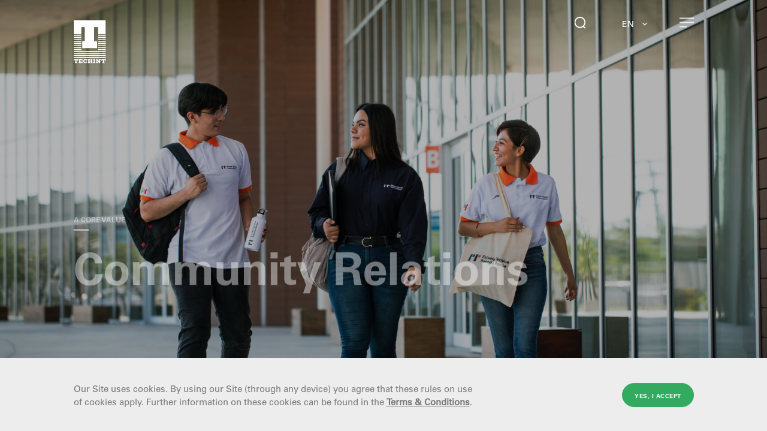

--- FILE ---
content_type: text/html; charset=utf-8
request_url: https://www.techintgroup.com/en/community-relations
body_size: 13273
content:
<!DOCTYPE html>
<html lang="en">
<head>
    <meta charSet="utf-8">
    <meta httpEquiv="X-UA-Compatible" content="IE=Edge,chrome=1">
    <meta name="viewport" content="width=device-width, user-scalable=no">

        <meta property="og:url" content="https://www.techintgroup.com/en/community-relations" />
        <meta property="og:type" content="website" />
        <meta property="og:title" content="Community Relations a long-lasting commitment" />
        <meta property="og:description" content="We believe that our industrial project can only develop as an integral part of the communities were we operate, we contribute to the economic, educational and individual growth of our communities." />
            <meta property="og:image" content="https://www.techintgroup.com/media/xe1b3x1c/home.png?v=1d7abf7c5514b30" />
        <meta name="twitter:card" content="summary_large_image">
        <meta name="twitter:title" content="Community Relations a long-lasting commitment" />
        <meta name="twitter:description" content="We believe that our industrial project can only develop as an integral part of the communities were we operate, we contribute to the economic, educational and individual growth of our communities." />
            <meta name="twitter:image" content="https://www.techintgroup.com/media/xe1b3x1c/home.png?v=1d7abf7c5514b30" />

    <meta name="format-detection" content="telephone=no" />
    <link rel="icon" href="/favicon.ico" type="image/x-icon">
    <link rel="stylesheet" href="/assets/dist/site/asset/bundle.css?v=251231-010804">
    <title>Community Relations a long-lasting commitment</title>
    <meta name="description" content="We believe that our industrial project can only develop as an integral part of the communities were we operate, we contribute to the economic, educational and individual growth of our communities.">
        <!-- Google Tag Manager -->
        <script>
            (function(w, d, s, l, i) {
                w[l] = w[l] || []; w[l].push({
                    'gtm.start':
                        new Date().getTime(), event: 'gtm.js'
                }); var f = d.getElementsByTagName(s)[0],
                    j = d.createElement(s), dl = l != 'dataLayer' ? '&l=' + l : ''; j.async = true; j.src =
                        'https://www.googletagmanager.com/gtm.js?id=' + i + dl; f.parentNode.insertBefore(j, f);
            })(window, document, 'script', 'dataLayer', 'GTM-TQQMC8Q');</script>
        <!-- End Google Tag Manager -->
    <link rel="canonical" href="https://www.techintgroup.com/en/community-relations" />
</head>
<body>
        <!-- Google Tag Manager (noscript) -->
        <noscript>
            <iframe src="https://www.googletagmanager.com/ns.html?id=GTM-KVJRCF5"
                    height="0" width="0" style="display:none;visibility:hidden"></iframe>
        </noscript>
        <!-- End Google Tag Manager (noscript) -->
    <div id="app">
        <!-- partial: PanelEngine Jan 20, 20:30:13  -->
<div data-component="app-root">

    <!-- partial: Components/Cursors/CustomCursor Jan 20, 20:30:13  -->
<div class="custom-cursor" data-component="custom-cursor">
    <div class="cursor" data-cursor-container>
        <!-- partial: Components/Cursors/DragCursor Jan 20, 20:30:13  -->
<div class="drag-cursor" data-component="drag-cursor" data-cursor="drag">
    <!-- partial: Components/General/Icon Jan 20, 20:30:13  --><span class="drag-cursor-icon icon" data-component="icon" data-icon="drag-cursor"></span>
<!-- / Components/General/Icon -->

</div>
<!-- / Components/Cursors/DragCursor -->


    </div>
</div>
<!-- / Components/Cursors/CustomCursor -->


<!-- partial: Components/PageComponents/Header Jan 20, 20:30:13  --><section class="header is-hidden " data-component="header" data-scroll-component>

    <div class="navigation" navigation>
        <!-- partial: Components/PageComponents/SiteMenu Jan 20, 20:30:13  --><div class="site-menu" data-component="site-menu" data-scroll-component>

    <span class="site-menu__overlay"></span>

    <div class="site-menu__wrapper" site-menu__wrapper>

        <ul class="menu-list" menu-list>
                    <li class="menu-list__item" menu-list-item>
                            <a href="/en/about-us" class="menu-list__copy heading-07">About us</a>
                    </li>
                    <li class="menu-list__item" menu-list-item>
                            <button type="button" class="menu-list__copy heading-07">Companies</button>
                    </li>
                    <li class="menu-list__item" menu-list-item>
                            <a href="/en/sustainability" class="menu-list__copy heading-07">Sustainability</a>
                    </li>
                    <li class="menu-list__item" menu-list-item>
                            <a href="/en/community-relations" class="menu-list__copy heading-07">Community Relations</a>
                    </li>
                    <li class="menu-list__item" menu-list-item>
                            <a href="/en/careers" class="menu-list__copy heading-07">Careers</a>
                    </li>
                    <li class="menu-list__item" menu-list-item>
                            <a href="/en/news" class="menu-list__copy heading-07">News</a>
                    </li>
                    <li class="menu-list__item" menu-list-item>
                            <a href="/en/contact-us" class="menu-list__copy heading-07">Contact us</a>
                    </li>

        </ul>

        <div class="submenu-list-wrapper location-list-element" location-sub-menu-list-wrapper>

            <div class="submenu-back-button-wrapper" location-sub-menu-back-button>
                <!-- partial: Components/General/Icon Jan 20, 20:30:13  --><span class="button-wrapper__icon icon" data-component="icon" data-icon="left"></span>
<!-- / Components/General/Icon -->

                <span class="submenu-back-button">Main menu</span>
            </div>

        </div>

            <div class="submenu-list-wrapper" submenu-list-wrapper>

                <div class="submenu-back-button-wrapper" submenu-back-button>
                    <!-- partial: Components/General/Icon Jan 20, 20:30:13  --><span class="button-wrapper__icon icon" data-component="icon" data-icon="left"></span>
<!-- / Components/General/Icon -->

                    <span class="submenu-back-button">Main menu</span>
                </div>

                <div class="submenu-list__list-wrapper" sub-menu-list data-active-item="">
                        <ul class="list-wrapper__list" sub-menu-list-item>


                        </ul>
                        <ul class="list-wrapper__list" sub-menu-list-item>

                                        <li class="list__item">
                                            <a href="/en/tenaris" class="submenu-list__link "> Tenaris </a>
                                        </li>
                                        <li class="list__item">
                                            <a href="/en/ternium" class="submenu-list__link "> Ternium </a>
                                        </li>
                                        <li class="list__item">
                                            <a href="/en/techint-ec" class="submenu-list__link "> Techint E&amp;C </a>
                                        </li>
                                        <li class="list__item">
                                            <a href="/en/tenova" class="submenu-list__link "> Tenova </a>
                                        </li>
                                        <li class="list__item">
                                            <a href="/en/tecpetrol" class="submenu-list__link "> Tecpetrol </a>
                                        </li>
                                        <li class="list__item">
                                            <a href="/en/humanitas" class="submenu-list__link "> Humanitas </a>
                                        </li>

                        </ul>
                        <ul class="list-wrapper__list" sub-menu-list-item>


                        </ul>
                        <ul class="list-wrapper__list" sub-menu-list-item>


                        </ul>
                        <ul class="list-wrapper__list" sub-menu-list-item>


                        </ul>
                        <ul class="list-wrapper__list" sub-menu-list-item>


                        </ul>
                        <ul class="list-wrapper__list" sub-menu-list-item>


                        </ul>
                </div>
            </div>

        <div class="site-menu__footer">
            <nav class="social-media-module">
                        <a href="https://ar.linkedin.com/company/techint" target="_blank" class="social-media-link">
                            <!-- partial: Components/General/Icon Jan 20, 20:30:13  --><span class="social-media-icon icon" data-component="icon" data-icon="linkedin"></span>
<!-- / Components/General/Icon -->

                        </a>
                        <a href="https://x.com/grupotechint?lang=en" target="_blank" class="social-media-link">
                            <!-- partial: Components/General/Icon Jan 20, 20:30:13  --><span class="social-media-icon icon" data-component="icon" data-icon="twitter"></span>
<!-- / Components/General/Icon -->

                        </a>
                        <a href="https://www.youtube.com/c/GrupoTechint" target="_blank" class="social-media-link">
                            <!-- partial: Components/General/Icon Jan 20, 20:30:13  --><span class="social-media-icon icon" data-component="icon" data-icon="youtube"></span>
<!-- / Components/General/Icon -->

                        </a>


            </nav>
            <ul class="footer__button-list">
                        <li class="button-list__item">
                                    <a href="/en/terms-and-conditions" class="button-list__link body-03">Terms and conditions</a>
                        </li>
            </ul>

        </div>
    </div>
</div>

<!-- / Components/PageComponents/SiteMenu -->

    </div>

    <div class="header__wrapper  " header-main-wrapper>

        <div class="grid-wrapper">

            <div class="header__content">

                <div class="logo-and-location-wrapper">
                    <a href="/en" class="header__logo">
                        <!-- partial: Components/General/Icon Jan 20, 20:30:13  --><span class="logo__icon icon" data-component="icon" data-icon="logo"></span>
<!-- / Components/General/Icon -->

                    </a>


                </div>

                <div class="buttons-wrapper">
                    <div class="search-wrapper">
                        <button type="button" class="search-button" search-button>
                            <!-- partial: Components/General/Icon Jan 20, 20:30:13  --><span class="search-icon icon" data-component="icon" data-icon="search"></span>
<!-- / Components/General/Icon -->

                        </button>
                        <input type="text" class="search-input body-03" name="q"
                               placeholder="Search..." search-url="/en/search" search-input />

                        <button type="button" class="search-button" search-button-close>
                            <!-- partial: Components/General/Icon Jan 20, 20:30:13  --><span class="close-icon is-hidden icon" data-component="icon" data-icon="close"></span>
<!-- / Components/General/Icon -->

                        </button>
                    </div>
                    <div class="search-wrapper--mobile">
                        <a href="/en/search" class="search-button--mobile">
                                <img src="/assets/dist/site/image/search-white.svg" />
                        </a>
                    </div>

<!-- partial: Components/PageComponents/LanguageSelector Jan 20, 20:30:13  -->
<div class="language-selector content-language-selector" data-component="language-selector">
    <button type="button" class="selector-button" data-language-selector-button>
        <span class="selector-button-copy global-body-03">en</span>
        <!-- partial: Components/General/Icon Jan 20, 20:30:13  --><span class="selector-button-icon icon" data-component="icon" data-icon="chevron-down"></span>
<!-- / Components/General/Icon -->

    </button>
    <div class="language-list-wrapper">
        <ul class="language-list" data-language-list>
                        <li class="language-item">
                            <a href="/es" class="language-item-link global-body-03">es</a>
                        </li>
        </ul>
    </div>
</div>
<!-- / Components/PageComponents/LanguageSelector -->

                    <button type="button" class="header__menu-button" menu-button>
                        <!-- partial: Components/General/Icon Jan 20, 20:30:13  --><span class="open-menu icon" data-component="icon" data-icon="menu-button"></span>
<!-- / Components/General/Icon -->

                        <!-- partial: Components/General/Icon Jan 20, 20:30:13  --><span class="close-menu icon" data-component="icon" data-icon="close"></span>
<!-- / Components/General/Icon -->

                    </button>

                </div>

            </div>

        </div>

    </div>

</section>


<!-- / Components/PageComponents/Header -->

        <!-- ==== begin foreach: Panels -->
<!-- partial: Panels/HeroSimplePanel Jan 20, 20:30:13  -->
<section class="hero-simple is-hidden" data-component="hero-simple" data-scroll-component>

    <div class="hero-simple__wrapper" hero-simple-wrapper>

        <div class="hero-simple__background">
            <div class="background__overlay"></div>


                <div class="background__image" style="background-image:url(/media/4v2nk1ee/etrr-1.jpeg);"></div>
        </div>

        <div class="grid-wrapper hero-simple__content-wrapper">
            <div class="hero-simple__content">

                <div class="hero-simple__copy-wrapper" js-data-copy>

                        <div class="hero-simple__tagline">
                            <h4 class="tagline__copy tagline-01 global-underline-title">A core value</h4>
                        </div>

                    <h1 class="hero-simple__title heading-01">
                        Community Relations
                    </h1>

                </div>

            </div>
        </div>
    </div>
</section>
<!-- / Panels/HeroSimplePanel -->
<!-- partial: Panels/FlexibleContentPanel Jan 20, 20:30:13  -->
<section class="card is-hidden is-flexible card--white-background " data-component="card" data-scroll-component>

    <div class="grid-wrapper">

        <div class="card-wrapper">

            <div class="card__content">

                <h3 class="card__heading heading-04">A long-lasting commitment</h3>
                <div class="card__description body-03"><p>In the Techint Group we believe that our industrial project can only develop as an integral part of the communities were we operate, the reason underlying our steadfast commitment which spans over eight decades. The investments made in Community Relations are commensurate with our operations, reflecting the values distinguishing the Techint Group companies. We seek to ensure that the development and sustainability of our project contribute to the economic, educational and individual growth of our communities.</p></div>

            </div>

            <div class="card__image  card__image--without-box-shadow "
                 style="background-image:url('/media/2xypcpps/ok_nbm-8.jpg?v=1dbb9ddc1f59610')"></div>

            <div class="buttons-container--mobile">
            </div>

        </div>

            <div class="card__stats card-wrapper">

                        <div class="stats__item big-stats">
                            <p class="stat__value heading-04"><b>46.4</b></p>
                            <p class="stat__description body-03"><b>USD million invested</b></p>
                        </div>
                        <div class="stats__item big-stats">
                            <p class="stat__value heading-04"><b>21</b></p>
                            <p class="stat__description body-03"><b>Countries</b></p>
                        </div>
                        <div class="stats__item big-stats">
                            <p class="stat__value heading-04"><b>430,881</b></p>
                            <p class="stat__description body-03"><b>People involved in cultural and educational programs</b></p>
                        </div>
            </div>

    </div>
</section>

<!-- / Panels/FlexibleContentPanel -->
<!-- partial: Panels/SimpleBannerPanel Jan 20, 20:30:13  -->
<section data-component="simple-banner" class="simple-banner banner--white-background " data-scroll-component>
    <div class="grid-wrapper">
        <div class="banner-wrapper">
                <p class="banner__tagline tagline-01">Annual Report</p>
            <div class="banner__content">
                <h3 class="banner__heading heading-05">Community Relations Report 2024</h3>

<!-- partial: Components/Buttons/TextButton Jan 20, 20:30:13  -->

    <a href="https://flip.techint.com/books/qhca/"  target="_blank" class="text-button banner__button text-button--filled "
       data-component="text-button" data-scroll-component>
        <span class="text-button__copy copy-buttons">View</span>
    </a>



<!-- / Components/Buttons/TextButton -->
            </div>
        </div>
    </div>
</section>
<!-- / Panels/SimpleBannerPanel -->
<!-- partial: Panels/FullBleedVideoPanel Jan 20, 20:30:13  -->
<section class="full-bleed-video is-hidden" data-component="full-bleed-video" data-scroll-component>

    <div class="full-bleed-video__modal" full-bleed-video-modal>

        <span class="modal__overlay" full-bleed-video-modal-overlay></span>

        <div class="modal__button" full-bleed-video-video-modal-button>
            <!-- partial: Components/Buttons/IconButton Jan 20, 20:30:13  -->
<button class="icon-button  icon-button--filled " data-component="icon-button" data-scroll-component>
        <!-- partial: Components/General/Icon Jan 20, 20:30:13  --><span class="icon-button__icon icon" data-component="icon" data-icon="close"></span>
<!-- / Components/General/Icon -->

</button>

<!-- / Components/Buttons/IconButton -->

        </div>

        <div class='modal__video'>
            <iframe src="https://player.vimeo.com/video/1069598732?autoplay=0" frameborder="0" webkitAllowFullScreen
                    mozallowfullscreen allowFullScreen full-bleed-video-video-modal-iframe></iframe>
        </div>

    </div>

    <div class="full-bleed-video__title-wrapper">
        <div class="grid-wrapper">
            <h4 class="title-wrapper__title heading-07">Our commitment with the communities 2024</h4>
        </div>
    </div>

    <div class="full-bleed-video__content">

        <span class="content__poster" style="background-image:url('/media/mp2lk53r/screenshot-2025-05-14-at-83234-pm.png?v=1dbc5288586cf90')" js-video></span>

        <div class="content__copy-wrapper">

            <div class="grid-wrapper">

                <div class="copy-wrapper__content">

                    <div class="content__copy">
                        <h4 class="copy__title subtitle-01">Our commitment with the communities 2024</h4>
                        <span class="copy__duration body-03 text-uppercase">Duration: <span copy-duration-value></span></span>

                    </div>
                    <span class="full-bleed-video-line"></span>
                    <button type="button" class="text-button copy__button copy-buttons" video-button>
                        <span>Play video</span>
                    </button>
                </div>

            </div>

        </div>

    </div>

</section>

<!-- / Panels/FullBleedVideoPanel -->
<!-- partial: Panels/TabsPanel Jan 20, 20:30:13  -->
<section id="tabs-1" class="tabs is-hidden " data-component="tabs" data-scroll-component>
    <div class="tabs-countainer">

        <div class="grid-wrapper">
            <div class="tabs-header__wrapper" data-tab-list-wrapper>
                    <h4 class="tabs-header__title heading-04">Education</h4>
                    <h4 class="tabs-header__body body-03">The Techint Group global education programs cover the entire school education cycle from primary school to university level.</h4>

                <div class="tabs-header__container" data-tab-list-container>
                    <ul class="tabs-header__list body-03" data-tab-list>
                            <li class="tabs-header__list-item tagline-01">
                                <button class="list-item__button" id="roberto-rocca-technical-schools-network" data-tab-nav-item>
                                    <p>ROBERTO ROCCA TECHNICAL SCHOOLS NETWORK </p>
                                </button>
                            </li>
                            <li class="tabs-header__list-item tagline-01">
                                <button class="list-item__button" id="roberto-rocca-technical-gene" data-tab-nav-item>
                                    <p>ROBERTO ROCCA TECHNICAL GENE</p>
                                </button>
                            </li>
                            <li class="tabs-header__list-item tagline-01">
                                <button class="list-item__button" id="roberto-rocca-scholarships" data-tab-nav-item>
                                    <p>ROBERTO ROCCA SCHOLARSHIPS</p>
                                </button>
                            </li>
                            <li class="tabs-header__list-item tagline-01">
                                <button class="list-item__button" id="roberto-rocca-after-school" data-tab-nav-item>
                                    <p>ROBERTO ROCCA AFTER SCHOOL</p>
                                </button>
                            </li>
                    </ul>
                </div>
            </div>
        </div>

        <span class="tabs-header__border"></span>


        <div class="tabs-content__wrapper" data-tab-content-wrapper>
                <div class="tabs-content__container" tab="0" data-tab-content-container>

<!-- partial: Panels/FlexibleContentPanel Jan 20, 20:30:13  -->
<section class="card is-hidden is-flexible card--left-alignment " data-component="card" data-scroll-component>

    <div class="grid-wrapper">

        <div class="card-wrapper">

            <div class="card__content">

                <h3 class="card__heading heading-04">Roberto Rocca Technical Schools Network</h3>
                <div class="card__description body-03"><p>The Roberto Rocca Technical Schools network is the embodiment of our vision for technical education: an institution promoting the integral development of students, fostering innovation through the right use of technology, and forging links with the productive sector, in addition to offering best teaching practices through the recognition of merit, effort and excellence.</p></div>
                    <div class="buttons-container">
                            <div class="btn-wrapper">
                                <!-- partial: Components/Buttons/TextButton Jan 20, 20:30:13  -->

    <a href="http://www.tecnicarobertorocca.edu.mx/"  target="_blank" class="text-button card__button text-button--filled "
       data-component="text-button" data-scroll-component>
        <span class="text-button__copy copy-buttons">ETRR Mexico</span>
    </a>



<!-- / Components/Buttons/TextButton -->

                    </div>
                            <div class="btn-wrapper">
                                <!-- partial: Components/Buttons/TextButton Jan 20, 20:30:13  -->

    <a href="http://www.tecnicarobertorocca.edu.ar/"  target="_blank" class="text-button card__button secondary-button text-button--filled "
       data-component="text-button" data-scroll-component>
        <span class="text-button__copy copy-buttons">ETRR Argentina</span>
    </a>



<!-- / Components/Buttons/TextButton -->

                    </div>
                            <div class="btn-wrapper">
                                <!-- partial: Components/Buttons/TextButton Jan 20, 20:30:13  -->

    <a href="https://www.tecnicarobertorocca.com.br/santa-cruz"  target="_self" class="text-button card__button tertiary-button text-button--filled "
       data-component="text-button" data-scroll-component>
        <span class="text-button__copy copy-buttons">ETRR Brazil</span>
    </a>



<!-- / Components/Buttons/TextButton -->

                    </div>
                    </div>
                    <div class="card__stats-tabs card-wrapper three-stats-per-row">
                            <div class="stats__item">
                                <p class="stat__value subtitle-03"><b>3</b></p>
                                <p class="stat__description body-03">Countries</p>
                            </div>
                            <div class="stats__item">
                                <p class="stat__value subtitle-03"><b>5,377</b></p>
                                <p class="stat__description body-03">People trained</p>
                            </div>
                            <div class="stats__item">
                                <p class="stat__value subtitle-03"><b>1,070</b></p>
                                <p class="stat__description body-03">Students awarded</p>
                            </div>

                    </div>

            </div>

            <div class="card__image  card__image--without-box-shadow "
                 style="background-image:url('/media/05bb5pbp/sin-ti-tulo-5904.jpg?v=1d972c773e6bc60')"></div>

            <div class="buttons-container--mobile">
<!-- partial: Components/Buttons/TextButton Jan 20, 20:30:13  -->

    <a href="http://www.tecnicarobertorocca.edu.mx/"  target="_blank" class="text-button card__button text-button--filled "
       data-component="text-button" data-scroll-component>
        <span class="text-button__copy copy-buttons">ETRR Mexico</span>
    </a>



<!-- / Components/Buttons/TextButton -->
<!-- partial: Components/Buttons/TextButton Jan 20, 20:30:13  -->

    <a href="http://www.tecnicarobertorocca.edu.ar/"  target="_blank" class="text-button card__button secondary-button text-button--filled "
       data-component="text-button" data-scroll-component>
        <span class="text-button__copy copy-buttons">ETRR Argentina</span>
    </a>



<!-- / Components/Buttons/TextButton -->
<!-- partial: Components/Buttons/TextButton Jan 20, 20:30:13  -->

    <a href="https://www.tecnicarobertorocca.com.br/santa-cruz"  target="_self" class="text-button card__button tertiary-button text-button--filled "
       data-component="text-button" data-scroll-component>
        <span class="text-button__copy copy-buttons">ETRR Brazil</span>
    </a>



<!-- / Components/Buttons/TextButton -->
            </div>

        </div>


    </div>
</section>

<!-- / Panels/FlexibleContentPanel -->

                </div>
                <div class="tabs-content__container" tab="1" data-tab-content-container>

<!-- partial: Panels/FlexibleContentPanel Jan 20, 20:30:13  -->
<section class="card is-hidden is-flexible card--left-alignment " data-component="card" data-scroll-component>

    <div class="grid-wrapper">

        <div class="card-wrapper">

            <div class="card__content">

                <h3 class="card__heading heading-04">Roberto Rocca Technical Gene</h3>
                <div class="card__description body-03"><p>We strengthen technical secondary education in the community, contributing to the formation of Industry 4.0 skills by offering industrial internships and training to students, and equipment and infrastructure to educational institutions.&nbsp;</p></div>
                    <div class="buttons-container">
                            <div class="btn-wrapper">
                                <!-- partial: Components/Buttons/TextButton Jan 20, 20:30:13  -->

    <a href="https://www.robertorocca.org/es/gen-tecnico/"  target="_blank" class="text-button card__button text-button--filled "
       data-component="text-button" data-scroll-component>
        <span class="text-button__copy copy-buttons">LEARN MORE</span>
    </a>



<!-- / Components/Buttons/TextButton -->

                    </div>
                    </div>
                    <div class="card__stats-tabs card-wrapper three-stats-per-row">
                            <div class="stats__item">
                                <p class="stat__value subtitle-03"><b>8</b></p>
                                <p class="stat__description body-03">Countries</p>
                            </div>
                            <div class="stats__item">
                                <p class="stat__value subtitle-03"><b>11,073</b></p>
                                <p class="stat__description body-03">Students and teachers on the program</p>
                            </div>
                            <div class="stats__item">
                                <p class="stat__value subtitle-03"><b>42</b></p>
                                <p class="stat__description body-03">Schools</p>
                            </div>

                    </div>

            </div>

            <div class="card__image  card__image--without-box-shadow "
                 style="background-image:url('/media/j5icdnso/5.jpg?v=1d972c48e559470')"></div>

            <div class="buttons-container--mobile">
<!-- partial: Components/Buttons/TextButton Jan 20, 20:30:13  -->

    <a href="https://www.robertorocca.org/es/gen-tecnico/"  target="_blank" class="text-button card__button text-button--filled "
       data-component="text-button" data-scroll-component>
        <span class="text-button__copy copy-buttons">LEARN MORE</span>
    </a>



<!-- / Components/Buttons/TextButton -->
            </div>

        </div>


    </div>
</section>

<!-- / Panels/FlexibleContentPanel -->

                </div>
                <div class="tabs-content__container" tab="2" data-tab-content-container>

<!-- partial: Panels/FlexibleContentPanel Jan 20, 20:30:13  -->
<section class="card is-hidden is-flexible card--left-alignment " data-component="card" data-scroll-component>

    <div class="grid-wrapper">

        <div class="card-wrapper">

            <div class="card__content">

                <h3 class="card__heading heading-04">Roberto Rocca Scholarships</h3>
                <div class="card__description body-03"><p>We support young people in the community who stand out for their excellence and commitment to academic work, to give them the opportunity to continue their education at secondary, university and doctoral levels.</p></div>
                    <div class="buttons-container">
                            <div class="btn-wrapper">
                                <!-- partial: Components/Buttons/TextButton Jan 20, 20:30:13  -->

    <a href="https://www.robertorocca.org/es/becas/"  target="_blank" class="text-button card__button text-button--filled "
       data-component="text-button" data-scroll-component>
        <span class="text-button__copy copy-buttons">LEARN MORE</span>
    </a>



<!-- / Components/Buttons/TextButton -->

                    </div>
                    </div>
                    <div class="card__stats-tabs card-wrapper ">
                            <div class="stats__item">
                                <p class="stat__value subtitle-03"><b>4,259</b></p>
                                <p class="stat__description body-03">Scholarships awarded</p>
                            </div>
                            <div class="stats__item">
                                <p class="stat__value subtitle-03"><b>19</b></p>
                                <p class="stat__description body-03">Countries</p>
                            </div>

                    </div>

            </div>

            <div class="card__image  card__image--without-box-shadow "
                 style="background-image:url('/media/ofbmghzq/dsc_0529-mejorado-nr.jpg?v=1dbb9ded7679650')"></div>

            <div class="buttons-container--mobile">
<!-- partial: Components/Buttons/TextButton Jan 20, 20:30:13  -->

    <a href="https://www.robertorocca.org/es/becas/"  target="_blank" class="text-button card__button text-button--filled "
       data-component="text-button" data-scroll-component>
        <span class="text-button__copy copy-buttons">LEARN MORE</span>
    </a>



<!-- / Components/Buttons/TextButton -->
            </div>

        </div>


    </div>
</section>

<!-- / Panels/FlexibleContentPanel -->

                </div>
                <div class="tabs-content__container" tab="3" data-tab-content-container>

<!-- partial: Panels/FlexibleContentPanel Jan 20, 20:30:13  -->
<section class="card is-hidden is-flexible card--left-alignment " data-component="card" data-scroll-component>

    <div class="grid-wrapper">

        <div class="card-wrapper">

            <div class="card__content">

                <h3 class="card__heading heading-04">Roberto Rocca After School</h3>
                <div class="card__description body-03"><p>A Science, Technology, Engineering, Art and Math program for children aged 6-12, aimed at fostering basic literacy and social-emotional skills.</p></div>
                    <div class="buttons-container">
                            <div class="btn-wrapper">
                                <!-- partial: Components/Buttons/TextButton Jan 20, 20:30:13  -->

    <a href="https://www.robertorocca.org/es/extra-clase/"  target="_blank" class="text-button card__button text-button--filled "
       data-component="text-button" data-scroll-component>
        <span class="text-button__copy copy-buttons">LEARN MORE</span>
    </a>



<!-- / Components/Buttons/TextButton -->

                    </div>
                    </div>
                    <div class="card__stats-tabs card-wrapper three-stats-per-row">
                            <div class="stats__item">
                                <p class="stat__value subtitle-03"><b>7</b></p>
                                <p class="stat__description body-03">Countries</p>
                            </div>
                            <div class="stats__item">
                                <p class="stat__value subtitle-03"><b>2,985</b></p>
                                <p class="stat__description body-03">Students in the program</p>
                            </div>
                            <div class="stats__item">
                                <p class="stat__value subtitle-03"><b>27</b></p>
                                <p class="stat__description body-03">Schools</p>
                            </div>

                    </div>

            </div>

            <div class="card__image  card__image--without-box-shadow "
                 style="background-image:url('/media/sicihyzv/tt_emco_2017_mar21_shooting_afterschool_la_esperanza-36.jpg?v=1d9c57b7a164770')"></div>

            <div class="buttons-container--mobile">
<!-- partial: Components/Buttons/TextButton Jan 20, 20:30:13  -->

    <a href="https://www.robertorocca.org/es/extra-clase/"  target="_blank" class="text-button card__button text-button--filled "
       data-component="text-button" data-scroll-component>
        <span class="text-button__copy copy-buttons">LEARN MORE</span>
    </a>



<!-- / Components/Buttons/TextButton -->
            </div>

        </div>


    </div>
</section>

<!-- / Panels/FlexibleContentPanel -->

                </div>

            <div class="grid-wrapper tabs-panel__navigation" data-tabs-navigation>
                <!-- partial: Components/Buttons/ArrowButton Jan 20, 20:30:13  -->
<button class="arrow-button navigation__arrow " data-component="arrow-button" data-scroll-component>
    <!-- partial: Components/General/Icon Jan 20, 20:30:13  --><span class="arrow-button__icon icon" data-component="icon" data-icon="left"></span>
<!-- / Components/General/Icon -->

</button>

<!-- / Components/Buttons/ArrowButton -->

                <!-- partial: Components/Buttons/ArrowButton Jan 20, 20:30:13  -->
<button class="arrow-button navigation__arrow " data-component="arrow-button" data-scroll-component>
    <!-- partial: Components/General/Icon Jan 20, 20:30:13  --><span class="arrow-button__icon icon" data-component="icon" data-icon="right"></span>
<!-- / Components/General/Icon -->

</button>

<!-- / Components/Buttons/ArrowButton -->

            </div>
        </div>

    </div>
</section>


<!-- / Panels/TabsPanel -->
<!-- partial: Panels/TabsPanel Jan 20, 20:30:13  -->
<section id="tabs-2" class="tabs is-hidden tabs--white-background" data-component="tabs" data-scroll-component>
    <div class="tabs-countainer">

        <div class="grid-wrapper">
            <div class="tabs-header__wrapper" data-tab-list-wrapper>
                    <h4 class="tabs-header__title heading-04">Culture</h4>
                    <h4 class="tabs-header__body body-03">Cultural promotion is another of our priorities; we seek to collaborate with local identity-building initiatives, promoting diversity and respect for all cultures.</h4>

                <div class="tabs-header__container" data-tab-list-container>
                    <ul class="tabs-header__list body-03" data-tab-list>
                            <li class="tabs-header__list-item tagline-01">
                                <button class="list-item__button" id="fundacion-proa" data-tab-nav-item>
                                    <p>FUNDACI&#xD3;N PROA</p>
                                </button>
                            </li>
                            <li class="tabs-header__list-item tagline-01">
                                <button class="list-item__button" id="fondazione-dalmine" data-tab-nav-item>
                                    <p>FONDAZIONE DALMINE</p>
                                </button>
                            </li>
                            <li class="tabs-header__list-item tagline-01">
                                <button class="list-item__button" id="film-festival" data-tab-nav-item>
                                    <p>FILM FESTIVAL</p>
                                </button>
                            </li>
                    </ul>
                </div>
            </div>
        </div>

        <span class="tabs-header__border"></span>


        <div class="tabs-content__wrapper" data-tab-content-wrapper>
                <div class="tabs-content__container" tab="0" data-tab-content-container>

<!-- partial: Panels/FlexibleContentPanel Jan 20, 20:30:13  -->
<section class="card is-hidden is-flexible card--white-background " data-component="card" data-scroll-component>

    <div class="grid-wrapper">

        <div class="card-wrapper">

            <div class="card__content">

                <h3 class="card__heading heading-04">Fundaci&#xF3;n PROA</h3>
                <div class="card__description body-03"><p>Fundación Proa is a private art space that has the permanent support from Techint Group companies. It opened its doors in 1996, and since then some of the leading artists and groundbreaking movements of the 20th and 21st centuries have exhibited works in its rooms, providing inspiration for critical and creative thought.&nbsp;</p></div>
                    <div class="buttons-container">
                            <div class="btn-wrapper">
                                <!-- partial: Components/Buttons/TextButton Jan 20, 20:30:13  -->

    <a href="http://proa.org/eng/index.php"  target="_blank" class="text-button card__button text-button--filled "
       data-component="text-button" data-scroll-component>
        <span class="text-button__copy copy-buttons">Go to Fundaci&#xF3;n PROA</span>
    </a>



<!-- / Components/Buttons/TextButton -->

                    </div>
                    </div>
                    <div class="card__stats-tabs card-wrapper ">
                            <div class="stats__item">
                                <p class="stat__value subtitle-03"><b>+95,000</b></p>
                                <p class="stat__description body-03">Visitors and participants in online cycles</p>
                            </div>
                            <div class="stats__item">
                                <p class="stat__value subtitle-03"><b>8</b></p>
                                <p class="stat__description body-03">Exhibitions in 2024</p>
                            </div>

                    </div>

            </div>

            <div class="card__image  card__image--without-box-shadow "
                 style="background-image:url('/media/3cmj020n/ph-patricio-pidal139.jpg?v=1dbb9dfe43648d0')"></div>

            <div class="buttons-container--mobile">
<!-- partial: Components/Buttons/TextButton Jan 20, 20:30:13  -->

    <a href="http://proa.org/eng/index.php"  target="_blank" class="text-button card__button text-button--filled "
       data-component="text-button" data-scroll-component>
        <span class="text-button__copy copy-buttons">Go to Fundaci&#xF3;n PROA</span>
    </a>



<!-- / Components/Buttons/TextButton -->
            </div>

        </div>


    </div>
</section>

<!-- / Panels/FlexibleContentPanel -->

                </div>
                <div class="tabs-content__container" tab="1" data-tab-content-container>

<!-- partial: Panels/FlexibleContentPanel Jan 20, 20:30:13  -->
<section class="card is-hidden is-flexible card--white-background " data-component="card" data-scroll-component>

    <div class="grid-wrapper">

        <div class="card-wrapper">

            <div class="card__content">

                <h3 class="card__heading heading-04">Fondazione Dalmine</h3>
                <div class="card__description body-03"><p>It was founded in 1999 by initiative of TenarisDalmine with the aim of promoting industrial culture by enhancing the history of a steel company rooted in the area for over a century and today part of a global company, Tenaris.</p>
<p>It also preserves the company's industrial values and history, and promotes cutting-edge technical education by offering courses in robotics laboratories, as well as cultural activities, with a forward-looking perspective.</p></div>
                    <div class="buttons-container">
                            <div class="btn-wrapper">
                                <!-- partial: Components/Buttons/TextButton Jan 20, 20:30:13  -->

    <a href="http://www.fondazione.dalmine.it/en/"  target="_blank" class="text-button card__button text-button--filled "
       data-component="text-button" data-scroll-component>
        <span class="text-button__copy copy-buttons">Go to Fondazione Dalmine</span>
    </a>



<!-- / Components/Buttons/TextButton -->

                    </div>
                    </div>
                    <div class="card__stats-tabs card-wrapper ">
                            <div class="stats__item">
                                <p class="stat__value subtitle-03"><b>21,563</b></p>
                                <p class="stat__description body-03">Students took part in educational programs</p>
                            </div>

                    </div>

            </div>

            <div class="card__image  card__image--without-box-shadow "
                 style="background-image:url('/media/cltfb2xb/gfr_8673.jpg?v=1dbb9e0efaae990')"></div>

            <div class="buttons-container--mobile">
<!-- partial: Components/Buttons/TextButton Jan 20, 20:30:13  -->

    <a href="http://www.fondazione.dalmine.it/en/"  target="_blank" class="text-button card__button text-button--filled "
       data-component="text-button" data-scroll-component>
        <span class="text-button__copy copy-buttons">Go to Fondazione Dalmine</span>
    </a>



<!-- / Components/Buttons/TextButton -->
            </div>

        </div>


    </div>
</section>

<!-- / Panels/FlexibleContentPanel -->

                </div>
                <div class="tabs-content__container" tab="2" data-tab-content-container>

<!-- partial: Panels/FlexibleContentPanel Jan 20, 20:30:13  -->
<section class="card is-hidden is-flexible card--white-background " data-component="card" data-scroll-component>

    <div class="grid-wrapper">

        <div class="card-wrapper">

            <div class="card__content">

                <h3 class="card__heading heading-04">Film Festival &amp; Photo Library</h3>
                <div class="card__description body-03"><p>Two Global programs channel our desire to encourage cultural exchange and preserve the community's history: the Film Festival and the Photo Library.</p></div>
                    <div class="card__stats-tabs card-wrapper ">
                            <div class="stats__item">
                                <p class="stat__value subtitle-03"><b>17,940</b></p>
                                <p class="stat__description body-03">Film Festival spectators in 6 countries</p>
                            </div>
                            <div class="stats__item">
                                <p class="stat__value subtitle-03"><b>8</b></p>
                                <p class="stat__description body-03">Photo libraries in 5 countries</p>
                            </div>

                    </div>

            </div>

            <div class="card__image  card__image--without-box-shadow "
                 style="background-image:url('/media/4y2iiejz/romania-12.jpg?v=1d746be72c40ae0')"></div>

            <div class="buttons-container--mobile">
            </div>

        </div>


    </div>
</section>

<!-- / Panels/FlexibleContentPanel -->

                </div>

            <div class="grid-wrapper tabs-panel__navigation" data-tabs-navigation>
                <!-- partial: Components/Buttons/ArrowButton Jan 20, 20:30:13  -->
<button class="arrow-button navigation__arrow " data-component="arrow-button" data-scroll-component>
    <!-- partial: Components/General/Icon Jan 20, 20:30:13  --><span class="arrow-button__icon icon" data-component="icon" data-icon="left"></span>
<!-- / Components/General/Icon -->

</button>

<!-- / Components/Buttons/ArrowButton -->

                <!-- partial: Components/Buttons/ArrowButton Jan 20, 20:30:13  -->
<button class="arrow-button navigation__arrow " data-component="arrow-button" data-scroll-component>
    <!-- partial: Components/General/Icon Jan 20, 20:30:13  --><span class="arrow-button__icon icon" data-component="icon" data-icon="right"></span>
<!-- / Components/General/Icon -->

</button>

<!-- / Components/Buttons/ArrowButton -->

            </div>
        </div>

    </div>
</section>


<!-- / Panels/TabsPanel -->
<!-- partial: Panels/TabsPanel Jan 20, 20:30:13  -->
<section id="tabs-3" class="tabs is-hidden " data-component="tabs" data-scroll-component>
    <div class="tabs-countainer">

        <div class="grid-wrapper">
            <div class="tabs-header__wrapper" data-tab-list-wrapper>
                    <h4 class="tabs-header__title heading-04">Social inclusion</h4>
                    <h4 class="tabs-header__body body-03">The personal contribution made by our employees is another fundamental piece in the map of our work with the community, through our Volunteers in Action program. We also support local programs where we can adapt our contribution to the specific needs of each location.</h4>

                <div class="tabs-header__container" data-tab-list-container>
                    <ul class="tabs-header__list body-03" data-tab-list>
                            <li class="tabs-header__list-item tagline-01">
                                <button class="list-item__button" id="volunteers-in-action" data-tab-nav-item>
                                    <p>VOLUNTEERS IN ACTION</p>
                                </button>
                            </li>
                            <li class="tabs-header__list-item tagline-01">
                                <button class="list-item__button" id="toni-el-suizo-ruttimann-bridges" data-tab-nav-item>
                                    <p>TONI &quot;EL SUIZO&quot; RUTTIMANN BRIDGES</p>
                                </button>
                            </li>
                    </ul>
                </div>
            </div>
        </div>

        <span class="tabs-header__border"></span>


        <div class="tabs-content__wrapper" data-tab-content-wrapper>
                <div class="tabs-content__container" tab="0" data-tab-content-container>

<!-- partial: Panels/FlexibleContentPanel Jan 20, 20:30:13  -->
<section class="card is-hidden is-flexible card--white-background card--left-alignment " data-component="card" data-scroll-component>

    <div class="grid-wrapper">

        <div class="card-wrapper">

            <div class="card__content">

                <h3 class="card__heading heading-04">Volunteers in action</h3>
                <div class="card__description body-03"><p>Together with the community, our collaborators refurbish schools, upgrading infrastructure and furniture, to provide better learning spaces for their students.</p></div>
                    <div class="card__stats-tabs card-wrapper ">
                            <div class="stats__item">
                                <p class="stat__value subtitle-03"><b>26</b></p>
                                <p class="stat__description body-03">Renovated schools</p>
                            </div>
                            <div class="stats__item">
                                <p class="stat__value subtitle-03"><b>12</b></p>
                                <p class="stat__description body-03">Countries</p>
                            </div>

                    </div>

            </div>

            <div class="card__image  card__image--without-box-shadow "
                 style="background-image:url('/media/22eekt3k/component3.png?v=1d680a0c1196d00')"></div>

            <div class="buttons-container--mobile">
            </div>

        </div>


    </div>
</section>

<!-- / Panels/FlexibleContentPanel -->

                </div>
                <div class="tabs-content__container" tab="1" data-tab-content-container>

<!-- partial: Panels/FlexibleContentPanel Jan 20, 20:30:13  -->
<section class="card is-hidden is-flexible card--white-background card--left-alignment " data-component="card" data-scroll-component>

    <div class="grid-wrapper">

        <div class="card-wrapper">

            <div class="card__content">

                <h3 class="card__heading heading-04">Toni &quot;el Suizo&quot; Ruttimann</h3>
                <div class="card__description body-03"><p>Working for nearly three decades, Toni “the Swiss” Rüttimann has united the lives of more than two million people in Latin America and Southeast Asia, by building suspension bridges in collaboration with local communities.</p>
<p>To date, Toni has built more than 930 bridges in 13 countries, with the support of Tenaris and Ternium, which have donated 2,311 tons of pipes and 843 tons of sheet metal, respectively, for this mission.</p></div>
                    <div class="card__stats-tabs card-wrapper ">
                            <div class="stats__item">
                                <p class="stat__value subtitle-03"><b>+930</b></p>
                                <p class="stat__description body-03">Bridges built</p>
                            </div>
                            <div class="stats__item">
                                <p class="stat__value subtitle-03"><b>2.5</b></p>
                                <p class="stat__description body-03">Million people linked</p>
                            </div>

                    </div>

            </div>

            <div class="card__image  card__image--without-box-shadow "
                 style="background-image:url('/media/ba0eh152/puentes.jpg?v=1d747430f454da0')"></div>

            <div class="buttons-container--mobile">
            </div>

        </div>


    </div>
</section>

<!-- / Panels/FlexibleContentPanel -->

                </div>

            <div class="grid-wrapper tabs-panel__navigation" data-tabs-navigation>
                <!-- partial: Components/Buttons/ArrowButton Jan 20, 20:30:13  -->
<button class="arrow-button navigation__arrow " data-component="arrow-button" data-scroll-component>
    <!-- partial: Components/General/Icon Jan 20, 20:30:13  --><span class="arrow-button__icon icon" data-component="icon" data-icon="left"></span>
<!-- / Components/General/Icon -->

</button>

<!-- / Components/Buttons/ArrowButton -->

                <!-- partial: Components/Buttons/ArrowButton Jan 20, 20:30:13  -->
<button class="arrow-button navigation__arrow " data-component="arrow-button" data-scroll-component>
    <!-- partial: Components/General/Icon Jan 20, 20:30:13  --><span class="arrow-button__icon icon" data-component="icon" data-icon="right"></span>
<!-- / Components/General/Icon -->

</button>

<!-- / Components/Buttons/ArrowButton -->

            </div>
        </div>

    </div>
</section>


<!-- / Panels/TabsPanel -->
<!-- partial: Panels/CardPanel Jan 20, 20:30:13  -->
<section class="card is-hidden card--white-background " data-component="card" data-scroll-component>

    <div class="grid-wrapper">

        <div class="card-wrapper">

            <div class="card__content">
                    <p class="card__tagline tagline-01">Health </p>

                <h3 class="card__heading heading-04">Coronavirus</h3>
                <div class="card__description body-03"><p>The Techint Group companies have developed a comprehensive plan to manage the coronavirus (COVID-19) outbreak around the world. The health and safety of their people and service to their customers remain a top priority. Four lines of action have been defined to stabilize the companies: ensuring a safe workplace, assuring financial stability of the companies, providing assistance to communities and supporting customers along the way.</p></div>

                <div class="buttons-container">
<!-- partial: Components/Buttons/TextButton Jan 20, 20:30:13  -->

    <a href="/en/covid"  target="_self" class="text-button card__button text-button--filled "
       data-component="text-button" data-scroll-component>
        <span class="text-button__copy copy-buttons">Find out more</span>
    </a>



<!-- / Components/Buttons/TextButton -->
                </div>
            </div>

            <div class="card__image  card__image--without-box-shadow"
                 style="background-image:url('/media/qslppi4b/covid-home.jpg?v=1d75a60632be3e0')"></div>

            <div class="buttons-container--mobile">
<!-- partial: Components/Buttons/TextButton Jan 20, 20:30:13  -->

    <a href="/en/covid"  target="_self" class="text-button card__button text-button--filled "
       data-component="text-button" data-scroll-component>
        <span class="text-button__copy copy-buttons">Find out more</span>
    </a>



<!-- / Components/Buttons/TextButton -->
            </div>

        </div>

    </div>
</section>

<!-- / Panels/CardPanel -->
        <!-- ==== end foreach: Panels -->
<!-- partial: Components/PageComponents/Footer Jan 20, 20:30:13  --><footer data-component="footer" class="footer secondary-padding" data-scroll-component>

    <div class="grid-wrapper">

        <div class="footer-main-navigation" footer-main-navigation>

            <div class="navigation-wrapper">
                <nav class="navigation-module">
                                <a href="/en/about-us" class="navigation-link main-navigation subtitle-01">
                                    <span class="navigation-copy">
                                        About Us
                                    </span>
                                    <!-- partial: Components/General/Icon Jan 20, 20:30:13  --><span class="navigation-arrow icon" data-component="icon" data-icon="arrow"></span>
<!-- / Components/General/Icon -->

                                </a>
                                <a href="/en/sustainability" class="navigation-link main-navigation subtitle-01">
                                    <span class="navigation-copy">
                                        Sustainability
                                    </span>
                                    <!-- partial: Components/General/Icon Jan 20, 20:30:13  --><span class="navigation-arrow icon" data-component="icon" data-icon="arrow"></span>
<!-- / Components/General/Icon -->

                                </a>
                                <a href="/en/community-relations" class="navigation-link main-navigation subtitle-01">
                                    <span class="navigation-copy">
                                        Community Relations
                                    </span>
                                    <!-- partial: Components/General/Icon Jan 20, 20:30:13  --><span class="navigation-arrow icon" data-component="icon" data-icon="arrow"></span>
<!-- / Components/General/Icon -->

                                </a>
                                <a href="/en/careers" class="navigation-link main-navigation subtitle-01">
                                    <span class="navigation-copy">
                                        Careers
                                    </span>
                                    <!-- partial: Components/General/Icon Jan 20, 20:30:13  --><span class="navigation-arrow icon" data-component="icon" data-icon="arrow"></span>
<!-- / Components/General/Icon -->

                                </a>
                                <a href="/en/contact-us" class="navigation-link main-navigation subtitle-01">
                                    <span class="navigation-copy">
                                        Contact us
                                    </span>
                                    <!-- partial: Components/General/Icon Jan 20, 20:30:13  --><span class="navigation-arrow icon" data-component="icon" data-icon="arrow"></span>
<!-- / Components/General/Icon -->

                                </a>
                </nav>

                            <nav class="submenu-navigation navigation-module">

                                <div class="submenu-navigation-title subtitle-01">Companies</div>

                                        <a href="/en/tenaris" class="navigation-secondary-link main-navigation body-03">
                                            <span class="navigation-copy"> Tenaris</span>
                                            <!-- partial: Components/General/Icon Jan 20, 20:30:13  --><span class="navigation-arrow icon" data-component="icon" data-icon="arrow"></span>
<!-- / Components/General/Icon -->

                                        </a>
                                        <a href="/en/ternium" class="navigation-secondary-link main-navigation body-03">
                                            <span class="navigation-copy"> Ternium</span>
                                            <!-- partial: Components/General/Icon Jan 20, 20:30:13  --><span class="navigation-arrow icon" data-component="icon" data-icon="arrow"></span>
<!-- / Components/General/Icon -->

                                        </a>
                                        <a href="/en/techint-ec" class="navigation-secondary-link main-navigation body-03">
                                            <span class="navigation-copy"> Techint E&amp;C</span>
                                            <!-- partial: Components/General/Icon Jan 20, 20:30:13  --><span class="navigation-arrow icon" data-component="icon" data-icon="arrow"></span>
<!-- / Components/General/Icon -->

                                        </a>
                                        <a href="/en/tenova" class="navigation-secondary-link main-navigation body-03">
                                            <span class="navigation-copy"> Tenova</span>
                                            <!-- partial: Components/General/Icon Jan 20, 20:30:13  --><span class="navigation-arrow icon" data-component="icon" data-icon="arrow"></span>
<!-- / Components/General/Icon -->

                                        </a>
                                        <a href="/en/tecpetrol" class="navigation-secondary-link main-navigation body-03">
                                            <span class="navigation-copy"> Tecpetrol</span>
                                            <!-- partial: Components/General/Icon Jan 20, 20:30:13  --><span class="navigation-arrow icon" data-component="icon" data-icon="arrow"></span>
<!-- / Components/General/Icon -->

                                        </a>
                                        <a href="/en/humanitas" class="navigation-secondary-link main-navigation body-03">
                                            <span class="navigation-copy"> Humanitas</span>
                                            <!-- partial: Components/General/Icon Jan 20, 20:30:13  --><span class="navigation-arrow icon" data-component="icon" data-icon="arrow"></span>
<!-- / Components/General/Icon -->

                                        </a>
                            </nav>
            </div>

            <a href="/en" class="footer-logo">
                <!-- partial: Components/General/Icon Jan 20, 20:30:13  --><span class="logo-icon icon" data-component="icon" data-icon="techint-logo"></span>
<!-- / Components/General/Icon -->

            </a>
        </div>

        <span class="footer-line"></span>


        <div class="footer-secondary-navigation">
            <div class="social-media-container">
                <nav class="social-media-module">
                                <a href="https://ar.linkedin.com/company/techint" target="_blank" class="social-media-link">
                                    <!-- partial: Components/General/Icon Jan 20, 20:30:13  --><span class="social-media-icon icon" data-component="icon" data-icon="linkedin"></span>
<!-- / Components/General/Icon -->

                                </a>
                                <a href="https://x.com/grupotechint?lang=en" target="_blank" class="social-media-link">
                                    <!-- partial: Components/General/Icon Jan 20, 20:30:13  --><span class="social-media-icon icon" data-component="icon" data-icon="twitter"></span>
<!-- / Components/General/Icon -->

                                </a>
                                <a href="https://www.youtube.com/c/GrupoTechint" target="_blank" class="social-media-link">
                                    <!-- partial: Components/General/Icon Jan 20, 20:30:13  --><span class="social-media-icon icon" data-component="icon" data-icon="youtube"></span>
<!-- / Components/General/Icon -->

                                </a>
                </nav>
            </div>

            <div class="copyright-content">
                <a href="/en" class="footer-logo-mobile">
                    <!-- partial: Components/General/Icon Jan 20, 20:30:13  --><span class="logo-icon icon" data-component="icon" data-icon="techint-logo"></span>
<!-- / Components/General/Icon -->

                </a>
                    <a class="terms-link" href="/en/terms-and-conditions">Terms and conditions</a>
                <p class="copyright-copy body-04">
                    Copyright 2026 - All rights reserved.
                </p>
            </div>

        </div>

    </div>

</footer>

<section data-component="gdpr-banner" class="gdpr-banner is-hidden" data-scroll-component data-index="exclude">

    <div class="grid-wrapper content-wrapper">

        <div class="gdpr-banner-copy body-03"><p>Our Site uses cookies. By using our Site (through any device) you agree that these rules on use of cookies apply. Further information on these cookies can be found in the <a href="/en/terms-and-conditions" title="Terms and conditions">Terms &amp; Conditions</a>.</p></div>

        <div class="gdpr-banner-button" banner-gdpr-button>
            <!-- partial: Components/Buttons/TextButton Jan 20, 20:30:13  -->

    <button type="button" class="text-button  text-button--filled  button-link" data-component="text-button" data-no-cursor>
        <span class="text-button__copy button-copy copy-buttons">yes, I accept</span>
    </button>



<!-- / Components/Buttons/TextButton -->

        </div>

    </div>

</section>



<!-- / Components/PageComponents/Footer -->
    <!-- partial: Components/PageComponents/Modal Jan 20, 20:30:13  --><section data-component="modal" class="modal">

    <span class="modal-overlay" modal-overlay></span>

    <div class="modal-type-vimeo" modal-type-vimeo>
        <!-- partial: Components/PageComponents/ModalVimeo Jan 20, 20:30:13  --><section data-component="modal-vimeo" class="modal-vimeo">

    <button class="modal-close-button" modal-close-button>
        <!-- partial: Components/General/Icon Jan 20, 20:30:13  --><span class="modal-close-icon icon" data-component="icon" data-icon="close"></span>
<!-- / Components/General/Icon -->

    </button>

    <div class="modal-vimeo-iframe" vimeo-modal-iframe-wrapper></div>

</section>
<!-- / Components/PageComponents/ModalVimeo -->

    </div>

</section>


<!-- / Components/PageComponents/Modal -->

</div>
<!-- / PanelEngine -->

    </div>
    <script src="/assets/dist/site/asset/bundle.js?v=251231-010804"></script>
</body>
</html>

--- FILE ---
content_type: text/html; charset=UTF-8
request_url: https://player.vimeo.com/video/1069598732?autoplay=0
body_size: 6846
content:
<!DOCTYPE html>
<html lang="en">
<head>
  <meta charset="utf-8">
  <meta name="viewport" content="width=device-width,initial-scale=1,user-scalable=yes">
  
  <link rel="canonical" href="https://player.vimeo.com/video/1069598732">
  <meta name="googlebot" content="noindex,indexifembedded">
  
  
  <title>OT - CORE Institucional &#43; Humanitas - ENG - 2025 - A1 on Vimeo</title>
  <style>
      body, html, .player, .fallback {
          overflow: hidden;
          width: 100%;
          height: 100%;
          margin: 0;
          padding: 0;
      }
      .fallback {
          
              background-color: transparent;
          
      }
      .player.loading { opacity: 0; }
      .fallback iframe {
          position: fixed;
          left: 0;
          top: 0;
          width: 100%;
          height: 100%;
      }
  </style>
  <link rel="modulepreload" href="https://f.vimeocdn.com/p/4.46.25/js/player.module.js" crossorigin="anonymous">
  <link rel="modulepreload" href="https://f.vimeocdn.com/p/4.46.25/js/vendor.module.js" crossorigin="anonymous">
  <link rel="preload" href="https://f.vimeocdn.com/p/4.46.25/css/player.css" as="style">
</head>

<body>


<div class="vp-placeholder">
    <style>
        .vp-placeholder,
        .vp-placeholder-thumb,
        .vp-placeholder-thumb::before,
        .vp-placeholder-thumb::after {
            position: absolute;
            top: 0;
            bottom: 0;
            left: 0;
            right: 0;
        }
        .vp-placeholder {
            visibility: hidden;
            width: 100%;
            max-height: 100%;
            height: calc(1080 / 1920 * 100vw);
            max-width: calc(1920 / 1080 * 100vh);
            margin: auto;
        }
        .vp-placeholder-carousel {
            display: none;
            background-color: #000;
            position: absolute;
            left: 0;
            right: 0;
            bottom: -60px;
            height: 60px;
        }
    </style>

    

    
        <style>
            .vp-placeholder-thumb {
                overflow: hidden;
                width: 100%;
                max-height: 100%;
                margin: auto;
            }
            .vp-placeholder-thumb::before,
            .vp-placeholder-thumb::after {
                content: "";
                display: block;
                filter: blur(7px);
                margin: 0;
                background: url(https://i.vimeocdn.com/video/1997955326-1b5580dc36881865f5741a8239cc9469e59f3b5f08ce42849b6f6e1ef25b1376-d?mw=80&q=85) 50% 50% / contain no-repeat;
            }
            .vp-placeholder-thumb::before {
                 
                margin: -30px;
            }
        </style>
    

    <div class="vp-placeholder-thumb"></div>
    <div class="vp-placeholder-carousel"></div>
    <script>function placeholderInit(t,h,d,s,n,o){var i=t.querySelector(".vp-placeholder"),v=t.querySelector(".vp-placeholder-thumb");if(h){var p=function(){try{return window.self!==window.top}catch(a){return!0}}(),w=200,y=415,r=60;if(!p&&window.innerWidth>=w&&window.innerWidth<y){i.style.bottom=r+"px",i.style.maxHeight="calc(100vh - "+r+"px)",i.style.maxWidth="calc("+n+" / "+o+" * (100vh - "+r+"px))";var f=t.querySelector(".vp-placeholder-carousel");f.style.display="block"}}if(d){var e=new Image;e.onload=function(){var a=n/o,c=e.width/e.height;if(c<=.95*a||c>=1.05*a){var l=i.getBoundingClientRect(),g=l.right-l.left,b=l.bottom-l.top,m=window.innerWidth/g*100,x=window.innerHeight/b*100;v.style.height="calc("+e.height+" / "+e.width+" * "+m+"vw)",v.style.maxWidth="calc("+e.width+" / "+e.height+" * "+x+"vh)"}i.style.visibility="visible"},e.src=s}else i.style.visibility="visible"}
</script>
    <script>placeholderInit(document,  false ,  true , "https://i.vimeocdn.com/video/1997955326-1b5580dc36881865f5741a8239cc9469e59f3b5f08ce42849b6f6e1ef25b1376-d?mw=80\u0026q=85",  1920 ,  1080 );</script>
</div>

<div id="player" class="player"></div>
<script>window.playerConfig = {"cdn_url":"https://f.vimeocdn.com","vimeo_api_url":"api.vimeo.com","request":{"files":{"dash":{"cdns":{"akfire_interconnect_quic":{"avc_url":"https://vod-adaptive-ak.vimeocdn.com/exp=1768944614~acl=%2F97f8acc2-3b02-4a24-abda-99fb1d89045e%2Fpsid%3Db295937a044b55540e9cefa19e534ee87e60af360e3e0d9def2f0a04decc0161%2F%2A~hmac=8b2fbff531ef3a84eb5e7d3e67aa0f47edd3c6965c57098943fa24c2028c5a97/97f8acc2-3b02-4a24-abda-99fb1d89045e/psid=b295937a044b55540e9cefa19e534ee87e60af360e3e0d9def2f0a04decc0161/v2/playlist/av/primary/prot/cXNyPTE/playlist.json?omit=av1-hevc\u0026pathsig=8c953e4f~CTXLmkPojmfDsk4gRsbnKY-v5OFu666427Ov2XQJWeg\u0026qsr=1\u0026r=dXM%3D\u0026rh=3L527A","origin":"gcs","url":"https://vod-adaptive-ak.vimeocdn.com/exp=1768944614~acl=%2F97f8acc2-3b02-4a24-abda-99fb1d89045e%2Fpsid%3Db295937a044b55540e9cefa19e534ee87e60af360e3e0d9def2f0a04decc0161%2F%2A~hmac=8b2fbff531ef3a84eb5e7d3e67aa0f47edd3c6965c57098943fa24c2028c5a97/97f8acc2-3b02-4a24-abda-99fb1d89045e/psid=b295937a044b55540e9cefa19e534ee87e60af360e3e0d9def2f0a04decc0161/v2/playlist/av/primary/prot/cXNyPTE/playlist.json?pathsig=8c953e4f~CTXLmkPojmfDsk4gRsbnKY-v5OFu666427Ov2XQJWeg\u0026qsr=1\u0026r=dXM%3D\u0026rh=3L527A"},"fastly_skyfire":{"avc_url":"https://skyfire.vimeocdn.com/1768944614-0xa02a2e6599a4afd110d731d2c002ccbc3c7f8268/97f8acc2-3b02-4a24-abda-99fb1d89045e/psid=b295937a044b55540e9cefa19e534ee87e60af360e3e0d9def2f0a04decc0161/v2/playlist/av/primary/prot/cXNyPTE/playlist.json?omit=av1-hevc\u0026pathsig=8c953e4f~CTXLmkPojmfDsk4gRsbnKY-v5OFu666427Ov2XQJWeg\u0026qsr=1\u0026r=dXM%3D\u0026rh=3L527A","origin":"gcs","url":"https://skyfire.vimeocdn.com/1768944614-0xa02a2e6599a4afd110d731d2c002ccbc3c7f8268/97f8acc2-3b02-4a24-abda-99fb1d89045e/psid=b295937a044b55540e9cefa19e534ee87e60af360e3e0d9def2f0a04decc0161/v2/playlist/av/primary/prot/cXNyPTE/playlist.json?pathsig=8c953e4f~CTXLmkPojmfDsk4gRsbnKY-v5OFu666427Ov2XQJWeg\u0026qsr=1\u0026r=dXM%3D\u0026rh=3L527A"}},"default_cdn":"akfire_interconnect_quic","separate_av":true,"streams":[{"profile":"5ff7441f-4973-4241-8c2e-976ef4a572b0","id":"3ca56869-d81a-42da-bd9f-53a9669aa176","fps":25,"quality":"1080p"},{"profile":"d0b41bac-2bf2-4310-8113-df764d486192","id":"71cbac67-61e6-4d9b-a4fe-83ebbd50528d","fps":25,"quality":"240p"},{"profile":"f9e4a5d7-8043-4af3-b231-641ca735a130","id":"ad58840a-aa21-4d42-bbb1-85b4ab696f0d","fps":25,"quality":"540p"},{"profile":"c3347cdf-6c91-4ab3-8d56-737128e7a65f","id":"fceeacc4-5b51-48f2-b539-ea88252de94f","fps":25,"quality":"360p"},{"profile":"f3f6f5f0-2e6b-4e90-994e-842d1feeabc0","id":"5dffbcfc-1887-473d-84a7-5202fe15cde4","fps":25,"quality":"720p"}],"streams_avc":[{"profile":"f9e4a5d7-8043-4af3-b231-641ca735a130","id":"ad58840a-aa21-4d42-bbb1-85b4ab696f0d","fps":25,"quality":"540p"},{"profile":"c3347cdf-6c91-4ab3-8d56-737128e7a65f","id":"fceeacc4-5b51-48f2-b539-ea88252de94f","fps":25,"quality":"360p"},{"profile":"f3f6f5f0-2e6b-4e90-994e-842d1feeabc0","id":"5dffbcfc-1887-473d-84a7-5202fe15cde4","fps":25,"quality":"720p"},{"profile":"5ff7441f-4973-4241-8c2e-976ef4a572b0","id":"3ca56869-d81a-42da-bd9f-53a9669aa176","fps":25,"quality":"1080p"},{"profile":"d0b41bac-2bf2-4310-8113-df764d486192","id":"71cbac67-61e6-4d9b-a4fe-83ebbd50528d","fps":25,"quality":"240p"}]},"hls":{"captions":"https://vod-adaptive-ak.vimeocdn.com/exp=1768944614~acl=%2F97f8acc2-3b02-4a24-abda-99fb1d89045e%2Fpsid%3Db295937a044b55540e9cefa19e534ee87e60af360e3e0d9def2f0a04decc0161%2F%2A~hmac=8b2fbff531ef3a84eb5e7d3e67aa0f47edd3c6965c57098943fa24c2028c5a97/97f8acc2-3b02-4a24-abda-99fb1d89045e/psid=b295937a044b55540e9cefa19e534ee87e60af360e3e0d9def2f0a04decc0161/v2/playlist/av/primary/sub/221817356-es-x-autogen/prot/cXNyPTE/playlist.m3u8?ext-subs=1\u0026omit=opus\u0026pathsig=8c953e4f~6UxWXIwvkB4j7a1G0oFLwiTLVnrW3eNw1y6s76sC8NI\u0026qsr=1\u0026r=dXM%3D\u0026rh=3L527A\u0026sf=fmp4","cdns":{"akfire_interconnect_quic":{"avc_url":"https://vod-adaptive-ak.vimeocdn.com/exp=1768944614~acl=%2F97f8acc2-3b02-4a24-abda-99fb1d89045e%2Fpsid%3Db295937a044b55540e9cefa19e534ee87e60af360e3e0d9def2f0a04decc0161%2F%2A~hmac=8b2fbff531ef3a84eb5e7d3e67aa0f47edd3c6965c57098943fa24c2028c5a97/97f8acc2-3b02-4a24-abda-99fb1d89045e/psid=b295937a044b55540e9cefa19e534ee87e60af360e3e0d9def2f0a04decc0161/v2/playlist/av/primary/sub/221817356-es-x-autogen/prot/cXNyPTE/playlist.m3u8?ext-subs=1\u0026omit=av1-hevc-opus\u0026pathsig=8c953e4f~6UxWXIwvkB4j7a1G0oFLwiTLVnrW3eNw1y6s76sC8NI\u0026qsr=1\u0026r=dXM%3D\u0026rh=3L527A\u0026sf=fmp4","captions":"https://vod-adaptive-ak.vimeocdn.com/exp=1768944614~acl=%2F97f8acc2-3b02-4a24-abda-99fb1d89045e%2Fpsid%3Db295937a044b55540e9cefa19e534ee87e60af360e3e0d9def2f0a04decc0161%2F%2A~hmac=8b2fbff531ef3a84eb5e7d3e67aa0f47edd3c6965c57098943fa24c2028c5a97/97f8acc2-3b02-4a24-abda-99fb1d89045e/psid=b295937a044b55540e9cefa19e534ee87e60af360e3e0d9def2f0a04decc0161/v2/playlist/av/primary/sub/221817356-es-x-autogen/prot/cXNyPTE/playlist.m3u8?ext-subs=1\u0026omit=opus\u0026pathsig=8c953e4f~6UxWXIwvkB4j7a1G0oFLwiTLVnrW3eNw1y6s76sC8NI\u0026qsr=1\u0026r=dXM%3D\u0026rh=3L527A\u0026sf=fmp4","origin":"gcs","url":"https://vod-adaptive-ak.vimeocdn.com/exp=1768944614~acl=%2F97f8acc2-3b02-4a24-abda-99fb1d89045e%2Fpsid%3Db295937a044b55540e9cefa19e534ee87e60af360e3e0d9def2f0a04decc0161%2F%2A~hmac=8b2fbff531ef3a84eb5e7d3e67aa0f47edd3c6965c57098943fa24c2028c5a97/97f8acc2-3b02-4a24-abda-99fb1d89045e/psid=b295937a044b55540e9cefa19e534ee87e60af360e3e0d9def2f0a04decc0161/v2/playlist/av/primary/sub/221817356-es-x-autogen/prot/cXNyPTE/playlist.m3u8?ext-subs=1\u0026omit=opus\u0026pathsig=8c953e4f~6UxWXIwvkB4j7a1G0oFLwiTLVnrW3eNw1y6s76sC8NI\u0026qsr=1\u0026r=dXM%3D\u0026rh=3L527A\u0026sf=fmp4"},"fastly_skyfire":{"avc_url":"https://skyfire.vimeocdn.com/1768944614-0xa02a2e6599a4afd110d731d2c002ccbc3c7f8268/97f8acc2-3b02-4a24-abda-99fb1d89045e/psid=b295937a044b55540e9cefa19e534ee87e60af360e3e0d9def2f0a04decc0161/v2/playlist/av/primary/sub/221817356-es-x-autogen/prot/cXNyPTE/playlist.m3u8?ext-subs=1\u0026omit=av1-hevc-opus\u0026pathsig=8c953e4f~6UxWXIwvkB4j7a1G0oFLwiTLVnrW3eNw1y6s76sC8NI\u0026qsr=1\u0026r=dXM%3D\u0026rh=3L527A\u0026sf=fmp4","captions":"https://skyfire.vimeocdn.com/1768944614-0xa02a2e6599a4afd110d731d2c002ccbc3c7f8268/97f8acc2-3b02-4a24-abda-99fb1d89045e/psid=b295937a044b55540e9cefa19e534ee87e60af360e3e0d9def2f0a04decc0161/v2/playlist/av/primary/sub/221817356-es-x-autogen/prot/cXNyPTE/playlist.m3u8?ext-subs=1\u0026omit=opus\u0026pathsig=8c953e4f~6UxWXIwvkB4j7a1G0oFLwiTLVnrW3eNw1y6s76sC8NI\u0026qsr=1\u0026r=dXM%3D\u0026rh=3L527A\u0026sf=fmp4","origin":"gcs","url":"https://skyfire.vimeocdn.com/1768944614-0xa02a2e6599a4afd110d731d2c002ccbc3c7f8268/97f8acc2-3b02-4a24-abda-99fb1d89045e/psid=b295937a044b55540e9cefa19e534ee87e60af360e3e0d9def2f0a04decc0161/v2/playlist/av/primary/sub/221817356-es-x-autogen/prot/cXNyPTE/playlist.m3u8?ext-subs=1\u0026omit=opus\u0026pathsig=8c953e4f~6UxWXIwvkB4j7a1G0oFLwiTLVnrW3eNw1y6s76sC8NI\u0026qsr=1\u0026r=dXM%3D\u0026rh=3L527A\u0026sf=fmp4"}},"default_cdn":"akfire_interconnect_quic","separate_av":true}},"file_codecs":{"av1":[],"avc":["ad58840a-aa21-4d42-bbb1-85b4ab696f0d","fceeacc4-5b51-48f2-b539-ea88252de94f","5dffbcfc-1887-473d-84a7-5202fe15cde4","3ca56869-d81a-42da-bd9f-53a9669aa176","71cbac67-61e6-4d9b-a4fe-83ebbd50528d"],"hevc":{"dvh1":[],"hdr":[],"sdr":[]}},"lang":"en","referrer":"https://www.techintgroup.com/en/community-relations","cookie_domain":".vimeo.com","signature":"237ec6a588180579b392e795a31ad739","timestamp":1768941014,"expires":3600,"text_tracks":[{"id":221817356,"lang":"es-x-autogen","url":"https://captions.vimeo.com/captions/221817356.vtt?expires=1768944614\u0026sig=9d3714ac5b655de197fad0c948b117ad6f590b7c","kind":"subtitles","label":"Español (autogenerados)","provenance":"ai_generated","default":true}],"thumb_preview":{"url":"https://videoapi-sprites.vimeocdn.com/video-sprites/image/f488b308-60eb-47fd-9201-5360419fec2a.0.jpeg?ClientID=sulu\u0026Expires=1768944614\u0026Signature=126eb1b4a0350e7dd753840e030e9d32ef25ad59","height":2640,"width":4686,"frame_height":240,"frame_width":426,"columns":11,"frames":120},"currency":"USD","session":"30b1d458a8a0952bfeba7cf572d6a07235b59db91768941014","cookie":{"volume":1,"quality":null,"hd":0,"captions":null,"transcript":null,"captions_styles":{"color":null,"fontSize":null,"fontFamily":null,"fontOpacity":null,"bgOpacity":null,"windowColor":null,"windowOpacity":null,"bgColor":null,"edgeStyle":null},"audio_language":null,"audio_kind":null,"qoe_survey_vote":0},"build":{"backend":"31e9776","js":"4.46.25"},"urls":{"js":"https://f.vimeocdn.com/p/4.46.25/js/player.js","js_base":"https://f.vimeocdn.com/p/4.46.25/js","js_module":"https://f.vimeocdn.com/p/4.46.25/js/player.module.js","js_vendor_module":"https://f.vimeocdn.com/p/4.46.25/js/vendor.module.js","locales_js":{"de-DE":"https://f.vimeocdn.com/p/4.46.25/js/player.de-DE.js","en":"https://f.vimeocdn.com/p/4.46.25/js/player.js","es":"https://f.vimeocdn.com/p/4.46.25/js/player.es.js","fr-FR":"https://f.vimeocdn.com/p/4.46.25/js/player.fr-FR.js","ja-JP":"https://f.vimeocdn.com/p/4.46.25/js/player.ja-JP.js","ko-KR":"https://f.vimeocdn.com/p/4.46.25/js/player.ko-KR.js","pt-BR":"https://f.vimeocdn.com/p/4.46.25/js/player.pt-BR.js","zh-CN":"https://f.vimeocdn.com/p/4.46.25/js/player.zh-CN.js"},"ambisonics_js":"https://f.vimeocdn.com/p/external/ambisonics.min.js","barebone_js":"https://f.vimeocdn.com/p/4.46.25/js/barebone.js","chromeless_js":"https://f.vimeocdn.com/p/4.46.25/js/chromeless.js","three_js":"https://f.vimeocdn.com/p/external/three.rvimeo.min.js","vuid_js":"https://f.vimeocdn.com/js_opt/modules/utils/vuid.min.js","hive_sdk":"https://f.vimeocdn.com/p/external/hive-sdk.js","hive_interceptor":"https://f.vimeocdn.com/p/external/hive-interceptor.js","proxy":"https://player.vimeo.com/static/proxy.html","css":"https://f.vimeocdn.com/p/4.46.25/css/player.css","chromeless_css":"https://f.vimeocdn.com/p/4.46.25/css/chromeless.css","fresnel":"https://arclight.vimeo.com/add/player-stats","player_telemetry_url":"https://arclight.vimeo.com/player-events","telemetry_base":"https://lensflare.vimeo.com"},"flags":{"plays":1,"dnt":0,"autohide_controls":0,"preload_video":"metadata_on_hover","qoe_survey_forced":0,"ai_widget":0,"ecdn_delta_updates":0,"disable_mms":0,"check_clip_skipping_forward":0},"country":"US","client":{"ip":"18.119.107.189"},"ab_tests":{"cross_origin_texttracks":{"group":"variant","track":false,"data":null}},"atid":"4285701848.1768941014","ai_widget_signature":"fe757c9b7eb6940a9c2cbda946d61751e9dfba37ddc693df154efaf925c17431_1768944614","config_refresh_url":"https://player.vimeo.com/video/1069598732/config/request?atid=4285701848.1768941014\u0026expires=3600\u0026referrer=https%3A%2F%2Fwww.techintgroup.com%2Fen%2Fcommunity-relations\u0026session=30b1d458a8a0952bfeba7cf572d6a07235b59db91768941014\u0026signature=237ec6a588180579b392e795a31ad739\u0026time=1768941014\u0026v=1"},"player_url":"player.vimeo.com","video":{"id":1069598732,"title":"OT - CORE Institucional + Humanitas - ENG - 2025 - A1","width":1920,"height":1080,"duration":245,"url":"","share_url":"https://vimeo.com/1069598732","embed_code":"\u003ciframe title=\"vimeo-player\" src=\"https://player.vimeo.com/video/1069598732?h=e0974bda81\" width=\"640\" height=\"360\" frameborder=\"0\" referrerpolicy=\"strict-origin-when-cross-origin\" allow=\"autoplay; fullscreen; picture-in-picture; clipboard-write; encrypted-media; web-share\"   allowfullscreen\u003e\u003c/iframe\u003e","default_to_hd":0,"privacy":"disable","embed_permission":"public","thumbnail_url":"https://i.vimeocdn.com/video/1997955326-1b5580dc36881865f5741a8239cc9469e59f3b5f08ce42849b6f6e1ef25b1376-d","owner":{"id":56575348,"name":"Techint Group AV","img":"https://i.vimeocdn.com/portrait/23042801_60x60?sig=00596986a7baa7d4fad1435451c03c625da6796b3f94ac752918c8a864397b16\u0026v=1\u0026region=us","img_2x":"https://i.vimeocdn.com/portrait/23042801_60x60?sig=00596986a7baa7d4fad1435451c03c625da6796b3f94ac752918c8a864397b16\u0026v=1\u0026region=us","url":"https://vimeo.com/techintgroup","account_type":"live_premium"},"spatial":0,"live_event":null,"version":{"current":null,"available":[{"id":1006502339,"file_id":3884042090,"is_current":true},{"id":1006387777,"file_id":3883932359,"is_current":false},{"id":1006374271,"file_id":3883919247,"is_current":false}]},"unlisted_hash":null,"rating":{"id":3},"fps":25,"bypass_token":"eyJ0eXAiOiJKV1QiLCJhbGciOiJIUzI1NiJ9.eyJjbGlwX2lkIjoxMDY5NTk4NzMyLCJleHAiOjE3Njg5NDQ2NjB9.opWQLt6T0nQxMxkxS_aS9BUlcNdiPtGaK4fIYmODks8","channel_layout":"stereo","ai":0,"locale":""},"user":{"id":0,"team_id":0,"team_origin_user_id":0,"account_type":"none","liked":0,"watch_later":0,"owner":0,"mod":0,"logged_in":0,"private_mode_enabled":0,"vimeo_api_client_token":"eyJhbGciOiJIUzI1NiIsInR5cCI6IkpXVCJ9.eyJzZXNzaW9uX2lkIjoiMzBiMWQ0NThhOGEwOTUyYmZlYmE3Y2Y1NzJkNmEwNzIzNWI1OWRiOTE3Njg5NDEwMTQiLCJleHAiOjE3Njg5NDQ2MTQsImFwcF9pZCI6MTE4MzU5LCJzY29wZXMiOiJwdWJsaWMgc3RhdHMifQ.gadv7tPBHBXJ3GDKCqq3yLe4yX6noPAKFLIpKAc9MRw"},"view":1,"vimeo_url":"vimeo.com","embed":{"audio_track":"","autoplay":0,"autopause":1,"dnt":0,"editor":0,"keyboard":1,"log_plays":1,"loop":0,"muted":0,"on_site":0,"texttrack":"","transparent":1,"outro":"videos","playsinline":1,"quality":null,"player_id":"","api":null,"app_id":"","color":"00adef","color_one":"000000","color_two":"00adef","color_three":"ffffff","color_four":"000000","context":"embed.main","settings":{"auto_pip":1,"badge":0,"byline":1,"collections":0,"color":0,"force_color_one":0,"force_color_two":0,"force_color_three":0,"force_color_four":0,"embed":1,"fullscreen":1,"like":1,"logo":1,"playbar":1,"portrait":1,"pip":1,"share":1,"spatial_compass":0,"spatial_label":0,"speed":1,"title":1,"volume":1,"watch_later":0,"watch_full_video":1,"controls":1,"airplay":1,"audio_tracks":1,"chapters":1,"chromecast":1,"cc":1,"transcript":1,"quality":1,"play_button_position":0,"ask_ai":0,"skipping_forward":1,"debug_payload_collection_policy":"default"},"create_interactive":{"has_create_interactive":false,"viddata_url":""},"min_quality":null,"max_quality":null,"initial_quality":null,"prefer_mms":1}}</script>
<script>const fullscreenSupported="exitFullscreen"in document||"webkitExitFullscreen"in document||"webkitCancelFullScreen"in document||"mozCancelFullScreen"in document||"msExitFullscreen"in document||"webkitEnterFullScreen"in document.createElement("video");var isIE=checkIE(window.navigator.userAgent),incompatibleBrowser=!fullscreenSupported||isIE;window.noModuleLoading=!1,window.dynamicImportSupported=!1,window.cssLayersSupported=typeof CSSLayerBlockRule<"u",window.isInIFrame=function(){try{return window.self!==window.top}catch(e){return!0}}(),!window.isInIFrame&&/twitter/i.test(navigator.userAgent)&&window.playerConfig.video.url&&(window.location=window.playerConfig.video.url),window.playerConfig.request.lang&&document.documentElement.setAttribute("lang",window.playerConfig.request.lang),window.loadScript=function(e){var n=document.getElementsByTagName("script")[0];n&&n.parentNode?n.parentNode.insertBefore(e,n):document.head.appendChild(e)},window.loadVUID=function(){if(!window.playerConfig.request.flags.dnt&&!window.playerConfig.embed.dnt){window._vuid=[["pid",window.playerConfig.request.session]];var e=document.createElement("script");e.async=!0,e.src=window.playerConfig.request.urls.vuid_js,window.loadScript(e)}},window.loadCSS=function(e,n){var i={cssDone:!1,startTime:new Date().getTime(),link:e.createElement("link")};return i.link.rel="stylesheet",i.link.href=n,e.getElementsByTagName("head")[0].appendChild(i.link),i.link.onload=function(){i.cssDone=!0},i},window.loadLegacyJS=function(e,n){if(incompatibleBrowser){var i=e.querySelector(".vp-placeholder");i&&i.parentNode&&i.parentNode.removeChild(i);let a=`/video/${window.playerConfig.video.id}/fallback`;window.playerConfig.request.referrer&&(a+=`?referrer=${window.playerConfig.request.referrer}`),n.innerHTML=`<div class="fallback"><iframe title="unsupported message" src="${a}" frameborder="0"></iframe></div>`}else{n.className="player loading";var t=window.loadCSS(e,window.playerConfig.request.urls.css),r=e.createElement("script"),o=!1;r.src=window.playerConfig.request.urls.js,window.loadScript(r),r["onreadystatechange"in r?"onreadystatechange":"onload"]=function(){!o&&(!this.readyState||this.readyState==="loaded"||this.readyState==="complete")&&(o=!0,playerObject=new VimeoPlayer(n,window.playerConfig,t.cssDone||{link:t.link,startTime:t.startTime}))},window.loadVUID()}};function checkIE(e){e=e&&e.toLowerCase?e.toLowerCase():"";function n(r){return r=r.toLowerCase(),new RegExp(r).test(e);return browserRegEx}var i=n("msie")?parseFloat(e.replace(/^.*msie (\d+).*$/,"$1")):!1,t=n("trident")?parseFloat(e.replace(/^.*trident\/(\d+)\.(\d+).*$/,"$1.$2"))+4:!1;return i||t}
</script>
<script nomodule>
  window.noModuleLoading = true;
  var playerEl = document.getElementById('player');
  window.loadLegacyJS(document, playerEl);
</script>
<script type="module">try{import("").catch(()=>{})}catch(t){}window.dynamicImportSupported=!0;
</script>
<script type="module">if(!window.dynamicImportSupported||!window.cssLayersSupported){if(!window.noModuleLoading){window.noModuleLoading=!0;var playerEl=document.getElementById("player");window.loadLegacyJS(document,playerEl)}var moduleScriptLoader=document.getElementById("js-module-block");moduleScriptLoader&&moduleScriptLoader.parentElement.removeChild(moduleScriptLoader)}
</script>
<script type="module" id="js-module-block">if(!window.noModuleLoading&&window.dynamicImportSupported&&window.cssLayersSupported){const n=document.getElementById("player"),e=window.loadCSS(document,window.playerConfig.request.urls.css);import(window.playerConfig.request.urls.js_module).then(function(o){new o.VimeoPlayer(n,window.playerConfig,e.cssDone||{link:e.link,startTime:e.startTime}),window.loadVUID()}).catch(function(o){throw/TypeError:[A-z ]+import[A-z ]+module/gi.test(o)&&window.loadLegacyJS(document,n),o})}
</script>

<script type="application/ld+json">{"embedUrl":"https://player.vimeo.com/video/1069598732?h=e0974bda81","thumbnailUrl":"https://i.vimeocdn.com/video/1997955326-1b5580dc36881865f5741a8239cc9469e59f3b5f08ce42849b6f6e1ef25b1376-d?f=webp","name":"OT - CORE Institucional + Humanitas - ENG - 2025 - A1","description":"This is \"OT - CORE Institucional + Humanitas - ENG - 2025 - A1\" by \"Techint Group AV\" on Vimeo, the home for high quality videos and the people who love them.","duration":"PT245S","uploadDate":"2025-03-26T10:13:58-04:00","@context":"https://schema.org/","@type":"VideoObject"}</script>

</body>
</html>


--- FILE ---
content_type: text/css
request_url: https://www.techintgroup.com/assets/dist/site/asset/bundle.css?v=251231-010804
body_size: 46825
content:
/*! normalize.css v8.0.1 | MIT License | github.com/necolas/normalize.css */html{line-height:1.15;-webkit-text-size-adjust:100%}body{margin:0}main{display:block}h1{font-size:2em;margin:.67em 0}hr{-webkit-box-sizing:content-box;box-sizing:content-box;height:0;overflow:visible}pre{font-family:monospace,monospace;font-size:1em}a{background-color:transparent}abbr[title]{border-bottom:none;text-decoration:underline;-webkit-text-decoration:underline dotted;text-decoration:underline dotted}b,strong{font-weight:bolder}code,kbd,samp{font-family:monospace,monospace;font-size:1em}small{font-size:80%}sub,sup{font-size:75%;line-height:0;position:relative;vertical-align:baseline}sub{bottom:-.25em}sup{top:-.5em}img{border-style:none}button,input,optgroup,select,textarea{font-family:inherit;font-size:100%;line-height:1.15;margin:0}button,input{overflow:visible}button,select{text-transform:none}[type=button],[type=reset],[type=submit],button{-webkit-appearance:button}[type=button]::-moz-focus-inner,[type=reset]::-moz-focus-inner,[type=submit]::-moz-focus-inner,button::-moz-focus-inner{border-style:none;padding:0}[type=button]:-moz-focusring,[type=reset]:-moz-focusring,[type=submit]:-moz-focusring,button:-moz-focusring{outline:1px dotted ButtonText}fieldset{padding:.35em .75em .625em}legend{-webkit-box-sizing:border-box;box-sizing:border-box;color:inherit;display:table;max-width:100%;padding:0;white-space:normal}progress{vertical-align:baseline}textarea{overflow:auto}[type=checkbox],[type=radio]{-webkit-box-sizing:border-box;box-sizing:border-box;padding:0}[type=number]::-webkit-inner-spin-button,[type=number]::-webkit-outer-spin-button{height:auto}[type=search]{-webkit-appearance:textfield;outline-offset:-2px}[type=search]::-webkit-search-decoration{-webkit-appearance:none}::-webkit-file-upload-button{-webkit-appearance:button;font:inherit}details{display:block}summary{display:list-item}[hidden],template{display:none}@font-face{font-family:Univers55Roman;src:url(/assets/dist/site/asset/font/Univers55Roman.fd116e8.woff2) format("woff2"),url(/assets/dist/site/asset/font/Univers55Roman.31063db.woff) format("woff");font-weight:400;font-style:normal}@font-face{font-family:Univers65Bold;src:url(/assets/dist/site/asset/font/Univers65Bold.1954546.woff2) format("woff2"),url(/assets/dist/site/asset/font/Univers65Bold.525d7b7.woff) format("woff");font-weight:400;font-style:normal}.heading-01{font-family:Univers65Bold,sans-serif;font-weight:400;font-size:13vw;line-height:1.05;letter-spacing:-.5px}html[data-browser=Safari] .heading-01{letter-spacing:-1.5px}@media(min-width:768px){.heading-01{font-size:70px;letter-spacing:-1px}html[data-browser=Safari] .heading-01{letter-spacing:-2px}}@media(min-width:1024px){.heading-01{font-size:75px}}@media(min-width:1300px){.heading-01{font-size:85px}}@media(min-width:1600px){.heading-01{font-size:98px}}.heading-02{font-family:Univers55Roman,sans-serif;font-weight:400;font-size:35px;line-height:1;letter-spacing:-.5px}html[data-browser=Safari] .heading-02{letter-spacing:-1.5px}@media(min-width:768px){.heading-02{font-size:45px}}@media(min-width:1024px){.heading-02{font-size:55px}}@media(min-width:1300px){.heading-02{font-size:75px}}.heading-03{font-family:Univers55Roman,sans-serif;font-weight:400;font-size:35px;line-height:1;letter-spacing:-.5px}html[data-browser=Safari] .heading-03{letter-spacing:-1.5px}@media(min-width:768px){.heading-03{font-size:40px}}@media(min-width:1024px){.heading-03{font-size:50px}}@media(min-width:1300px){.heading-03{font-size:60px;line-height:1.05;letter-spacing:-1.5px}html[data-browser=Safari] .heading-03{letter-spacing:-2.5px}}.heading-04{font-family:Univers65Bold,sans-serif;font-size:25px;line-height:1}html[data-browser=Safari] .heading-04{letter-spacing:-1px}@media(min-width:768px){.heading-04{font-size:30px;letter-spacing:-.5px}html[data-browser=Safari] .heading-04{letter-spacing:-1.5px}}@media(min-width:1300px){.heading-04{font-size:50px;letter-spacing:-1px}html[data-browser=Safari] .heading-04{letter-spacing:-2px}}.heading-05{font-family:Univers65Bold,sans-serif;font-size:30px;line-height:1;letter-spacing:-1.5px}html[data-browser=Safari] .heading-05{letter-spacing:-2.5px}@media(min-width:1024px){.heading-05{font-size:30px}}@media(min-width:1300px){.heading-05{font-size:45px;line-height:.9}}.heading-06{font-family:Univers65Bold,sans-serif;font-weight:400;font-size:21px;line-height:.9}html[data-browser=Safari] .heading-06{letter-spacing:-1px}@media(min-width:1024px){.heading-06{font-size:35px;letter-spacing:-1px}html[data-browser=Safari] .heading-06{letter-spacing:-2px}}.heading-07{font-family:Univers55Roman,sans-serif;font-size:25px;line-height:1.15;letter-spacing:-.5px}html[data-browser=Safari] .heading-07{letter-spacing:-1.5px}@media(min-width:1024px){.heading-07{font-size:20px}}@media(min-width:1300px){.heading-07{font-size:30px;letter-spacing:-.25px}html[data-browser=Safari] .heading-07{letter-spacing:-1.25px}}.subtitle-01{font-family:Univers65Bold,sans-serif;font-weight:400;font-size:15px;letter-spacing:.2px}@media(min-width:1024px){.subtitle-01{font-size:18px}}@media(min-width:1300px){.subtitle-01{font-size:21px}}.subtitle-02{font-family:Univers55Roman,sans-serif;font-size:15px;line-height:1.14;letter-spacing:.2px}@media(min-width:1024px){.subtitle-02{font-size:21px}}.subtitle-03{font-family:Univers65Bold,sans-serif;font-weight:400;font-size:13px;line-height:1.14;letter-spacing:.2px}@media(min-width:1024px){.subtitle-03{font-size:16px}}@media(min-width:1300px){.subtitle-03{font-size:18px}}.tagline-01{font-family:Univers65Bold,sans-serif!important;font-size:10px!important;line-height:1.14!important;text-transform:uppercase!important}@media(min-width:1024px){.tagline-01{font-size:12px!important}}.body-01{font-family:Univers55Roman,sans-serif;font-size:15px;line-height:1.4;font-weight:400}@media(min-width:1300px){.body-01{font-size:18px}}.body-02{font-family:Univers65Bold,sans-serif;font-size:12px;line-height:1.33}@media(min-width:1024px){.body-02{font-size:15px;letter-spacing:.6px}}.body-03{font-size:15px}.body-03,.body-04{font-family:Univers55Roman,sans-serif;line-height:1.5;font-weight:400}.body-04{font-size:12px}@media(min-width:1300px){.body-04{font-size:12px}}.body-05{font-family:Univers65Bold,sans-serif;font-size:11px;line-height:1.33}@media(min-width:1024px){.body-05{font-size:14px;letter-spacing:.6px}}.copy-buttons{letter-spacing:.5px}.copy-buttons,.global-button{font-family:Univers65Bold,sans-serif;font-size:12px;line-height:1.5;text-transform:uppercase}.global-button{letter-spacing:1.5px;-webkit-backface-visibility:hidden;backface-visibility:hidden}.copy-stats{font-family:Univers65Bold,sans-serif;font-size:25px;letter-spacing:-1.4px}@media(min-width:480px){.copy-stats{font-size:35px}}@media(min-width:768px){.copy-stats{font-size:45px}}@media(min-width:1300px){.copy-stats{font-size:80px;letter-spacing:-2.5px}}.global-underline-title{position:relative;padding-bottom:15px}.global-underline-title:after{content:"";position:absolute;bottom:0;left:0;width:25px;height:3px;background-color:currentColor}.global-underline-subtitle{position:relative;padding-bottom:10px}.global-underline-subtitle:after{content:"";position:absolute;bottom:0;left:0;width:10px;height:1px;background-color:currentColor}*,:after,:before{-webkit-box-sizing:border-box;box-sizing:border-box;padding:0;margin:0}body,html{width:100%;height:100%}a,button,input,li,select,textarea{-webkit-tap-highlight-color:rgba(0,0,0,0);text-decoration:none}::-moz-selection{background:rgba(255,153,0,.5);color:#585858}::selection{background:rgba(255,153,0,.5);color:#585858}.is-hidden{visibility:hidden}.has-overflow-hidden{overflow:hidden}.grid-wrapper{position:relative;width:100%;max-width:1600px;padding:0 20px;margin:0 auto}@media(min-width:768px){.grid-wrapper{max-width:calc(81.25% - 3.75px);max-width:none}}@media screen and (min-width:768px)and (min-width:768px){.grid-wrapper{max-width:calc(81.25% - 7.5px)}}@media(min-width:1024px){.grid-wrapper{max-width:calc(87.5% - 2.5px);padding:0 40px}}@media screen and (min-width:1024px)and (min-width:768px){.grid-wrapper{max-width:calc(87.5% - 5px)}}@media(min-width:1600px){.grid-wrapper{max-width:calc(87.5% - 2.5px);max-width:none}}@media screen and (min-width:1600px)and (min-width:768px){.grid-wrapper{max-width:calc(87.5% - 5px)}}li{list-style-type:none}button{border:none;border-radius:0;-webkit-appearance:none;-moz-appearance:none;appearance:none;background-color:transparent;cursor:pointer;color:currentColor}p a{font-weight:700;-webkit-transition:color .3s ease-in-out;transition:color .3s ease-in-out;color:#32ab60;text-decoration:underline}p a:hover{color:#585858}.modal{position:fixed;top:0;left:0;z-index:99;width:100%;height:100%;opacity:0;pointer-events:none;-webkit-transition:opacity .3s ease-in-out;transition:opacity .3s ease-in-out}.modal.is-modal-open{opacity:1;pointer-events:all}.modal .modal-overlay{display:block;width:100%;height:100%;background-color:#000;opacity:.8}.modal .modal-type-vimeo{position:absolute;top:0;left:0;width:100%;height:100%;display:none}.modal .modal-type-vimeo.is-visible{display:block}.modal .modal-type-kaltura{position:absolute;top:0;left:0;width:100%;height:100%;display:none}.modal .modal-type-kaltura.is-visible{display:block}.modal-vimeo{position:relative;width:100%;height:100%}.modal-vimeo .modal-close-button{position:absolute;top:0;right:0;z-index:3;padding:20px;background-color:#fff;outline:none;border:none;cursor:pointer}.modal-vimeo .modal-close-icon{width:15px;height:15px;color:#585858}.modal-vimeo .modal-vimeo-iframe{position:relative;z-index:2;width:100%;height:100%;margin:0 auto;overflow:hidden}.modal-vimeo .modal-vimeo-iframe embed,.modal-vimeo .modal-vimeo-iframe iframe,.modal-vimeo .modal-vimeo-iframe object{position:absolute;top:0;left:0;width:100%;height:100%}.icon{display:inline-block;vertical-align:middle}.icon svg{height:100%;width:100%;display:block;fill:currentColor}.article{width:100%;padding:130px 0 50px;background-color:#fff}@media(min-width:768px){.article{padding:140px 0 50px}}@media(min-width:1300px){.article{padding:150px 0}}.article .article-header{width:100%}@media(min-width:768px){.article .article-header{max-width:calc(66.66667% - 6.66667px);margin:0 auto}}@media screen and (min-width:768px)and (min-width:768px){.article .article-header{max-width:calc(66.66667% - 13.33333px)}}.article .article-date{font-family:Univers55Roman,sans-serif;font-size:15px;line-height:20px;letter-spacing:0;color:#9d9d9d;padding-bottom:6px}.article .go-back-cta{display:-webkit-box;display:-ms-flexbox;display:flex;-webkit-box-align:center;-ms-flex-align:center;align-items:center;cursor:pointer}.article .go-back-cta:hover .go-back-cta-copy,.article .go-back-cta:hover .go-back-cta-icon{color:#7b7b7b}.article .go-back-cta .go-back-cta-icon{width:15px;height:15px;-webkit-transform:rotate(180deg);-ms-transform:rotate(180deg);transform:rotate(180deg);margin-bottom:3px}.article .go-back-cta .go-back-cta-copy,.article .go-back-cta .go-back-cta-icon{color:#585858;-webkit-transition:color .3s ease-in-out;transition:color .3s ease-in-out}.article .go-back-cta .go-back-cta-copy{margin-left:10px}.article .go-back-cta .go-back-cta-copy.global-button{font-size:15px}.article .article-title-line{display:block;width:100%;height:1px;margin-top:25px;background-color:#7b7b7b}@media(min-width:1024px){.article .article-title-line{margin-top:20px}}.article .article-title{max-width:80%;padding-top:35px;color:#32ab60}@media(min-width:1024px){.article .article-title{max-width:85%;padding-top:80px}}.article .article-content{width:100%;margin:30px auto 0}@media(min-width:768px){.article .article-content{display:-webkit-box;display:-ms-flexbox;display:flex;-webkit-box-pack:justify;-ms-flex-pack:justify;justify-content:space-between;margin:65px auto 0}}@media(min-width:768px){.article .content-share-module{max-width:calc(16.66667% - 16.66667px)}}@media screen and (min-width:768px)and (min-width:768px){.article .content-share-module{max-width:calc(16.66667% - 33.33333px)}}.article .content-tagline-mobile{margin-bottom:30px;color:#7b7b7b}@media(min-width:768px){.article .content-tagline-mobile{display:none}}.article .share-module-wrapper{display:-webkit-box;display:-ms-flexbox;display:flex;-webkit-box-align:end;-ms-flex-align:end;align-items:flex-end}@media(min-width:768px){.article .share-module-wrapper{max-width:calc(50% - 10px);margin-right:0;margin-left:auto;padding-left:80px;-webkit-box-orient:vertical;-webkit-box-direction:normal;-ms-flex-direction:column;flex-direction:column}}@media screen and (min-width:768px)and (min-width:768px){.article .share-module-wrapper{max-width:calc(50% - 20px)}}.article .share-module-copy{color:#585858}@media(min-width:768px){.article .share-module-copy{margin-bottom:30px}}@media(min-width:768px){.article .share-module-copy.global-button{font-size:15px}}.article .share-module-cta{padding:0 15px;-webkit-transition:color .3s ease-in-out;transition:color .3s ease-in-out;color:#bcbcbc}.article .share-module-cta:not(:last-of-type){border-right:1px solid #babbba}.article .share-module-cta:hover{color:#7b7b7b}@media(min-width:768px){.article .share-module-cta{padding:0}.article .share-module-cta:not(:last-of-type){margin-bottom:40px;border:none}}.article .share-module-cta .cta-icon{width:20px;height:20px}.article .content-data-wrapper{margin-top:20px;color:#7b7b7b}@media(min-width:768px){.article .content-data-wrapper{max-width:calc(83.33333% - 3.33333px);margin-top:0}}@media screen and (min-width:768px)and (min-width:768px){.article .content-data-wrapper{max-width:calc(83.33333% - 6.66667px)}}@media(min-width:768px){.article .content-data{max-width:calc(80% - 4px)}}@media screen and (min-width:768px)and (min-width:768px){.article .content-data{max-width:calc(80% - 8px)}}.article .content-tagline{display:none;margin-bottom:20px;color:#7b7b7b}@media(min-width:768px){.article .content-tagline{display:block}}.article .content-type-text{padding:25px 0;font-family:Univers55Roman,sans-serif;font-weight:400;font-size:15px;letter-spacing:0;line-height:20px;color:#585858}@media(min-width:1024px){.article .content-type-text{padding:60px 0}}.article .content-type-text p{margin-bottom:25px}.article .content-type-text p:last-of-type{margin-bottom:0}.article .content-type-text h2{margin-bottom:15px;font-family:Univers65Bold,sans-serif;font-weight:400;font-size:17px;letter-spacing:-.34px;line-height:1.4;color:#585858}@media(min-width:1300px){.article .content-type-text h2{font-size:20px;letter-spacing:normal}}.article .content-type-text a{font-weight:700;-webkit-transition:color .3s ease-in-out;transition:color .3s ease-in-out;color:#32ab60;text-decoration:underline}.article .content-type-text a:hover{color:#585858}.article .content-type-text ul{margin-bottom:25px;padding-left:20px}@media(min-width:1024px){.article .content-type-text ul{padding-left:40px}}.article .content-type-text ul li{margin-bottom:25px}.article .content-type-text ul li:last-of-type{margin-bottom:0}.article .content-type-text .rtf__heading1{font-family:Univers65Bold,sans-serif;font-size:18px;color:#585858}@media(min-width:768px){.article .content-type-text .rtf__heading1{font-size:21px}}.article .content-type-image+.content-type-text,.article .content-type-text+.content-type-image{padding-top:0}.article .content-type-image{padding:25px 0}@media(min-width:1024px){.article .content-type-image{padding:52px 0}}.article .type-image-background{display:block;padding-bottom:53%;background-size:cover;background-position:50%;background-repeat:no-repeat}.article .type-image-caption{margin-top:10px;color:#7b7b7b}.article .content-type-cta{display:inline-block;padding:10px 0}.article .content-share{display:none;-webkit-box-align:center;-ms-flex-align:center;align-items:center;padding-top:20px;margin-top:80px;border-top:1px solid #babbba}@media(min-width:768px){.article .content-share{display:-webkit-box;display:-ms-flexbox;display:flex}}.article .content-share .share-copy{margin-top:5px;color:#585858}@media(min-width:768px){.article .content-share .share-copy.global-button{font-size:15px}}.article .content-share .share-cta{padding:0 15px;color:#babbba;-webkit-transition:color .3s ease-in-out;transition:color .3s ease-in-out}.article .content-share .share-cta:not(:last-of-type){border-right:1px solid #babbba}.article .content-share .share-cta:hover{color:#7b7b7b}.article .content-share .share-cta .cta-icon{width:20px;height:20px}.article-module-video{width:100%;padding:0 0 30px;background-color:#fff}@media(min-width:1024px){.article-module-video{padding:50px 0}}.article-module-video .article-module-video__title-wrapper{width:100%;margin-bottom:20px}@media screen and (min-width:768px){.article-module-video .article-module-video__title-wrapper{max-width:100%}}@media(min-width:768px){.article-module-video .article-module-video__title-wrapper{display:none}}.article-module-video .title-wrapper__title{max-width:calc(75% - 5px);width:100%;color:#585858}@media screen and (min-width:768px){.article-module-video .title-wrapper__title{max-width:calc(75% - 10px)}}@media(min-width:768px){.article-module-video .title-wrapper__title{max-width:calc(62.5% - 7.5px)}}@media screen and (min-width:768px)and (min-width:768px){.article-module-video .title-wrapper__title{max-width:calc(62.5% - 15px)}}.article-module-video .article-module-video__content-wrapper{position:relative;width:100%;padding-bottom:56%}@media(min-width:768px){.article-module-video .article-module-video__content-wrapper{height:33vw}}@media(min-width:1024px){.article-module-video .article-module-video__content-wrapper{height:26vw}}.article-module-video .content-wrapper__poster{position:absolute;top:0;left:0;z-index:2;width:100%;height:100%;display:block;background-repeat:no-repeat;background-size:cover;background-position:50%}.article-module-video .content-wrapper__copy-wrapper{width:100%;position:absolute;bottom:20px;left:0;z-index:3}@media screen and (min-width:768px){.article-module-video .content-wrapper__copy-wrapper{max-width:100%}}@media(min-width:1300px){.article-module-video .content-wrapper__copy-wrapper{bottom:40px}}.article-module-video .copy-wrapper__content{width:100%}@media(min-width:768px){.article-module-video .copy-wrapper__content{max-width:calc(87.5% - 2.5px);margin:0 auto}}@media screen and (min-width:768px)and (min-width:768px){.article-module-video .copy-wrapper__content{max-width:calc(87.5% - 5px)}}.article-module-video .content__copy{width:100%;padding:0 20px;display:-webkit-box;display:-ms-flexbox;display:flex}@media(min-width:768px){.article-module-video .content__copy{-webkit-box-orient:horizontal;-webkit-box-direction:normal;-ms-flex-direction:row;flex-direction:row;-webkit-box-align:start;-ms-flex-align:start;align-items:flex-start;padding:0}}.article-module-video .copy__media-button{display:inline-block;border:none;border-radius:25px;background-color:#fff;padding:10px 20px;outline:none;color:#585858;cursor:pointer;-webkit-appearance:none;-webkit-transition:background-color .5s ease-in-out,color .5s ease-in-out;transition:background-color .5s ease-in-out,color .5s ease-in-out}.article-module-video .copy__media-button:hover{background-color:#585858;color:#fff}.article-module-video .video-line{display:none}@media(min-width:768px){.article-module-video .video-line{display:block;margin:10px 0;width:100%;height:1px;background-color:#fff}}.article-module-video .copy__title{display:none}@media(min-width:768px){.article-module-video .copy__title{display:block;width:100%;max-width:350px;color:#fff}}@media(min-width:1024px){.article-module-video .copy__title{max-width:550px}}.text-button{display:-webkit-box;display:-ms-flexbox;display:flex;border:1px solid #32ab60;border-radius:25px;padding:10px 20px;text-decoration:none;-webkit-transition:background-color .3s ease;transition:background-color .3s ease;background:none;outline:none;-webkit-appearance:none;cursor:pointer}.text-button:disabled{border:1px solid #a9afb0;background-color:transparent;pointer-events:none}.text-button:disabled .text-button__copy{color:#a9afb0}.text-button .text-button__copy{color:#fff;white-space:nowrap;-webkit-transition:color .3s ease;transition:color .3s ease;font-family:Univers65Bold,sans-serif;font-size:10px;font-weight:700;margin-top:3px}.text-button:hover{background-color:#32ab60}.text-button:hover .text-button__copy{color:#fff}.text-button.text-button--light{border-color:#fff}.text-button.text-button--light .text-button__copy{color:#fff}.text-button.text-button--light:hover{background-color:#fff}.text-button.text-button--light:hover .text-button__copy{color:#32ab60}.text-button.text-button--light:disabled{border:1px solid #a9afb0;background-color:transparent;pointer-events:none}.text-button.text-button--light:disabled .text-button__copy{color:#a9afb0}.text-button.text-button--filled{border:1px solid #32ab60;background-color:#32ab60}.text-button.text-button--filled .text-button__copy{color:#fff}.text-button.text-button--filled:hover{background-color:transparent}.text-button.text-button--filled:hover .text-button__copy{color:#32ab60}.text-button.text-button--filled:disabled{border:1px solid #a9afb0;background-color:transparent;pointer-events:none}.text-button.text-button--filled:disabled .text-button__copy{color:#a9afb0}.text-button.text-button--filled-white{border:1px solid #32ab60;background-color:#32ab60}.text-button.text-button--filled-white .text-button__copy{color:#fff}.text-button.text-button--filled-white:hover{background-color:#fff}.text-button.text-button--filled-white:hover .text-button__copy{color:#32ab60}.text-button.text-button--filled-white:disabled{border:1px solid #a9afb0;background-color:transparent;pointer-events:none}.text-button.text-button--filled-white:disabled .text-button__copy{color:#a9afb0}.card-news{width:100%;padding:80px 0;background-color:#ededed}.card-news .heading-button{display:none}@media(min-width:768px){.card-news .heading-button{display:-webkit-box;display:-ms-flexbox;display:flex}}.card-news .mobile-button{position:relative;z-index:1;display:inline-block;width:-webkit-fit-content;width:-moz-fit-content;width:fit-content;margin-top:40px}@media(min-width:768px){.card-news .mobile-button{display:none}}.card-news .card-wrapper{margin:0 auto;-webkit-box-orient:vertical;-webkit-box-direction:normal;-ms-flex-direction:column;flex-direction:column}.card-news .card-wrapper,.card-news .card-wrapper .card-news__header{width:100%;display:-webkit-box;display:-ms-flexbox;display:flex;-webkit-box-pack:justify;-ms-flex-pack:justify;justify-content:space-between}.card-news .card-wrapper .card-news__header{-webkit-box-align:center;-ms-flex-align:center;align-items:center;color:#32ab60;padding-bottom:50px}@media(min-width:768px){.card-news .card-wrapper .card-news__header{padding-bottom:80px}}.card-news .card-wrapper a:hover .copy-wrapper__link{color:#32ab60;text-decoration:underline}.card-news .card-wrapper a:hover .cta-arrow{color:#32ab60}.card-news .card-wrapper a:hover .content-image{-webkit-transform:scale(1.05);-ms-transform:scale(1.05);transform:scale(1.05)}.card-news .card-wrapper .card-news__content{display:-webkit-box;display:-ms-flexbox;display:flex;-ms-flex-wrap:wrap;flex-wrap:wrap;-webkit-box-shadow:0 3px 6px rgba(0,0,0,.1607843137);box-shadow:0 3px 6px rgba(0,0,0,.1607843137);border:1px solid #e7e7e7;-webkit-box-orient:vertical;-webkit-box-direction:normal;flex-flow:column;-ms-flex-flow:row}@media(min-width:768px){.card-news .card-wrapper .card-news__content{-webkit-box-orient:horizontal;-webkit-box-direction:normal;-ms-flex-flow:row;flex-flow:row}}.card-news .card-wrapper .card-news__content>*{width:-webkit-fill-available}@media(min-width:768px){.card-news .card-wrapper .card-news__content>*{-webkit-box-flex:1;-ms-flex:1 1 50%;flex:1 1 50%;min-height:25vw}}.card-news .card-wrapper .content-image-wrapper{overflow:hidden}.card-news .card-wrapper .content-image{padding-bottom:263px;overflow:hidden;background-size:cover;background-position:50%;background-repeat:no-repeat;height:100%;-webkit-transform:scale(1);-ms-transform:scale(1);transform:scale(1);transition:transform .5s ease-in-out,-webkit-transform .5s ease-in-out}@media(min-width:768px){.card-news .card-wrapper .content-image{padding-bottom:0}}.card-news .card-wrapper .content-body{display:-webkit-box;display:-ms-flexbox;display:flex;-webkit-box-orient:vertical;-webkit-box-direction:normal;-ms-flex-direction:column;flex-direction:column;padding:22px 25px 17px;background-color:#fff;color:#585858}@media(min-width:768px){.card-news .card-wrapper .content-body{padding:23px 36px 19px 46px}}@media(min-width:1300px){.card-news .card-wrapper .content-body{padding:60px 80px}}.card-news .card-wrapper .content-body .body__date{display:none;color:#9d9d9d;padding-bottom:23px}@media(min-width:768px){.card-news .card-wrapper .content-body .body__date{display:block}}.card-news .card-wrapper .content-body .body__title{padding-bottom:25px;color:#32ab60;width:95%;font-size:21px}@media(min-width:768px){.card-news .card-wrapper .content-body .body__title{padding-bottom:16px;font-size:15px;width:80%}}@media(min-width:1300px){.card-news .card-wrapper .content-body .body__title{width:75%}}.card-news .card-wrapper .content-body .body__copy{height:100px;letter-spacing:-.2px;line-height:20px;display:-webkit-box;text-overflow:ellipsis;-webkit-line-clamp:5;-webkit-box-orient:vertical;overflow:hidden}.card-news .card-wrapper .content-body .button-link{margin-top:24px}@media(min-width:768px){.card-news .card-wrapper .content-body .button-link{margin-top:auto}}.card-news .card-wrapper .content-body .copy-wrapper__link{height:100%;color:#585858;font-weight:700;font-size:10px;line-height:20px;letter-spacing:0;font-family:Univers65Bold,sans-serif;text-transform:uppercase}@media(min-width:768px){.card-news .card-wrapper .content-body .copy-wrapper__link{padding-top:25px}}@media(min-width:1300px){.card-news .card-wrapper .content-body .copy-wrapper__link{padding-top:0}}.card-news .card-wrapper .content-body .cta-arrow{height:15px;width:15px;vertical-align:sub;color:#585858}.card-news.card--white-background{background-color:#fff}.card{width:100%;padding:40px 0;background-color:#e7e7e7}@media(min-width:768px){.card{padding:120px 0}}.card.card--white-background{background-color:#fff}.card.card--left-alignment .card__carousel{-webkit-box-align:end;-ms-flex-align:end;align-items:flex-end}@media(min-width:768px){.card.card--left-alignment .card__carousel{-webkit-box-align:start;-ms-flex-align:start;align-items:flex-start}}.card.card--left-alignment .card__image{margin-left:0}@media(min-width:768px){.card.card--left-alignment .card-wrapper{-webkit-box-orient:vertical;-webkit-box-direction:normal;-ms-flex-direction:column;flex-direction:column}}@media(min-width:1024px){.card.card--left-alignment .card-wrapper{-webkit-box-orient:horizontal;-webkit-box-direction:reverse;-ms-flex-direction:row-reverse;flex-direction:row-reverse}}.card .card-wrapper{width:100%;margin:0 auto;display:-webkit-box;display:-ms-flexbox;display:flex;-webkit-box-orient:vertical;-webkit-box-direction:normal;-ms-flex-direction:column;flex-direction:column;-webkit-box-pack:justify;-ms-flex-pack:justify;justify-content:space-between}@media(min-width:768px){.card .card-wrapper{-webkit-box-orient:vertical;-webkit-box-direction:normal;-ms-flex-direction:column;flex-direction:column}}@media(min-width:1024px){.card .card-wrapper{-webkit-box-orient:horizontal;-webkit-box-direction:normal;-ms-flex-direction:row;flex-direction:row}}.card .card__content{display:-webkit-box;display:-ms-flexbox;display:flex;-webkit-box-orient:vertical;-webkit-box-direction:normal;-ms-flex-direction:column;flex-direction:column;width:100%;margin-bottom:25px}@media(min-width:1024px){.card .card__content{max-width:calc(42.85714% - 11.42857px);margin-bottom:none}}@media screen and (min-width:1024px)and (min-width:768px){.card .card__content{max-width:calc(42.85714% - 22.85714px)}}.card .card__tagline{width:100%;color:#585858;font-size:.6em;text-transform:uppercase;font-weight:bolder;margin-bottom:31px;font-family:TradeGothicLTStd-BdCn20,sans-serif}@media(min-width:1024px){.card .card__tagline{max-width:calc(83.33333% - 3.33333px);font-size:.75em}}@media screen and (min-width:1024px)and (min-width:768px){.card .card__tagline{max-width:calc(83.33333% - 6.66667px)}}.card .card__heading{width:100%;color:#32ab60;font-weight:700}.card .card__description{width:100%;margin-top:20px;color:#585858;font-family:Univers55Roman,sans-serif;line-height:20px}@media(min-width:768px){.card .card__description{margin-top:35px}}.card .card__description ul{margin:15px 0}.card .card__description ul li{margin-bottom:15px}.card .card__description ul li:before{content:"\2022";color:#32ab60;font-weight:700;display:inline-block;width:1em}.card .buttons-container{display:none}@media(min-width:1024px){.card .buttons-container{display:-webkit-box;display:-ms-flexbox;display:flex;-ms-flex-wrap:wrap;flex-wrap:wrap}}.card .buttons-container .text-button{display:inline-block;-webkit-box-pack:center;-ms-flex-pack:center;justify-content:center;margin-right:100%}@media(min-width:1024px){.card .buttons-container .text-button{margin-right:8%}}.card .buttons-container .text-button.secondary-button{margin-right:0}.card .buttons-container--mobile{display:-webkit-box;display:-ms-flexbox;display:flex;-ms-flex-wrap:wrap;flex-wrap:wrap;gap:20px;margin-top:30px}@media(min-width:1024px){.card .buttons-container--mobile{display:none}}.card .buttons-container--mobile .text-button{display:-webkit-box;display:-ms-flexbox;display:flex;-webkit-box-flex:0;-ms-flex:0 0 20%;flex:0 0 20%;-webkit-box-pack:center;-ms-flex-pack:center;justify-content:center}@media(min-width:1024px){.card .buttons-container--mobile .text-button{-webkit-box-flex:0;-ms-flex:0 0 30%;flex:0 0 30%}}.card .buttons-container--mobile .text-button.secondary-button{margin-right:0}@media(min-width:1024px){.card .card__button{margin-top:45px}}.card .card__carousel{display:-webkit-box;display:-ms-flexbox;display:flex;-webkit-box-orient:vertical;-webkit-box-direction:normal;-ms-flex-direction:column;flex-direction:column;-webkit-box-align:end;-ms-flex-align:end;align-items:flex-end;width:100%;margin-bottom:20px}@media(min-width:768px){.card .card__carousel{max-width:calc(50% - 10px)}}@media screen and (min-width:768px)and (min-width:768px){.card .card__carousel{max-width:calc(50% - 20px)}}.card .card__carousel-list{position:relative;width:100%;height:56vw;max-width:608px;max-height:385px;margin-bottom:20px;border-radius:4px;-webkit-box-shadow:0 10px 20px rgba(0,0,0,.1);box-shadow:0 10px 20px rgba(0,0,0,.1);list-style-type:none;overflow:hidden}@media(min-width:480px){.card .card__carousel-list{height:46vw}}@media(min-width:768px){.card .card__carousel-list{height:24vw;-webkit-box-shadow:0 15px 50px rgba(0,0,0,.15);box-shadow:0 15px 50px rgba(0,0,0,.15)}}@media(min-width:1024px){.card .card__carousel-list{height:23vw}}.card .card__carousel-list.card__carousel-list--without-box-shadow{-webkit-box-shadow:none;box-shadow:none}.card .card__carousel-item{position:absolute;top:0;left:0;width:100%;height:100%;border-radius:4px}.card .card__carousel-item .carousel-item__image-wrapper{height:100%;width:100%;overflow:hidden}.card .card__carousel-item .carousel-item__image-wrapper .image-wrapper__image{display:inline-block;height:100%;width:100%;background-size:cover;background-position:50%;background-repeat:no-repeat}.card .card__image{width:100%;height:70vw;max-width:608px;max-height:385px;margin-bottom:30px;-webkit-box-shadow:0 10px 20px rgba(0,0,0,.1);box-shadow:0 10px 20px rgba(0,0,0,.1);background-size:cover;background-position:50%;background-repeat:no-repeat}.card .card__image.is-map{background-size:contain}@media(min-width:480px){.card .card__image{height:30vw}}@media(min-width:768px){.card .card__image{height:45vw}}@media(min-width:1024px){.card .card__image{max-width:calc(50% - 10px);height:35vw;margin-left:90px;margin-bottom:0}}@media screen and (min-width:1024px)and (min-width:768px){.card .card__image{max-width:calc(50% - 20px)}}@media(min-width:1600px){.card .card__image{height:25vw}}.card .card__image.card__image--without-box-shadow{-webkit-box-shadow:none;box-shadow:none}.card .grid-wrapper .card__stats.card-wrapper{display:-webkit-box;display:-ms-flexbox;display:flex;-webkit-box-orient:horizontal;-webkit-box-direction:normal;-ms-flex-direction:row;flex-direction:row;-ms-flex-wrap:wrap;flex-wrap:wrap;-webkit-box-pack:start;-ms-flex-pack:start;justify-content:flex-start;position:relative;z-index:2;width:100%;margin-top:30px}@media(min-width:1024px){.card .grid-wrapper .card__stats.card-wrapper{margin-top:60px}}.card .grid-wrapper .card__stats.card-wrapper .stats__item{width:100%;padding-top:35px}.card .grid-wrapper .card__stats.card-wrapper .stats__item:nth-child(3n){margin-right:0}@media(min-width:768px){.card .grid-wrapper .card__stats.card-wrapper .stats__item{width:22%;margin-bottom:50px;margin-right:17%}.card .grid-wrapper .card__stats.card-wrapper .stats__item:nth-child(3n){margin-right:0}}.card .grid-wrapper .card__stats.card-wrapper .stats__item .stat__value{margin-bottom:10px;color:#32ab60!important}.card .grid-wrapper .card__stats.card-wrapper .stats__item .stat__description{color:#585858}.card .grid-wrapper .card__stats.card-wrapper .stats__item.big-stats{width:100%;white-space:nowrap;max-width:100%;min-width:100%;margin-right:auto;-webkit-box-flex:0;-ms-flex:0;flex:0}@media(min-width:768px){.card .grid-wrapper .card__stats.card-wrapper .stats__item.big-stats{max-width:-webkit-fit-content;max-width:-moz-fit-content;max-width:fit-content;min-width:unset}}.card .grid-wrapper .card__stats.card-wrapper .stats__item.big-stats:nth-child(3n){margin-right:0}.card .grid-wrapper .card__stats.card-wrapper .stats__item.big-stats .stat__value.heading-04{font-size:55px}@media(min-width:768px){.card .grid-wrapper .card__stats.card-wrapper .stats__item.big-stats .stat__value.heading-04{font-size:50px}}@media(min-width:1024px){.card .grid-wrapper .card__stats.card-wrapper .stats__item.big-stats .stat__value.heading-04{font-size:70px}}@media(min-width:1300px){.card .grid-wrapper .card__stats.card-wrapper .stats__item.big-stats .stat__value.heading-04{font-size:98px}}.card .card__stats-tabs{display:-webkit-box;display:-ms-flexbox;display:flex;-webkit-box-orient:horizontal;-webkit-box-direction:normal;-ms-flex-direction:row;flex-direction:row;-ms-flex-wrap:wrap;flex-wrap:wrap;-webkit-box-pack:start;-ms-flex-pack:start;justify-content:flex-start}.card .card__stats-tabs.three-stats-per-row .stats__item{width:33%}.card .card__stats-tabs .stats__item{width:50%;padding:10px 15px 10px 0!important}.card .card__stats-tabs .stats__item .stat__value{color:#32ab60!important}.card .card__stats-tabs .stats__item .stat__description{color:#585858}.card.is-flexible .buttons-container{display:none;margin-top:30px;gap:20px}@media(min-width:1024px){.card.is-flexible .buttons-container{display:-webkit-box;display:-ms-flexbox;display:flex;-ms-flex-wrap:wrap;flex-wrap:wrap;margin-top:0}}@media(min-width:1600px){.card.is-flexible .buttons-container{-webkit-box-pack:normal;-ms-flex-pack:normal;justify-content:normal}}.card.is-flexible .buttons-container .text-button{display:inline-block;-webkit-box-pack:center;-ms-flex-pack:center;justify-content:center;margin-right:0}@media(min-width:1024px){.card.is-flexible .card__stats-tabs.card-wrapper{padding-top:40px}}.tabs-content__container .card.card.is-flexible .card__heading.heading-04{letter-spacing:-.05px}@media(min-width:1024px){.tabs-content__container .card.card.is-flexible .card__content{max-width:calc(50% - 10px)}}@media screen and (min-width:1024px)and (min-width:768px){.tabs-content__container .card.card.is-flexible .card__content{max-width:calc(50% - 20px)}}.tabs-content__container .card.card.is-flexible .card__image{margin-left:0;margin-bottom:0;max-height:none}@media(min-width:1024px){.tabs-content__container .card.card.is-flexible .card__image{max-width:calc(50% - 10px)}}@media screen and (min-width:1024px)and (min-width:768px){.tabs-content__container .card.card.is-flexible .card__image{max-width:calc(50% - 20px)}}@media(min-width:1600px){.tabs-content__container .card.card.is-flexible .card__image{max-width:calc(42.85714% - 11.42857px)}}@media screen and (min-width:1600px)and (min-width:768px){.tabs-content__container .card.card.is-flexible .card__image{max-width:calc(42.85714% - 22.85714px)}}@media(min-width:768px){.tabs-content__container .card.card.is-flexible .card__description{margin-top:50px}}@media(min-width:1024px){.tabs-content__container .card.card.is-flexible .card__button{margin-top:0}}.tabs-content__container .card.card.is-flexible .buttons-container{margin-top:30px}.tabs-content__container .card.card.is-flexible .stats__item{padding:10px 50px 10px 0!important}.tabs-content__container .card.card.is-flexible .card__stats-tabs.three-stats-per-row .stats__item{padding:10px 15px 10px 0!important;-webkit-box-flex:0;-ms-flex:0 0 33%;flex:0 0 33%}.arrow-button{position:relative;display:inline-block;width:42px;height:42px;border-radius:50%;border:1px solid #fff;background:none;outline:none;cursor:pointer;-webkit-transition:background-color .5s ease,border-color .5s ease;transition:background-color .5s ease,border-color .5s ease}@media(min-width:768px){.arrow-button{width:38px;height:38px}}@media(min-width:1024px){.arrow-button{width:42px;height:42px}}.arrow-button:hover{background-color:#fff}.arrow-button:hover .arrow-button__icon{color:#32ab60}.arrow-button.arrow-button--filled{background-color:#32ab60}.arrow-button.arrow-button--filled .arrow-button__icon{color:#fff}.arrow-button.arrow-button--filled:hover{border-color:#32ab60;background-color:transparent}.arrow-button.arrow-button--filled:hover .arrow-button__icon{color:#32ab60}.arrow-button.arrow-button--grey-border{background:none;border-color:#d4d4d4}.arrow-button.arrow-button--grey-border .arrow-button__icon{color:#d4d4d4}.arrow-button.arrow-button--grey-border:hover{background:none;border-color:#32ab60}.arrow-button.arrow-button--grey-border:hover .arrow-button__icon{color:#32ab60}.arrow-button.arrow-button--orange-border{background:none;border-color:#32ab60}.arrow-button.arrow-button--orange-border .arrow-button__icon{color:#32ab60}.arrow-button.arrow-button--orange-border:hover{background:#32ab60;border-color:#32ab60}.arrow-button.arrow-button--orange-border:hover .arrow-button__icon{color:#fff}.arrow-button .arrow-button__icon{position:absolute;top:50%;left:50%;-webkit-transform:translate(-50%,-50%);-ms-transform:translate(-50%,-50%);transform:translate(-50%,-50%);width:10px;height:10px;color:#fff;-webkit-transition:color .3s ease;transition:color .3s ease}.heading{color:currentColor}.heading .heading-tagline{display:block;color:#000;font-weight:700;margin-bottom:10px}@media(min-width:1300px){.heading .heading-tagline{margin-bottom:15px}}.heading .heading-title{color:#32ab60}.circular-spinner{position:relative;width:100%;padding:80px 0;background-color:#ededed}.circular-spinner .grid-wrapper{margin:0 auto}.circular-spinner .circular-spinner__navigation{width:100%;display:-webkit-box;display:-ms-flexbox;display:flex;-webkit-box-pack:end;-ms-flex-pack:end;justify-content:flex-end;margin-top:25px}@media(min-width:1024px){.circular-spinner .circular-spinner__navigation{-webkit-box-pack:start;-ms-flex-pack:start;justify-content:flex-start;margin-top:0}}.circular-spinner .circular-spinner__navigation .navigation__arrow{border-color:#32ab60}.circular-spinner .circular-spinner__navigation .navigation__arrow:hover{background-color:#32ab60}.circular-spinner .circular-spinner__navigation .navigation__arrow:hover span{color:#fff!important}.circular-spinner .circular-spinner__navigation .navigation__arrow span{color:#32ab60}.circular-spinner .circular-spinner__navigation .navigation__arrow:not(:last-of-type){margin-right:10px}.circular-spinner .circular-spinner__content{width:100%}.circular-spinner .circular-spinner__title{padding-bottom:31px;color:#7b7b7b;font-size:1.1em;text-transform:uppercase}.circular-spinner .circular-spinner-list__content{position:relative;display:-webkit-box;display:-ms-flexbox;display:flex;-webkit-box-orient:vertical;-webkit-box-direction:reverse;-ms-flex-direction:column-reverse;flex-direction:column-reverse;-webkit-box-pack:justify;-ms-flex-pack:justify;justify-content:space-between;width:100%;margin-top:20px;color:#fff}@media(min-width:1024px){.circular-spinner .circular-spinner-list__content{-webkit-box-orient:horizontal;-webkit-box-direction:normal;-ms-flex-direction:row;flex-direction:row}}.circular-spinner .circular-spinner-list__wrapper{position:relative;width:100%;margin-top:50px}@media(min-width:1024px){.circular-spinner .circular-spinner-list__wrapper{margin-top:0;max-width:calc(42.85714% - 11.42857px)}}@media screen and (min-width:1024px)and (min-width:768px){.circular-spinner .circular-spinner-list__wrapper{max-width:calc(42.85714% - 22.85714px)}}.circular-spinner .circular-spinner__list{position:relative;width:100%;-webkit-user-select:none;-moz-user-select:none;-ms-user-select:none;user-select:none}.circular-spinner .circular-spinner__step{position:absolute;width:100%;list-style-type:none}@media(min-width:1024px){.circular-spinner .circular-spinner__step{-webkit-box-pack:start;-ms-flex-pack:start;justify-content:flex-start}}.circular-spinner .circular-spinner-text__wrapper{position:relative;width:100%}.circular-spinner .circular-spinner__main-copy{color:#32ab60;padding-bottom:37px;width:80%}.circular-spinner .circular-spinner__main-copy.heading-04{letter-spacing:-.05px}.circular-spinner .circular-spinner__second-copy{color:#585858;padding:1em 0}@media(min-width:1024px){.circular-spinner .circular-spinner__second-copy{width:92%}}.circular-spinner .circular-spinner-progress__circle{width:90%;padding:0 20%;margin:0 auto}@media(min-width:1024px){.circular-spinner .circular-spinner-progress__circle{max-width:calc(42.85714% - 11.42857px);padding:0;margin:40px 0 0}}@media screen and (min-width:1024px)and (min-width:768px){.circular-spinner .circular-spinner-progress__circle{max-width:calc(42.85714% - 22.85714px)}}.circular-spinner .circular-spinner-progress__wrapper{position:relative;width:100%}.circular-spinner .circular-spinner-progress__content{position:absolute;width:100%;top:50%;left:50%;-webkit-transform:translate(-50%,-50%);-ms-transform:translate(-50%,-50%);transform:translate(-50%,-50%)}@media(min-width:1024px){.circular-spinner .circular-spinner-progress__content{left:40%}}.circular-spinner .circular-spinner-progress__label{color:#585858;position:absolute;display:block;top:0;bottom:0;left:50%;text-align:center;-webkit-transform:translateX(-50%);-ms-transform:translateX(-50%);transform:translateX(-50%);pointer-events:none;-webkit-user-select:none;-moz-user-select:none;-ms-user-select:none;user-select:none;text-transform:uppercase}@media(max-width:320px){.circular-spinner .circular-spinner-progress__label{width:60%}}@media(min-width:768px){.circular-spinner .circular-spinner-progress__label{width:30%}}.circular-spinner .circular-spinner-progress__label.is-active .circular-spinner-progress__copy{color:#32ab60;opacity:1;pointer-events:none;-webkit-user-select:none;-moz-user-select:none;-ms-user-select:none;user-select:none;cursor:auto}.circular-spinner .circular-spinner-progress__copy{display:block;opacity:.3;-webkit-transition:opacity .3s ease,color .3s ease,font-size .3s ease;transition:opacity .3s ease,color .3s ease,font-size .3s ease;pointer-events:auto;-webkit-user-select:auto;-moz-user-select:auto;-ms-user-select:auto;user-select:auto;cursor:pointer}@media(min-width:768px){.circular-spinner .circular-spinner-progress__copy{line-height:2.33}}@media(min-width:1024px){.circular-spinner .circular-spinner-progress__copy{line-height:1.25}}@media(min-width:1300px){.circular-spinner .circular-spinner-progress__copy{line-height:2.33}}.circular-spinner .circular-spinner__control-button{position:absolute;-webkit-transform:translate(-50%,-50%);-ms-transform:translate(-50%,-50%);transform:translate(-50%,-50%);top:50%;left:50%}@media(min-width:1024px){.circular-spinner .circular-spinner__control-button{left:40%}}.progress-circle{color:#32ab60;z-index:2}.progress-circle .drag-path{fill:currentColor}.progress-circle .drag-progress{visibility:hidden;opacity:1;-webkit-transform:rotate(-90deg);-ms-transform:rotate(-90deg);transform:rotate(-90deg);-webkit-transform-origin:center center;-ms-transform-origin:center center;transform-origin:center center}.progress-circle .progress-path{stroke-width:1;stroke-miterlimit:10}.progress-circle .progress-outline{-webkit-transform:rotate(-90deg);-ms-transform:rotate(-90deg);transform:rotate(-90deg);transform-origin:50% 50%;stroke-width:3;stroke-miterlimit:10}.progress-circle .hotspot,.progress-circle .progress-outline{-webkit-transform-origin:50% 50%;-ms-transform-origin:50% 50%}.progress-circle .hotspot{transform-origin:50% 50%;fill:#f30}.progress-circle .hotspot .active-dot{opacity:0;stroke:currentColor;-webkit-transition:opacity .25s;transition:opacity .25s}.progress-circle .internal-circle{stroke:#a9afb0;stroke-width:3;stroke-miterlimit:10}.progress-circle .drag-knob{z-index:2}.progress-circle .drag-knob .pin{fill:currentColor;stroke:currentColor}.progress-circle .drag-knob .knob{fill:none;stroke:currentColor;stroke-width:3;stroke-miterlimit:10;-webkit-transform-origin:center;-ms-transform-origin:center;transform-origin:center}.progress-circle .drag-knob .hit-area{fill:transparent;cursor:-webkit-grab;cursor:grab}.progress-circle .hotspot.is-active .active-dot{opacity:1}.progress-circle .null{opacity:0;pointer-events:none}.media-button{position:relative;height:42px;width:42px}.media-button.media-button--left-alignment .media-button__icon{left:calc(50% - 1px)}.media-button.media-button--right-alignment .icon-play{left:calc(50% + 1px)}.media-button.media-button--big{position:relative;height:42px;width:42px}@media(min-width:1024px){.media-button.media-button--big{width:85px;height:85px}}.media-button.media-button--big .icon-button{height:42px;width:42px}.media-button.media-button--big .icon-button span{width:10px;height:10px}@media(min-width:1024px){.media-button.media-button--big .icon-button{height:85px;width:85px}.media-button.media-button--big .icon-button.icon-pause span,.media-button.media-button--big .icon-button.icon-play span{width:20px;height:20px}}.media-button .media-button__icon{position:absolute;top:50%;left:50%;-webkit-transform:translate(-50%,-50%);-ms-transform:translate(-50%,-50%);transform:translate(-50%,-50%)}.media-button .media-button__icon.icon-pause span{width:15px;height:15px}.media-button .media-button__icon.icon-play span{width:12px;height:12px}.media-button .button--is-hidden{opacity:0;pointer-events:none}.icon-button{position:relative;display:block;width:42px;height:42px;border-radius:50%;border:1px solid #fff;outline:none;background-color:transparent;-webkit-transition:background-color .3s ease,border-color .3s ease;transition:background-color .3s ease,border-color .3s ease;cursor:pointer}.icon-button.icon-button--filled{border:none;background-color:#32ab60}.icon-button.icon-button--filled:hover{background-color:#fff}.icon-button.icon-button--filled:hover .icon-button__icon{color:#32ab60}.icon-button.icon-button--grey-border{background-color:transparent;border-color:#7b7b7b}.icon-button.icon-button--grey-border .icon-button__icon{color:#7b7b7b}.icon-button.icon-button--grey-border:hover{background-color:transparent;border-color:#32ab60}.icon-button.icon-button--grey-border:hover .icon-button__icon{color:#32ab60}.icon-button.icon-button--orange-border{background:none;border-color:#32ab60}.icon-button.icon-button--orange-border .icon-button__icon{color:#32ab60}.icon-button.icon-button--orange-border:hover{background:#32ab60;border-color:#32ab60}.icon-button.icon-button--orange-border:hover .icon-button__icon{color:#fff}.icon-button.icon-button--left-alignment .icon-button__icon{left:calc(50% - 1px)}.icon-button.icon-button--right-alignment .icon-button__icon{left:calc(50% + 1px)}.icon-button .icon-button__icon{position:absolute;top:50%;left:50%;-webkit-transform:translate(-50%,-50%);-ms-transform:translate(-50%,-50%);transform:translate(-50%,-50%);width:13px;height:13px;color:#fff;-webkit-transition:color .3s ease;transition:color .3s ease}.icon-button .button--is-hidden{display:none}.custom-cursor{position:relative;z-index:200;cursor:none}.custom-cursor .cursor{position:absolute;-webkit-transform:translate(-50%,-50%);-ms-transform:translate(-50%,-50%);transform:translate(-50%,-50%);width:10px;height:10px;border-radius:50%;pointer-events:none}.custom-cursor .cursor div{opacity:0}.drag-cursor{width:44px;height:44px}.downloads{width:100%;padding:40px 0}@media(min-width:768px){.downloads{padding:80px 0}}.downloads.downloads--gray-theme{background-color:#f6f6f6}.downloads-table{width:100%;background-color:#fff}.downloads-table.downloads-table--gray-theme,.downloads-table.downloads-table--gray-theme .downloads-table__item,.downloads-table.downloads-table--gray-theme .downloads-table__title{background-color:#f6f6f6}.downloads-table .downloads-table__wrapper{width:100%}.downloads-table .downloads-table__content{width:100%;margin:0 auto}.downloads-table .downloads-table__title{display:inline-block;padding:0 10px;margin-bottom:20px;background-color:#fff;-webkit-transform:translate(-10px,-50%);-ms-transform:translate(-10px,-50%);transform:translate(-10px,-50%);color:#32ab60;font-weight:700}@media(min-width:768px){.downloads-table .downloads-table__title{margin-bottom:30px}}.downloads-table .downloads-table__list-heading{display:none}@media(min-width:768px){.downloads-table .downloads-table__list-heading{max-width:calc(35.71429% - 12.85714px);width:100%;margin:0 0 15px auto;display:-webkit-box;display:-ms-flexbox;display:flex;-webkit-box-pack:justify;-ms-flex-pack:justify;justify-content:space-between;-webkit-box-align:center;-ms-flex-align:center;align-items:center}}@media screen and (min-width:768px)and (min-width:768px){.downloads-table .downloads-table__list-heading{max-width:calc(35.71429% - 25.71429px)}}.downloads-table .heading__language{max-width:calc(40% - 12px);width:100%;color:#7b7b7b;text-transform:uppercase}@media screen and (min-width:768px){.downloads-table .heading__language{max-width:calc(40% - 24px)}}.downloads-table .heading__size{max-width:calc(60% - 8px);width:100%;color:#7b7b7b;text-transform:uppercase}@media screen and (min-width:768px){.downloads-table .heading__size{max-width:calc(60% - 16px)}}.downloads-table p.body-05{font-size:12px;letter-spacing:0}.downloads-table .downloads-table__list{width:100%;list-style-type:none}.downloads-table .downloads-table__item{width:100%;background-color:#fff;border-top:1px solid #7b7b7b;cursor:pointer}.downloads-table .downloads-table__item:last-of-type{border-bottom:1px solid #7b7b7b}.downloads-table .item__link{display:block;width:100%;height:100%;padding:30px 20px;text-decoration:none;color:#7b7b7b}.downloads-table .item__content{display:-webkit-box;display:-ms-flexbox;display:flex;-webkit-box-pack:justify;-ms-flex-pack:justify;justify-content:space-between;-webkit-box-align:start;-ms-flex-align:start;align-items:flex-start;width:100%;height:100%}@media(min-width:768px){.downloads-table .item__content{-webkit-box-align:center;-ms-flex-align:center;align-items:center}}.downloads-table .item__icon-wrapper{display:-webkit-box;display:-ms-flexbox;display:flex;-webkit-box-pack:start;-ms-flex-pack:start;justify-content:flex-start;-webkit-box-align:center;-ms-flex-align:center;align-items:center}.downloads-table .item__icon-wrapper:not(:last-of-type){-webkit-box-pack:end;-ms-flex-pack:end;justify-content:flex-end}.downloads-table .icon-wrapper__file-icon{display:inline-block;width:20px;height:20px;color:#32ab60}.downloads-table .icon-wrapper__file-icon path{fill:#32ab60}@media(min-width:768px){.downloads-table .icon-wrapper__file-icon{width:30px}}.downloads-table .item__icon__download-icon{display:inline-block;width:16px;height:16px;color:#32ab60}@media(min-width:1024px){.downloads-table .item__icon__download-icon{width:20px;height:20px}}.downloads-table .item__data{max-width:calc(85.71429% - 2.85714px);width:100%;margin:4px 20px 0}@media screen and (min-width:768px){.downloads-table .item__data{max-width:calc(85.71429% - 5.71429px)}}@media(min-width:768px){.downloads-table .item__data{margin:4px 0 0;display:-webkit-box;display:-ms-flexbox;display:flex;-webkit-box-orient:horizontal;-webkit-box-direction:normal;-ms-flex-direction:row;flex-direction:row;-webkit-box-pack:justify;-ms-flex-pack:justify;justify-content:space-between;-webkit-box-align:center;-ms-flex-align:center;align-items:center}}@media(min-width:768px){.downloads-table .data__title{max-width:calc(66.66667% - 6.66667px);width:100%}}@media screen and (min-width:768px)and (min-width:768px){.downloads-table .data__title{max-width:calc(66.66667% - 13.33333px)}}.downloads-table .data__language{display:inline-block;margin-top:5px;padding-right:10px}@media(min-width:768px){.downloads-table .data__language{max-width:calc(16.66667% - 16.66667px);width:100%;margin:0;padding-right:0}}@media screen and (min-width:768px)and (min-width:768px){.downloads-table .data__language{max-width:calc(16.66667% - 33.33333px)}}.downloads-table .data__size{display:inline-block;padding-left:10px;border-left:1px solid #7b7b7b}@media(min-width:768px){.downloads-table .data__size{max-width:calc(16.66667% - 16.66667px);width:100%;padding-left:0;border-left:none}}@media screen and (min-width:768px)and (min-width:768px){.downloads-table .data__size{max-width:calc(16.66667% - 33.33333px)}}.downloads-table .downloads-table__item__buttons{display:-webkit-box;display:-ms-flexbox;display:flex;-webkit-box-pack:end;-ms-flex-pack:end;justify-content:flex-end}.downloads-table .buttons__view-less,.downloads-table .buttons__view-more{display:inline-block;margin-top:30px;border:1px solid #32ab60;border-radius:25px;padding:10px 20px;background:none;outline:none;color:#32ab60;white-space:nowrap;-webkit-transition:background-color .3s ease,color .3s ease;transition:background-color .3s ease,color .3s ease;cursor:pointer}.downloads-table .buttons__view-less:hover,.downloads-table .buttons__view-more:hover{background-color:#32ab60;color:#fff}.downloads-table .is-button-hidden{display:none}.footer{width:100%;background-color:#535353;color:#fff;padding:40px 0}@media(min-width:768px){.footer{padding:80px 0}}.footer a{color:#fff}.footer .footer-logo{display:none;-ms-flex-item-align:start;align-self:flex-start;height:73px;width:55px;opacity:.65}@media(min-width:768px){.footer .footer-logo{display:block}}.footer .footer-logo:hover{opacity:1}.footer .logo-icon{display:block;-webkit-transition:color .3s ease-in-out;transition:color .3s ease-in-out}.footer .footer-main-navigation{position:relative;width:100%;overflow:hidden;display:-webkit-box;display:-ms-flexbox;display:flex;-webkit-box-align:end;-ms-flex-align:end;align-items:flex-end;-webkit-box-orient:horizontal;-webkit-box-direction:normal;-ms-flex-direction:row;flex-direction:row;-webkit-box-pack:justify;-ms-flex-pack:justify;justify-content:space-between}.footer .footer-line{display:block;height:2px;margin:50px 0 15px;background:#fff;opacity:.65;width:100%}@media(min-width:768px){.footer .footer-line{margin:30px 0 0}}.footer .navigation-wrapper{display:-webkit-box;display:-ms-flexbox;display:flex;width:100%;-webkit-box-orient:vertical;-webkit-box-direction:normal;-ms-flex-direction:column;flex-direction:column}@media(min-width:768px){.footer .navigation-wrapper{-webkit-box-orient:horizontal;-webkit-box-direction:normal;-ms-flex-direction:row;flex-direction:row}}.footer .navigation-module{-ms-flex-item-align:start;align-self:flex-start;width:90%}@media(min-width:768px){.footer .navigation-module{width:40%}}@media(min-width:1024px){.footer .navigation-module{width:30%}}@media(min-width:1300px){.footer .navigation-module{width:25%}}.footer .navigation-module .navigation-title{display:block;padding-bottom:20px;margin-bottom:20px;border-bottom:1px solid #535353}.footer .navigation-module .submenu-navigation-title{font-family:Univers65Bold,sans-serif;font-weight:400;font-size:15px;line-height:28px;margin-bottom:4px;opacity:.85}.footer .navigation-module.submenu-navigation{margin-top:20px}@media(min-width:768px){.footer .navigation-module.submenu-navigation{margin-top:0}}.footer .navigation-link{color:#fff;opacity:.85;width:-webkit-fit-content;width:-moz-fit-content;width:fit-content;margin-bottom:28px;display:-webkit-box;display:-ms-flexbox;display:flex;-webkit-box-pack:justify;-ms-flex-pack:justify;justify-content:space-between;-webkit-box-align:center;-ms-flex-align:center;align-items:center;outline:none}.footer .navigation-link:focus{outline:none}.footer .navigation-link .navigation-copy{-webkit-transition:color .3s ease-in-out;transition:color .3s ease-in-out;font-family:Univers65Bold,sans-serif;font-weight:400;font-size:15px;line-height:28px}.footer .navigation-link .navigation-arrow{display:none}.footer .navigation-link.main-navigation{border-bottom:1px solid #535353;margin:0}.footer .navigation-link.main-navigation:first-of-type{padding-top:0}.footer .navigation-link:hover{opacity:1}.footer .navigation-secondary-link{color:#fff;opacity:.65;width:-webkit-fit-content;width:-moz-fit-content;width:fit-content;margin-bottom:7px;display:-webkit-box;display:-ms-flexbox;display:flex;-webkit-box-pack:justify;-ms-flex-pack:justify;justify-content:space-between;-webkit-box-align:center;-ms-flex-align:center;align-items:center;outline:none}.footer .navigation-secondary-link .navigation-arrow{display:none}.footer .navigation-secondary-link:focus{outline:none}.footer .navigation-secondary-link:hover{opacity:1}.footer .footer-secondary-navigation{width:100%;overflow:hidden;display:-webkit-box;display:-ms-flexbox;display:flex;-webkit-box-pack:justify;-ms-flex-pack:justify;justify-content:space-between;-webkit-box-orient:vertical;-webkit-box-direction:normal;-ms-flex-direction:column;flex-direction:column;-webkit-box-align:center;-ms-flex-align:center;align-items:center}@media(min-width:768px){.footer .footer-secondary-navigation{-webkit-box-orient:horizontal;-webkit-box-direction:normal;-ms-flex-direction:row;flex-direction:row}}.footer .social-media-module{display:-webkit-box;display:-ms-flexbox;display:flex;width:auto;-webkit-box-pack:left;-ms-flex-pack:left;justify-content:left}@media(min-width:768px){.footer .social-media-module{width:-webkit-fit-content;width:-moz-fit-content;width:fit-content;-webkit-box-pack:space-evenly;-ms-flex-pack:space-evenly;justify-content:space-evenly}}.footer .social-media-link{color:#fff;opacity:.65;position:relative;-webkit-transition:color .3s ease-in;transition:color .3s ease-in;line-height:40px;text-align:center;margin-right:10px}@media(min-width:768px){.footer .social-media-link{margin-right:20px}}.footer .social-media-link .icon{height:1.5em;width:1.5em}.footer .social-media-link:hover{opacity:1}.footer .copyright-content{display:-webkit-box;display:-ms-flexbox;display:flex;-webkit-box-orient:vertical;-webkit-box-direction:normal;-ms-flex-direction:column;flex-direction:column;-ms-flex-item-align:self-start;align-self:self-start;-webkit-box-pack:justify;-ms-flex-pack:justify;justify-content:space-between;width:100%;margin-top:40px}@media(min-width:768px){.footer .copyright-content{margin-top:0;-webkit-box-orient:horizontal;-webkit-box-direction:normal;-ms-flex-direction:row;flex-direction:row;-webkit-box-align:end;-ms-flex-align:end;align-items:flex-end;-ms-flex-item-align:auto;align-self:auto;width:-webkit-fit-content;width:-moz-fit-content;width:fit-content;-webkit-box-align:center;-ms-flex-align:center;align-items:center}}.footer .copyright-content .terms-link{display:block;color:#fff;opacity:.65;margin-top:15px;padding-right:1rem;font-family:Univers55Roman,sans-serif;font-size:12px;font-weight:400}.footer .copyright-content .terms-link:hover{opacity:1}@media(min-width:768px){.footer .copyright-content .terms-link{margin-top:0}}.footer .social-media-container{display:-webkit-box;display:-ms-flexbox;display:flex;-webkit-box-pack:justify;-ms-flex-pack:justify;justify-content:space-between;width:100%;-webkit-box-orient:vertical;-webkit-box-direction:normal;-ms-flex-direction:column;flex-direction:column}@media(min-width:768px){.footer .social-media-container{width:auto;-webkit-box-orient:horizontal;-webkit-box-direction:normal;-ms-flex-direction:row;flex-direction:row}}.footer .footer-logo-mobile{display:block;height:73px;width:55px;opacity:.65}@media(min-width:768px){.footer .footer-logo-mobile{display:none}}.footer .footer-logo-mobile:hover{opacity:1}.footer .copyright-copy{opacity:.65;line-height:1;margin-top:10px}@media(min-width:768px){.footer .copyright-copy{margin-top:0}}.full-bleed-video{position:relative;width:100%;padding:40px 0;background-color:#fff}@media(min-width:1024px){.full-bleed-video{padding:0}}.full-bleed-video .full-bleed-video-line{position:relative;display:block;width:100%;height:1px;background-color:#fff;margin:25px 0}.full-bleed-video .full-bleed-video-line:after,.full-bleed-video .full-bleed-video-line:before{content:"";position:absolute;top:50%;-webkit-transform:translateY(-50%);-ms-transform:translateY(-50%);transform:translateY(-50%);display:block;width:1px;height:6px;background-color:#fff}.full-bleed-video .full-bleed-video-line:before{left:0}.full-bleed-video .full-bleed-video-line:after{right:0}@media(min-width:1024px){.full-bleed-video .full-bleed-video-line{margin-bottom:25px}}.full-bleed-video .full-bleed-video__modal{position:fixed;top:0;left:0;z-index:9999;width:100%;height:100%;-webkit-box-orient:vertical;-webkit-box-direction:normal;-ms-flex-direction:column;flex-direction:column;-webkit-box-pack:center;-ms-flex-pack:center;justify-content:center;display:none}.full-bleed-video .full-bleed-video__modal.modal--is-open{display:-webkit-box;display:-ms-flexbox;display:flex}.full-bleed-video .full-bleed-video__modal .modal__overlay{position:fixed;top:0;left:0;background:#000;width:100%;height:100%;z-index:1;cursor:pointer}.full-bleed-video .full-bleed-video__modal .modal__button{position:absolute;top:10px;right:10px;z-index:3}.full-bleed-video .full-bleed-video__modal .modal__video{position:relative;z-index:2;width:100%;height:100%;margin:0 auto;overflow:hidden}.full-bleed-video .full-bleed-video__modal .modal__video embed,.full-bleed-video .full-bleed-video__modal .modal__video iframe,.full-bleed-video .full-bleed-video__modal .modal__video object{position:absolute;top:0;left:0;width:100%;height:100%}.full-bleed-video .full-bleed-video__title-wrapper{width:100%;margin-bottom:20px}@media screen and (min-width:768px){.full-bleed-video .full-bleed-video__title-wrapper{max-width:100%}}@media(min-width:768px){.full-bleed-video .full-bleed-video__title-wrapper{display:none}}.full-bleed-video .title-wrapper__title{max-width:calc(75% - 5px);width:100%;color:#585858}@media screen and (min-width:768px){.full-bleed-video .title-wrapper__title{max-width:calc(75% - 10px)}}@media(min-width:480px){.full-bleed-video .title-wrapper__title{max-width:calc(62.5% - 7.5px)}}@media screen and (min-width:480px)and (min-width:768px){.full-bleed-video .title-wrapper__title{max-width:calc(62.5% - 15px)}}.full-bleed-video .full-bleed-video__content{position:relative;width:100%;padding-bottom:100%}@media(min-width:768px){.full-bleed-video .full-bleed-video__content{padding-bottom:60%;padding-bottom:65%}}@media(min-width:1300px){.full-bleed-video .full-bleed-video__content{padding-bottom:60%}}@media(min-width:1600px){.full-bleed-video .full-bleed-video__content{padding-bottom:50%}}.full-bleed-video .frame-bottom,.full-bleed-video .frame-top{position:absolute;left:0;z-index:5;display:block;width:100%;height:0;background:#fff}@media(min-width:768px){.full-bleed-video .frame-bottom,.full-bleed-video .frame-top{height:20px}}@media(min-width:1024px){.full-bleed-video .frame-bottom,.full-bleed-video .frame-top{height:80px}}.full-bleed-video .frame-top{top:0}.full-bleed-video .frame-bottom{bottom:0}.full-bleed-video .frame-left,.full-bleed-video .frame-right{position:absolute;top:0;z-index:5;display:block;width:0;height:100%;background:#fff}@media(min-width:768px){.full-bleed-video .frame-left,.full-bleed-video .frame-right{width:20px}}@media(min-width:1024px){.full-bleed-video .frame-left,.full-bleed-video .frame-right{width:80px}}.full-bleed-video .frame-left{left:0}.full-bleed-video .frame-right{right:0}.full-bleed-video .content__poster{position:absolute;top:0;left:0;display:block;width:100%;height:100%;background-repeat:no-repeat;background-size:cover;background-position:50%;-webkit-transition:opacity .3s ease;transition:opacity .3s ease;overflow:hidden}.full-bleed-video .content__copy-wrapper{width:100%;position:absolute;bottom:50px;left:0;z-index:3}@media screen and (min-width:768px){.full-bleed-video .content__copy-wrapper{max-width:100%}}.full-bleed-video .copy-wrapper__content{width:100%}.full-bleed-video .content__copy{width:100%;display:-webkit-box;display:-ms-flexbox;display:flex;-webkit-box-pack:justify;-ms-flex-pack:justify;justify-content:space-between;-webkit-box-align:end;-ms-flex-align:end;align-items:flex-end}.full-bleed-video .copy__title.subtitle-01{letter-spacing:0}.full-bleed-video .copy__button{display:inline-block;border:none;border-radius:25px;background-color:#fff;outline:none;color:#32ab60;cursor:pointer;-webkit-appearance:none;font-size:16px}.full-bleed-video .copy__button:hover{background-color:#32ab60;color:#fff}.full-bleed-video .copy__button.copy-buttons span{font-size:10px;margin-top:3px!important}.full-bleed-video .copy__duration{color:#fff}.full-bleed-video .copy__duration.body-03{font-size:10px;text-transform:uppercase}.full-bleed-video .copy__title{display:none}@media(min-width:768px){.full-bleed-video .copy__title{display:block;width:100%;max-width:350px;color:#fff}}@media(min-width:1024px){.full-bleed-video .copy__title{max-width:550px}}.full-bleed-video .copy__title.title--is-hidden{display:none}.fullscreen-card{background-color:#fff;color:#7b7b7b;overflow:hidden;max-height:700px}@media(min-width:1024px){.fullscreen-card{max-height:800px;background-color:#585858}}.fullscreen-card .card-image-wrapper{position:relative;padding-bottom:60%;width:100%;min-height:400px}@media(min-width:1600px){.fullscreen-card .card-image-wrapper{padding-bottom:50%}}.fullscreen-card .card-image{position:absolute;top:0;left:0;z-index:1;display:block;width:100%;height:100%;background-size:cover;background-repeat:no-repeat;background-position:50%}.fullscreen-card .card-content-wrapper{position:relative;z-index:1;height:100%}@media(min-width:768px){.fullscreen-card .card-content-wrapper{margin-top:-36%}}@media(min-width:1024px){.fullscreen-card .card-content-wrapper{margin-top:-44%}}@media(min-width:1300px){.fullscreen-card .card-content-wrapper{margin-top:-36%}}.fullscreen-card .card-content{display:-webkit-box;display:-ms-flexbox;display:flex;-webkit-box-orient:vertical;-webkit-box-direction:normal;-ms-flex-direction:column;flex-direction:column;height:100%;background-color:#fff;padding:25px 20px;-webkit-box-shadow:8px 8px 11px -11px;box-shadow:8px 8px 11px -11px}@media(min-width:768px){.fullscreen-card .card-content,.fullscreen-card .card-content.has-small-card{width:70%}}@media(min-width:1024px){.fullscreen-card .card-content{position:relative;z-index:2;padding:30px;display:-webkit-box;display:-ms-flexbox;display:flex;-webkit-box-pack:justify;-ms-flex-pack:justify;justify-content:space-between}.fullscreen-card .card-content.has-small-card{-webkit-box-orient:vertical;-webkit-box-direction:normal;-ms-flex-direction:column;flex-direction:column;padding:40px 60px}}@media(min-width:1300px){.fullscreen-card .card-content{width:100%;max-width:calc(87.5% - 2.5px);padding:100px 115px}}@media screen and (min-width:1300px)and (min-width:768px){.fullscreen-card .card-content{max-width:calc(87.5% - 5px)}}@media(min-width:1300px){.fullscreen-card .card-content.has-small-card{max-width:calc(50% - 10px)}}@media screen and (min-width:1300px)and (min-width:768px){.fullscreen-card .card-content.has-small-card{max-width:calc(50% - 20px)}}@media(min-width:1600px){.fullscreen-card .card-content{max-width:calc(75% - 5px);padding:115px 120px 110px}}@media screen and (min-width:1600px)and (min-width:768px){.fullscreen-card .card-content{max-width:calc(75% - 10px)}}@media(min-width:1600px){.fullscreen-card .card-content.has-small-card{max-width:calc(50% - 10px);padding:115px 120px 90px}}@media screen and (min-width:1600px)and (min-width:768px){.fullscreen-card .card-content.has-small-card{max-width:calc(50% - 20px)}}@media(min-width:2000px){.fullscreen-card .card-content{padding:140px 120px}.fullscreen-card .card-content.has-small-card{max-width:calc(41.66667% - 11.66667px);padding:110px 100px 130px}}@media screen and (min-width:2000px)and (min-width:768px){.fullscreen-card .card-content.has-small-card{max-width:calc(41.66667% - 23.33333px)}}@media(min-width:1024px){.fullscreen-card .card-primary-content{max-width:calc(50% - 10px);display:-webkit-box;display:-ms-flexbox;display:flex;-webkit-box-orient:vertical;-webkit-box-direction:normal;-ms-flex-direction:column;flex-direction:column;-webkit-box-pack:justify;-ms-flex-pack:justify;justify-content:space-between}}@media screen and (min-width:1024px)and (min-width:768px){.fullscreen-card .card-primary-content{max-width:calc(50% - 20px)}}@media(min-width:1024px){.fullscreen-card .card-primary-content.has-small-card{max-width:none}}.fullscreen-card .heading{color:currentColor}.fullscreen-card .heading-tagline{width:100%;color:#585858;font-size:.6em;text-transform:uppercase;font-weight:bolder;margin-bottom:30px;font-family:TradeGothicLTStd-BdCn20,sans-serif}@media(min-width:1024px){.fullscreen-card .heading-tagline{font-size:.75em}}.fullscreen-card .heading-title{color:#32ab60}@media(min-width:1300px){.fullscreen-card .heading-title.heading-04{letter-spacing:0;font-size:40px}}.fullscreen-card .heading.card-heading{margin-bottom:30px}@media(min-width:768px){.fullscreen-card .heading.card-heading{width:95%}}.fullscreen-card .card-secondary-content{display:-webkit-box;display:-ms-flexbox;display:flex;-webkit-box-orient:vertical;-webkit-box-direction:normal;-ms-flex-direction:column;flex-direction:column}@media(min-width:1024px){.fullscreen-card .card-secondary-content{max-width:calc(50% - 10px)}}@media screen and (min-width:1024px)and (min-width:768px){.fullscreen-card .card-secondary-content{max-width:calc(50% - 20px)}}@media(min-width:1024px){.fullscreen-card .card-secondary-content.has-small-card{max-width:none}}.fullscreen-card .card__button{margin:25px auto 5px 0}.fullscreen-card .content__body{color:#585858}.fullscreen-card .content__body h4{margin-bottom:15px;color:#32ab60}.fullscreen-card .content__body h4+ul{margin-bottom:50px}.fullscreen-card .content__body h4+ul:last-of-type{margin-bottom:0}.fullscreen-card .content__body p+p{margin-top:10px}.fullscreen-card .content__body ul{margin-bottom:20px}.fullscreen-card .content__body li{position:relative}.fullscreen-card .content__body li:before{content:" \2E31   "}.gdpr-banner{position:fixed;bottom:0;left:0;z-index:999;width:100%;padding:20px 0;background-color:#ededed;-webkit-transition:-webkit-transform .8s ease-in-out;transition:-webkit-transform .8s ease-in-out;transition:transform .8s ease-in-out;transition:transform .8s ease-in-out,-webkit-transform .8s ease-in-out}@media(min-width:1024px){.gdpr-banner{padding:40px 0}}@media(min-width:768px){.gdpr-banner .content-wrapper{display:-webkit-box;display:-ms-flexbox;display:flex;-webkit-box-pack:justify;-ms-flex-pack:justify;justify-content:space-between;-webkit-box-align:center;-ms-flex-align:center;align-items:center}}.gdpr-banner .gdpr-banner-copy{width:100%;margin-bottom:15px;color:#7b7b7b}.gdpr-banner .gdpr-banner-copy a{color:#7b7b7b;text-decoration:underline;-webkit-transition:color .3s ease-in-out;transition:color .3s ease-in-out}.gdpr-banner .gdpr-banner-copy a:hover{color:#585858}.gdpr-banner .gdpr-banner-copy p{margin-bottom:10px}.gdpr-banner .gdpr-banner-copy p:last-of-type{margin-bottom:0}@media(min-width:768px){.gdpr-banner .gdpr-banner-copy{max-width:calc(66.66667% - 6.66667px);margin-bottom:0}}@media screen and (min-width:768px)and (min-width:768px){.gdpr-banner .gdpr-banner-copy{max-width:calc(66.66667% - 13.33333px)}}@media(min-width:1300px){.gdpr-banner .gdpr-banner-copy{max-width:calc(50% - 10px)}}@media screen and (min-width:1300px)and (min-width:768px){.gdpr-banner .gdpr-banner-copy{max-width:calc(50% - 20px)}}@media(min-width:768px){.gdpr-banner .gdpr-banner-button{display:inline-block}}.header{position:fixed;top:0;left:0;z-index:10;width:100%}.header.is-gray-variation .header__wrapper .logo__icon.icon path{fill:#7b7b7b}.header.is-gray-variation .header__wrapper .header__menu-button .icon path{fill:#585858;stroke:#585858}.header.is-gray-variation .header__wrapper .header__menu-button.is-menu-open .icon path{fill:#fff;stroke:#fff}.header.is-gray-variation .header__wrapper .header__text-button{border-color:#f30}.header.is-gray-variation .header__wrapper .header__text-button .header__text-button__copy{color:#f30;white-space:nowrap}.header.is-gray-variation .header__wrapper .header__text-button:hover{border-color:transparent;background-color:#f30}.header.is-gray-variation .header__wrapper .header__text-button:hover .header__text-button__copy{color:#fff}.header.is-gray-variation .header__wrapper .header__text-button:last-of-type{border-color:transparent;background:#f30}.header.is-gray-variation .header__wrapper .header__text-button:last-of-type .header__text-button__copy{color:#fff}.header.is-gray-variation .header__wrapper .header__text-button:last-of-type:hover{border-color:#f30;background:none}.header.is-gray-variation .header__wrapper .header__text-button:last-of-type:hover .header__text-button__copy{color:#f30}.header.is-gray-variation .buttons-wrapper .search-wrapper,.header.is-gray-variation .buttons-wrapper input.search-input,.header.is-gray-variation .language-selector{color:#7b7b7b}.header.is-gray-variation .buttons-wrapper input.search-input::-webkit-input-placeholder{color:#7b7b7b;opacity:1}.header.is-gray-variation .buttons-wrapper input.search-input::-moz-placeholder{color:#7b7b7b;opacity:1}.header.is-gray-variation .buttons-wrapper input.search-input:-ms-input-placeholder{opacity:1}.header.is-gray-variation .buttons-wrapper input.search-input::-ms-input-placeholder{opacity:1}.header.is-gray-variation .buttons-wrapper input.search-input::placeholder{color:#7b7b7b;opacity:1}.header.is-gray-variation .buttons-wrapper input.search-input:-ms-input-placeholder{color:#7b7b7b}.header.is-gray-variation .buttons-wrapper input.search-input::-ms-input-placeholder{color:#7b7b7b}.header.is-gray-variation .buttons-wrapper input:-internal-autofill-previewed,.header.is-gray-variation .buttons-wrapper input:-internal-autofill-selected,.header.is-gray-variation .buttons-wrapper input:-webkit-autofill,.header.is-gray-variation .buttons-wrapper input:-webkit-autofill:active,.header.is-gray-variation .buttons-wrapper input:-webkit-autofill:focus{color:#7b7b7b;-webkit-text-fill-color:#7b7b7b!important}.header.is-gray-variation .buttons-wrapper .search-icon{color:#7b7b7b}.header.header--is-hidden{pointer-events:none}.header .language-selector{color:#fff}.header .grid-wrapper{height:100%}.header .navigation{width:100%;height:100%;pointer-events:none}.header .navigation .site-menu__wrapper{padding:100px 45px}@media(min-width:1024px){.header .navigation .site-menu__wrapper{padding:130px 0 130px 80px}}@media(min-width:1300px){.header .navigation .site-menu__wrapper{padding:120px 0 120px 101px}}@media(min-width:2000px){.header .navigation .site-menu__wrapper{padding:130px 0 130px 116px}}.header .navigation.is-menu-open{pointer-events:all}.header .navigation.is-menu-open .site-menu__wrapper{-webkit-transform:translateX(-100%);-ms-transform:translateX(-100%);transform:translateX(-100%)}.header .navigation.is-menu-open .site-menu__overlay{opacity:1;-webkit-transition:opacity .5s ease;transition:opacity .5s ease}@media(min-width:1024px){.header .navigation.is-menu-open .site-menu__overlay{opacity:.6}}.header .header__wrapper{position:absolute;width:100%;height:90px;top:0;left:0;-webkit-transition:background-color .3s ease,-webkit-transform .8s ease;transition:background-color .3s ease,-webkit-transform .8s ease;transition:transform .8s ease,background-color .3s ease;transition:transform .8s ease,background-color .3s ease,-webkit-transform .8s ease}@media(min-width:768px){.header .header__wrapper{height:100px}}@media(min-width:1024px){.header .header__wrapper{height:120px}}.header .header__wrapper.header__wrapper--is-hidden{-webkit-transform:translateY(-150%);-ms-transform:translateY(-150%);transform:translateY(-150%)}.header .header__wrapper.header__wrapper--is-sticky{background-color:#fff;-webkit-box-shadow:0 10px 20px rgba(0,0,0,.1);box-shadow:0 10px 20px rgba(0,0,0,.1)}.header .header__wrapper.header__wrapper--is-sticky .header__content{padding-top:8px}@media(min-width:768px){.header .header__wrapper.header__wrapper--is-sticky .header__content{padding-top:12px}}@media(min-width:1024px){.header .header__wrapper.header__wrapper--is-sticky .header__content{padding-top:22px}}.header .header__wrapper.header__wrapper--is-sticky .buttons-wrapper{margin-bottom:5px}.header .header__wrapper.header__wrapper--is-sticky .logo__icon.icon path{fill:#7b7b7b}@media(min-width:768px){.header .header__wrapper.header__wrapper--is-sticky{-webkit-box-shadow:0 15px 50px rgba(0,0,0,.15);box-shadow:0 15px 50px rgba(0,0,0,.15)}}.header .header__wrapper.header__wrapper--is-sticky .header__menu-button .icon path{fill:#585858;stroke:#585858}.header .header__wrapper.header__wrapper--is-sticky .header__menu-button.is-menu-open .icon path{fill:#fff;stroke:#fff}.header .header__wrapper.header__wrapper--is-sticky .header__text-button{border-color:#f30}.header .header__wrapper.header__wrapper--is-sticky .header__text-button .header__text-button__copy{color:#f30;white-space:nowrap}.header .header__wrapper.header__wrapper--is-sticky .header__text-button:hover{border-color:transparent;background-color:#f30}.header .header__wrapper.header__wrapper--is-sticky .header__text-button:hover .header__text-button__copy{color:#fff}.header .header__wrapper.header__wrapper--is-sticky .header__text-button:last-of-type{border-color:transparent;background:#f30}.header .header__wrapper.header__wrapper--is-sticky .header__text-button:last-of-type .header__text-button__copy{color:#fff}.header .header__wrapper.header__wrapper--is-sticky .header__text-button:last-of-type:hover{border-color:#f30;background:none}.header .header__wrapper.header__wrapper--is-sticky .header__text-button:last-of-type:hover .header__text-button__copy{color:#f30}.header .header__wrapper.header__wrapper--is-sticky .language-selector,.header .header__wrapper.header__wrapper--is-sticky .search-wrapper,.header .header__wrapper.header__wrapper--is-sticky input.search-input{color:#7b7b7b}.header .header__wrapper.header__wrapper--is-sticky input.search-input::-webkit-input-placeholder{color:#7b7b7b;opacity:1}.header .header__wrapper.header__wrapper--is-sticky input.search-input::-moz-placeholder{color:#7b7b7b;opacity:1}.header .header__wrapper.header__wrapper--is-sticky input.search-input:-ms-input-placeholder{opacity:1}.header .header__wrapper.header__wrapper--is-sticky input.search-input::-ms-input-placeholder{opacity:1}.header .header__wrapper.header__wrapper--is-sticky input.search-input::placeholder{color:#7b7b7b;opacity:1}.header .header__wrapper.header__wrapper--is-sticky input.search-input:-ms-input-placeholder{color:#7b7b7b}.header .header__wrapper.header__wrapper--is-sticky input.search-input::-ms-input-placeholder{color:#7b7b7b}.header .header__wrapper.header__wrapper--is-sticky input:-internal-autofill-previewed,.header .header__wrapper.header__wrapper--is-sticky input:-internal-autofill-selected,.header .header__wrapper.header__wrapper--is-sticky input:-webkit-autofill,.header .header__wrapper.header__wrapper--is-sticky input:-webkit-autofill:active,.header .header__wrapper.header__wrapper--is-sticky input:-webkit-autofill:focus,.header .header__wrapper.header__wrapper--is-sticky input:-webkit-autofill:hover{-webkit-transition:background-color 99999s ease-in-out 0s!important;transition:background-color 99999s ease-in-out 0s!important;color:#7b7b7b;-webkit-text-fill-color:#7b7b7b!important}.header .header__wrapper.header__wrapper--is-sticky .search-icon{color:#7b7b7b}.header .header__content{display:-webkit-box;display:-ms-flexbox;display:flex;-webkit-box-pack:justify;-ms-flex-pack:justify;justify-content:space-between;-ms-flex-line-pack:center;align-content:center;width:100%;padding-top:20px}@media screen and (min-width:768px){.header .header__content{max-width:100%}}.header .logo-and-location-wrapper{display:-webkit-box;display:-ms-flexbox;display:flex;-webkit-box-pack:justify;-ms-flex-pack:justify;justify-content:space-between;-webkit-box-align:center;-ms-flex-align:center;align-items:center}.header .header__logo{display:block;height:73px;width:55px;-ms-flex-negative:0;flex-shrink:0}.header .header__logo .logo__icon{display:inline-block;width:100%;height:100%}.header .region-button{display:none;background:none;outline:none;border:none;opacity:.8;-webkit-transition:opacity .3s ease;transition:opacity .3s ease;cursor:pointer}@media(min-width:1024px){.header .region-button{display:-webkit-box;display:-ms-flexbox;display:flex;-webkit-box-align:center;-ms-flex-align:center;align-items:center}}.header .region-button:hover{opacity:1}.header .region-button .region-button__copy{color:#fff}.header .region-button .region-button__icon{display:inline-block;width:10px;height:10px;margin-left:15px;color:#fff;-webkit-transition:-webkit-transform .5s ease;transition:-webkit-transform .5s ease;transition:transform .5s ease;transition:transform .5s ease,-webkit-transform .5s ease}.header .buttons-wrapper{display:-webkit-box;display:-ms-flexbox;display:flex;-webkit-box-pack:justify;-ms-flex-pack:justify;justify-content:space-between;-webkit-box-align:center;-ms-flex-align:center;align-items:center;color:#fff;min-width:5rem;margin-bottom:58px}.header .text-button__wrapper{display:-webkit-box;display:-ms-flexbox;display:flex;-webkit-box-pack:end;-ms-flex-pack:end;justify-content:flex-end}.header .header__text-button{display:none;border:1px solid #fff;border-radius:25px;padding:10px 20px;text-decoration:none;-webkit-transition:background-color .3s ease,border-color .3s ease;transition:background-color .3s ease,border-color .3s ease}@media(min-width:1024px){.header .header__text-button{display:inline-block}}.header .header__text-button:last-of-type{margin-left:50px;border-color:transparent;background-color:#f30}.header .header__text-button .header__text-button__copy{color:#fff;-webkit-transition:color .3s ease;transition:color .3s ease}.header .header__text-button:hover{background-color:#fff}.header .header__text-button:hover .header__text-button__copy{color:#f30}.header .buttons-wrapper .search-wrapper--mobile{display:-webkit-box;display:-ms-flexbox;display:flex;top:-2px;padding:0 10px;height:40px;border-radius:20px;-webkit-box-align:center;-ms-flex-align:center;align-items:center;margin-right:30px;width:-webkit-min-content}@media(min-width:1024px){.header .buttons-wrapper .search-wrapper--mobile{display:none}}.header .buttons-wrapper .search-wrapper{display:none;top:-2px;padding:0 10px;height:40px;border-radius:20px;-webkit-box-align:center;-ms-flex-align:center;align-items:center;margin-right:30px;width:-webkit-min-content}@media(min-width:1024px){.header .buttons-wrapper .search-wrapper{display:-webkit-box;display:-ms-flexbox;display:flex;margin-right:50px;position:relative;-webkit-box-align:center;-ms-flex-align:center;align-items:center}.header .buttons-wrapper .search-wrapper:after{position:absolute;top:50%;left:0;-webkit-transform:translateY(-50%);-ms-transform:translateY(-50%);transform:translateY(-50%);height:100%;width:1px;opacity:.35;background:#fff}}.header .buttons-wrapper input{border:none;border-radius:0;-webkit-appearance:none;-moz-appearance:none;appearance:none}.header .buttons-wrapper input:-internal-autofill-previewed,.header .buttons-wrapper input:-internal-autofill-selected,.header .buttons-wrapper input:-webkit-autofill,.header .buttons-wrapper input:-webkit-autofill:active,.header .buttons-wrapper input:-webkit-autofill:focus,.header .buttons-wrapper input:-webkit-autofill:hover{-webkit-transition:background-color 99999s ease-in-out 0s!important;transition:background-color 99999s ease-in-out 0s!important;color:#fff;-webkit-text-fill-color:#fff!important}.header .buttons-wrapper input:-internal-autofill-selected{background-color:transparent!important}.header .buttons-wrapper input::-ms-clear{display:none}.header .buttons-wrapper input.search-input{position:relative;display:none;width:0;background-color:transparent;color:#fff;-webkit-transition:width .5s ease-in;transition:width .5s ease-in}.header .buttons-wrapper input.search-input:focus{outline:none}.header .buttons-wrapper input.search-input::-webkit-input-placeholder{color:#fff;opacity:1}.header .buttons-wrapper input.search-input::-moz-placeholder{color:#fff;opacity:1}.header .buttons-wrapper input.search-input:-ms-input-placeholder{opacity:1}.header .buttons-wrapper input.search-input::-ms-input-placeholder{opacity:1}.header .buttons-wrapper input.search-input::placeholder{color:#fff;opacity:1}.header .buttons-wrapper input.search-input:-ms-input-placeholder{color:#fff}.header .buttons-wrapper input.search-input::-ms-input-placeholder{color:#fff}.header .buttons-wrapper input.search-input.is-active{display:block;width:auto;padding:4px 15px 0}.header .buttons-wrapper .search-button,.header .buttons-wrapper .search-button--mobile{position:relative;width:20px;height:20px;overflow:hidden}.header .buttons-wrapper .search-button--mobile:focus,.header .buttons-wrapper .search-button:focus{outline:none}.header .buttons-wrapper .arrow-icon,.header .buttons-wrapper .search-icon{position:absolute;top:0;left:0;width:100%;height:100%;display:block;color:#fff;opacity:1;pointer-events:all}.header .buttons-wrapper .arrow-icon.is-hidden,.header .buttons-wrapper .search-icon.is-hidden{opacity:0;pointer-events:none}.header .buttons-wrapper .close-icon.icon{margin-bottom:1.5px}.header .header__menu-button{position:relative;top:-2px;z-index:30;width:24px;height:24px;border:none;outline:none;background:none;opacity:.8;-webkit-transition:opacity .3s ease;transition:opacity .3s ease;cursor:pointer}.header .header__menu-button.is-menu-open{opacity:.5}.header .header__menu-button:hover{opacity:1}.header .close-menu.icon{display:none}.header-gray .logo__icon.icon path{fill:#7b7b7b}.header-gray .header__menu-button .icon path{fill:#585858;stroke:#585858}.header-gray .header__menu-button.is-menu-open .icon path{fill:#fff;stroke:#fff}.header-gray .header__text-button{border-color:#f30}.header-gray .header__text-button .header__text-button__copy{color:#f30;white-space:nowrap}.header-gray .header__text-button:hover{border-color:transparent;background-color:#f30}.header-gray .header__text-button:hover .header__text-button__copy{color:#fff}.header-gray .header__text-button:last-of-type{border-color:transparent;background:#f30}.header-gray .header__text-button:last-of-type .header__text-button__copy{color:#fff}.header-gray .header__text-button:last-of-type:hover{border-color:#f30;background:none}.header-gray .header__text-button:last-of-type:hover .header__text-button__copy{color:#f30}.header-gray .header__search-button .search-button__icon{color:#7b7b7b}.language-selector{position:relative;margin-right:30px}@media(min-width:1024px){.language-selector{margin-right:50px}}.language-selector:hover .language-list{opacity:1;visibility:visible;-webkit-transform:translateY(0);-ms-transform:translateY(0);transform:translateY(0)}.language-selector .selector-button{display:-webkit-box;display:-ms-flexbox;display:flex;-webkit-box-align:center;-ms-flex-align:center;align-items:center;line-height:normal;pointer-events:none}.language-selector .selector-button:hover{cursor:pointer}.language-selector .selector-button:focus{outline:none}.language-selector .selector-button-copy{margin-right:10px;font-family:Univers55Roman,sans-serif;text-transform:uppercase;font-size:14px}.language-selector .selector-button-icon,.language-selector .selector-button-icon svg{width:16px;height:16px}.language-selector .language-list-wrapper{position:absolute;top:20px;overflow:hidden}.language-selector .language-list{-webkit-transform:translateY(-100%);-ms-transform:translateY(-100%);transform:translateY(-100%);border:1px solid #e7e7e7;background-color:#fff;color:#585858;visibility:hidden;opacity:0;-webkit-transition:visibility .4s ease-out,opacity .4s ease-out,-webkit-transform .4s ease-out;transition:visibility .4s ease-out,opacity .4s ease-out,-webkit-transform .4s ease-out;transition:visibility .4s ease-out,opacity .4s ease-out,transform .4s ease-out;transition:visibility .4s ease-out,opacity .4s ease-out,transform .4s ease-out,-webkit-transform .4s ease-out}.language-selector .language-list.is-open{opacity:1;visibility:visible;-webkit-transform:translateY(0);-ms-transform:translateY(0);transform:translateY(0)}.language-selector .language-item a{color:#585858}.language-selector .language-item a:hover{color:#32ab60}.language-selector .language-item:not(:last-of-type){border-bottom:1px solid #e7e7e7}.language-selector .language-item-link{display:block;padding:10px 15px;text-transform:uppercase;-webkit-transition:color .4s ease-out;transition:color .4s ease-out;font-family:Univers55Roman,sans-serif}.language-selector .language-item-link:hover{color:#32ab60}.site-menu{position:fixed;top:0;left:0;width:100%;height:100%;z-index:2;overflow:hidden}.site-menu button.header__menu-button.is-menu-open span.menu-button__line:before{-webkit-transform:rotate3d(1,1,1,45deg)!important;transform:rotate3d(1,1,1,45deg)!important}.site-menu .submenu-list__list-wrapper a{color:#fff;opacity:.5}.site-menu .submenu-list__list-wrapper a:hover{opacity:1}.site-menu .menu-list__item--active .menu-list__copy{color:#fff;opacity:1!important}.site-menu .menu-list__item .menu-list__copy{color:#fff;opacity:.5}.site-menu .menu-list__item .menu-list__copy:hover{opacity:1}.site-menu .social-media-module{display:-webkit-box;display:-ms-flexbox;display:flex;width:100%;margin-bottom:5px;-webkit-box-pack:space-evenly;-ms-flex-pack:space-evenly;justify-content:space-evenly}@media(min-width:768px){.site-menu .social-media-module{width:-webkit-fit-content;width:-moz-fit-content;width:fit-content;margin-bottom:0}}.site-menu .footer__button-list{-ms-flex-item-align:center;align-self:center;text-decoration:underline}@media(min-width:768px){.site-menu .footer__button-list{-ms-flex-item-align:end;align-self:flex-end;padding-bottom:10px;margin-right:10%}}@media(min-width:1024px){.site-menu .footer__button-list{padding-bottom:0;margin-right:20%}}.site-menu .footer__button-list a{color:#fff;opacity:.5}.site-menu .footer__button-list a:hover{opacity:1}.site-menu .social-media-link{position:relative;-webkit-transition:color .3s ease-in;transition:color .3s ease-in;width:25px;line-height:40px;text-align:center;color:#fff;opacity:.5;margin-right:10px}.site-menu .social-media-link .icon{height:1.5em;width:1.5em}.site-menu .social-media-link:hover{opacity:1}.site-menu .site-menu__overlay{left:0;right:0}.site-menu .site-menu__overlay,.site-menu .site-menu__wrapper{position:absolute;top:0;bottom:0;width:100%;height:100%;z-index:100}.site-menu .site-menu__wrapper{left:100%;padding:0 20px;background:#32ab60;-webkit-transition:left .3s ease;transition:left .3s ease}.site-menu .menu-list{width:100%;height:100%;overflow-x:hidden;overflow-y:auto}.site-menu .menu-list__item{position:relative;list-style-type:none;padding:0 0 25px}.site-menu .menu-list__item:last-of-type{padding:0!important}.site-menu .menu-list__copy{line-height:1;text-decoration:none;color:#a9afb0;border:none;outline:none;background-color:transparent;-webkit-appearance:none;opacity:.9}.site-menu .menu-list__copy.heading-07{font-weight:400}.site-menu .submenu-list-wrapper{position:fixed;top:10px;left:200%;width:100%;height:100%;-webkit-transition:left .3s ease,z-index .2s ease;transition:left .3s ease,z-index .2s ease;background:#32ab60;overflow-x:hidden;overflow-y:auto}@media(min-width:768px){.site-menu .submenu-list-wrapper{top:40px}}@media(min-width:1024px){.site-menu .submenu-list-wrapper{top:0}}.site-menu .submenu-list-wrapper.submenu-list--active{position:absolute;z-index:1;left:5px;top:10px}@media(min-width:768px){.site-menu .submenu-list-wrapper.submenu-list--active{left:45px;top:40px}}@media(min-width:1024px){.site-menu .submenu-list-wrapper.submenu-list--active{left:0;top:0}}.site-menu .submenu-back-button-wrapper{position:absolute;top:30px;left:20px;z-index:200;display:-webkit-box;display:-ms-flexbox;display:flex;cursor:pointer}.site-menu .submenu-back-button-wrapper .button-wrapper__icon{width:13px;height:13px;margin-right:5px;color:#fff;opacity:.5}.site-menu .submenu-back-button{font-family:Univers55Roman,sans-serif;font-weight:400;font-size:20px;line-height:1;white-space:nowrap;color:#fff;opacity:.5}.site-menu .list-wrapper__list{position:absolute;top:80px;left:200%;width:100%;padding:20px;list-style:none}.site-menu .list-wrapper__list .list__item{margin-bottom:25px}.site-menu .list-wrapper__list .list__item:last-of-type{margin-bottom:0}.site-menu .list-wrapper__list .list__item.is-external-link .submenu-list__link .link__icon,.site-menu .list-wrapper__list .list__item:first-of-type .submenu-list__link .link__icon{display:block}.site-menu .list-wrapper__list .list__item.is-external-link{margin-top:50px}.site-menu .list-wrapper__list .list__item:first-of-type{margin-top:0}.site-menu .list-wrapper__list.submenu-list__item--active{left:0}.site-menu .site-menu__footer{-webkit-box-orient:vertical;-webkit-box-direction:normal;-ms-flex-direction:column;flex-direction:column;bottom:0;width:100%;position:absolute;display:-webkit-box;display:-ms-flexbox;display:flex;margin-bottom:30px;-webkit-box-pack:justify;-ms-flex-pack:justify;justify-content:space-between;padding-right:90px;z-index:1}@media(min-width:768px){.site-menu .site-menu__footer{-webkit-box-orient:horizontal;-webkit-box-direction:normal;-ms-flex-direction:row;flex-direction:row}}.site-menu .submenu-list__link{position:relative;display:-webkit-inline-box;display:-ms-inline-flexbox;display:inline-flex;-webkit-box-pack:justify;-ms-flex-pack:justify;justify-content:space-between;width:100%;max-width:250px;font-family:Univers55Roman,sans-serif;font-weight:400;font-size:1.13rem;letter-spacing:1px;text-decoration:none;background:none;outline:none;border:none;color:#a9afb0;opacity:.9}.site-menu .link__icon{display:none;width:15px;height:15px;color:#a9afb0;-webkit-transition:color .5s ease;transition:color .5s ease}.site-menu .menu-buttons-wrapper-mobile{padding:20px 0;border-top:1px solid rgba(169,175,176,.5);border-bottom:1px solid rgba(169,175,176,.5)}.site-menu .menu-buttons-wrapper-mobile,.site-menu .menu-header__text-button{display:-webkit-box;display:-ms-flexbox;display:flex;-webkit-box-align:center;-ms-flex-align:center;align-items:center}.site-menu .menu-header__text-button{border:1px solid #fff;border-radius:25px;padding:10px 20px;text-decoration:none;-webkit-transition:background-color .3s ease,border-color .3s ease;transition:background-color .3s ease,border-color .3s ease;-webkit-box-pack:center;-ms-flex-pack:center;justify-content:center;color:#fff}.site-menu .menu-header__text-button:last-of-type{border-color:transparent;background-color:#f30;margin-left:30px}.site-menu .menu-header__text-button .menu-header__text-button__copy{color:#fff;-webkit-transition:color .3s ease;transition:color .3s ease}@media(min-width:1024px){.site-menu .site-menu__overlay{display:block;width:100%;height:100%;opacity:0;background:#1e2533;-webkit-transition:opacity .5s ease;transition:opacity .5s ease;cursor:pointer}.site-menu .site-menu__wrapper{position:absolute;top:0;right:0;display:-webkit-box;display:-ms-flexbox;display:flex;-webkit-box-orient:vertical;-webkit-box-direction:normal;-ms-flex-direction:column;flex-direction:column;-webkit-box-pack:justify;-ms-flex-pack:justify;justify-content:space-between;width:50%;height:100%;background-color:#32ab60;-webkit-transform:translateX(100%);-ms-transform:translateX(100%);transform:translateX(100%);-webkit-transition:width .5s ease,-webkit-transform .8s ease;transition:width .5s ease,-webkit-transform .8s ease;transition:width .5s ease,transform .8s ease;transition:width .5s ease,transform .8s ease,-webkit-transform .8s ease}}@media(min-width:1024px)and (min-width:2000px){.site-menu .site-menu__wrapper{width:40%}}@media(min-width:1024px){.site-menu .menu-list{width:100%;margin-top:0;padding:0}}@media(min-width:1024px)and (min-width:1024px){.site-menu .menu-list{width:52%}}@media(min-width:1024px)and (min-width:1300px){.site-menu .menu-list{width:58%}}@media(min-width:1024px){.site-menu .menu-list__item{list-style-type:none;padding:0 0 25px}.site-menu .menu-list__item.menu-list__item--active .menu-list__copy,.site-menu .menu-list__item:not(.menu-list__item--active) .menu-list__copy:hover{color:#fff}.site-menu .menu-list__copy{margin:0;padding:0;background:none;border:none;outline:none;text-decoration:none;line-height:1.1;color:#a9afb0;-webkit-transition:color .3s ease;transition:color .3s ease;opacity:.9;cursor:pointer}.site-menu .menu-list__copy.heading-07{font-weight:400}}@media(min-width:1024px){.site-menu .list-wrapper__list{top:129px;padding:0}}@media(min-width:1024px)and (min-width:1024px){.site-menu .list-wrapper__list{top:132px}}@media(min-width:1024px)and (min-width:1300px){.site-menu .list-wrapper__list{top:167px}}@media(min-width:1024px)and (min-width:2000px){.site-menu .list-wrapper__list{top:179px}}@media(min-width:1024px){.site-menu .submenu-list-wrapper{background:transparent}}@media(min-width:1024px)and (min-width:1024px){.site-menu .submenu-list-wrapper.submenu-list--active{left:65%}}@media(min-width:1024px)and (min-width:1300px){.site-menu .submenu-list-wrapper.submenu-list--active{left:71%}}@media(min-width:1024px){.site-menu .submenu-back-button-wrapper{display:none}.site-menu .submenu-list__item{list-style-type:none;display:none;top:150px}.site-menu .submenu-list__item.submenu-list__item--active{display:block;margin-left:10%}.site-menu .submenu-list__item.submenu-list__item--active .button-list__link:focus{color:#fff}}@media(min-width:1024px)and (min-width:1024px){.site-menu .submenu-list__item--active .menu-list{border-right:2px solid #fff}}@media(min-width:1024px){.site-menu .submenu-list__link{-webkit-transition:color .5s ease;transition:color .5s ease}.site-menu .submenu-list__link:hover{color:#fff}.site-menu .submenu-list__link:hover:after{background-color:#fff}.site-menu .submenu-list__link:hover .link__icon{color:#fff}.site-menu .site-menu__footer{-webkit-box-pack:justify;-ms-flex-pack:justify;justify-content:space-between;-ms-flex-wrap:wrap;flex-wrap:wrap;z-index:1}.site-menu .footer__button-list,.site-menu .site-menu__footer{display:-webkit-box;display:-ms-flexbox;display:flex;-webkit-box-align:center;-ms-flex-align:center;align-items:center}.site-menu .footer__button-list{margin-top:10px;margin-bottom:5px;margin-right:25%}.site-menu .button-list__item{list-style-type:none}.site-menu .button-list__item:not(:last-of-type){margin-right:25px}.site-menu .button-list__link{text-decoration:none;color:#a9afb0;-webkit-transition:color .3s ease;transition:color .3s ease}.site-menu .button-list__copy,.site-menu .button-list__link:hover{color:#fff}.site-menu .location-list-element,.site-menu .menu-buttons-wrapper-mobile,.site-menu .menu-locations__button-copy{display:none}}.hero-simple{position:relative;width:100%;height:95vh}.hero-simple .hero-simple__wrapper{position:relative;width:100%;height:100%;z-index:1;-webkit-transition:height 1s ease;transition:height 1s ease}.hero-simple .hero-simple__content-wrapper{position:relative;width:100%;height:100%;z-index:4}.hero-simple .hero-simple__background{position:absolute;top:0;left:0;width:100%;height:100%;overflow:hidden;z-index:4}.hero-simple .background__overlay{position:absolute;top:0;left:0;width:100%;height:100%;background-color:rgba(0,0,0,.3);z-index:3}.hero-simple .background__image{position:absolute;top:0;left:0;width:100%;height:100%;z-index:1;background-repeat:no-repeat;background-position:50%;background-size:cover}.hero-simple .background__video{position:absolute;top:50%;left:50%;-webkit-transform:translate(-50%,-50%);-ms-transform:translate(-50%,-50%);transform:translate(-50%,-50%);min-width:100%;min-height:100%;z-index:2}.hero-simple .hero-simple__content{display:-webkit-box;display:-ms-flexbox;display:flex;position:relative;width:100%;height:100%}.hero-simple .hero-simple__border-wrapper{opacity:.5}.hero-simple .hero-simple__border-wrapper .hero-simple__border{position:absolute;width:100%;height:1px;background-color:#fff}.hero-simple .hero-simple__border-wrapper .border__top{top:0;left:0}.hero-simple .hero-simple__border-wrapper .border__bottom{bottom:0;right:0}.hero-simple .hero-simple__border-wrapper .border__left{left:0;bottom:0;height:100%;width:1px}.hero-simple .hero-simple__border-wrapper .border__right{right:0;top:0;height:100%;width:1px}.hero-simple .hero-simple__copy-wrapper{position:relative;width:100%;-webkit-box-orient:vertical;-webkit-box-direction:normal;-ms-flex-direction:column;flex-direction:column;margin-top:15%;padding-top:20px}.hero-simple .hero-simple__copy-wrapper,.hero-simple .hero-simple__copy-wrapper .text-button{display:-webkit-box;display:-ms-flexbox;display:flex;-webkit-box-pack:center;-ms-flex-pack:center;justify-content:center}.hero-simple .hero-simple__copy-wrapper .text-button.text-button--filled{outline:none;border:none;background-color:#fff}.hero-simple .hero-simple__copy-wrapper .text-button.text-button--filled .text-button__copy{color:#32ab60;font-weight:300!important}.hero-simple .hero-simple__copy-wrapper .text-button.text-button--filled:hover{background-color:#32ab60!important}.hero-simple .hero-simple__copy-wrapper .text-button.text-button--filled:hover .text-button__copy{color:#fff}.hero-simple .hero-simple__copy-wrapper .hero-simple__cta{margin-top:20px;width:-webkit-fit-content;width:-moz-fit-content;width:fit-content}.hero-simple .hero-simple__copy-wrapper .hero-simple__cta:hover{background-color:#fff!important}.hero-simple .hero-simple__copy-wrapper .hero-simple__cta-white{width:-webkit-fit-content;width:-moz-fit-content;width:fit-content;background-color:#fff!important;color:#32ab60!important}.hero-simple .hero-simple__copy-wrapper .hero-simple__cta-white:hover{background-color:#32ab60!important}.hero-simple .hero-simple__copy-wrapper .hero-simple__cta-white:hover .text-button__copy{font-weight:300!important;color:#fff!important}.hero-simple .hero-simple__copy-wrapper .hero-simple__cta-white .text-button__copy{color:#32ab60!important}.hero-simple .hero-simple__tagline{max-width:calc(85.71429% - 2.85714px);width:100%;display:-webkit-box;display:-ms-flexbox;display:flex}@media screen and (min-width:768px){.hero-simple .hero-simple__tagline{max-width:calc(85.71429% - 5.71429px)}}@media(min-width:1024px){.hero-simple .hero-simple__tagline{max-width:calc(71.42857% - 5.71429px)}}@media screen and (min-width:1024px)and (min-width:768px){.hero-simple .hero-simple__tagline{max-width:calc(71.42857% - 11.42857px)}}.hero-simple .tagline__icon{width:10px;height:10px;margin-top:2px;margin-right:10px;color:#fff}@media(min-width:1024px){.hero-simple .tagline__icon{width:12px;height:12px;margin-top:3px}}@media(min-width:1300px){.hero-simple .tagline__icon{margin-top:4px}}.hero-simple .tagline__copy{color:#fff;padding-bottom:10px}@media(min-width:1024px){.hero-simple .tagline__copy{padding-bottom:12px}}@media(min-width:1300px){.hero-simple .tagline__copy{font-size:18px}}.hero-simple .hero-simple__title{width:100%;color:#fff;font-weight:700;padding-top:18px;margin:0 0 .5em}@media(min-width:1024px){.hero-simple .hero-simple__title{padding-top:20.5px}}.hero-stats{position:relative;width:100%}.hero-stats .hero-stats__wrapper{position:relative;width:100%;height:95vh;z-index:1;-webkit-transition:height 1s ease;transition:height 1s ease}.hero-stats .hero-stats__content-wrapper{position:relative;width:100%;height:100%;z-index:4}.hero-stats .hero-stats__background{position:absolute;top:0;left:0;width:100%;height:100%;overflow:hidden;z-index:4}.hero-stats .background__overlay{position:absolute;top:0;left:0;width:100%;height:100%;background-color:rgba(0,0,0,.3);z-index:3}.hero-stats .background__image{position:absolute;top:0;left:0;width:100%;height:100%;z-index:1;background-repeat:no-repeat;background-position:50%;background-size:cover}.hero-stats .background__video{position:absolute;top:50%;left:50%;-webkit-transform:translate(-50%,-50%);-ms-transform:translate(-50%,-50%);transform:translate(-50%,-50%);min-width:100%;min-height:100%;z-index:2}.hero-stats .hero-stats__content{display:-webkit-box;display:-ms-flexbox;display:flex;position:relative;width:100%;height:100%}.hero-stats .hero-stats__border-wrapper{opacity:.5}.hero-stats .hero-stats__border-wrapper .hero-stats__border{position:absolute;width:100%;height:1px;background-color:#fff}.hero-stats .hero-stats__border-wrapper .border__top{top:0;left:0}.hero-stats .hero-stats__border-wrapper .border__bottom{bottom:0;right:0}.hero-stats .hero-stats__border-wrapper .border__left{left:0;bottom:0;height:100%;width:1px}.hero-stats .hero-stats__border-wrapper .border__right{right:0;top:0;height:100%;width:1px}.hero-stats .hero-stats__copy-wrapper{position:relative;width:90%;display:-webkit-box;display:-ms-flexbox;display:flex;-webkit-box-orient:vertical;-webkit-box-direction:normal;-ms-flex-direction:column;flex-direction:column;-webkit-box-pack:center;-ms-flex-pack:center;justify-content:center;padding-top:20px}@media(min-width:768px){.hero-stats .hero-stats__copy-wrapper{width:70%}}@media(min-width:1024px){.hero-stats .hero-stats__copy-wrapper{width:59%}}@media(min-width:1300px){.hero-stats .hero-stats__copy-wrapper{width:55%}}.hero-stats .hero-stats__tagline{max-width:calc(85.71429% - 2.85714px);width:100%;display:-webkit-box;display:-ms-flexbox;display:flex}@media screen and (min-width:768px){.hero-stats .hero-stats__tagline{max-width:calc(85.71429% - 5.71429px)}}@media(min-width:1024px){.hero-stats .hero-stats__tagline{max-width:calc(71.42857% - 5.71429px)}}@media screen and (min-width:1024px)and (min-width:768px){.hero-stats .hero-stats__tagline{max-width:calc(71.42857% - 11.42857px)}}.hero-stats .tagline__icon{width:10px;height:10px;margin-top:2px;margin-right:10px;color:#fff}@media(min-width:1024px){.hero-stats .tagline__icon{width:12px;height:12px;margin-top:3px}}@media(min-width:1300px){.hero-stats .tagline__icon{margin-top:4px}}.hero-stats .tagline__copy{color:#fff;padding-bottom:12px}@media(min-width:1300px){.hero-stats .tagline__copy{font-size:18px}}.hero-stats .hero-stats__secondary-cta{max-width:calc(85.71429% - 2.85714px);width:100%;display:-webkit-box;display:-ms-flexbox;display:flex;margin-bottom:20px;text-decoration:none;cursor:pointer}@media screen and (min-width:768px){.hero-stats .hero-stats__secondary-cta{max-width:calc(85.71429% - 5.71429px)}}@media(min-width:768px){.hero-stats .hero-stats__secondary-cta{margin-bottom:40px}}@media(min-width:1024px){.hero-stats .hero-stats__secondary-cta{max-width:calc(71.42857% - 5.71429px)}}@media screen and (min-width:1024px)and (min-width:768px){.hero-stats .hero-stats__secondary-cta{max-width:calc(71.42857% - 11.42857px)}}.hero-stats .secondary-cta__icon{-webkit-transform:rotate(-180deg);-ms-transform:rotate(-180deg);transform:rotate(-180deg);width:10px;height:10px;margin-top:2px;margin-right:10px;color:#fff}@media(min-width:1024px){.hero-stats .secondary-cta__icon{width:12px;height:12px;margin-top:3px}}@media(min-width:1300px){.hero-stats .secondary-cta__icon{margin-top:4px}}.hero-stats .secondary-cta__copy{color:#fff}.hero-stats .hero-stats__title{width:100%;color:#fff;font-weight:700;margin-top:0;padding-top:20px}@media(max-width:320px){.hero-stats .hero-stats__title{font-size:38px!important}}@media(max-width:479px){.hero-stats .hero-stats__title{font-size:45px}}@media(min-width:768px){.hero-stats .hero-stats__title{font-size:60px}}@media(min-width:1024px){.hero-stats .hero-stats__title{font-size:70px}}@media(min-width:1300px){.hero-stats .hero-stats__title{font-size:85px}}@media(min-width:1600px){.hero-stats .hero-stats__title{font-size:98px}}.hero-stats .hero-stats__cta{position:absolute;bottom:0;left:0}.hero-stats .stats-card{position:relative;z-index:2;padding:unset;margin-bottom:300px}@media(min-width:768px){.hero-stats .stats-card{margin-bottom:100px}}@media(min-width:1024px){.hero-stats .stats-card{margin-bottom:160px}}.hero-stats .stats-card__wrapper{width:100%;position:absolute;bottom:0;padding:30px}.hero-stats .stats-card__content{width:auto;margin:auto;z-index:999;display:-webkit-box;display:-ms-flexbox;display:flex;-webkit-box-orient:vertical;-webkit-box-direction:normal;-ms-flex-direction:column;flex-direction:column;-webkit-box-pack:center;-ms-flex-pack:center;justify-content:center;-webkit-transform:translateY(90%);-ms-transform:translateY(90%);transform:translateY(90%);background:#fff}@media(min-width:768px){.hero-stats .stats-card__content{-webkit-box-orient:horizontal;-webkit-box-direction:normal;-ms-flex-direction:row;flex-direction:row}}.hero-stats .stats-card__stats-block{display:-webkit-box;display:-ms-flexbox;display:flex;-webkit-box-orient:vertical;-webkit-box-direction:normal;-ms-flex-direction:column;flex-direction:column;-webkit-box-align:left;-ms-flex-align:left;align-items:left;padding:20px 10px;margin:0 20px;background:#f6f6f6;text-align:left;font-weight:700;background:#fff}.hero-stats .stats-card__stats-block:not(:last-of-type){border-bottom:1px solid hsla(0,0%,90.6%,.5)}@media(min-width:768px){.hero-stats .stats-card__stats-block{padding:10px 30px;margin:10px 0;-webkit-box-align:start;-ms-flex-align:start;align-items:flex-start}.hero-stats .stats-card__stats-block:not(:last-of-type){border-bottom:unset}.hero-stats .stats-card__stats-block:not(:first-child){border-left:1px solid hsla(0,0%,90.6%,.5)}}@media(min-width:1024px){.hero-stats .stats-card__stats-block{-webkit-box-orient:vertical;-webkit-box-direction:normal;-ms-flex-direction:column;flex-direction:column;-webkit-box-align:start;-ms-flex-align:start;align-items:flex-start;padding:10px 30px;margin:10px 0}.hero-stats .stats-card__stats-block:first-of-type{padding-left:4rem}.hero-stats .stats-card__stats-block:last-of-type{padding-right:4rem}}@media(min-width:1300px){.hero-stats .stats-card__stats-block{padding:10px 80px;margin:20px 0}}.hero-stats .stats-card__stats-block .stats-block__copy-wrapper{width:-webkit-max-content;width:-moz-max-content;width:max-content;text-align:center}.hero-stats .stats-card__stats-block .stats-block__quantity{color:#32ab60;font-size:30px}@media(min-width:768px){.hero-stats .stats-card__stats-block .stats-block__quantity{font-size:40px}}@media(min-width:1024px){.hero-stats .stats-card__stats-block .stats-block__quantity{font-size:50px;font-family:Univers65Bold,sans-serif}}@media(min-width:1300px){.hero-stats .stats-card__stats-block .stats-block__quantity{font-size:70px;font-family:Univers65Bold,sans-serif}}.hero-stats .stats-card__stats-block .stats-block__side-character{font-family:Univers65Bold,sans-serif;font-size:21px;line-height:1;text-transform:uppercase;color:#32ab60}@media(min-width:768px){.hero-stats .stats-card__stats-block .stats-block__side-character{font-size:30px}}@media(min-width:1300px){.hero-stats .stats-card__stats-block .stats-block__side-character{font-size:50px;letter-spacing:-.5px}}.hero-stats .stats-card__stats-block .stats-block__copy{font-size:15px;font-weight:700;color:#585858;letter-spacing:0;max-width:200px}@media(min-width:768px){.hero-stats .stats-card__stats-block .stats-block__copy{text-align:left;margin-right:auto;margin-left:0}}@media(min-width:1024px){.hero-stats .stats-card__stats-block .stats-block__copy{text-align:left;width:-webkit-max-content;width:-moz-max-content;width:max-content;font-size:21px;margin-right:auto;margin-left:0}}.legal{width:100%;padding:130px 0 50px;background-color:#fff}@media(min-width:768px){.legal{padding:140px 0 50px}}@media(min-width:1300px){.legal{padding:150px 0}}.legal .legal-header{width:100%}@media(min-width:768px){.legal .legal-header{margin:0 auto}}.legal .go-back-cta{display:-webkit-box;display:-ms-flexbox;display:flex;-webkit-box-align:center;-ms-flex-align:center;align-items:center;cursor:pointer}.legal .go-back-cta:hover .go-back-cta-copy,.legal .go-back-cta:hover .go-back-cta-icon{color:#585858}.legal .go-back-cta .go-back-cta-icon{width:15px;height:15px;-webkit-transform:rotate(180deg);-ms-transform:rotate(180deg);transform:rotate(180deg)}.legal .go-back-cta .go-back-cta-copy,.legal .go-back-cta .go-back-cta-icon{color:#7b7b7b;-webkit-transition:color .3s ease-in-out;transition:color .3s ease-in-out}.legal .go-back-cta .go-back-cta-copy{margin-left:10px}.legal .legal-title-line{display:block;width:100%;height:3px;margin-top:25px;background-color:#585858}@media(min-width:1024px){.legal .legal-title-line{margin-top:20px}}.legal .legal-title{max-width:80%;padding-top:25px;color:#32ab60}@media(min-width:1024px){.legal .legal-title{max-width:90%;padding-top:50px}}.legal .legal-content{width:100%;margin:30px auto 0}@media(min-width:768px){.legal .legal-content{display:-webkit-box;display:-ms-flexbox;display:flex;-webkit-box-pack:justify;-ms-flex-pack:justify;justify-content:space-between;margin:80px auto 0}}@media(min-width:768px){.legal .content-share-module{max-width:calc(16.66667% - 16.66667px)}}@media screen and (min-width:768px)and (min-width:768px){.legal .content-share-module{max-width:calc(16.66667% - 33.33333px)}}.legal .content-tagline-mobile{margin-bottom:30px;color:#7b7b7b}@media(min-width:768px){.legal .content-tagline-mobile{display:none}}.legal .share-module-wrapper{display:-webkit-box;display:-ms-flexbox;display:flex;-webkit-box-align:center;-ms-flex-align:center;align-items:center}@media(min-width:768px){.legal .share-module-wrapper{max-width:calc(50% - 10px);margin-right:0;margin-left:auto;padding-left:30px;-webkit-box-orient:vertical;-webkit-box-direction:normal;-ms-flex-direction:column;flex-direction:column}}@media screen and (min-width:768px)and (min-width:768px){.legal .share-module-wrapper{max-width:calc(50% - 20px)}}.legal .share-module-copy{color:#7b7b7b}@media(min-width:768px){.legal .share-module-copy{margin-bottom:30px}}.legal .share-module-cta{padding:0 15px;-webkit-transition:color .3s ease-in-out;transition:color .3s ease-in-out;color:#babbba}.legal .share-module-cta:not(:last-of-type){border-right:1px solid #babbba}.legal .share-module-cta:hover{color:#7b7b7b}@media(min-width:768px){.legal .share-module-cta{padding:0}.legal .share-module-cta:not(:last-of-type){margin-bottom:40px;border:none}}.legal .share-module-cta .cta-icon{width:20px;height:20px}.legal .content-data-wrapper{margin-top:20px;color:#7b7b7b}@media(min-width:768px){.legal .content-data-wrapper{margin-top:0}}.legal .content-tagline{display:none;margin-bottom:20px;color:#7b7b7b}@media(min-width:768px){.legal .content-tagline{display:block}}.legal .content-type-text{padding:25px 0}@media(min-width:1024px){.legal .content-type-text{padding:50px 0}}.legal .content-type-text p{margin-bottom:25px}.legal .content-type-text p:last-of-type{margin-bottom:0}.legal .content-type-text h2{margin-bottom:15px;font-family:Univers65Bold,sans-serif;font-weight:400;font-size:17px;letter-spacing:-.34px;line-height:1.4;color:#585858}@media(min-width:1300px){.legal .content-type-text h2{font-size:20px;letter-spacing:normal}}.legal .content-type-text a{font-weight:700;-webkit-transition:color .3s ease-in-out;transition:color .3s ease-in-out;color:#32ab60;text-decoration:underline}.legal .content-type-text a:hover{color:#585858}.legal .content-type-text ul{margin-bottom:25px;padding-left:20px}@media(min-width:1024px){.legal .content-type-text ul{padding-left:40px}}.legal .content-type-text ul li{margin-bottom:25px}.legal .content-type-text ul li:last-of-type{margin-bottom:0}.legal .content-type-image{padding:25px 0}@media(min-width:1024px){.legal .content-type-image{padding:50px 0}}.legal .type-image-background{display:block;padding-bottom:53%;background-size:cover;background-position:50%;background-repeat:no-repeat}.legal .type-image-caption{margin-top:20px;color:#7b7b7b}.legal .caption-copy:last-child{color:#babbba}.legal .caption-copy+.caption-copy{padding-left:15px;margin-left:15px;border-left:1px solid #babbba}.legal .content-type-cta{display:block;padding:10px 0}@media(min-width:768px){.legal .content-type-cta{display:inline-block}}.map{width:100%;padding:40px 0 80px;background-color:#e7e7e7}.map.card--white-background{background-color:#fff}.map.card--left-alignment .card__carousel{-webkit-box-align:end;-ms-flex-align:end;align-items:flex-end}@media(min-width:768px){.map.card--left-alignment .card__carousel{-webkit-box-align:start;-ms-flex-align:start;align-items:flex-start}}@media(min-width:768px){.map.card--left-alignment .card-wrapper{-webkit-box-orient:horizontal;-webkit-box-direction:reverse;-ms-flex-direction:row-reverse;flex-direction:row-reverse}}.map .card-wrapper{width:100%;margin:0 auto;display:-webkit-box;display:-ms-flexbox;display:flex;-webkit-box-orient:vertical;-webkit-box-direction:reverse;-ms-flex-direction:column-reverse;flex-direction:column-reverse;-webkit-box-pack:justify;-ms-flex-pack:justify;justify-content:space-between}@media(min-width:768px){.map .card-wrapper{-webkit-box-orient:horizontal;-webkit-box-direction:normal;-ms-flex-direction:row;flex-direction:row}}.map .card__content{width:100%}@media(min-width:768px){.map .card__content{max-width:calc(35.71429% - 12.85714px)}}@media screen and (min-width:768px)and (min-width:768px){.map .card__content{max-width:calc(35.71429% - 25.71429px)}}.map .card__tagline{width:100%;color:#585858;font-size:.6em;text-transform:uppercase;font-weight:bolder;margin-bottom:15px;font-family:TradeGothicLTStd-BdCn20,sans-serif}@media(min-width:1024px){.map .card__tagline{max-width:calc(83.33333% - 3.33333px);font-size:.75em}}@media screen and (min-width:1024px)and (min-width:768px){.map .card__tagline{max-width:calc(83.33333% - 6.66667px)}}.map .card__heading{width:100%;color:#32ab60}@media(min-width:1024px){.map .card__heading{max-width:calc(83.33333% - 3.33333px)}}@media screen and (min-width:1024px)and (min-width:768px){.map .card__heading{max-width:calc(83.33333% - 6.66667px)}}.map .card__description{width:100%;margin-top:20px;color:#585858}@media(min-width:768px){.map .card__description{margin-top:35px}}.map .card__button{margin-top:45px}.map .card__button.text-button{padding:10px 35px;width:-webkit-fit-content;width:-moz-fit-content;width:fit-content}.map .card__carousel{display:-webkit-box;display:-ms-flexbox;display:flex;-webkit-box-orient:vertical;-webkit-box-direction:normal;-ms-flex-direction:column;flex-direction:column;-webkit-box-align:end;-ms-flex-align:end;align-items:flex-end;width:100%;margin-bottom:20px}@media(min-width:768px){.map .card__carousel{max-width:calc(50% - 10px)}}@media screen and (min-width:768px)and (min-width:768px){.map .card__carousel{max-width:calc(50% - 20px)}}.map .card__carousel-list{position:relative;width:100%;height:56vw;max-width:608px;max-height:385px;margin-bottom:20px;border-radius:4px;list-style-type:none;overflow:hidden}@media(min-width:480px){.map .card__carousel-list{height:46vw}}@media(min-width:768px){.map .card__carousel-list{height:24vw}}@media(min-width:1024px){.map .card__carousel-list{height:23vw}}.map .card__carousel-list.card__carousel-list--without-box-shadow{-webkit-box-shadow:none;box-shadow:none}.map .card__carousel-item{position:absolute;top:0;left:0;width:100%;height:100%;border-radius:4px}.map .card__carousel-item .carousel-item__image-wrapper{height:100%;width:100%;overflow:hidden}.map .card__carousel-item .carousel-item__image-wrapper .image-wrapper__image{display:inline-block;height:100%;width:100%;background-size:contain;background-position:50%;background-repeat:no-repeat}.map .card__image{width:100%;height:70vw;max-width:608px;max-height:385px;margin-bottom:30px;border-radius:4px;background-size:contain;background-position:50%;background-repeat:no-repeat}@media(min-width:480px){.map .card__image{height:30vw}}@media(min-width:768px){.map .card__image{max-width:calc(64.28571% - 7.14286px);height:30vw;margin-bottom:0}}@media screen and (min-width:768px)and (min-width:768px){.map .card__image{max-width:calc(64.28571% - 14.28571px)}}@media(min-width:1024px){.map .card__image{height:30vw;max-width:45vw}}.map .card__image.card__image--without-box-shadow{-webkit-box-shadow:none;box-shadow:none}.map .grid-wrapper .card__stats.card-wrapper{display:-webkit-box;display:-ms-flexbox;display:flex;-webkit-box-orient:vertical;-webkit-box-direction:normal;-ms-flex-direction:column;flex-direction:column}@media(min-width:1024px){.map .grid-wrapper .card__stats.card-wrapper{-webkit-box-orient:horizontal;-webkit-box-direction:normal;-ms-flex-direction:row;flex-direction:row}}.map .grid-wrapper .card__stats.card-wrapper .stats__item{padding-top:75px}.map .grid-wrapper .card__stats.card-wrapper .stats__item .stat__value{color:#32ab60}.media-slider{width:100%;padding:40px 0}@media(min-width:768px){.media-slider{padding:80px 0}}.media-slider .media-slider-wrapper{width:100%;margin:0 auto;display:-webkit-box;display:-ms-flexbox;display:flex;-webkit-box-orient:vertical;-webkit-box-direction:normal;-ms-flex-direction:column;flex-direction:column;-webkit-box-pack:justify;-ms-flex-pack:justify;justify-content:space-between}@media(min-width:768px){.media-slider .media-slider-wrapper{max-width:none}}.media-slider .media-slider-header-wrapper{margin-bottom:30px}@media(min-width:768px){.media-slider .media-slider-header-wrapper{display:-webkit-box;display:-ms-flexbox;display:flex;-webkit-box-pack:justify;-ms-flex-pack:justify;justify-content:space-between;-webkit-box-align:start;-ms-flex-align:start;align-items:flex-start;margin-bottom:50px}}.media-slider .header-tagline{width:100%;color:#585858;font-size:.6em;text-transform:uppercase;font-weight:bolder;margin-bottom:15px;font-family:TradeGothicLTStd-BdCn20,sans-serif}@media(min-width:1024px){.media-slider .header-tagline{max-width:calc(83.33333% - 3.33333px);font-size:.75em}}@media screen and (min-width:1024px)and (min-width:768px){.media-slider .header-tagline{max-width:calc(83.33333% - 6.66667px)}}.media-slider .header-title{color:#32ab60;letter-spacing:-.5px}@media(min-width:768px){.media-slider .header-title{max-width:calc(41.66667% - 11.66667px)}}@media screen and (min-width:768px)and (min-width:768px){.media-slider .header-title{max-width:calc(41.66667% - 23.33333px)}}.media-slider .header-cta{display:block;margin-top:30px;color:#32ab60}@media(min-width:768px){.media-slider .header-cta{display:inline-block;margin-top:0}}.media-slider .header-copy{margin-top:30px;color:#7b7b7b}@media(min-width:768px){.media-slider .header-copy{max-width:calc(50% - 10px);margin-top:50px}}@media screen and (min-width:768px)and (min-width:768px){.media-slider .header-copy{max-width:calc(50% - 20px)}}.media-slider .media-slider-copy-wrapper{margin-bottom:30px}@media(min-width:768px){.media-slider .media-slider-copy-wrapper{display:-webkit-box;display:-ms-flexbox;display:flex;-webkit-box-pack:justify;-ms-flex-pack:justify;justify-content:space-between;-webkit-box-align:start;-ms-flex-align:start;align-items:flex-start;margin-bottom:50px}}.media-slider .copy-wrapper-text{color:#7b7b7b}@media(min-width:768px){.media-slider .copy-wrapper-text{max-width:calc(50% - 10px)}}@media screen and (min-width:768px)and (min-width:768px){.media-slider .copy-wrapper-text{max-width:calc(50% - 20px)}}.media-slider .copy-wrapper-cta{display:inline-block;width:-webkit-fit-content;width:-moz-fit-content;width:fit-content;margin-bottom:50px}.media-slider .copy-wrapper-cta .card__button{margin-top:45px}.media-slider .copy-wrapper-cta .card__button.text-button{padding:10px 35px}@media(min-width:768px){.media-slider .copy-wrapper-cta{display:inline-block;margin-top:0}}.media-slider .draggable-slider .position-bar{display:none}.media-slider .draggable-slider .slider-wrapper{padding-bottom:10px;margin-bottom:10px}.draggable-slider{overflow:hidden}.draggable-slider li{list-style-type:none;-webkit-box-shadow:0 3px 6px rgba(0,0,0,.1607843137);box-shadow:0 3px 6px rgba(0,0,0,.1607843137)}.draggable-slider .slider-wrapper{cursor:none}.draggable-slider .slider-track{display:-webkit-inline-box;display:-ms-inline-flexbox;display:inline-flex;-ms-flex-wrap:nowrap;flex-wrap:nowrap;cursor:none!important}.draggable-slider .slider-item{-ms-flex-negative:0;flex-shrink:0;margin-right:20px;width:calc(91.66667vw - 44px)}@media(min-width:480px){.draggable-slider .slider-item{width:calc(50vw - 162.5px);margin-right:55px}}@media(min-width:1024px){.draggable-slider .slider-item{width:calc(33.33333vw - 108.33333px)}}@media(min-width:1300px){.draggable-slider .slider-item{width:318.75px}}.draggable-slider .slider-item:last-child{margin-right:0}.draggable-slider .position-bar{position:relative;background-color:#f6f6f6;width:100%;height:1px;margin:50px 0 10px}.draggable-slider .position-bar:after,.draggable-slider .position-bar:before{content:"";position:absolute;top:50%;-webkit-transform:translateY(-50%);-ms-transform:translateY(-50%);transform:translateY(-50%);display:block;width:1px;height:6px;background-color:#f6f6f6}.draggable-slider .position-bar:before{left:0}.draggable-slider .position-bar:after{right:0}@media(min-width:1024px){.draggable-slider .position-bar{margin:70px 0 10px}}.draggable-slider .position-indicator{position:absolute;top:50%;left:0;-webkit-transform:translateY(-50%);-ms-transform:translateY(-50%);transform:translateY(-50%);background-color:#32ab60;height:3px;-webkit-transition:left .9s ease;transition:left .9s ease}.draggable-slider .draggable-slider-navigation{padding-top:50px}.draggable-slider.slider-disabled .draggable-slider-navigation,.draggable-slider.slider-disabled .position-bar{display:none}@media(min-width:768px){.draggable-slider.size-medium .slider-item{width:calc(50vw - 162.5px);margin-right:55px}}@media(min-width:1024px){.draggable-slider.size-medium .slider-item{width:calc(33.33333vw - 108.33333px);margin-right:55px}}@media(min-width:1600px){.draggable-slider.size-medium .slider-item{width:425px}}.draggable-slider.size-medium .slider-item:last-child{margin-right:0}.draggable-slider.size-large .slider-item{width:calc(86.66667vw - 32px)}@media(min-width:768px){.draggable-slider.size-large .slider-item{width:calc(62.5vw - 98.66667px);margin-right:55px}}@media(min-width:1024px){.draggable-slider.size-large .slider-item{width:calc(54.16667vw - 98.66667px)}}@media(min-width:1300px){.draggable-slider.size-large .slider-item{width:calc(41.66667vw - 98.66667px)}}@media(min-width:1600px){.draggable-slider.size-large .slider-item{width:568px}}.draggable-slider.size-large .slider-item:last-child{margin-right:0}.draggable-slider.has-dark-gray-background .position-indicator{background-color:#fff}.draggable-slider .draggable-slider__navigation{width:100%;display:-webkit-box;display:-ms-flexbox;display:flex;-webkit-box-pack:end;-ms-flex-pack:end;justify-content:flex-end}@media(min-width:1024px){.draggable-slider .draggable-slider__navigation{-webkit-box-pack:start;-ms-flex-pack:start;justify-content:flex-start}}.draggable-slider .draggable-slider__navigation .navigation__arrow{border-color:#32ab60}.draggable-slider .draggable-slider__navigation .navigation__arrow:hover{background-color:#32ab60}.draggable-slider .draggable-slider__navigation .navigation__arrow:hover span{color:#fff!important}.draggable-slider .draggable-slider__navigation .navigation__arrow span{color:#32ab60}.draggable-slider .draggable-slider__navigation .navigation__arrow:not(:last-of-type){margin-right:10px}.media-slider-card{height:100%;display:-webkit-box;display:-ms-flexbox;display:flex;-webkit-box-orient:vertical;-webkit-box-direction:normal;-ms-flex-direction:column;flex-direction:column;cursor:none}.media-slider-card:hover .image-wrapper .image-wrapper-background{-webkit-transform:scale(1.05);-ms-transform:scale(1.05);transform:scale(1.05)}.media-slider-card .image-wrapper{position:relative;overflow:hidden}.media-slider-card .image-wrapper .image-wrapper-background{transition:transform .5s ease-in-out,-webkit-transform .5s ease-in-out;-webkit-transform:scale(1);-ms-transform:scale(1);transform:scale(1)}.media-slider-card .header-title{letter-spacing:-.5px!important}.media-slider-card .image-wrapper-background{width:100%;padding-bottom:50%;display:block;background-position:50%;background-size:cover;background-repeat:no-repeat}.media-slider-card .image-link{position:absolute;bottom:15px;left:15px;z-index:1;display:-webkit-box;display:-ms-flexbox;display:flex;-webkit-box-align:center;-ms-flex-align:center;align-items:center}.media-slider-card .image-link:hover .image-link-copy-wrapper{max-width:700px;-webkit-transition:max-width 1s ease-in;transition:max-width 1s ease-in}.media-slider-card .image-link:hover .image-link-copy-wrapper .image-link-copy{opacity:1;-webkit-transition-delay:.1s;transition-delay:.1s}.media-slider-card .image-link:hover .image-link-icon-wrapper{border-color:#f6f6f6;-webkit-transition-delay:.1s;transition-delay:.1s}.media-slider-card .image-link-copy-wrapper{position:relative;display:-webkit-box;display:-ms-flexbox;display:flex;-webkit-box-align:center;-ms-flex-align:center;align-items:center;max-width:0;height:50px;overflow:hidden;-webkit-transition:max-width 1s ease-out;transition:max-width 1s ease-out;background-color:#fff;-webkit-transform:translateZ(0);transform:translateZ(0);z-index:1;will-change:max-width}.media-slider-card .image-link-copy-wrapper .image-link-copy{padding:0 20px;opacity:0;white-space:nowrap;color:#585858;-webkit-transition:opacity .5s ease;transition:opacity .5s ease;-webkit-transition-delay:0s;transition-delay:0s}.media-slider-card .image-link-icon-wrapper{position:relative;height:50px;width:50px;background-color:#fff;border-left:1px solid transparent;-webkit-transition:border-color .5s ease;transition:border-color .5s ease;-webkit-transition-delay:0s;transition-delay:0s}.media-slider-card .image-link-icon-wrapper .image-link-icon{position:absolute;top:50%;left:50%;-webkit-transform:translate(-50%,-50%);-ms-transform:translate(-50%,-50%);transform:translate(-50%,-50%);width:15px;height:15px;color:#585858}.media-slider-card .image-navigation-link{position:absolute;bottom:0;left:0;height:100%;width:100%}.media-slider-card .card-caption{padding-bottom:16px;color:#585858}@media(min-width:1024px){.media-slider-card .card-caption{padding-bottom:25px}}.media-slider-card .card-caption-copy:last-child{color:#7b7b7b}.media-slider-card .card-caption-copy+.card-caption-copy{padding-left:15px;margin-left:15px;border-left:1px solid #7b7b7b}.media-slider-card .card-content-wrapper{display:-webkit-box;display:-ms-flexbox;display:flex;-webkit-box-orient:vertical;-webkit-box-direction:normal;-ms-flex-direction:column;flex-direction:column;position:relative;overflow:hidden;padding:20px 20px 0 15px}.media-slider-card .card-content-wrapper:before{content:"";position:absolute;top:0;left:0;width:1px;height:100%;background-color:#e7e7e7;opacity:.5}@media(min-width:1024px){.media-slider-card .card-content-wrapper{padding:35px 37px 0 27px}}.media-slider-card .card-content-wrapper a{width:-webkit-fit-content;width:-moz-fit-content;width:fit-content}.media-slider-card .content-wrapper-title{color:#585858;font-weight:700;letter-spacing:0!important;line-height:24px!important}.media-slider-card .content-wrapper-text{margin-top:8px;color:#585858}.media-slider-card .content-wrapper-text a{text-decoration:underline;-webkit-transition:color .5s ease-in-out;transition:color .5s ease-in-out}.media-slider-card .content-wrapper-text a:hover{color:#585858}.media-slider-card .content-wrapper-text.body-03{font-size:12px}@media(min-width:768px){.media-slider-card .content-wrapper-text.body-03{font-size:15px}}.media-slider-card .navigation-link-wrapper{display:-webkit-box;display:-ms-flexbox;display:flex;-webkit-box-pack:start;-ms-flex-pack:start;justify-content:flex-start;-webkit-box-align:baseline;-ms-flex-align:baseline;align-items:baseline;margin-top:auto;padding:15px 20px 10px 15px}.media-slider-card .navigation-link-wrapper a span{font-family:Univers65Bold,sans-serif;font-size:10px!important;letter-spacing:0!important;color:#585858;font-weight:700}.media-slider-card .navigation-link-wrapper a span:hover{color:#32ab60}@media(min-width:1024px){.media-slider-card .navigation-link-wrapper{padding:18px 37px 21px 27px}}.media-slider-card .content-navigation-link{color:#32ab60;color:#585858;font-weight:700;font-size:10px;line-height:20px;letter-spacing:0;font-family:Univers65Bold,sans-serif}.media-slider-card .content-navigation-link .arrow-right-icon{color:#32ab60;width:15px}.media-slider-card .cta-arrow{height:15px;width:15px;vertical-align:sub;color:#585858}.content-navigation-link:hover .link-copy-wrapper{color:#32ab60;text-decoration:underline}.content-navigation-link:hover .navigation-arrow{display:inline-block}.content-navigation-link:hover .cta-arrow{color:#32ab60}.navigation-arrows{display:-webkit-box;display:-ms-flexbox;display:flex;-webkit-box-align:center;-ms-flex-align:center;align-items:center;-webkit-box-pack:center;-ms-flex-pack:center;justify-content:center}@media(min-width:1024px){.navigation-arrows{-ms-flex-item-align:start;align-self:flex-start}}@media(min-width:768px){.navigation-arrows.has-navigation-on-mobile{display:none}}.navigation-arrows.has-white-copy .navigation-current-slide{color:#fff}.navigation-arrows.has-white-copy .slider-arrow-button{color:#e7e7e7}.navigation-arrows.has-white-copy .slider-arrow-button:disabled{color:#7b7b7b}.navigation-arrows .slider-arrow-button{width:15px;color:#7b7b7b;-webkit-transition:color .3s ease;transition:color .3s ease}html[data-browser="Internet Explorer"] .navigation-arrows .slider-arrow-button{height:15px}.navigation-arrows .slider-arrow-button:disabled{color:#e7e7e7}.navigation-arrows .slider-arrow-button.js-hide{display:none}.navigation-arrows .slider-arrow-left{margin-right:10px}.navigation-arrows .slider-arrow-right{margin-left:10px}.navigation-arrows .navigation-arrow{display:block}html[data-browser="Internet Explorer"] .navigation-arrows .navigation-arrow{height:100%}.navigation-arrows .navigation-arrow.arrow-left{-webkit-transform:rotate(180deg);-ms-transform:rotate(180deg);transform:rotate(180deg)}.navigation-arrows .navigation-current-slide{color:#32ab60;border-right:1px solid #e7e7e7;padding:0 10px}.navigation-arrows .navigation-total-slides{color:#d4d4d4;padding:0 10px}.navigation-arrows .js-hide{display:none}.navigation-slider{width:100%;padding:80px 0}.navigation-slider,.navigation-slider.has-dark-gray-background .timeline-slider .timeline-decade:before{background-color:#585858}.navigation-slider .navigation-slider-header{margin-bottom:30px}@media(min-width:1024px){.navigation-slider .navigation-slider-header{margin-bottom:50px}}@media(min-width:1300px){.navigation-slider .navigation-slider-header{margin-bottom:72px}}.navigation-slider .header-tagline{text-transform:uppercase;color:#fff;font-size:12px;font-family:sans-serif;font-weight:700}.navigation-slider .header-title{max-width:80%;padding:30px 0 20px;font-weight:700;color:#fff}@media(min-width:1300px){.navigation-slider .header-title{max-width:60%}}@media(min-width:1600px){.navigation-slider .header-title{max-width:calc(41.66667% - 11.66667px)}}@media screen and (min-width:1600px)and (min-width:768px){.navigation-slider .header-title{max-width:calc(41.66667% - 23.33333px)}}.navigation-slider .header-description{color:#7b7b7b}@media(min-width:1024px){.navigation-slider .header-description{max-width:70%}}@media(min-width:1300px){.navigation-slider .header-description{max-width:60%;margin-top:50px}}@media(min-width:1600px){.navigation-slider .header-description{max-width:calc(50% - 10px)}}@media screen and (min-width:1600px)and (min-width:768px){.navigation-slider .header-description{max-width:calc(50% - 20px)}}.navigation-slider .navigation-slider-draggable{position:relative;width:100%}.navigation-slider .navigation-slider-draggable:before{content:"";position:absolute;top:0;right:0;z-index:2;width:20%;height:100%;opacity:.8;pointer-events:none}.timeline-slider{background-color:#585858;overflow:hidden;cursor:default}.timeline-slider .grid-wrapper{max-width:100%;padding:0}.timeline-slider .slider-wrapper{margin-bottom:30px;display:-webkit-box;display:-ms-flexbox;display:flex;overflow-x:hidden}.timeline-slider .slider-track{display:-webkit-inline-box;display:-ms-inline-flexbox;display:inline-flex;-ms-flex-wrap:nowrap;flex-wrap:nowrap;padding:5px;display:-webkit-box;display:-ms-flexbox;display:flex;-webkit-box-align:end;-ms-flex-align:end;align-items:flex-end;cursor:none!important}.timeline-slider .slider-item{color:#fff;-ms-flex-negative:0;flex-shrink:0;padding-right:20px;width:91.6666666667vw;border-bottom:1px solid}@media(min-width:768px){.timeline-slider .slider-item{width:calc(50vw - 95.5px);min-width:230px;padding-right:55px}}@media(min-width:1024px){.timeline-slider .slider-item{width:calc(33.33333vw - 71px);min-width:250px;padding-right:55px}}@media(min-width:1300px){.timeline-slider .slider-item{width:calc(25vw - 66.25px);min-width:275px}}@media(min-width:1600px){.timeline-slider .slider-item{width:calc(33.33333vw - 473.33333px)}}.timeline-slider .slider-item:last-child{margin-right:0}.timeline-slider .slider-bar{display:-webkit-box;display:-ms-flexbox;display:flex;height:40px;width:1px;margin-top:120px;-webkit-box-orient:vertical;-webkit-box-direction:normal;-ms-flex-direction:column;flex-direction:column;-webkit-box-pack:justify;-ms-flex-pack:justify;justify-content:space-between;-webkit-box-align:center;-ms-flex-align:center;align-items:center;background:#fff}.timeline-slider .slider-bar:before{border:1px solid #fff;border-radius:50%;margin-top:-10px;margin-bottom:8px}.timeline-slider .slider-bar:after,.timeline-slider .slider-bar:before{content:"";display:-webkit-box;display:-ms-flexbox;display:flex;height:10px;width:10px}.timeline-slider .slider-bar:after{background-color:#fff;border-radius:50%;margin-bottom:-5px}.timeline-slider .timeline-indicator-wrapper{position:relative;margin-bottom:10px}@media(min-width:768px){.timeline-slider .timeline-indicator-wrapper{display:block;margin-top:10px}}@media(min-width:1024px){.timeline-slider .timeline-indicator-wrapper{margin-top:15px}}.timeline-slider .timeline-dropdown-wrapper{position:relative;margin-bottom:30px;min-width:130px;display:-webkit-box;display:-ms-flexbox;display:flex;-webkit-box-pack:start;-ms-flex-pack:start;justify-content:flex-start;-webkit-box-align:stretch;-ms-flex-align:stretch;align-items:stretch}.timeline-slider .timeline-dropdown-wrapper>.dropdown{width:100%}@media(max-width:479px){.timeline-slider .timeline-dropdown-wrapper>.dropdown{width:auto}}@media(min-width:768px){.timeline-slider .timeline-dropdown-wrapper{display:none}}.timeline-slider .timeline-marker{position:absolute;top:50%;z-index:2;cursor:pointer}.timeline-slider .timeline-marker.mobile{-webkit-transform:translateX(-50%);-ms-transform:translateX(-50%);transform:translateX(-50%);border:1px solid;width:20px;height:20px;background-color:#585858;border-radius:30px;font-family:Univers55Roman,sans-serif;font-size:10px;line-height:1.5;letter-spacing:1.5px;text-transform:uppercase;-webkit-backface-visibility:hidden;backface-visibility:hidden}.timeline-slider .timeline-marker.mobile:after,.timeline-slider .timeline-marker.mobile:before{display:none}.timeline-slider .timeline-marker:after,.timeline-slider .timeline-marker:before{content:"";position:absolute;left:50%;top:50%;-webkit-transform:translate(-50%,-50%);-ms-transform:translate(-50%,-50%);transform:translate(-50%,-50%)}.timeline-slider .timeline-marker:after{background:#7b7b7b;height:4px;width:4px;border-radius:50%;-webkit-transition:background-color .9s ease;transition:background-color .9s ease}.timeline-slider .timeline-marker:before{width:15px;height:15px;border-radius:50%;border:1px solid transparent;background-color:transparent;-webkit-transition:background-color .3s ease,border-color .3s ease,-webkit-transform .3s ease;transition:background-color .3s ease,border-color .3s ease,-webkit-transform .3s ease;transition:background-color .3s ease,border-color .3s ease,transform .3s ease;transition:background-color .3s ease,border-color .3s ease,transform .3s ease,-webkit-transform .3s ease}.timeline-slider .timeline-marker.is-visible:after{background-color:#fff}.timeline-slider .timeline-marker.is-visible:before{border-color:#7b7b7b;background-color:#585858;-webkit-transform:translate(-50%,-50%);-ms-transform:translate(-50%,-50%);transform:translate(-50%,-50%)}.timeline-slider .timeline-indicator{position:relative;width:100%;display:-webkit-box;display:-ms-flexbox;display:flex;-webkit-box-pack:justify;-ms-flex-pack:justify;justify-content:space-between;margin-top:40px}.timeline-slider .timeline-indicator:before{position:absolute;top:50%;-webkit-transform:translateY(-50%);-ms-transform:translateY(-50%);transform:translateY(-50%);content:"";height:1px;width:100%;background-color:#7b7b7b}.timeline-slider .timeline-indicator .timeline-decade{position:relative;height:10px;-webkit-box-flex:1;-ms-flex-positive:1;flex-grow:1;-webkit-transition:flex-grow .9s ease,-webkit-box-flex .9s ease;transition:flex-grow .9s ease,-webkit-box-flex .9s ease;transition:flex-grow .9s ease;transition:flex-grow .9s ease,-webkit-box-flex .9s ease,-ms-flex-positive .9s ease}.timeline-slider .timeline-indicator .timeline-decade:after,.timeline-slider .timeline-indicator .timeline-decade:before{content:"";display:block;position:absolute;top:50%;-webkit-transition:background-color .9s ease;transition:background-color .9s ease}.timeline-slider .timeline-indicator .timeline-decade:before{height:9px;width:1px;background-color:#585858;-webkit-transform:translateY(-50%);-ms-transform:translateY(-50%);transform:translateY(-50%)}.timeline-slider .timeline-indicator .timeline-decade:after{left:0;height:1px;width:100%;background-color:transparent;-webkit-transform:translateY(-50%);-ms-transform:translateY(-50%);transform:translateY(-50%)}.timeline-slider .timeline-indicator .timeline-decade span{position:absolute;top:0;-webkit-transform:translate(-50%,-12px);-ms-transform:translate(-50%,-12px);transform:translate(-50%,-12px);font-family:Univers55Roman,sans-serif;font-size:10px;letter-spacing:1.5px;color:#7b7b7b;-webkit-transition:color .9s ease;transition:color .9s ease;-webkit-user-select:none;-moz-user-select:none;-ms-user-select:none;user-select:none}.timeline-slider .timeline-indicator .timeline-decade:first-child:before{height:12px}.timeline-slider .timeline-indicator .timeline-decade:first-child .decade-label{-webkit-transform:translateY(-12px);-ms-transform:translateY(-12px);transform:translateY(-12px)}.timeline-slider .timeline-indicator .timeline-decade:last-child,.timeline-slider .timeline-indicator .timeline-decade:last-child:hover{-webkit-box-flex:0;-ms-flex-positive:0;flex-grow:0}.timeline-slider .timeline-indicator .timeline-decade:last-child:before{height:12px}.timeline-slider .timeline-indicator .timeline-decade:last-child .decade-label{-webkit-transform:translate(-100%,-12px);-ms-transform:translate(-100%,-12px);transform:translate(-100%,-12px)}.timeline-slider .timeline-indicator .timeline-decade:hover{-webkit-box-flex:2;-ms-flex-positive:2;flex-grow:2;-webkit-transition:flex-grow .9s ease .3s,-webkit-box-flex .9s ease .3s;transition:flex-grow .9s ease .3s,-webkit-box-flex .9s ease .3s;transition:flex-grow .9s ease .3s;transition:flex-grow .9s ease .3s,-webkit-box-flex .9s ease .3s,-ms-flex-positive .9s ease .3s}.timeline-slider .timeline-indicator .timeline-decade:hover .decade-label{color:#fff}.timeline-slider .timeline-indicator .timeline-decade:hover:after,.timeline-slider .timeline-indicator .timeline-decade:hover:before{background-color:#fff;-webkit-transition:background-color .9s ease .3s;transition:background-color .9s ease .3s}.timeline-slider .timeline-indicator .timeline-decade:hover .timeline-marker:after{background-color:#fff}.navigation-slider-card .card-header{max-width:350px}.navigation-slider-card .card-number{font-weight:700;font-size:50px!important}.navigation-slider-card .card-number.heading-05{letter-spacing:-.5px}.navigation-slider-card .card-main-title{color:#7b7b7b}.navigation-slider-card .card-caption-wrapper{margin-top:20px}.navigation-slider-card .card-caption{color:#7b7b7b}.navigation-slider-card .card-caption+.card-caption{margin-top:5px}.navigation-slider-card .card-line-wrapper{position:relative;margin:30px 0}.navigation-slider-card .line{position:relative;display:block;width:100%;height:1px;background-color:#f6f6f6}.navigation-slider-card .line:before{left:-100%}.navigation-slider-card .line:after,.navigation-slider-card .line:before{content:"";position:absolute;top:0;display:block;width:100%;height:1px;background-color:#f6f6f6}.navigation-slider-card .line:after{right:-100%}.navigation-slider-card .line-indicator{position:absolute;top:50%;left:0;-webkit-transform:translateY(-50%);-ms-transform:translateY(-50%);transform:translateY(-50%);display:block;width:16px;height:16px;background-color:#fff;border:1px solid #f6f6f6;border-radius:50%}.navigation-slider-card .line-indicator:before{content:"";position:absolute;top:50%;left:50%;-webkit-transform:translate(-50%,-50%);-ms-transform:translate(-50%,-50%);transform:translate(-50%,-50%);width:5px;height:5px;border-radius:50%;background-color:#32ab60}.navigation-slider-card .card-copy-wrapper{display:-webkit-box;display:-ms-flexbox;display:flex;-webkit-box-orient:vertical;-webkit-box-direction:normal;-ms-flex-direction:column;flex-direction:column;max-width:300px}.navigation-slider-card .card-title{color:#fff;padding:12px 0 10px}.navigation-slider-card .card-title.subtitle-01{font-size:18px}@media(min-width:1300px){.navigation-slider-card .card-title.subtitle-01{font-size:21px}}.navigation-slider-card .card-copy{color:#fff;font-size:15px;font-family:Univers55Roman,sans-serif}.navigation-slider-card .card-copy.body-02{line-height:20px}.navigation-slider-card .card-cta{display:-webkit-inline-box;display:-ms-inline-flexbox;display:inline-flex;-webkit-box-align:center;-ms-flex-align:center;align-items:center;padding-top:30px;color:#7b7b7b;cursor:pointer}.navigation-slider-card .card-cta:hover{color:#585858}.navigation-slider-card .card-cta:hover .cta-copy:after{-webkit-transform:translateX(0);-ms-transform:translateX(0);transform:translateX(0)}.navigation-slider-card .cta-copy{position:relative;display:block;white-space:nowrap;overflow:hidden;-webkit-transition:color .4s ease-out;transition:color .4s ease-out}.navigation-slider-card .cta-copy:after{content:"";position:absolute;bottom:0;left:0;-webkit-transform:translateX(-150%);-ms-transform:translateX(-150%);transform:translateX(-150%);width:100%;height:1px;background-color:#585858;-webkit-transition:-webkit-transform .4s ease-in-out;transition:-webkit-transform .4s ease-in-out;transition:transform .4s ease-in-out;transition:transform .4s ease-in-out,-webkit-transform .4s ease-in-out}.navigation-slider-card .cta-icon{width:15px;height:15px;margin-left:10px;-webkit-transition:color .3s ease-in-out;transition:color .3s ease-in-out}.navigation-slider-card.has-light-gray-background .line-indicator{background-color:#d4d4d4}.navigation-slider-card.has-dark-gray-background .card-main-title{color:#d4d4d4}.news{position:relative;width:100%;padding:40px 0 0;overflow:hidden;background-color:#fff}.news.news--gray-background{background-color:#e7e7e7}@media(min-width:1024px){.news{padding:80px 0 0}}.news .grid-wrapper{padding:0}@media(min-width:1024px){.news .grid-wrapper{padding:0 20px}}.news .news__content{width:100%}@media(min-width:768px){.news .news__content{margin:0 auto}}@media screen and (min-width:768px)and (min-width:768px){.news .news__content{max-width:100%}}.news .news__heading-wrapper{display:-webkit-box;display:-ms-flexbox;display:flex;-webkit-box-pack:justify;-ms-flex-pack:justify;justify-content:space-between;-webkit-box-orient:vertical;-webkit-box-direction:normal;-ms-flex-direction:column;flex-direction:column;-webkit-box-align:start;-ms-flex-align:start;align-items:flex-start;color:#585858;margin-bottom:15px;padding:0 20px}@media(min-width:1024px){.news .news__heading-wrapper{margin-bottom:45px}}@media(min-width:768px){.news .news__heading-wrapper{-webkit-box-orient:horizontal;-webkit-box-direction:normal;-ms-flex-direction:row;flex-direction:row;-webkit-box-align:center;-ms-flex-align:center;align-items:center}}.news .news__heading-wrapper .heading__articles-button{display:none}@media(min-width:768px){.news .news__heading-wrapper .heading__articles-button{display:-webkit-box;display:-ms-flexbox;display:flex}}.news .news__heading-wrapper .heading__articles-button .text-button__copy{color:#32ab60}.news .news__heading-wrapper .heading__articles-button:hover .text-button__copy{color:#fff}.news .news__title{color:#32ab60;margin-bottom:25px}@media(min-width:768px){.news .news__title{margin-bottom:0}}.news .news__articles-list-wrapper{position:relative;padding-bottom:40px}@media(min-width:1024px){.news .news__articles-list-wrapper{padding-bottom:50px}}.news .news__articles-list{width:100%;overflow:hidden;-webkit-box-pack:justify;-ms-flex-pack:justify;justify-content:space-between;padding:0 20px}@media(min-width:768px){.news .news__articles-list{display:-webkit-box;display:-ms-flexbox;display:flex;-ms-flex-preferred-size:100%;flex-basis:100%;-ms-flex-wrap:wrap;flex-wrap:wrap}}.news .news__articles-list .news__articles-list__item{width:100%;list-style-type:none;border-radius:4px;-webkit-box-shadow:0 3px 6px rgba(0,0,0,.1607843137);box-shadow:0 3px 6px rgba(0,0,0,.1607843137);margin:15px 0}.news .news__articles-list .news__articles-list__item:last-of-type{margin-bottom:40px}@media(min-width:768px){.news .news__articles-list .news__articles-list__item:last-of-type{margin-bottom:15px}}.news .news__articles-list .news__articles-list__item.js-hide{display:none}.news .news__articles-list .news__articles-list__item.without-shadow{-webkit-box-shadow:none;box-shadow:none}@media(min-width:1300px){.news .news__articles-list .news__articles-list__item{-webkit-box-shadow:0 3px 6px rgba(0,0,0,.1607843137);box-shadow:0 3px 6px rgba(0,0,0,.1607843137)}}@media(min-width:1024px){.news .news__total-articles-1 .news__articles-list__item:first-child:before{top:60px}}@media(min-width:768px){.news .news__total-articles-2 .news__articles-list__item{max-width:calc(50% - 10px)}}@media screen and (min-width:768px)and (min-width:768px){.news .news__total-articles-2 .news__articles-list__item{max-width:calc(50% - 20px)}}@media(min-width:768px){.news .news__total-articles-3 .news__articles-list__item{max-width:30%}}@media(min-width:1300px){.news .news__total-articles-3 .news__articles-list__item{max-width:calc(33.75% - 13.25px)}}@media screen and (min-width:1300px)and (min-width:768px){.news .news__total-articles-3 .news__articles-list__item{max-width:calc(33.75% - 26.5px)}}.news .news__articles-button{position:relative;z-index:1;display:inline-block}@media(min-width:768px){.news .news__articles-button{display:none}}.news .card-gallery-navigation{margin-top:30px}@media(min-width:1024px){.news .card-gallery-navigation{margin-top:50px}}@media(min-width:1300px){.news .card-gallery-navigation{margin-top:80px}}.news .card-gallery-navigation.js-hide{display:none}.news .search-module-pagination{display:-webkit-box;display:-ms-flexbox;display:flex;-webkit-box-pack:center;-ms-flex-pack:center;justify-content:center;margin-top:50px}@media(min-width:1024px){.news .search-module-pagination{margin-top:80px}}.news .pagination-next-cta,.news .pagination-prev-cta{width:15px;height:15px;-webkit-transition:color .3s ease;transition:color .3s ease;color:#7b7b7b}.news .pagination-next-cta.cta-is-disabled,.news .pagination-prev-cta.cta-is-disabled{border-color:#e7e7e7}.news .pagination-next-cta.cta-is-disabled .cta-arrow,.news .pagination-prev-cta.cta-is-disabled .cta-arrow{pointer-events:none;color:#e7e7e7}.news .pagination-prev-cta{margin-right:10px}.news .pagination-next-cta{margin-left:10px}.news .pagination-next-cta,.news .pagination-prev-cta{width:-webkit-fit-content;width:-moz-fit-content;width:fit-content;height:100%}.news .pagination-next-cta span,.news .pagination-prev-cta span{color:#32ab60}.news .pagination-next-cta .cta-arrow,.news .pagination-prev-cta .cta-arrow{width:12px;height:12px}.news .pagination-next-cta:not(:last-of-type),.news .pagination-prev-cta:not(:last-of-type){margin-right:10px}.news .pagination-next-cta.cta-is-disabled,.news .pagination-prev-cta.cta-is-disabled{pointer-events:none;color:#e7e7e7}.news .pagination-current-item{border-right:1px solid #e7e7e7;color:#32ab60}.news .pagination-current-item,.news .pagination-total-items{margin:auto 0;padding:0 10px;-webkit-user-select:none;-moz-user-select:none;-ms-user-select:none;user-select:none}.news .pagination-total-items{color:#e7e7e7}.news .not-found-message{color:#585858;font-weight:700}.dropdown{position:relative;display:inline-block;text-decoration:none;-webkit-transition:background-color .3s ease;transition:background-color .3s ease;background:none;outline:none;-webkit-appearance:none;cursor:pointer;color:#32ab60}@media(min-width:768px){.dropdown{width:140px}}.dropdown .dropdown-custom-element{display:-webkit-box;display:-ms-flexbox;display:flex;-webkit-box-align:center;-ms-flex-align:center;align-items:center;width:100%;min-width:140px;border-width:1px;border-style:solid;text-align:center;pointer-events:none;line-height:normal}.dropdown .dropdown-custom-element:hover{cursor:pointer}.dropdown .dropdown-custom-element:focus{outline:none}@media(min-width:768px){.dropdown .dropdown-custom-element{-webkit-box-pack:center;-ms-flex-pack:center;justify-content:center}}.dropdown.dropdown-dark-gray-filled{border-radius:33px}.dropdown.dropdown-dark-gray-filled .button-container{width:100%;position:relative;border-radius:33px;overflow:hidden;border:1px solid #32ab60}.dropdown.dropdown-dark-gray-filled .dropdown-custom-element{border-radius:33px;border:1px solid #32ab60;color:#32ab60}.dropdown.dropdown-dark-gray-filled .element-icon-wrapper{border-left-color:#fff}.dropdown.dropdown-dark-gray-filled .element-background{background-color:#fff;-webkit-transition:background-color .5s ease-in-out,color .5s ease-in-out;transition:background-color .5s ease-in-out,color .5s ease-in-out}.dropdown.dropdown-dark-gray-filled:hover .dropdown-custom-element{border-color:#32ab60;color:#fff}.dropdown.dropdown-dark-gray-filled:hover .element-icon-wrapper{border-left-color:#32ab60}.dropdown.dropdown-dark-gray-filled:hover .element-background{background-color:#32ab60}.dropdown .element-copy{position:relative;z-index:1;padding:11px 0 8px 30px;white-space:nowrap;text-overflow:ellipsis;overflow:hidden;pointer-events:none;font-size:12px}@media(min-width:768px){.dropdown .element-copy{padding:11px 0 8px 13px}}.dropdown .element-icon-wrapper{position:relative;z-index:1;display:-webkit-box;display:-ms-flexbox;display:flex;-webkit-box-align:center;-ms-flex-align:center;align-items:center;padding:10px 13px 10px 18px;-webkit-transition:border-color .3s ease-in;transition:border-color .3s ease-in}.dropdown .element-icon-wrapper .icon{width:15px;height:15px}html[data-browser="Internet Explorer"] .dropdown .element-icon-wrapper .icon{width:35px}.dropdown .element-background{position:absolute;top:0;left:0;width:100%;height:100%;-webkit-transition:-webkit-transform .35s ease-in-out;transition:-webkit-transform .35s ease-in-out;transition:transform .35s ease-in-out;transition:transform .35s ease-in-out,-webkit-transform .35s ease-in-out}.dropdown .select-option{color:#7b7b7b}.dropdown .dropdown-list-wrapper{position:absolute;overflow:hidden;z-index:999;visibility:hidden;width:102%}@media(min-width:768px){.dropdown .dropdown-list-wrapper{width:103%}}.dropdown .dropdown-list{-webkit-transform:translateY(-100%);-ms-transform:translateY(-100%);transform:translateY(-100%);border:1px solid #e7e7e7;background-color:#fff;color:#585858;visibility:hidden;opacity:0;-webkit-transition:visibility .4s ease-out,opacity .4s ease-out,-webkit-transform .4s ease-out;transition:visibility .4s ease-out,opacity .4s ease-out,-webkit-transform .4s ease-out;transition:visibility .4s ease-out,opacity .4s ease-out,transform .4s ease-out;transition:visibility .4s ease-out,opacity .4s ease-out,transform .4s ease-out,-webkit-transform .4s ease-out;-webkit-box-shadow:0 3px 6px rgba(0,0,0,.16);box-shadow:0 3px 6px rgba(0,0,0,.16);margin-right:5px;margin-bottom:8px}.dropdown .dropdown-list.is-open{border-top:none;opacity:1;visibility:visible;-webkit-transform:translateY(0);-ms-transform:translateY(0);transform:translateY(0)}.dropdown .dropdown-item a{color:#585858}.dropdown .dropdown-item a:hover{color:#32ab60}.dropdown .dropdown-item-link{display:block;padding:10px 15px 0;text-transform:uppercase;-webkit-transition:color .4s ease-out;transition:color .4s ease-out;font-family:Univers55Roman,sans-serif;font-size:12px}.dropdown .dropdown-item-link:hover{color:#32ab60}.dropdown .dropdown-item-link:last-of-type{margin-bottom:5px}.article-card{position:relative;display:block;height:100%;width:100%;max-width:480px;margin:0 auto;color:#7b7b7b;text-decoration:none;display:-webkit-box;display:-ms-flexbox;display:flex;-webkit-box-orient:vertical;-webkit-box-direction:normal;-ms-flex-direction:column;flex-direction:column}@media(min-width:768px){.article-card{max-width:none}}@media(min-width:768px){.news__total-articles-1 .article-card a:first-child{width:50%}}@media(min-width:768px){.resized-articles.news__total-articles-1 .article-card .article-card__copy-wrapper{max-width:50%;width:50%;padding:0 10px 0 20px}.resized-articles.news__total-articles-1 .article-card .article-card__image-container{height:220px}.resized-articles.news__total-articles-1 .article-card .copy-wrapper__title{font-size:15px}.resized-articles.news__total-articles-1 .article-card .copy-wrapper__description{margin-top:15px}}@media(min-width:768px){.news__total-articles-1 .article-card{display:-webkit-box;display:-ms-flexbox;display:flex;-webkit-box-orient:horizontal;-webkit-box-direction:normal;-ms-flex-direction:row;flex-direction:row;-webkit-box-pack:justify;-ms-flex-pack:justify;justify-content:space-between}}.article-card .article-card__image-container{height:250px;position:relative;overflow:hidden;-webkit-box-flex:0;-ms-flex:0 0 250px;flex:0 0 250px}.article-card .article-card__image-container img{max-width:100%;display:block;width:100%;transition:transform .5s ease-in-out,-webkit-transform .5s ease-in-out;-webkit-transform:scale(1);-ms-transform:scale(1);transform:scale(1)}.article-card .article-card__image{position:relative;display:block;width:100%;background-repeat:no-repeat;background-size:cover;background-position:50%;-o-object-fit:cover;object-fit:cover;height:100%}@media(min-width:768px){.news__total-articles-1.resized-articles .article-card .article-card__image{max-width:100%!important;padding-bottom:0}}.article-card .article-card__copy-wrapper{position:relative;width:100%;height:100%;background-color:#fff}@media(min-width:768px){.news__total-articles-1 .article-card .article-card__copy-wrapper{max-width:calc(50% - 10px);padding:22px 20px 22px 0}}@media screen and (min-width:768px)and (min-width:768px){.news__total-articles-1 .article-card .article-card__copy-wrapper{max-width:calc(50% - 20px)}}@media(min-width:1024px){.news__total-articles-1 .article-card .article-card__copy-wrapper{padding:22px 38px}}.article-card .article-card__copy-wrapper .article-card__copy{width:100%;height:100%;display:-webkit-box;display:-ms-flexbox;display:flex;-webkit-box-orient:vertical;-webkit-box-direction:normal;-ms-flex-direction:column;flex-direction:column}.article-card .article-card__copy-wrapper .copy-wrapper__date{display:none;color:#9d9d9d;padding:22px 0 0 22px}@media(min-width:768px){.news__total-articles-1 .article-card .article-card__copy-wrapper .copy-wrapper__date{display:block}}.article-card .article-card__copy-wrapper .copy-wrapper__title{height:100%;padding:22px 26px 0 25px;color:#32ab60;background-color:#fff;font-size:21px;font-family:Univers65Bold,sans-serif;letter-spacing:0;line-height:24px}@media(min-width:768px){.news__total-articles-1 .article-card .article-card__copy-wrapper .copy-wrapper__title,.news__total-articles-2 .article-card .article-card__copy-wrapper .copy-wrapper__title{max-width:80%}}.article-card .article-card__copy-wrapper .copy-wrapper__description{height:100px;width:100%;background-color:#fff;padding:0 26px 0 25px;margin-top:25px;margin-bottom:8px;color:#585858;font-family:Univers55Roman,sans-serif;letter-spacing:-.2px;line-height:20px;display:-webkit-box;text-overflow:ellipsis;-webkit-line-clamp:5;-webkit-box-orient:vertical;overflow:hidden}@media(min-width:1300px){.news__total-articles-1 .article-card .article-card__copy-wrapper .copy-wrapper__description{width:90%}}.article-card .article-card__copy-wrapper .button-link{margin-top:auto}.article-card .article-card__copy-wrapper .copy-wrapper__link{height:100%;color:#585858;margin-top:auto;padding:16px 22px 18px;font-weight:700;font-size:10px;line-height:20px;letter-spacing:0;font-family:Univers65Bold,sans-serif;text-transform:uppercase}.article-card .article-card__copy-wrapper .copy-wrapper__link .icon.cta-arrow{height:15px;width:15px;vertical-align:sub;color:#585858}.article-card:hover{cursor:pointer}.article-card:hover .article-card__image-container img{-webkit-transform:scale(1.05);-ms-transform:scale(1.05);transform:scale(1.05)}.article-card:hover .copy-wrapper__link{color:#32ab60;text-decoration:underline}.article-card:hover .copy-wrapper__link .icon.cta-arrow{color:#32ab60}.not-found{position:relative;width:100%;background-color:#ededed;color:#7b7b7b;font-family:Univers65Bold,sans-serif}.not-found .not-found-content{display:-webkit-box;display:-ms-flexbox;display:flex;-webkit-box-orient:vertical;-webkit-box-direction:normal;-ms-flex-direction:column;flex-direction:column;padding-top:80px;padding-bottom:80px;height:100vh;place-content:center}@media(min-width:768px){.not-found .not-found-content{-webkit-box-pack:center;-ms-flex-pack:center;justify-content:center;-webkit-box-align:center;-ms-flex-align:center;align-items:center;padding-top:0;padding-bottom:0}}.not-found .not-found-copy-wrapper{-ms-flex-item-align:center;align-self:center;text-align:center;line-height:1;margin-top:10vh}@media(min-width:768px){.not-found .not-found-copy-wrapper{margin-top:13vh;line-height:.6}}@media(min-width:1024px){.not-found .not-found-copy-wrapper{line-height:.85}}@media(min-width:1300px){.not-found .not-found-copy-wrapper{line-height:.68}}@media(min-width:1600px){.not-found .not-found-copy-wrapper{margin-top:25vh;line-height:.4}}.not-found .not-found-error-number{font-family:Univers65Bold,sans-serif;font-size:55vw;letter-spacing:-2px;color:#fff}@media(min-width:768px){.not-found .not-found-error-number{font-size:40vw}}@media(min-width:1300px){.not-found .not-found-error-number{font-size:31vw}}.not-found .copy-wrapper-content{z-index:2;width:100%;text-align:center;margin-top:-150px;font-family:Univers55Roman,sans-serif}@media(min-width:1024px){.not-found .copy-wrapper-content{margin-top:-250px}}@media(min-width:1300px){.not-found .copy-wrapper-content{margin-top:-220px}}@media(min-width:1600px){.not-found .copy-wrapper-content{margin-top:-320px}}.not-found .not-found-title{color:#585858;margin-bottom:20px}@media(min-width:768px){.not-found .not-found-title{margin-bottom:48px}}.not-found .not-found-subtitle{color:#585858;margin:0 5px 22px}@media(min-width:1024px){.not-found .not-found-subtitle{margin-bottom:34px}}.not-found .not-found-copy{margin-bottom:55px}@media(min-width:1024px){.not-found .not-found-copy{margin-bottom:77px}}.not-found .not-found-cta-wrapper{display:-webkit-box;display:-ms-flexbox;display:flex;-webkit-box-orient:vertical;-webkit-box-direction:normal;-ms-flex-direction:column;flex-direction:column;width:50%;-webkit-box-pack:center;-ms-flex-pack:center;justify-content:center;margin:0 auto}@media(min-width:768px){.not-found .not-found-cta-wrapper{-webkit-box-orient:horizontal;-webkit-box-direction:normal;-ms-flex-direction:row;flex-direction:row;width:100%}}.not-found .not-found-cta{display:block;padding-top:13px}.not-found .not-found-cta:last-of-type{margin-top:10px}@media(min-width:768px){.not-found .not-found-cta:last-of-type{margin-top:0;margin-left:31px}}.not-found .not-found-cta.white-cta{background-color:#fff;border:1px solid #fff}.not-found .not-found-cta.white-cta .copy-buttons{color:#32ab60}.not-found .not-found-cta.white-cta:hover{background-color:#32ab60!important;border-color:#32ab60}.not-found .not-found-cta.white-cta:hover .copy-buttons{color:#fff}.search-module{width:100%;background-color:#fff;min-height:50vh;margin-bottom:60px}.search-module .search-module__hero{width:100%;padding:100px 0 0}@media(min-width:768px){.search-module .search-module__hero{padding:175px 0 0}}.search-module .hero__content{width:100%}.search-module .content__title{margin-bottom:20px;text-align:center;color:#585858;font-size:30px}@media(min-width:768px){.search-module .content__title{margin-bottom:30px;font-size:45px}}@media(min-width:1024px){.search-module .content__title{font-size:55px}}@media(min-width:1300px){.search-module .content__title{font-size:75px}}.search-module .content__search-wrapper{position:relative;width:100%;border-bottom:1px solid #ededed;margin-bottom:1.75rem}.search-module .search-wrapper__icon{position:absolute;top:50%;-webkit-transform:translateY(-50%);-ms-transform:translateY(-50%);transform:translateY(-50%);width:25px;height:25px;color:#585858;pointer-events:none}.search-module input[type=search]::-webkit-search-cancel-button{-webkit-appearance:none;height:20px;width:20px;background:url('<svg viewBox="0 0 10 10" xmlns="http:/www.w3.org/2000/svg"><path d="M5.485 4.778l3.536 3.536-.707.707-3.536-3.536-3.535 3.536-.707-.707L4.07 4.778.536 1.243l.707-.707L4.778 4.07 8.314.536l.707.707-3.536 3.535z" fill="#fff" stroke="#fff" stroke-width=".5"></path></svg>');background-size:cover}.search-module .search-wrapper__input{width:100%;padding:15px 30px 15px 50px;border-radius:30px;outline:none;border:none;background:transparent;color:#585858;font-size:40px;font-family:Univers65Bold,sans-serif}.search-module .search-wrapper__input::-webkit-input-placeholder{color:#585858}.search-module .search-wrapper__input::-moz-placeholder{color:#585858}.search-module .search-wrapper__input:-ms-input-placeholder{color:#585858}.search-module .search-wrapper__input::-ms-input-placeholder{color:#585858}.search-module .search-wrapper__input::placeholder{color:#585858}.search-module .search-module__results-wrapper{width:100%}.search-module .results-wrapper__title,.search-module .results-wrapper__title strong{color:#585858}.search-module .results-wrapper__count{padding-bottom:25px;color:#7b7b7b;font-family:Univers55Roman,sans-serif}.search-module .results-wrapper__list{margin-top:10px;list-style-type:none}@media(min-width:1024px){.search-module .results-wrapper__list{margin-top:20px}}.search-module .results-wrapper__list .list__item{width:100%;padding:20px 0;border-bottom:1px solid rgba(88,88,88,.5)}@media(min-width:1024px){.search-module .results-wrapper__list .list__item{padding:40px 0}}@media(min-width:768px){.search-module .results-wrapper__list .list__item{display:-webkit-box;display:-ms-flexbox;display:flex}}.search-module .results-wrapper__list .list__item .item-link-wrapper{display:-webkit-box;display:-ms-flexbox;display:flex;-webkit-box-pack:center;-ms-flex-pack:center;justify-content:center;-webkit-box-align:center;-ms-flex-align:center;align-items:center;padding-top:1rem}@media(min-width:768px){.search-module .results-wrapper__list .list__item .item-link-wrapper{padding-top:0;-webkit-box-flex:1;-ms-flex:1 1 15%;flex:1 1 15%}}.search-module .results-wrapper__list .list__item .item-link-wrapper a{display:-webkit-box;display:flex;display:-ms-flexbox;text-align:center;-webkit-box-pack:center;-ms-flex-pack:center;justify-content:center;font-family:Univers65Bold,sans-serif;font-size:10px;color:#585858;text-transform:uppercase;-webkit-box-align:center;-ms-flex-align:center;align-items:center}.search-module .results-wrapper__list .list__item .item-link-wrapper a .icon{width:15px;height:15px;margin:0 10px!important}.search-module .results-wrapper__list .list__item .item-link-wrapper a:hover,.search-module .results-wrapper__list .list__item .item-link-wrapper a:hover .icon{color:#32ab60}.search-module .results-wrapper__list .item__link{width:100%;display:-webkit-box;display:-ms-flexbox;display:flex;-webkit-box-pack:justify;-ms-flex-pack:justify;justify-content:space-between;-webkit-box-align:start;-ms-flex-align:start;align-items:flex-start;text-decoration:none;cursor:pointer}.search-module .results-wrapper__list .item__link:hover .item__title{color:#32ab60}.search-module .results-wrapper__list .item__image{display:none}@media(min-width:768px){.search-module .results-wrapper__list .item__image{max-width:calc(25% - 15px);display:block;width:100%;padding-bottom:14%;border-radius:4px;-webkit-box-shadow:0 10px 20px rgba(0,0,0,.1);box-shadow:0 10px 20px rgba(0,0,0,.1);background-position:50%;background-repeat:none;background-size:cover}}@media screen and (min-width:768px)and (min-width:768px){.search-module .results-wrapper__list .item__image{max-width:calc(25% - 30px)}}@media(min-width:1024px){.search-module .results-wrapper__list .item__image{-webkit-box-shadow:0 15px 50px rgba(0,0,0,.15);box-shadow:0 15px 50px rgba(0,0,0,.15)}}.search-module .results-wrapper__list .item__copy-wrapper{width:100%}@media(min-width:768px){.search-module .results-wrapper__list .item__copy-wrapper.copy-wrapper--full-width{max-width:calc(75% - 5px)}}@media screen and (min-width:768px)and (min-width:768px){.search-module .results-wrapper__list .item__copy-wrapper.copy-wrapper--full-width{max-width:calc(75% - 10px)}}.search-module .results-wrapper__list .item__title{display:block;margin-bottom:20px;color:#585858;-webkit-transition:color .3s ease;transition:color .3s ease;font-family:Univers65Bold,sans-serif;font-size:18px}.search-module .results-wrapper__list .item__description{color:#7b7b7b}.search-module .results-wrapper__pagination{display:-webkit-box;display:-ms-flexbox;display:flex;-webkit-box-pack:end;-ms-flex-pack:end;justify-content:flex-end;width:100%;margin:3rem 0}.search-module .pagination__list{list-style-type:none;display:-webkit-box;display:-ms-flexbox;display:flex}.search-module .pagination__item{padding:0 10px;color:#7b7b7b!important;font-family:Univers65Bold,sans-serif}.search-module .pagination__link{text-decoration:none;color:#7b7b7b;-webkit-transition:color .3s ease;transition:color .3s ease;pointer-events:none}.search-module .pagination__link.item--is-active{color:#32ab60}.search-module .pagination__next-prev-link{display:none;-webkit-box-align:center;-ms-flex-align:center;align-items:center;pointer-events:none;opacity:.5;text-decoration:none;text-transform:capitalize;color:#7b7b7b}.search-module .pagination__next-prev-link.next-prev-link--is-active{display:-webkit-box;display:-ms-flexbox;display:flex;pointer-events:all;opacity:1}.search-module .pagination__next-prev-link.next-prev-link--is-active:hover{color:#7b7b7b}.search-module .next-prev-link__copy{margin-left:10px;line-height:.8;-webkit-transition:color .3s ease;transition:color .3s ease}@media(min-width:768px){.search-module .next-prev-link__copy{line-height:.9}}.search-module .next-prev-link__copy:first-child{margin-right:10px;margin-left:0}.search-module .next-prev-link__icon{width:15px;height:15px;-webkit-transition:color .3s ease;transition:color .3s ease;color:#7b7b7b}.simple-banner{width:100%;padding:50px 0;background-color:#e7e7e7}.simple-banner.banner--white-background{background-color:#fff}.simple-banner .banner__content{width:100%;display:-webkit-box;display:-ms-flexbox;display:flex;-webkit-box-orient:vertical;-webkit-box-direction:normal;-ms-flex-direction:column;flex-direction:column}@media(min-width:768px){.simple-banner .banner__content{-webkit-box-orient:horizontal;-webkit-box-direction:normal;-ms-flex-direction:row;flex-direction:row;-webkit-box-pack:justify;-ms-flex-pack:justify;justify-content:space-between;-webkit-box-align:center;-ms-flex-align:center;align-items:center}}.simple-banner .banner-wrapper{display:-webkit-box;display:-ms-flexbox;display:flex;background-color:#fff;-webkit-box-orient:vertical;-webkit-box-direction:normal;-ms-flex-direction:column;flex-direction:column;padding:60px 54px;border:1px solid #e7e7e7;-webkit-box-shadow:0 3px 6px rgba(0,0,0,.1607843137);box-shadow:0 3px 6px rgba(0,0,0,.1607843137)}.simple-banner .banner__tagline{width:100%;color:#585858;font-size:.6em;text-transform:uppercase;font-weight:bolder;margin-bottom:15px;font-family:TradeGothicLTStd-BdCn20,sans-serif}@media(min-width:1024px){.simple-banner .banner__tagline{font-size:.75em}}.simple-banner .banner__tagline:after{content:"";width:15px;height:1px;background-color:currentColor;display:-webkit-box;display:-ms-flexbox;display:flex;margin-top:10px}.simple-banner .banner__heading{color:#585858}@media(min-width:1300px){.simple-banner .banner__heading{font-size:40px!important}}.simple-banner .banner__heading.heading-05{letter-spacing:-.04px}.simple-banner .banner__button.text-button{padding:10px 35px;width:-webkit-fit-content;width:-moz-fit-content;width:fit-content;margin-top:20px}@media(min-width:768px){.simple-banner .banner__button.text-button{margin-top:unset}}.stats-module{width:100%;background-color:#f6f6f6;overflow:hidden;padding:40px 0}.stats-module.has-gray-background{background-color:#e7e7e7}.stats-module.has-white-background{background-color:#fff}@media(min-width:768px){.stats-module{padding:120px 0}}.stats-module .stats-module-wrapper{position:relative}.stats-module .stats-background-image{display:block;background-size:cover;background-position:50%;height:112.5vw;width:100vw;left:50%;position:relative;-webkit-transform:translate(-50%);-ms-transform:translate(-50%);transform:translate(-50%)}@media(min-width:480px){.stats-module .stats-background-image{height:76.25vw}}@media(min-width:768px){.stats-module .stats-background-image{height:56.25vw}}@media(min-width:1024px){.stats-module .stats-background-image{position:absolute;height:100%;top:0;left:auto;right:0;max-width:calc(56.25% - 8.75px);-webkit-transform:none;-ms-transform:none;transform:none}}@media screen and (min-width:1024px)and (min-width:768px){.stats-module .stats-background-image{max-width:calc(56.25% - 17.5px)}}.stats-module .stats-content{padding-bottom:30px}@media(min-width:1024px){.stats-module .stats-content{position:relative;z-index:1;padding-bottom:80px;max-width:calc(39.375% - 12.125px)}}@media screen and (min-width:1024px)and (min-width:768px){.stats-module .stats-content{max-width:calc(39.375% - 24.25px)}}.stats-module .stats-tagline{color:#585858;margin-bottom:20px}@media(min-width:768px){.stats-module .stats-tagline{margin-bottom:25px}}@media(min-width:1300px){.stats-module .stats-tagline{margin-bottom:40px}}.stats-module .stats-title{color:#32ab60;margin-bottom:20px}@media(min-width:1300px){.stats-module .stats-title{margin-bottom:50px}}.stats-module .stats-description{color:#7b7b7b;margin-bottom:20px}@media(min-width:1300px){.stats-module .stats-description{margin-bottom:50px}}.stats-module .stats-slider-wrapper{display:-webkit-box;display:-ms-flexbox;display:flex;-webkit-box-orient:vertical;-webkit-box-direction:normal;-ms-flex-direction:column;flex-direction:column;margin-top:-50%;position:relative;z-index:1}@media(min-width:480px){.stats-module .stats-slider-wrapper{margin-top:-20%}}@media(min-width:1024px){.stats-module .stats-slider-wrapper{max-width:calc(56.25% - 8.75px);position:relative;margin-top:0}}@media screen and (min-width:1024px)and (min-width:768px){.stats-module .stats-slider-wrapper{max-width:calc(56.25% - 17.5px)}}.stats-module .stats-slider-container{overflow:hidden}.stats-module .stats-slider{width:100%;height:220px;background:#fff}@media(min-width:768px){.stats-module .stats-slider{max-width:480px}}@media(min-width:1024px){.stats-module .stats-slider{max-width:none;height:auto;display:-webkit-box;display:-ms-flexbox;display:flex;-ms-flex-wrap:wrap;flex-wrap:wrap}}.stats-module .stats-slide{display:-webkit-box;display:-ms-flexbox;display:flex;-webkit-box-orient:vertical;-webkit-box-direction:normal;-ms-flex-direction:column;flex-direction:column;-ms-flex-negative:0;flex-shrink:0;-webkit-box-pack:center;-ms-flex-pack:center;justify-content:center;padding:0 7%;width:100%;max-width:480px;min-height:220px;position:absolute;-webkit-transition:opacity .3s ease .2s,-webkit-transform .3s ease .2s;transition:opacity .3s ease .2s,-webkit-transform .3s ease .2s;transition:transform .3s ease .2s,opacity .3s ease .2s;transition:transform .3s ease .2s,opacity .3s ease .2s,-webkit-transform .3s ease .2s}.stats-module .stats-slide[data-slide-type=current]{-webkit-transform:translate(0);-ms-transform:translate(0);transform:translate(0);opacity:1}.stats-module .stats-slide[data-slide-type=next],.stats-module .stats-slide[data-slide-type=prev]{opacity:0;-webkit-transition:opacity .3s ease,-webkit-transform .3s ease;transition:opacity .3s ease,-webkit-transform .3s ease;transition:transform .3s ease,opacity .3s ease;transition:transform .3s ease,opacity .3s ease,-webkit-transform .3s ease}@media(min-width:1024px){.stats-module .stats-slide[data-slide-type=next],.stats-module .stats-slide[data-slide-type=prev]{-webkit-transform:translate(0);-ms-transform:translate(0);transform:translate(0);opacity:1}}.stats-module .stats-slide[data-slide-type=prev]{-webkit-transform:translate(-20px);-ms-transform:translate(-20px);transform:translate(-20px)}.stats-module .stats-slide [data-slide-type=next]{-webkit-transform:translate(20px);-ms-transform:translate(20px);transform:translate(20px)}@media(min-width:1024px){.stats-module .stats-slide{position:relative;padding:7%;width:50%;border-bottom:1px solid hsla(0,0%,90.6%,.5);-webkit-box-pack:start;-ms-flex-pack:start;justify-content:flex-start}.stats-module .stats-slide:nth-child(odd){border-right:1px solid hsla(0,0%,90.6%,.5)}.stats-module .stats-slide:last-child,.stats-module .stats-slide:nth-last-child(2){border-bottom:none}}.stats-module .stats-slide-number{color:#32ab60;margin-bottom:10px;margin-top:20px;font-family:Univers65Bold,sans-serif}@media(min-width:1300px){.stats-module .stats-slide-number{font-size:65px;line-height:55px;letter-spacing:.02px}}.stats-module .stats-slide-number.heading-03{font-weight:700}.stats-module .stats-slide-title{color:#32ab60;margin-bottom:10px}.stats-module .stats-slide-description{color:#7b7b7b}.stats-module .secondary-content{display:-webkit-box;display:-ms-flexbox;display:flex;-webkit-box-orient:vertical;-webkit-box-direction:normal;-ms-flex-direction:column;flex-direction:column}@media(min-width:768px){.stats-module .secondary-content{max-width:calc(75% - 5px)}}@media screen and (min-width:768px)and (min-width:768px){.stats-module .secondary-content{max-width:calc(75% - 10px)}}@media(min-width:1024px){.stats-module .secondary-content{position:relative;max-width:calc(56.25% - 8.75px);padding:30px 45px 30px 30px;border-top:1px solid hsla(0,0%,90.6%,.5);background-color:#fff}}@media screen and (min-width:1024px)and (min-width:768px){.stats-module .secondary-content{max-width:calc(56.25% - 17.5px)}}@media(min-width:1300px){.stats-module .secondary-content{padding:40px 90px 40px 40px;-webkit-box-pack:justify;-ms-flex-pack:justify;justify-content:space-between;-webkit-box-align:start;-ms-flex-align:start;align-items:flex-start}}.stats-module .secondary-content-copy{color:#7b7b7b}.stats-module .secondary-content-cta{display:-webkit-box;display:-ms-flexbox;display:flex;margin-top:30px;width:-webkit-fit-content;width:-moz-fit-content;width:fit-content}@media(min-width:1300px){.stats-module .secondary-content-cta{margin-top:40px}}.stats-module .stats-slider-pagination{display:-webkit-box;display:-ms-flexbox;display:flex;-webkit-box-align:center;-ms-flex-align:center;align-items:center;-webkit-box-pack:center;-ms-flex-pack:center;justify-content:center;margin:50px 0}@media(min-width:768px){.stats-module .stats-slider-pagination{-ms-flex-item-align:start;align-self:flex-start}}@media(min-width:1024px){.stats-module .stats-slider-pagination{display:none}}.stats-module .slider-arrow-button{width:15px;color:#32ab60;-webkit-transition:color .3s ease;transition:color .3s ease}.stats-module .slider-arrow-button:disabled{color:#e7e7e7}.stats-module .slider-arrow-left{margin-right:15px}.stats-module .slider-arrow-right{margin-left:15px}.stats-module .pagination-arrow{display:block}.stats-module .pagination-arrow.arrow-left{-webkit-transform:rotate(180deg);-ms-transform:rotate(180deg);transform:rotate(180deg)}.stats-module .pagination-current-slide{color:#32ab60;border-right:1px solid #babbba;padding:0 15px}.stats-module .pagination-total-slides{color:#e7e7e7;padding:0 15px}@-webkit-keyframes openModal{0%{opacity:0}to{opacity:1}}@keyframes openModal{0%{opacity:0}to{opacity:1}}.tabbed-form{background-color:#fff;color:#7b7b7b}.tabbed-form .content-wrapper{position:relative;width:100%;max-width:1600px;margin:0 auto;padding:0 24px}@media(min-width:480px){.tabbed-form .content-wrapper{padding:0 50px}}@media(min-width:768px){.tabbed-form .content-wrapper{padding:0 80px}}.tabbed-form.main-padding{padding:60px 0}@media(min-width:768px){.tabbed-form.main-padding{padding:80px 0}}@media(min-width:1024px){.tabbed-form.main-padding{padding:100px 0}}@media(min-width:1600px){.tabbed-form.main-padding{padding:150px 0}}.tabbed-form .tabbed-form-content{display:-webkit-box;display:-ms-flexbox;display:flex;-webkit-box-orient:vertical;-webkit-box-direction:normal;-ms-flex-direction:column;flex-direction:column}@media(min-width:1024px){.tabbed-form .tabbed-form-content{-webkit-box-orient:horizontal;-webkit-box-direction:normal;-ms-flex-direction:row;flex-direction:row;-webkit-box-pack:justify;-ms-flex-pack:justify;justify-content:space-between}}@media(min-width:1024px){.tabbed-form .content-tabbed-wrapper{width:-webkit-fill-available;max-width:calc(33.33333% - 13.33333px)}}@media screen and (min-width:1024px)and (min-width:768px){.tabbed-form .content-tabbed-wrapper{max-width:calc(33.33333% - 26.66667px)}}.tabbed-form .content-tabbed-dropdown{display:block}@media(min-width:480px){.tabbed-form .content-tabbed-dropdown{width:auto}}@media(min-width:768px){.tabbed-form .content-tabbed-dropdown{display:inline-block}}@media(min-width:1024px){.tabbed-form .content-tabbed-dropdown{display:none}}.tabbed-form .content-tabbed-list{display:none}@media(min-width:1024px){.tabbed-form .content-tabbed-list{display:block}}.tabbed-form .tabbed-list-item{margin-bottom:71px}.tabbed-form .tabbed-list-item:last-of-type{margin-bottom:0}.tabbed-form .tabbed-list-button{color:#cecece;-webkit-transition:color .4s ease-in-out;transition:color .4s ease-in-out;text-align:left;font-family:Univers65Bold,sans-serif}.tabbed-form .tabbed-list-button.is-active{color:#32ab60;pointer-events:none}.tabbed-form .tabbed-list-button:hover{color:#7b7b7b;cursor:pointer}@media(min-width:768px){.tabbed-form .tabbed-list-button.heading-07{font-size:30px}}.tabbed-form .content-body-wrapper{margin-top:50px;width:100%}@media(min-width:1024px){.tabbed-form .content-body-wrapper{width:-webkit-fill-available;max-width:calc(75% - 5px);margin-top:0;border-left:1px solid #e7e7e7}}@media screen and (min-width:1024px)and (min-width:768px){.tabbed-form .content-body-wrapper{max-width:calc(75% - 10px)}}.tabbed-form .content-body-wrapper .list-copy{color:#585858;margin-bottom:51px}.tabbed-form .content-body-wrapper .link-list{padding-bottom:3rem}.tabbed-form .content-body-wrapper .list-title{color:#585858;text-transform:uppercase;padding-bottom:1.5rem}.tabbed-form .content-body-wrapper .list-title.body-02{letter-spacing:0}.tabbed-form .content-body-wrapper .link-item{display:-webkit-box;display:-ms-flexbox;display:flex;-webkit-box-align:center;-ms-flex-align:center;align-items:center;padding:1rem 0;border-top:1px solid #e7e7e7;color:#585858;-webkit-transition:.4s;transition:.4s}.tabbed-form .content-body-wrapper .link-item .icon{color:#32ab60;opacity:.6;margin-left:8px;margin-bottom:4px;visibility:hidden;height:1.5rem;width:1.5rem;margin-right:1rem;-webkit-transition:.2s;transition:.2s}.tabbed-form .content-body-wrapper .link-item .icon svg{color:#32ab60;padding:5px}.tabbed-form .content-body-wrapper .link-item:hover{color:#32ab60}.tabbed-form .content-body-wrapper .link-item:hover .icon{opacity:1;visibility:visible}.tabbed-form .content-body-wrapper .link-item.subtitle-03{letter-spacing:0}.tabbed-form .content-body-list{position:relative}@media(min-width:1024px){.tabbed-form .content-body-list{max-width:calc(92.85714% - 1.42857px);margin-right:0;margin-left:auto}}@media screen and (min-width:1024px)and (min-width:768px){.tabbed-form .content-body-list{max-width:calc(92.85714% - 2.85714px)}}.tabbed-form .body-list-item{opacity:0;pointer-events:none;position:absolute;top:0;left:0;height:100%;width:100%}.tabbed-form .body-list-item.is-active{opacity:1;pointer-events:all;position:relative}.tabbed-form .body-list-form{height:100%}.tabbed-form .modal-success-form .modal-success{display:none}.tabbed-form .modal-success-form.is-active .modal-success{display:block;-webkit-animation:openModal .2s ease;animation:openModal .2s ease}.form-layout{width:100%}.form-layout button,.form-layout input,.form-layout textarea{outline:none!important;border-radius:0;-webkit-appearance:none;-moz-appearance:none;appearance:none;border:none;border-bottom:1px solid #d8d8d8;font-size:18px}.form-layout input::-webkit-input-placeholder,.form-layout textarea::-webkit-input-placeholder{font-family:Univers55Roman,sans-serif;font-size:18px}.form-layout input::-moz-placeholder,.form-layout textarea::-moz-placeholder{font-family:Univers55Roman,sans-serif;font-size:18px}.form-layout input:-ms-input-placeholder,.form-layout textarea:-ms-input-placeholder{font-family:Univers55Roman,sans-serif;font-size:18px}.form-layout input::-ms-input-placeholder,.form-layout textarea::-ms-input-placeholder{font-family:Univers55Roman,sans-serif;font-size:18px}.form-layout input::placeholder,.form-layout textarea::placeholder{font-family:Univers55Roman,sans-serif;font-size:18px}.form-layout button,.form-layout input,.form-layout optgroup,.form-layout select,.form-layout textarea{margin:0;outline:none!important}.form-layout .form-layout-title{margin-bottom:50px;color:#585858}.form-layout .form-layout-form{width:100%}.form-layout fieldset{border:0;padding:0;margin:0;min-width:0}.form-layout fieldset .fields-wrapper{position:absolute;top:0;display:-webkit-box;display:-ms-flexbox;display:flex;-webkit-box-orient:vertical;-webkit-box-direction:normal;-ms-flex-direction:column;flex-direction:column;-ms-flex-wrap:wrap;flex-wrap:wrap;-webkit-box-pack:justify;-ms-flex-pack:justify;justify-content:space-between;width:100%}@media(min-width:1024px){.form-layout fieldset .fields-wrapper{-webkit-box-orient:horizontal;-webkit-box-direction:normal;-ms-flex-direction:row;flex-direction:row}}.form-layout .form-tagline{font-size:15px;color:#585858;font-family:Univers65Bold,sans-serif;letter-spacing:0}.form-layout .form-dropdown-wrapper{width:100%;margin-bottom:30px}@media(min-width:1024px){.form-layout .form-dropdown-wrapper{max-width:calc(50% - 10px)}}@media screen and (min-width:1024px)and (min-width:768px){.form-layout .form-dropdown-wrapper{max-width:calc(50% - 20px)}}.form-layout .form-dropdown-wrapper .dropdown-select{width:100%}.form-layout .form-dropdown-wrapper .dropdown-form{border:1px solid #d8d8d8}.form-layout .form-dropdown-wrapper .required{color:red}.form-layout .form-dropdown-wrapper.is-hidden{display:none}.form-layout .form-input-wrapper{width:100%;margin-bottom:30px;display:-webkit-box;display:-ms-flexbox;display:flex;-webkit-box-orient:vertical;-webkit-box-direction:normal;-ms-flex-direction:column;flex-direction:column;-webkit-box-pack:justify;-ms-flex-pack:justify;justify-content:space-between}@media(min-width:1024px){.form-layout .form-input-wrapper{max-width:calc(50% - 10px);margin-bottom:90px}}@media screen and (min-width:1024px)and (min-width:768px){.form-layout .form-input-wrapper{max-width:calc(50% - 20px)}}.form-layout .form-input-wrapper .email-input,.form-layout .form-input-wrapper .text-input{width:100%;height:47px;color:#7b7b7b;letter-spacing:0;font-size:18px;font-family:Univers55Roman,sans-serif}.form-layout .form-input-wrapper .email-input:focus,.form-layout .form-input-wrapper .text-input:focus{outline:none!important}.form-layout .form-input-wrapper .email-input::-webkit-input-placeholder,.form-layout .form-input-wrapper .text-input::-webkit-input-placeholder{color:#bcbcbc}.form-layout .form-input-wrapper .email-input::-moz-placeholder,.form-layout .form-input-wrapper .text-input::-moz-placeholder{color:#bcbcbc}.form-layout .form-input-wrapper .email-input:-ms-input-placeholder,.form-layout .form-input-wrapper .text-input:-ms-input-placeholder{color:#bcbcbc}.form-layout .form-input-wrapper .email-input::-ms-input-placeholder,.form-layout .form-input-wrapper .text-input::-ms-input-placeholder{color:#bcbcbc}.form-layout .form-input-wrapper .email-input::placeholder,.form-layout .form-input-wrapper .text-input::placeholder{color:#bcbcbc}.form-layout .form-input-wrapper .email-input.required,.form-layout .form-input-wrapper .text-input.required{border-bottom:1px solid red}.form-layout .form-input-wrapper.is-hidden{display:none}.form-layout .form-textarea-wrapper{width:100%;margin-bottom:30px}.form-layout .form-textarea-wrapper .form-textarea{width:100%;min-height:200px;padding:15px;border:1px solid #d8d8d8;color:#7b7b7b}.form-layout .form-textarea-wrapper .form-textarea::-webkit-input-placeholder{color:#bcbcbc}.form-layout .form-textarea-wrapper .form-textarea::-moz-placeholder{color:#bcbcbc}.form-layout .form-textarea-wrapper .form-textarea:-ms-input-placeholder{color:#bcbcbc}.form-layout .form-textarea-wrapper .form-textarea::-ms-input-placeholder{color:#bcbcbc}.form-layout .form-textarea-wrapper .form-textarea::placeholder{color:#bcbcbc}.form-layout .form-textarea-wrapper .form-textarea.required{border:1px solid red}.form-layout .form-footer-content{display:-webkit-box;display:-ms-flexbox;display:flex;-webkit-box-orient:vertical;-webkit-box-direction:normal;-ms-flex-direction:column;flex-direction:column;-webkit-box-pack:justify;-ms-flex-pack:justify;justify-content:space-between;width:100%}@media(min-width:768px){.form-layout .form-footer-content{-webkit-box-align:start;-ms-flex-align:start;align-items:flex-start}}@media(min-width:1024px){.form-layout .form-footer-content{-webkit-box-orient:horizontal;-webkit-box-direction:normal;-ms-flex-direction:row;flex-direction:row;-webkit-box-align:end;-ms-flex-align:end;align-items:flex-end}}.form-layout .error-message{margin-bottom:20px;color:red;visibility:hidden}.form-layout .error-message.show{visibility:visible}.form-layout .content-recaptcha{margin-bottom:20px;min-height:101px}@media(min-width:1024px){.form-layout .content-recaptcha{margin-bottom:0}}.form-layout .recaptcha-tagline{margin-bottom:10px}.form-layout .g-recaptcha{width:100%}.form-layout .g-recaptcha div div{-webkit-transform:scale(.85);-ms-transform:scale(.85);transform:scale(.85);-webkit-transform-origin:0 0;-ms-transform-origin:0 0;transform-origin:0 0}@media(max-width:370px){.form-layout .g-recaptcha div div{-webkit-transform:scale(.7);-ms-transform:scale(.7);transform:scale(.7)}}@media(min-width:1024px){.form-layout .g-recaptcha div div{-webkit-transform:scale(1);-ms-transform:scale(1);transform:scale(1)}}.form-layout .content-submit{display:-webkit-box;display:-ms-flexbox;display:flex;-webkit-box-orient:vertical;-webkit-box-direction:normal;-ms-flex-direction:column;flex-direction:column;margin-bottom:0}@media(min-width:768px){.form-layout .content-submit{margin-bottom:5px}}@media(min-width:1024px){.form-layout .content-submit{-webkit-box-orient:horizontal;-webkit-box-direction:normal;-ms-flex-direction:row;flex-direction:row;-webkit-box-align:center;-ms-flex-align:center;align-items:center}}.form-layout .content-mandatory{margin-bottom:10px}@media(min-width:1024px){.form-layout .content-mandatory{margin-right:20px;margin-bottom:0}}.form-layout .content-submit-button{display:block;font-family:arial;font-size:10px;border-radius:30px;padding-top:13px;width:40%}@media(min-width:768px){.form-layout .content-submit-button{display:inline-block;width:100%}}.form-layout .content-submit-button.isDisabled{cursor:not-allowed;pointer-events:none;background-color:#fff;border-color:#d8d8d8}.form-layout .content-submit-button.isDisabled span.text-button__copy{color:#d8d8d8}.dropdown-form{position:relative;width:100%;border:1px solid #d8d8d8}@media(min-width:768px){.dropdown-form{width:200px}}.dropdown-form:before{content:"";position:absolute;top:0;right:40px;width:1px;height:100%;background-color:#d8d8d8}.dropdown-form .dropdown-select{width:100%;padding:12px 72px 12px 32px;background:transparent;border:none;-webkit-appearance:none;-moz-appearance:none;appearance:none;white-space:nowrap;color:#7b7b7b;cursor:pointer}.dropdown-form .dropdown-select::-ms-expand{display:none}.dropdown-form .dropdown-select.global-button{font-family:Univers55Roman,sans-serif;font-weight:500px}.dropdown-form .dropdown-icon{position:absolute;top:50%;right:16px;-webkit-transform:translateY(-50%);-ms-transform:translateY(-50%);transform:translateY(-50%);width:12px;height:12px;color:#7b7b7b;pointer-events:none}.dropdown-form .dropdown-option{color:currentColor;-webkit-user-select:none;-moz-user-select:none;-ms-user-select:none;user-select:none}.primary-cta{position:relative;display:block;min-width:140px;padding:15px 42px;text-align:center;overflow:hidden}@media(min-width:768px){.primary-cta{display:inline-block;padding:12px 42px}}.primary-cta .primary-cta-copy{position:relative;z-index:3;-webkit-transition:color .4s ease-out;transition:color .4s ease-out;white-space:nowrap;-webkit-user-select:none;-moz-user-select:none;-ms-user-select:none;user-select:none}.primary-cta .primary-cta-background{position:absolute;top:0;left:0;width:100%;height:100%;border-radius:25px;overflow:hidden}.primary-cta .primary-cta-background:after,.primary-cta .primary-cta-background:before{content:"";position:absolute;top:0;left:0;width:100%;height:100%;-webkit-transition:-webkit-transform .4s ease-in-out;transition:-webkit-transform .4s ease-in-out;transition:transform .4s ease-in-out;transition:transform .4s ease-in-out,-webkit-transform .4s ease-in-out}.primary-cta .primary-cta-background:after{-webkit-transform:translateX(-100%);-ms-transform:translateX(-100%);transform:translateX(-100%)}@media(min-width:768px){.primary-cta .primary-cta-background{border-radius:22.5px}}.primary-cta.has-white-filled .primary-cta-copy{color:#32ab60}.primary-cta.has-white-filled .primary-cta-background:before{background-color:#fff}.primary-cta.has-white-filled .primary-cta-background:after{background-color:#32ab60}.primary-cta.has-white-filled:hover .primary-cta-copy{color:#fff}.primary-cta.has-white-filled:hover .primary-cta-background:after{-webkit-transform:translate(0);-ms-transform:translate(0);transform:translate(0)}.primary-cta.has-green-filled .primary-cta-copy{color:#fff}.primary-cta.has-green-filled .primary-cta-background:before{background-color:#32ab60}.primary-cta.has-green-filled .primary-cta-background:after{background-color:rgba(0,0,0,.07)}.primary-cta.has-green-filled:hover .primary-cta-background:after{-webkit-transform:translateX(0);-ms-transform:translateX(0);transform:translateX(0)}.primary-cta.has-green-outline .primary-cta-copy{color:#32ab60}.primary-cta.has-green-outline .primary-cta-background{border:1px solid #32ab60}.primary-cta.has-green-outline .primary-cta-background:after{background-color:#32ab60}.primary-cta.has-green-outline:hover .primary-cta-copy{color:#fff}.primary-cta.has-green-outline:hover .primary-cta-background:after{-webkit-transform:translateX(0);-ms-transform:translateX(0);transform:translateX(0)}.primary-cta.has-blue-outline .primary-cta-copy{color:#32ab60}.primary-cta.has-blue-outline .primary-cta-background{border:1px solid #32ab60}.primary-cta.has-blue-outline .primary-cta-background:after{background-color:#32ab60}.primary-cta.has-blue-outline:hover .primary-cta-copy{color:#fff}.primary-cta.has-blue-outline:hover .primary-cta-background:after{-webkit-transform:translateX(0);-ms-transform:translateX(0);transform:translateX(0)}.primary-cta.has-white-outline .primary-cta-copy{color:#fff}.primary-cta.has-white-outline .primary-cta-background{border:1px solid #fff}.primary-cta.has-white-outline .primary-cta-background:after{background-color:#fff}.primary-cta.has-white-outline:hover .primary-cta-copy{color:#32ab60}.primary-cta.has-white-outline:hover .primary-cta-background:after{-webkit-transform:translateX(0);-ms-transform:translateX(0);transform:translateX(0)}.modal-success{position:fixed;top:0;left:0;z-index:99;width:100%;height:100%;color:#7b7b7b}.modal-success.is-modal-success-open{pointer-events:all;opacity:1;visibility:visible}.modal-success .modal-overlay{display:block;width:100%;height:100%;background-color:#000;opacity:.8}.modal-success .modal-success-content-wrapper{position:absolute;top:50%;left:50%;-webkit-transform:translate(-50%,-50%);-ms-transform:translate(-50%,-50%);transform:translate(-50%,-50%);width:100%;height:calc(100vh - 48px)}.modal-success .modal-success-content-wrapper.no-items{top:60%}@media(min-width:768px){.modal-success .modal-success-content-wrapper.no-items{top:75%;height:100%;padding:50px 0}}.modal-success .content-wrapper-grid-wrapper{width:100%;background-color:#f6f6f6;overflow-y:auto;overflow-x:hidden;-webkit-overflow-scrolling:touch}@media(min-width:768px){.modal-success .content-wrapper-grid-wrapper{max-width:calc(50% - 10px);margin:0 auto}}@media screen and (min-width:768px)and (min-width:768px){.modal-success .content-wrapper-grid-wrapper{max-width:calc(50% - 20px)}}@media(min-width:768px){.modal-success .content-wrapper-grid-wrapper.has-items{max-width:calc(66.66667% - 6.66667px)}}@media screen and (min-width:768px)and (min-width:768px){.modal-success .content-wrapper-grid-wrapper.has-items{max-width:calc(66.66667% - 13.33333px)}}@media(min-width:1300px){.modal-success .content-wrapper-grid-wrapper.has-items{max-width:calc(50% - 10px)}}@media screen and (min-width:1300px)and (min-width:768px){.modal-success .content-wrapper-grid-wrapper.has-items{max-width:calc(50% - 20px)}}.modal-success .grid-wrapper-content{position:relative;margin:0 auto;padding:30px 40px}.modal-success .close-button-wrapper{display:-webkit-box;display:-ms-flexbox;display:flex;-webkit-box-pack:end;-ms-flex-pack:end;justify-content:flex-end}.modal-success .close-button{width:20px;height:20px;cursor:pointer}.modal-success .close-icon{width:100%;height:100%;color:#585858}.modal-success .header__title{position:relative;margin-bottom:20px;color:#32ab60}.modal-success .header__caption{color:#7b7b7b}.modal-success .modal-success-secondary-title{margin-bottom:20px;color:#585858}.modal-success .cta-copy{position:relative;margin-right:10px}.modal-success .cta-copy:before{content:"";position:absolute;bottom:0;left:0;-webkit-transform:translateX(-100%);-ms-transform:translateX(-100%);transform:translateX(-100%);width:100%;height:1px;background-color:#7b7b7b;-webkit-transition:-webkit-transform .3s ease-in-out;transition:-webkit-transform .3s ease-in-out;transition:transform .3s ease-in-out;transition:transform .3s ease-in-out,-webkit-transform .3s ease-in-out}.modal-success .cta-icon{width:15px;height:15px}.modal-success .modal-success-card-list{width:100%}@media(min-width:480px){.modal-success .modal-success-card-list{display:-webkit-box;display:-ms-flexbox;display:flex;-ms-flex-preferred-size:100%;flex-basis:100%;-webkit-box-pack:start;-ms-flex-pack:start;justify-content:flex-start;-ms-flex-wrap:wrap;flex-wrap:wrap}}.modal-success .modal-success-card-item{margin-bottom:50px}@media(min-width:768px){.modal-success .modal-success-card-item{-ms-flex-preferred-size:47.5%;flex-basis:47.5%;margin-right:5%}.modal-success .modal-success-card-item:nth-child(2n){margin-right:auto}}.modal-success .modal__content{padding:30px 20px;overflow-y:scroll;max-height:100vw}@media(min-width:768px){.modal-success .modal__content{max-height:50vw;padding:40px}}@media(min-width:1024px){.modal-success .modal__content{max-height:35vw}}@media(min-width:1300px){.modal-success .modal__content{max-height:30vw}}.modal-success .modal__content .content__list .content__item{display:-webkit-box;display:-ms-flexbox;display:flex;list-style-type:none;-webkit-box-orient:vertical;-webkit-box-direction:normal;-ms-flex-direction:column;flex-direction:column}@media(min-width:768px){.modal-success .modal__content .content__list .content__item{-webkit-box-orient:horizontal;-webkit-box-direction:normal;-ms-flex-direction:row;flex-direction:row}}@media(min-width:1024px){.modal-success .modal__content .content__list .content__item{height:13vw}}.modal-success .modal__content .content__list .content__item:not(:last-of-type){margin-bottom:40px}.modal-success .modal__content .content__list .content__item .item__image{position:relative;display:block;width:100%;min-height:60vw;border-radius:4px;background-repeat:no-repeat;background-size:cover;background-position:50%}@media(min-width:768px){.modal-success .modal__content .content__list .content__item .item__image{width:45%;min-height:0}}.modal-success .modal__content .content__list .content__item .item__texts{display:-webkit-box;display:-ms-flexbox;display:flex;-webkit-box-orient:vertical;-webkit-box-direction:normal;-ms-flex-direction:column;flex-direction:column;width:100%;margin-top:30px;padding-bottom:10px;border-bottom:1px solid #a9afb0}@media(min-width:768px){.modal-success .modal__content .content__list .content__item .item__texts{margin-left:20px;width:50%;margin-top:0;padding-bottom:0}}.modal-success .modal__content .content__list .content__item .item__texts .item__title{display:block;width:100%;color:#585858}@media(min-width:768px){.modal-success .modal__content .content__list .content__item .item__texts .item__title{width:90%}}.modal-success .modal__content .content__list .content__item .item__texts .item__copy{margin-top:10px;color:#7b7b7b}.modal-success .modal__content .content__list .content__item .item__texts .item-link-wrapper{margin-top:auto}.modal-success .modal__content .content__list .content__item .item__texts .item__link{display:-webkit-box;display:-ms-flexbox;display:flex;-webkit-box-align:center;-ms-flex-align:center;align-items:center;text-decoration:none;cursor:pointer}.modal-success .modal__content .content__list .content__item .item__texts .item__link .link__copy{position:relative;display:block;color:#32ab60;margin-top:4px}.modal-success .modal__content .content__list .content__item .item__texts .item__link .link__copy:before{content:"";position:absolute;bottom:0;left:0;width:0;height:1px;background-color:#32ab60;-webkit-transition:width .5s ease;transition:width .5s ease}.modal-success .modal__content .content__list .content__item .item__texts .item__link .link__icon{width:15px;height:25px;margin-left:10px;color:#32ab60}.modal-success .modal__content .content__list .content__item .item__texts .item__link:hover .link__copy:before{width:100%}.tabs{overflow:hidden;background-color:#e7e7e7}.tabs section{background-color:#e7e7e7!important}.tabs--white-background{background-color:#fff}.tabs--white-background section{background-color:#fff!important}.tabs .tabs-countainer{margin:0 auto;padding-top:40px}@media(min-width:768px){.tabs .tabs-countainer{padding-top:78.5px;-webkit-box-orient:horizontal;-webkit-box-direction:normal;-ms-flex-direction:row;flex-direction:row;max-width:none}}.tabs .card{padding:0!important;padding-bottom:0}.tabs .card .card-wrapper{padding-top:30px;max-width:100%!important}@media(min-width:768px){.tabs .card .card-wrapper{padding-top:80px}}.tabs .card .card-wrapper .card__stats-tabs.card-wrapper{display:-webkit-box;display:-ms-flexbox;display:flex;-ms-flex-wrap:wrap;flex-wrap:wrap;-webkit-box-orient:horizontal;-webkit-box-direction:normal;-ms-flex-direction:row;flex-direction:row;padding:30px 0}.tabs .card .card-wrapper .card__stats-tabs.card-wrapper .stat__value{color:#378e6f}.tabs .card .card-wrapper .card__stats-tabs.card-wrapper .stats__item{display:block;padding:10px 0}@media(min-width:768px){.tabs .card .card-wrapper .card__stats-tabs.card-wrapper .stats__item{-webkit-box-flex:0;-ms-flex:0 0 50%;flex:0 0 50%}}.tabs .card .card-wrapper .card__description{line-height:20px}.tabs.tabs--white-background .tabs-header__container{border-bottom:1px solid hsla(0,0%,50.2%,.368627451)!important;border-top:1px solid hsla(0,0%,50.2%,.368627451)!important}.tabs .tabs-header__wrapper{width:100%;height:100%;overflow:hidden}.tabs .tabs-header__wrapper .tabs-header__title{color:#32ab60;display:block}.tabs .tabs-header__wrapper .tabs-header__body{color:#585858;padding:30px 0;display:block}@media(min-width:1024px){.tabs .tabs-header__wrapper .tabs-header__body{max-width:calc(37.5% - 12.5px)}}@media screen and (min-width:1024px)and (min-width:768px){.tabs .tabs-header__wrapper .tabs-header__body{max-width:calc(37.5% - 25px)}}.tabs .tabs-header__wrapper .tabs-header__container{display:-webkit-box;display:-ms-flexbox;display:flex;-webkit-box-orient:horizontal;-webkit-box-direction:normal;-ms-flex-direction:row;flex-direction:row;-webkit-box-pack:justify;-ms-flex-pack:justify;justify-content:space-between;border-bottom:1px solid #fff;border-top:1px solid #fff}.tabs .tabs-header__wrapper .tabs-header__container:after{content:"";position:absolute;top:0;right:0;width:130px;height:100%;pointer-events:none;z-index:1100}.tabs .tabs-header__wrapper .tabs-header__container.left-alignment,.tabs .tabs-header__wrapper .tabs-header__container.tabs-header__container--no-center{-webkit-box-pack:start;-ms-flex-pack:start;justify-content:flex-start}.tabs .tabs-header__wrapper .tabs-header__container .tabs-header__list{margin:0;display:-webkit-inline-box;display:-ms-inline-flexbox;display:inline-flex;padding:0 130px 0 0;white-space:nowrap}@media(min-width:768px){.tabs .tabs-header__wrapper .tabs-header__container .tabs-header__list{padding:0}}@media(min-width:768px){.tabs .tabs-header__wrapper .tabs-header__container .tabs-header__list.tabs-header__list--no-center{padding:0 20px}}.tabs .tabs-header__wrapper .tabs-header__container .tabs-header__list .tabs-header__list-item{display:inline-block;margin-right:75px;list-style:none;cursor:pointer}.tabs .tabs-header__wrapper .tabs-header__container .tabs-header__list .tabs-header__list-item button.list-item__button{padding:20px 0;outline:none;border:none;text-transform:uppercase}.tabs .tabs-header__wrapper .tabs-header__container .tabs-header__list .tabs-header__list-item.tagline-01{color:#585858}.tabs .tabs-header__wrapper .tabs-header__container .tabs-header__list .tabs-header__list-item p{white-space:nowrap;display:-webkit-box;display:-ms-flexbox;display:flex}.tabs .tabs-header__wrapper .tabs-header__container .tabs-header__list .tabs-header__list-item.is-active{color:#32ab60}.tabs .tabs-header__wrapper .tabs-header__container .tabs-header__list .tabs-header__list-item.no-border{border:none}.tabs .tabs-content__wrapper{position:relative;width:100%;min-height:300px}@media screen and (min-width:768px){.tabs .tabs-content__wrapper{max-width:100%}}.tabs .tabs-content__wrapper.popup-margin{margin-top:40px}.tabs .tabs-content__wrapper .tabs-content__container{position:relative;width:100%;max-width:100%;left:0;opacity:0}.tabs .tabs-panel__navigation{width:100%;display:-webkit-box;display:-ms-flexbox;display:flex;-webkit-box-pack:end;-ms-flex-pack:end;justify-content:flex-end;padding-top:20px;padding-bottom:80px}@media(min-width:1024px){.tabs .tabs-panel__navigation{-webkit-box-pack:start;-ms-flex-pack:start;justify-content:flex-start}}.tabs .tabs-panel__navigation button.arrow-button.navigation__arrow{border-color:#32ab60}.tabs .tabs-panel__navigation button.arrow-button.navigation__arrow:hover{background-color:#32ab60}.tabs .tabs-panel__navigation button.arrow-button.navigation__arrow:hover span{color:#fff!important}.tabs .tabs-panel__navigation button.arrow-button.navigation__arrow span{color:#32ab60}.tabs .tabs-panel__navigation button.arrow-button.navigation__arrow:not(:last-of-type){margin-right:10px}.testimonials-slideshow{width:100%}.testimonials-carousel{position:relative;width:100%;padding:60px 0 70px;background:-webkit-gradient(linear,left top,left bottom,from(#1e2533),to(#010d1a));background:linear-gradient(180deg,#1e2533,#010d1a);overflow:hidden}@media(min-width:768px){.testimonials-carousel{padding:124px 0 130px}}@media(min-width:1300px){.testimonials-carousel{padding:124px 0 130px}}.testimonials-carousel.testimonials-carousel--white-theme{background:#fff}.testimonials-carousel.testimonials-carousel--gray-theme{background:#e7e7e7}.testimonials-carousel.testimonials-carousel--blue-theme{background:-webkit-gradient(linear,left top,left bottom,from(#1e2533),to(#010d1a));background:linear-gradient(180deg,#1e2533,#010d1a)}.testimonials-carousel.unique-testimonial .desktop-lines,.testimonials-carousel.unique-testimonial .mobile-lines,.testimonials-carousel.unique-testimonial .testimonials__buttons-wrapper{display:none}@media(min-width:768px){.testimonials-carousel .grid-wrapper{padding:0}}.testimonials-carousel .testimonials__tagline{width:100%;color:#585858;font-size:.6em;text-transform:uppercase;font-weight:bolder;margin-bottom:32px;font-family:TradeGothicLTStd-BdCn20,sans-serif;letter-spacing:0}@media(min-width:1024px){.testimonials-carousel .testimonials__tagline{font-size:.75em}}.testimonials-carousel .testimonials__carousel-wrapper{position:relative;width:100%;padding:0 0 20px}@media screen and (min-width:768px){.testimonials-carousel .testimonials__carousel-wrapper{max-width:100%}}@media(min-width:768px){.testimonials-carousel .testimonials__carousel-wrapper{padding:0}}.testimonials-carousel .testimonials__carousel-container{padding:0;display:-webkit-box;display:-ms-flexbox;display:flex;-webkit-box-orient:vertical;-webkit-box-direction:normal;-ms-flex-flow:column;flex-flow:column;margin:0 auto;-webkit-box-pack:justify;-ms-flex-pack:justify;justify-content:space-between}@media(min-width:768px){.testimonials-carousel .testimonials__carousel-container{padding:0 30px}}@media(min-width:1024px){.testimonials-carousel .testimonials__carousel-container{padding:0 40px}}.testimonials-carousel .testimonials__carousel-container .testimonials__heading{width:100%;color:#32ab60;padding-bottom:30px;font-weight:700;letter-spacing:-.05px}@media(min-width:1024px){.testimonials-carousel .testimonials__carousel-container .testimonials__heading{padding-bottom:100px;max-width:calc(83.33333% - 3.33333px)}}@media screen and (min-width:1024px)and (min-width:768px){.testimonials-carousel .testimonials__carousel-container .testimonials__heading{max-width:calc(83.33333% - 6.66667px)}}.testimonials-carousel .testimonials__quote_item_wrapper{position:relative;z-index:5;width:100%;display:-webkit-box;display:-ms-flexbox;display:flex;-webkit-box-pack:justify;-ms-flex-pack:justify;justify-content:space-between;margin-bottom:50px}@media(min-width:768px){.testimonials-carousel .testimonials__quote_item_wrapper{height:auto;margin-bottom:0}}.testimonials-carousel .testimonials__carousel{width:100%;margin:0 auto}@media(min-width:768px){.testimonials-carousel .testimonials__carousel{margin:0}}.testimonials-carousel .testimonials__carousel .carousel__item{position:absolute;top:0;width:100%;display:-webkit-box;display:-ms-flexbox;display:flex;-webkit-box-orient:vertical;-webkit-box-direction:reverse;-ms-flex-direction:column-reverse;flex-direction:column-reverse;-webkit-box-align:center;-ms-flex-align:center;align-items:center}@media(min-width:1024px){.testimonials-carousel .testimonials__carousel .carousel__item{-webkit-box-orient:horizontal;-webkit-box-direction:reverse;-ms-flex-direction:row-reverse;flex-direction:row-reverse;-webkit-box-align:start;-ms-flex-align:start;align-items:flex-start;-webkit-box-pack:justify;-ms-flex-pack:justify;justify-content:space-between}}.testimonials-carousel .testimonials__carousel .carousel__item--left-alignment{-webkit-box-orient:vertical;-webkit-box-direction:reverse;-ms-flex-direction:column-reverse;flex-direction:column-reverse}@media(min-width:1024px){.testimonials-carousel .testimonials__carousel .carousel__item--left-alignment{-webkit-box-orient:horizontal;-webkit-box-direction:normal;-ms-flex-direction:row;flex-direction:row}}.testimonials-carousel .testimonials__carousel .carousel__item__quote{width:100%}@media(min-width:1024px){.testimonials-carousel .testimonials__carousel .carousel__item__quote{max-width:calc(50% - 10px)}}@media screen and (min-width:1024px)and (min-width:768px){.testimonials-carousel .testimonials__carousel .carousel__item__quote{max-width:calc(50% - 20px)}}.testimonials-carousel .testimonials__carousel .carousel__item__image-mask-wrapper{width:100%;margin-bottom:30px;overflow:hidden;-webkit-box-shadow:0 10px 20px rgba(0,0,0,.1);box-shadow:0 10px 20px rgba(0,0,0,.1)}@media(min-width:1024px){.testimonials-carousel .testimonials__carousel .carousel__item__image-mask-wrapper{max-width:calc(50% - 10px);margin-bottom:0;-webkit-box-shadow:0 15px 50px rgba(0,0,0,.15);box-shadow:0 15px 50px rgba(0,0,0,.15)}}@media screen and (min-width:1024px)and (min-width:768px){.testimonials-carousel .testimonials__carousel .carousel__item__image-mask-wrapper{max-width:calc(50% - 20px)}}.testimonials-carousel .testimonials__carousel .carousel__item__image-mask-wrapper.carousel__item--without-box-shadow{-webkit-box-shadow:none;box-shadow:none}.testimonials-carousel .testimonials__carousel .carousel__item__image-mask-wrapper .carousel__item__image-wrapper{overflow:hidden;height:100%;width:100%}.testimonials-carousel .testimonials__carousel .carousel__item__image-mask-wrapper .carousel__item__image{width:100%;height:100%;display:block;background-repeat:no-repeat;background-size:cover;background-position:50%}.testimonials-carousel .desktop-lines{display:none}@media(min-width:768px){.testimonials-carousel .desktop-lines{display:block}}.testimonials-carousel .desktop-lines .line{position:absolute;top:0;left:0;display:block;width:100%;height:100%;opacity:.5}.testimonials-carousel .desktop-lines .line:after,.testimonials-carousel .desktop-lines .line:before{content:"";position:absolute;width:1px;height:calc(50% - 42px);background-color:#a9afb0}.testimonials-carousel .desktop-lines .line.line-top{border-top:1px solid #a9afb0}.testimonials-carousel .desktop-lines .line.line-top:before{top:0;left:0}.testimonials-carousel .desktop-lines .line.line-top:after{top:0;right:0}.testimonials-carousel .desktop-lines .line.line-bottom{border-bottom:1px solid #a9afb0}.testimonials-carousel .desktop-lines .line.line-bottom:before{bottom:0;left:0}.testimonials-carousel .desktop-lines .line.line-bottom:after{bottom:0;right:0}.testimonials-carousel .mobile-lines{display:none}.testimonials-carousel .mobile-lines .line{position:absolute;top:0;left:0;display:block;width:100%;height:100%;opacity:.5}.testimonials-carousel .mobile-lines .line.line-top{border-top:1px solid #a9afb0}.testimonials-carousel .mobile-lines .line.line-top:after,.testimonials-carousel .mobile-lines .line.line-top:before{content:"";position:absolute;width:1px;height:100%;background-color:#a9afb0}.testimonials-carousel .mobile-lines .line.line-top:before{top:0;left:0}.testimonials-carousel .mobile-lines .line.line-top:after{top:0;right:0}.testimonials-carousel .mobile-lines .line.line-bottom:after,.testimonials-carousel .mobile-lines .line.line-bottom:before{content:"";position:absolute;width:calc(50% - 84px);height:1px;background-color:#a9afb0}.testimonials-carousel .mobile-lines .line.line-bottom:before{bottom:0;left:0}.testimonials-carousel .mobile-lines .line.line-bottom:after{bottom:0;right:0}.testimonials-carousel .testimonials__buttons-wrapper{position:absolute;top:0;left:0;width:100%;height:100%;z-index:5;pointer-events:none}.testimonials-carousel .testimonials__prev-button{position:absolute;bottom:0;left:40%;-webkit-transform:translate(-50%,50%);-ms-transform:translate(-50%,50%);transform:translate(-50%,50%);pointer-events:all}@media(min-width:768px){.testimonials-carousel .testimonials__prev-button{top:50%;left:0;bottom:auto;-webkit-transform:translate(-50%,-50%);-ms-transform:translate(-50%,-50%);transform:translate(-50%,-50%)}}.testimonials-carousel .testimonials__next-button{position:absolute;bottom:0;right:40%;-webkit-transform:translate(50%,50%);-ms-transform:translate(50%,50%);transform:translate(50%,50%);pointer-events:all}@media(min-width:768px){.testimonials-carousel .testimonials__next-button{bottom:auto;top:50%;right:0;-webkit-transform:translate(50%,-50%);-ms-transform:translate(50%,-50%);transform:translate(50%,-50%)}}.one-quote{padding:40px 0!important}@media(min-width:768px){.one-quote{padding:100px 0 86px!important}}.quote{display:-webkit-box;display:-ms-flexbox;display:flex;-webkit-box-orient:horizontal;-webkit-box-direction:normal;-ms-flex-direction:row;flex-direction:row;-webkit-box-align:start;-ms-flex-align:start;align-items:flex-start;color:#f6f6f6;overflow:hidden}.quote.quote--dark{color:#585858}.quote.quote--has-quotation-mark .quote__quotation-mark{display:block}.quote .quote__wrapper{width:100%;display:-webkit-box;display:-ms-flexbox;display:flex;-webkit-box-align:start;-ms-flex-align:start;align-items:flex-start;-webkit-box-orient:vertical;-webkit-box-direction:normal;-ms-flex-direction:column;flex-direction:column}@media(min-width:1024px){.quote .quote__wrapper{-webkit-box-pack:justify;-ms-flex-pack:justify;justify-content:space-between}}.quote .quote-text__wrapper{display:-webkit-box;display:-ms-flexbox;display:flex;-webkit-box-align:start;-ms-flex-align:start;align-items:flex-start;-webkit-box-orient:horizontal;-webkit-box-direction:normal;-ms-flex-direction:row;flex-direction:row}.quote .quote__quotation-mark{display:none;width:25px;height:20px;margin-top:14px;margin-right:5px;color:#32ab60}@media(min-width:480px){.quote .quote__quotation-mark{margin-right:5px}}@media(min-width:1024px){.quote .quote__quotation-mark{margin-left:0}}@media(min-width:1300px){.quote .quote__quotation-mark{max-width:calc(12.5% - 17.5px);width:100%;height:28px;margin-top:7px}}@media screen and (min-width:1300px)and (min-width:768px){.quote .quote__quotation-mark{max-width:calc(12.5% - 35px)}}.quote .quote__content-wrapper{width:100%;padding-top:25px}.quote .quote__content-wrapper .content-wrapper__title{color:#585858;font-size:25px;font-family:Univers65Bold,sans-serif;line-height:35px;letter-spacing:-.04px!important}@media(min-width:768px){.quote .quote__content-wrapper .content-wrapper__title{font-size:30px;line-height:40px}}@media(min-width:1024px){.quote .quote__content-wrapper .content-wrapper__title{font-size:40px;line-height:50px}}.quote .quote__content-wrapper .content-wrapper__copy{line-height:20px;margin-top:20px;color:#585858}@media(min-width:1024px){.quote .quote__content-wrapper .content-wrapper__copy{margin-top:20px}}.quote .quote__content-wrapper .content-wrapper__author{margin-top:20px;color:#585858;font-size:15px;font-family:Univers55Roman,sans-serif}@media(min-width:768px){.quote .quote__content-wrapper .content-wrapper__author{margin-top:16px}}@media(min-width:1024px){.quote .quote__content-wrapper .content-wrapper__author{margin-top:20px}}.quote .quote__content-wrapper .content-wrapper__author .content-wrapper__author-position{color:#585858}.quote .quote__button{margin-left:23px;margin-top:40px}@media(min-width:1024px){.quote .quote__button{margin-top:40px;margin-bottom:0;margin-left:7%}}@media(min-width:1600px){.quote .quote__button{margin-left:10%}}.text-module{display:-webkit-box;display:-ms-flexbox;display:flex;-webkit-box-orient:horizontal;-webkit-box-direction:normal;-ms-flex-flow:row wrap;flex-flow:row wrap;width:100%;-webkit-box-pack:justify;-ms-flex-pack:justify;justify-content:space-between;padding:40px 0;background-color:#fff}.text-module.has-gray-background{background-color:#e7e7e7!important}.text-module :first-child{-webkit-box-ordinal-group:2;-ms-flex-order:1;order:1}.text-module :nth-child(2){-webkit-box-ordinal-group:4;-ms-flex-order:3;order:3}.text-module :nth-child(3){-webkit-box-ordinal-group:3;-ms-flex-order:2;order:2}.text-module :nth-child(4){-webkit-box-ordinal-group:5;-ms-flex-order:4;order:4}@media(min-width:768px){.text-module{padding:80px 0}.text-module :first-child{-webkit-box-ordinal-group:2;-ms-flex-order:1;order:1}.text-module :nth-child(2){-webkit-box-ordinal-group:3;-ms-flex-order:2;order:2}.text-module :nth-child(3){-webkit-box-ordinal-group:4;-ms-flex-order:3;order:3}.text-module :nth-child(4){-webkit-box-ordinal-group:5;-ms-flex-order:4;order:4}}.text-module .text-module__wrapper{width:100%;margin:0 auto;display:-webkit-box;display:-ms-flexbox;display:flex;-webkit-box-orient:vertical;-webkit-box-direction:normal;-ms-flex-direction:column;flex-direction:column;-ms-flex-wrap:wrap;flex-wrap:wrap;-webkit-box-pack:justify;-ms-flex-pack:justify;justify-content:space-between}@media(min-width:768px){.text-module .text-module__wrapper{-webkit-box-orient:horizontal;-webkit-box-direction:normal;-ms-flex-direction:row;flex-direction:row}}.text-module .text-module__main-title-wrapper{width:100%;margin-bottom:30px}@media(min-width:768px){.text-module .text-module__main-title-wrapper{max-width:calc(62.5% - 7.5px)}}@media screen and (min-width:768px)and (min-width:768px){.text-module .text-module__main-title-wrapper{max-width:calc(62.5% - 15px)}}.text-module .text-module__secondary-title-wrapper{width:100%;display:-webkit-box;display:-ms-flexbox;display:flex;-webkit-box-align:end;-ms-flex-align:end;align-items:flex-end;margin-bottom:30px;margin-top:30px;padding-top:30px;border-top:1px solid rgba(169,175,176,.5)}@media(min-width:1024px){.text-module .text-module__secondary-title-wrapper{margin-bottom:50px}}@media(min-width:768px){.text-module .text-module__secondary-title-wrapper{max-width:calc(37.5% - 12.5px);margin-top:0;padding-top:0;border-top:none}}@media screen and (min-width:768px)and (min-width:768px){.text-module .text-module__secondary-title-wrapper{max-width:calc(37.5% - 25px)}}.text-module .text-module__main-title{width:100%;color:#32ab60}@media(min-width:768px){.text-module .text-module__main-title{max-width:calc(70% - 6px)}}@media screen and (min-width:768px)and (min-width:768px){.text-module .text-module__main-title{max-width:calc(70% - 12px)}}.text-module .secondary-content__bullets-title{color:#32ab60}.text-module .text-module__main-content{width:100%;display:-webkit-box;display:-ms-flexbox;display:flex;-webkit-box-orient:vertical;-webkit-box-direction:normal;-ms-flex-direction:column;flex-direction:column;-webkit-box-align:start;-ms-flex-align:start;align-items:flex-start}@media(min-width:768px){.text-module .text-module__main-content{display:-webkit-box;display:-ms-flexbox;display:flex;max-width:calc(56.25% - 8.75px)}}@media screen and (min-width:768px)and (min-width:768px){.text-module .text-module__main-content{max-width:calc(56.25% - 17.5px)}}.text-module .main-content__excerpt{width:100%;position:relative;color:#7b7b7b}.text-module .main-content__excerpt p~p{margin-top:20px}.text-module .main-content__excerpt.main-content__excerpt--is-hidden:before{content:"";position:absolute;bottom:0;left:0;width:100%;height:100%;background:-webkit-gradient(linear,left top,left bottom,from(hsla(0,0%,100%,0)),to(#fff));background:linear-gradient(180deg,hsla(0,0%,100%,0),#fff)}.text-module .main-content__body{margin-top:20px;color:#7b7b7b}.text-module .main-content__body p~p{margin-top:20px}.text-module .main-content__body.main-content__body--is-hidden{display:none}.text-module .view-less-more-button{position:relative;display:none;color:#32ab60;background:none;outline:none;border:none;cursor:pointer;padding:10px 0}.text-module .view-less-more-button:last-of-type{margin-top:20px}.text-module .view-less-more-button.view-less-more-button--is-active{display:inline-block}.text-module .view-less-more-button:after{content:"";display:inline-block;position:absolute;bottom:0;left:0;width:0;height:1px;background-color:#32ab60;-webkit-transition:width .5s ease;transition:width .5s ease}.text-module .view-less-more-button:hover:after{width:100%}.text-module .main-content__availability{display:-webkit-box;display:-ms-flexbox;display:flex;-webkit-box-align:center;-ms-flex-align:center;align-items:center;margin-top:30px}.text-module .main-content__availability .availability__copy{margin-right:15px;color:#a9afb0}.text-module .main-content__availability .availability__list{display:-webkit-box;display:-ms-flexbox;display:flex}.text-module .main-content__availability .availability__list .availability__item{position:relative;width:15px;height:15px;margin-right:10px;border:1px solid #7b7b7b;border-radius:50%;background-size:cover;background-position:50%;background-repeat:no-repeat;list-style-type:none}.text-module .main-content__availability .availability__list .availability__item:last-child{margin-right:0}.text-module .main-content__availability .availability__list .availability__item:hover .item__country-name{display:block}.text-module .main-content__availability .availability__list .availability__item .item__link{display:block;width:100%;height:100%}.text-module .main-content__availability .availability__list .availability__item .item__country-name{position:absolute;left:50%;bottom:-35px;-webkit-transform:translateX(-50%);-ms-transform:translateX(-50%);transform:translateX(-50%);background-color:#fff;-webkit-box-shadow:2px 2px 10px rgba(0,0,0,.1);box-shadow:2px 2px 10px rgba(0,0,0,.1);padding:5px 10px;color:#a9afb0;display:none;white-space:nowrap}.text-module .main-content__button{margin-top:50px}.text-module .text-module__secondary-content{display:-webkit-box;display:-ms-flexbox;display:flex;position:relative;width:100%}@media(min-width:768px){.text-module .text-module__secondary-content{max-width:calc(43.75% - 11.25px);margin-top:0;padding-top:0;border-top:none}}@media screen and (min-width:768px)and (min-width:768px){.text-module .text-module__secondary-content{max-width:calc(43.75% - 22.5px)}}.text-module .secondary-content__wrapper{width:100%}@media(min-width:768px){.text-module .secondary-content__wrapper{max-width:calc(83.33333% - 3.33333px);margin-left:auto;margin-right:0}}@media screen and (min-width:768px)and (min-width:768px){.text-module .secondary-content__wrapper{max-width:calc(83.33333% - 6.66667px)}}.text-module .secondary-content__bullets-list{position:relative;width:100%}.text-module .secondary-content__bullets-list.bullets-list--is-hidden:before{content:"";position:absolute;bottom:0;left:0;width:100%;height:100%;background:-webkit-gradient(linear,left top,left bottom,from(hsla(0,0%,100%,0)),to(#fff));background:linear-gradient(180deg,hsla(0,0%,100%,0),#fff)}.text-module .bullets-list__item{display:-webkit-box;display:-ms-flexbox;display:flex;margin-top:30px;-webkit-box-align:center;-ms-flex-align:center;align-items:center}.text-module .bullets-list__item:first-child{margin-top:0}.text-module .bullets-list__item.bullets-list__item--is-hidden{display:none}.text-module .bullets-list__item .bullets-list__copy{color:#7b7b7b}.text-module .bullets-list__item:before{content:"\2022";color:#32ab60;font-weight:700;display:inline-block;width:1em}.text-module .bullets-list__dot{width:10px;height:10px;background:#32ab60;border-radius:50%;margin-right:13px}.text-module .secondary-content__copy-list{width:100%}.text-module .secondary-content__copy-list:not(:last-of-type){margin-bottom:30px}@media(min-width:768px){.text-module .secondary-content__copy-list:not(:last-of-type){margin-bottom:60px}}.text-module .copy-list__title{color:#585858}.text-module .copy-list__description{margin-top:20px;color:#7b7b7b}.text-module .copy-list__button{margin-top:20px}@media(min-width:768px){.text-module .copy-list__button{margin-top:40px}}.text-panel{padding:100px 0}.text-panel .grid-wrapper{display:-webkit-box;display:-ms-flexbox;display:flex;-webkit-box-orient:vertical;-webkit-box-direction:normal;-ms-flex-direction:column;flex-direction:column}.text-panel__title{color:#32ab60;padding-bottom:30px;font-family:Univers65Bold,sans-serif;font-size:24px}.text-panel__body,.text-panel__title{display:-webkit-box;display:-ms-flexbox;display:flex;-webkit-box-flex:0;-ms-flex:0 0 100%;flex:0 0 100%}.text-panel__body{color:#7b7b7b}@media(min-width:1024px){.text-panel .grid-wrapper{-webkit-box-orient:horizontal;-webkit-box-direction:normal;-ms-flex-direction:row;flex-direction:row}.text-panel__title{padding-bottom:0;font-family:Univers65Bold,sans-serif;font-size:50px}.text-panel__body,.text-panel__title{-webkit-box-flex:0;-ms-flex:0 0 50%;flex:0 0 50%}.text-panel__body{font-family:Univers55Roman,sans-serif}}

--- FILE ---
content_type: image/svg+xml
request_url: https://www.techintgroup.com/assets/dist/site/image/search-white.svg
body_size: 520
content:
<svg xmlns="http://www.w3.org/2000/svg" xmlns:xlink="http://www.w3.org/1999/xlink" width="20" height="20" viewBox="0 0 14 15"><defs><path id="a" d="M0 0h13.827v14.71H0z"/></defs><g fill="none" fill-rule="evenodd"><mask id="b" fill="#fff"><use xlink:href="#a"/></mask><path fill="#FFFFFF" d="M1.382 7.017c0-3.095 2.481-5.614 5.531-5.614s5.532 2.519 5.532 5.614c0 3.096-2.482 5.614-5.532 5.614s-5.53-2.518-5.53-5.614m12.444 0C13.827 3.148 10.726 0 6.913 0 3.101 0 0 3.148 0 7.017c0 3.87 3.101 7.018 6.913 7.018a6.81 6.81 0 0 0 3.978-1.287l1.933 1.963.978-.993-1.866-1.893a7.045 7.045 0 0 0 1.89-4.808" mask="url(#b)"/></g></svg>


--- FILE ---
content_type: text/vtt; charset=utf-8
request_url: https://captions.vimeo.com/captions/221817356.vtt?expires=1768944614&sig=9d3714ac5b655de197fad0c948b117ad6f590b7c
body_size: 891
content:
WEBVTT

1
00:03:10.380 --> 00:03:12.560
En el futuro, quisiera estudiar para hacer arquitecta.

2
00:03:12.560 --> 00:03:14.280
Quiero estudiar la carrera de ingeniero

3
00:03:14.280 --> 00:03:15.440
mecánico electricista.

4
00:03:15.500 --> 00:03:20.480
Voy a estudiar derecho y a mi me gustaría seguir.

5
00:03:20.590 --> 00:03:23.040
Maestra me gustaría hacer algo re resignado con una

6
00:03:23.040 --> 00:03:26.240
ingeniería capaz en un álbum tema de rubro del petróleo.


--- FILE ---
content_type: text/javascript
request_url: https://www.techintgroup.com/assets/dist/site/asset/bundle.js?v=251231-010804
body_size: 347212
content:
!function(t){var e={};function n(r){if(e[r])return e[r].exports;var o=e[r]={i:r,l:!1,exports:{}};return t[r].call(o.exports,o,o.exports,n),o.l=!0,o.exports}n.m=t,n.c=e,n.d=function(t,e,r){n.o(t,e)||Object.defineProperty(t,e,{enumerable:!0,get:r})},n.r=function(t){"undefined"!==typeof Symbol&&Symbol.toStringTag&&Object.defineProperty(t,Symbol.toStringTag,{value:"Module"}),Object.defineProperty(t,"__esModule",{value:!0})},n.t=function(t,e){if(1&e&&(t=n(t)),8&e)return t;if(4&e&&"object"===typeof t&&t&&t.__esModule)return t;var r=Object.create(null);if(n.r(r),Object.defineProperty(r,"default",{enumerable:!0,value:t}),2&e&&"string"!=typeof t)for(var o in t)n.d(r,o,function(e){return t[e]}.bind(null,o));return r},n.n=function(t){var e=t&&t.__esModule?function(){return t.default}:function(){return t};return n.d(e,"a",e),e},n.o=function(t,e){return Object.prototype.hasOwnProperty.call(t,e)},n.p="/assets/dist/site/",n(n.s=457)}([function(t,e,n){"use strict";n.r(e),function(t,r){n.d(e,"_gsScope",(function(){return o})),n.d(e,"TweenLite",(function(){return i})),n.d(e,"globals",(function(){return a})),n.d(e,"default",(function(){return i})),n.d(e,"SimpleTimeline",(function(){return u})),n.d(e,"Animation",(function(){return c})),n.d(e,"Ease",(function(){return l})),n.d(e,"Linear",(function(){return f})),n.d(e,"Power0",(function(){return p})),n.d(e,"Power1",(function(){return h})),n.d(e,"Power2",(function(){return d})),n.d(e,"Power3",(function(){return v})),n.d(e,"Power4",(function(){return y})),n.d(e,"TweenPlugin",(function(){return m})),n.d(e,"EventDispatcher",(function(){return b}));var o="undefined"!==typeof window?window:t.exports&&"undefined"!==typeof r?r:{},i=function(t){var e={},n=t.document,r=t.GreenSockGlobals=t.GreenSockGlobals||t;if(r.TweenLite)return r.TweenLite;var o,i,a,s,u,c=function(t){var e,n=t.split("."),o=r;for(e=0;e<n.length;e++)o[n[e]]=o=o[n[e]]||{};return o},l=c("com.greensock"),f=function(t){var e,n=[],r=t.length;for(e=0;e!==r;n.push(t[e++]));return n},p=function(){},h=function(){var t=Object.prototype.toString,e=t.call([]);return function(n){return null!=n&&(n instanceof Array||"object"===typeof n&&!!n.push&&t.call(n)===e)}}(),d={},v=function(t,n,o,i){this.sc=d[t]?d[t].sc:[],d[t]=this,this.gsClass=null,this.func=o;var a=[];this.check=function(s){for(var u,l,f,p,h=n.length,y=h;--h>-1;)(u=d[n[h]]||new v(n[h],[])).gsClass?(a[h]=u.gsClass,y--):s&&u.sc.push(this);if(0===y&&o)for(f=(l=("com.greensock."+t).split(".")).pop(),p=c(l.join("."))[f]=this.gsClass=o.apply(o,a),i&&(r[f]=e[f]=p),h=0;h<this.sc.length;h++)this.sc[h].check()},this.check(!0)},y=t._gsDefine=function(t,e,n,r){return new v(t,e,n,r)},m=l._class=function(t,e,n){return e=e||function(){},y(t,[],(function(){return e}),n),e};y.globals=r;var b=[0,0,1,1],g=m("easing.Ease",(function(t,e,n,r){this._func=t,this._type=n||0,this._power=r||0,this._params=e?b.concat(e):b}),!0),w=g.map={},_=g.register=function(t,e,n,r){for(var o,i,a,s,u=e.split(","),c=u.length,f=(n||"easeIn,easeOut,easeInOut").split(",");--c>-1;)for(i=u[c],o=r?m("easing."+i,null,!0):l.easing[i]||{},a=f.length;--a>-1;)s=f[a],w[i+"."+s]=w[s+i]=o[s]=t.getRatio?t:t[s]||new t};for((a=g.prototype)._calcEnd=!1,a.getRatio=function(t){if(this._func)return this._params[0]=t,this._func.apply(null,this._params);var e=this._type,n=this._power,r=1===e?1-t:2===e?t:t<.5?2*t:2*(1-t);return 1===n?r*=r:2===n?r*=r*r:3===n?r*=r*r*r:4===n&&(r*=r*r*r*r),1===e?1-r:2===e?r:t<.5?r/2:1-r/2},i=(o=["Linear","Quad","Cubic","Quart","Quint,Strong"]).length;--i>-1;)a=o[i]+",Power"+i,_(new g(null,null,1,i),a,"easeOut",!0),_(new g(null,null,2,i),a,"easeIn"+(0===i?",easeNone":"")),_(new g(null,null,3,i),a,"easeInOut");w.linear=l.easing.Linear.easeIn,w.swing=l.easing.Quad.easeInOut;var O=m("events.EventDispatcher",(function(t){this._listeners={},this._eventTarget=t||this}));(a=O.prototype).addEventListener=function(t,e,n,r,o){o=o||0;var i,a,c=this._listeners[t],l=0;for(this!==s||u||s.wake(),null==c&&(this._listeners[t]=c=[]),a=c.length;--a>-1;)(i=c[a]).c===e&&i.s===n?c.splice(a,1):0===l&&i.pr<o&&(l=a+1);c.splice(l,0,{c:e,s:n,up:r,pr:o})},a.removeEventListener=function(t,e){var n,r=this._listeners[t];if(r)for(n=r.length;--n>-1;)if(r[n].c===e)return void r.splice(n,1)},a.dispatchEvent=function(t){var e,n,r,o=this._listeners[t];if(o)for((e=o.length)>1&&(o=o.slice(0)),n=this._eventTarget;--e>-1;)(r=o[e])&&(r.up?r.c.call(r.s||n,{type:t,target:n}):r.c.call(r.s||n))};var T=t.requestAnimationFrame,E=t.cancelAnimationFrame,S=Date.now||function(){return(new Date).getTime()},x=S();for(i=(o=["ms","moz","webkit","o"]).length;--i>-1&&!T;)T=t[o[i]+"RequestAnimationFrame"],E=t[o[i]+"CancelAnimationFrame"]||t[o[i]+"CancelRequestAnimationFrame"];m("Ticker",(function(t,e){var r,o,i,a,c,l=this,f=S(),h=!(!1===e||!T)&&"auto",d=500,v=33,y=function(t){var e,n,s=S()-x;s>d&&(f+=s-v),x+=s,l.time=(x-f)/1e3,e=l.time-c,(!r||e>0||!0===t)&&(l.frame++,c+=e+(e>=a?.004:a-e),n=!0),!0!==t&&(i=o(y)),n&&l.dispatchEvent("tick")};O.call(l),l.time=l.frame=0,l.tick=function(){y(!0)},l.lagSmoothing=function(t,e){if(!arguments.length)return d<1/1e-8;d=t||1/1e-8,v=Math.min(e,d,0)},l.sleep=function(){null!=i&&(h&&E?E(i):clearTimeout(i),o=p,i=null,l===s&&(u=!1))},l.wake=function(t){null!==i?l.sleep():t?f+=-x+(x=S()):l.frame>10&&(x=S()-d+5),o=0===r?p:h&&T?T:function(t){return setTimeout(t,1e3*(c-l.time)+1|0)},l===s&&(u=!0),y(2)},l.fps=function(t){if(!arguments.length)return r;a=1/((r=t)||60),c=this.time+a,l.wake()},l.useRAF=function(t){if(!arguments.length)return h;l.sleep(),h=t,l.fps(r)},l.fps(t),setTimeout((function(){"auto"===h&&l.frame<5&&"hidden"!==(n||{}).visibilityState&&l.useRAF(!1)}),1500)})),(a=l.Ticker.prototype=new l.events.EventDispatcher).constructor=l.Ticker;var P=m("core.Animation",(function(t,e){if(this.vars=e=e||{},this._duration=this._totalDuration=t||0,this._delay=Number(e.delay)||0,this._timeScale=1,this._active=!!e.immediateRender,this.data=e.data,this._reversed=!!e.reversed,q){u||s.wake();var n=this.vars.useFrames?X:q;n.add(this,n._time),this.vars.paused&&this.paused(!0)}}));s=P.ticker=new l.Ticker,(a=P.prototype)._dirty=a._gc=a._initted=a._paused=!1,a._totalTime=a._time=0,a._rawPrevTime=-1,a._next=a._last=a._onUpdate=a._timeline=a.timeline=null,a._paused=!1;var j=function(){u&&S()-x>2e3&&("hidden"!==(n||{}).visibilityState||!s.lagSmoothing())&&s.wake();var t=setTimeout(j,2e3);t.unref&&t.unref()};j(),a.play=function(t,e){return null!=t&&this.seek(t,e),this.reversed(!1).paused(!1)},a.pause=function(t,e){return null!=t&&this.seek(t,e),this.paused(!0)},a.resume=function(t,e){return null!=t&&this.seek(t,e),this.paused(!1)},a.seek=function(t,e){return this.totalTime(Number(t),!1!==e)},a.restart=function(t,e){return this.reversed(!1).paused(!1).totalTime(t?-this._delay:0,!1!==e,!0)},a.reverse=function(t,e){return null!=t&&this.seek(t||this.totalDuration(),e),this.reversed(!0).paused(!1)},a.render=function(t,e,n){},a.invalidate=function(){return this._time=this._totalTime=0,this._initted=this._gc=!1,this._rawPrevTime=-1,!this._gc&&this.timeline||this._enabled(!0),this},a.isActive=function(){var t,e=this._timeline,n=this._startTime;return!e||!this._gc&&!this._paused&&e.isActive()&&(t=e.rawTime(!0))>=n&&t<n+this.totalDuration()/this._timeScale-1e-8},a._enabled=function(t,e){return u||s.wake(),this._gc=!t,this._active=this.isActive(),!0!==e&&(t&&!this.timeline?this._timeline.add(this,this._startTime-this._delay):!t&&this.timeline&&this._timeline._remove(this,!0)),!1},a._kill=function(t,e){return this._enabled(!1,!1)},a.kill=function(t,e){return this._kill(t,e),this},a._uncache=function(t){for(var e=t?this:this.timeline;e;)e._dirty=!0,e=e.timeline;return this},a._swapSelfInParams=function(t){for(var e=t.length,n=t.concat();--e>-1;)"{self}"===t[e]&&(n[e]=this);return n},a._callback=function(t){var e=this.vars,n=e[t],r=e[t+"Params"],o=e[t+"Scope"]||e.callbackScope||this;switch(r?r.length:0){case 0:n.call(o);break;case 1:n.call(o,r[0]);break;case 2:n.call(o,r[0],r[1]);break;default:n.apply(o,r)}},a.eventCallback=function(t,e,n,r){if("on"===(t||"").substr(0,2)){var o=this.vars;if(1===arguments.length)return o[t];null==e?delete o[t]:(o[t]=e,o[t+"Params"]=h(n)&&-1!==n.join("").indexOf("{self}")?this._swapSelfInParams(n):n,o[t+"Scope"]=r),"onUpdate"===t&&(this._onUpdate=e)}return this},a.delay=function(t){return arguments.length?(this._timeline.smoothChildTiming&&this.startTime(this._startTime+t-this._delay),this._delay=t,this):this._delay},a.duration=function(t){return arguments.length?(this._duration=this._totalDuration=t,this._uncache(!0),this._timeline.smoothChildTiming&&this._time>0&&this._time<this._duration&&0!==t&&this.totalTime(this._totalTime*(t/this._duration),!0),this):(this._dirty=!1,this._duration)},a.totalDuration=function(t){return this._dirty=!1,arguments.length?this.duration(t):this._totalDuration},a.time=function(t,e){return arguments.length?(this._dirty&&this.totalDuration(),this.totalTime(t>this._duration?this._duration:t,e)):this._time},a.totalTime=function(t,e,n){if(u||s.wake(),!arguments.length)return this._totalTime;if(this._timeline){if(t<0&&!n&&(t+=this.totalDuration()),this._timeline.smoothChildTiming){this._dirty&&this.totalDuration();var r=this._totalDuration,o=this._timeline;if(t>r&&!n&&(t=r),this._startTime=(this._paused?this._pauseTime:o._time)-(this._reversed?r-t:t)/this._timeScale,o._dirty||this._uncache(!1),o._timeline)for(;o._timeline;)o._timeline._time!==(o._startTime+o._totalTime)/o._timeScale&&o.totalTime(o._totalTime,!0),o=o._timeline}this._gc&&this._enabled(!0,!1),this._totalTime===t&&0!==this._duration||(A.length&&$(),this.render(t,e,!1),A.length&&$())}return this},a.progress=a.totalProgress=function(t,e){var n=this.duration();return arguments.length?this.totalTime(n*t,e):n?this._time/n:this.ratio},a.startTime=function(t){return arguments.length?(t!==this._startTime&&(this._startTime=t,this.timeline&&this.timeline._sortChildren&&this.timeline.add(this,t-this._delay)),this):this._startTime},a.endTime=function(t){return this._startTime+(0!=t?this.totalDuration():this.duration())/this._timeScale},a.timeScale=function(t){if(!arguments.length)return this._timeScale;var e,n;for(t=t||1e-8,this._timeline&&this._timeline.smoothChildTiming&&(n=(e=this._pauseTime)||0===e?e:this._timeline.totalTime(),this._startTime=n-(n-this._startTime)*this._timeScale/t),this._timeScale=t,n=this.timeline;n&&n.timeline;)n._dirty=!0,n.totalDuration(),n=n.timeline;return this},a.reversed=function(t){return arguments.length?(t!=this._reversed&&(this._reversed=t,this.totalTime(this._timeline&&!this._timeline.smoothChildTiming?this.totalDuration()-this._totalTime:this._totalTime,!0)),this):this._reversed},a.paused=function(t){if(!arguments.length)return this._paused;var e,n,r=this._timeline;return t!=this._paused&&r&&(u||t||s.wake(),n=(e=r.rawTime())-this._pauseTime,!t&&r.smoothChildTiming&&(this._startTime+=n,this._uncache(!1)),this._pauseTime=t?e:null,this._paused=t,this._active=this.isActive(),!t&&0!==n&&this._initted&&this.duration()&&(e=r.smoothChildTiming?this._totalTime:(e-this._startTime)/this._timeScale,this.render(e,e===this._totalTime,!0))),this._gc&&!t&&this._enabled(!0,!1),this};var k=m("core.SimpleTimeline",(function(t){P.call(this,0,t),this.autoRemoveChildren=this.smoothChildTiming=!0}));(a=k.prototype=new P).constructor=k,a.kill()._gc=!1,a._first=a._last=a._recent=null,a._sortChildren=!1,a.add=a.insert=function(t,e,n,r){var o,i;if(t._startTime=Number(e||0)+t._delay,t._paused&&this!==t._timeline&&(t._pauseTime=this.rawTime()-(t._timeline.rawTime()-t._pauseTime)),t.timeline&&t.timeline._remove(t,!0),t.timeline=t._timeline=this,t._gc&&t._enabled(!0,!0),o=this._last,this._sortChildren)for(i=t._startTime;o&&o._startTime>i;)o=o._prev;return o?(t._next=o._next,o._next=t):(t._next=this._first,this._first=t),t._next?t._next._prev=t:this._last=t,t._prev=o,this._recent=t,this._timeline&&this._uncache(!0),this},a._remove=function(t,e){return t.timeline===this&&(e||t._enabled(!1,!0),t._prev?t._prev._next=t._next:this._first===t&&(this._first=t._next),t._next?t._next._prev=t._prev:this._last===t&&(this._last=t._prev),t._next=t._prev=t.timeline=null,t===this._recent&&(this._recent=this._last),this._timeline&&this._uncache(!0)),this},a.render=function(t,e,n){var r,o=this._first;for(this._totalTime=this._time=this._rawPrevTime=t;o;)r=o._next,(o._active||t>=o._startTime&&!o._paused&&!o._gc)&&(o._reversed?o.render((o._dirty?o.totalDuration():o._totalDuration)-(t-o._startTime)*o._timeScale,e,n):o.render((t-o._startTime)*o._timeScale,e,n)),o=r},a.rawTime=function(){return u||s.wake(),this._totalTime};var C=m("TweenLite",(function(e,n,r){if(P.call(this,n,r),this.render=C.prototype.render,null==e)throw"Cannot tween a null target.";this.target=e="string"!==typeof e?e:C.selector(e)||e;var o,i,a,s=e.jquery||e.length&&e!==t&&e[0]&&(e[0]===t||e[0].nodeType&&e[0].style&&!e.nodeType),u=this.vars.overwrite;if(this._overwrite=u=null==u?Y[C.defaultOverwrite]:"number"===typeof u?u>>0:Y[u],(s||e instanceof Array||e.push&&h(e))&&"number"!==typeof e[0])for(this._targets=a=f(e),this._propLookup=[],this._siblings=[],o=0;o<a.length;o++)(i=a[o])?"string"!==typeof i?i.length&&i!==t&&i[0]&&(i[0]===t||i[0].nodeType&&i[0].style&&!i.nodeType)?(a.splice(o--,1),this._targets=a=a.concat(f(i))):(this._siblings[o]=J(i,this,!1),1===u&&this._siblings[o].length>1&&Z(i,this,null,1,this._siblings[o])):"string"===typeof(i=a[o--]=C.selector(i))&&a.splice(o+1,1):a.splice(o--,1);else this._propLookup={},this._siblings=J(e,this,!1),1===u&&this._siblings.length>1&&Z(e,this,null,1,this._siblings);(this.vars.immediateRender||0===n&&0===this._delay&&!1!==this.vars.immediateRender)&&(this._time=-1e-8,this.render(Math.min(0,-this._delay)))}),!0),R=function(e){return e&&e.length&&e!==t&&e[0]&&(e[0]===t||e[0].nodeType&&e[0].style&&!e.nodeType)};(a=C.prototype=new P).constructor=C,a.kill()._gc=!1,a.ratio=0,a._firstPT=a._targets=a._overwrittenProps=a._startAt=null,a._notifyPluginsOfEnabled=a._lazy=!1,C.version="2.1.3",C.defaultEase=a._ease=new g(null,null,1,1),C.defaultOverwrite="auto",C.ticker=s,C.autoSleep=120,C.lagSmoothing=function(t,e){s.lagSmoothing(t,e)},C.selector=t.$||t.jQuery||function(e){var r=t.$||t.jQuery;return r?(C.selector=r,r(e)):(n||(n=t.document),n?n.querySelectorAll?n.querySelectorAll(e):n.getElementById("#"===e.charAt(0)?e.substr(1):e):e)};var A=[],M={},L=/(?:(-|-=|\+=)?\d*\.?\d*(?:e[\-+]?\d+)?)[0-9]/gi,I=/[\+-]=-?[\.\d]/,N=function(t){for(var e,n=this._firstPT;n;)e=n.blob?1===t&&null!=this.end?this.end:t?this.join(""):this.start:n.c*t+n.s,n.m?e=n.m.call(this._tween,e,this._target||n.t,this._tween):e<1e-6&&e>-1e-6&&!n.blob&&(e=0),n.f?n.fp?n.t[n.p](n.fp,e):n.t[n.p](e):n.t[n.p]=e,n=n._next},B=function(t){return(1e3*t|0)/1e3+""},D=function(t,e,n,r){var o,i,a,s,u,c,l,f=[],p=0,h="",d=0;for(f.start=t,f.end=e,t=f[0]=t+"",e=f[1]=e+"",n&&(n(f),t=f[0],e=f[1]),f.length=0,o=t.match(L)||[],i=e.match(L)||[],r&&(r._next=null,r.blob=1,f._firstPT=f._applyPT=r),u=i.length,s=0;s<u;s++)l=i[s],h+=(c=e.substr(p,e.indexOf(l,p)-p))||!s?c:",",p+=c.length,d?d=(d+1)%5:"rgba("===c.substr(-5)&&(d=1),l===o[s]||o.length<=s?h+=l:(h&&(f.push(h),h=""),a=parseFloat(o[s]),f.push(a),f._firstPT={_next:f._firstPT,t:f,p:f.length-1,s:a,c:("="===l.charAt(1)?parseInt(l.charAt(0)+"1",10)*parseFloat(l.substr(2)):parseFloat(l)-a)||0,f:0,m:d&&d<4?Math.round:B}),p+=l.length;return(h+=e.substr(p))&&f.push(h),f.setRatio=N,I.test(e)&&(f.end=null),f},F=function(t,e,n,r,o,i,a,s,u){"function"===typeof r&&(r=r(u||0,t));var c=typeof t[e],l="function"!==c?"":e.indexOf("set")||"function"!==typeof t["get"+e.substr(3)]?e:"get"+e.substr(3),f="get"!==n?n:l?a?t[l](a):t[l]():t[e],p="string"===typeof r&&"="===r.charAt(1),h={t:t,p:e,s:f,f:"function"===c,pg:0,n:o||e,m:i?"function"===typeof i?i:Math.round:0,pr:0,c:p?parseInt(r.charAt(0)+"1",10)*parseFloat(r.substr(2)):parseFloat(r)-f||0};if(("number"!==typeof f||"number"!==typeof r&&!p)&&(a||isNaN(f)||!p&&isNaN(r)||"boolean"===typeof f||"boolean"===typeof r?(h.fp=a,h={t:D(f,p?parseFloat(h.s)+h.c+(h.s+"").replace(/[0-9\-\.]/g,""):r,s||C.defaultStringFilter,h),p:"setRatio",s:0,c:1,f:2,pg:0,n:o||e,pr:0,m:0}):(h.s=parseFloat(f),p||(h.c=parseFloat(r)-h.s||0))),h.c)return(h._next=this._firstPT)&&(h._next._prev=h),this._firstPT=h,h},z=C._internals={isArray:h,isSelector:R,lazyTweens:A,blobDif:D},V=C._plugins={},W=z.tweenLookup={},U=0,H=z.reservedProps={ease:1,delay:1,overwrite:1,onComplete:1,onCompleteParams:1,onCompleteScope:1,useFrames:1,runBackwards:1,startAt:1,onUpdate:1,onUpdateParams:1,onUpdateScope:1,onStart:1,onStartParams:1,onStartScope:1,onReverseComplete:1,onReverseCompleteParams:1,onReverseCompleteScope:1,onRepeat:1,onRepeatParams:1,onRepeatScope:1,easeParams:1,yoyo:1,immediateRender:1,repeat:1,repeatDelay:1,data:1,paused:1,reversed:1,autoCSS:1,lazy:1,onOverwrite:1,callbackScope:1,stringFilter:1,id:1,yoyoEase:1,stagger:1},Y={none:0,all:1,auto:2,concurrent:3,allOnStart:4,preexisting:5,true:1,false:0},X=P._rootFramesTimeline=new k,q=P._rootTimeline=new k,G=30,$=z.lazyRender=function(){var t,e,n=A.length;for(M={},t=0;t<n;t++)(e=A[t])&&!1!==e._lazy&&(e.render(e._lazy[0],e._lazy[1],!0),e._lazy=!1);A.length=0};q._startTime=s.time,X._startTime=s.frame,q._active=X._active=!0,setTimeout($,1),P._updateRoot=C.render=function(){var t,e,n;if(A.length&&$(),q.render((s.time-q._startTime)*q._timeScale,!1,!1),X.render((s.frame-X._startTime)*X._timeScale,!1,!1),A.length&&$(),s.frame>=G){for(n in G=s.frame+(parseInt(C.autoSleep,10)||120),W){for(t=(e=W[n].tweens).length;--t>-1;)e[t]._gc&&e.splice(t,1);0===e.length&&delete W[n]}if((!(n=q._first)||n._paused)&&C.autoSleep&&!X._first&&1===s._listeners.tick.length){for(;n&&n._paused;)n=n._next;n||s.sleep()}}},s.addEventListener("tick",P._updateRoot);var J=function(t,e,n){var r,o,i=t._gsTweenID;if(W[i||(t._gsTweenID=i="t"+U++)]||(W[i]={target:t,tweens:[]}),e&&((r=W[i].tweens)[o=r.length]=e,n))for(;--o>-1;)r[o]===e&&r.splice(o,1);return W[i].tweens},K=function(t,e,n,r){var o,i,a=t.vars.onOverwrite;return a&&(o=a(t,e,n,r)),(a=C.onOverwrite)&&(i=a(t,e,n,r)),!1!==o&&!1!==i},Z=function(t,e,n,r,o){var i,a,s,u;if(1===r||r>=4){for(u=o.length,i=0;i<u;i++)if((s=o[i])!==e)s._gc||s._kill(null,t,e)&&(a=!0);else if(5===r)break;return a}var c,l=e._startTime+1e-8,f=[],p=0,h=0===e._duration;for(i=o.length;--i>-1;)(s=o[i])===e||s._gc||s._paused||(s._timeline!==e._timeline?(c=c||Q(e,0,h),0===Q(s,c,h)&&(f[p++]=s)):s._startTime<=l&&s._startTime+s.totalDuration()/s._timeScale>l&&((h||!s._initted)&&l-s._startTime<=2e-8||(f[p++]=s)));for(i=p;--i>-1;)if(u=(s=f[i])._firstPT,2===r&&s._kill(n,t,e)&&(a=!0),2!==r||!s._firstPT&&s._initted&&u){if(2!==r&&!K(s,e))continue;s._enabled(!1,!1)&&(a=!0)}return a},Q=function(t,e,n){for(var r=t._timeline,o=r._timeScale,i=t._startTime;r._timeline;){if(i+=r._startTime,o*=r._timeScale,r._paused)return-100;r=r._timeline}return(i/=o)>e?i-e:n&&i===e||!t._initted&&i-e<2e-8?1e-8:(i+=t.totalDuration()/t._timeScale/o)>e+1e-8?0:i-e-1e-8};a._init=function(){var t,e,n,r,o,i,a=this.vars,s=this._overwrittenProps,u=this._duration,c=!!a.immediateRender,l=a.ease,f=this._startAt;if(a.startAt){for(r in f&&(f.render(-1,!0),f.kill()),o={},a.startAt)o[r]=a.startAt[r];if(o.data="isStart",o.overwrite=!1,o.immediateRender=!0,o.lazy=c&&!1!==a.lazy,o.startAt=o.delay=null,o.onUpdate=a.onUpdate,o.onUpdateParams=a.onUpdateParams,o.onUpdateScope=a.onUpdateScope||a.callbackScope||this,this._startAt=C.to(this.target||{},0,o),c)if(this._time>0)this._startAt=null;else if(0!==u)return}else if(a.runBackwards&&0!==u)if(f)f.render(-1,!0),f.kill(),this._startAt=null;else{for(r in 0!==this._time&&(c=!1),n={},a)H[r]&&"autoCSS"!==r||(n[r]=a[r]);if(n.overwrite=0,n.data="isFromStart",n.lazy=c&&!1!==a.lazy,n.immediateRender=c,this._startAt=C.to(this.target,0,n),c){if(0===this._time)return}else this._startAt._init(),this._startAt._enabled(!1),this.vars.immediateRender&&(this._startAt=null)}if(this._ease=l=l?l instanceof g?l:"function"===typeof l?new g(l,a.easeParams):w[l]||C.defaultEase:C.defaultEase,a.easeParams instanceof Array&&l.config&&(this._ease=l.config.apply(l,a.easeParams)),this._easeType=this._ease._type,this._easePower=this._ease._power,this._firstPT=null,this._targets)for(i=this._targets.length,t=0;t<i;t++)this._initProps(this._targets[t],this._propLookup[t]={},this._siblings[t],s?s[t]:null,t)&&(e=!0);else e=this._initProps(this.target,this._propLookup,this._siblings,s,0);if(e&&C._onPluginEvent("_onInitAllProps",this),s&&(this._firstPT||"function"!==typeof this.target&&this._enabled(!1,!1)),a.runBackwards)for(n=this._firstPT;n;)n.s+=n.c,n.c=-n.c,n=n._next;this._onUpdate=a.onUpdate,this._initted=!0},a._initProps=function(e,n,r,o,i){var a,s,u,c,l,f;if(null==e)return!1;for(a in M[e._gsTweenID]&&$(),this.vars.css||e.style&&e!==t&&e.nodeType&&V.css&&!1!==this.vars.autoCSS&&function(t,e){var n,r={};for(n in t)H[n]||n in e&&"transform"!==n&&"x"!==n&&"y"!==n&&"width"!==n&&"height"!==n&&"className"!==n&&"border"!==n||!(!V[n]||V[n]&&V[n]._autoCSS)||(r[n]=t[n],delete t[n]);t.css=r}(this.vars,e),this.vars)if(f=this.vars[a],H[a])f&&(f instanceof Array||f.push&&h(f))&&-1!==f.join("").indexOf("{self}")&&(this.vars[a]=f=this._swapSelfInParams(f,this));else if(V[a]&&(c=new V[a])._onInitTween(e,this.vars[a],this,i)){for(this._firstPT=l={_next:this._firstPT,t:c,p:"setRatio",s:0,c:1,f:1,n:a,pg:1,pr:c._priority,m:0},s=c._overwriteProps.length;--s>-1;)n[c._overwriteProps[s]]=this._firstPT;(c._priority||c._onInitAllProps)&&(u=!0),(c._onDisable||c._onEnable)&&(this._notifyPluginsOfEnabled=!0),l._next&&(l._next._prev=l)}else n[a]=F.call(this,e,a,"get",f,a,0,null,this.vars.stringFilter,i);return o&&this._kill(o,e)?this._initProps(e,n,r,o,i):this._overwrite>1&&this._firstPT&&r.length>1&&Z(e,this,n,this._overwrite,r)?(this._kill(n,e),this._initProps(e,n,r,o,i)):(this._firstPT&&(!1!==this.vars.lazy&&this._duration||this.vars.lazy&&!this._duration)&&(M[e._gsTweenID]=!0),u)},a.render=function(t,e,n){var r,o,i,a,s=this._time,u=this._duration,c=this._rawPrevTime;if(t>=u-1e-8&&t>=0)this._totalTime=this._time=u,this.ratio=this._ease._calcEnd?this._ease.getRatio(1):1,this._reversed||(r=!0,o="onComplete",n=n||this._timeline.autoRemoveChildren),0===u&&(this._initted||!this.vars.lazy||n)&&(this._startTime===this._timeline._duration&&(t=0),(c<0||t<=0&&t>=-1e-8||1e-8===c&&"isPause"!==this.data)&&c!==t&&(n=!0,c>1e-8&&(o="onReverseComplete")),this._rawPrevTime=a=!e||t||c===t?t:1e-8);else if(t<1e-8)this._totalTime=this._time=0,this.ratio=this._ease._calcEnd?this._ease.getRatio(0):0,(0!==s||0===u&&c>0)&&(o="onReverseComplete",r=this._reversed),t>-1e-8?t=0:t<0&&(this._active=!1,0===u&&(this._initted||!this.vars.lazy||n)&&(c>=0&&(1e-8!==c||"isPause"!==this.data)&&(n=!0),this._rawPrevTime=a=!e||t||c===t?t:1e-8)),(!this._initted||this._startAt&&this._startAt.progress())&&(n=!0);else if(this._totalTime=this._time=t,this._easeType){var l=t/u,f=this._easeType,p=this._easePower;(1===f||3===f&&l>=.5)&&(l=1-l),3===f&&(l*=2),1===p?l*=l:2===p?l*=l*l:3===p?l*=l*l*l:4===p&&(l*=l*l*l*l),this.ratio=1===f?1-l:2===f?l:t/u<.5?l/2:1-l/2}else this.ratio=this._ease.getRatio(t/u);if(this._time!==s||n){if(!this._initted){if(this._init(),!this._initted||this._gc)return;if(!n&&this._firstPT&&(!1!==this.vars.lazy&&this._duration||this.vars.lazy&&!this._duration))return this._time=this._totalTime=s,this._rawPrevTime=c,A.push(this),void(this._lazy=[t,e]);this._time&&!r?this.ratio=this._ease.getRatio(this._time/u):r&&this._ease._calcEnd&&(this.ratio=this._ease.getRatio(0===this._time?0:1))}for(!1!==this._lazy&&(this._lazy=!1),this._active||!this._paused&&this._time!==s&&t>=0&&(this._active=!0),0===s&&(this._startAt&&(t>=0?this._startAt.render(t,!0,n):o||(o="_dummyGS")),this.vars.onStart&&(0===this._time&&0!==u||e||this._callback("onStart"))),i=this._firstPT;i;)i.f?i.t[i.p](i.c*this.ratio+i.s):i.t[i.p]=i.c*this.ratio+i.s,i=i._next;this._onUpdate&&(t<0&&this._startAt&&-1e-4!==t&&this._startAt.render(t,!0,n),e||(this._time!==s||r||n)&&this._callback("onUpdate")),o&&(this._gc&&!n||(t<0&&this._startAt&&!this._onUpdate&&-1e-4!==t&&this._startAt.render(t,!0,n),r&&(this._timeline.autoRemoveChildren&&this._enabled(!1,!1),this._active=!1),!e&&this.vars[o]&&this._callback(o),0===u&&1e-8===this._rawPrevTime&&1e-8!==a&&(this._rawPrevTime=0)))}},a._kill=function(t,e,n){if("all"===t&&(t=null),null==t&&(null==e||e===this.target))return this._lazy=!1,this._enabled(!1,!1);e="string"!==typeof e?e||this._targets||this.target:C.selector(e)||e;var r,o,i,a,s,u,c,l,f,p=n&&this._time&&n._startTime===this._startTime&&this._timeline===n._timeline,d=this._firstPT;if((h(e)||R(e))&&"number"!==typeof e[0])for(r=e.length;--r>-1;)this._kill(t,e[r],n)&&(u=!0);else{if(this._targets){for(r=this._targets.length;--r>-1;)if(e===this._targets[r]){s=this._propLookup[r]||{},this._overwrittenProps=this._overwrittenProps||[],o=this._overwrittenProps[r]=t?this._overwrittenProps[r]||{}:"all";break}}else{if(e!==this.target)return!1;s=this._propLookup,o=this._overwrittenProps=t?this._overwrittenProps||{}:"all"}if(s){if(c=t||s,l=t!==o&&"all"!==o&&t!==s&&("object"!==typeof t||!t._tempKill),n&&(C.onOverwrite||this.vars.onOverwrite)){for(i in c)s[i]&&(f||(f=[]),f.push(i));if((f||!t)&&!K(this,n,e,f))return!1}for(i in c)(a=s[i])&&(p&&(a.f?a.t[a.p](a.s):a.t[a.p]=a.s,u=!0),a.pg&&a.t._kill(c)&&(u=!0),a.pg&&0!==a.t._overwriteProps.length||(a._prev?a._prev._next=a._next:a===this._firstPT&&(this._firstPT=a._next),a._next&&(a._next._prev=a._prev),a._next=a._prev=null),delete s[i]),l&&(o[i]=1);!this._firstPT&&this._initted&&d&&this._enabled(!1,!1)}}return u},a.invalidate=function(){this._notifyPluginsOfEnabled&&C._onPluginEvent("_onDisable",this);var t=this._time;return this._firstPT=this._overwrittenProps=this._startAt=this._onUpdate=null,this._notifyPluginsOfEnabled=this._active=this._lazy=!1,this._propLookup=this._targets?{}:[],P.prototype.invalidate.call(this),this.vars.immediateRender&&(this._time=-1e-8,this.render(t,!1,!1!==this.vars.lazy)),this},a._enabled=function(t,e){if(u||s.wake(),t&&this._gc){var n,r=this._targets;if(r)for(n=r.length;--n>-1;)this._siblings[n]=J(r[n],this,!0);else this._siblings=J(this.target,this,!0)}return P.prototype._enabled.call(this,t,e),!(!this._notifyPluginsOfEnabled||!this._firstPT)&&C._onPluginEvent(t?"_onEnable":"_onDisable",this)},C.to=function(t,e,n){return new C(t,e,n)},C.from=function(t,e,n){return n.runBackwards=!0,n.immediateRender=0!=n.immediateRender,new C(t,e,n)},C.fromTo=function(t,e,n,r){return r.startAt=n,r.immediateRender=0!=r.immediateRender&&0!=n.immediateRender,new C(t,e,r)},C.delayedCall=function(t,e,n,r,o){return new C(e,0,{delay:t,onComplete:e,onCompleteParams:n,callbackScope:r,onReverseComplete:e,onReverseCompleteParams:n,immediateRender:!1,lazy:!1,useFrames:o,overwrite:0})},C.set=function(t,e){return new C(t,0,e)},C.getTweensOf=function(t,e){if(null==t)return[];var n,r,o,i;if(t="string"!==typeof t?t:C.selector(t)||t,(h(t)||R(t))&&"number"!==typeof t[0]){for(n=t.length,r=[];--n>-1;)r=r.concat(C.getTweensOf(t[n],e));for(n=r.length;--n>-1;)for(i=r[n],o=n;--o>-1;)i===r[o]&&r.splice(n,1)}else if(t._gsTweenID)for(n=(r=J(t).concat()).length;--n>-1;)(r[n]._gc||e&&!r[n].isActive())&&r.splice(n,1);return r||[]},C.killTweensOf=C.killDelayedCallsTo=function(t,e,n){"object"===typeof e&&(n=e,e=!1);for(var r=C.getTweensOf(t,e),o=r.length;--o>-1;)r[o]._kill(n,t)};var tt=m("plugins.TweenPlugin",(function(t,e){this._overwriteProps=(t||"").split(","),this._propName=this._overwriteProps[0],this._priority=e||0,this._super=tt.prototype}),!0);if(a=tt.prototype,tt.version="1.19.0",tt.API=2,a._firstPT=null,a._addTween=F,a.setRatio=N,a._kill=function(t){var e,n=this._overwriteProps,r=this._firstPT;if(null!=t[this._propName])this._overwriteProps=[];else for(e=n.length;--e>-1;)null!=t[n[e]]&&n.splice(e,1);for(;r;)null!=t[r.n]&&(r._next&&(r._next._prev=r._prev),r._prev?(r._prev._next=r._next,r._prev=null):this._firstPT===r&&(this._firstPT=r._next)),r=r._next;return!1},a._mod=a._roundProps=function(t){for(var e,n=this._firstPT;n;)(e=t[this._propName]||null!=n.n&&t[n.n.split(this._propName+"_").join("")])&&"function"===typeof e&&(2===n.f?n.t._applyPT.m=e:n.m=e),n=n._next},C._onPluginEvent=function(t,e){var n,r,o,i,a,s=e._firstPT;if("_onInitAllProps"===t){for(;s;){for(a=s._next,r=o;r&&r.pr>s.pr;)r=r._next;(s._prev=r?r._prev:i)?s._prev._next=s:o=s,(s._next=r)?r._prev=s:i=s,s=a}s=e._firstPT=o}for(;s;)s.pg&&"function"===typeof s.t[t]&&s.t[t]()&&(n=!0),s=s._next;return n},tt.activate=function(t){for(var e=t.length;--e>-1;)t[e].API===tt.API&&(V[(new t[e])._propName]=t[e]);return!0},y.plugin=function(t){if(!t||!t.propName||!t.init||!t.API)throw"illegal plugin definition.";var e,n=t.propName,r=t.priority||0,o=t.overwriteProps,i={init:"_onInitTween",set:"setRatio",kill:"_kill",round:"_mod",mod:"_mod",initAll:"_onInitAllProps"},a=m("plugins."+n.charAt(0).toUpperCase()+n.substr(1)+"Plugin",(function(){tt.call(this,n,r),this._overwriteProps=o||[]}),!0===t.global),s=a.prototype=new tt(n);for(e in s.constructor=a,a.API=t.API,i)"function"===typeof t[e]&&(s[i[e]]=t[e]);return a.version=t.version,tt.activate([a]),a},o=t._gsQueue){for(i=0;i<o.length;i++)o[i]();for(a in d)d[a].func||t.console.log("GSAP encountered missing dependency: "+a)}return u=!1,C}(o),a=o.GreenSockGlobals,s=a.com.greensock,u=s.core.SimpleTimeline,c=s.core.Animation,l=a.Ease,f=a.Linear,p=f,h=a.Power1,d=a.Power2,v=a.Power3,y=a.Power4,m=a.TweenPlugin,b=s.events.EventDispatcher}.call(this,n(472)(t),n(40))},function(t,e,n){"use strict";(function(t){var r=n(201);const{toString:o}=Object.prototype,{getPrototypeOf:i}=Object,a=(s=Object.create(null),t=>{const e=o.call(t);return s[e]||(s[e]=e.slice(8,-1).toLowerCase())});var s;const u=t=>(t=t.toLowerCase(),e=>a(e)===t),c=t=>e=>typeof e===t,{isArray:l}=Array,f=c("undefined");const p=u("ArrayBuffer");const h=c("string"),d=c("function"),v=c("number"),y=t=>null!==t&&"object"===typeof t,m=t=>{if("object"!==a(t))return!1;const e=i(t);return(null===e||e===Object.prototype||null===Object.getPrototypeOf(e))&&!(Symbol.toStringTag in t)&&!(Symbol.iterator in t)},b=u("Date"),g=u("File"),w=u("Blob"),_=u("FileList"),O=u("URLSearchParams");function T(t,e,{allOwnKeys:n=!1}={}){if(null===t||"undefined"===typeof t)return;let r,o;if("object"!==typeof t&&(t=[t]),l(t))for(r=0,o=t.length;r<o;r++)e.call(null,t[r],r,t);else{const o=n?Object.getOwnPropertyNames(t):Object.keys(t),i=o.length;let a;for(r=0;r<i;r++)a=o[r],e.call(null,t[a],a,t)}}function E(t,e){e=e.toLowerCase();const n=Object.keys(t);let r,o=n.length;for(;o-- >0;)if(r=n[o],e===r.toLowerCase())return r;return null}const S="undefined"!==typeof globalThis?globalThis:"undefined"!==typeof self?self:"undefined"!==typeof window?window:t,x=t=>!f(t)&&t!==S;const P=(j="undefined"!==typeof Uint8Array&&i(Uint8Array),t=>j&&t instanceof j);var j;const k=u("HTMLFormElement"),C=(({hasOwnProperty:t})=>(e,n)=>t.call(e,n))(Object.prototype),R=u("RegExp"),A=(t,e)=>{const n=Object.getOwnPropertyDescriptors(t),r={};T(n,(n,o)=>{let i;!1!==(i=e(n,o,t))&&(r[o]=i||n)}),Object.defineProperties(t,r)},M="abcdefghijklmnopqrstuvwxyz",L={DIGIT:"0123456789",ALPHA:M,ALPHA_DIGIT:M+M.toUpperCase()+"0123456789"};const I=u("AsyncFunction");e.a={isArray:l,isArrayBuffer:p,isBuffer:function(t){return null!==t&&!f(t)&&null!==t.constructor&&!f(t.constructor)&&d(t.constructor.isBuffer)&&t.constructor.isBuffer(t)},isFormData:t=>{let e;return t&&("function"===typeof FormData&&t instanceof FormData||d(t.append)&&("formdata"===(e=a(t))||"object"===e&&d(t.toString)&&"[object FormData]"===t.toString()))},isArrayBufferView:function(t){let e;return e="undefined"!==typeof ArrayBuffer&&ArrayBuffer.isView?ArrayBuffer.isView(t):t&&t.buffer&&p(t.buffer),e},isString:h,isNumber:v,isBoolean:t=>!0===t||!1===t,isObject:y,isPlainObject:m,isUndefined:f,isDate:b,isFile:g,isBlob:w,isRegExp:R,isFunction:d,isStream:t=>y(t)&&d(t.pipe),isURLSearchParams:O,isTypedArray:P,isFileList:_,forEach:T,merge:function t(){const{caseless:e}=x(this)&&this||{},n={},r=(r,o)=>{const i=e&&E(n,o)||o;m(n[i])&&m(r)?n[i]=t(n[i],r):m(r)?n[i]=t({},r):l(r)?n[i]=r.slice():n[i]=r};for(let o=0,i=arguments.length;o<i;o++)arguments[o]&&T(arguments[o],r);return n},extend:(t,e,n,{allOwnKeys:o}={})=>(T(e,(e,o)=>{n&&d(e)?t[o]=Object(r.a)(e,n):t[o]=e},{allOwnKeys:o}),t),trim:t=>t.trim?t.trim():t.replace(/^[\s\uFEFF\xA0]+|[\s\uFEFF\xA0]+$/g,""),stripBOM:t=>(65279===t.charCodeAt(0)&&(t=t.slice(1)),t),inherits:(t,e,n,r)=>{t.prototype=Object.create(e.prototype,r),t.prototype.constructor=t,Object.defineProperty(t,"super",{value:e.prototype}),n&&Object.assign(t.prototype,n)},toFlatObject:(t,e,n,r)=>{let o,a,s;const u={};if(e=e||{},null==t)return e;do{for(o=Object.getOwnPropertyNames(t),a=o.length;a-- >0;)s=o[a],r&&!r(s,t,e)||u[s]||(e[s]=t[s],u[s]=!0);t=!1!==n&&i(t)}while(t&&(!n||n(t,e))&&t!==Object.prototype);return e},kindOf:a,kindOfTest:u,endsWith:(t,e,n)=>{t=String(t),(void 0===n||n>t.length)&&(n=t.length),n-=e.length;const r=t.indexOf(e,n);return-1!==r&&r===n},toArray:t=>{if(!t)return null;if(l(t))return t;let e=t.length;if(!v(e))return null;const n=new Array(e);for(;e-- >0;)n[e]=t[e];return n},forEachEntry:(t,e)=>{const n=(t&&t[Symbol.iterator]).call(t);let r;for(;(r=n.next())&&!r.done;){const n=r.value;e.call(t,n[0],n[1])}},matchAll:(t,e)=>{let n;const r=[];for(;null!==(n=t.exec(e));)r.push(n);return r},isHTMLForm:k,hasOwnProperty:C,hasOwnProp:C,reduceDescriptors:A,freezeMethods:t=>{A(t,(e,n)=>{if(d(t)&&-1!==["arguments","caller","callee"].indexOf(n))return!1;const r=t[n];d(r)&&(e.enumerable=!1,"writable"in e?e.writable=!1:e.set||(e.set=()=>{throw Error("Can not rewrite read-only method '"+n+"'")}))})},toObjectSet:(t,e)=>{const n={},r=t=>{t.forEach(t=>{n[t]=!0})};return l(t)?r(t):r(String(t).split(e)),n},toCamelCase:t=>t.toLowerCase().replace(/[-_\s]([a-z\d])(\w*)/g,(function(t,e,n){return e.toUpperCase()+n})),noop:()=>{},toFiniteNumber:(t,e)=>(t=+t,Number.isFinite(t)?t:e),findKey:E,global:S,isContextDefined:x,ALPHABET:L,generateString:(t=16,e=L.ALPHA_DIGIT)=>{let n="";const{length:r}=e;for(;t--;)n+=e[Math.random()*r|0];return n},isSpecCompliantForm:function(t){return!!(t&&d(t.append)&&"FormData"===t[Symbol.toStringTag]&&t[Symbol.iterator])},toJSONObject:t=>{const e=new Array(10),n=(t,r)=>{if(y(t)){if(e.indexOf(t)>=0)return;if(!("toJSON"in t)){e[r]=t;const o=l(t)?[]:{};return T(t,(t,e)=>{const i=n(t,r+1);!f(i)&&(o[e]=i)}),e[r]=void 0,o}}return t};return n(t,0)},isAsyncFn:I,isThenable:t=>t&&(y(t)||d(t))&&d(t.then)&&d(t.catch)}}).call(this,n(40))},function(t,e,n){var r=n(14),o=n(29),i=n(48),a=n(41),s=n(63),u=function(t,e,n){var c,l,f,p,h=t&u.F,d=t&u.G,v=t&u.S,y=t&u.P,m=t&u.B,b=d?r:v?r[e]||(r[e]={}):(r[e]||{}).prototype,g=d?o:o[e]||(o[e]={}),w=g.prototype||(g.prototype={});for(c in d&&(n=e),n)f=((l=!h&&b&&void 0!==b[c])?b:n)[c],p=m&&l?s(f,r):y&&"function"==typeof f?s(Function.call,f):f,b&&a(b,c,f,t&u.U),g[c]!=f&&i(g,c,p),y&&w[c]!=f&&(w[c]=f)};r.core=o,u.F=1,u.G=2,u.S=4,u.P=8,u.B=16,u.W=32,u.U=64,u.R=128,t.exports=u},function(t,e,n){"use strict";var r=n(157);e.__esModule=!0,e.IMubanTransitionCoreMixin=e.IMubanTransitionMixin=e.MubanTransitionController=e.MubanTransitionVariable=e.mubanTransitionCoreMixin=e.mubanTransitionMixin=void 0;var o=r(n(462));e.mubanTransitionMixin=o.default;var i=r(n(463));e.mubanTransitionCoreMixin=i.default;var a=r(n(295));e.MubanTransitionVariable=a.default;var s=r(n(468));e.MubanTransitionController=s.default;var u=n(493);e.IMubanTransitionMixin=u.IMubanTransitionMixin;var c=n(494);e.IMubanTransitionCoreMixin=c.IMubanTransitionCoreMixin},function(t,e,n){"use strict";n.r(e),n.d(e,"default",(function(){return D})),n.d(e,"TweenLite",(function(){return r.default})),n.d(e,"TweenMax",(function(){return D})),n.d(e,"TimelineLite",(function(){return o})),n.d(e,"TimelineMax",(function(){return i})),n.d(e,"CSSPlugin",(function(){return s.a})),n.d(e,"AttrPlugin",(function(){return u})),n.d(e,"BezierPlugin",(function(){return x})),n.d(e,"RoundPropsPlugin",(function(){return c})),n.d(e,"DirectionalRotationPlugin",(function(){return h})),n.d(e,"TweenPlugin",(function(){return r.TweenPlugin})),n.d(e,"Ease",(function(){return r.Ease})),n.d(e,"Power0",(function(){return r.Power0})),n.d(e,"Power1",(function(){return r.Power1})),n.d(e,"Power2",(function(){return r.Power2})),n.d(e,"Power3",(function(){return r.Power3})),n.d(e,"Power4",(function(){return r.Power4})),n.d(e,"Linear",(function(){return r.Linear})),n.d(e,"Back",(function(){return j})),n.d(e,"Elastic",(function(){return k})),n.d(e,"Bounce",(function(){return C})),n.d(e,"RoughEase",(function(){return R})),n.d(e,"SlowMo",(function(){return A})),n.d(e,"SteppedEase",(function(){return M})),n.d(e,"Circ",(function(){return L})),n.d(e,"Expo",(function(){return I})),n.d(e,"Sine",(function(){return N})),n.d(e,"ExpoScaleEase",(function(){return B})),n.d(e,"_gsScope",(function(){return r._gsScope}));var r=n(0);r._gsScope._gsDefine("TimelineLite",["core.Animation","core.SimpleTimeline","TweenLite"],(function(){var t=function(t){r.SimpleTimeline.call(this,t);var e,n,o=this.vars;for(n in this._labels={},this.autoRemoveChildren=!!o.autoRemoveChildren,this.smoothChildTiming=!!o.smoothChildTiming,this._sortChildren=!0,this._onUpdate=o.onUpdate,o)e=o[n],i(e)&&-1!==e.join("").indexOf("{self}")&&(o[n]=this._swapSelfInParams(e));i(o.tweens)&&this.add(o.tweens,0,o.align,o.stagger)},e=r.default._internals,n=t._internals={},o=e.isSelector,i=e.isArray,a=e.lazyTweens,s=e.lazyRender,u=r._gsScope._gsDefine.globals,c=function(t){var e,n={};for(e in t)n[e]=t[e];return n},l=function(t,e,n){var r,o,i=t.cycle;for(r in i)o=i[r],t[r]="function"===typeof o?o(n,e[n],e):o[n%o.length];delete t.cycle},f=n.pauseCallback=function(){},p=function(t,e,n,r){var o="immediateRender";return o in e||(e[o]=!(n&&!1===n[o]||r)),e},h=function(t){if("function"===typeof t)return t;var e="object"===typeof t?t:{each:t},n=e.ease,r=e.from||0,o=e.base||0,i={},a=isNaN(r),s=e.axis,u={center:.5,end:1}[r]||0;return function(t,c,l){var f,p,h,d,v,y,m,b,g,w=(l||e).length,_=i[w];if(!_){if(!(g="auto"===e.grid?0:(e.grid||[1/0])[0])){for(m=-1/0;m<(m=l[g++].getBoundingClientRect().left)&&g<w;);g--}for(_=i[w]=[],f=a?Math.min(g,w)*u-.5:r%g,p=a?w*u/g-.5:r/g|0,m=0,b=1/0,y=0;y<w;y++)h=y%g-f,d=p-(y/g|0),_[y]=v=s?Math.abs("y"===s?d:h):Math.sqrt(h*h+d*d),v>m&&(m=v),v<b&&(b=v);_.max=m-b,_.min=b,_.v=w=e.amount||e.each*(g>w?w-1:s?"y"===s?w/g:g:Math.max(g,w/g))||0,_.b=w<0?o-w:o}return w=(_[t]-_.min)/_.max,_.b+(n?n.getRatio(w):w)*_.v}},d=t.prototype=new r.SimpleTimeline;return t.version="2.1.3",t.distribute=h,d.constructor=t,d.kill()._gc=d._forcingPlayhead=d._hasPause=!1,d.to=function(t,e,n,o){var i=n.repeat&&u.TweenMax||r.default;return e?this.add(new i(t,e,n),o):this.set(t,n,o)},d.from=function(t,e,n,o){return this.add((n.repeat&&u.TweenMax||r.default).from(t,e,p(0,n)),o)},d.fromTo=function(t,e,n,o,i){var a=o.repeat&&u.TweenMax||r.default;return o=p(0,o,n),e?this.add(a.fromTo(t,e,n,o),i):this.set(t,o,i)},d.staggerTo=function(e,n,i,a,s,u,f,p){var d,v,y=new t({onComplete:u,onCompleteParams:f,callbackScope:p,smoothChildTiming:this.smoothChildTiming}),m=h(i.stagger||a),b=i.startAt,g=i.cycle;for("string"===typeof e&&(e=r.default.selector(e)||e),o(e=e||[])&&(e=function(t){var e,n=[],r=t.length;for(e=0;e!==r;n.push(t[e++]));return n}(e)),v=0;v<e.length;v++)d=c(i),b&&(d.startAt=c(b),b.cycle&&l(d.startAt,e,v)),g&&(l(d,e,v),null!=d.duration&&(n=d.duration,delete d.duration)),y.to(e[v],n,d,m(v,e[v],e));return this.add(y,s)},d.staggerFrom=function(t,e,n,r,o,i,a,s){return n.runBackwards=!0,this.staggerTo(t,e,p(0,n),r,o,i,a,s)},d.staggerFromTo=function(t,e,n,r,o,i,a,s,u){return r.startAt=n,this.staggerTo(t,e,p(0,r,n),o,i,a,s,u)},d.call=function(t,e,n,o){return this.add(r.default.delayedCall(0,t,e,n),o)},d.set=function(t,e,n){return this.add(new r.default(t,0,p(0,e,null,!0)),n)},t.exportRoot=function(e,n){null==(e=e||{}).smoothChildTiming&&(e.smoothChildTiming=!0);var o,i,a,s,u=new t(e),c=u._timeline;for(null==n&&(n=!0),c._remove(u,!0),u._startTime=0,u._rawPrevTime=u._time=u._totalTime=c._time,a=c._first;a;)s=a._next,n&&a instanceof r.default&&a.target===a.vars.onComplete||((i=a._startTime-a._delay)<0&&(o=1),u.add(a,i)),a=s;return c.add(u,0),o&&u.totalDuration(),u},d.add=function(e,n,o,a){var s,u,c,l,f,p;if("number"!==typeof n&&(n=this._parseTimeOrLabel(n,0,!0,e)),!(e instanceof r.Animation)){if(e instanceof Array||e&&e.push&&i(e)){for(o=o||"normal",a=a||0,s=n,u=e.length,c=0;c<u;c++)i(l=e[c])&&(l=new t({tweens:l})),this.add(l,s),"string"!==typeof l&&"function"!==typeof l&&("sequence"===o?s=l._startTime+l.totalDuration()/l._timeScale:"start"===o&&(l._startTime-=l.delay())),s+=a;return this._uncache(!0)}if("string"===typeof e)return this.addLabel(e,n);if("function"!==typeof e)throw"Cannot add "+e+" into the timeline; it is not a tween, timeline, function, or string.";e=r.default.delayedCall(0,e)}if(r.SimpleTimeline.prototype.add.call(this,e,n),(e._time||!e._duration&&e._initted)&&(s=(this.rawTime()-e._startTime)*e._timeScale,(!e._duration||Math.abs(Math.max(0,Math.min(e.totalDuration(),s)))-e._totalTime>1e-5)&&e.render(s,!1,!1)),(this._gc||this._time===this._duration)&&!this._paused&&this._duration<this.duration())for(p=(f=this).rawTime()>e._startTime;f._timeline;)p&&f._timeline.smoothChildTiming?f.totalTime(f._totalTime,!0):f._gc&&f._enabled(!0,!1),f=f._timeline;return this},d.remove=function(t){if(t instanceof r.Animation){this._remove(t,!1);var e=t._timeline=t.vars.useFrames?r.Animation._rootFramesTimeline:r.Animation._rootTimeline;return t._startTime=(t._paused?t._pauseTime:e._time)-(t._reversed?t.totalDuration()-t._totalTime:t._totalTime)/t._timeScale,this}if(t instanceof Array||t&&t.push&&i(t)){for(var n=t.length;--n>-1;)this.remove(t[n]);return this}return"string"===typeof t?this.removeLabel(t):this.kill(null,t)},d._remove=function(t,e){return r.SimpleTimeline.prototype._remove.call(this,t,e),this._last?this._time>this.duration()&&(this._time=this._duration,this._totalTime=this._totalDuration):this._time=this._totalTime=this._duration=this._totalDuration=0,this},d.append=function(t,e){return this.add(t,this._parseTimeOrLabel(null,e,!0,t))},d.insert=d.insertMultiple=function(t,e,n,r){return this.add(t,e||0,n,r)},d.appendMultiple=function(t,e,n,r){return this.add(t,this._parseTimeOrLabel(null,e,!0,t),n,r)},d.addLabel=function(t,e){return this._labels[t]=this._parseTimeOrLabel(e),this},d.addPause=function(t,e,n,o){var i=r.default.delayedCall(0,f,n,o||this);return i.vars.onComplete=i.vars.onReverseComplete=e,i.data="isPause",this._hasPause=!0,this.add(i,t)},d.removeLabel=function(t){return delete this._labels[t],this},d.getLabelTime=function(t){return null!=this._labels[t]?this._labels[t]:-1},d._parseTimeOrLabel=function(t,e,n,o){var a,s;if(o instanceof r.Animation&&o.timeline===this)this.remove(o);else if(o&&(o instanceof Array||o.push&&i(o)))for(s=o.length;--s>-1;)o[s]instanceof r.Animation&&o[s].timeline===this&&this.remove(o[s]);if(a="number"!==typeof t||e?this.duration()>99999999999?this.recent().endTime(!1):this._duration:0,"string"===typeof e)return this._parseTimeOrLabel(e,n&&"number"===typeof t&&null==this._labels[e]?t-a:0,n);if(e=e||0,"string"!==typeof t||!isNaN(t)&&null==this._labels[t])null==t&&(t=a);else{if(-1===(s=t.indexOf("=")))return null==this._labels[t]?n?this._labels[t]=a+e:e:this._labels[t]+e;e=parseInt(t.charAt(s-1)+"1",10)*Number(t.substr(s+1)),t=s>1?this._parseTimeOrLabel(t.substr(0,s-1),0,n):a}return Number(t)+e},d.seek=function(t,e){return this.totalTime("number"===typeof t?t:this._parseTimeOrLabel(t),!1!==e)},d.stop=function(){return this.paused(!0)},d.gotoAndPlay=function(t,e){return this.play(t,e)},d.gotoAndStop=function(t,e){return this.pause(t,e)},d.render=function(t,e,n){this._gc&&this._enabled(!0,!1);var r,o,i,u,c,l,f,p,h=this._time,d=this._dirty?this.totalDuration():this._totalDuration,v=this._startTime,y=this._timeScale,m=this._paused;if(h!==this._time&&(t+=this._time-h),this._hasPause&&!this._forcingPlayhead&&!e){if(t>h)for(r=this._first;r&&r._startTime<=t&&!l;)r._duration||"isPause"!==r.data||r.ratio||0===r._startTime&&0===this._rawPrevTime||(l=r),r=r._next;else for(r=this._last;r&&r._startTime>=t&&!l;)r._duration||"isPause"===r.data&&r._rawPrevTime>0&&(l=r),r=r._prev;l&&(this._time=this._totalTime=t=l._startTime,p=this._startTime+(this._reversed?this._duration-t:t)/this._timeScale)}if(t>=d-1e-8&&t>=0)this._totalTime=this._time=d,this._reversed||this._hasPausedChild()||(o=!0,u="onComplete",c=!!this._timeline.autoRemoveChildren,0===this._duration&&(t<=0&&t>=-1e-8||this._rawPrevTime<0||1e-8===this._rawPrevTime)&&this._rawPrevTime!==t&&this._first&&(c=!0,this._rawPrevTime>1e-8&&(u="onReverseComplete"))),this._rawPrevTime=this._duration||!e||t||this._rawPrevTime===t?t:1e-8,t=d+1e-4;else if(t<1e-8)if(this._totalTime=this._time=0,t>-1e-8&&(t=0),(0!==h||0===this._duration&&1e-8!==this._rawPrevTime&&(this._rawPrevTime>0||t<0&&this._rawPrevTime>=0))&&(u="onReverseComplete",o=this._reversed),t<0)this._active=!1,this._timeline.autoRemoveChildren&&this._reversed?(c=o=!0,u="onReverseComplete"):this._rawPrevTime>=0&&this._first&&(c=!0),this._rawPrevTime=t;else{if(this._rawPrevTime=this._duration||!e||t||this._rawPrevTime===t?t:1e-8,0===t&&o)for(r=this._first;r&&0===r._startTime;)r._duration||(o=!1),r=r._next;t=0,this._initted||(c=!0)}else this._totalTime=this._time=this._rawPrevTime=t;if(this._time!==h&&this._first||n||c||l){if(this._initted||(this._initted=!0),this._active||!this._paused&&this._time!==h&&t>0&&(this._active=!0),0===h&&this.vars.onStart&&(0===this._time&&this._duration||e||this._callback("onStart")),(f=this._time)>=h)for(r=this._first;r&&(i=r._next,f===this._time&&(!this._paused||m));)(r._active||r._startTime<=f&&!r._paused&&!r._gc)&&(l===r&&(this.pause(),this._pauseTime=p),r._reversed?r.render((r._dirty?r.totalDuration():r._totalDuration)-(t-r._startTime)*r._timeScale,e,n):r.render((t-r._startTime)*r._timeScale,e,n)),r=i;else for(r=this._last;r&&(i=r._prev,f===this._time&&(!this._paused||m));){if(r._active||r._startTime<=h&&!r._paused&&!r._gc){if(l===r){for(l=r._prev;l&&l.endTime()>this._time;)l.render(l._reversed?l.totalDuration()-(t-l._startTime)*l._timeScale:(t-l._startTime)*l._timeScale,e,n),l=l._prev;l=null,this.pause(),this._pauseTime=p}r._reversed?r.render((r._dirty?r.totalDuration():r._totalDuration)-(t-r._startTime)*r._timeScale,e,n):r.render((t-r._startTime)*r._timeScale,e,n)}r=i}this._onUpdate&&(e||(a.length&&s(),this._callback("onUpdate"))),u&&(this._gc||v!==this._startTime&&y===this._timeScale||(0===this._time||d>=this.totalDuration())&&(o&&(a.length&&s(),this._timeline.autoRemoveChildren&&this._enabled(!1,!1),this._active=!1),!e&&this.vars[u]&&this._callback(u)))}},d._hasPausedChild=function(){for(var e=this._first;e;){if(e._paused||e instanceof t&&e._hasPausedChild())return!0;e=e._next}return!1},d.getChildren=function(t,e,n,o){o=o||-9999999999;for(var i=[],a=this._first,s=0;a;)a._startTime<o||(a instanceof r.default?!1!==e&&(i[s++]=a):(!1!==n&&(i[s++]=a),!1!==t&&(s=(i=i.concat(a.getChildren(!0,e,n))).length))),a=a._next;return i},d.getTweensOf=function(t,e){var n,o,i=this._gc,a=[],s=0;for(i&&this._enabled(!0,!0),o=(n=r.default.getTweensOf(t)).length;--o>-1;)(n[o].timeline===this||e&&this._contains(n[o]))&&(a[s++]=n[o]);return i&&this._enabled(!1,!0),a},d.recent=function(){return this._recent},d._contains=function(t){for(var e=t.timeline;e;){if(e===this)return!0;e=e.timeline}return!1},d.shiftChildren=function(t,e,n){n=n||0;for(var r,o=this._first,i=this._labels;o;)o._startTime>=n&&(o._startTime+=t),o=o._next;if(e)for(r in i)i[r]>=n&&(i[r]+=t);return this._uncache(!0)},d._kill=function(t,e){if(!t&&!e)return this._enabled(!1,!1);for(var n=e?this.getTweensOf(e):this.getChildren(!0,!0,!1),r=n.length,o=!1;--r>-1;)n[r]._kill(t,e)&&(o=!0);return o},d.clear=function(t){var e=this.getChildren(!1,!0,!0),n=e.length;for(this._time=this._totalTime=0;--n>-1;)e[n]._enabled(!1,!1);return!1!==t&&(this._labels={}),this._uncache(!0)},d.invalidate=function(){for(var t=this._first;t;)t.invalidate(),t=t._next;return r.Animation.prototype.invalidate.call(this)},d._enabled=function(t,e){if(t===this._gc)for(var n=this._first;n;)n._enabled(t,!0),n=n._next;return r.SimpleTimeline.prototype._enabled.call(this,t,e)},d.totalTime=function(t,e,n){this._forcingPlayhead=!0;var o=r.Animation.prototype.totalTime.apply(this,arguments);return this._forcingPlayhead=!1,o},d.duration=function(t){return arguments.length?(0!==this.duration()&&0!==t&&this.timeScale(this._duration/t),this):(this._dirty&&this.totalDuration(),this._duration)},d.totalDuration=function(t){if(!arguments.length){if(this._dirty){for(var e,n,r=0,o=this,i=o._last,a=999999999999;i;)e=i._prev,i._dirty&&i.totalDuration(),i._startTime>a&&o._sortChildren&&!i._paused&&!o._calculatingDuration?(o._calculatingDuration=1,o.add(i,i._startTime-i._delay),o._calculatingDuration=0):a=i._startTime,i._startTime<0&&!i._paused&&(r-=i._startTime,o._timeline.smoothChildTiming&&(o._startTime+=i._startTime/o._timeScale,o._time-=i._startTime,o._totalTime-=i._startTime,o._rawPrevTime-=i._startTime),o.shiftChildren(-i._startTime,!1,-9999999999),a=0),(n=i._startTime+i._totalDuration/i._timeScale)>r&&(r=n),i=e;o._duration=o._totalDuration=r,o._dirty=!1}return this._totalDuration}return t&&this.totalDuration()?this.timeScale(this._totalDuration/t):this},d.paused=function(t){if(!1===t&&this._paused)for(var e=this._first;e;)e._startTime===this._time&&"isPause"===e.data&&(e._rawPrevTime=0),e=e._next;return r.Animation.prototype.paused.apply(this,arguments)},d.usesFrames=function(){for(var t=this._timeline;t._timeline;)t=t._timeline;return t===r.Animation._rootFramesTimeline},d.rawTime=function(t){return t&&(this._paused||this._repeat&&this.time()>0&&this.totalProgress()<1)?this._totalTime%(this._duration+this._repeatDelay):this._paused?this._totalTime:(this._timeline.rawTime(t)-this._startTime)*this._timeScale},t}),!0);var o=r.globals.TimelineLite;r._gsScope._gsDefine("TimelineMax",["TimelineLite","TweenLite","easing.Ease"],(function(){var t=function(t){o.call(this,t),this._repeat=this.vars.repeat||0,this._repeatDelay=this.vars.repeatDelay||0,this._cycle=0,this._yoyo=!!this.vars.yoyo,this._dirty=!0},e=r.default._internals,n=e.lazyTweens,i=e.lazyRender,a=r._gsScope._gsDefine.globals,s=new r.Ease(null,null,1,0),u=t.prototype=new o;return u.constructor=t,u.kill()._gc=!1,t.version="2.1.3",u.invalidate=function(){return this._yoyo=!!this.vars.yoyo,this._repeat=this.vars.repeat||0,this._repeatDelay=this.vars.repeatDelay||0,this._uncache(!0),o.prototype.invalidate.call(this)},u.addCallback=function(t,e,n,o){return this.add(r.default.delayedCall(0,t,n,o),e)},u.removeCallback=function(t,e){if(t)if(null==e)this._kill(null,t);else for(var n=this.getTweensOf(t,!1),r=n.length,o=this._parseTimeOrLabel(e);--r>-1;)n[r]._startTime===o&&n[r]._enabled(!1,!1);return this},u.removePause=function(t){return this.removeCallback(o._internals.pauseCallback,t)},u.tweenTo=function(t,e){e=e||{};var n,o,i,u={ease:s,useFrames:this.usesFrames(),immediateRender:!1,lazy:!1},c=e.repeat&&a.TweenMax||r.default;for(o in e)u[o]=e[o];return u.time=this._parseTimeOrLabel(t),n=Math.abs(Number(u.time)-this._time)/this._timeScale||.001,i=new c(this,n,u),u.onStart=function(){i.target.paused(!0),i.vars.time===i.target.time()||n!==i.duration()||i.isFromTo||i.duration(Math.abs(i.vars.time-i.target.time())/i.target._timeScale).render(i.time(),!0,!0),e.onStart&&e.onStart.apply(e.onStartScope||e.callbackScope||i,e.onStartParams||[])},i},u.tweenFromTo=function(t,e,n){n=n||{},t=this._parseTimeOrLabel(t),n.startAt={onComplete:this.seek,onCompleteParams:[t],callbackScope:this},n.immediateRender=!1!==n.immediateRender;var r=this.tweenTo(e,n);return r.isFromTo=1,r.duration(Math.abs(r.vars.time-t)/this._timeScale||.001)},u.render=function(t,e,r){this._gc&&this._enabled(!0,!1);var o,a,s,u,c,l,f,p,h,d=this._time,v=this._dirty?this.totalDuration():this._totalDuration,y=this._duration,m=this._totalTime,b=this._startTime,g=this._timeScale,w=this._rawPrevTime,_=this._paused,O=this._cycle;if(d!==this._time&&(t+=this._time-d),t>=v-1e-8&&t>=0)this._locked||(this._totalTime=v,this._cycle=this._repeat),this._reversed||this._hasPausedChild()||(a=!0,u="onComplete",c=!!this._timeline.autoRemoveChildren,0===this._duration&&(t<=0&&t>=-1e-8||w<0||1e-8===w)&&w!==t&&this._first&&(c=!0,w>1e-8&&(u="onReverseComplete"))),this._rawPrevTime=this._duration||!e||t||this._rawPrevTime===t?t:1e-8,this._yoyo&&1&this._cycle?this._time=t=0:(this._time=y,t=y+1e-4);else if(t<1e-8)if(this._locked||(this._totalTime=this._cycle=0),this._time=0,t>-1e-8&&(t=0),(0!==d||0===y&&1e-8!==w&&(w>0||t<0&&w>=0)&&!this._locked)&&(u="onReverseComplete",a=this._reversed),t<0)this._active=!1,this._timeline.autoRemoveChildren&&this._reversed?(c=a=!0,u="onReverseComplete"):w>=0&&this._first&&(c=!0),this._rawPrevTime=t;else{if(this._rawPrevTime=y||!e||t||this._rawPrevTime===t?t:1e-8,0===t&&a)for(o=this._first;o&&0===o._startTime;)o._duration||(a=!1),o=o._next;t=0,this._initted||(c=!0)}else 0===y&&w<0&&(c=!0),this._time=this._rawPrevTime=t,this._locked||(this._totalTime=t,0!==this._repeat&&(l=y+this._repeatDelay,this._cycle=this._totalTime/l>>0,this._cycle&&this._cycle===this._totalTime/l&&m<=t&&this._cycle--,this._time=this._totalTime-this._cycle*l,this._yoyo&&1&this._cycle&&(this._time=y-this._time),this._time>y?(this._time=y,t=y+1e-4):this._time<0?this._time=t=0:t=this._time));if(this._hasPause&&!this._forcingPlayhead&&!e){if((t=this._time)>d||this._repeat&&O!==this._cycle)for(o=this._first;o&&o._startTime<=t&&!f;)o._duration||"isPause"!==o.data||o.ratio||0===o._startTime&&0===this._rawPrevTime||(f=o),o=o._next;else for(o=this._last;o&&o._startTime>=t&&!f;)o._duration||"isPause"===o.data&&o._rawPrevTime>0&&(f=o),o=o._prev;f&&(h=this._startTime+(this._reversed?this._duration-f._startTime:f._startTime)/this._timeScale,f._startTime<y&&(this._time=this._rawPrevTime=t=f._startTime,this._totalTime=t+this._cycle*(this._totalDuration+this._repeatDelay)))}if(this._cycle!==O&&!this._locked){var T=this._yoyo&&0!==(1&O),E=T===(this._yoyo&&0!==(1&this._cycle)),S=this._totalTime,x=this._cycle,P=this._rawPrevTime,j=this._time;if(this._totalTime=O*y,this._cycle<O?T=!T:this._totalTime+=y,this._time=d,this._rawPrevTime=0===y?w-1e-4:w,this._cycle=O,this._locked=!0,d=T?0:y,this.render(d,e,0===y),e||this._gc||this.vars.onRepeat&&(this._cycle=x,this._locked=!1,this._callback("onRepeat")),d!==this._time)return;if(E&&(this._cycle=O,this._locked=!0,d=T?y+1e-4:-1e-4,this.render(d,!0,!1)),this._locked=!1,this._paused&&!_)return;this._time=j,this._totalTime=S,this._cycle=x,this._rawPrevTime=P}if(this._time!==d&&this._first||r||c||f){if(this._initted||(this._initted=!0),this._active||!this._paused&&this._totalTime!==m&&t>0&&(this._active=!0),0===m&&this.vars.onStart&&(0===this._totalTime&&this._totalDuration||e||this._callback("onStart")),(p=this._time)>=d)for(o=this._first;o&&(s=o._next,p===this._time&&(!this._paused||_));)(o._active||o._startTime<=this._time&&!o._paused&&!o._gc)&&(f===o&&(this.pause(),this._pauseTime=h),o._reversed?o.render((o._dirty?o.totalDuration():o._totalDuration)-(t-o._startTime)*o._timeScale,e,r):o.render((t-o._startTime)*o._timeScale,e,r)),o=s;else for(o=this._last;o&&(s=o._prev,p===this._time&&(!this._paused||_));){if(o._active||o._startTime<=d&&!o._paused&&!o._gc){if(f===o){for(f=o._prev;f&&f.endTime()>this._time;)f.render(f._reversed?f.totalDuration()-(t-f._startTime)*f._timeScale:(t-f._startTime)*f._timeScale,e,r),f=f._prev;f=null,this.pause(),this._pauseTime=h}o._reversed?o.render((o._dirty?o.totalDuration():o._totalDuration)-(t-o._startTime)*o._timeScale,e,r):o.render((t-o._startTime)*o._timeScale,e,r)}o=s}this._onUpdate&&(e||(n.length&&i(),this._callback("onUpdate"))),u&&(this._locked||this._gc||b!==this._startTime&&g===this._timeScale||(0===this._time||v>=this.totalDuration())&&(a&&(n.length&&i(),this._timeline.autoRemoveChildren&&this._enabled(!1,!1),this._active=!1),!e&&this.vars[u]&&this._callback(u)))}else m!==this._totalTime&&this._onUpdate&&(e||this._callback("onUpdate"))},u.getActive=function(t,e,n){var r,o,i=[],a=this.getChildren(t||null==t,e||null==t,!!n),s=0,u=a.length;for(r=0;r<u;r++)(o=a[r]).isActive()&&(i[s++]=o);return i},u.getLabelAfter=function(t){t||0!==t&&(t=this._time);var e,n=this.getLabelsArray(),r=n.length;for(e=0;e<r;e++)if(n[e].time>t)return n[e].name;return null},u.getLabelBefore=function(t){null==t&&(t=this._time);for(var e=this.getLabelsArray(),n=e.length;--n>-1;)if(e[n].time<t)return e[n].name;return null},u.getLabelsArray=function(){var t,e=[],n=0;for(t in this._labels)e[n++]={time:this._labels[t],name:t};return e.sort((function(t,e){return t.time-e.time})),e},u.invalidate=function(){return this._locked=!1,o.prototype.invalidate.call(this)},u.progress=function(t,e){return arguments.length?this.totalTime(this.duration()*(this._yoyo&&0!==(1&this._cycle)?1-t:t)+this._cycle*(this._duration+this._repeatDelay),e):this._time/this.duration()||0},u.totalProgress=function(t,e){return arguments.length?this.totalTime(this.totalDuration()*t,e):this._totalTime/this.totalDuration()||0},u.totalDuration=function(t){return arguments.length?-1!==this._repeat&&t?this.timeScale(this.totalDuration()/t):this:(this._dirty&&(o.prototype.totalDuration.call(this),this._totalDuration=-1===this._repeat?999999999999:this._duration*(this._repeat+1)+this._repeatDelay*this._repeat),this._totalDuration)},u.time=function(t,e){if(!arguments.length)return this._time;this._dirty&&this.totalDuration();var n=this._duration,r=this._cycle,o=r*(n+this._repeatDelay);return t>n&&(t=n),this.totalTime(this._yoyo&&1&r?n-t+o:this._repeat?t+o:t,e)},u.repeat=function(t){return arguments.length?(this._repeat=t,this._uncache(!0)):this._repeat},u.repeatDelay=function(t){return arguments.length?(this._repeatDelay=t,this._uncache(!0)):this._repeatDelay},u.yoyo=function(t){return arguments.length?(this._yoyo=t,this):this._yoyo},u.currentLabel=function(t){return arguments.length?this.seek(t,!0):this.getLabelBefore(this._time+1e-8)},t}),!0);var i=r.globals.TimelineMax;r._gsScope._gsDefine("TweenMax",["core.Animation","core.SimpleTimeline","TweenLite"],(function(){var t=function(t){var e,n=[],r=t.length;for(e=0;e!==r;n.push(t[e++]));return n},e=function(t,e,n){var r,o,i=t.cycle;for(r in i)o=i[r],t[r]="function"===typeof o?o(n,e[n],e):o[n%o.length];delete t.cycle},n=function(t){if("function"===typeof t)return t;var e="object"===typeof t?t:{each:t},n=e.ease,r=e.from||0,o=e.base||0,i={},a=isNaN(r),s=e.axis,u={center:.5,end:1}[r]||0;return function(t,c,l){var f,p,h,d,v,y,m,b,g,w=(l||e).length,_=i[w];if(!_){if(!(g="auto"===e.grid?0:(e.grid||[1/0])[0])){for(m=-1/0;m<(m=l[g++].getBoundingClientRect().left)&&g<w;);g--}for(_=i[w]=[],f=a?Math.min(g,w)*u-.5:r%g,p=a?w*u/g-.5:r/g|0,m=0,b=1/0,y=0;y<w;y++)h=y%g-f,d=p-(y/g|0),_[y]=v=s?Math.abs("y"===s?d:h):Math.sqrt(h*h+d*d),v>m&&(m=v),v<b&&(b=v);_.max=m-b,_.min=b,_.v=w=e.amount||e.each*(g>w?w-1:s?"y"===s?w/g:g:Math.max(g,w/g))||0,_.b=w<0?o-w:o}return w=(_[t]-_.min)/_.max,_.b+(n?n.getRatio(w):w)*_.v}},o=function(t,e,n){r.default.call(this,t,e,n),this._cycle=0,this._yoyo=!0===this.vars.yoyo||!!this.vars.yoyoEase,this._repeat=this.vars.repeat||0,this._repeatDelay=this.vars.repeatDelay||0,this._repeat&&this._uncache(!0),this.render=o.prototype.render},i=r.default._internals,a=i.isSelector,s=i.isArray,u=o.prototype=r.default.to({},.1,{}),c=[];o.version="2.1.3",u.constructor=o,u.kill()._gc=!1,o.killTweensOf=o.killDelayedCallsTo=r.default.killTweensOf,o.getTweensOf=r.default.getTweensOf,o.lagSmoothing=r.default.lagSmoothing,o.ticker=r.default.ticker,o.render=r.default.render,o.distribute=n,u.invalidate=function(){return this._yoyo=!0===this.vars.yoyo||!!this.vars.yoyoEase,this._repeat=this.vars.repeat||0,this._repeatDelay=this.vars.repeatDelay||0,this._yoyoEase=null,this._uncache(!0),r.default.prototype.invalidate.call(this)},u.updateTo=function(t,e){var n,o=this.ratio,i=this.vars.immediateRender||t.immediateRender;for(n in e&&this._startTime<this._timeline._time&&(this._startTime=this._timeline._time,this._uncache(!1),this._gc?this._enabled(!0,!1):this._timeline.insert(this,this._startTime-this._delay)),t)this.vars[n]=t[n];if(this._initted||i)if(e)this._initted=!1,i&&this.render(0,!0,!0);else if(this._gc&&this._enabled(!0,!1),this._notifyPluginsOfEnabled&&this._firstPT&&r.default._onPluginEvent("_onDisable",this),this._time/this._duration>.998){var a=this._totalTime;this.render(0,!0,!1),this._initted=!1,this.render(a,!0,!1)}else if(this._initted=!1,this._init(),this._time>0||i)for(var s,u=1/(1-o),c=this._firstPT;c;)s=c.s+c.c,c.c*=u,c.s=s-c.c,c=c._next;return this},u.render=function(t,e,n){this._initted||0===this._duration&&this.vars.repeat&&this.invalidate();var o,a,s,u,c,l,f,p,h,d=this._dirty?this.totalDuration():this._totalDuration,v=this._time,y=this._totalTime,m=this._cycle,b=this._duration,g=this._rawPrevTime;if(t>=d-1e-8&&t>=0?(this._totalTime=d,this._cycle=this._repeat,this._yoyo&&0!==(1&this._cycle)?(this._time=0,this.ratio=this._ease._calcEnd?this._ease.getRatio(0):0):(this._time=b,this.ratio=this._ease._calcEnd?this._ease.getRatio(1):1),this._reversed||(o=!0,a="onComplete",n=n||this._timeline.autoRemoveChildren),0===b&&(this._initted||!this.vars.lazy||n)&&(this._startTime===this._timeline._duration&&(t=0),(g<0||t<=0&&t>=-1e-8||1e-8===g&&"isPause"!==this.data)&&g!==t&&(n=!0,g>1e-8&&(a="onReverseComplete")),this._rawPrevTime=p=!e||t||g===t?t:1e-8)):t<1e-8?(this._totalTime=this._time=this._cycle=0,this.ratio=this._ease._calcEnd?this._ease.getRatio(0):0,(0!==y||0===b&&g>0)&&(a="onReverseComplete",o=this._reversed),t>-1e-8?t=0:t<0&&(this._active=!1,0===b&&(this._initted||!this.vars.lazy||n)&&(g>=0&&(n=!0),this._rawPrevTime=p=!e||t||g===t?t:1e-8)),this._initted||(n=!0)):(this._totalTime=this._time=t,0!==this._repeat&&(u=b+this._repeatDelay,this._cycle=this._totalTime/u>>0,0!==this._cycle&&this._cycle===this._totalTime/u&&y<=t&&this._cycle--,this._time=this._totalTime-this._cycle*u,this._yoyo&&0!==(1&this._cycle)&&(this._time=b-this._time,(h=this._yoyoEase||this.vars.yoyoEase)&&(this._yoyoEase||(!0!==h||this._initted?this._yoyoEase=h=!0===h?this._ease:h instanceof r.Ease?h:r.Ease.map[h]:(h=this.vars.ease,this._yoyoEase=h=h?h instanceof r.Ease?h:"function"===typeof h?new r.Ease(h,this.vars.easeParams):r.Ease.map[h]||r.default.defaultEase:r.default.defaultEase)),this.ratio=h?1-h.getRatio((b-this._time)/b):0)),this._time>b?this._time=b:this._time<0&&(this._time=0)),this._easeType&&!h?(c=this._time/b,(1===(l=this._easeType)||3===l&&c>=.5)&&(c=1-c),3===l&&(c*=2),1===(f=this._easePower)?c*=c:2===f?c*=c*c:3===f?c*=c*c*c:4===f&&(c*=c*c*c*c),this.ratio=1===l?1-c:2===l?c:this._time/b<.5?c/2:1-c/2):h||(this.ratio=this._ease.getRatio(this._time/b))),v!==this._time||n||m!==this._cycle){if(!this._initted){if(this._init(),!this._initted||this._gc)return;if(!n&&this._firstPT&&(!1!==this.vars.lazy&&this._duration||this.vars.lazy&&!this._duration))return this._time=v,this._totalTime=y,this._rawPrevTime=g,this._cycle=m,i.lazyTweens.push(this),void(this._lazy=[t,e]);!this._time||o||h?o&&this._ease._calcEnd&&!h&&(this.ratio=this._ease.getRatio(0===this._time?0:1)):this.ratio=this._ease.getRatio(this._time/b)}for(!1!==this._lazy&&(this._lazy=!1),this._active||!this._paused&&this._time!==v&&t>=0&&(this._active=!0),0===y&&(2===this._initted&&t>0&&this._init(),this._startAt&&(t>=0?this._startAt.render(t,!0,n):a||(a="_dummyGS")),this.vars.onStart&&(0===this._totalTime&&0!==b||e||this._callback("onStart"))),s=this._firstPT;s;)s.f?s.t[s.p](s.c*this.ratio+s.s):s.t[s.p]=s.c*this.ratio+s.s,s=s._next;this._onUpdate&&(t<0&&this._startAt&&this._startTime&&this._startAt.render(t,!0,n),e||(this._totalTime!==y||a)&&this._callback("onUpdate")),this._cycle!==m&&(e||this._gc||this.vars.onRepeat&&this._callback("onRepeat")),a&&(this._gc&&!n||(t<0&&this._startAt&&!this._onUpdate&&this._startTime&&this._startAt.render(t,!0,n),o&&(this._timeline.autoRemoveChildren&&this._enabled(!1,!1),this._active=!1),!e&&this.vars[a]&&this._callback(a),0===b&&1e-8===this._rawPrevTime&&1e-8!==p&&(this._rawPrevTime=0)))}else y!==this._totalTime&&this._onUpdate&&(e||this._callback("onUpdate"))},o.to=function(t,e,n){return new o(t,e,n)},o.from=function(t,e,n){return n.runBackwards=!0,n.immediateRender=0!=n.immediateRender,new o(t,e,n)},o.fromTo=function(t,e,n,r){return r.startAt=n,r.immediateRender=0!=r.immediateRender&&0!=n.immediateRender,new o(t,e,r)},o.staggerTo=o.allTo=function(i,u,l,f,p,h,d){var v,y,m,b,g=[],w=n(l.stagger||f),_=l.cycle,O=(l.startAt||c).cycle;for(s(i)||("string"===typeof i&&(i=r.default.selector(i)||i),a(i)&&(i=t(i))),v=(i=i||[]).length-1,m=0;m<=v;m++){for(b in y={},l)y[b]=l[b];if(_&&(e(y,i,m),null!=y.duration&&(u=y.duration,delete y.duration)),O){for(b in O=y.startAt={},l.startAt)O[b]=l.startAt[b];e(y.startAt,i,m)}y.delay=w(m,i[m],i)+(y.delay||0),m===v&&p&&(y.onComplete=function(){l.onComplete&&l.onComplete.apply(l.onCompleteScope||this,arguments),p.apply(d||l.callbackScope||this,h||c)}),g[m]=new o(i[m],u,y)}return g},o.staggerFrom=o.allFrom=function(t,e,n,r,i,a,s){return n.runBackwards=!0,n.immediateRender=0!=n.immediateRender,o.staggerTo(t,e,n,r,i,a,s)},o.staggerFromTo=o.allFromTo=function(t,e,n,r,i,a,s,u){return r.startAt=n,r.immediateRender=0!=r.immediateRender&&0!=n.immediateRender,o.staggerTo(t,e,r,i,a,s,u)},o.delayedCall=function(t,e,n,r,i){return new o(e,0,{delay:t,onComplete:e,onCompleteParams:n,callbackScope:r,onReverseComplete:e,onReverseCompleteParams:n,immediateRender:!1,useFrames:i,overwrite:0})},o.set=function(t,e){return new o(t,0,e)},o.isTweening=function(t){return r.default.getTweensOf(t,!0).length>0};var l=function(t,e){for(var n=[],o=0,i=t._first;i;)i instanceof r.default?n[o++]=i:(e&&(n[o++]=i),o=(n=n.concat(l(i,e))).length),i=i._next;return n},f=o.getAllTweens=function(t){return l(r.Animation._rootTimeline,t).concat(l(r.Animation._rootFramesTimeline,t))};o.killAll=function(t,e,n,o){null==e&&(e=!0),null==n&&(n=!0);var i,a,s,u=f(0!=o),c=u.length,l=e&&n&&o;for(s=0;s<c;s++)a=u[s],(l||a instanceof r.SimpleTimeline||(i=a.target===a.vars.onComplete)&&n||e&&!i)&&(t?a.totalTime(a._reversed?0:a.totalDuration()):a._enabled(!1,!1))},o.killChildTweensOf=function(e,n){if(null!=e){var u,c,l,f,p,h=i.tweenLookup;if("string"===typeof e&&(e=r.default.selector(e)||e),a(e)&&(e=t(e)),s(e))for(f=e.length;--f>-1;)o.killChildTweensOf(e[f],n);else{for(l in u=[],h)for(c=h[l].target.parentNode;c;)c===e&&(u=u.concat(h[l].tweens)),c=c.parentNode;for(p=u.length,f=0;f<p;f++)n&&u[f].totalTime(u[f].totalDuration()),u[f]._enabled(!1,!1)}}};var p=function(t,e,n,o){e=!1!==e,n=!1!==n;for(var i,a,s=f(o=!1!==o),u=e&&n&&o,c=s.length;--c>-1;)a=s[c],(u||a instanceof r.SimpleTimeline||(i=a.target===a.vars.onComplete)&&n||e&&!i)&&a.paused(t)};return o.pauseAll=function(t,e,n){p(!0,t,e,n)},o.resumeAll=function(t,e,n){p(!1,t,e,n)},o.globalTimeScale=function(t){var e=r.Animation._rootTimeline,n=r.default.ticker.time;return arguments.length?(t=t||1e-8,e._startTime=n-(n-e._startTime)*e._timeScale/t,e=r.Animation._rootFramesTimeline,n=r.default.ticker.frame,e._startTime=n-(n-e._startTime)*e._timeScale/t,e._timeScale=r.Animation._rootTimeline._timeScale=t,t):e._timeScale},u.progress=function(t,e){return arguments.length?this.totalTime(this.duration()*(this._yoyo&&0!==(1&this._cycle)?1-t:t)+this._cycle*(this._duration+this._repeatDelay),e):this.duration()?this._time/this._duration:this.ratio},u.totalProgress=function(t,e){return arguments.length?this.totalTime(this.totalDuration()*t,e):this._totalTime/this.totalDuration()},u.time=function(t,e){if(!arguments.length)return this._time;this._dirty&&this.totalDuration();var n=this._duration,r=this._cycle,o=r*(n+this._repeatDelay);return t>n&&(t=n),this.totalTime(this._yoyo&&1&r?n-t+o:this._repeat?t+o:t,e)},u.duration=function(t){return arguments.length?r.Animation.prototype.duration.call(this,t):this._duration},u.totalDuration=function(t){return arguments.length?-1===this._repeat?this:this.duration((t-this._repeat*this._repeatDelay)/(this._repeat+1)):(this._dirty&&(this._totalDuration=-1===this._repeat?999999999999:this._duration*(this._repeat+1)+this._repeatDelay*this._repeat,this._dirty=!1),this._totalDuration)},u.repeat=function(t){return arguments.length?(this._repeat=t,this._uncache(!0)):this._repeat},u.repeatDelay=function(t){return arguments.length?(this._repeatDelay=t,this._uncache(!0)):this._repeatDelay},u.yoyo=function(t){return arguments.length?(this._yoyo=t,this):this._yoyo},o}),!0);var a=r.globals.TweenMax,s=n(93),u=r._gsScope._gsDefine.plugin({propName:"attr",API:2,version:"0.6.1",init:function(t,e,n,r){var o,i;if("function"!==typeof t.setAttribute)return!1;for(o in e)"function"===typeof(i=e[o])&&(i=i(r,t)),this._addTween(t,"setAttribute",t.getAttribute(o)+"",i+"",o,!1,o),this._overwriteProps.push(o);return!0}}),c=r._gsScope._gsDefine.plugin({propName:"roundProps",version:"1.7.0",priority:-1,API:2,init:function(t,e,n){return this._tween=n,!0}}),l=function(t){var e=t<1?Math.pow(10,(t+"").length-2):1;return function(n){return(Math.round(n/t)*t*e|0)/e}},f=function(t,e){for(;t;)t.f||t.blob||(t.m=e||Math.round),t=t._next},p=c.prototype;p._onInitAllProps=function(){var t,e,n,r,o=this._tween,i=o.vars.roundProps,a={},s=o._propLookup.roundProps;if("object"!==typeof i||i.push)for("string"===typeof i&&(i=i.split(",")),n=i.length;--n>-1;)a[i[n]]=Math.round;else for(r in i)a[r]=l(i[r]);for(r in a)for(t=o._firstPT;t;)e=t._next,t.pg?t.t._mod(a):t.n===r&&(2===t.f&&t.t?f(t.t._firstPT,a[r]):(this._add(t.t,r,t.s,t.c,a[r]),e&&(e._prev=t._prev),t._prev?t._prev._next=e:o._firstPT===t&&(o._firstPT=e),t._next=t._prev=null,o._propLookup[r]=s)),t=e;return!1},p._add=function(t,e,n,r,o){this._addTween(t,e,n,n+r,e,o||Math.round),this._overwriteProps.push(e)};var h=r._gsScope._gsDefine.plugin({propName:"directionalRotation",version:"0.3.1",API:2,init:function(t,e,n,r){"object"!==typeof e&&(e={rotation:e}),this.finals={};var o,i,a,s,u,c,l=!0===e.useRadians?2*Math.PI:360;for(o in e)"useRadians"!==o&&("function"===typeof(s=e[o])&&(s=s(r,t)),i=(c=(s+"").split("_"))[0],a=parseFloat("function"!==typeof t[o]?t[o]:t[o.indexOf("set")||"function"!==typeof t["get"+o.substr(3)]?o:"get"+o.substr(3)]()),u=(s=this.finals[o]="string"===typeof i&&"="===i.charAt(1)?a+parseInt(i.charAt(0)+"1",10)*Number(i.substr(2)):Number(i)||0)-a,c.length&&(-1!==(i=c.join("_")).indexOf("short")&&(u%=l)!==u%(l/2)&&(u=u<0?u+l:u-l),-1!==i.indexOf("_cw")&&u<0?u=(u+9999999999*l)%l-(u/l|0)*l:-1!==i.indexOf("ccw")&&u>0&&(u=(u-9999999999*l)%l-(u/l|0)*l)),(u>1e-6||u<-1e-6)&&(this._addTween(t,o,a,a+u,o),this._overwriteProps.push(o)));return!0},set:function(t){var e;if(1!==t)this._super.setRatio.call(this,t);else for(e=this._firstPT;e;)e.f?e.t[e.p](this.finals[e.p]):e.t[e.p]=this.finals[e.p],e=e._next}});h._autoCSS=!0;var d=180/Math.PI,v=[],y=[],m=[],b={},g=r._gsScope._gsDefine.globals,w=function(t,e,n,r){n===r&&(n=r-(r-e)/1e6),t===e&&(e=t+(n-t)/1e6),this.a=t,this.b=e,this.c=n,this.d=r,this.da=r-t,this.ca=n-t,this.ba=e-t},_=function(t,e,n,r){var o={a:t},i={},a={},s={c:r},u=(t+e)/2,c=(e+n)/2,l=(n+r)/2,f=(u+c)/2,p=(c+l)/2,h=(p-f)/8;return o.b=u+(t-u)/4,i.b=f+h,o.c=i.a=(o.b+i.b)/2,i.c=a.a=(f+p)/2,a.b=p-h,s.b=l+(r-l)/4,a.c=s.a=(a.b+s.b)/2,[o,i,a,s]},O=function(t,e,n,r,o){var i,a,s,u,c,l,f,p,h,d,b,g,w,O=t.length-1,T=0,E=t[0].a;for(i=0;i<O;i++)a=(c=t[T]).a,s=c.d,u=t[T+1].d,o?(b=v[i],w=((g=y[i])+b)*e*.25/(r?.5:m[i]||.5),p=s-((l=s-(s-a)*(r?.5*e:0!==b?w/b:0))+(((f=s+(u-s)*(r?.5*e:0!==g?w/g:0))-l)*(3*b/(b+g)+.5)/4||0))):p=s-((l=s-(s-a)*e*.5)+(f=s+(u-s)*e*.5))/2,l+=p,f+=p,c.c=h=l,c.b=0!==i?E:E=c.a+.6*(c.c-c.a),c.da=s-a,c.ca=h-a,c.ba=E-a,n?(d=_(a,E,h,s),t.splice(T,1,d[0],d[1],d[2],d[3]),T+=4):T++,E=f;(c=t[T]).b=E,c.c=E+.4*(c.d-E),c.da=c.d-c.a,c.ca=c.c-c.a,c.ba=E-c.a,n&&(d=_(c.a,E,c.c,c.d),t.splice(T,1,d[0],d[1],d[2],d[3]))},T=function(t,e,n,r){var o,i,a,s,u,c,l=[];if(r)for(i=(t=[r].concat(t)).length;--i>-1;)"string"===typeof(c=t[i][e])&&"="===c.charAt(1)&&(t[i][e]=r[e]+Number(c.charAt(0)+c.substr(2)));if((o=t.length-2)<0)return l[0]=new w(t[0][e],0,0,t[0][e]),l;for(i=0;i<o;i++)a=t[i][e],s=t[i+1][e],l[i]=new w(a,0,0,s),n&&(u=t[i+2][e],v[i]=(v[i]||0)+(s-a)*(s-a),y[i]=(y[i]||0)+(u-s)*(u-s));return l[i]=new w(t[i][e],0,0,t[i+1][e]),l},E=function(t,e,n,r,o,i){var a,s,u,c,l,f,p,h,d={},g=[],w=i||t[0];for(s in o="string"===typeof o?","+o+",":",x,y,z,left,top,right,bottom,marginTop,marginLeft,marginRight,marginBottom,paddingLeft,paddingTop,paddingRight,paddingBottom,backgroundPosition,backgroundPosition_y,",null==e&&(e=1),t[0])g.push(s);if(t.length>1){for(h=t[t.length-1],p=!0,a=g.length;--a>-1;)if(s=g[a],Math.abs(w[s]-h[s])>.05){p=!1;break}p&&(t=t.concat(),i&&t.unshift(i),t.push(t[1]),i=t[t.length-3])}for(v.length=y.length=m.length=0,a=g.length;--a>-1;)s=g[a],b[s]=-1!==o.indexOf(","+s+","),d[s]=T(t,s,b[s],i);for(a=v.length;--a>-1;)v[a]=Math.sqrt(v[a]),y[a]=Math.sqrt(y[a]);if(!r){for(a=g.length;--a>-1;)if(b[s])for(f=(u=d[g[a]]).length-1,c=0;c<f;c++)l=u[c+1].da/y[c]+u[c].da/v[c]||0,m[c]=(m[c]||0)+l*l;for(a=m.length;--a>-1;)m[a]=Math.sqrt(m[a])}for(a=g.length,c=n?4:1;--a>-1;)u=d[s=g[a]],O(u,e,n,r,b[s]),p&&(u.splice(0,c),u.splice(u.length-c,c));return d},S=function(t,e,n){for(var r,o,i,a,s,u,c,l,f,p,h,d=1/n,v=t.length;--v>-1;)for(i=(p=t[v]).a,a=p.d-i,s=p.c-i,u=p.b-i,r=o=0,l=1;l<=n;l++)r=o-(o=((c=d*l)*c*a+3*(f=1-c)*(c*s+f*u))*c),e[h=v*n+l-1]=(e[h]||0)+r*r},x=r._gsScope._gsDefine.plugin({propName:"bezier",priority:-1,version:"1.3.9",API:2,global:!0,init:function(t,e,n){this._target=t,e instanceof Array&&(e={values:e}),this._func={},this._mod={},this._props=[],this._timeRes=null==e.timeResolution?6:parseInt(e.timeResolution,10);var r,o,i,a,s,u=e.values||[],c={},l=u[0],f=e.autoRotate||n.vars.orientToBezier;for(r in this._autoRotate=f?f instanceof Array?f:[["x","y","rotation",!0===f?0:Number(f)||0]]:null,l)this._props.push(r);for(i=this._props.length;--i>-1;)r=this._props[i],this._overwriteProps.push(r),o=this._func[r]="function"===typeof t[r],c[r]=o?t[r.indexOf("set")||"function"!==typeof t["get"+r.substr(3)]?r:"get"+r.substr(3)]():parseFloat(t[r]),s||c[r]!==u[0][r]&&(s=c);if(this._beziers="cubic"!==e.type&&"quadratic"!==e.type&&"soft"!==e.type?E(u,isNaN(e.curviness)?1:e.curviness,!1,"thruBasic"===e.type,e.correlate,s):function(t,e,n){var r,o,i,a,s,u,c,l,f,p,h,d={},v="cubic"===(e=e||"soft")?3:2,y="soft"===e,m=[];if(y&&n&&(t=[n].concat(t)),null==t||t.length<v+1)throw"invalid Bezier data";for(f in t[0])m.push(f);for(u=m.length;--u>-1;){for(d[f=m[u]]=s=[],p=0,l=t.length,c=0;c<l;c++)r=null==n?t[c][f]:"string"===typeof(h=t[c][f])&&"="===h.charAt(1)?n[f]+Number(h.charAt(0)+h.substr(2)):Number(h),y&&c>1&&c<l-1&&(s[p++]=(r+s[p-2])/2),s[p++]=r;for(l=p-v+1,p=0,c=0;c<l;c+=v)r=s[c],o=s[c+1],i=s[c+2],a=2===v?0:s[c+3],s[p++]=h=3===v?new w(r,o,i,a):new w(r,(2*o+r)/3,(2*o+i)/3,i);s.length=p}return d}(u,e.type,c),this._segCount=this._beziers[r].length,this._timeRes){var p=function(t,e){var n,r,o,i,a=[],s=[],u=0,c=0,l=(e=e>>0||6)-1,f=[],p=[];for(n in t)S(t[n],a,e);for(o=a.length,r=0;r<o;r++)u+=Math.sqrt(a[r]),p[i=r%e]=u,i===l&&(c+=u,f[i=r/e>>0]=p,s[i]=c,u=0,p=[]);return{length:c,lengths:s,segments:f}}(this._beziers,this._timeRes);this._length=p.length,this._lengths=p.lengths,this._segments=p.segments,this._l1=this._li=this._s1=this._si=0,this._l2=this._lengths[0],this._curSeg=this._segments[0],this._s2=this._curSeg[0],this._prec=1/this._curSeg.length}if(f=this._autoRotate)for(this._initialRotations=[],f[0]instanceof Array||(this._autoRotate=f=[f]),i=f.length;--i>-1;){for(a=0;a<3;a++)r=f[i][a],this._func[r]="function"===typeof t[r]&&t[r.indexOf("set")||"function"!==typeof t["get"+r.substr(3)]?r:"get"+r.substr(3)];r=f[i][2],this._initialRotations[i]=(this._func[r]?this._func[r].call(this._target):this._target[r])||0,this._overwriteProps.push(r)}return this._startRatio=n.vars.runBackwards?1:0,!0},set:function(t){var e,n,r,o,i,a,s,u,c,l,f,p=this._segCount,h=this._func,v=this._target,y=t!==this._startRatio;if(this._timeRes){if(c=this._lengths,l=this._curSeg,f=t*this._length,r=this._li,f>this._l2&&r<p-1){for(u=p-1;r<u&&(this._l2=c[++r])<=f;);this._l1=c[r-1],this._li=r,this._curSeg=l=this._segments[r],this._s2=l[this._s1=this._si=0]}else if(f<this._l1&&r>0){for(;r>0&&(this._l1=c[--r])>=f;);0===r&&f<this._l1?this._l1=0:r++,this._l2=c[r],this._li=r,this._curSeg=l=this._segments[r],this._s1=l[(this._si=l.length-1)-1]||0,this._s2=l[this._si]}if(e=r,f-=this._l1,r=this._si,f>this._s2&&r<l.length-1){for(u=l.length-1;r<u&&(this._s2=l[++r])<=f;);this._s1=l[r-1],this._si=r}else if(f<this._s1&&r>0){for(;r>0&&(this._s1=l[--r])>=f;);0===r&&f<this._s1?this._s1=0:r++,this._s2=l[r],this._si=r}a=1===t?1:(r+(f-this._s1)/(this._s2-this._s1))*this._prec||0}else a=(t-(e=t<0?0:t>=1?p-1:p*t>>0)*(1/p))*p;for(n=1-a,r=this._props.length;--r>-1;)o=this._props[r],s=(a*a*(i=this._beziers[o][e]).da+3*n*(a*i.ca+n*i.ba))*a+i.a,this._mod[o]&&(s=this._mod[o](s,v)),h[o]?v[o](s):v[o]=s;if(this._autoRotate){var m,b,g,w,_,O,T,E=this._autoRotate;for(r=E.length;--r>-1;)o=E[r][2],O=E[r][3]||0,T=!0===E[r][4]?1:d,i=this._beziers[E[r][0]],m=this._beziers[E[r][1]],i&&m&&(i=i[e],m=m[e],b=i.a+(i.b-i.a)*a,b+=((w=i.b+(i.c-i.b)*a)-b)*a,w+=(i.c+(i.d-i.c)*a-w)*a,g=m.a+(m.b-m.a)*a,g+=((_=m.b+(m.c-m.b)*a)-g)*a,_+=(m.c+(m.d-m.c)*a-_)*a,s=y?Math.atan2(_-g,w-b)*T+O:this._initialRotations[r],this._mod[o]&&(s=this._mod[o](s,v)),h[o]?v[o](s):v[o]=s)}}}),P=x.prototype;x.bezierThrough=E,x.cubicToQuadratic=_,x._autoCSS=!0,x.quadraticToCubic=function(t,e,n){return new w(t,(2*e+t)/3,(2*e+n)/3,n)},x._cssRegister=function(){var t=g.CSSPlugin;if(t){var e=t._internals,n=e._parseToProxy,r=e._setPluginRatio,o=e.CSSPropTween;e._registerComplexSpecialProp("bezier",{parser:function(t,e,i,a,s,u){e instanceof Array&&(e={values:e}),u=new x;var c,l,f,p=e.values,h=p.length-1,d=[],v={};if(h<0)return s;for(c=0;c<=h;c++)f=n(t,p[c],a,s,u,h!==c),d[c]=f.end;for(l in e)v[l]=e[l];return v.values=d,(s=new o(t,"bezier",0,0,f.pt,2)).data=f,s.plugin=u,s.setRatio=r,0===v.autoRotate&&(v.autoRotate=!0),!v.autoRotate||v.autoRotate instanceof Array||(c=!0===v.autoRotate?0:Number(v.autoRotate),v.autoRotate=null!=f.end.left?[["left","top","rotation",c,!1]]:null!=f.end.x&&[["x","y","rotation",c,!1]]),v.autoRotate&&(a._transform||a._enableTransforms(!1),f.autoRotate=a._target._gsTransform,f.proxy.rotation=f.autoRotate.rotation||0,a._overwriteProps.push("rotation")),u._onInitTween(f.proxy,v,a._tween),s}})}},P._mod=function(t){for(var e,n=this._overwriteProps,r=n.length;--r>-1;)(e=t[n[r]])&&"function"===typeof e&&(this._mod[n[r]]=e)},P._kill=function(t){var e,n,r=this._props;for(e in this._beziers)if(e in t)for(delete this._beziers[e],delete this._func[e],n=r.length;--n>-1;)r[n]===e&&r.splice(n,1);if(r=this._autoRotate)for(n=r.length;--n>-1;)t[r[n][2]]&&r.splice(n,1);return this._super._kill.call(this,t)},r._gsScope._gsDefine("easing.Back",["easing.Ease"],(function(){var t,e,n,o,i=r._gsScope.GreenSockGlobals||r._gsScope,a=i.com.greensock,s=2*Math.PI,u=Math.PI/2,c=a._class,l=function(t,e){var n=c("easing."+t,(function(){}),!0),o=n.prototype=new r.Ease;return o.constructor=n,o.getRatio=e,n},f=r.Ease.register||function(){},p=function(t,e,n,r,o){var i=c("easing."+t,{easeOut:new e,easeIn:new n,easeInOut:new r},!0);return f(i,t),i},h=function(t,e,n){this.t=t,this.v=e,n&&(this.next=n,n.prev=this,this.c=n.v-e,this.gap=n.t-t)},d=function(t,e){var n=c("easing."+t,(function(t){this._p1=t||0===t?t:1.70158,this._p2=1.525*this._p1}),!0),o=n.prototype=new r.Ease;return o.constructor=n,o.getRatio=e,o.config=function(t){return new n(t)},n},v=p("Back",d("BackOut",(function(t){return(t-=1)*t*((this._p1+1)*t+this._p1)+1})),d("BackIn",(function(t){return t*t*((this._p1+1)*t-this._p1)})),d("BackInOut",(function(t){return(t*=2)<1?.5*t*t*((this._p2+1)*t-this._p2):.5*((t-=2)*t*((this._p2+1)*t+this._p2)+2)}))),y=c("easing.SlowMo",(function(t,e,n){e=e||0===e?e:.7,null==t?t=.7:t>1&&(t=1),this._p=1!==t?e:0,this._p1=(1-t)/2,this._p2=t,this._p3=this._p1+this._p2,this._calcEnd=!0===n}),!0),m=y.prototype=new r.Ease;return m.constructor=y,m.getRatio=function(t){var e=t+(.5-t)*this._p;return t<this._p1?this._calcEnd?1-(t=1-t/this._p1)*t:e-(t=1-t/this._p1)*t*t*t*e:t>this._p3?this._calcEnd?1===t?0:1-(t=(t-this._p3)/this._p1)*t:e+(t-e)*(t=(t-this._p3)/this._p1)*t*t*t:this._calcEnd?1:e},y.ease=new y(.7,.7),m.config=y.config=function(t,e,n){return new y(t,e,n)},(m=(t=c("easing.SteppedEase",(function(t,e){t=t||1,this._p1=1/t,this._p2=t+(e?0:1),this._p3=e?1:0}),!0)).prototype=new r.Ease).constructor=t,m.getRatio=function(t){return t<0?t=0:t>=1&&(t=.999999999),((this._p2*t|0)+this._p3)*this._p1},m.config=t.config=function(e,n){return new t(e,n)},(m=(e=c("easing.ExpoScaleEase",(function(t,e,n){this._p1=Math.log(e/t),this._p2=e-t,this._p3=t,this._ease=n}),!0)).prototype=new r.Ease).constructor=e,m.getRatio=function(t){return this._ease&&(t=this._ease.getRatio(t)),(this._p3*Math.exp(this._p1*t)-this._p3)/this._p2},m.config=e.config=function(t,n,r){return new e(t,n,r)},(m=(n=c("easing.RoughEase",(function(t){for(var e,n,o,i,a,s,u=(t=t||{}).taper||"none",c=[],l=0,f=0|(t.points||20),p=f,d=!1!==t.randomize,v=!0===t.clamp,y=t.template instanceof r.Ease?t.template:null,m="number"===typeof t.strength?.4*t.strength:.4;--p>-1;)e=d?Math.random():1/f*p,n=y?y.getRatio(e):e,o="none"===u?m:"out"===u?(i=1-e)*i*m:"in"===u?e*e*m:e<.5?(i=2*e)*i*.5*m:(i=2*(1-e))*i*.5*m,d?n+=Math.random()*o-.5*o:p%2?n+=.5*o:n-=.5*o,v&&(n>1?n=1:n<0&&(n=0)),c[l++]={x:e,y:n};for(c.sort((function(t,e){return t.x-e.x})),s=new h(1,1,null),p=f;--p>-1;)a=c[p],s=new h(a.x,a.y,s);this._prev=new h(0,0,0!==s.t?s:s.next)}),!0)).prototype=new r.Ease).constructor=n,m.getRatio=function(t){var e=this._prev;if(t>e.t){for(;e.next&&t>=e.t;)e=e.next;e=e.prev}else for(;e.prev&&t<=e.t;)e=e.prev;return this._prev=e,e.v+(t-e.t)/e.gap*e.c},m.config=function(t){return new n(t)},n.ease=new n,p("Bounce",l("BounceOut",(function(t){return t<1/2.75?7.5625*t*t:t<2/2.75?7.5625*(t-=1.5/2.75)*t+.75:t<2.5/2.75?7.5625*(t-=2.25/2.75)*t+.9375:7.5625*(t-=2.625/2.75)*t+.984375})),l("BounceIn",(function(t){return(t=1-t)<1/2.75?1-7.5625*t*t:t<2/2.75?1-(7.5625*(t-=1.5/2.75)*t+.75):t<2.5/2.75?1-(7.5625*(t-=2.25/2.75)*t+.9375):1-(7.5625*(t-=2.625/2.75)*t+.984375)})),l("BounceInOut",(function(t){var e=t<.5;return(t=e?1-2*t:2*t-1)<1/2.75?t*=7.5625*t:t=t<2/2.75?7.5625*(t-=1.5/2.75)*t+.75:t<2.5/2.75?7.5625*(t-=2.25/2.75)*t+.9375:7.5625*(t-=2.625/2.75)*t+.984375,e?.5*(1-t):.5*t+.5}))),p("Circ",l("CircOut",(function(t){return Math.sqrt(1-(t-=1)*t)})),l("CircIn",(function(t){return-(Math.sqrt(1-t*t)-1)})),l("CircInOut",(function(t){return(t*=2)<1?-.5*(Math.sqrt(1-t*t)-1):.5*(Math.sqrt(1-(t-=2)*t)+1)}))),p("Elastic",(o=function(t,e,n){var o=c("easing."+t,(function(t,e){this._p1=t>=1?t:1,this._p2=(e||n)/(t<1?t:1),this._p3=this._p2/s*(Math.asin(1/this._p1)||0),this._p2=s/this._p2}),!0),i=o.prototype=new r.Ease;return i.constructor=o,i.getRatio=e,i.config=function(t,e){return new o(t,e)},o})("ElasticOut",(function(t){return this._p1*Math.pow(2,-10*t)*Math.sin((t-this._p3)*this._p2)+1}),.3),o("ElasticIn",(function(t){return-this._p1*Math.pow(2,10*(t-=1))*Math.sin((t-this._p3)*this._p2)}),.3),o("ElasticInOut",(function(t){return(t*=2)<1?this._p1*Math.pow(2,10*(t-=1))*Math.sin((t-this._p3)*this._p2)*-.5:this._p1*Math.pow(2,-10*(t-=1))*Math.sin((t-this._p3)*this._p2)*.5+1}),.45)),p("Expo",l("ExpoOut",(function(t){return 1-Math.pow(2,-10*t)})),l("ExpoIn",(function(t){return Math.pow(2,10*(t-1))-.001})),l("ExpoInOut",(function(t){return(t*=2)<1?.5*Math.pow(2,10*(t-1)):.5*(2-Math.pow(2,-10*(t-1)))}))),p("Sine",l("SineOut",(function(t){return Math.sin(t*u)})),l("SineIn",(function(t){return 1-Math.cos(t*u)})),l("SineInOut",(function(t){return-.5*(Math.cos(Math.PI*t)-1)}))),c("easing.EaseLookup",{find:function(t){return r.Ease.map[t]}},!0),f(i.SlowMo,"SlowMo","ease,"),f(n,"RoughEase","ease,"),f(t,"SteppedEase","ease,"),v}),!0);var j=r.globals.Back,k=r.globals.Elastic,C=r.globals.Bounce,R=r.globals.RoughEase,A=r.globals.SlowMo,M=r.globals.SteppedEase,L=r.globals.Circ,I=r.globals.Expo,N=r.globals.Sine,B=r.globals.ExpoScaleEase,D=a;D._autoActivated=[o,i,s.a,u,x,c,h,j,k,C,R,A,M,L,I,N,B]},function(t,e,n){"use strict";var r=n(18),o=n(182).f,i=n(56),a=n(72),s=n(271),u=n(275),c=n(378);t.exports=function(t,e){var n,l,f,p,h,d=t.target,v=t.global,y=t.stat;if(n=v?r:y?r[d]||s(d,{}):(r[d]||{}).prototype)for(l in e){if(p=e[l],f=t.dontCallGetSet?(h=o(n,l))&&h.value:n[l],!c(v?l:d+(y?".":"#")+l,t.forced)&&void 0!==f){if(typeof p==typeof f)continue;u(p,f)}(t.sham||f&&f.sham)&&i(p,"sham",!0),a(n,l,p,t)}}},function(t,e,n){"use strict";var r=n(88);e.__esModule=!0,e.updateComponent=e.registerComponent=e.updateElement=e.initComponents=e.getComponentForElement=e.cleanElement=e.CoreComponent=void 0;var o=r(n(119));e.CoreComponent=o.default;var i=n(76);e.registerComponent=i.registerComponent,e.updateComponent=i.updateComponent;var a=r(n(142));e.cleanElement=a.default;var s=r(n(135));e.getComponentForElement=s.default;var u=r(n(123));e.initComponents=u.default;var c=r(n(238));e.updateElement=c.default},function(t,e,n){"use strict";n.d(e,"a",(function(){return y}));var r=n(119),o=n.n(r),i=n(3),a=n(195),s=n(61);function u(t){return(u="function"==typeof Symbol&&"symbol"==typeof Symbol.iterator?function(t){return typeof t}:function(t){return t&&"function"==typeof Symbol&&t.constructor===Symbol&&t!==Symbol.prototype?"symbol":typeof t})(t)}function c(t,e){for(var n=0;n<e.length;n++){var r=e[n];r.enumerable=r.enumerable||!1,r.configurable=!0,"value"in r&&(r.writable=!0),Object.defineProperty(t,l(r.key),r)}}function l(t){var e=function(t,e){if("object"!==u(t)||null===t)return t;var n=t[Symbol.toPrimitive];if(void 0!==n){var r=n.call(t,e||"default");if("object"!==u(r))return r;throw new TypeError("@@toPrimitive must return a primitive value.")}return("string"===e?String:Number)(t)}(t,"string");return"symbol"===u(e)?e:String(e)}function f(t,e){if(!(t instanceof e))throw new TypeError("Cannot call a class as a function")}function p(t,e){return(p=Object.setPrototypeOf?Object.setPrototypeOf.bind():function(t,e){return t.__proto__=e,t})(t,e)}function h(t){var e=function(){if("undefined"===typeof Reflect||!Reflect.construct)return!1;if(Reflect.construct.sham)return!1;if("function"===typeof Proxy)return!0;try{return Boolean.prototype.valueOf.call(Reflect.construct(Boolean,[],(function(){}))),!0}catch(t){return!1}}();return function(){var n,r=v(t);if(e){var o=v(this).constructor;n=Reflect.construct(r,arguments,o)}else n=r.apply(this,arguments);return d(this,n)}}function d(t,e){if(e&&("object"===u(e)||"function"===typeof e))return e;if(void 0!==e)throw new TypeError("Derived constructors may only return object or undefined");return function(t){if(void 0===t)throw new ReferenceError("this hasn't been initialised - super() hasn't been called");return t}(t)}function v(t){return(v=Object.setPrototypeOf?Object.getPrototypeOf.bind():function(t){return t.__proto__||Object.getPrototypeOf(t)})(t)}var y=function(t){!function(t,e){if("function"!==typeof e&&null!==e)throw new TypeError("Super expression must either be null or a function");t.prototype=Object.create(e&&e.prototype,{constructor:{value:t,writable:!0,configurable:!0}}),Object.defineProperty(t,"prototype",{writable:!1}),e&&p(t,e)}(i,t);var e,n,r,o=h(i);function i(){return f(this,i),o.apply(this,arguments)}return e=i,n&&c(e.prototype,n),r&&c(e,r),Object.defineProperty(e,"prototype",{writable:!1}),e}(Object(a.a)(Object(s.a)(Object(i.mubanTransitionMixin)(Object(i.mubanTransitionCoreMixin)(o.a)))))},function(t,e,n){"use strict";var r=n(267),o=Function.prototype.call;t.exports=r?o.bind(o):function(){return o.apply(o,arguments)}},function(t,e,n){n(573);var r=n(574).default;(0,n(6).registerComponent)(r)},function(t,e,n){"use strict";var r=n(267),o=Function.prototype,i=o.call,a=r&&o.bind.bind(i,i);t.exports=r?a:function(t){return function(){return i.apply(t,arguments)}}},function(t,e,n){"use strict";var r=n(37),o=String,i=TypeError;t.exports=function(t){if(r(t))return t;throw new i(o(t)+" is not an object")}},function(t,e,n){"use strict";var r=n(1);function o(t,e,n,r,o){Error.call(this),Error.captureStackTrace?Error.captureStackTrace(this,this.constructor):this.stack=(new Error).stack,this.message=t,this.name="AxiosError",e&&(this.code=e),n&&(this.config=n),r&&(this.request=r),o&&(this.response=o)}r.a.inherits(o,Error,{toJSON:function(){return{message:this.message,name:this.name,description:this.description,number:this.number,fileName:this.fileName,lineNumber:this.lineNumber,columnNumber:this.columnNumber,stack:this.stack,config:r.a.toJSONObject(this.config),code:this.code,status:this.response&&this.response.status?this.response.status:null}}});const i=o.prototype,a={};["ERR_BAD_OPTION_VALUE","ERR_BAD_OPTION","ECONNABORTED","ETIMEDOUT","ERR_NETWORK","ERR_FR_TOO_MANY_REDIRECTS","ERR_DEPRECATED","ERR_BAD_RESPONSE","ERR_BAD_REQUEST","ERR_CANCELED","ERR_NOT_SUPPORT","ERR_INVALID_URL"].forEach(t=>{a[t]={value:t}}),Object.defineProperties(o,a),Object.defineProperty(i,"isAxiosError",{value:!0}),o.from=(t,e,n,a,s,u)=>{const c=Object.create(i);return r.a.toFlatObject(t,c,(function(t){return t!==Error.prototype}),t=>"isAxiosError"!==t),o.call(c,t.message,e,n,a,s),c.cause=t,c.name=t.name,u&&Object.assign(c,u),c},e.a=o},function(t,e,n){"use strict";var r=n(18),o=n(270),i=n(33),a=n(185),s=n(268),u=n(372),c=r.Symbol,l=o("wks"),f=u?c.for||c:c&&c.withoutSetter||a;t.exports=function(t){return i(l,t)||(l[t]=s&&i(c,t)?c[t]:f("Symbol."+t)),l[t]}},function(t,e){var n=t.exports="undefined"!=typeof window&&window.Math==Math?window:"undefined"!=typeof self&&self.Math==Math?self:Function("return this")();"number"==typeof __g&&(__g=n)},function(t,e){t.exports=function(t){try{return!!t()}catch(e){return!0}}},function(t,e,n){var r=n(17);t.exports=function(t){if(!r(t))throw TypeError(t+" is not an object!");return t}},function(t,e){t.exports=function(t){return"object"===typeof t?null!==t:"function"===typeof t}},function(t,e,n){"use strict";(function(e){var n=function(t){return t&&t.Math===Math&&t};t.exports=n("object"==typeof globalThis&&globalThis)||n("object"==typeof window&&window)||n("object"==typeof self&&self)||n("object"==typeof e&&e)||function(){return this}()||this||Function("return this")()}).call(this,n(40))},function(t,e,n){"use strict";var r=n(22),o=n(148),i=TypeError;t.exports=function(t){if(r(t))return t;throw new i(o(t)+" is not a function")}},function(t,e,n){"use strict";t.exports=function(t){try{return!!t()}catch(e){return!0}}},function(t,e,n){"use strict";n.d(e,"a",(function(){return r}));var r=function(t){t.classList.remove("is-hidden")}},function(t,e,n){"use strict";var r=n(370),o=r.all;t.exports=r.IS_HTMLDDA?function(t){return"function"==typeof t||t===o}:function(t){return"function"==typeof t}},function(t,e,n){var r=n(170)("wks"),o=n(102),i=n(14).Symbol,a="function"==typeof i;(t.exports=function(t){return r[t]||(r[t]=a&&i[t]||(a?i:o)("Symbol."+t))}).store=r},function(t,e,n){"use strict";t.exports=!1},function(t,e,n){"use strict";t.exports=function(t){return{iterator:t,next:t.next,done:!1}}},function(t,e,n){"use strict";var r=n(53),o=n.n(r);function i(t){return(i="function"==typeof Symbol&&"symbol"==typeof Symbol.iterator?function(t){return typeof t}:function(t){return t&&"function"==typeof Symbol&&t.constructor===Symbol&&t!==Symbol.prototype?"symbol":typeof t})(t)}function a(t,e){for(var n=0;n<e.length;n++){var r=e[n];r.enumerable=r.enumerable||!1,r.configurable=!0,"value"in r&&(r.writable=!0),Object.defineProperty(t,u(r.key),r)}}function s(t,e,n){return e&&a(t.prototype,e),n&&a(t,n),Object.defineProperty(t,"prototype",{writable:!1}),t}function u(t){var e=function(t,e){if("object"!==i(t)||null===t)return t;var n=t[Symbol.toPrimitive];if(void 0!==n){var r=n.call(t,e||"default");if("object"!==i(r))return r;throw new TypeError("@@toPrimitive must return a primitive value.")}return("string"===e?String:Number)(t)}(t,"string");return"symbol"===i(e)?e:String(e)}var c=s((function t(){!function(t,e){if(!(t instanceof e))throw new TypeError("Cannot call a class as a function")}(this,t),this.showPopUpState=o.a.observable(!1),this.showPopUpThankYou=o.a.observable(!1),this.showTabsAnimatedComponent=o.a.observable(!1),this.fixProcessOverviewComponent=o.a.observable(!1),this.productToShowOnWebGL=o.a.observable(0),this.productColorToShowOnWebGL=o.a.observable(0),this.isWebGLReady=o.a.observable(!1),this.isVimeoModalOpen=o.a.observable(!1),this.vimeoModalVideoId=o.a.observable(0),this.isModalOpen=o.a.observable(!1),this.modalData=o.a.observable(null)}));e.a=new c},function(t,e,n){var r=n(65),o=Math.min;t.exports=function(t){return t>0?o(r(t),9007199254740991):0}},function(t,e,n){"use strict";n.d(e,"b",(function(){return i}));var r=n(452),o=n.n(r);e.a=o.a.getParser(window.navigator.userAgent).parsedResult;var i=function(){return/Macintosh/.test(navigator.userAgent)&&"ontouchend"in document}},function(t,e){var n=t.exports={version:"2.6.12"};"number"==typeof __e&&(__e=n)},function(t,e,n){"use strict";n.d(e,"a",(function(){return d}));var r=n(6),o=n(3),i=n(61);function a(t){return(a="function"==typeof Symbol&&"symbol"==typeof Symbol.iterator?function(t){return typeof t}:function(t){return t&&"function"==typeof Symbol&&t.constructor===Symbol&&t!==Symbol.prototype?"symbol":typeof t})(t)}function s(t,e){for(var n=0;n<e.length;n++){var r=e[n];r.enumerable=r.enumerable||!1,r.configurable=!0,"value"in r&&(r.writable=!0),Object.defineProperty(t,u(r.key),r)}}function u(t){var e=function(t,e){if("object"!==a(t)||null===t)return t;var n=t[Symbol.toPrimitive];if(void 0!==n){var r=n.call(t,e||"default");if("object"!==a(r))return r;throw new TypeError("@@toPrimitive must return a primitive value.")}return("string"===e?String:Number)(t)}(t,"string");return"symbol"===a(e)?e:String(e)}function c(t,e){if(!(t instanceof e))throw new TypeError("Cannot call a class as a function")}function l(t,e){return(l=Object.setPrototypeOf?Object.setPrototypeOf.bind():function(t,e){return t.__proto__=e,t})(t,e)}function f(t){var e=function(){if("undefined"===typeof Reflect||!Reflect.construct)return!1;if(Reflect.construct.sham)return!1;if("function"===typeof Proxy)return!0;try{return Boolean.prototype.valueOf.call(Reflect.construct(Boolean,[],(function(){}))),!0}catch(t){return!1}}();return function(){var n,r=h(t);if(e){var o=h(this).constructor;n=Reflect.construct(r,arguments,o)}else n=r.apply(this,arguments);return p(this,n)}}function p(t,e){if(e&&("object"===a(e)||"function"===typeof e))return e;if(void 0!==e)throw new TypeError("Derived constructors may only return object or undefined");return function(t){if(void 0===t)throw new ReferenceError("this hasn't been initialised - super() hasn't been called");return t}(t)}function h(t){return(h=Object.setPrototypeOf?Object.getPrototypeOf.bind():function(t){return t.__proto__||Object.getPrototypeOf(t)})(t)}var d=function(t){!function(t,e){if("function"!==typeof e&&null!==e)throw new TypeError("Super expression must either be null or a function");t.prototype=Object.create(e&&e.prototype,{constructor:{value:t,writable:!0,configurable:!0}}),Object.defineProperty(t,"prototype",{writable:!1}),e&&l(t,e)}(i,t);var e,n,r,o=f(i);function i(){return c(this,i),o.apply(this,arguments)}return e=i,n&&s(e.prototype,n),r&&s(e,r),Object.defineProperty(e,"prototype",{writable:!1}),e}(Object(i.a)(Object(o.mubanTransitionMixin)(Object(o.mubanTransitionCoreMixin)(r.CoreComponent))))},function(t,e,n){t.exports=!n(15)((function(){return 7!=Object.defineProperty({},"a",{get:function(){return 7}}).a}))},function(t,e,n){var r=n(16),o=n(335),i=n(89),a=Object.defineProperty;e.f=n(31)?Object.defineProperty:function(t,e,n){if(r(t),e=i(e,!0),r(n),o)try{return a(t,e,n)}catch(s){}if("get"in n||"set"in n)throw TypeError("Accessors not supported!");return"value"in n&&(t[e]=n.value),t}},function(t,e,n){"use strict";var r=n(10),o=n(71),i=r({}.hasOwnProperty);t.exports=Object.hasOwn||function(t,e){return i(o(t),e)}},function(t,e,n){"use strict";n.d(e,"a",(function(){return p}));var r=n(6),o=n(61);function i(t){return(i="function"==typeof Symbol&&"symbol"==typeof Symbol.iterator?function(t){return typeof t}:function(t){return t&&"function"==typeof Symbol&&t.constructor===Symbol&&t!==Symbol.prototype?"symbol":typeof t})(t)}function a(t,e){for(var n=0;n<e.length;n++){var r=e[n];r.enumerable=r.enumerable||!1,r.configurable=!0,"value"in r&&(r.writable=!0),Object.defineProperty(t,s(r.key),r)}}function s(t){var e=function(t,e){if("object"!==i(t)||null===t)return t;var n=t[Symbol.toPrimitive];if(void 0!==n){var r=n.call(t,e||"default");if("object"!==i(r))return r;throw new TypeError("@@toPrimitive must return a primitive value.")}return("string"===e?String:Number)(t)}(t,"string");return"symbol"===i(e)?e:String(e)}function u(t,e){return(u=Object.setPrototypeOf?Object.setPrototypeOf.bind():function(t,e){return t.__proto__=e,t})(t,e)}function c(t){var e=function(){if("undefined"===typeof Reflect||!Reflect.construct)return!1;if(Reflect.construct.sham)return!1;if("function"===typeof Proxy)return!0;try{return Boolean.prototype.valueOf.call(Reflect.construct(Boolean,[],(function(){}))),!0}catch(t){return!1}}();return function(){var n,r=f(t);if(e){var o=f(this).constructor;n=Reflect.construct(r,arguments,o)}else n=r.apply(this,arguments);return l(this,n)}}function l(t,e){if(e&&("object"===i(e)||"function"===typeof e))return e;if(void 0!==e)throw new TypeError("Derived constructors may only return object or undefined");return function(t){if(void 0===t)throw new ReferenceError("this hasn't been initialised - super() hasn't been called");return t}(t)}function f(t){return(f=Object.setPrototypeOf?Object.getPrototypeOf.bind():function(t){return t.__proto__||Object.getPrototypeOf(t)})(t)}var p=function(t){!function(t,e){if("function"!==typeof e&&null!==e)throw new TypeError("Super expression must either be null or a function");t.prototype=Object.create(e&&e.prototype,{constructor:{value:t,writable:!0,configurable:!0}}),Object.defineProperty(t,"prototype",{writable:!1}),e&&u(t,e)}(i,t);var e,n,r,o=c(i);function i(t){return function(t,e){if(!(t instanceof e))throw new TypeError("Cannot call a class as a function")}(this,i),o.call(this,t)}return e=i,n&&a(e.prototype,n),r&&a(e,r),Object.defineProperty(e,"prototype",{writable:!1}),e}(Object(o.a)(r.CoreComponent))},function(t,e,n){"use strict";var r=n(18),o=n(22),i=function(t){return o(t)?t:void 0};t.exports=function(t,e){return arguments.length<2?i(r[t]):r[t]&&r[t][e]}},function(t,e,n){n(965);var r=n(1112).default;(0,n(6).registerComponent)(r)},function(t,e,n){"use strict";var r=n(22),o=n(370),i=o.all;t.exports=o.IS_HTMLDDA?function(t){return"object"==typeof t?null!==t:r(t)||t===i}:function(t){return"object"==typeof t?null!==t:r(t)}},function(t,e,n){var r=n(79);t.exports=function(t){return Object(r(t))}},function(t,e,n){"use strict";var r=n(19),o=n(112);t.exports=function(t,e){var n=t[e];return o(n)?void 0:r(n)}},function(t,e){var n;n=function(){return this}();try{n=n||new Function("return this")()}catch(r){"object"===typeof window&&(n=window)}t.exports=n},function(t,e,n){var r=n(14),o=n(48),i=n(47),a=n(102)("src"),s=n(611),u=(""+s).split("toString");n(29).inspectSource=function(t){return s.call(t)},(t.exports=function(t,e,n,s){var c="function"==typeof n;c&&(i(n,"name")||o(n,"name",e)),t[e]!==n&&(c&&(i(n,a)||o(n,a,t[e]?""+t[e]:u.join(String(e)))),t===r?t[e]=n:s?t[e]?t[e]=n:o(t,e,n):(delete t[e],o(t,e,n)))})(Function.prototype,"toString",(function(){return"function"==typeof this&&this[a]||s.call(this)}))},function(t,e,n){var r=n(2),o=n(15),i=n(79),a=/"/g,s=function(t,e,n,r){var o=String(i(t)),s="<"+e;return""!==n&&(s+=" "+n+'="'+String(r).replace(a,"&quot;")+'"'),s+">"+o+"</"+e+">"};t.exports=function(t,e){var n={};n[t]=e(s),r(r.P+r.F*o((function(){var e=""[t]('"');return e!==e.toLowerCase()||e.split('"').length>3})),"String",n)}},function(t,e,n){"use strict";var r=n(20);t.exports=!r((function(){return 7!==Object.defineProperty({},1,{get:function(){return 7}})[1]}))},function(t,e,n){"use strict";var r=n(804);t.exports=function(t){var e=+t;return e!==e||0===e?0:r(e)}},function(t,e,n){"use strict";var r=n(277);t.exports=function(t){return r(t.length)}},function(t,e,n){var r=n(216)("wks"),o=n(164),i=n(62).Symbol,a="function"==typeof i;(t.exports=function(t){return r[t]||(r[t]=a&&i[t]||(a?i:o)("Symbol."+t))}).store=r},function(t,e){var n={}.hasOwnProperty;t.exports=function(t,e){return n.call(t,e)}},function(t,e,n){var r=n(32),o=n(101);t.exports=n(31)?function(t,e,n){return r.f(t,e,o(1,n))}:function(t,e,n){return t[e]=n,t}},function(t,e,n){var r=n(143),o=n(79);t.exports=function(t){return r(o(t))}},function(t,e,n){"use strict";var r=n(43),o=n(373),i=n(375),a=n(11),s=n(147),u=TypeError,c=Object.defineProperty,l=Object.getOwnPropertyDescriptor;e.f=r?i?function(t,e,n){if(a(t),e=s(e),a(n),"function"===typeof t&&"prototype"===e&&"value"in n&&"writable"in n&&!n.writable){var r=l(t,e);r&&r.writable&&(t[e]=n.value,n={configurable:"configurable"in n?n.configurable:r.configurable,enumerable:"enumerable"in n?n.enumerable:r.enumerable,writable:!1})}return c(t,e,n)}:c:function(t,e,n){if(a(t),e=s(e),a(n),o)try{return c(t,e,n)}catch(r){}if("get"in n||"set"in n)throw new u("Accessors not supported");return"value"in n&&(t[e]=n.value),t}},function(t,e,n){n(969);var r=n(1113).default;(0,n(6).registerComponent)(r),n(9),n(9)},function(t,e,n){var r,o,i;o=[e],void 0===(i="function"===typeof(r=function(t){"use strict";function e(t){if(Array.isArray(t)){for(var e=0,n=Array(t.length);e<t.length;e++)n[e]=t[e];return n}return Array.from(t)}Object.defineProperty(t,"__esModule",{value:!0});var n=!1;if("undefined"!=typeof window){var r={get passive(){n=!0}};window.addEventListener("testPassive",null,r),window.removeEventListener("testPassive",null,r)}function o(t){return u.some((function(e){return!(!e.options.allowTouchMove||!e.options.allowTouchMove(t))}))}function i(t){var e=t||window.event;return!!o(e.target)||1<e.touches.length||(e.preventDefault&&e.preventDefault(),!1)}function a(){setTimeout((function(){void 0!==p&&(document.body.style.paddingRight=p,p=void 0),void 0!==f&&(document.body.style.overflow=f,f=void 0)}))}var s="undefined"!=typeof window&&window.navigator&&window.navigator.platform&&(/iP(ad|hone|od)/.test(window.navigator.platform)||"MacIntel"===window.navigator.platform&&1<window.navigator.maxTouchPoints),u=[],c=!1,l=-1,f=void 0,p=void 0;t.disableBodyScroll=function(t,r){if(s){if(!t)return void console.error("disableBodyScroll unsuccessful - targetElement must be provided when calling disableBodyScroll on IOS devices.");if(t&&!u.some((function(e){return e.targetElement===t}))){var a={targetElement:t,options:r||{}};u=[].concat(e(u),[a]),t.ontouchstart=function(t){1===t.targetTouches.length&&(l=t.targetTouches[0].clientY)},t.ontouchmove=function(e){var n,r,a,s;1===e.targetTouches.length&&(r=t,s=(n=e).targetTouches[0].clientY-l,o(n.target)||(r&&0===r.scrollTop&&0<s||(a=r)&&a.scrollHeight-a.scrollTop<=a.clientHeight&&s<0?i(n):n.stopPropagation()))},c||(document.addEventListener("touchmove",i,n?{passive:!1}:void 0),c=!0)}}else{d=r,setTimeout((function(){if(void 0===p){var t=!!d&&!0===d.reserveScrollBarGap,e=window.innerWidth-document.documentElement.clientWidth;t&&0<e&&(p=document.body.style.paddingRight,document.body.style.paddingRight=e+"px")}void 0===f&&(f=document.body.style.overflow,document.body.style.overflow="hidden")}));var h={targetElement:t,options:r||{}};u=[].concat(e(u),[h])}var d},t.clearAllBodyScrollLocks=function(){s?(u.forEach((function(t){t.targetElement.ontouchstart=null,t.targetElement.ontouchmove=null})),c&&(document.removeEventListener("touchmove",i,n?{passive:!1}:void 0),c=!1),u=[],l=-1):(a(),u=[])},t.enableBodyScroll=function(t){if(s){if(!t)return void console.error("enableBodyScroll unsuccessful - targetElement must be provided when calling enableBodyScroll on IOS devices.");t.ontouchstart=null,t.ontouchmove=null,u=u.filter((function(e){return e.targetElement!==t})),c&&0===u.length&&(document.removeEventListener("touchmove",i,n?{passive:!1}:void 0),c=!1)}else(u=u.filter((function(e){return e.targetElement!==t}))).length||a()}})?r.apply(e,o):r)||(t.exports=i)},function(t,e,n){var r,o,i;!function(a){var s=this||(0,eval)("this"),u=s.document,c=s.navigator,l=s.jQuery,f=s.JSON;l||"undefined"===typeof jQuery||(l=jQuery),function(a){o=[e,n],void 0===(i="function"===typeof(r=a)?r.apply(e,o):r)||(t.exports=i)}((function(t,e){function n(t,e){return(null===t||typeof t in v)&&t===e}function r(t,e){var n;return function(){n||(n=d.a.setTimeout((function(){n=a,t()}),e))}}function o(t,e){var n;return function(){clearTimeout(n),n=d.a.setTimeout(t,e)}}function i(t,e){e&&"change"!==e?"beforeChange"===e?this.pc(t):this.gb(t,e):this.qc(t)}function p(t,e){null!==e&&e.s&&e.s()}function h(t,e){var n=this.qd,r=n[w];r.ra||(this.Qb&&this.mb[e]?(n.uc(e,t,this.mb[e]),this.mb[e]=null,--this.Qb):r.I[e]||n.uc(e,t,r.J?{da:t}:n.$c(t)),t.Ja&&t.gd())}var d="undefined"!==typeof t?t:{};d.b=function(t,e){for(var n=t.split("."),r=d,o=0;o<n.length-1;o++)r=r[n[o]];r[n[n.length-1]]=e},d.L=function(t,e,n){t[e]=n},d.version="3.5.1",d.b("version",d.version),d.options={deferUpdates:!1,useOnlyNativeEvents:!1,foreachHidesDestroyed:!1},d.a=function(){function t(t,e){for(var n in t)o.call(t,n)&&e(n,t[n])}function e(t,e){if(e)for(var n in e)o.call(e,n)&&(t[n]=e[n]);return t}function n(t,e){return t.__proto__=e,t}function r(t,e,n,r){var o=t[e].match(g)||[];d.a.D(n.match(g),(function(t){d.a.Na(o,t,r)})),t[e]=o.join(" ")}var o=Object.prototype.hasOwnProperty,i={__proto__:[]}instanceof Array,p="function"===typeof Symbol,h={},v={};h[c&&/Firefox\/2/i.test(c.userAgent)?"KeyboardEvent":"UIEvents"]=["keyup","keydown","keypress"],h.MouseEvents="click dblclick mousedown mouseup mousemove mouseover mouseout mouseenter mouseleave".split(" "),t(h,(function(t,e){if(e.length)for(var n=0,r=e.length;n<r;n++)v[e[n]]=t}));var y,m={propertychange:!0},b=u&&function(){for(var t=3,e=u.createElement("div"),n=e.getElementsByTagName("i");e.innerHTML="\x3c!--[if gt IE "+ ++t+"]><i></i><![endif]--\x3e",n[0];);return 4<t?t:a}(),g=/\S+/g;return{Jc:["authenticity_token",/^__RequestVerificationToken(_.*)?$/],D:function(t,e,n){for(var r=0,o=t.length;r<o;r++)e.call(n,t[r],r,t)},A:"function"==typeof Array.prototype.indexOf?function(t,e){return Array.prototype.indexOf.call(t,e)}:function(t,e){for(var n=0,r=t.length;n<r;n++)if(t[n]===e)return n;return-1},Lb:function(t,e,n){for(var r=0,o=t.length;r<o;r++)if(e.call(n,t[r],r,t))return t[r];return a},Pa:function(t,e){var n=d.a.A(t,e);0<n?t.splice(n,1):0===n&&t.shift()},wc:function(t){var e=[];return t&&d.a.D(t,(function(t){0>d.a.A(e,t)&&e.push(t)})),e},Mb:function(t,e,n){var r=[];if(t)for(var o=0,i=t.length;o<i;o++)r.push(e.call(n,t[o],o));return r},jb:function(t,e,n){var r=[];if(t)for(var o=0,i=t.length;o<i;o++)e.call(n,t[o],o)&&r.push(t[o]);return r},Nb:function(t,e){if(e instanceof Array)t.push.apply(t,e);else for(var n=0,r=e.length;n<r;n++)t.push(e[n]);return t},Na:function(t,e,n){var r=d.a.A(d.a.bc(t),e);0>r?n&&t.push(e):n||t.splice(r,1)},Ba:i,extend:e,setPrototypeOf:n,Ab:i?n:e,P:t,Ga:function(t,e,n){if(!t)return t;var r,i={};for(r in t)o.call(t,r)&&(i[r]=e.call(n,t[r],r,t));return i},Tb:function(t){for(;t.firstChild;)d.removeNode(t.firstChild)},Yb:function(t){for(var e=((t=d.a.la(t))[0]&&t[0].ownerDocument||u).createElement("div"),n=0,r=t.length;n<r;n++)e.appendChild(d.oa(t[n]));return e},Ca:function(t,e){for(var n=0,r=t.length,o=[];n<r;n++){var i=t[n].cloneNode(!0);o.push(e?d.oa(i):i)}return o},va:function(t,e){if(d.a.Tb(t),e)for(var n=0,r=e.length;n<r;n++)t.appendChild(e[n])},Xc:function(t,e){var n=t.nodeType?[t]:t;if(0<n.length){for(var r=n[0],o=r.parentNode,i=0,a=e.length;i<a;i++)o.insertBefore(e[i],r);for(i=0,a=n.length;i<a;i++)d.removeNode(n[i])}},Ua:function(t,e){if(t.length){for(e=8===e.nodeType&&e.parentNode||e;t.length&&t[0].parentNode!==e;)t.splice(0,1);for(;1<t.length&&t[t.length-1].parentNode!==e;)t.length--;if(1<t.length){var n=t[0],r=t[t.length-1];for(t.length=0;n!==r;)t.push(n),n=n.nextSibling;t.push(r)}}return t},Zc:function(t,e){7>b?t.setAttribute("selected",e):t.selected=e},Db:function(t){return null===t||t===a?"":t.trim?t.trim():t.toString().replace(/^[\s\xa0]+|[\s\xa0]+$/g,"")},Ud:function(t,e){return t=t||"",!(e.length>t.length)&&t.substring(0,e.length)===e},vd:function(t,e){if(t===e)return!0;if(11===t.nodeType)return!1;if(e.contains)return e.contains(1!==t.nodeType?t.parentNode:t);if(e.compareDocumentPosition)return 16==(16&e.compareDocumentPosition(t));for(;t&&t!=e;)t=t.parentNode;return!!t},Sb:function(t){return d.a.vd(t,t.ownerDocument.documentElement)},kd:function(t){return!!d.a.Lb(t,d.a.Sb)},R:function(t){return t&&t.tagName&&t.tagName.toLowerCase()},Ac:function(t){return d.onError?function(){try{return t.apply(this,arguments)}catch(e){throw d.onError&&d.onError(e),e}}:t},setTimeout:function(t,e){return setTimeout(d.a.Ac(t),e)},Gc:function(t){setTimeout((function(){throw d.onError&&d.onError(t),t}),0)},B:function(t,e,n){var r=d.a.Ac(n);if(n=m[e],d.options.useOnlyNativeEvents||n||!l)if(n||"function"!=typeof t.addEventListener){if("undefined"==typeof t.attachEvent)throw Error("Browser doesn't support addEventListener or attachEvent");var o=function(e){r.call(t,e)},i="on"+e;t.attachEvent(i,o),d.a.K.za(t,(function(){t.detachEvent(i,o)}))}else t.addEventListener(e,r,!1);else y||(y="function"==typeof l(t).on?"on":"bind"),l(t)[y](e,r)},Fb:function(t,e){if(!t||!t.nodeType)throw Error("element must be a DOM node when calling triggerEvent");var n;if(n=!("input"!==d.a.R(t)||!t.type||"click"!=e.toLowerCase())&&("checkbox"==(n=t.type)||"radio"==n),d.options.useOnlyNativeEvents||!l||n)if("function"==typeof u.createEvent){if("function"!=typeof t.dispatchEvent)throw Error("The supplied element doesn't support dispatchEvent");(n=u.createEvent(v[e]||"HTMLEvents")).initEvent(e,!0,!0,s,0,0,0,0,0,!1,!1,!1,!1,0,t),t.dispatchEvent(n)}else if(n&&t.click)t.click();else{if("undefined"==typeof t.fireEvent)throw Error("Browser doesn't support triggering events");t.fireEvent("on"+e)}else l(t).trigger(e)},f:function(t){return d.O(t)?t():t},bc:function(t){return d.O(t)?t.v():t},Eb:function(t,e,n){var o;e&&("object"===typeof t.classList?(o=t.classList[n?"add":"remove"],d.a.D(e.match(g),(function(e){o.call(t.classList,e)}))):"string"===typeof t.className.baseVal?r(t.className,"baseVal",e,n):r(t,"className",e,n))},Bb:function(t,e){var n=d.a.f(e);null!==n&&n!==a||(n="");var r=d.h.firstChild(t);!r||3!=r.nodeType||d.h.nextSibling(r)?d.h.va(t,[t.ownerDocument.createTextNode(n)]):r.data=n,d.a.Ad(t)},Yc:function(t,e){if(t.name=e,7>=b)try{var r=t.name.replace(/[&<>'"]/g,(function(t){return"&#"+t.charCodeAt(0)+";"}));t.mergeAttributes(u.createElement("<input name='"+r+"'/>"),!1)}catch(n){}},Ad:function(t){9<=b&&(t=1==t.nodeType?t:t.parentNode).style&&(t.style.zoom=t.style.zoom)},wd:function(t){if(b){var e=t.style.width;t.style.width=0,t.style.width=e}},Pd:function(t,e){t=d.a.f(t),e=d.a.f(e);for(var n=[],r=t;r<=e;r++)n.push(r);return n},la:function(t){for(var e=[],n=0,r=t.length;n<r;n++)e.push(t[n]);return e},Da:function(t){return p?Symbol(t):t},Zd:6===b,$d:7===b,W:b,Lc:function(t,e){for(var n=d.a.la(t.getElementsByTagName("input")).concat(d.a.la(t.getElementsByTagName("textarea"))),r="string"==typeof e?function(t){return t.name===e}:function(t){return e.test(t.name)},o=[],i=n.length-1;0<=i;i--)r(n[i])&&o.push(n[i]);return o},Nd:function(t){return"string"==typeof t&&(t=d.a.Db(t))?f&&f.parse?f.parse(t):new Function("return "+t)():null},hc:function(t,e,n){if(!f||!f.stringify)throw Error("Cannot find JSON.stringify(). Some browsers (e.g., IE < 8) don't support it natively, but you can overcome this by adding a script reference to json2.js, downloadable from http://www.json.org/json2.js");return f.stringify(d.a.f(t),e,n)},Od:function(e,n,r){var o=(r=r||{}).params||{},i=r.includeFields||this.Jc,a=e;if("object"==typeof e&&"form"===d.a.R(e)){a=e.action;for(var s=i.length-1;0<=s;s--)for(var c=d.a.Lc(e,i[s]),l=c.length-1;0<=l;l--)o[c[l].name]=c[l].value}n=d.a.f(n);var f=u.createElement("form");for(var p in f.style.display="none",f.action=a,f.method="post",n)(e=u.createElement("input")).type="hidden",e.name=p,e.value=d.a.hc(d.a.f(n[p])),f.appendChild(e);t(o,(function(t,e){var n=u.createElement("input");n.type="hidden",n.name=t,n.value=e,f.appendChild(n)})),u.body.appendChild(f),r.submitter?r.submitter(f):f.submit(),setTimeout((function(){f.parentNode.removeChild(f)}),0)}}}(),d.b("utils",d.a),d.b("utils.arrayForEach",d.a.D),d.b("utils.arrayFirst",d.a.Lb),d.b("utils.arrayFilter",d.a.jb),d.b("utils.arrayGetDistinctValues",d.a.wc),d.b("utils.arrayIndexOf",d.a.A),d.b("utils.arrayMap",d.a.Mb),d.b("utils.arrayPushAll",d.a.Nb),d.b("utils.arrayRemoveItem",d.a.Pa),d.b("utils.cloneNodes",d.a.Ca),d.b("utils.createSymbolOrString",d.a.Da),d.b("utils.extend",d.a.extend),d.b("utils.fieldsIncludedWithJsonPost",d.a.Jc),d.b("utils.getFormFields",d.a.Lc),d.b("utils.objectMap",d.a.Ga),d.b("utils.peekObservable",d.a.bc),d.b("utils.postJson",d.a.Od),d.b("utils.parseJson",d.a.Nd),d.b("utils.registerEventHandler",d.a.B),d.b("utils.stringifyJson",d.a.hc),d.b("utils.range",d.a.Pd),d.b("utils.toggleDomNodeCssClass",d.a.Eb),d.b("utils.triggerEvent",d.a.Fb),d.b("utils.unwrapObservable",d.a.f),d.b("utils.objectForEach",d.a.P),d.b("utils.addOrRemoveItem",d.a.Na),d.b("utils.setTextContent",d.a.Bb),d.b("unwrap",d.a.f),Function.prototype.bind||(Function.prototype.bind=function(t){var e=this;if(1===arguments.length)return function(){return e.apply(t,arguments)};var n=Array.prototype.slice.call(arguments,1);return function(){var r=n.slice(0);return r.push.apply(r,arguments),e.apply(t,r)}}),d.a.g=new function(){var t,e,n=0,r="__ko__"+(new Date).getTime(),o={};return d.a.W?(t=function(t,e){var i=t[r];if(!i||"null"===i||!o[i]){if(!e)return a;i=t[r]="ko"+n++,o[i]={}}return o[i]},e=function(t){var e=t[r];return!!e&&(delete o[e],t[r]=null,!0)}):(t=function(t,e){var n=t[r];return!n&&e&&(n=t[r]={}),n},e=function(t){return!!t[r]&&(delete t[r],!0)}),{get:function(e,n){var r=t(e,!1);return r&&r[n]},set:function(e,n,r){(e=t(e,r!==a))&&(e[n]=r)},Ub:function(e,n,r){return(e=t(e,!0))[n]||(e[n]=r)},clear:e,Z:function(){return n+++r}}},d.b("utils.domData",d.a.g),d.b("utils.domData.clear",d.a.g.clear),d.a.K=new function(){function t(t,e){var n=d.a.g.get(t,r);return n===a&&e&&(n=[],d.a.g.set(t,r,n)),n}function e(e){if(r=t(e,!1))for(var r=r.slice(0),o=0;o<r.length;o++)r[o](e);d.a.g.clear(e),d.a.K.cleanExternalData(e),i[e.nodeType]&&n(e.childNodes,!0)}function n(t,n){for(var r,o=[],i=0;i<t.length;i++)if((!n||8===t[i].nodeType)&&(e(o[o.length]=r=t[i]),t[i]!==r))for(;i--&&-1==d.a.A(o,t[i]););}var r=d.a.g.Z(),o={1:!0,8:!0,9:!0},i={1:!0,9:!0};return{za:function(e,n){if("function"!=typeof n)throw Error("Callback must be a function");t(e,!0).push(n)},yb:function(e,n){var o=t(e,!1);o&&(d.a.Pa(o,n),0==o.length&&d.a.g.set(e,r,a))},oa:function(t){return d.u.G((function(){o[t.nodeType]&&(e(t),i[t.nodeType]&&n(t.getElementsByTagName("*")))})),t},removeNode:function(t){d.oa(t),t.parentNode&&t.parentNode.removeChild(t)},cleanExternalData:function(t){l&&"function"==typeof l.cleanData&&l.cleanData([t])}}},d.oa=d.a.K.oa,d.removeNode=d.a.K.removeNode,d.b("cleanNode",d.oa),d.b("removeNode",d.removeNode),d.b("utils.domNodeDisposal",d.a.K),d.b("utils.domNodeDisposal.addDisposeCallback",d.a.K.za),d.b("utils.domNodeDisposal.removeDisposeCallback",d.a.K.yb),function(){var t=[0,"",""],e=[1,"<table>","</table>"],n=[3,"<table><tbody><tr>","</tr></tbody></table>"],r=[1,"<select multiple='multiple'>","</select>"],o={thead:e,tbody:e,tfoot:e,tr:[2,"<table><tbody>","</tbody></table>"],td:n,th:n,option:r,optgroup:r},i=8>=d.a.W;d.a.ua=function(e,n){var r;if(l){if(l.parseHTML)r=l.parseHTML(e,n)||[];else if((r=l.clean([e],n))&&r[0]){for(var a=r[0];a.parentNode&&11!==a.parentNode.nodeType;)a=a.parentNode;a.parentNode&&a.parentNode.removeChild(a)}}else{(r=n)||(r=u),a=r.parentWindow||r.defaultView||s;var c,f=d.a.Db(e).toLowerCase(),p=r.createElement("div");for(c=(f=f.match(/^(?:\x3c!--.*?--\x3e\s*?)*?<([a-z]+)[\s>]/))&&o[f[1]]||t,f=c[0],c="ignored<div>"+c[1]+e+c[2]+"</div>","function"==typeof a.innerShiv?p.appendChild(a.innerShiv(c)):(i&&r.body.appendChild(p),p.innerHTML=c,i&&p.parentNode.removeChild(p));f--;)p=p.lastChild;r=d.a.la(p.lastChild.childNodes)}return r},d.a.Md=function(t,e){var n=d.a.ua(t,e);return n.length&&n[0].parentElement||d.a.Yb(n)},d.a.fc=function(t,e){if(d.a.Tb(t),null!==(e=d.a.f(e))&&e!==a)if("string"!=typeof e&&(e=e.toString()),l)l(t).html(e);else for(var n=d.a.ua(e,t.ownerDocument),r=0;r<n.length;r++)t.appendChild(n[r])}}(),d.b("utils.parseHtmlFragment",d.a.ua),d.b("utils.setHtml",d.a.fc),d.aa=function(){var t={};return{Xb:function(e){if("function"!=typeof e)throw Error("You can only pass a function to ko.memoization.memoize()");var n=(4294967296*(1+Math.random())|0).toString(16).substring(1)+(4294967296*(1+Math.random())|0).toString(16).substring(1);return t[n]=e,"\x3c!--[ko_memo:"+n+"]--\x3e"},bd:function(e,n){var r=t[e];if(r===a)throw Error("Couldn't find any memo with ID "+e+". Perhaps it's already been unmemoized.");try{return r.apply(null,n||[]),!0}finally{delete t[e]}},cd:function(t,e){var n=[];!function t(e,n){if(e)if(8==e.nodeType)null!=(r=d.aa.Uc(e.nodeValue))&&n.push({ud:e,Kd:r});else if(1==e.nodeType)for(var r=0,o=e.childNodes,i=o.length;r<i;r++)t(o[r],n)}(t,n);for(var r=0,o=n.length;r<o;r++){var i=n[r].ud,a=[i];e&&d.a.Nb(a,e),d.aa.bd(n[r].Kd,a),i.nodeValue="",i.parentNode&&i.parentNode.removeChild(i)}},Uc:function(t){return(t=t.match(/^\[ko_memo\:(.*?)\]$/))?t[1]:null}}}(),d.b("memoization",d.aa),d.b("memoization.memoize",d.aa.Xb),d.b("memoization.unmemoize",d.aa.bd),d.b("memoization.parseMemoText",d.aa.Uc),d.b("memoization.unmemoizeDomNodeAndDescendants",d.aa.cd),d.na=function(){function t(){if(r)for(var t,e=r,o=0;i<r;)if(t=n[i++]){if(i>e){if(5e3<=++o){i=r,d.a.Gc(Error("'Too much recursion' after processing "+o+" task groups."));break}e=r}try{t()}catch(a){d.a.Gc(a)}}}function e(){t(),i=r=n.length=0}var n=[],r=0,o=1,i=0;return{scheduler:s.MutationObserver?function(t){var e=u.createElement("div");return new MutationObserver(t).observe(e,{attributes:!0}),function(){e.classList.toggle("foo")}}(e):u&&"onreadystatechange"in u.createElement("script")?function(t){var e=u.createElement("script");e.onreadystatechange=function(){e.onreadystatechange=null,u.documentElement.removeChild(e),e=null,t()},u.documentElement.appendChild(e)}:function(t){setTimeout(t,0)},zb:function(t){return r||d.na.scheduler(e),n[r++]=t,o++},cancel:function(t){(t-=o-r)>=i&&t<r&&(n[t]=null)},resetForTesting:function(){var t=r-i;return i=r=n.length=0,t},Sd:t}}(),d.b("tasks",d.na),d.b("tasks.schedule",d.na.zb),d.b("tasks.runEarly",d.na.Sd),d.Ta={throttle:function(t,e){t.throttleEvaluation=e;var n=null;return d.$({read:t,write:function(r){clearTimeout(n),n=d.a.setTimeout((function(){t(r)}),e)}})},rateLimit:function(t,e){var n,i,a;"number"==typeof e?n=e:(n=e.timeout,i=e.method),t.Hb=!1,a="function"==typeof i?i:"notifyWhenChangesStop"==i?o:r,t.ub((function(t){return a(t,n,e)}))},deferred:function(t,e){if(!0!==e)throw Error("The 'deferred' extender only accepts the value 'true', because it is not supported to turn deferral off once enabled.");t.Hb||(t.Hb=!0,t.ub((function(e){var n,r=!1;return function(){if(!r){d.na.cancel(n),n=d.na.zb(e);try{r=!0,t.notifySubscribers(a,"dirty")}finally{r=!1}}}})))},notify:function(t,e){t.equalityComparer="always"==e?null:n}};var v={undefined:1,boolean:1,number:1,string:1};d.b("extenders",d.Ta),d.ic=function(t,e,n){this.da=t,this.lc=e,this.mc=n,this.Ib=!1,this.fb=this.Jb=null,d.L(this,"dispose",this.s),d.L(this,"disposeWhenNodeIsRemoved",this.l)},d.ic.prototype.s=function(){this.Ib||(this.fb&&d.a.K.yb(this.Jb,this.fb),this.Ib=!0,this.mc(),this.da=this.lc=this.mc=this.Jb=this.fb=null)},d.ic.prototype.l=function(t){this.Jb=t,d.a.K.za(t,this.fb=this.s.bind(this))},d.T=function(){d.a.Ab(this,y),y.qb(this)};var y={qb:function(t){t.U={change:[]},t.sc=1},subscribe:function(t,e,n){var r=this;n=n||"change";var o=new d.ic(r,e?t.bind(e):t,(function(){d.a.Pa(r.U[n],o),r.hb&&r.hb(n)}));return r.Qa&&r.Qa(n),r.U[n]||(r.U[n]=[]),r.U[n].push(o),o},notifySubscribers:function(t,e){if("change"===(e=e||"change")&&this.Gb(),this.Wa(e)){var n="change"===e&&this.ed||this.U[e].slice(0);try{d.u.xc();for(var r,o=0;r=n[o];++o)r.Ib||r.lc(t)}finally{d.u.end()}}},ob:function(){return this.sc},Dd:function(t){return this.ob()!==t},Gb:function(){++this.sc},ub:function(t){var e,n,r,o,a,s=this,u=d.O(s);s.gb||(s.gb=s.notifySubscribers,s.notifySubscribers=i);var c=t((function(){s.Ja=!1,u&&o===s&&(o=s.nc?s.nc():s());var t=n||a&&s.sb(r,o);a=n=e=!1,t&&s.gb(r=o)}));s.qc=function(t,n){n&&s.Ja||(a=!n),s.ed=s.U.change.slice(0),s.Ja=e=!0,o=t,c()},s.pc=function(t){e||(r=t,s.gb(t,"beforeChange"))},s.rc=function(){a=!0},s.gd=function(){s.sb(r,s.v(!0))&&(n=!0)}},Wa:function(t){return this.U[t]&&this.U[t].length},Bd:function(t){if(t)return this.U[t]&&this.U[t].length||0;var e=0;return d.a.P(this.U,(function(t,n){"dirty"!==t&&(e+=n.length)})),e},sb:function(t,e){return!this.equalityComparer||!this.equalityComparer(t,e)},toString:function(){return"[object Object]"},extend:function(t){var e=this;return t&&d.a.P(t,(function(t,n){var r=d.Ta[t];"function"==typeof r&&(e=r(e,n)||e)})),e}};d.L(y,"init",y.qb),d.L(y,"subscribe",y.subscribe),d.L(y,"extend",y.extend),d.L(y,"getSubscriptionsCount",y.Bd),d.a.Ba&&d.a.setPrototypeOf(y,Function.prototype),d.T.fn=y,d.Qc=function(t){return null!=t&&"function"==typeof t.subscribe&&"function"==typeof t.notifySubscribers},d.b("subscribable",d.T),d.b("isSubscribable",d.Qc),d.S=d.u=function(){function t(t){r.push(n),n=t}function e(){n=r.pop()}var n,r=[],o=0;return{xc:t,end:e,cc:function(t){if(n){if(!d.Qc(t))throw Error("Only subscribable things can act as dependencies");n.od.call(n.pd,t,t.fd||(t.fd=++o))}},G:function(n,r,o){try{return t(),n.apply(r,o||[])}finally{e()}},qa:function(){if(n)return n.o.qa()},Va:function(){if(n)return n.o.Va()},Ya:function(){if(n)return n.Ya},o:function(){if(n)return n.o}}}(),d.b("computedContext",d.S),d.b("computedContext.getDependenciesCount",d.S.qa),d.b("computedContext.getDependencies",d.S.Va),d.b("computedContext.isInitial",d.S.Ya),d.b("computedContext.registerDependency",d.S.cc),d.b("ignoreDependencies",d.Yd=d.u.G);var m=d.a.Da("_latestValue");d.ta=function(t){function e(){return 0<arguments.length?(e.sb(e[m],arguments[0])&&(e.ya(),e[m]=arguments[0],e.xa()),this):(d.u.cc(e),e[m])}return e[m]=t,d.a.Ba||d.a.extend(e,d.T.fn),d.T.fn.qb(e),d.a.Ab(e,b),d.options.deferUpdates&&d.Ta.deferred(e,!0),e};var b={equalityComparer:n,v:function(){return this[m]},xa:function(){this.notifySubscribers(this[m],"spectate"),this.notifySubscribers(this[m])},ya:function(){this.notifySubscribers(this[m],"beforeChange")}};d.a.Ba&&d.a.setPrototypeOf(b,d.T.fn);var g=d.ta.Ma="__ko_proto__";b[g]=d.ta,d.O=function(t){if((t="function"==typeof t&&t[g])&&t!==b[g]&&t!==d.o.fn[g])throw Error("Invalid object that looks like an observable; possibly from another Knockout instance");return!!t},d.Za=function(t){return"function"==typeof t&&(t[g]===b[g]||t[g]===d.o.fn[g]&&t.Nc)},d.b("observable",d.ta),d.b("isObservable",d.O),d.b("isWriteableObservable",d.Za),d.b("isWritableObservable",d.Za),d.b("observable.fn",b),d.L(b,"peek",b.v),d.L(b,"valueHasMutated",b.xa),d.L(b,"valueWillMutate",b.ya),d.Ha=function(t){if("object"!=typeof(t=t||[])||!("length"in t))throw Error("The argument passed when initializing an observable array must be an array, or null, or undefined.");return t=d.ta(t),d.a.Ab(t,d.Ha.fn),t.extend({trackArrayChanges:!0})},d.Ha.fn={remove:function(t){for(var e=this.v(),n=[],r="function"!=typeof t||d.O(t)?function(e){return e===t}:t,o=0;o<e.length;o++){var i=e[o];if(r(i)){if(0===n.length&&this.ya(),e[o]!==i)throw Error("Array modified during remove; cannot remove item");n.push(i),e.splice(o,1),o--}}return n.length&&this.xa(),n},removeAll:function(t){if(t===a){var e=this.v(),n=e.slice(0);return this.ya(),e.splice(0,e.length),this.xa(),n}return t?this.remove((function(e){return 0<=d.a.A(t,e)})):[]},destroy:function(t){var e=this.v(),n="function"!=typeof t||d.O(t)?function(e){return e===t}:t;this.ya();for(var r=e.length-1;0<=r;r--){var o=e[r];n(o)&&(o._destroy=!0)}this.xa()},destroyAll:function(t){return t===a?this.destroy((function(){return!0})):t?this.destroy((function(e){return 0<=d.a.A(t,e)})):[]},indexOf:function(t){var e=this();return d.a.A(e,t)},replace:function(t,e){var n=this.indexOf(t);0<=n&&(this.ya(),this.v()[n]=e,this.xa())},sorted:function(t){var e=this().slice(0);return t?e.sort(t):e.sort()},reversed:function(){return this().slice(0).reverse()}},d.a.Ba&&d.a.setPrototypeOf(d.Ha.fn,d.ta.fn),d.a.D("pop push reverse shift sort splice unshift".split(" "),(function(t){d.Ha.fn[t]=function(){var e=this.v();this.ya(),this.zc(e,t,arguments);var n=e[t].apply(e,arguments);return this.xa(),n===e?this:n}})),d.a.D(["slice"],(function(t){d.Ha.fn[t]=function(){var e=this();return e[t].apply(e,arguments)}})),d.Pc=function(t){return d.O(t)&&"function"==typeof t.remove&&"function"==typeof t.push},d.b("observableArray",d.Ha),d.b("isObservableArray",d.Pc),d.Ta.trackArrayChanges=function(t,e){function n(){function e(){if(c){var e,n=[].concat(t.v()||[]);t.Wa("arrayChange")&&((!u||1<c)&&(u=d.a.Pb(i,n,t.Ob)),e=u),i=n,u=null,c=0,e&&e.length&&t.notifySubscribers(e,"arrayChange")}}s?e():(s=!0,o=t.subscribe((function(){++c}),null,"spectate"),i=[].concat(t.v()||[]),u=null,r=t.subscribe(e))}if(t.Ob={},e&&"object"==typeof e&&d.a.extend(t.Ob,e),t.Ob.sparse=!0,!t.zc){var r,o,i,s=!1,u=null,c=0,l=t.Qa,f=t.hb;t.Qa=function(e){l&&l.call(t,e),"arrayChange"===e&&n()},t.hb=function(e){f&&f.call(t,e),"arrayChange"!==e||t.Wa("arrayChange")||(r&&r.s(),o&&o.s(),o=r=null,s=!1,i=a)},t.zc=function(t,e,n){function r(t,e,n){return o[o.length]={status:t,value:e,index:n}}if(s&&!c){var o=[],i=t.length,a=n.length,l=0;switch(e){case"push":l=i;case"unshift":for(e=0;e<a;e++)r("added",n[e],l+e);break;case"pop":l=i-1;case"shift":i&&r("deleted",t[l],l);break;case"splice":e=Math.min(Math.max(0,0>n[0]?i+n[0]:n[0]),i),i=1===a?i:Math.min(e+(n[1]||0),i),a=e+a-2,l=Math.max(i,a);for(var f=[],p=[],h=2;e<l;++e,++h)e<i&&p.push(r("deleted",t[e],e)),e<a&&f.push(r("added",n[h],e));d.a.Kc(p,f);break;default:return}u=o}}}};var w=d.a.Da("_state");d.o=d.$=function(t,e,n){function r(){if(0<arguments.length){if("function"!==typeof o)throw Error("Cannot write a value to a ko.computed unless you specify a 'write' option. If you wish to read the current value, don't pass any parameters.");return o.apply(i.nb,arguments),this}return i.ra||d.u.cc(r),(i.ka||i.J&&r.Xa())&&r.ha(),i.X}if("object"===typeof t?n=t:(n=n||{},t&&(n.read=t)),"function"!=typeof n.read)throw Error("Pass a function that returns the value of the ko.computed");var o=n.write,i={X:a,sa:!0,ka:!0,rb:!1,jc:!1,ra:!1,wb:!1,J:!1,Wc:n.read,nb:e||n.owner,l:n.disposeWhenNodeIsRemoved||n.l||null,Sa:n.disposeWhen||n.Sa,Rb:null,I:{},V:0,Ic:null};return r[w]=i,r.Nc="function"===typeof o,d.a.Ba||d.a.extend(r,d.T.fn),d.T.fn.qb(r),d.a.Ab(r,_),n.pure?(i.wb=!0,i.J=!0,d.a.extend(r,O)):n.deferEvaluation&&d.a.extend(r,T),d.options.deferUpdates&&d.Ta.deferred(r,!0),i.l&&(i.jc=!0,i.l.nodeType||(i.l=null)),i.J||n.deferEvaluation||r.ha(),i.l&&r.ja()&&d.a.K.za(i.l,i.Rb=function(){r.s()}),r};var _={equalityComparer:n,qa:function(){return this[w].V},Va:function(){var t=[];return d.a.P(this[w].I,(function(e,n){t[n.Ka]=n.da})),t},Vb:function(t){if(!this[w].V)return!1;var e=this.Va();return-1!==d.a.A(e,t)||!!d.a.Lb(e,(function(e){return e.Vb&&e.Vb(t)}))},uc:function(t,e,n){if(this[w].wb&&e===this)throw Error("A 'pure' computed must not be called recursively");this[w].I[t]=n,n.Ka=this[w].V++,n.La=e.ob()},Xa:function(){var t,e,n=this[w].I;for(t in n)if(Object.prototype.hasOwnProperty.call(n,t)&&(e=n[t],this.Ia&&e.da.Ja||e.da.Dd(e.La)))return!0},Jd:function(){this.Ia&&!this[w].rb&&this.Ia(!1)},ja:function(){var t=this[w];return t.ka||0<t.V},Rd:function(){this.Ja?this[w].ka&&(this[w].sa=!0):this.Hc()},$c:function(t){if(t.Hb){var e=t.subscribe(this.Jd,this,"dirty"),n=t.subscribe(this.Rd,this);return{da:t,s:function(){e.s(),n.s()}}}return t.subscribe(this.Hc,this)},Hc:function(){var t=this,e=t.throttleEvaluation;e&&0<=e?(clearTimeout(this[w].Ic),this[w].Ic=d.a.setTimeout((function(){t.ha(!0)}),e)):t.Ia?t.Ia(!0):t.ha(!0)},ha:function(t){var e=this[w],n=e.Sa,r=!1;if(!e.rb&&!e.ra){if(e.l&&!d.a.Sb(e.l)||n&&n()){if(!e.jc)return void this.s()}else e.jc=!1;e.rb=!0;try{r=this.zd(t)}finally{e.rb=!1}return r}},zd:function(t){var e=this[w],n=!1,r=e.wb?a:!e.V;n={qd:this,mb:e.I,Qb:e.V},d.u.xc({pd:n,od:h,o:this,Ya:r}),e.I={},e.V=0;var o=this.yd(e,n);return e.V?n=this.sb(e.X,o):(this.s(),n=!0),n&&(e.J?this.Gb():this.notifySubscribers(e.X,"beforeChange"),e.X=o,this.notifySubscribers(e.X,"spectate"),!e.J&&t&&this.notifySubscribers(e.X),this.rc&&this.rc()),r&&this.notifySubscribers(e.X,"awake"),n},yd:function(t,e){try{var n=t.Wc;return t.nb?n.call(t.nb):n()}finally{d.u.end(),e.Qb&&!t.J&&d.a.P(e.mb,p),t.sa=t.ka=!1}},v:function(t){var e=this[w];return(e.ka&&(t||!e.V)||e.J&&this.Xa())&&this.ha(),e.X},ub:function(t){d.T.fn.ub.call(this,t),this.nc=function(){return this[w].J||(this[w].sa?this.ha():this[w].ka=!1),this[w].X},this.Ia=function(t){this.pc(this[w].X),this[w].ka=!0,t&&(this[w].sa=!0),this.qc(this,!t)}},s:function(){var t=this[w];!t.J&&t.I&&d.a.P(t.I,(function(t,e){e.s&&e.s()})),t.l&&t.Rb&&d.a.K.yb(t.l,t.Rb),t.I=a,t.V=0,t.ra=!0,t.sa=!1,t.ka=!1,t.J=!1,t.l=a,t.Sa=a,t.Wc=a,this.Nc||(t.nb=a)}},O={Qa:function(t){var e=this,n=e[w];if(!n.ra&&n.J&&"change"==t){if(n.J=!1,n.sa||e.Xa())n.I=null,n.V=0,e.ha()&&e.Gb();else{var r=[];d.a.P(n.I,(function(t,e){r[e.Ka]=t})),d.a.D(r,(function(t,r){var o=n.I[t],i=e.$c(o.da);i.Ka=r,i.La=o.La,n.I[t]=i})),e.Xa()&&e.ha()&&e.Gb()}n.ra||e.notifySubscribers(n.X,"awake")}},hb:function(t){var e=this[w];e.ra||"change"!=t||this.Wa("change")||(d.a.P(e.I,(function(t,n){n.s&&(e.I[t]={da:n.da,Ka:n.Ka,La:n.La},n.s())})),e.J=!0,this.notifySubscribers(a,"asleep"))},ob:function(){var t=this[w];return t.J&&(t.sa||this.Xa())&&this.ha(),d.T.fn.ob.call(this)}},T={Qa:function(t){"change"!=t&&"beforeChange"!=t||this.v()}};d.a.Ba&&d.a.setPrototypeOf(_,d.T.fn);var E=d.ta.Ma;_[E]=d.o,d.Oc=function(t){return"function"==typeof t&&t[E]===_[E]},d.Fd=function(t){return d.Oc(t)&&t[w]&&t[w].wb},d.b("computed",d.o),d.b("dependentObservable",d.o),d.b("isComputed",d.Oc),d.b("isPureComputed",d.Fd),d.b("computed.fn",_),d.L(_,"peek",_.v),d.L(_,"dispose",_.s),d.L(_,"isActive",_.ja),d.L(_,"getDependenciesCount",_.qa),d.L(_,"getDependencies",_.Va),d.xb=function(t,e){return"function"===typeof t?d.o(t,e,{pure:!0}):((t=d.a.extend({},t)).pure=!0,d.o(t,e))},d.b("pureComputed",d.xb),function(){function t(n,r,o){if(o=o||new e,"object"!=typeof(n=r(n))||null===n||n===a||n instanceof RegExp||n instanceof Date||n instanceof String||n instanceof Number||n instanceof Boolean)return n;var i=n instanceof Array?[]:{};return o.save(n,i),function(t,e){if(t instanceof Array){for(var n=0;n<t.length;n++)e(n);"function"==typeof t.toJSON&&e("toJSON")}else for(n in t)e(n)}(n,(function(e){var s=r(n[e]);switch(typeof s){case"boolean":case"number":case"string":case"function":i[e]=s;break;case"object":case"undefined":var u=o.get(s);i[e]=u!==a?u:t(s,r,o)}})),i}function e(){this.keys=[],this.values=[]}d.ad=function(e){if(0==arguments.length)throw Error("When calling ko.toJS, pass the object you want to convert.");return t(e,(function(t){for(var e=0;d.O(t)&&10>e;e++)t=t();return t}))},d.toJSON=function(t,e,n){return t=d.ad(t),d.a.hc(t,e,n)},e.prototype={constructor:e,save:function(t,e){var n=d.a.A(this.keys,t);0<=n?this.values[n]=e:(this.keys.push(t),this.values.push(e))},get:function(t){return 0<=(t=d.a.A(this.keys,t))?this.values[t]:a}}}(),d.b("toJS",d.ad),d.b("toJSON",d.toJSON),d.Wd=function(t,e,n){function r(e){var r=d.xb(t,n).extend({ma:"always"}),o=r.subscribe((function(t){t&&(o.s(),e(t))}));return r.notifySubscribers(r.v()),o}return"function"!==typeof Promise||e?r(e.bind(n)):new Promise(r)},d.b("when",d.Wd),d.w={M:function(t){switch(d.a.R(t)){case"option":return!0===t.__ko__hasDomDataOptionValue__?d.a.g.get(t,d.c.options.$b):7>=d.a.W?t.getAttributeNode("value")&&t.getAttributeNode("value").specified?t.value:t.text:t.value;case"select":return 0<=t.selectedIndex?d.w.M(t.options[t.selectedIndex]):a;default:return t.value}},cb:function(t,e,n){switch(d.a.R(t)){case"option":"string"===typeof e?(d.a.g.set(t,d.c.options.$b,a),"__ko__hasDomDataOptionValue__"in t&&delete t.__ko__hasDomDataOptionValue__,t.value=e):(d.a.g.set(t,d.c.options.$b,e),t.__ko__hasDomDataOptionValue__=!0,t.value="number"===typeof e?e:"");break;case"select":""!==e&&null!==e||(e=a);for(var r,o=-1,i=0,s=t.options.length;i<s;++i)if((r=d.w.M(t.options[i]))==e||""===r&&e===a){o=i;break}(n||0<=o||e===a&&1<t.size)&&(t.selectedIndex=o,6===d.a.W&&d.a.setTimeout((function(){t.selectedIndex=o}),0));break;default:null!==e&&e!==a||(e=""),t.value=e}}},d.b("selectExtensions",d.w),d.b("selectExtensions.readValue",d.w.M),d.b("selectExtensions.writeValue",d.w.cb),d.m=function(){function t(t){123===(t=d.a.Db(t)).charCodeAt(0)&&(t=t.slice(1,-1));var e,n=[],a=(t+="\n,").match(r),s=[],u=0;if(1<a.length){for(var c,l=0;c=a[l];++l){var f=c.charCodeAt(0);if(44===f){if(0>=u){n.push(e&&s.length?{key:e,value:s.join("")}:{unknown:e||s.join("")}),e=u=0,s=[];continue}}else if(58===f){if(!u&&!e&&1===s.length){e=s.pop();continue}}else{if(47===f&&1<c.length&&(47===c.charCodeAt(1)||42===c.charCodeAt(1)))continue;47===f&&l&&1<c.length?(f=a[l-1].match(o))&&!i[f[0]]&&(a=(t=t.substr(t.indexOf(c)+1)).match(r),l=-1,c="/"):40===f||123===f||91===f?++u:41===f||125===f||93===f?--u:e||s.length||34!==f&&39!==f||(c=c.slice(1,-1))}s.push(c)}if(0<u)throw Error("Unbalanced parentheses, braces, or brackets")}return n}var e=["true","false","null","undefined"],n=/^(?:[$_a-z][$\w]*|(.+)(\.\s*[$_a-z][$\w]*|\[.+\]))$/i,r=RegExp("\"(?:\\\\.|[^\"])*\"|'(?:\\\\.|[^'])*'|`(?:\\\\.|[^`])*`|/\\*(?:[^*]|\\*+[^*/])*\\*+/|//.*\n|/(?:\\\\.|[^/])+/w*|[^\\s:,/][^,\"'`{}()/:[\\]]*[^\\s,\"'`{}()/:[\\]]|[^\\s]","g"),o=/[\])"'A-Za-z0-9_$]+$/,i={in:1,return:1,typeof:1},a={};return{Ra:[],wa:a,ac:t,vb:function(r,o){function i(t,r){var o;if(!l){var f=d.getBindingHandler(t);if(f&&f.preprocess&&!(r=f.preprocess(r,t,i)))return;(f=a[t])&&(o=r,0<=d.a.A(e,o)?o=!1:(f=o.match(n),o=null!==f&&(f[1]?"Object("+f[1]+")"+f[2]:o)),f=o),f&&u.push("'"+("string"==typeof a[t]?a[t]:t)+"':function(_z){"+o+"=_z}")}c&&(r="function(){return "+r+" }"),s.push("'"+t+"':"+r)}var s=[],u=[],c=(o=o||{}).valueAccessors,l=o.bindingParams,f="string"===typeof r?t(r):r;return d.a.D(f,(function(t){i(t.key||t.unknown,t.value)})),u.length&&i("_ko_property_writers","{"+u.join(",")+" }"),s.join(",")},Id:function(t,e){for(var n=0;n<t.length;n++)if(t[n].key==e)return!0;return!1},eb:function(t,e,n,r,o){t&&d.O(t)?!d.Za(t)||o&&t.v()===r||t(r):(t=e.get("_ko_property_writers"))&&t[n]&&t[n](r)}}}(),d.b("expressionRewriting",d.m),d.b("expressionRewriting.bindingRewriteValidators",d.m.Ra),d.b("expressionRewriting.parseObjectLiteral",d.m.ac),d.b("expressionRewriting.preProcessBindings",d.m.vb),d.b("expressionRewriting._twoWayBindings",d.m.wa),d.b("jsonExpressionRewriting",d.m),d.b("jsonExpressionRewriting.insertPropertyAccessorsIntoJson",d.m.vb),function(){function t(t){return 8==t.nodeType&&i.test(o?t.text:t.nodeValue)}function e(t){return 8==t.nodeType&&a.test(o?t.text:t.nodeValue)}function n(n,r){for(var o=n,i=1,a=[];o=o.nextSibling;){if(e(o)&&(d.a.g.set(o,c,!0),0===--i))return a;a.push(o),t(o)&&i++}if(!r)throw Error("Cannot find closing comment tag to match: "+n.nodeValue);return null}function r(t,e){var r=n(t,e);return r?0<r.length?r[r.length-1].nextSibling:t.nextSibling:null}var o=u&&"\x3c!--test--\x3e"===u.createComment("test").text,i=o?/^\x3c!--\s*ko(?:\s+([\s\S]+))?\s*--\x3e$/:/^\s*ko(?:\s+([\s\S]+))?\s*$/,a=o?/^\x3c!--\s*\/ko\s*--\x3e$/:/^\s*\/ko\s*$/,s={ul:!0,ol:!0},c="__ko_matchedEndComment__";d.h={ea:{},childNodes:function(e){return t(e)?n(e):e.childNodes},Ea:function(e){if(t(e))for(var n=0,r=(e=d.h.childNodes(e)).length;n<r;n++)d.removeNode(e[n]);else d.a.Tb(e)},va:function(e,n){if(t(e)){d.h.Ea(e);for(var r=e.nextSibling,o=0,i=n.length;o<i;o++)r.parentNode.insertBefore(n[o],r)}else d.a.va(e,n)},Vc:function(e,n){var r;t(e)?(r=e.nextSibling,e=e.parentNode):r=e.firstChild,r?n!==r&&e.insertBefore(n,r):e.appendChild(n)},Wb:function(e,n,r){r?(r=r.nextSibling,t(e)&&(e=e.parentNode),r?n!==r&&e.insertBefore(n,r):e.appendChild(n)):d.h.Vc(e,n)},firstChild:function(n){if(t(n))return!n.nextSibling||e(n.nextSibling)?null:n.nextSibling;if(n.firstChild&&e(n.firstChild))throw Error("Found invalid end comment, as the first child of "+n);return n.firstChild},nextSibling:function(n){if(t(n)&&(n=r(n)),n.nextSibling&&e(n.nextSibling)){var o=n.nextSibling;if(e(o)&&!d.a.g.get(o,c))throw Error("Found end comment without a matching opening comment, as child of "+n);return null}return n.nextSibling},Cd:t,Vd:function(t){return(t=(o?t.text:t.nodeValue).match(i))?t[1]:null},Sc:function(n){if(s[d.a.R(n)]){var o=n.firstChild;if(o)do{if(1===o.nodeType){var i,a=null;if(i=o.firstChild)do{if(a)a.push(i);else if(t(i)){var u=r(i,!0);u?i=u:a=[i]}else e(i)&&(a=[i])}while(i=i.nextSibling);if(i=a)for(a=o.nextSibling,u=0;u<i.length;u++)a?n.insertBefore(i[u],a):n.appendChild(i[u])}}while(o=o.nextSibling)}}}}(),d.b("virtualElements",d.h),d.b("virtualElements.allowedBindings",d.h.ea),d.b("virtualElements.emptyNode",d.h.Ea),d.b("virtualElements.insertAfter",d.h.Wb),d.b("virtualElements.prepend",d.h.Vc),d.b("virtualElements.setDomNodeChildren",d.h.va),d.ga=function(){this.nd={}},d.a.extend(d.ga.prototype,{nodeHasBindings:function(t){switch(t.nodeType){case 1:return null!=t.getAttribute("data-bind")||d.j.getComponentNameForNode(t);case 8:return d.h.Cd(t);default:return!1}},getBindings:function(t,e){var n=(n=this.getBindingsString(t,e))?this.parseBindingsString(n,e,t):null;return d.j.tc(n,t,e,!1)},getBindingAccessors:function(t,e){var n=(n=this.getBindingsString(t,e))?this.parseBindingsString(n,e,t,{valueAccessors:!0}):null;return d.j.tc(n,t,e,!0)},getBindingsString:function(t){switch(t.nodeType){case 1:return t.getAttribute("data-bind");case 8:return d.h.Vd(t);default:return null}},parseBindingsString:function(t,e,n,r){try{var o,i=this.nd,a=t+(r&&r.valueAccessors||"");if(!(o=i[a])){var s,u="with($context){with($data||{}){return{"+d.m.vb(t,r)+"}}}";s=new Function("$context","$element",u),o=i[a]=s}return o(e,n)}catch(c){throw c.message="Unable to parse bindings.\nBindings value: "+t+"\nMessage: "+c.message,c}}}),d.ga.instance=new d.ga,d.b("bindingProvider",d.ga),function(){function t(t){var e=(t=d.a.g.get(t,_))&&t.N;e&&(t.N=null,e.Tc())}function e(e,n,r){this.node=e,this.yc=n,this.kb=[],this.H=!1,n.N||d.a.K.za(e,t),r&&r.N&&(r.N.kb.push(e),this.Kb=r)}function n(t){return function(){return t}}function r(t){return t()}function o(t){return d.a.Ga(d.u.G(t),(function(e,n){return function(){return t()[n]}}))}function i(t,e,r){return"function"===typeof t?o(t.bind(null,e,r)):d.a.Ga(t,n)}function c(t,e){return o(this.getBindings.bind(this,t,e))}function f(t,e){var n=d.h.firstChild(e);if(n){var r,o=d.ga.instance,i=o.preprocessNode;if(i){for(;r=n;)n=d.h.nextSibling(r),i.call(o,r);n=d.h.firstChild(e)}for(;r=n;)n=d.h.nextSibling(r),p(t,r)}d.i.ma(e,d.i.H)}function p(t,e){var n=t,r=1===e.nodeType;r&&d.h.Sc(e),(r||d.ga.instance.nodeHasBindings(e))&&(n=h(e,null,t).bindingContextForDescendants),n&&!g[d.a.R(e)]&&f(n,e)}function h(t,e,n){var o,i=d.a.g.Ub(t,_,{}),s=i.hd;if(!e){if(s)throw Error("You cannot apply bindings multiple times to the same element.");i.hd=!0}if(s||(i.context=n),i.Zb||(i.Zb={}),e&&"function"!==typeof e)o=e;else{var u=d.ga.instance,l=u.getBindingAccessors||c,f=d.$((function(){return(o=e?e(n,t):l.call(u,t,n))&&(n[y]&&n[y](),n[b]&&n[b]()),o}),null,{l:t});o&&f.ja()||(f=null)}var p,h=n;if(o){var v=function(){return d.a.Ga(f?f():o,r)},m=f?function(t){return function(){return r(f()[t])}}:function(t){return o[t]};v.get=function(t){return o[t]&&r(m(t))},v.has=function(t){return t in o},d.i.H in o&&d.i.subscribe(t,d.i.H,(function(){var e=(0,o[d.i.H])();if(e){var n=d.h.childNodes(t);n.length&&e(n,d.Ec(n[0]))}})),d.i.pa in o&&(h=d.i.Cb(t,n),d.i.subscribe(t,d.i.pa,(function(){var e=(0,o[d.i.pa])();e&&d.h.firstChild(t)&&e(t)}))),i=function(t){var e=[],n={},r=[];return d.a.P(t,(function o(i){if(!n[i]){var a=d.getBindingHandler(i);a&&(a.after&&(r.push(i),d.a.D(a.after,(function(e){if(t[e]){if(-1!==d.a.A(r,e))throw Error("Cannot combine the following bindings, because they have a cyclic dependency: "+r.join(", "));o(e)}})),r.length--),e.push({key:i,Mc:a})),n[i]=!0}})),e}(o),d.a.D(i,(function(e){var n=e.Mc.init,r=e.Mc.update,i=e.key;if(8===t.nodeType&&!d.h.ea[i])throw Error("The binding '"+i+"' cannot be used with virtual elements");try{"function"==typeof n&&d.u.G((function(){var e=n(t,m(i),v,h.$data,h);if(e&&e.controlsDescendantBindings){if(p!==a)throw Error("Multiple bindings ("+p+" and "+i+") are trying to control descendant bindings of the same element. You cannot use these bindings together on the same element.");p=i}})),"function"==typeof r&&d.$((function(){r(t,m(i),v,h.$data,h)}),null,{l:t})}catch(s){throw s.message='Unable to process binding "'+i+": "+o[i]+'"\nMessage: '+s.message,s}}))}return{shouldBindDescendants:i=p===a,bindingContextForDescendants:i&&h}}function v(t,e){return t&&t instanceof d.fa?t:new d.fa(t,a,a,e)}var y=d.a.Da("_subscribable"),m=d.a.Da("_ancestorBindingInfo"),b=d.a.Da("_dataDependency");d.c={};var g={script:!0,textarea:!0,template:!0};d.getBindingHandler=function(t){return d.c[t]};var w={};d.fa=function(t,e,n,r,o){function i(){var t=f?l():l,o=d.a.f(t);return e?(d.a.extend(u,e),m in e&&(u[m]=e[m])):(u.$parents=[],u.$root=o,u.ko=d),u[y]=s,c?o=u.$data:(u.$rawData=t,u.$data=o),n&&(u[n]=o),r&&r(u,e,o),e&&e[y]&&!d.S.o().Vb(e[y])&&e[y](),p&&(u[b]=p),u.$data}var s,u=this,c=t===w,l=c?a:t,f="function"==typeof l&&!d.O(l),p=o&&o.dataDependency;o&&o.exportDependencies?i():((s=d.xb(i)).v(),s.ja()?s.equalityComparer=null:u[y]=a)},d.fa.prototype.createChildContext=function(t,e,n,r){if(!r&&e&&"object"==typeof e&&(e=(r=e).as,n=r.extend),e&&r&&r.noChildContext){var o="function"==typeof t&&!d.O(t);return new d.fa(w,this,null,(function(r){n&&n(r),r[e]=o?t():t}),r)}return new d.fa(t,this,e,(function(t,e){t.$parentContext=e,t.$parent=e.$data,t.$parents=(e.$parents||[]).slice(0),t.$parents.unshift(t.$parent),n&&n(t)}),r)},d.fa.prototype.extend=function(t,e){return new d.fa(w,this,null,(function(e){d.a.extend(e,"function"==typeof t?t(e):t)}),e)};var _=d.a.g.Z();e.prototype.Tc=function(){this.Kb&&this.Kb.N&&this.Kb.N.sd(this.node)},e.prototype.sd=function(t){d.a.Pa(this.kb,t),!this.kb.length&&this.H&&this.Cc()},e.prototype.Cc=function(){this.H=!0,this.yc.N&&!this.kb.length&&(this.yc.N=null,d.a.K.yb(this.node,t),d.i.ma(this.node,d.i.pa),this.Tc())},d.i={H:"childrenComplete",pa:"descendantsComplete",subscribe:function(t,e,n,r,o){var i=d.a.g.Ub(t,_,{});return i.Fa||(i.Fa=new d.T),o&&o.notifyImmediately&&i.Zb[e]&&d.u.G(n,r,[t]),i.Fa.subscribe(n,r,e)},ma:function(t,e){var n=d.a.g.get(t,_);if(n&&(n.Zb[e]=!0,n.Fa&&n.Fa.notifySubscribers(t,e),e==d.i.H))if(n.N)n.N.Cc();else if(n.N===a&&n.Fa&&n.Fa.Wa(d.i.pa))throw Error("descendantsComplete event not supported for bindings on this node")},Cb:function(t,n){var r=d.a.g.Ub(t,_,{});return r.N||(r.N=new e(t,r,n[m])),n[m]==r?n:n.extend((function(t){t[m]=r}))}},d.Td=function(t){return(t=d.a.g.get(t,_))&&t.context},d.ib=function(t,e,n){return 1===t.nodeType&&d.h.Sc(t),h(t,e,v(n))},d.ld=function(t,e,n){return n=v(n),d.ib(t,i(e,n,t),n)},d.Oa=function(t,e){1!==e.nodeType&&8!==e.nodeType||f(v(t),e)},d.vc=function(t,e,n){if(!l&&s.jQuery&&(l=s.jQuery),2>arguments.length){if(!(e=u.body))throw Error("ko.applyBindings: could not find document.body; has the document been loaded?")}else if(!e||1!==e.nodeType&&8!==e.nodeType)throw Error("ko.applyBindings: first parameter should be your view model; second parameter should be a DOM node");p(v(t,n),e)},d.Dc=function(t){return!t||1!==t.nodeType&&8!==t.nodeType?a:d.Td(t)},d.Ec=function(t){return(t=d.Dc(t))?t.$data:a},d.b("bindingHandlers",d.c),d.b("bindingEvent",d.i),d.b("bindingEvent.subscribe",d.i.subscribe),d.b("bindingEvent.startPossiblyAsyncContentBinding",d.i.Cb),d.b("applyBindings",d.vc),d.b("applyBindingsToDescendants",d.Oa),d.b("applyBindingAccessorsToNode",d.ib),d.b("applyBindingsToNode",d.ld),d.b("contextFor",d.Dc),d.b("dataFor",d.Ec)}(),function(t){function e(e,r){var a,s=Object.prototype.hasOwnProperty.call(o,e)?o[e]:t;s?s.subscribe(r):((s=o[e]=new d.T).subscribe(r),n(e,(function(t,n){var r=!(!n||!n.synchronous);i[e]={definition:t,Gd:r},delete o[e],a||r?s.notifySubscribers(t):d.na.zb((function(){s.notifySubscribers(t)}))})),a=!0)}function n(t,e){r("getConfig",[t],(function(n){n?r("loadComponent",[t,n],(function(t){e(t,n)})):e(null,null)}))}function r(e,n,o,i){i||(i=d.j.loaders.slice(0));var a=i.shift();if(a){var s=a[e];if(s){var u=!1;if(s.apply(a,n.concat((function(t){u?o(null):null!==t?o(t):r(e,n,o,i)})))!==t&&(u=!0,!a.suppressLoaderExceptions))throw Error("Component loaders must supply values by invoking the callback, not by returning values synchronously.")}else r(e,n,o,i)}else o(null)}var o={},i={};d.j={get:function(n,r){var o=Object.prototype.hasOwnProperty.call(i,n)?i[n]:t;o?o.Gd?d.u.G((function(){r(o.definition)})):d.na.zb((function(){r(o.definition)})):e(n,r)},Bc:function(t){delete i[t]},oc:r},d.j.loaders=[],d.b("components",d.j),d.b("components.get",d.j.get),d.b("components.clearCachedDefinition",d.j.Bc)}(),function(){function t(t,e,n,r){function i(){0===--s&&r(a)}var a={},s=2,u=n.template;n=n.viewModel,u?o(e,u,(function(e){d.j.oc("loadTemplate",[t,e],(function(t){a.template=t,i()}))})):i(),n?o(e,n,(function(e){d.j.oc("loadViewModel",[t,e],(function(t){a[c]=t,i()}))})):i()}function n(t){switch(d.a.R(t)){case"script":return d.a.ua(t.text);case"textarea":return d.a.ua(t.value);case"template":if(r(t.content))return d.a.Ca(t.content.childNodes)}return d.a.Ca(t.childNodes)}function r(t){return s.DocumentFragment?t instanceof DocumentFragment:t&&11===t.nodeType}function o(t,n,r){"string"===typeof n.require?e||s.require?(e||s.require)([n.require],(function(t){t&&"object"===typeof t&&t.Xd&&t.default&&(t=t.default),r(t)})):t("Uses require, but no AMD loader is present"):r(n)}function i(t){return function(e){throw Error("Component '"+t+"': "+e)}}var a={};d.j.register=function(t,e){if(!e)throw Error("Invalid configuration for "+t);if(d.j.tb(t))throw Error("Component "+t+" is already registered");a[t]=e},d.j.tb=function(t){return Object.prototype.hasOwnProperty.call(a,t)},d.j.unregister=function(t){delete a[t],d.j.Bc(t)},d.j.Fc={getConfig:function(t,e){e(d.j.tb(t)?a[t]:null)},loadComponent:function(e,n,r){var a=i(e);o(a,n,(function(n){t(e,a,n,r)}))},loadTemplate:function(t,e,o){if(t=i(t),"string"===typeof e)o(d.a.ua(e));else if(e instanceof Array)o(e);else if(r(e))o(d.a.la(e.childNodes));else if(e.element)if(e=e.element,s.HTMLElement?e instanceof HTMLElement:e&&e.tagName&&1===e.nodeType)o(n(e));else if("string"===typeof e){var a=u.getElementById(e);a?o(n(a)):t("Cannot find element with ID "+e)}else t("Unknown element type: "+e);else t("Unknown template value: "+e)},loadViewModel:function(t,e,n){!function t(e,n,r){if("function"===typeof n)r((function(t){return new n(t)}));else if("function"===typeof n[c])r(n[c]);else if("instance"in n){var o=n.instance;r((function(){return o}))}else"viewModel"in n?t(e,n.viewModel,r):e("Unknown viewModel value: "+n)}(i(t),e,n)}};var c="createViewModel";d.b("components.register",d.j.register),d.b("components.isRegistered",d.j.tb),d.b("components.unregister",d.j.unregister),d.b("components.defaultLoader",d.j.Fc),d.j.loaders.push(d.j.Fc),d.j.dd=a}(),function(){function t(t,n){if(r=t.getAttribute("params")){var r=e.parseBindingsString(r,n,t,{valueAccessors:!0,bindingParams:!0}),o=(r=d.a.Ga(r,(function(e){return d.o(e,null,{l:t})})),d.a.Ga(r,(function(e){var n=e.v();return e.ja()?d.o({read:function(){return d.a.f(e())},write:d.Za(n)&&function(t){e()(t)},l:t}):n})));return Object.prototype.hasOwnProperty.call(o,"$raw")||(o.$raw=r),o}return{$raw:{}}}d.j.getComponentNameForNode=function(t){var e=d.a.R(t);if(d.j.tb(e)&&(-1!=e.indexOf("-")||"[object HTMLUnknownElement]"==""+t||8>=d.a.W&&t.tagName===e))return e},d.j.tc=function(e,n,r,o){if(1===n.nodeType){var i=d.j.getComponentNameForNode(n);if(i){if((e=e||{}).component)throw Error('Cannot use the "component" binding on a custom element matching a component');var a={name:i,params:t(n,r)};e.component=o?function(){return a}:a}}return e};var e=new d.ga;9>d.a.W&&(d.j.register=function(t){return function(e){return t.apply(this,arguments)}}(d.j.register),u.createDocumentFragment=function(t){return function(){var e,n=t(),r=d.j.dd;for(e in r);return n}}(u.createDocumentFragment))}(),function(){var t=0;d.c.component={init:function(e,n,r,o,i){function a(){var t=s&&s.dispose;"function"===typeof t&&t.call(s),c&&c.s(),u=s=c=null}var s,u,c,l=d.a.la(d.h.childNodes(e));return d.h.Ea(e),d.a.K.za(e,a),d.o((function(){var r,o,f=d.a.f(n());if("string"===typeof f?r=f:(r=d.a.f(f.name),o=d.a.f(f.params)),!r)throw Error("No component name specified");var p=d.i.Cb(e,i),h=u=++t;d.j.get(r,(function(t){if(u===h){if(a(),!t)throw Error("Unknown component '"+r+"'");!function(t,e,n){if(!(e=e.template))throw Error("Component '"+t+"' has no template");t=d.a.Ca(e),d.h.va(n,t)}(r,t,e);var n=function(t,e,n){var r=t.createViewModel;return r?r.call(t,e,n):e}(t,o,{element:e,templateNodes:l});t=p.createChildContext(n,{extend:function(t){t.$component=n,t.$componentTemplateNodes=l}}),n&&n.koDescendantsComplete&&(c=d.i.subscribe(e,d.i.pa,n.koDescendantsComplete,n)),s=n,d.Oa(t,e)}}))}),null,{l:e}),{controlsDescendantBindings:!0}}},d.h.ea.component=!0}();var S={class:"className",for:"htmlFor"};d.c.attr={update:function(t,e){var n=d.a.f(e())||{};d.a.P(n,(function(e,n){n=d.a.f(n);var r=e.indexOf(":"),o=(r="lookupNamespaceURI"in t&&0<r&&t.lookupNamespaceURI(e.substr(0,r)),!1===n||null===n||n===a);o?r?t.removeAttributeNS(r,e):t.removeAttribute(e):n=n.toString(),8>=d.a.W&&e in S?(e=S[e],o?t.removeAttribute(e):t[e]=n):o||(r?t.setAttributeNS(r,e,n):t.setAttribute(e,n)),"name"===e&&d.a.Yc(t,o?"":n)}))}},d.c.checked={after:["value","attr"],init:function(t,e,n){function r(){var r=t.checked,u=o();if(!d.S.Ya()&&(r||!s&&!d.S.qa())){var f=d.u.G(e);if(c){var h=l?f.v():f,v=p;p=u,v!==u?r&&(d.a.Na(h,u,!0),d.a.Na(h,v,!1)):d.a.Na(h,u,r),l&&d.Za(f)&&f(h)}else i&&(u===a?u=r:r||(u=a)),d.m.eb(f,n,"checked",u,!0)}}var o=d.xb((function(){return n.has("checkedValue")?d.a.f(n.get("checkedValue")):f?n.has("value")?d.a.f(n.get("value")):t.value:void 0})),i="checkbox"==t.type,s="radio"==t.type;if(i||s){var u=e(),c=i&&d.a.f(u)instanceof Array,l=!(c&&u.push&&u.splice),f=s||c,p=c?o():a;s&&!t.name&&d.c.uniqueName.init(t,(function(){return!0})),d.o(r,null,{l:t}),d.a.B(t,"click",r),d.o((function(){var n=d.a.f(e()),r=o();c?(t.checked=0<=d.a.A(n,r),p=r):t.checked=i&&r===a?!!n:o()===n}),null,{l:t}),u=a}}},d.m.wa.checked=!0,d.c.checkedValue={update:function(t,e){t.value=d.a.f(e())}},d.c.class={update:function(t,e){var n=d.a.Db(d.a.f(e()));d.a.Eb(t,t.__ko__cssValue,!1),t.__ko__cssValue=n,d.a.Eb(t,n,!0)}},d.c.css={update:function(t,e){var n=d.a.f(e());null!==n&&"object"==typeof n?d.a.P(n,(function(e,n){n=d.a.f(n),d.a.Eb(t,e,n)})):d.c.class.update(t,e)}},d.c.enable={update:function(t,e){var n=d.a.f(e());n&&t.disabled?t.removeAttribute("disabled"):n||t.disabled||(t.disabled=!0)}},d.c.disable={update:function(t,e){d.c.enable.update(t,(function(){return!d.a.f(e())}))}},d.c.event={init:function(t,e,n,r,o){var i=e()||{};d.a.P(i,(function(i){"string"==typeof i&&d.a.B(t,i,(function(t){var a,s=e()[i];if(s){try{var u=d.a.la(arguments);r=o.$data,u.unshift(r),a=s.apply(r,u)}finally{!0!==a&&(t.preventDefault?t.preventDefault():t.returnValue=!1)}!1===n.get(i+"Bubble")&&(t.cancelBubble=!0,t.stopPropagation&&t.stopPropagation())}}))}))}},d.c.foreach={Rc:function(t){return function(){var e=t(),n=d.a.bc(e);return n&&"number"!=typeof n.length?(d.a.f(e),{foreach:n.data,as:n.as,noChildContext:n.noChildContext,includeDestroyed:n.includeDestroyed,afterAdd:n.afterAdd,beforeRemove:n.beforeRemove,afterRender:n.afterRender,beforeMove:n.beforeMove,afterMove:n.afterMove,templateEngine:d.ba.Ma}):{foreach:e,templateEngine:d.ba.Ma}}},init:function(t,e){return d.c.template.init(t,d.c.foreach.Rc(e))},update:function(t,e,n,r,o){return d.c.template.update(t,d.c.foreach.Rc(e),n,r,o)}},d.m.Ra.foreach=!1,d.h.ea.foreach=!0,d.c.hasfocus={init:function(t,e,n){function r(r){t.__ko_hasfocusUpdating=!0;var o=t.ownerDocument;if("activeElement"in o){var i;try{i=o.activeElement}catch(a){i=o.body}r=i===t}o=e(),d.m.eb(o,n,"hasfocus",r,!0),t.__ko_hasfocusLastValue=r,t.__ko_hasfocusUpdating=!1}var o=r.bind(null,!0),i=r.bind(null,!1);d.a.B(t,"focus",o),d.a.B(t,"focusin",o),d.a.B(t,"blur",i),d.a.B(t,"focusout",i),t.__ko_hasfocusLastValue=!1},update:function(t,e){var n=!!d.a.f(e());t.__ko_hasfocusUpdating||t.__ko_hasfocusLastValue===n||(n?t.focus():t.blur(),!n&&t.__ko_hasfocusLastValue&&t.ownerDocument.body.focus(),d.u.G(d.a.Fb,null,[t,n?"focusin":"focusout"]))}},d.m.wa.hasfocus=!0,d.c.hasFocus=d.c.hasfocus,d.m.wa.hasFocus="hasfocus",d.c.html={init:function(){return{controlsDescendantBindings:!0}},update:function(t,e){d.a.fc(t,e())}},function(){function t(t,e,n){d.c[t]={init:function(t,r,o,i,a){var s,u,c,l,f,p={};if(e){i=o.get("as");var h=o.get("noChildContext");p={as:i,noChildContext:h,exportDependencies:f=!(i&&h)}}return l=(c="render"==o.get("completeOn"))||o.has(d.i.pa),d.o((function(){var o,i=d.a.f(r()),h=!n!==!i,v=!u;(f||h!==s)&&(l&&(a=d.i.Cb(t,a)),h&&(e&&!f||(p.dataDependency=d.S.o()),o=e?a.createChildContext("function"==typeof i?i:r,p):d.S.qa()?a.extend(null,p):a),v&&d.S.qa()&&(u=d.a.Ca(d.h.childNodes(t),!0)),h?(v||d.h.va(t,d.a.Ca(u)),d.Oa(o,t)):(d.h.Ea(t),c||d.i.ma(t,d.i.H)),s=h)}),null,{l:t}),{controlsDescendantBindings:!0}}},d.m.Ra[t]=!1,d.h.ea[t]=!0}t("if"),t("ifnot",!1,!0),t("with",!0)}(),d.c.let={init:function(t,e,n,r,o){return e=o.extend(e),d.Oa(e,t),{controlsDescendantBindings:!0}}},d.h.ea.let=!0;var x,P={};d.c.options={init:function(t){if("select"!==d.a.R(t))throw Error("options binding applies only to SELECT elements");for(;0<t.length;)t.remove(0);return{controlsDescendantBindings:!0}},update:function(t,e,n){function r(){return d.a.jb(t.options,(function(t){return t.selected}))}function o(t,e,n){var r=typeof e;return"function"==r?e(t):"string"==r?t[e]:n}function i(e,n){if(v&&l)d.i.ma(t,d.i.H);else if(h.length){var r=0<=d.a.A(h,d.w.M(n[0]));d.a.Zc(n[0],r),v&&!r&&d.u.G(d.a.Fb,null,[t,"change"])}}var s=t.multiple,u=0!=t.length&&s?t.scrollTop:null,c=d.a.f(e()),l=n.get("valueAllowUnset")&&n.has("value"),f=n.get("optionsIncludeDestroyed");e={};var p,h=[];l||(s?h=d.a.Mb(r(),d.w.M):0<=t.selectedIndex&&h.push(d.w.M(t.options[t.selectedIndex]))),c&&("undefined"==typeof c.length&&(c=[c]),p=d.a.jb(c,(function(t){return f||t===a||null===t||!d.a.f(t._destroy)})),n.has("optionsCaption")&&null!==(c=d.a.f(n.get("optionsCaption")))&&c!==a&&p.unshift(P));var v=!1;e.beforeRemove=function(e){t.removeChild(e)},c=i,n.has("optionsAfterRender")&&"function"==typeof n.get("optionsAfterRender")&&(c=function(t,e){i(0,e),d.u.G(n.get("optionsAfterRender"),null,[e[0],t!==P?t:a])}),d.a.ec(t,p,(function(e,r,i){return i.length&&(h=!l&&i[0].selected?[d.w.M(i[0])]:[],v=!0),r=t.ownerDocument.createElement("option"),e===P?(d.a.Bb(r,n.get("optionsCaption")),d.w.cb(r,a)):(i=o(e,n.get("optionsValue"),e),d.w.cb(r,d.a.f(i)),e=o(e,n.get("optionsText"),i),d.a.Bb(r,e)),[r]}),e,c),l||(s?h.length&&r().length<h.length:h.length&&0<=t.selectedIndex?d.w.M(t.options[t.selectedIndex])!==h[0]:h.length||0<=t.selectedIndex)&&d.u.G(d.a.Fb,null,[t,"change"]),(l||d.S.Ya())&&d.i.ma(t,d.i.H),d.a.wd(t),u&&20<Math.abs(u-t.scrollTop)&&(t.scrollTop=u)}},d.c.options.$b=d.a.g.Z(),d.c.selectedOptions={init:function(t,e,n){function r(){var r=e(),o=[];d.a.D(t.getElementsByTagName("option"),(function(t){t.selected&&o.push(d.w.M(t))})),d.m.eb(r,n,"selectedOptions",o)}function o(){var n=d.a.f(e()),r=t.scrollTop;n&&"number"==typeof n.length&&d.a.D(t.getElementsByTagName("option"),(function(t){var e=0<=d.a.A(n,d.w.M(t));t.selected!=e&&d.a.Zc(t,e)})),t.scrollTop=r}if("select"!=d.a.R(t))throw Error("selectedOptions binding applies only to SELECT elements");var i;d.i.subscribe(t,d.i.H,(function(){i?r():(d.a.B(t,"change",r),i=d.o(o,null,{l:t}))}),null,{notifyImmediately:!0})},update:function(){}},d.m.wa.selectedOptions=!0,d.c.style={update:function(t,e){var n=d.a.f(e()||{});d.a.P(n,(function(e,n){if(null!==(n=d.a.f(n))&&n!==a&&!1!==n||(n=""),l)l(t).css(e,n);else if(/^--/.test(e))t.style.setProperty(e,n);else{e=e.replace(/-(\w)/g,(function(t,e){return e.toUpperCase()}));var r=t.style[e];t.style[e]=n,n===r||t.style[e]!=r||isNaN(n)||(t.style[e]=n+"px")}}))}},d.c.submit={init:function(t,e,n,r,o){if("function"!=typeof e())throw Error("The value for a submit binding must be a function");d.a.B(t,"submit",(function(n){var r,i=e();try{r=i.call(o.$data,t)}finally{!0!==r&&(n.preventDefault?n.preventDefault():n.returnValue=!1)}}))}},d.c.text={init:function(){return{controlsDescendantBindings:!0}},update:function(t,e){d.a.Bb(t,e())}},d.h.ea.text=!0,function(){if(s&&s.navigator){var t,e,n,r,o,i=function(t){if(t)return parseFloat(t[1])},u=s.navigator.userAgent;(t=s.opera&&s.opera.version&&parseInt(s.opera.version()))||(o=i(u.match(/Edge\/([^ ]+)$/)))||i(u.match(/Chrome\/([^ ]+)/))||(e=i(u.match(/Version\/([^ ]+) Safari/)))||(n=i(u.match(/Firefox\/([^ ]+)/)))||(r=d.a.W||i(u.match(/MSIE ([^ ]+)/)))||(r=i(u.match(/rv:([^ )]+)/)))}if(8<=r&&10>r)var c=d.a.g.Z(),l=d.a.g.Z(),f=function(t){var e=this.activeElement;(e=e&&d.a.g.get(e,l))&&e(t)},p=function(t,e){var n=t.ownerDocument;d.a.g.get(n,c)||(d.a.g.set(n,c,!0),d.a.B(n,"selectionchange",f)),d.a.g.set(t,l,e)};d.c.textInput={init:function(i,s,u){function c(t,e){d.a.B(i,t,e)}function l(){h||(v=i.value,h=d.a.setTimeout(f,4))}function f(){clearTimeout(h),v=h=a;var t=i.value;y!==t&&(y=t,d.m.eb(s(),u,"textInput",t))}var h,v,y=i.value,m=9==d.a.W?l:f,b=!1;r&&c("keypress",f),11>r&&c("propertychange",(function(t){b||"value"!==t.propertyName||m(t)})),8==r&&(c("keyup",f),c("keydown",f)),p&&(p(i,m),c("dragend",l)),(!r||9<=r)&&c("input",m),5>e&&"textarea"===d.a.R(i)?(c("keydown",l),c("paste",l),c("cut",l)):11>t?c("keydown",l):4>n?(c("DOMAutoComplete",f),c("dragdrop",f),c("drop",f)):o&&"number"===i.type&&c("keydown",l),c("change",f),c("blur",f),d.o((function t(){var e=d.a.f(s());null!==e&&e!==a||(e=""),v!==a&&e===v?d.a.setTimeout(t,4):i.value!==e&&(b=!0,i.value=e,b=!1,y=i.value)}),null,{l:i})}},d.m.wa.textInput=!0,d.c.textinput={preprocess:function(t,e,n){n("textInput",t)}}}(),d.c.uniqueName={init:function(t,e){if(e()){var n="ko_unique_"+ ++d.c.uniqueName.rd;d.a.Yc(t,n)}}},d.c.uniqueName.rd=0,d.c.using={init:function(t,e,n,r,o){var i;return n.has("as")&&(i={as:n.get("as"),noChildContext:n.get("noChildContext")}),e=o.createChildContext(e,i),d.Oa(e,t),{controlsDescendantBindings:!0}}},d.h.ea.using=!0,d.c.value={init:function(t,e,n){var r=d.a.R(t),o="input"==r;if(!o||"checkbox"!=t.type&&"radio"!=t.type){var i=[],s=n.get("valueUpdate"),u=!1,c=null;s&&(i="string"==typeof s?[s]:d.a.wc(s),d.a.Pa(i,"change"));var l,f,p=function(){c=null,u=!1;var r=e(),o=d.w.M(t);d.m.eb(r,n,"value",o)};!d.a.W||!o||"text"!=t.type||"off"==t.autocomplete||t.form&&"off"==t.form.autocomplete||-1!=d.a.A(i,"propertychange")||(d.a.B(t,"propertychange",(function(){u=!0})),d.a.B(t,"focus",(function(){u=!1})),d.a.B(t,"blur",(function(){u&&p()}))),d.a.D(i,(function(e){var n=p;d.a.Ud(e,"after")&&(n=function(){c=d.w.M(t),d.a.setTimeout(p,0)},e=e.substring(5)),d.a.B(t,e,n)})),l=o&&"file"==t.type?function(){var n=d.a.f(e());null===n||n===a||""===n?t.value="":d.u.G(p)}:function(){var o=d.a.f(e()),i=d.w.M(t);null!==c&&o===c?d.a.setTimeout(l,0):o===i&&i!==a||("select"===r?(i=n.get("valueAllowUnset"),d.w.cb(t,o,i),i||o===d.w.M(t)||d.u.G(p)):d.w.cb(t,o))},"select"===r?d.i.subscribe(t,d.i.H,(function(){f?n.get("valueAllowUnset")?l():p():(d.a.B(t,"change",p),f=d.o(l,null,{l:t}))}),null,{notifyImmediately:!0}):(d.a.B(t,"change",p),d.o(l,null,{l:t}))}else d.ib(t,{checkedValue:e})},update:function(){}},d.m.wa.value=!0,d.c.visible={update:function(t,e){var n=d.a.f(e()),r="none"!=t.style.display;n&&!r?t.style.display="":!n&&r&&(t.style.display="none")}},d.c.hidden={update:function(t,e){d.c.visible.update(t,(function(){return!d.a.f(e())}))}},x="click",d.c[x]={init:function(t,e,n,r,o){return d.c.event.init.call(this,t,(function(){var t={};return t[x]=e(),t}),n,r,o)}},d.ca=function(){},d.ca.prototype.renderTemplateSource=function(){throw Error("Override renderTemplateSource")},d.ca.prototype.createJavaScriptEvaluatorBlock=function(){throw Error("Override createJavaScriptEvaluatorBlock")},d.ca.prototype.makeTemplateSource=function(t,e){if("string"==typeof t){var n=(e=e||u).getElementById(t);if(!n)throw Error("Cannot find template with ID "+t);return new d.C.F(n)}if(1==t.nodeType||8==t.nodeType)return new d.C.ia(t);throw Error("Unknown template type: "+t)},d.ca.prototype.renderTemplate=function(t,e,n,r){return t=this.makeTemplateSource(t,r),this.renderTemplateSource(t,e,n,r)},d.ca.prototype.isTemplateRewritten=function(t,e){return!1===this.allowTemplateRewriting||this.makeTemplateSource(t,e).data("isRewritten")},d.ca.prototype.rewriteTemplate=function(t,e,n){e=e((t=this.makeTemplateSource(t,n)).text()),t.text(e),t.data("isRewritten",!0)},d.b("templateEngine",d.ca),d.kc=function(){function t(t,e,n,r){t=d.m.ac(t);for(var o=d.m.Ra,i=0;i<t.length;i++){var a=t[i].key;if(Object.prototype.hasOwnProperty.call(o,a)){var s=o[a];if("function"===typeof s){if(a=s(t[i].value))throw Error(a)}else if(!s)throw Error("This template engine does not support the '"+a+"' binding within its templates")}}return n="ko.__tr_ambtns(function($context,$element){return(function(){return{ "+d.m.vb(t,{valueAccessors:!0})+" } })()},'"+n.toLowerCase()+"')",r.createJavaScriptEvaluatorBlock(n)+e}var e=/(<([a-z]+\d*)(?:\s+(?!data-bind\s*=\s*)[a-z0-9\-]+(?:=(?:\"[^\"]*\"|\'[^\']*\'|[^>]*))?)*\s+)data-bind\s*=\s*(["'])([\s\S]*?)\3/gi,n=/\x3c!--\s*ko\b\s*([\s\S]*?)\s*--\x3e/g;return{xd:function(t,e,n){e.isTemplateRewritten(t,n)||e.rewriteTemplate(t,(function(t){return d.kc.Ld(t,e)}),n)},Ld:function(r,o){return r.replace(e,(function(e,n,r,i,a){return t(a,n,r,o)})).replace(n,(function(e,n){return t(n,"\x3c!-- ko --\x3e","#comment",o)}))},md:function(t,e){return d.aa.Xb((function(n,r){var o=n.nextSibling;o&&o.nodeName.toLowerCase()===e&&d.ib(o,t,r)}))}}}(),d.b("__tr_ambtns",d.kc.md),function(){d.C={},d.C.F=function(t){if(this.F=t){var e=d.a.R(t);this.ab="script"===e?1:"textarea"===e?2:"template"==e&&t.content&&11===t.content.nodeType?3:4}},d.C.F.prototype.text=function(){var t=1===this.ab?"text":2===this.ab?"value":"innerHTML";if(0==arguments.length)return this.F[t];var e=arguments[0];"innerHTML"===t?d.a.fc(this.F,e):this.F[t]=e};var t=d.a.g.Z()+"_";d.C.F.prototype.data=function(e){if(1===arguments.length)return d.a.g.get(this.F,t+e);d.a.g.set(this.F,t+e,arguments[1])};var e=d.a.g.Z();d.C.F.prototype.nodes=function(){var t=this.F;if(0==arguments.length){var n=d.a.g.get(t,e)||{},r=n.lb||(3===this.ab?t.content:4===this.ab?t:a);if(!r||n.jd){var o=this.text();o&&o!==n.bb&&(r=d.a.Md(o,t.ownerDocument),d.a.g.set(t,e,{lb:r,bb:o,jd:!0}))}return r}n=arguments[0],this.ab!==a&&this.text(""),d.a.g.set(t,e,{lb:n})},d.C.ia=function(t){this.F=t},d.C.ia.prototype=new d.C.F,d.C.ia.prototype.constructor=d.C.ia,d.C.ia.prototype.text=function(){if(0==arguments.length){var t=d.a.g.get(this.F,e)||{};return t.bb===a&&t.lb&&(t.bb=t.lb.innerHTML),t.bb}d.a.g.set(this.F,e,{bb:arguments[0]})},d.b("templateSources",d.C),d.b("templateSources.domElement",d.C.F),d.b("templateSources.anonymousTemplate",d.C.ia)}(),function(){function t(t,e,n){var r;for(e=d.h.nextSibling(e);t&&(r=t)!==e;)n(r,t=d.h.nextSibling(r))}function e(e,n){if(e.length){var r=e[0],o=e[e.length-1],i=r.parentNode,a=d.ga.instance,s=a.preprocessNode;if(s){if(t(r,o,(function(t,e){var n=t.previousSibling,i=s.call(a,t);i&&(t===r&&(r=i[0]||e),t===o&&(o=i[i.length-1]||n))})),e.length=0,!r)return;r===o?e.push(r):(e.push(r,o),d.a.Ua(e,i))}t(r,o,(function(t){1!==t.nodeType&&8!==t.nodeType||d.vc(n,t)})),t(r,o,(function(t){1!==t.nodeType&&8!==t.nodeType||d.aa.cd(t,[n])})),d.a.Ua(e,i)}}function n(t){return t.nodeType?t:0<t.length?t[0]:null}function r(t,r,o,a,s){s=s||{};var u=(t&&n(t)||o||{}).ownerDocument,c=s.templateEngine||i;if(d.kc.xd(o,c,u),"number"!=typeof(o=c.renderTemplate(o,a,s,u)).length||0<o.length&&"number"!=typeof o[0].nodeType)throw Error("Template engine must return an array of DOM nodes");switch(u=!1,r){case"replaceChildren":d.h.va(t,o),u=!0;break;case"replaceNode":d.a.Xc(t,o),u=!0;break;case"ignoreTargetNode":break;default:throw Error("Unknown renderMode: "+r)}return u&&(e(o,a),s.afterRender&&d.u.G(s.afterRender,null,[o,a[s.as||"$data"]]),"replaceChildren"==r&&d.i.ma(t,d.i.H)),o}function o(t,e,n){return d.O(t)?t():"function"===typeof t?t(e,n):t}var i;d.gc=function(t){if(t!=a&&!(t instanceof d.ca))throw Error("templateEngine must inherit from ko.templateEngine");i=t},d.dc=function(t,e,s,u,c){if(((s=s||{}).templateEngine||i)==a)throw Error("Set a template engine before calling renderTemplate");if(c=c||"replaceChildren",u){var l=n(u);return d.$((function(){var i=e&&e instanceof d.fa?e:new d.fa(e,null,null,null,{exportDependencies:!0}),a=o(t,i.$data,i);i=r(u,c,a,i,s),"replaceNode"==c&&(l=n(u=i))}),null,{Sa:function(){return!l||!d.a.Sb(l)},l:l&&"replaceNode"==c?l.parentNode:l})}return d.aa.Xb((function(n){d.dc(t,e,s,n,"replaceNode")}))},d.Qd=function(t,n,i,s,u){function c(t,e){d.u.G(d.a.ec,null,[s,t,f,i,l,e]),d.i.ma(s,d.i.H)}function l(t,n){e(n,p),i.afterRender&&i.afterRender(n,t),p=null}function f(e,n){p=u.createChildContext(e,{as:h,noChildContext:i.noChildContext,extend:function(t){t.$index=n,h&&(t[h+"Index"]=n)}});var a=o(t,e,p);return r(s,"ignoreTargetNode",a,p,i)}var p,h=i.as,v=!1===i.includeDestroyed||d.options.foreachHidesDestroyed&&!i.includeDestroyed;if(v||i.beforeRemove||!d.Pc(n))return d.$((function(){var t=d.a.f(n)||[];"undefined"==typeof t.length&&(t=[t]),v&&(t=d.a.jb(t,(function(t){return t===a||null===t||!d.a.f(t._destroy)}))),c(t)}),null,{l:s});c(n.v());var y=n.subscribe((function(t){c(n(),t)}),null,"arrayChange");return y.l(s),y};var s=d.a.g.Z(),u=d.a.g.Z();d.c.template={init:function(t,e){var n=d.a.f(e());if("string"==typeof n||"name"in n)d.h.Ea(t);else if("nodes"in n){if(n=n.nodes||[],d.O(n))throw Error('The "nodes" option must be a plain, non-observable array.');var r=n[0]&&n[0].parentNode;r&&d.a.g.get(r,u)||(r=d.a.Yb(n),d.a.g.set(r,u,!0)),new d.C.ia(t).nodes(r)}else{if(!(0<(n=d.h.childNodes(t)).length))throw Error("Anonymous template defined, but no template content was provided");r=d.a.Yb(n),new d.C.ia(t).nodes(r)}return{controlsDescendantBindings:!0}},update:function(t,e,n,r,o){var i=e();n=!0,r=null,"string"==typeof(e=d.a.f(i))?e={}:(i="name"in e?e.name:t,"if"in e&&(n=d.a.f(e.if)),n&&"ifnot"in e&&(n=!d.a.f(e.ifnot)),n&&!i&&(n=!1)),"foreach"in e?r=d.Qd(i,n&&e.foreach||[],e,t,o):n?(n=o,"data"in e&&(n=o.createChildContext(e.data,{as:e.as,noChildContext:e.noChildContext,exportDependencies:!0})),r=d.dc(i,n,e,t)):d.h.Ea(t),o=r,(e=d.a.g.get(t,s))&&"function"==typeof e.s&&e.s(),d.a.g.set(t,s,!o||o.ja&&!o.ja()?a:o)}},d.m.Ra.template=function(t){return 1==(t=d.m.ac(t)).length&&t[0].unknown||d.m.Id(t,"name")?null:"This template engine does not support anonymous templates nested within its templates"},d.h.ea.template=!0}(),d.b("setTemplateEngine",d.gc),d.b("renderTemplate",d.dc),d.a.Kc=function(t,e,n){var r,o,i,a,s;if(t.length&&e.length)for(r=o=0;(!n||r<n)&&(a=t[o]);++o){for(i=0;s=e[i];++i)if(a.value===s.value){a.moved=s.index,s.moved=a.index,e.splice(i,1),r=i=0;break}r+=i}},d.a.Pb=function(){function t(t,e,n,r,o){var i,a,s,u,c,l=Math.min,f=Math.max,p=[],h=t.length,v=e.length,y=v-h||1,m=h+v+1;for(i=0;i<=h;i++)for(u=s,p.push(s=[]),c=l(v,i+y),a=f(0,i-1);a<=c;a++)s[a]=a?i?t[i-1]===e[a-1]?u[a-1]:l(u[a]||m,s[a-1]||m)+1:a+1:i+1;for(l=[],f=[],y=[],i=h,a=v;i||a;)v=p[i][a]-1,a&&v===p[i][a-1]?f.push(l[l.length]={status:n,value:e[--a],index:a}):i&&v===p[i-1][a]?y.push(l[l.length]={status:r,value:t[--i],index:i}):(--a,--i,o.sparse||l.push({status:"retained",value:e[a]}));return d.a.Kc(y,f,!o.dontLimitMoves&&10*h),l.reverse()}return function(e,n,r){return r="boolean"===typeof r?{dontLimitMoves:r}:r||{},n=n||[],(e=e||[]).length<n.length?t(e,n,"added","deleted",r):t(n,e,"deleted","added",r)}}(),d.b("utils.compareArrays",d.a.Pb),function(){function t(t,e,n,r,o){var i=[],s=d.$((function(){var a=e(n,o,d.a.Ua(i,t))||[];0<i.length&&(d.a.Xc(i,a),r&&d.u.G(r,null,[n,a,o])),i.length=0,d.a.Nb(i,a)}),null,{l:t,Sa:function(){return!d.a.kd(i)}});return{Y:i,$:s.ja()?s:a}}var e=d.a.g.Z(),n=d.a.g.Z();d.a.ec=function(r,o,i,s,u,c){function l(t){h={Aa:t,pb:d.ta(O++)},w.push(h),g||j.push(h)}function f(t){h=b[t],O!==h.pb.v()&&P.push(h),h.pb(O++),d.a.Ua(h.Y,r),w.push(h)}function p(t,e){if(t)for(var n=0,r=e.length;n<r;n++)d.a.D(e[n].Y,(function(r){t(r,n,e[n].Aa)}))}"undefined"==typeof(o=o||[]).length&&(o=[o]),s=s||{};var h,v,y,m,b=d.a.g.get(r,e),g=!b,w=[],_=0,O=0,T=[],S=[],x=[],P=[],j=[],k=0;if(g)d.a.D(o,l);else{if(!c||b&&b._countWaitingForRemove){var C=d.a.Mb(b,(function(t){return t.Aa}));c=d.a.Pb(C,o,{dontLimitMoves:s.dontLimitMoves,sparse:!0})}var R,A,M;for(C=0;R=c[C];C++)switch(A=R.moved,M=R.index,R.status){case"deleted":for(;_<M;)f(_++);A===a&&((h=b[_]).$&&(h.$.s(),h.$=a),d.a.Ua(h.Y,r).length&&(s.beforeRemove&&(w.push(h),k++,h.Aa===n?h=null:x.push(h)),h&&T.push.apply(T,h.Y))),_++;break;case"added":for(;O<M;)f(_++);A!==a?(S.push(w.length),f(A)):l(R.value)}for(;O<o.length;)f(_++);w._countWaitingForRemove=k}d.a.g.set(r,e,w),p(s.beforeMove,P),d.a.D(T,s.beforeRemove?d.oa:d.removeNode);try{m=r.ownerDocument.activeElement}catch(E){}if(S.length)for(;(C=S.shift())!=a;){for(h=w[C],v=a;C;)if((y=w[--C].Y)&&y.length){v=y[y.length-1];break}for(o=0;_=h.Y[o];v=_,o++)d.h.Wb(r,_,v)}for(C=0;h=w[C];C++){for(h.Y||d.a.extend(h,t(r,i,h.Aa,u,h.pb)),o=0;_=h.Y[o];v=_,o++)d.h.Wb(r,_,v);!h.Ed&&u&&(u(h.Aa,h.Y,h.pb),h.Ed=!0,v=h.Y[h.Y.length-1])}for(m&&r.ownerDocument.activeElement!=m&&m.focus(),p(s.beforeRemove,x),C=0;C<x.length;++C)x[C].Aa=n;p(s.afterMove,P),p(s.afterAdd,j)}}(),d.b("utils.setDomNodeChildrenFromArrayMapping",d.a.ec),d.ba=function(){this.allowTemplateRewriting=!1},d.ba.prototype=new d.ca,d.ba.prototype.constructor=d.ba,d.ba.prototype.renderTemplateSource=function(t,e,n,r){return(e=9>d.a.W||!t.nodes?null:t.nodes())?d.a.la(e.cloneNode(!0).childNodes):(t=t.text(),d.a.ua(t,r))},d.ba.Ma=new d.ba,d.gc(d.ba.Ma),d.b("nativeTemplateEngine",d.ba),function(){d.$a=function(){var t=this.Hd=function(){if(!l||!l.tmpl)return 0;try{if(0<=l.tmpl.tag.tmpl.open.toString().indexOf("__"))return 2}catch(t){}return 1}();this.renderTemplateSource=function(e,n,r,o){if(o=o||u,r=r||{},2>t)throw Error("Your version of jQuery.tmpl is too old. Please upgrade to jQuery.tmpl 1.0.0pre or later.");var i=e.data("precompiled");return i||(i=e.text()||"",i=l.template(null,"{{ko_with $item.koBindingContext}}"+i+"{{/ko_with}}"),e.data("precompiled",i)),e=[n.$data],n=l.extend({koBindingContext:n},r.templateOptions),(n=l.tmpl(i,e,n)).appendTo(o.createElement("div")),l.fragments={},n},this.createJavaScriptEvaluatorBlock=function(t){return"{{ko_code ((function() { return "+t+" })()) }}"},this.addTemplate=function(t,e){u.write("<script type='text/html' id='"+t+"'>"+e+"<\/script>")},0<t&&(l.tmpl.tag.ko_code={open:"__.push($1 || '');"},l.tmpl.tag.ko_with={open:"with($1) {",close:"} "})},d.$a.prototype=new d.ca,d.$a.prototype.constructor=d.$a;var t=new d.$a;0<t.Hd&&d.gc(t),d.b("jqueryTmplTemplateEngine",d.$a)}()}))}()},function(t,e){t.exports=function(t){return"object"===typeof t?null!==t:"function"===typeof t}},function(t,e,n){"use strict";var r=n(15);t.exports=function(t,e){return!!t&&r((function(){e?t.call(null,(function(){}),1):t.call(null)}))}},function(t,e,n){"use strict";var r=n(43),o=n(50),i=n(111);t.exports=r?function(t,e,n){return o.f(t,e,i(1,n))}:function(t,e,n){return t[e]=n,t}},function(t,e,n){"use strict";var r,o,i,a=n(800),s=n(18),u=n(37),c=n(56),l=n(33),f=n(184),p=n(273),h=n(274),d=s.TypeError,v=s.WeakMap;if(a||f.state){var y=f.state||(f.state=new v);y.get=y.get,y.has=y.has,y.set=y.set,r=function(t,e){if(y.has(t))throw new d("Object already initialized");return e.facade=t,y.set(t,e),e},o=function(t){return y.get(t)||{}},i=function(t){return y.has(t)}}else{var m=p("state");h[m]=!0,r=function(t,e){if(l(t,m))throw new d("Object already initialized");return e.facade=t,c(t,m,e),e},o=function(t){return l(t,m)?t[m]:{}},i=function(t){return l(t,m)}}t.exports={set:r,get:o,has:i,enforce:function(t){return i(t)?o(t):r(t,{})},getterFor:function(t){return function(e){var n;if(!u(e)||(n=o(e)).type!==t)throw new d("Incompatible receiver, "+t+" required");return n}}}},function(t,e,n){"use strict";var r,o=n(11),i=n(809),a=n(278),s=n(274),u=n(811),c=n(374),l=n(273),f=l("IE_PROTO"),p=function(){},h=function(t){return"<script>"+t+"<\/script>"},d=function(t){t.write(h("")),t.close();var e=t.parentWindow.Object;return t=null,e},v=function(){try{r=new ActiveXObject("htmlfile")}catch(e){}v="undefined"!=typeof document?document.domain&&r?d(r):function(){var t,e=c("iframe");return e.style.display="none",u.appendChild(e),e.src=String("javascript:"),(t=e.contentWindow.document).open(),t.write(h("document.F=Object")),t.close(),t.F}():d(r);for(var t=a.length;t--;)delete v.prototype[a[t]];return v()};s[f]=!0,t.exports=Object.create||function(t,e){var n;return null!==t?(p.prototype=o(t),n=new p,p.prototype=null,n[f]=t):n=v(),void 0===e?n:i.f(n,e)}},function(t,e,n){"use strict";var r=n(130),o=n(8),i=n(11),a=n(148),s=n(836),u=n(45),c=n(81),l=n(284),f=n(149),p=n(92),h=TypeError,d=function(t,e){this.stopped=t,this.result=e},v=d.prototype;t.exports=function(t,e,n){var y,m,b,g,w,_,O,T=n&&n.that,E=!(!n||!n.AS_ENTRIES),S=!(!n||!n.IS_RECORD),x=!(!n||!n.IS_ITERATOR),P=!(!n||!n.INTERRUPTED),j=r(e,T),k=function(t){return y&&p(y,"normal",t),new d(!0,t)},C=function(t){return E?(i(t),P?j(t[0],t[1],k):j(t[0],t[1])):P?j(t,k):j(t)};if(S)y=t.iterator;else if(x)y=t;else{if(!(m=f(t)))throw new h(a(t)+" is not iterable");if(s(m)){for(b=0,g=u(t);g>b;b++)if((w=C(t[b]))&&c(v,w))return w;return new d(!1)}y=l(t,m)}for(_=S?t.next:y.next;!(O=o(_,y)).done;){try{w=C(O.value)}catch(R){p(y,"throw",R)}if("object"==typeof w&&w&&c(v,w))return w}return new d(!1)}},function(t,e,n){"use strict";var r=n(131),o=String;t.exports=function(t){if("Symbol"===r(t))throw new TypeError("Cannot convert a Symbol value to a string");return o(t)}},function(t,e,n){"use strict";function r(t){return(r="function"==typeof Symbol&&"symbol"==typeof Symbol.iterator?function(t){return typeof t}:function(t){return t&&"function"==typeof Symbol&&t.constructor===Symbol&&t!==Symbol.prototype?"symbol":typeof t})(t)}function o(t,e){for(var n=0;n<e.length;n++){var r=e[n];r.enumerable=r.enumerable||!1,r.configurable=!0,"value"in r&&(r.writable=!0),Object.defineProperty(t,i(r.key),r)}}function i(t){var e=function(t,e){if("object"!==r(t)||null===t)return t;var n=t[Symbol.toPrimitive];if(void 0!==n){var o=n.call(t,e||"default");if("object"!==r(o))return o;throw new TypeError("@@toPrimitive must return a primitive value.")}return("string"===e?String:Number)(t)}(t,"string");return"symbol"===r(e)?e:String(e)}function a(t,e){if(!(t instanceof e))throw new TypeError("Cannot call a class as a function")}function s(t,e){return(s=Object.setPrototypeOf?Object.setPrototypeOf.bind():function(t,e){return t.__proto__=e,t})(t,e)}function u(t){var e=function(){if("undefined"===typeof Reflect||!Reflect.construct)return!1;if(Reflect.construct.sham)return!1;if("function"===typeof Proxy)return!0;try{return Boolean.prototype.valueOf.call(Reflect.construct(Boolean,[],(function(){}))),!0}catch(t){return!1}}();return function(){var n,r=l(t);if(e){var o=l(this).constructor;n=Reflect.construct(r,arguments,o)}else n=r.apply(this,arguments);return c(this,n)}}function c(t,e){if(e&&("object"===r(e)||"function"===typeof e))return e;if(void 0!==e)throw new TypeError("Derived constructors may only return object or undefined");return function(t){if(void 0===t)throw new ReferenceError("this hasn't been initialised - super() hasn't been called");return t}(t)}function l(t){return(l=Object.setPrototypeOf?Object.getPrototypeOf.bind():function(t){return t.__proto__||Object.getPrototypeOf(t)})(t)}e.a=function(t){return function(t){!function(t,e){if("function"!==typeof e&&null!==e)throw new TypeError("Super expression must either be null or a function");t.prototype=Object.create(e&&e.prototype,{constructor:{value:t,writable:!0,configurable:!0}}),Object.defineProperty(t,"prototype",{writable:!1}),e&&s(t,e)}(c,t);var e,n,r,i=u(c);function c(){a(this,c);for(var t=arguments.length,e=new Array(t),n=0;n<t;n++)e[n]=arguments[n];return i.call.apply(i,[this].concat(e))}return e=c,n&&o(e.prototype,n),r&&o(e,r),Object.defineProperty(e,"prototype",{writable:!1}),e}(t)}},function(t,e){var n=t.exports="undefined"!=typeof window&&window.Math==Math?window:"undefined"!=typeof self&&self.Math==Math?self:Function("return this")();"number"==typeof __g&&(__g=n)},function(t,e,n){var r=n(64);t.exports=function(t,e,n){if(r(t),void 0===e)return t;switch(n){case 1:return function(n){return t.call(e,n)};case 2:return function(n,r){return t.call(e,n,r)};case 3:return function(n,r,o){return t.call(e,n,r,o)}}return function(){return t.apply(e,arguments)}}},function(t,e){t.exports=function(t){if("function"!=typeof t)throw TypeError(t+" is not a function!");return t}},function(t,e){var n=Math.ceil,r=Math.floor;t.exports=function(t){return isNaN(t=+t)?0:(t>0?r:n)(t)}},function(t,e,n){var r=n(144),o=n(101),i=n(49),a=n(89),s=n(47),u=n(335),c=Object.getOwnPropertyDescriptor;e.f=n(31)?c:function(t,e){if(t=i(t),e=a(e,!0),u)try{return c(t,e)}catch(n){}if(s(t,e))return o(!r.f.call(t,e),t[e])}},function(t,e,n){var r=n(2),o=n(29),i=n(15);t.exports=function(t,e){var n=(o.Object||{})[t]||Object[t],a={};a[t]=e(n),r(r.S+r.F*i((function(){n(1)})),"Object",a)}},function(t,e,n){var r=n(63),o=n(143),i=n(38),a=n(27),s=n(351);t.exports=function(t,e){var n=1==t,u=2==t,c=3==t,l=4==t,f=6==t,p=5==t||f,h=e||s;return function(e,s,d){for(var v,y,m=i(e),b=o(m),g=r(s,d,3),w=a(b.length),_=0,O=n?h(e,w):u?h(e,0):void 0;w>_;_++)if((p||_ in b)&&(y=g(v=b[_],_,m),t))if(n)O[_]=y;else if(y)switch(t){case 3:return!0;case 5:return v;case 6:return _;case 2:O.push(v)}else if(l)return!1;return f?-1:c||l?l:O}}},function(t,e,n){"use strict";var r=n(10),o=r({}.toString),i=r("".slice);t.exports=function(t){return i(o(t),8,-1)}},function(t,e,n){"use strict";var r=n(112),o=TypeError;t.exports=function(t){if(r(t))throw new o("Can't call method on "+t);return t}},function(t,e,n){"use strict";var r=n(70),o=Object;t.exports=function(t){return o(r(t))}},function(t,e,n){"use strict";var r=n(22),o=n(50),i=n(376),a=n(271);t.exports=function(t,e,n,s){s||(s={});var u=s.enumerable,c=void 0!==s.name?s.name:e;if(r(n)&&i(n,c,s),s.global)u?t[e]=n:a(e,n);else{try{s.unsafe?t[e]&&(u=!0):delete t[e]}catch(l){}u?t[e]=n:o.f(t,e,{value:n,enumerable:!1,configurable:!s.nonConfigurable,writable:!s.nonWritable})}return t}},function(t,e,n){"use strict";var r=n(13),o=n(58),i=n(50).f,a=r("unscopables"),s=Array.prototype;void 0===s[a]&&i(s,a,{configurable:!0,value:o(null)}),t.exports=function(t){s[a][t]=!0}},function(t,e,n){"use strict";var r=n(10),o=Set.prototype;t.exports={Set:Set,add:r(o.add),has:r(o.has),remove:r(o.delete),proto:o}},function(t,e){t.exports=function(){}},function(t,e,n){"use strict";e.__esModule=!0,e.registerComponent=function(t){t.displayName?(e=a().filter((function(e){return e.displayName!==t.displayName})),"undefined"!==typeof window?window.__muban_core__.store.componentModules=e:o=e,a().push(t)):console.error('missing "block" definition on component',t);var e},e.updateComponent=function(t){var e=t;s(e.displayName).forEach((function(t){null==t.instance.dispose||t.instance.dispose(),t.instance=new e(t.element)}))},e.getComponents=function(){return a()},e.getComponentInstances=s,e.hasComponentInstances=function(t){return t in i()},e.getComponentInstance=function(t){var e,n=s(t.dataset.component);return null!=(e=n.find((function(e){return e.element===t})))?e:null},e.hasComponentInstance=function(t){return s(t.dataset.component).some((function(e){return e.element===t}))},e.setComponentInstance=function(t,e){var n=i();n[t]||(n[t]=[]);n[t].push(e)},e.removeComponentByElement=function(t,e){var n=s(t).findIndex((function(t){return t.element===e}));if(-1!==n)return i()[t].splice(n,1)[0];return null};var r={},o=[];function i(){return"undefined"!==typeof window?window.__muban_core__.store.componentInstances:r}function a(){return"undefined"!==typeof window?window.__muban_core__.store.componentModules:o}function s(t){return i()[t]||[]}"undefined"!==typeof window&&(window.__muban_core__=window.__muban_core__||{},window.__muban_core__.store=window.__muban_core__.store||{componentInstances:r,componentModules:o})},function(t,e){var n=t.exports={version:"2.6.11"};"number"==typeof __e&&(__e=n)},function(t,e){var n={}.toString;t.exports=function(t){return n.call(t).slice(8,-1)}},function(t,e){t.exports=function(t){if(void 0==t)throw TypeError("Can't call method on  "+t);return t}},function(t,e,n){"use strict";if(n(31)){var r=n(103),o=n(14),i=n(15),a=n(2),s=n(181),u=n(263),c=n(63),l=n(128),f=n(101),p=n(48),h=n(129),d=n(65),v=n(27),y=n(362),m=n(105),b=n(89),g=n(47),w=n(145),_=n(17),O=n(38),T=n(255),E=n(106),S=n(108),x=n(107).f,P=n(257),j=n(102),k=n(23),C=n(68),R=n(171),A=n(146),M=n(259),L=n(126),I=n(174),N=n(127),B=n(258),D=n(353),F=n(32),z=n(66),V=F.f,W=z.f,U=o.RangeError,H=o.TypeError,Y=o.Uint8Array,X=Array.prototype,q=u.ArrayBuffer,G=u.DataView,$=C(0),J=C(2),K=C(3),Z=C(4),Q=C(5),tt=C(6),et=R(!0),nt=R(!1),rt=M.values,ot=M.keys,it=M.entries,at=X.lastIndexOf,st=X.reduce,ut=X.reduceRight,ct=X.join,lt=X.sort,ft=X.slice,pt=X.toString,ht=X.toLocaleString,dt=k("iterator"),vt=k("toStringTag"),yt=j("typed_constructor"),mt=j("def_constructor"),bt=s.CONSTR,gt=s.TYPED,wt=s.VIEW,_t=C(1,(function(t,e){return xt(A(t,t[mt]),e)})),Ot=i((function(){return 1===new Y(new Uint16Array([1]).buffer)[0]})),Tt=!!Y&&!!Y.prototype.set&&i((function(){new Y(1).set({})})),Et=function(t,e){var n=d(t);if(n<0||n%e)throw U("Wrong offset!");return n},St=function(t){if(_(t)&&gt in t)return t;throw H(t+" is not a typed array!")},xt=function(t,e){if(!_(t)||!(yt in t))throw H("It is not a typed array constructor!");return new t(e)},Pt=function(t,e){return jt(A(t,t[mt]),e)},jt=function(t,e){for(var n=0,r=e.length,o=xt(t,r);r>n;)o[n]=e[n++];return o},kt=function(t,e,n){V(t,e,{get:function(){return this._d[n]}})},Ct=function(t){var e,n,r,o,i,a,s=O(t),u=arguments.length,l=u>1?arguments[1]:void 0,f=void 0!==l,p=P(s);if(void 0!=p&&!T(p)){for(a=p.call(s),r=[],e=0;!(i=a.next()).done;e++)r.push(i.value);s=r}for(f&&u>2&&(l=c(l,arguments[2],2)),e=0,n=v(s.length),o=xt(this,n);n>e;e++)o[e]=f?l(s[e],e):s[e];return o},Rt=function(){for(var t=0,e=arguments.length,n=xt(this,e);e>t;)n[t]=arguments[t++];return n},At=!!Y&&i((function(){ht.call(new Y(1))})),Mt=function(){return ht.apply(At?ft.call(St(this)):St(this),arguments)},Lt={copyWithin:function(t,e){return D.call(St(this),t,e,arguments.length>2?arguments[2]:void 0)},every:function(t){return Z(St(this),t,arguments.length>1?arguments[1]:void 0)},fill:function(t){return B.apply(St(this),arguments)},filter:function(t){return Pt(this,J(St(this),t,arguments.length>1?arguments[1]:void 0))},find:function(t){return Q(St(this),t,arguments.length>1?arguments[1]:void 0)},findIndex:function(t){return tt(St(this),t,arguments.length>1?arguments[1]:void 0)},forEach:function(t){$(St(this),t,arguments.length>1?arguments[1]:void 0)},indexOf:function(t){return nt(St(this),t,arguments.length>1?arguments[1]:void 0)},includes:function(t){return et(St(this),t,arguments.length>1?arguments[1]:void 0)},join:function(t){return ct.apply(St(this),arguments)},lastIndexOf:function(t){return at.apply(St(this),arguments)},map:function(t){return _t(St(this),t,arguments.length>1?arguments[1]:void 0)},reduce:function(t){return st.apply(St(this),arguments)},reduceRight:function(t){return ut.apply(St(this),arguments)},reverse:function(){for(var t,e=St(this).length,n=Math.floor(e/2),r=0;r<n;)t=this[r],this[r++]=this[--e],this[e]=t;return this},some:function(t){return K(St(this),t,arguments.length>1?arguments[1]:void 0)},sort:function(t){return lt.call(St(this),t)},subarray:function(t,e){var n=St(this),r=n.length,o=m(t,r);return new(A(n,n[mt]))(n.buffer,n.byteOffset+o*n.BYTES_PER_ELEMENT,v((void 0===e?r:m(e,r))-o))}},It=function(t,e){return Pt(this,ft.call(St(this),t,e))},Nt=function(t){St(this);var e=Et(arguments[1],1),n=this.length,r=O(t),o=v(r.length),i=0;if(o+e>n)throw U("Wrong length!");for(;i<o;)this[e+i]=r[i++]},Bt={entries:function(){return it.call(St(this))},keys:function(){return ot.call(St(this))},values:function(){return rt.call(St(this))}},Dt=function(t,e){return _(t)&&t[gt]&&"symbol"!=typeof e&&e in t&&String(+e)==String(e)},Ft=function(t,e){return Dt(t,e=b(e,!0))?f(2,t[e]):W(t,e)},zt=function(t,e,n){return!(Dt(t,e=b(e,!0))&&_(n)&&g(n,"value"))||g(n,"get")||g(n,"set")||n.configurable||g(n,"writable")&&!n.writable||g(n,"enumerable")&&!n.enumerable?V(t,e,n):(t[e]=n.value,t)};bt||(z.f=Ft,F.f=zt),a(a.S+a.F*!bt,"Object",{getOwnPropertyDescriptor:Ft,defineProperty:zt}),i((function(){pt.call({})}))&&(pt=ht=function(){return ct.call(this)});var Vt=h({},Lt);h(Vt,Bt),p(Vt,dt,Bt.values),h(Vt,{slice:It,set:Nt,constructor:function(){},toString:pt,toLocaleString:Mt}),kt(Vt,"buffer","b"),kt(Vt,"byteOffset","o"),kt(Vt,"byteLength","l"),kt(Vt,"length","e"),V(Vt,vt,{get:function(){return this[gt]}}),t.exports=function(t,e,n,u){var c=t+((u=!!u)?"Clamped":"")+"Array",f="get"+t,h="set"+t,d=o[c],m=d||{},b=d&&S(d),g=!d||!s.ABV,O={},T=d&&d.prototype,P=function(t,n){V(t,n,{get:function(){return function(t,n){var r=t._d;return r.v[f](n*e+r.o,Ot)}(this,n)},set:function(t){return function(t,n,r){var o=t._d;u&&(r=(r=Math.round(r))<0?0:r>255?255:255&r),o.v[h](n*e+o.o,r,Ot)}(this,n,t)},enumerable:!0})};g?(d=n((function(t,n,r,o){l(t,d,c,"_d");var i,a,s,u,f=0,h=0;if(_(n)){if(!(n instanceof q||"ArrayBuffer"==(u=w(n))||"SharedArrayBuffer"==u))return gt in n?jt(d,n):Ct.call(d,n);i=n,h=Et(r,e);var m=n.byteLength;if(void 0===o){if(m%e)throw U("Wrong length!");if((a=m-h)<0)throw U("Wrong length!")}else if((a=v(o)*e)+h>m)throw U("Wrong length!");s=a/e}else s=y(n),i=new q(a=s*e);for(p(t,"_d",{b:i,o:h,l:a,e:s,v:new G(i)});f<s;)P(t,f++)})),T=d.prototype=E(Vt),p(T,"constructor",d)):i((function(){d(1)}))&&i((function(){new d(-1)}))&&I((function(t){new d,new d(null),new d(1.5),new d(t)}),!0)||(d=n((function(t,n,r,o){var i;return l(t,d,c),_(n)?n instanceof q||"ArrayBuffer"==(i=w(n))||"SharedArrayBuffer"==i?void 0!==o?new m(n,Et(r,e),o):void 0!==r?new m(n,Et(r,e)):new m(n):gt in n?jt(d,n):Ct.call(d,n):new m(y(n))})),$(b!==Function.prototype?x(m).concat(x(b)):x(m),(function(t){t in d||p(d,t,m[t])})),d.prototype=T,r||(T.constructor=d));var j=T[dt],k=!!j&&("values"==j.name||void 0==j.name),C=Bt.values;p(d,yt,!0),p(T,gt,c),p(T,wt,!0),p(T,mt,d),(u?new d(1)[vt]==c:vt in T)||V(T,vt,{get:function(){return c}}),O[c]=d,a(a.G+a.W+a.F*(d!=m),O),a(a.S,c,{BYTES_PER_ELEMENT:e}),a(a.S+a.F*i((function(){m.of.call(d,1)})),c,{from:Ct,of:Rt}),"BYTES_PER_ELEMENT"in T||p(T,"BYTES_PER_ELEMENT",e),a(a.P,c,Lt),N(c),a(a.P+a.F*Tt,c,{set:Nt}),a(a.P+a.F*!k,c,Bt),r||T.toString==pt||(T.toString=pt),a(a.P+a.F*i((function(){new d(1).slice()})),c,{slice:It}),a(a.P+a.F*(i((function(){return[1,2].toLocaleString()!=new d([1,2]).toLocaleString()}))||!i((function(){T.toLocaleString.call([1,2])}))),c,{toLocaleString:Mt}),L[c]=k?j:C,r||k||p(T,dt,C)}}else t.exports=function(){}},function(t,e,n){"use strict";var r=n(10);t.exports=r({}.isPrototypeOf)},function(t,e,n){"use strict";t.exports=function(t,e){return{value:t,done:e}}},function(t,e,n){"use strict";function r(t){return(r="function"==typeof Symbol&&"symbol"==typeof Symbol.iterator?function(t){return typeof t}:function(t){return t&&"function"==typeof Symbol&&t.constructor===Symbol&&t!==Symbol.prototype?"symbol":typeof t})(t)}function o(t,e){for(var n=0;n<e.length;n++){var r=e[n];r.enumerable=r.enumerable||!1,r.configurable=!0,"value"in r&&(r.writable=!0),Object.defineProperty(t,a(r.key),r)}}function i(t,e,n){return e&&o(t.prototype,e),n&&o(t,n),Object.defineProperty(t,"prototype",{writable:!1}),t}function a(t){var e=function(t,e){if("object"!==r(t)||null===t)return t;var n=t[Symbol.toPrimitive];if(void 0!==n){var o=n.call(t,e||"default");if("object"!==r(o))return o;throw new TypeError("@@toPrimitive must return a primitive value.")}return("string"===e?String:Number)(t)}(t,"string");return"symbol"===r(e)?e:String(e)}n.d(e,"a",(function(){return s}));var s=i((function t(){!function(t,e){if(!(t instanceof e))throw new TypeError("Cannot call a class as a function")}(this,t)}));s.token="",s.init=function(){var t=document.createElement("script");t.src="https://www.google.com/recaptcha/api.js?render=explicit",t.setAttribute("async",""),t.setAttribute("refer",""),document.querySelector("head").appendChild(t)},s.callback=function(t){return s.token=t,"captcha not initialized"},s.getResponse=function(){return s.token},s.render=function(t,e){if(grecaptcha)try{return grecaptcha.render(t,{sitekey:e,callback:s.callback})}catch(n){}return"captcha not initialized"},s.reinit=function(){if(grecaptcha)try{return grecaptcha.reset()}catch(t){}return"captcha not reinitialized"}},function(t,e){t.exports=function(t){return t&&t.__esModule?t:{default:t}}},function(t,e){t.exports=function(t,e,n){return e in t?Object.defineProperty(t,e,{value:n,enumerable:!0,configurable:!0,writable:!0}):t[e]=n,t}},function(t,e,n){t.exports=!n(138)((function(){return 7!=Object.defineProperty({},"a",{get:function(){return 7}}).a}))},function(t,e,n){var r=n(62),o=n(77),i=n(121),a=n(96),s=n(100),u=function(t,e,n){var c,l,f,p,h=t&u.F,d=t&u.G,v=t&u.S,y=t&u.P,m=t&u.B,b=d?r:v?r[e]||(r[e]={}):(r[e]||{}).prototype,g=d?o:o[e]||(o[e]={}),w=g.prototype||(g.prototype={});for(c in d&&(n=e),n)f=((l=!h&&b&&void 0!==b[c])?b:n)[c],p=m&&l?s(f,r):y&&"function"==typeof f?s(Function.call,f):f,b&&a(b,c,f,t&u.U),g[c]!=f&&i(g,c,p),y&&w[c]!=f&&(w[c]=f)};r.core=o,u.F=1,u.G=2,u.S=4,u.P=8,u.B=16,u.W=32,u.U=64,u.R=128,t.exports=u},function(t,e){t.exports=function(t){return t&&t.__esModule?t:{default:t}},t.exports.__esModule=!0,t.exports.default=t.exports},function(t,e,n){var r=n(17);t.exports=function(t,e){if(!r(t))return t;var n,o;if(e&&"function"==typeof(n=t.toString)&&!r(o=n.call(t)))return o;if("function"==typeof(n=t.valueOf)&&!r(o=n.call(t)))return o;if(!e&&"function"==typeof(n=t.toString)&&!r(o=n.call(t)))return o;throw TypeError("Can't convert object to primitive value")}},function(t,e,n){var r=n(102)("meta"),o=n(17),i=n(47),a=n(32).f,s=0,u=Object.isExtensible||function(){return!0},c=!n(15)((function(){return u(Object.preventExtensions({}))})),l=function(t){a(t,r,{value:{i:"O"+ ++s,w:{}}})},f=t.exports={KEY:r,NEED:!1,fastKey:function(t,e){if(!o(t))return"symbol"==typeof t?t:("string"==typeof t?"S":"P")+t;if(!i(t,r)){if(!u(t))return"F";if(!e)return"E";l(t)}return t[r].i},getWeak:function(t,e){if(!i(t,r)){if(!u(t))return!0;if(!e)return!1;l(t)}return t[r].w},onFreeze:function(t){return c&&f.NEED&&u(t)&&!i(t,r)&&l(t),t}}},function(t,e,n){"use strict";var r=n(183),o=n(70);t.exports=function(t){return r(o(t))}},function(t,e,n){"use strict";var r=n(8),o=n(11),i=n(39);t.exports=function(t,e,n){var a,s;o(t);try{if(!(a=i(t,"return"))){if("throw"===e)throw n;return n}a=r(a,t)}catch(u){s=!0,a=u}if("throw"===e)throw n;if(s)throw a;return o(a),n}},function(t,e,n){"use strict";n.d(e,"a",(function(){return o}));var r=n(0);r._gsScope._gsDefine("plugins.CSSPlugin",["plugins.TweenPlugin","TweenLite"],(function(){var t,e,n,o,i=function(){r.TweenPlugin.call(this,"css"),this._overwriteProps.length=0,this.setRatio=i.prototype.setRatio},a=r._gsScope._gsDefine.globals,s={},u=i.prototype=new r.TweenPlugin("css");u.constructor=i,i.version="2.1.3",i.API=2,i.defaultTransformPerspective=0,i.defaultSkewType="compensated",i.defaultSmoothOrigin=!0,u="px",i.suffixMap={top:u,right:u,bottom:u,left:u,width:u,height:u,fontSize:u,padding:u,margin:u,perspective:u,lineHeight:""};var c,l,f,p,h,d,v,y,m=/(?:\-|\.|\b)(\d|\.|e\-)+/g,b=/(?:\d|\-\d|\.\d|\-\.\d|\+=\d|\-=\d|\+=.\d|\-=\.\d)+/g,g=/(?:\+=|\-=|\-|\b)[\d\-\.]+[a-zA-Z0-9]*(?:%|\b)/gi,w=/(?:\+=|\-=|\-|\b)[\d\-\.]+[a-zA-Z0-9]*(?:%|\b),?/gi,_=/(?![+-]?\d*\.?\d+|[+-]|e[+-]\d+)[^0-9]/g,O=/(?:\d|\-|\+|=|#|\.)*/g,T=/opacity *= *([^)]*)/i,E=/opacity:([^;]*)/i,S=/alpha\(opacity *=.+?\)/i,x=/^(rgb|hsl)/,P=/([A-Z])/g,j=/-([a-z])/gi,k=/(^(?:url\(\"|url\())|(?:(\"\))$|\)$)/gi,C=function(t,e){return e.toUpperCase()},R=/(?:Left|Right|Width)/i,A=/(M11|M12|M21|M22)=[\d\-\.e]+/gi,M=/progid\:DXImageTransform\.Microsoft\.Matrix\(.+?\)/i,L=/,(?=[^\)]*(?:\(|$))/gi,I=/[\s,\(]/i,N=Math.PI/180,B=180/Math.PI,D={},F={style:{}},z=r._gsScope.document||{createElement:function(){return F}},V=function(t,e){var n=z.createElementNS?z.createElementNS(e||"http://www.w3.org/1999/xhtml",t):z.createElement(t);return n.style?n:z.createElement(t)},W=V("div"),U=V("img"),H=i._internals={_specialProps:s},Y=(r._gsScope.navigator||{}).userAgent||"",X=function(){var t=Y.indexOf("Android"),e=V("a");return f=-1!==Y.indexOf("Safari")&&-1===Y.indexOf("Chrome")&&(-1===t||parseFloat(Y.substr(t+8,2))>3),h=f&&parseFloat(Y.substr(Y.indexOf("Version/")+8,2))<6,p=-1!==Y.indexOf("Firefox"),(/MSIE ([0-9]{1,}[\.0-9]{0,})/.exec(Y)||/Trident\/.*rv:([0-9]{1,}[\.0-9]{0,})/.exec(Y))&&(d=parseFloat(RegExp.$1)),!!e&&(e.style.cssText="top:1px;opacity:.55;",/^0.55/.test(e.style.opacity))}(),q=function(t){return T.test("string"===typeof t?t:(t.currentStyle?t.currentStyle.filter:t.style.filter)||"")?parseFloat(RegExp.$1)/100:1},G=function(t){r._gsScope.console&&console.log(t)},$="",J="",K=function(t,e){var n,r,o=(e=e||W).style;if(void 0!==o[t])return t;for(t=t.charAt(0).toUpperCase()+t.substr(1),n=["O","Moz","ms","Ms","Webkit"],r=5;--r>-1&&void 0===o[n[r]+t];);return r>=0?($="-"+(J=3===r?"ms":n[r]).toLowerCase()+"-",J+t):null},Z="undefined"!==typeof window?window:z.defaultView||{getComputedStyle:function(){}},Q=function(t){return Z.getComputedStyle(t)},tt=i.getStyle=function(t,e,n,r,o){var i;return X||"opacity"!==e?(!r&&t.style[e]?i=t.style[e]:(n=n||Q(t))?i=n[e]||n.getPropertyValue(e)||n.getPropertyValue(e.replace(P,"-$1").toLowerCase()):t.currentStyle&&(i=t.currentStyle[e]),null==o||i&&"none"!==i&&"auto"!==i&&"auto auto"!==i?i:o):q(t)},et=H.convertToPixels=function(t,e,n,o,a){if("px"===o||!o&&"lineHeight"!==e)return n;if("auto"===o||!n)return 0;var s,u,c,l=R.test(e),f=t,p=W.style,h=n<0,d=1===n;if(h&&(n=-n),d&&(n*=100),"lineHeight"!==e||o)if("%"===o&&-1!==e.indexOf("border"))s=n/100*(l?t.clientWidth:t.clientHeight);else{if(p.cssText="border:0 solid red;position:"+tt(t,"position")+";line-height:0;","%"!==o&&f.appendChild&&"v"!==o.charAt(0)&&"rem"!==o)p[l?"borderLeftWidth":"borderTopWidth"]=n+o;else{if(f=t.parentNode||z.body,-1!==tt(f,"display").indexOf("flex")&&(p.position="absolute"),u=f._gsCache,c=r.default.ticker.frame,u&&l&&u.time===c)return u.width*n/100;p[l?"width":"height"]=n+o}f.appendChild(W),s=parseFloat(W[l?"offsetWidth":"offsetHeight"]),f.removeChild(W),l&&"%"===o&&!1!==i.cacheWidths&&((u=f._gsCache=f._gsCache||{}).time=c,u.width=s/n*100),0!==s||a||(s=et(t,e,n,o,!0))}else u=Q(t).lineHeight,t.style.lineHeight=n,s=parseFloat(Q(t).lineHeight),t.style.lineHeight=u;return d&&(s/=100),h?-s:s},nt=H.calculateOffset=function(t,e,n){if("absolute"!==tt(t,"position",n))return 0;var r="left"===e?"Left":"Top",o=tt(t,"margin"+r,n);return t["offset"+r]-(et(t,e,parseFloat(o),o.replace(O,""))||0)},rt=function(t,e){var n,r,o,i={};if(e=e||Q(t))if(n=e.length)for(;--n>-1;)-1!==(o=e[n]).indexOf("-transform")&&Ct!==o||(i[o.replace(j,C)]=e.getPropertyValue(o));else for(n in e)-1!==n.indexOf("Transform")&&kt!==n||(i[n]=e[n]);else if(e=t.currentStyle||t.style)for(n in e)"string"===typeof n&&void 0===i[n]&&(i[n.replace(j,C)]=e[n]);return X||(i.opacity=q(t)),r=Ut(t,e,!1),i.rotation=r.rotation,i.skewX=r.skewX,i.scaleX=r.scaleX,i.scaleY=r.scaleY,i.x=r.x,i.y=r.y,At&&(i.z=r.z,i.rotationX=r.rotationX,i.rotationY=r.rotationY,i.scaleZ=r.scaleZ),i.filters&&delete i.filters,i},ot=function(t,e,n,r,o){var i,a,s,u={},c=t.style;for(a in n)"cssText"!==a&&"length"!==a&&isNaN(a)&&(e[a]!==(i=n[a])||o&&o[a])&&-1===a.indexOf("Origin")&&("number"!==typeof i&&"string"!==typeof i||(u[a]="auto"!==i||"left"!==a&&"top"!==a?""!==i&&"auto"!==i&&"none"!==i||"string"!==typeof e[a]||""===e[a].replace(_,"")?i:0:nt(t,a),void 0!==c[a]&&(s=new gt(c,a,c[a],s))));if(r)for(a in r)"className"!==a&&(u[a]=r[a]);return{difs:u,firstMPT:s}},it={width:["Left","Right"],height:["Top","Bottom"]},at=["marginLeft","marginRight","marginTop","marginBottom"],st=function(t,e,n){if("svg"===(t.nodeName+"").toLowerCase())return(n||Q(t))[e]||0;if(t.getCTM&&zt(t))return t.getBBox()[e]||0;var r=parseFloat("width"===e?t.offsetWidth:t.offsetHeight),o=it[e],i=o.length;for(n=n||Q(t);--i>-1;)r-=parseFloat(tt(t,"padding"+o[i],n,!0))||0,r-=parseFloat(tt(t,"border"+o[i]+"Width",n,!0))||0;return r},ut=function(t,e){if("contain"===t||"auto"===t||"auto auto"===t)return t+" ";null!=t&&""!==t||(t="0 0");var n,r=t.split(" "),o=-1!==t.indexOf("left")?"0%":-1!==t.indexOf("right")?"100%":r[0],i=-1!==t.indexOf("top")?"0%":-1!==t.indexOf("bottom")?"100%":r[1];if(r.length>3&&!e){for(r=t.split(", ").join(",").split(","),t=[],n=0;n<r.length;n++)t.push(ut(r[n]));return t.join(",")}return null==i?i="center"===o?"50%":"0":"center"===i&&(i="50%"),("center"===o||isNaN(parseFloat(o))&&-1===(o+"").indexOf("="))&&(o="50%"),t=o+" "+i+(r.length>2?" "+r[2]:""),e&&(e.oxp=-1!==o.indexOf("%"),e.oyp=-1!==i.indexOf("%"),e.oxr="="===o.charAt(1),e.oyr="="===i.charAt(1),e.ox=parseFloat(o.replace(_,"")),e.oy=parseFloat(i.replace(_,"")),e.v=t),e||t},ct=function(t,e){return"function"===typeof t&&(t=t(y,v)),"string"===typeof t&&"="===t.charAt(1)?parseInt(t.charAt(0)+"1",10)*parseFloat(t.substr(2)):parseFloat(t)-parseFloat(e)||0},lt=function(t,e){"function"===typeof t&&(t=t(y,v));var n="string"===typeof t&&"="===t.charAt(1);return"string"===typeof t&&"v"===t.charAt(t.length-2)&&(t=(n?t.substr(0,2):0)+window["inner"+("vh"===t.substr(-2)?"Height":"Width")]*(parseFloat(n?t.substr(2):t)/100)),null==t?e:n?parseInt(t.charAt(0)+"1",10)*parseFloat(t.substr(2))+e:parseFloat(t)||0},ft=function(t,e,n,r){var o,i,a,s;return"function"===typeof t&&(t=t(y,v)),null==t?a=e:"number"===typeof t?a=t:(360,o=t.split("_"),i=((s="="===t.charAt(1))?parseInt(t.charAt(0)+"1",10)*parseFloat(o[0].substr(2)):parseFloat(o[0]))*(-1===t.indexOf("rad")?1:B)-(s?0:e),o.length&&(r&&(r[n]=e+i),-1!==t.indexOf("short")&&(i%=360)!==i%180&&(i=i<0?i+360:i-360),-1!==t.indexOf("_cw")&&i<0?i=(i+3599999999640)%360-360*(i/360|0):-1!==t.indexOf("ccw")&&i>0&&(i=(i-3599999999640)%360-360*(i/360|0))),a=e+i),a<1e-6&&a>-1e-6&&(a=0),a},pt={aqua:[0,255,255],lime:[0,255,0],silver:[192,192,192],black:[0,0,0],maroon:[128,0,0],teal:[0,128,128],blue:[0,0,255],navy:[0,0,128],white:[255,255,255],fuchsia:[255,0,255],olive:[128,128,0],yellow:[255,255,0],orange:[255,165,0],gray:[128,128,128],purple:[128,0,128],green:[0,128,0],red:[255,0,0],pink:[255,192,203],cyan:[0,255,255],transparent:[255,255,255,0]},ht=function(t,e,n){return 255*(6*(t=t<0?t+1:t>1?t-1:t)<1?e+(n-e)*t*6:t<.5?n:3*t<2?e+(n-e)*(2/3-t)*6:e)+.5|0},dt=i.parseColor=function(t,e){var n,r,o,i,a,s,u,c,l,f,p;if(t)if("number"===typeof t)n=[t>>16,t>>8&255,255&t];else{if(","===t.charAt(t.length-1)&&(t=t.substr(0,t.length-1)),pt[t])n=pt[t];else if("#"===t.charAt(0))4===t.length&&(r=t.charAt(1),o=t.charAt(2),i=t.charAt(3),t="#"+r+r+o+o+i+i),n=[(t=parseInt(t.substr(1),16))>>16,t>>8&255,255&t];else if("hsl"===t.substr(0,3))if(n=p=t.match(m),e){if(-1!==t.indexOf("="))return t.match(b)}else a=Number(n[0])%360/360,s=Number(n[1])/100,r=2*(u=Number(n[2])/100)-(o=u<=.5?u*(s+1):u+s-u*s),n.length>3&&(n[3]=Number(n[3])),n[0]=ht(a+1/3,r,o),n[1]=ht(a,r,o),n[2]=ht(a-1/3,r,o);else n=t.match(m)||pt.transparent;n[0]=Number(n[0]),n[1]=Number(n[1]),n[2]=Number(n[2]),n.length>3&&(n[3]=Number(n[3]))}else n=pt.black;return e&&!p&&(r=n[0]/255,o=n[1]/255,i=n[2]/255,u=((c=Math.max(r,o,i))+(l=Math.min(r,o,i)))/2,c===l?a=s=0:(f=c-l,s=u>.5?f/(2-c-l):f/(c+l),a=c===r?(o-i)/f+(o<i?6:0):c===o?(i-r)/f+2:(r-o)/f+4,a*=60),n[0]=a+.5|0,n[1]=100*s+.5|0,n[2]=100*u+.5|0),n},vt=function(t,e){var n,r,o,i=t.match(yt)||[],a=0,s="";if(!i.length)return t;for(n=0;n<i.length;n++)r=i[n],a+=(o=t.substr(a,t.indexOf(r,a)-a)).length+r.length,3===(r=dt(r,e)).length&&r.push(1),s+=o+(e?"hsla("+r[0]+","+r[1]+"%,"+r[2]+"%,"+r[3]:"rgba("+r.join(","))+")";return s+t.substr(a)},yt="(?:\\b(?:(?:rgb|rgba|hsl|hsla)\\(.+?\\))|\\B#(?:[0-9a-f]{3}){1,2}\\b";for(u in pt)yt+="|"+u+"\\b";yt=new RegExp(yt+")","gi"),i.colorStringFilter=function(t){var e,n=t[0]+" "+t[1];yt.test(n)&&(e=-1!==n.indexOf("hsl(")||-1!==n.indexOf("hsla("),t[0]=vt(t[0],e),t[1]=vt(t[1],e)),yt.lastIndex=0},r.default.defaultStringFilter||(r.default.defaultStringFilter=i.colorStringFilter);var mt=function(t,e,n,r){if(null==t)return function(t){return t};var o,i=e?(t.match(yt)||[""])[0]:"",a=t.split(i).join("").match(g)||[],s=t.substr(0,t.indexOf(a[0])),u=")"===t.charAt(t.length-1)?")":"",c=-1!==t.indexOf(" ")?" ":",",l=a.length,f=l>0?a[0].replace(m,""):"";return l?o=e?function(t){var e,p,h,d;if("number"===typeof t)t+=f;else if(r&&L.test(t)){for(d=t.replace(L,"|").split("|"),h=0;h<d.length;h++)d[h]=o(d[h]);return d.join(",")}if(e=(t.match(yt)||[i])[0],h=(p=t.split(e).join("").match(g)||[]).length,l>h--)for(;++h<l;)p[h]=n?p[(h-1)/2|0]:a[h];return s+p.join(c)+c+e+u+(-1!==t.indexOf("inset")?" inset":"")}:function(t){var e,i,p;if("number"===typeof t)t+=f;else if(r&&L.test(t)){for(i=t.replace(L,"|").split("|"),p=0;p<i.length;p++)i[p]=o(i[p]);return i.join(",")}if(p=(e=t.match(","===c?g:w)||[]).length,l>p--)for(;++p<l;)e[p]=n?e[(p-1)/2|0]:a[p];return(s&&"none"!==t&&t.substr(0,t.indexOf(e[0]))||s)+e.join(c)+u}:function(t){return t}},bt=function(t){return t=t.split(","),function(e,n,r,o,i,a,s){var u,c=(n+"").split(" ");for(s={},u=0;u<4;u++)s[t[u]]=c[u]=c[u]||c[(u-1)/2>>0];return o.parse(e,s,i,a)}},gt=(H._setPluginRatio=function(t){this.plugin.setRatio(t);for(var e,n,r,o,i,a=this.data,s=a.proxy,u=a.firstMPT;u;)e=s[u.v],u.r?e=u.r(e):e<1e-6&&e>-1e-6&&(e=0),u.t[u.p]=e,u=u._next;if(a.autoRotate&&(a.autoRotate.rotation=a.mod?a.mod.call(this._tween,s.rotation,this.t,this._tween):s.rotation),1===t||0===t)for(u=a.firstMPT,i=1===t?"e":"b";u;){if((n=u.t).type){if(1===n.type){for(o=n.xs0+n.s+n.xs1,r=1;r<n.l;r++)o+=n["xn"+r]+n["xs"+(r+1)];n[i]=o}}else n[i]=n.s+n.xs0;u=u._next}},function(t,e,n,r,o){this.t=t,this.p=e,this.v=n,this.r=o,r&&(r._prev=this,this._next=r)}),wt=(H._parseToProxy=function(t,e,n,r,o,i){var a,s,u,c,l,f=r,p={},h={},d=n._transform,v=D;for(n._transform=null,D=e,r=l=n.parse(t,e,r,o),D=v,i&&(n._transform=d,f&&(f._prev=null,f._prev&&(f._prev._next=null)));r&&r!==f;){if(r.type<=1&&(h[s=r.p]=r.s+r.c,p[s]=r.s,i||(c=new gt(r,"s",s,c,r.r),r.c=0),1===r.type))for(a=r.l;--a>0;)u="xn"+a,h[s=r.p+"_"+u]=r.data[u],p[s]=r[u],i||(c=new gt(r,u,s,c,r.rxp[u]));r=r._next}return{proxy:p,end:h,firstMPT:c,pt:l}},H.CSSPropTween=function(e,n,r,i,a,s,u,c,l,f,p){this.t=e,this.p=n,this.s=r,this.c=i,this.n=u||n,e instanceof wt||o.push(this.n),this.r=c?"function"===typeof c?c:Math.round:c,this.type=s||0,l&&(this.pr=l,t=!0),this.b=void 0===f?r:f,this.e=void 0===p?r+i:p,a&&(this._next=a,a._prev=this)}),_t=function(t,e,n,r,o,i){var a=new wt(t,e,n,r-n,o,-1,i);return a.b=n,a.e=a.xs0=r,a},Ot=i.parseComplex=function(t,e,n,r,o,a,s,u,l,f){n=n||a||"","function"===typeof r&&(r=r(y,v)),s=new wt(t,e,0,0,s,f?2:1,null,!1,u,n,r),r+="",o&&yt.test(r+n)&&(r=[n,r],i.colorStringFilter(r),n=r[0],r=r[1]);var p,h,d,g,w,_,O,T,E,S,x,P,j,k=n.split(", ").join(",").split(" "),C=r.split(", ").join(",").split(" "),R=k.length,A=!1!==c;for(-1===r.indexOf(",")&&-1===n.indexOf(",")||(-1!==(r+n).indexOf("rgb")||-1!==(r+n).indexOf("hsl")?(k=k.join(" ").replace(L,", ").split(" "),C=C.join(" ").replace(L,", ").split(" ")):(k=k.join(" ").split(",").join(", ").split(" "),C=C.join(" ").split(",").join(", ").split(" ")),R=k.length),R!==C.length&&(R=(k=(a||"").split(" ")).length),s.plugin=l,s.setRatio=f,yt.lastIndex=0,p=0;p<R;p++)if(g=k[p],w=C[p]+"",(T=parseFloat(g))||0===T)s.appendXtra("",T,ct(w,T),w.replace(b,""),!(!A||-1===w.indexOf("px"))&&Math.round,!0);else if(o&&yt.test(g))P=")"+((P=w.indexOf(")")+1)?w.substr(P):""),j=-1!==w.indexOf("hsl")&&X,S=w,g=dt(g,j),w=dt(w,j),(E=g.length+w.length>6)&&!X&&0===w[3]?(s["xs"+s.l]+=s.l?" transparent":"transparent",s.e=s.e.split(C[p]).join("transparent")):(X||(E=!1),j?s.appendXtra(S.substr(0,S.indexOf("hsl"))+(E?"hsla(":"hsl("),g[0],ct(w[0],g[0]),",",!1,!0).appendXtra("",g[1],ct(w[1],g[1]),"%,",!1).appendXtra("",g[2],ct(w[2],g[2]),E?"%,":"%"+P,!1):s.appendXtra(S.substr(0,S.indexOf("rgb"))+(E?"rgba(":"rgb("),g[0],w[0]-g[0],",",Math.round,!0).appendXtra("",g[1],w[1]-g[1],",",Math.round).appendXtra("",g[2],w[2]-g[2],E?",":P,Math.round),E&&(g=g.length<4?1:g[3],s.appendXtra("",g,(w.length<4?1:w[3])-g,P,!1))),yt.lastIndex=0;else if(_=g.match(m)){if(!(O=w.match(b))||O.length!==_.length)return s;for(d=0,h=0;h<_.length;h++)x=_[h],S=g.indexOf(x,d),s.appendXtra(g.substr(d,S-d),Number(x),ct(O[h],x),"",!(!A||"px"!==g.substr(S+x.length,2))&&Math.round,0===h),d=S+x.length;s["xs"+s.l]+=g.substr(d)}else s["xs"+s.l]+=s.l||s["xs"+s.l]?" "+w:w;if(-1!==r.indexOf("=")&&s.data){for(P=s.xs0+s.data.s,p=1;p<s.l;p++)P+=s["xs"+p]+s.data["xn"+p];s.e=P+s["xs"+p]}return s.l||(s.type=-1,s.xs0=s.e),s.xfirst||s},Tt=9;for((u=wt.prototype).l=u.pr=0;--Tt>0;)u["xn"+Tt]=0,u["xs"+Tt]="";u.xs0="",u._next=u._prev=u.xfirst=u.data=u.plugin=u.setRatio=u.rxp=null,u.appendXtra=function(t,e,n,r,o,i){var a=this,s=a.l;return a["xs"+s]+=i&&(s||a["xs"+s])?" "+t:t||"",n||0===s||a.plugin?(a.l++,a.type=a.setRatio?2:1,a["xs"+a.l]=r||"",s>0?(a.data["xn"+s]=e+n,a.rxp["xn"+s]=o,a["xn"+s]=e,a.plugin||(a.xfirst=new wt(a,"xn"+s,e,n,a.xfirst||a,0,a.n,o,a.pr),a.xfirst.xs0=0),a):(a.data={s:e+n},a.rxp={},a.s=e,a.c=n,a.r=o,a)):(a["xs"+s]+=e+(r||""),a)};var Et=function(t,e){e=e||{},this.p=e.prefix&&K(t)||t,s[t]=s[this.p]=this,this.format=e.formatter||mt(e.defaultValue,e.color,e.collapsible,e.multi),e.parser&&(this.parse=e.parser),this.clrs=e.color,this.multi=e.multi,this.keyword=e.keyword,this.dflt=e.defaultValue,this.allowFunc=e.allowFunc,this.pr=e.priority||0},St=H._registerComplexSpecialProp=function(t,e,n){"object"!==typeof e&&(e={parser:n});var r,o=t.split(","),i=e.defaultValue;for(n=n||[i],r=0;r<o.length;r++)e.prefix=0===r&&e.prefix,e.defaultValue=n[r]||i,new Et(o[r],e)},xt=H._registerPluginProp=function(t){if(!s[t]){var e=t.charAt(0).toUpperCase()+t.substr(1)+"Plugin";St(t,{parser:function(t,n,r,o,i,u,c){var l=a.com.greensock.plugins[e];return l?(l._cssRegister(),s[r].parse(t,n,r,o,i,u,c)):(G("Error: "+e+" js file not loaded."),i)}})}};(u=Et.prototype).parseComplex=function(t,e,n,r,o,i){var a,s,u,c,l,f,p=this.keyword;if(this.multi&&(L.test(n)||L.test(e)?(s=e.replace(L,"|").split("|"),u=n.replace(L,"|").split("|")):p&&(s=[e],u=[n])),u){for(c=u.length>s.length?u.length:s.length,a=0;a<c;a++)e=s[a]=s[a]||this.dflt,n=u[a]=u[a]||this.dflt,p&&(l=e.indexOf(p))!==(f=n.indexOf(p))&&(-1===f?s[a]=s[a].split(p).join(""):-1===l&&(s[a]+=" "+p));e=s.join(", "),n=u.join(", ")}return Ot(t,this.p,e,n,this.clrs,this.dflt,r,this.pr,o,i)},u.parse=function(t,e,r,o,i,a,s){return this.parseComplex(t.style,this.format(tt(t,this.p,n,!1,this.dflt)),this.format(e),i,a)},i.registerSpecialProp=function(t,e,n){St(t,{parser:function(t,r,o,i,a,s,u){var c=new wt(t,o,0,0,a,2,o,!1,n);return c.plugin=s,c.setRatio=e(t,r,i._tween,o),c},priority:n})},i.useSVGTransformAttr=!0;var Pt,jt="scaleX,scaleY,scaleZ,x,y,z,skewX,skewY,rotation,rotationX,rotationY,perspective,xPercent,yPercent".split(","),kt=K("transform"),Ct=$+"transform",Rt=K("transformOrigin"),At=null!==K("perspective"),Mt=H.Transform=function(){this.perspective=parseFloat(i.defaultTransformPerspective)||0,this.force3D=!(!1===i.defaultForce3D||!At)&&(i.defaultForce3D||"auto")},Lt=r._gsScope.SVGElement,It=function(t,e,n){var r,o=z.createElementNS("http://www.w3.org/2000/svg",t),i=/([a-z])([A-Z])/g;for(r in n)o.setAttributeNS(null,r.replace(i,"$1-$2").toLowerCase(),n[r]);return e.appendChild(o),o},Nt=z.documentElement||{},Bt=function(){var t,e,n,o=d||/Android/i.test(Y)&&!r._gsScope.chrome;return z.createElementNS&&Nt.appendChild&&!o&&(t=It("svg",Nt),n=(e=It("rect",t,{width:100,height:50,x:100})).getBoundingClientRect().width,e.style[Rt]="50% 50%",e.style[kt]="scaleX(0.5)",o=n===e.getBoundingClientRect().width&&!(p&&At),Nt.removeChild(t)),o}(),Dt=function(t,e,n,r,o,a){var s,u,c,l,f,p,h,d,v,y,m,b,g,w,_=t._gsTransform,O=Wt(t,!0);_&&(g=_.xOrigin,w=_.yOrigin),(!r||(s=r.split(" ")).length<2)&&(0===(h=t.getBBox()).x&&0===h.y&&h.width+h.height===0&&(h={x:parseFloat(t.hasAttribute("x")?t.getAttribute("x"):t.hasAttribute("cx")?t.getAttribute("cx"):0)||0,y:parseFloat(t.hasAttribute("y")?t.getAttribute("y"):t.hasAttribute("cy")?t.getAttribute("cy"):0)||0,width:0,height:0}),s=[(-1!==(e=ut(e).split(" "))[0].indexOf("%")?parseFloat(e[0])/100*h.width:parseFloat(e[0]))+h.x,(-1!==e[1].indexOf("%")?parseFloat(e[1])/100*h.height:parseFloat(e[1]))+h.y]),n.xOrigin=l=parseFloat(s[0]),n.yOrigin=f=parseFloat(s[1]),r&&O!==Vt&&(p=O[0],h=O[1],d=O[2],v=O[3],y=O[4],m=O[5],(b=p*v-h*d)&&(u=l*(v/b)+f*(-d/b)+(d*m-v*y)/b,c=l*(-h/b)+f*(p/b)-(p*m-h*y)/b,l=n.xOrigin=s[0]=u,f=n.yOrigin=s[1]=c)),_&&(a&&(n.xOffset=_.xOffset,n.yOffset=_.yOffset,_=n),o||!1!==o&&!1!==i.defaultSmoothOrigin?(u=l-g,c=f-w,_.xOffset+=u*O[0]+c*O[2]-u,_.yOffset+=u*O[1]+c*O[3]-c):_.xOffset=_.yOffset=0),a||t.setAttribute("data-svg-origin",s.join(" "))},Ft=function(t){var e,n=V("svg",this.ownerSVGElement&&this.ownerSVGElement.getAttribute("xmlns")||"http://www.w3.org/2000/svg"),r=this.parentNode,o=this.nextSibling,i=this.style.cssText;if(Nt.appendChild(n),n.appendChild(this),this.style.display="block",t)try{e=this.getBBox(),this._originalGetBBox=this.getBBox,this.getBBox=Ft}catch(a){}else this._originalGetBBox&&(e=this._originalGetBBox());return o?r.insertBefore(this,o):r.appendChild(this),Nt.removeChild(n),this.style.cssText=i,e},zt=function(t){return!(!Lt||!t.getCTM||t.parentNode&&!t.ownerSVGElement||!function(t){try{return t.getBBox()}catch(e){return Ft.call(t,!0)}}(t))},Vt=[1,0,0,1,0,0],Wt=function(t,e){var n,r,o,i,a,s,u,c=t._gsTransform||new Mt,l=t.style;if(kt?r=tt(t,Ct,null,!0):t.currentStyle&&(r=(r=t.currentStyle.filter.match(A))&&4===r.length?[r[0].substr(4),Number(r[2].substr(4)),Number(r[1].substr(4)),r[3].substr(4),c.x||0,c.y||0].join(","):""),n=!r||"none"===r||"matrix(1, 0, 0, 1, 0, 0)"===r,kt&&n&&!t.offsetParent&&t!==Nt&&(i=l.display,l.display="block",(u=t.parentNode)&&t.offsetParent||(a=1,s=t.nextSibling,Nt.appendChild(t)),n=!(r=tt(t,Ct,null,!0))||"none"===r||"matrix(1, 0, 0, 1, 0, 0)"===r,i?l.display=i:qt(l,"display"),a&&(s?u.insertBefore(t,s):u?u.appendChild(t):Nt.removeChild(t))),(c.svg||t.getCTM&&zt(t))&&(n&&-1!==(l[kt]+"").indexOf("matrix")&&(r=l[kt],n=0),o=t.getAttribute("transform"),n&&o&&(r="matrix("+(o=t.transform.baseVal.consolidate().matrix).a+","+o.b+","+o.c+","+o.d+","+o.e+","+o.f+")",n=0)),n)return Vt;for(o=(r||"").match(m)||[],Tt=o.length;--Tt>-1;)i=Number(o[Tt]),o[Tt]=(a=i-(i|=0))?(1e5*a+(a<0?-.5:.5)|0)/1e5+i:i;return e&&o.length>6?[o[0],o[1],o[4],o[5],o[12],o[13]]:o},Ut=H.getTransform=function(t,e,n,o){if(t._gsTransform&&n&&!o)return t._gsTransform;var a,s,u,c,l,f,p=n&&t._gsTransform||new Mt,h=p.scaleX<0,d=1e5,v=At&&(parseFloat(tt(t,Rt,e,!1,"0 0 0").split(" ")[2])||p.zOrigin)||0,y=parseFloat(i.defaultTransformPerspective)||0;if(p.svg=!(!t.getCTM||!zt(t)),p.svg&&(Dt(t,tt(t,Rt,e,!1,"50% 50%")+"",p,t.getAttribute("data-svg-origin")),Pt=i.useSVGTransformAttr||Bt),(a=Wt(t))!==Vt){if(16===a.length){var m,b,g,w,_,O=a[0],T=a[1],E=a[2],S=a[3],x=a[4],P=a[5],j=a[6],k=a[7],C=a[8],R=a[9],A=a[10],M=a[12],L=a[13],I=a[14],N=a[11],D=Math.atan2(j,A);p.zOrigin&&(M=C*(I=-p.zOrigin)-a[12],L=R*I-a[13],I=A*I+p.zOrigin-a[14]),p.rotationX=D*B,D&&(m=x*(w=Math.cos(-D))+C*(_=Math.sin(-D)),b=P*w+R*_,g=j*w+A*_,C=x*-_+C*w,R=P*-_+R*w,A=j*-_+A*w,N=k*-_+N*w,x=m,P=b,j=g),D=Math.atan2(-E,A),p.rotationY=D*B,D&&(b=T*(w=Math.cos(-D))-R*(_=Math.sin(-D)),g=E*w-A*_,R=T*_+R*w,A=E*_+A*w,N=S*_+N*w,O=m=O*w-C*_,T=b,E=g),D=Math.atan2(T,O),p.rotation=D*B,D&&(m=O*(w=Math.cos(D))+T*(_=Math.sin(D)),b=x*w+P*_,g=C*w+R*_,T=T*w-O*_,P=P*w-x*_,R=R*w-C*_,O=m,x=b,C=g),p.rotationX&&Math.abs(p.rotationX)+Math.abs(p.rotation)>359.9&&(p.rotationX=p.rotation=0,p.rotationY=180-p.rotationY),D=Math.atan2(x,P),p.scaleX=(Math.sqrt(O*O+T*T+E*E)*d+.5|0)/d,p.scaleY=(Math.sqrt(P*P+j*j)*d+.5|0)/d,p.scaleZ=(Math.sqrt(C*C+R*R+A*A)*d+.5|0)/d,O/=p.scaleX,x/=p.scaleY,T/=p.scaleX,P/=p.scaleY,Math.abs(D)>2e-5?(p.skewX=D*B,x=0,"simple"!==p.skewType&&(p.scaleY*=1/Math.cos(D))):p.skewX=0,p.perspective=N?1/(N<0?-N:N):0,p.x=M,p.y=L,p.z=I,p.svg&&(p.x-=p.xOrigin-(p.xOrigin*O-p.yOrigin*x),p.y-=p.yOrigin-(p.yOrigin*T-p.xOrigin*P))}else if(!At||o||!a.length||p.x!==a[4]||p.y!==a[5]||!p.rotationX&&!p.rotationY){var F=a.length>=6,z=F?a[0]:1,V=a[1]||0,W=a[2]||0,U=F?a[3]:1;p.x=a[4]||0,p.y=a[5]||0,u=Math.sqrt(z*z+V*V),c=Math.sqrt(U*U+W*W),l=z||V?Math.atan2(V,z)*B:p.rotation||0,f=W||U?Math.atan2(W,U)*B+l:p.skewX||0,p.scaleX=u,p.scaleY=c,p.rotation=l,p.skewX=f,At&&(p.rotationX=p.rotationY=p.z=0,p.perspective=y,p.scaleZ=1),p.svg&&(p.x-=p.xOrigin-(p.xOrigin*z+p.yOrigin*W),p.y-=p.yOrigin-(p.xOrigin*V+p.yOrigin*U))}for(s in Math.abs(p.skewX)>90&&Math.abs(p.skewX)<270&&(h?(p.scaleX*=-1,p.skewX+=p.rotation<=0?180:-180,p.rotation+=p.rotation<=0?180:-180):(p.scaleY*=-1,p.skewX+=p.skewX<=0?180:-180)),p.zOrigin=v,p)p[s]<2e-5&&p[s]>-2e-5&&(p[s]=0)}return n&&(t._gsTransform=p,p.svg&&(Pt&&t.style[kt]?r.default.delayedCall(.001,(function(){qt(t.style,kt)})):!Pt&&t.getAttribute("transform")&&r.default.delayedCall(.001,(function(){t.removeAttribute("transform")})))),p},Ht=function(t){var e,n,r=this.data,o=-r.rotation*N,i=o+r.skewX*N,a=1e5,s=(Math.cos(o)*r.scaleX*a|0)/a,u=(Math.sin(o)*r.scaleX*a|0)/a,c=(Math.sin(i)*-r.scaleY*a|0)/a,l=(Math.cos(i)*r.scaleY*a|0)/a,f=this.t.style,p=this.t.currentStyle;if(p){n=u,u=-c,c=-n,e=p.filter,f.filter="";var h,v,y=this.t.offsetWidth,m=this.t.offsetHeight,b="absolute"!==p.position,g="progid:DXImageTransform.Microsoft.Matrix(M11="+s+", M12="+u+", M21="+c+", M22="+l,w=r.x+y*r.xPercent/100,_=r.y+m*r.yPercent/100;if(null!=r.ox&&(w+=(h=(r.oxp?y*r.ox*.01:r.ox)-y/2)-(h*s+(v=(r.oyp?m*r.oy*.01:r.oy)-m/2)*u),_+=v-(h*c+v*l)),g+=b?", Dx="+((h=y/2)-(h*s+(v=m/2)*u)+w)+", Dy="+(v-(h*c+v*l)+_)+")":", sizingMethod='auto expand')",-1!==e.indexOf("DXImageTransform.Microsoft.Matrix(")?f.filter=e.replace(M,g):f.filter=g+" "+e,0!==t&&1!==t||1===s&&0===u&&0===c&&1===l&&(b&&-1===g.indexOf("Dx=0, Dy=0")||T.test(e)&&100!==parseFloat(RegExp.$1)||-1===e.indexOf(e.indexOf("Alpha"))&&f.removeAttribute("filter")),!b){var E,S,x,P=d<8?1:-1;for(h=r.ieOffsetX||0,v=r.ieOffsetY||0,r.ieOffsetX=Math.round((y-((s<0?-s:s)*y+(u<0?-u:u)*m))/2+w),r.ieOffsetY=Math.round((m-((l<0?-l:l)*m+(c<0?-c:c)*y))/2+_),Tt=0;Tt<4;Tt++)x=(n=-1!==(E=p[S=at[Tt]]).indexOf("px")?parseFloat(E):et(this.t,S,parseFloat(E),E.replace(O,""))||0)!==r[S]?Tt<2?-r.ieOffsetX:-r.ieOffsetY:Tt<2?h-r.ieOffsetX:v-r.ieOffsetY,f[S]=(r[S]=Math.round(n-x*(0===Tt||2===Tt?1:P)))+"px"}}},Yt=H.set3DTransformRatio=H.setTransformRatio=function(t){var e,n,r,o,i,a,s,u,c,l,f,h,d,v,y,m,b,g,w,_,O,T=this.data,E=this.t.style,S=T.rotation,x=T.rotationX,P=T.rotationY,j=T.scaleX,k=T.scaleY,C=T.scaleZ,R=T.x,A=T.y,M=T.z,L=T.svg,I=T.perspective,B=T.force3D,D=T.skewY,F=T.skewX;if(D&&(F+=D,S+=D),!((1!==t&&0!==t||"auto"!==B||this.tween._totalTime!==this.tween._totalDuration&&this.tween._totalTime)&&B||M||I||P||x||1!==C)||Pt&&L||!At)S||F||L?(S*=N,_=F*N,O=1e5,n=Math.cos(S)*j,i=Math.sin(S)*j,r=Math.sin(S-_)*-k,a=Math.cos(S-_)*k,_&&"simple"===T.skewType&&(e=Math.tan(_-D*N),r*=e=Math.sqrt(1+e*e),a*=e,D&&(e=Math.tan(D*N),n*=e=Math.sqrt(1+e*e),i*=e)),L&&(R+=T.xOrigin-(T.xOrigin*n+T.yOrigin*r)+T.xOffset,A+=T.yOrigin-(T.xOrigin*i+T.yOrigin*a)+T.yOffset,Pt&&(T.xPercent||T.yPercent)&&(y=this.t.getBBox(),R+=.01*T.xPercent*y.width,A+=.01*T.yPercent*y.height),R<(y=1e-6)&&R>-y&&(R=0),A<y&&A>-y&&(A=0)),w=(n*O|0)/O+","+(i*O|0)/O+","+(r*O|0)/O+","+(a*O|0)/O+","+R+","+A+")",L&&Pt?this.t.setAttribute("transform","matrix("+w):E[kt]=(T.xPercent||T.yPercent?"translate("+T.xPercent+"%,"+T.yPercent+"%) matrix(":"matrix(")+w):E[kt]=(T.xPercent||T.yPercent?"translate("+T.xPercent+"%,"+T.yPercent+"%) matrix(":"matrix(")+j+",0,0,"+k+","+R+","+A+")";else{if(p&&(j<(y=1e-4)&&j>-y&&(j=C=2e-5),k<y&&k>-y&&(k=C=2e-5),!I||T.z||T.rotationX||T.rotationY||(I=0)),S||F)S*=N,m=n=Math.cos(S),b=i=Math.sin(S),F&&(S-=F*N,m=Math.cos(S),b=Math.sin(S),"simple"===T.skewType&&(e=Math.tan((F-D)*N),m*=e=Math.sqrt(1+e*e),b*=e,T.skewY&&(e=Math.tan(D*N),n*=e=Math.sqrt(1+e*e),i*=e))),r=-b,a=m;else{if(!(P||x||1!==C||I||L))return void(E[kt]=(T.xPercent||T.yPercent?"translate("+T.xPercent+"%,"+T.yPercent+"%) translate3d(":"translate3d(")+R+"px,"+A+"px,"+M+"px)"+(1!==j||1!==k?" scale("+j+","+k+")":""));n=a=1,r=i=0}l=1,o=s=u=c=f=h=0,d=I?-1/I:0,v=T.zOrigin,y=1e-6,",","0",(S=P*N)&&(m=Math.cos(S),u=-(b=Math.sin(S)),f=d*-b,o=n*b,s=i*b,l=m,d*=m,n*=m,i*=m),(S=x*N)&&(e=r*(m=Math.cos(S))+o*(b=Math.sin(S)),g=a*m+s*b,c=l*b,h=d*b,o=r*-b+o*m,s=a*-b+s*m,l*=m,d*=m,r=e,a=g),1!==C&&(o*=C,s*=C,l*=C,d*=C),1!==k&&(r*=k,a*=k,c*=k,h*=k),1!==j&&(n*=j,i*=j,u*=j,f*=j),(v||L)&&(v&&(R+=o*-v,A+=s*-v,M+=l*-v+v),L&&(R+=T.xOrigin-(T.xOrigin*n+T.yOrigin*r)+T.xOffset,A+=T.yOrigin-(T.xOrigin*i+T.yOrigin*a)+T.yOffset),R<y&&R>-y&&(R="0"),A<y&&A>-y&&(A="0"),M<y&&M>-y&&(M=0)),w=T.xPercent||T.yPercent?"translate("+T.xPercent+"%,"+T.yPercent+"%) matrix3d(":"matrix3d(",w+=(n<y&&n>-y?"0":n)+","+(i<y&&i>-y?"0":i)+","+(u<y&&u>-y?"0":u),w+=","+(f<y&&f>-y?"0":f)+","+(r<y&&r>-y?"0":r)+","+(a<y&&a>-y?"0":a),x||P||1!==C?(w+=","+(c<y&&c>-y?"0":c)+","+(h<y&&h>-y?"0":h)+","+(o<y&&o>-y?"0":o),w+=","+(s<y&&s>-y?"0":s)+","+(l<y&&l>-y?"0":l)+","+(d<y&&d>-y?"0":d)+","):w+=",0,0,0,0,1,0,",w+=R+","+A+","+M+","+(I?1+-M/I:1)+")",E[kt]=w}};(u=Mt.prototype).x=u.y=u.z=u.skewX=u.skewY=u.rotation=u.rotationX=u.rotationY=u.zOrigin=u.xPercent=u.yPercent=u.xOffset=u.yOffset=0,u.scaleX=u.scaleY=u.scaleZ=1,St("transform,scale,scaleX,scaleY,scaleZ,x,y,z,rotation,rotationX,rotationY,rotationZ,skewX,skewY,shortRotation,shortRotationX,shortRotationY,shortRotationZ,transformOrigin,svgOrigin,transformPerspective,directionalRotation,parseTransform,force3D,skewType,xPercent,yPercent,smoothOrigin",{parser:function(t,e,r,o,a,s,u){if(o._lastParsedTransform===u)return a;o._lastParsedTransform=u;var c=u.scale&&"function"===typeof u.scale?u.scale:0;c&&(u.scale=c(y,t));var l,f,p,h,d,m,b,g,w,_=t._gsTransform,O=t.style,T=jt.length,E=u,S={},x=Ut(t,n,!0,E.parseTransform),P=E.transform&&("function"===typeof E.transform?E.transform(y,v):E.transform);if(x.skewType=E.skewType||x.skewType||i.defaultSkewType,o._transform=x,"rotationZ"in E&&(E.rotation=E.rotationZ),P&&"string"===typeof P&&kt)(f=W.style)[kt]=P,f.display="block",f.position="absolute",-1!==P.indexOf("%")&&(f.width=tt(t,"width"),f.height=tt(t,"height")),z.body.appendChild(W),l=Ut(W,null,!1),"simple"===x.skewType&&(l.scaleY*=Math.cos(l.skewX*N)),x.svg&&(m=x.xOrigin,b=x.yOrigin,l.x-=x.xOffset,l.y-=x.yOffset,(E.transformOrigin||E.svgOrigin)&&(P={},Dt(t,ut(E.transformOrigin),P,E.svgOrigin,E.smoothOrigin,!0),m=P.xOrigin,b=P.yOrigin,l.x-=P.xOffset-x.xOffset,l.y-=P.yOffset-x.yOffset),(m||b)&&(g=Wt(W,!0),l.x-=m-(m*g[0]+b*g[2]),l.y-=b-(m*g[1]+b*g[3]))),z.body.removeChild(W),l.perspective||(l.perspective=x.perspective),null!=E.xPercent&&(l.xPercent=lt(E.xPercent,x.xPercent)),null!=E.yPercent&&(l.yPercent=lt(E.yPercent,x.yPercent));else if("object"===typeof E){if(l={scaleX:lt(null!=E.scaleX?E.scaleX:E.scale,x.scaleX),scaleY:lt(null!=E.scaleY?E.scaleY:E.scale,x.scaleY),scaleZ:lt(E.scaleZ,x.scaleZ),x:lt(E.x,x.x),y:lt(E.y,x.y),z:lt(E.z,x.z),xPercent:lt(E.xPercent,x.xPercent),yPercent:lt(E.yPercent,x.yPercent),perspective:lt(E.transformPerspective,x.perspective)},null!=(d=E.directionalRotation))if("object"===typeof d)for(f in d)E[f]=d[f];else E.rotation=d;"string"===typeof E.x&&-1!==E.x.indexOf("%")&&(l.x=0,l.xPercent=lt(E.x,x.xPercent)),"string"===typeof E.y&&-1!==E.y.indexOf("%")&&(l.y=0,l.yPercent=lt(E.y,x.yPercent)),l.rotation=ft("rotation"in E?E.rotation:"shortRotation"in E?E.shortRotation+"_short":x.rotation,x.rotation,"rotation",S),At&&(l.rotationX=ft("rotationX"in E?E.rotationX:"shortRotationX"in E?E.shortRotationX+"_short":x.rotationX||0,x.rotationX,"rotationX",S),l.rotationY=ft("rotationY"in E?E.rotationY:"shortRotationY"in E?E.shortRotationY+"_short":x.rotationY||0,x.rotationY,"rotationY",S)),l.skewX=ft(E.skewX,x.skewX),l.skewY=ft(E.skewY,x.skewY)}for(At&&null!=E.force3D&&(x.force3D=E.force3D,h=!0),(p=x.force3D||x.z||x.rotationX||x.rotationY||l.z||l.rotationX||l.rotationY||l.perspective)||null==E.scale||(l.scaleZ=1);--T>-1;)((P=l[w=jt[T]]-x[w])>1e-6||P<-1e-6||null!=E[w]||null!=D[w])&&(h=!0,a=new wt(x,w,x[w],P,a),w in S&&(a.e=S[w]),a.xs0=0,a.plugin=s,o._overwriteProps.push(a.n));return P="function"===typeof E.transformOrigin?E.transformOrigin(y,v):E.transformOrigin,x.svg&&(P||E.svgOrigin)&&(m=x.xOffset,b=x.yOffset,Dt(t,ut(P),l,E.svgOrigin,E.smoothOrigin),a=_t(x,"xOrigin",(_?x:l).xOrigin,l.xOrigin,a,"transformOrigin"),a=_t(x,"yOrigin",(_?x:l).yOrigin,l.yOrigin,a,"transformOrigin"),m===x.xOffset&&b===x.yOffset||(a=_t(x,"xOffset",_?m:x.xOffset,x.xOffset,a,"transformOrigin"),a=_t(x,"yOffset",_?b:x.yOffset,x.yOffset,a,"transformOrigin")),P="0px 0px"),(P||At&&p&&x.zOrigin)&&(kt?(h=!0,w=Rt,P||(P=(P=(tt(t,w,n,!1,"50% 50%")+"").split(" "))[0]+" "+P[1]+" "+x.zOrigin+"px"),P+="",(a=new wt(O,w,0,0,a,-1,"transformOrigin")).b=O[w],a.plugin=s,At?(f=x.zOrigin,P=P.split(" "),x.zOrigin=(P.length>2?parseFloat(P[2]):f)||0,a.xs0=a.e=P[0]+" "+(P[1]||"50%")+" 0px",(a=new wt(x,"zOrigin",0,0,a,-1,a.n)).b=f,a.xs0=a.e=x.zOrigin):a.xs0=a.e=P):ut(P+"",x)),h&&(o._transformType=x.svg&&Pt||!p&&3!==this._transformType?2:3),c&&(u.scale=c),a},allowFunc:!0,prefix:!0}),St("boxShadow",{defaultValue:"0px 0px 0px 0px #999",prefix:!0,color:!0,multi:!0,keyword:"inset"}),St("clipPath",{defaultValue:"inset(0%)",prefix:!0,multi:!0,formatter:mt("inset(0% 0% 0% 0%)",!1,!0)}),St("borderRadius",{defaultValue:"0px",parser:function(t,r,o,i,a,s){r=this.format(r);var u,c,l,f,p,h,d,v,y,m,b,g,w,_,O,T,E=["borderTopLeftRadius","borderTopRightRadius","borderBottomRightRadius","borderBottomLeftRadius"],S=t.style;for(y=parseFloat(t.offsetWidth),m=parseFloat(t.offsetHeight),u=r.split(" "),c=0;c<E.length;c++)this.p.indexOf("border")&&(E[c]=K(E[c])),-1!==(p=f=tt(t,E[c],n,!1,"0px")).indexOf(" ")&&(f=p.split(" "),p=f[0],f=f[1]),h=l=u[c],d=parseFloat(p),g=p.substr((d+"").length),(w="="===h.charAt(1))?(v=parseInt(h.charAt(0)+"1",10),h=h.substr(2),v*=parseFloat(h),b=h.substr((v+"").length-(v<0?1:0))||""):(v=parseFloat(h),b=h.substr((v+"").length)),""===b&&(b=e[o]||g),b!==g&&(_=et(t,"borderLeft",d,g),O=et(t,"borderTop",d,g),"%"===b?(p=_/y*100+"%",f=O/m*100+"%"):"em"===b?(p=_/(T=et(t,"borderLeft",1,"em"))+"em",f=O/T+"em"):(p=_+"px",f=O+"px"),w&&(h=parseFloat(p)+v+b,l=parseFloat(f)+v+b)),a=Ot(S,E[c],p+" "+f,h+" "+l,!1,"0px",a);return a},prefix:!0,formatter:mt("0px 0px 0px 0px",!1,!0)}),St("borderBottomLeftRadius,borderBottomRightRadius,borderTopLeftRadius,borderTopRightRadius",{defaultValue:"0px",parser:function(t,e,r,o,i,a){return Ot(t.style,r,this.format(tt(t,r,n,!1,"0px 0px")),this.format(e),!1,"0px",i)},prefix:!0,formatter:mt("0px 0px",!1,!0)}),St("backgroundPosition",{defaultValue:"0 0",parser:function(t,e,r,o,i,a){var s,u,c,l,f,p,h="background-position",v=n||Q(t),y=this.format((v?d?v.getPropertyValue(h+"-x")+" "+v.getPropertyValue(h+"-y"):v.getPropertyValue(h):t.currentStyle.backgroundPositionX+" "+t.currentStyle.backgroundPositionY)||"0 0"),m=this.format(e);if(-1!==y.indexOf("%")!==(-1!==m.indexOf("%"))&&m.split(",").length<2&&(p=tt(t,"backgroundImage").replace(k,""))&&"none"!==p){for(s=y.split(" "),u=m.split(" "),U.setAttribute("src",p),c=2;--c>-1;)(l=-1!==(y=s[c]).indexOf("%"))!==(-1!==u[c].indexOf("%"))&&(f=0===c?t.offsetWidth-U.width:t.offsetHeight-U.height,s[c]=l?parseFloat(y)/100*f+"px":parseFloat(y)/f*100+"%");y=s.join(" ")}return this.parseComplex(t.style,y,m,i,a)},formatter:ut}),St("backgroundSize",{defaultValue:"0 0",formatter:function(t){return"co"===(t+="").substr(0,2)?t:ut(-1===t.indexOf(" ")?t+" "+t:t)}}),St("perspective",{defaultValue:"0px",prefix:!0}),St("perspectiveOrigin",{defaultValue:"50% 50%",prefix:!0}),St("transformStyle",{prefix:!0}),St("backfaceVisibility",{prefix:!0}),St("userSelect",{prefix:!0}),St("margin",{parser:bt("marginTop,marginRight,marginBottom,marginLeft")}),St("padding",{parser:bt("paddingTop,paddingRight,paddingBottom,paddingLeft")}),St("clip",{defaultValue:"rect(0px,0px,0px,0px)",parser:function(t,e,r,o,i,a){var s,u,c;return d<9?(u=t.currentStyle,c=d<8?" ":",",s="rect("+u.clipTop+c+u.clipRight+c+u.clipBottom+c+u.clipLeft+")",e=this.format(e).split(",").join(c)):(s=this.format(tt(t,this.p,n,!1,this.dflt)),e=this.format(e)),this.parseComplex(t.style,s,e,i,a)}}),St("textShadow",{defaultValue:"0px 0px 0px #999",color:!0,multi:!0}),St("autoRound,strictUnits",{parser:function(t,e,n,r,o){return o}}),St("border",{defaultValue:"0px solid #000",parser:function(t,e,r,o,i,a){var s=tt(t,"borderTopWidth",n,!1,"0px"),u=this.format(e).split(" "),c=u[0].replace(O,"");return"px"!==c&&(s=parseFloat(s)/et(t,"borderTopWidth",1,c)+c),this.parseComplex(t.style,this.format(s+" "+tt(t,"borderTopStyle",n,!1,"solid")+" "+tt(t,"borderTopColor",n,!1,"#000")),u.join(" "),i,a)},color:!0,formatter:function(t){var e=t.split(" ");return e[0]+" "+(e[1]||"solid")+" "+(t.match(yt)||["#000"])[0]}}),St("borderWidth",{parser:bt("borderTopWidth,borderRightWidth,borderBottomWidth,borderLeftWidth")}),St("float,cssFloat,styleFloat",{parser:function(t,e,n,r,o,i){var a=t.style,s="cssFloat"in a?"cssFloat":"styleFloat";return new wt(a,s,0,0,o,-1,n,!1,0,a[s],e)}});var Xt=function(t){var e,n=this.t,r=n.filter||tt(this.data,"filter")||"",o=this.s+this.c*t|0;100===o&&(-1===r.indexOf("atrix(")&&-1===r.indexOf("radient(")&&-1===r.indexOf("oader(")?(n.removeAttribute("filter"),e=!tt(this.data,"filter")):(n.filter=r.replace(S,""),e=!0)),e||(this.xn1&&(n.filter=r=r||"alpha(opacity="+o+")"),-1===r.indexOf("pacity")?0===o&&this.xn1||(n.filter=r+" alpha(opacity="+o+")"):n.filter=r.replace(T,"opacity="+o))};St("opacity,alpha,autoAlpha",{defaultValue:"1",parser:function(t,e,r,o,i,a){var s=parseFloat(tt(t,"opacity",n,!1,"1")),u=t.style,c="autoAlpha"===r;return"string"===typeof e&&"="===e.charAt(1)&&(e=("-"===e.charAt(0)?-1:1)*parseFloat(e.substr(2))+s),c&&1===s&&"hidden"===tt(t,"visibility",n)&&0!==e&&(s=0),X?i=new wt(u,"opacity",s,e-s,i):((i=new wt(u,"opacity",100*s,100*(e-s),i)).xn1=c?1:0,u.zoom=1,i.type=2,i.b="alpha(opacity="+i.s+")",i.e="alpha(opacity="+(i.s+i.c)+")",i.data=t,i.plugin=a,i.setRatio=Xt),c&&((i=new wt(u,"visibility",0,0,i,-1,null,!1,0,0!==s?"inherit":"hidden",0===e?"hidden":"inherit")).xs0="inherit",o._overwriteProps.push(i.n),o._overwriteProps.push(r)),i}});var qt=function(t,e){e&&(t.removeProperty?("ms"!==e.substr(0,2)&&"webkit"!==e.substr(0,6)||(e="-"+e),t.removeProperty(e.replace(P,"-$1").toLowerCase())):t.removeAttribute(e))},Gt=function(t){if(this.t._gsClassPT=this,1===t||0===t){this.t.setAttribute("class",0===t?this.b:this.e);for(var e=this.data,n=this.t.style;e;)e.v?n[e.p]=e.v:qt(n,e.p),e=e._next;1===t&&this.t._gsClassPT===this&&(this.t._gsClassPT=null)}else this.t.getAttribute("class")!==this.e&&this.t.setAttribute("class",this.e)};St("className",{parser:function(e,r,o,i,a,s,u){var c,l,f,p,h,d=e.getAttribute("class")||"",v=e.style.cssText;if((a=i._classNamePT=new wt(e,o,0,0,a,2)).setRatio=Gt,a.pr=-11,t=!0,a.b=d,l=rt(e,n),f=e._gsClassPT){for(p={},h=f.data;h;)p[h.p]=1,h=h._next;f.setRatio(1)}return e._gsClassPT=a,a.e="="!==r.charAt(1)?r:d.replace(new RegExp("(?:\\s|^)"+r.substr(2)+"(?![\\w-])"),"")+("+"===r.charAt(0)?" "+r.substr(2):""),e.setAttribute("class",a.e),c=ot(e,l,rt(e),u,p),e.setAttribute("class",d),a.data=c.firstMPT,e.style.cssText!==v&&(e.style.cssText=v),a=a.xfirst=i.parse(e,c.difs,a,s)}});var $t=function(t){if((1===t||0===t)&&this.data._totalTime===this.data._totalDuration&&"isFromStart"!==this.data.data){var e,n,r,o,i,a=this.t.style,u=s.transform.parse;if("all"===this.e)a.cssText="",o=!0;else for(r=(e=this.e.split(" ").join("").split(",")).length;--r>-1;)n=e[r],s[n]&&(s[n].parse===u?o=!0:n="transformOrigin"===n?Rt:s[n].p),qt(a,n);o&&(qt(a,kt),(i=this.t._gsTransform)&&(i.svg&&(this.t.removeAttribute("data-svg-origin"),this.t.removeAttribute("transform")),delete this.t._gsTransform))}};for(St("clearProps",{parser:function(e,n,r,o,i){return(i=new wt(e,r,0,0,i,2)).setRatio=$t,i.e=n,i.pr=-10,i.data=o._tween,t=!0,i}}),u="bezier,throwProps,physicsProps,physics2D".split(","),Tt=u.length;Tt--;)xt(u[Tt]);(u=i.prototype)._firstPT=u._lastParsedTransform=u._transform=null,u._onInitTween=function(r,a,u,p){if(!r.nodeType)return!1;this._target=v=r,this._tween=u,this._vars=a,y=p,c=a.autoRound,t=!1,e=a.suffixMap||i.suffixMap,n=Q(r),o=this._overwriteProps;var d,m,b,g,w,_,O,T,S,x=r.style;if(l&&""===x.zIndex&&("auto"!==(d=tt(r,"zIndex",n))&&""!==d||this._addLazySet(x,"zIndex",0)),"string"===typeof a&&(g=x.cssText,d=rt(r,n),x.cssText=g+";"+a,d=ot(r,d,rt(r)).difs,!X&&E.test(a)&&(d.opacity=parseFloat(RegExp.$1)),a=d,x.cssText=g),a.className?this._firstPT=m=s.className.parse(r,a.className,"className",this,null,null,a):this._firstPT=m=this.parse(r,a,null),this._transformType){for(S=3===this._transformType,kt?f&&(l=!0,""===x.zIndex&&("auto"!==(O=tt(r,"zIndex",n))&&""!==O||this._addLazySet(x,"zIndex",0)),h&&this._addLazySet(x,"WebkitBackfaceVisibility",this._vars.WebkitBackfaceVisibility||(S?"visible":"hidden"))):x.zoom=1,b=m;b&&b._next;)b=b._next;T=new wt(r,"transform",0,0,null,2),this._linkCSSP(T,null,b),T.setRatio=kt?Yt:Ht,T.data=this._transform||Ut(r,n,!0),T.tween=u,T.pr=-1,o.pop()}if(t){for(;m;){for(_=m._next,b=g;b&&b.pr>m.pr;)b=b._next;(m._prev=b?b._prev:w)?m._prev._next=m:g=m,(m._next=b)?b._prev=m:w=m,m=_}this._firstPT=g}return!0},u.parse=function(t,r,o,i){var a,u,l,f,p,h,d,m,b,g,w=t.style;for(a in r){if(h=r[a],u=s[a],"function"!==typeof h||u&&u.allowFunc||(h=h(y,v)),u)o=u.parse(t,h,a,this,o,i,r);else{if("--"===a.substr(0,2)){this._tween._propLookup[a]=this._addTween.call(this._tween,t.style,"setProperty",Q(t).getPropertyValue(a)+"",h+"",a,!1,a);continue}p=tt(t,a,n)+"",b="string"===typeof h,"color"===a||"fill"===a||"stroke"===a||-1!==a.indexOf("Color")||b&&x.test(h)?(b||(h=((h=dt(h)).length>3?"rgba(":"rgb(")+h.join(",")+")"),o=Ot(w,a,p,h,!0,"transparent",o,0,i)):b&&I.test(h)?o=Ot(w,a,p,h,!0,null,o,0,i):(d=(l=parseFloat(p))||0===l?p.substr((l+"").length):"",""!==p&&"auto"!==p||("width"===a||"height"===a?(l=st(t,a,n),d="px"):"left"===a||"top"===a?(l=nt(t,a,n),d="px"):(l="opacity"!==a?0:1,d="")),(g=b&&"="===h.charAt(1))?(f=parseInt(h.charAt(0)+"1",10),h=h.substr(2),f*=parseFloat(h),m=h.replace(O,"")):(f=parseFloat(h),m=b?h.replace(O,""):""),""===m&&(m=a in e?e[a]:d),h=f||0===f?(g?f+l:f)+m:r[a],d!==m&&(""===m&&"lineHeight"!==a||(f||0===f)&&l&&(l=et(t,a,l,d),"%"===m?(l/=et(t,a,100,"%")/100,!0!==r.strictUnits&&(p=l+"%")):"em"===m||"rem"===m||"vw"===m||"vh"===m?l/=et(t,a,1,m):"px"!==m&&(f=et(t,a,f,m),m="px"),g&&(f||0===f)&&(h=f+l+m))),g&&(f+=l),!l&&0!==l||!f&&0!==f?void 0!==w[a]&&(h||h+""!=="NaN"&&null!=h)?(o=new wt(w,a,f||l||0,0,o,-1,a,!1,0,p,h)).xs0="none"!==h||"display"!==a&&-1===a.indexOf("Style")?h:p:G("invalid "+a+" tween value: "+r[a]):(o=new wt(w,a,l,f-l,o,0,a,!1!==c&&("px"===m||"zIndex"===a),0,p,h)).xs0=m)}i&&o&&!o.plugin&&(o.plugin=i)}return o},u.setRatio=function(t){var e,n,r,o=this._firstPT;if(1!==t||this._tween._time!==this._tween._duration&&0!==this._tween._time)if(t||this._tween._time!==this._tween._duration&&0!==this._tween._time||-1e-6===this._tween._rawPrevTime)for(;o;){if(e=o.c*t+o.s,o.r?e=o.r(e):e<1e-6&&e>-1e-6&&(e=0),o.type)if(1===o.type)if(2===(r=o.l))o.t[o.p]=o.xs0+e+o.xs1+o.xn1+o.xs2;else if(3===r)o.t[o.p]=o.xs0+e+o.xs1+o.xn1+o.xs2+o.xn2+o.xs3;else if(4===r)o.t[o.p]=o.xs0+e+o.xs1+o.xn1+o.xs2+o.xn2+o.xs3+o.xn3+o.xs4;else if(5===r)o.t[o.p]=o.xs0+e+o.xs1+o.xn1+o.xs2+o.xn2+o.xs3+o.xn3+o.xs4+o.xn4+o.xs5;else{for(n=o.xs0+e+o.xs1,r=1;r<o.l;r++)n+=o["xn"+r]+o["xs"+(r+1)];o.t[o.p]=n}else-1===o.type?o.t[o.p]=o.xs0:o.setRatio&&o.setRatio(t);else o.t[o.p]=e+o.xs0;o=o._next}else for(;o;)2!==o.type?o.t[o.p]=o.b:o.setRatio(t),o=o._next;else for(;o;){if(2!==o.type)if(o.r&&-1!==o.type)if(e=o.r(o.s+o.c),o.type){if(1===o.type){for(r=o.l,n=o.xs0+e+o.xs1,r=1;r<o.l;r++)n+=o["xn"+r]+o["xs"+(r+1)];o.t[o.p]=n}}else o.t[o.p]=e+o.xs0;else o.t[o.p]=o.e;else o.setRatio(t);o=o._next}},u._enableTransforms=function(t){this._transform=this._transform||Ut(this._target,n,!0),this._transformType=this._transform.svg&&Pt||!t&&3!==this._transformType?2:3};var Jt=function(t){this.t[this.p]=this.e,this.data._linkCSSP(this,this._next,null,!0)};u._addLazySet=function(t,e,n){var r=this._firstPT=new wt(t,e,0,0,this._firstPT,2);r.e=n,r.setRatio=Jt,r.data=this},u._linkCSSP=function(t,e,n,r){return t&&(e&&(e._prev=t),t._next&&(t._next._prev=t._prev),t._prev?t._prev._next=t._next:this._firstPT===t&&(this._firstPT=t._next,r=!0),n?n._next=t:r||null!==this._firstPT||(this._firstPT=t),t._next=e,t._prev=n),t},u._mod=function(t){for(var e=this._firstPT;e;)"function"===typeof t[e.p]&&(e.r=t[e.p]),e=e._next},u._kill=function(t){var e,n,o,i=t;if(t.autoAlpha||t.alpha){for(n in i={},t)i[n]=t[n];i.opacity=1,i.autoAlpha&&(i.visibility=1)}for(t.className&&(e=this._classNamePT)&&((o=e.xfirst)&&o._prev?this._linkCSSP(o._prev,e._next,o._prev._prev):o===this._firstPT&&(this._firstPT=e._next),e._next&&this._linkCSSP(e._next,e._next._next,o._prev),this._classNamePT=null),e=this._firstPT;e;)e.plugin&&e.plugin!==n&&e.plugin._kill&&(e.plugin._kill(t),n=e.plugin),e=e._next;return r.TweenPlugin.prototype._kill.call(this,i)};var Kt=function(t,e,n){var r,o,i,a;if(t.slice)for(o=t.length;--o>-1;)Kt(t[o],e,n);else for(o=(r=t.childNodes).length;--o>-1;)a=(i=r[o]).type,i.style&&(e.push(rt(i)),n&&n.push(i)),1!==a&&9!==a&&11!==a||!i.childNodes.length||Kt(i,e,n)};return i.cascadeTo=function(t,e,n){var o,i,a,s,u=r.default.to(t,e,n),c=[u],l=[],f=[],p=[],h=r.default._internals.reservedProps;for(t=u._targets||u.target,Kt(t,l,p),u.render(e,!0,!0),Kt(t,f),u.render(0,!0,!0),u._enabled(!0),o=p.length;--o>-1;)if((i=ot(p[o],l[o],f[o])).firstMPT){for(a in i=i.difs,n)h[a]&&(i[a]=n[a]);for(a in s={},i)s[a]=l[o][a];c.push(r.default.fromTo(p[o],e,s,i))}return c},r.TweenPlugin.activate([i]),i}),!0);var o=r.globals.CSSPlugin},function(t,e,n){"use strict";n.d(e,"a",(function(){return i}));var r=n(0),o=n(93);r._gsScope._gsDefine("utils.Draggable",["events.EventDispatcher","TweenLite","plugins.CSSPlugin"],(function(){var t,e,n,i,a,s,u,c,l={css:{},data:"_draggable"},f={css:{},data:"_draggable"},p={css:{},data:"_draggable"},h={css:{}},d=r._gsScope._gsDefine.globals,v={},y=function(){return!1},m={style:{},appendChild:y,removeChild:y},b=r._gsScope.document||{createElement:function(){return m}},g=b.documentElement||{},w=function(t){return b.createElementNS?b.createElementNS("http://www.w3.org/1999/xhtml",t):b.createElement(t)},_=w("div"),O=[],T=180/Math.PI,E=999999999999999,S=Date.now||function(){return(new Date).getTime()},x=!(b.addEventListener||!b.all),P=b.createElement("div"),j=[],k={},C=0,R=/^(?:a|input|textarea|button|select)$/i,A=0,M=r._gsScope.navigator&&-1!==r._gsScope.navigator.userAgent.toLowerCase().indexOf("android"),L=0,I={},N={},B=function(t,e){var n,r={};if(e)for(n in t)r[n]=t[n]*e;else for(n in t)r[n]=t[n];return r},D=function(){for(var t=j.length;--t>-1;)j[t]()},F=function(t){for(var e=j.length;--e>-1;)j[e]===t&&j.splice(e,1);r.default.to(z,0,{overwrite:"all",delay:15,onComplete:z,data:"_draggable"})},z=function(){j.length||r.default.ticker.removeEventListener("tick",D)},V=function(){return null!=window.pageYOffset?window.pageYOffset:null!=b.scrollTop?b.scrollTop:g.scrollTop||b.body.scrollTop||0},W=function(){return null!=window.pageXOffset?window.pageXOffset:null!=b.scrollLeft?b.scrollLeft:g.scrollLeft||b.body.scrollLeft||0},U=function(t,e){jt(t,"scroll",e),Y(t.parentNode)||U(t.parentNode,e)},H=function(t,e){kt(t,"scroll",e),Y(t.parentNode)||H(t.parentNode,e)},Y=function(t){return!(t&&t!==g&&t!==b&&t!==b.body&&t!==window&&t.nodeType&&t.parentNode)},X=function(t,e){var n="x"===e?"Width":"Height",r="scroll"+n,o="client"+n,i=b.body;return Math.max(0,Y(t)?Math.max(g[r],i[r])-(window["inner"+n]||g[o]||i[o]):t[r]-t[o])},q=function(t){var e=Y(t),n=X(t,"x"),r=X(t,"y");e?t=N:q(t.parentNode),t._gsMaxScrollX=n,t._gsMaxScrollY=r,t._gsScrollX=t.scrollLeft||0,t._gsScrollY=t.scrollTop||0},G=function(t,e){return t=t||window.event,v.pageX=t.clientX+b.body.scrollLeft+g.scrollLeft,v.pageY=t.clientY+b.body.scrollTop+g.scrollTop,e&&(t.returnValue=!1),v},$=function(t){return t?("string"===typeof t&&(t=r.default.selector(t)),t.length&&t!==window&&t[0]&&t[0].style&&!t.nodeType&&(t=t[0]),t===window||t.nodeType&&t.style?t:null):t},J=function(t,e){var n,r,o,i=t.style;if(void 0===i[e]){for(o=["O","Moz","ms","Ms","Webkit"],r=5,n=e.charAt(0).toUpperCase()+e.substr(1);--r>-1&&void 0===i[o[r]+n];);if(r<0)return"";e=(3===r?"ms":o[r])+n}return e},K=function(t,e,n){var r=t.style;r&&(void 0===r[e]&&(e=J(t,e)),null==n?r.removeProperty?r.removeProperty(e.replace(/([A-Z])/g,"-$1").toLowerCase()):r.removeAttribute(e):void 0!==r[e]&&(r[e]=n))},Z="undefined"!==typeof window?window:b.defaultView||{getComputedStyle:function(){}},Q=function(t,e){return Z.getComputedStyle(t instanceof Element?t:t.host||(t.parentNode||{}).host||t,e)},tt=/(?:Left|Right|Width)/i,et=/(?:\d|\-|\+|=|#|\.)*/g,nt=function(t,e,n,r,o){if("px"===r||!r)return n;if("auto"===r||!n)return 0;var i,a=tt.test(e),s=t,u=_.style,c=n<0;return c&&(n=-n),"%"===r&&-1!==e.indexOf("border")?i=n/100*(a?t.clientWidth:t.clientHeight):(u.cssText="border:0 solid red;position:"+rt(t,"position",!0)+";line-height:0;","%"!==r&&s.appendChild?u[a?"borderLeftWidth":"borderTopWidth"]=n+r:(s=t.parentNode||b.body,u[a?"width":"height"]=n+r),s.appendChild(_),i=parseFloat(_[a?"offsetWidth":"offsetHeight"]),s.removeChild(_),0!==i||o||(i=nt(t,e,n,r,!0))),c?-i:i},rt=function(t,e,n){var r,o=(t._gsTransform||{})[e];return o||0===o?o:(t.style&&t.style[e]?o=t.style[e]:(r=Q(t))?o=(o=r.getPropertyValue(e.replace(/([A-Z])/g,"-$1").toLowerCase()))||r.length?o:r[e]:t.currentStyle&&(o=t.currentStyle[e]),"auto"!==o||"top"!==e&&"left"!==e||(o=function(t,e){if("absolute"!==rt(t,"position",!0))return 0;var n="left"===e?"Left":"Top",r=rt(t,"margin"+n,!0);return t["offset"+n]-(nt(t,e,parseFloat(r),(r+"").replace(et,""))||0)}(t,e)),n?o:parseFloat(o)||0)},ot=function(t,e,n){var r=t.vars,o=r[n],i=t._listeners[e];"function"===typeof o&&o.apply(r[n+"Scope"]||r.callbackScope||t,r[n+"Params"]||[t.pointerEvent]),i&&t.dispatchEvent(e)},it=function(t,e){var n,r,o,i=$(t);return i?Et(i,e):void 0!==t.left?(o=gt(e),{left:t.left-o.x,top:t.top-o.y,width:t.width,height:t.height}):{left:r=t.min||t.minX||t.minRotation||0,top:n=t.min||t.minY||0,width:(t.max||t.maxX||t.maxRotation||0)-r,height:(t.max||t.maxY||0)-n}},at=function(){if(!b.createElementNS)return i=0,void(a=!1);var t,e,n,r,o=w("div"),l=b.createElementNS("http://www.w3.org/2000/svg","svg"),f=w("div"),p=o.style,h=b.body||g,d="flex"===rt(h,"display",!0);b.body&&ct&&(p.position="absolute",h.appendChild(f),f.appendChild(o),r=o.offsetParent,f.style[ct]="rotate(1deg)",c=o.offsetParent===r,f.style.position="absolute",p.height="10px",r=o.offsetTop,f.style.border="5px solid red",u=r!==o.offsetTop,h.removeChild(f)),p=l.style,l.setAttributeNS(null,"width","400px"),l.setAttributeNS(null,"height","400px"),l.setAttributeNS(null,"viewBox","0 0 400 400"),p.display="block",p.boxSizing="border-box",p.border="0px solid red",p.transform="none",o.style.cssText="width:100px;height:100px;overflow:scroll;-ms-overflow-style:none;",h.appendChild(o),o.appendChild(l),e=(n=l.createSVGPoint().matrixTransform(l.getScreenCTM())).y,o.scrollTop=100,n.x=n.y=0,n=n.matrixTransform(l.getScreenCTM()),s=e-n.y<100.1?0:e-n.y-150,o.removeChild(l),h.removeChild(o),h.appendChild(l),d&&(h.style.display="block"),e=(t=l.getScreenCTM()).e,p.border="50px solid red",t=l.getScreenCTM(),0===e&&0===t.e&&0===t.f&&1===t.a?(i=1,a=!0):(i=e!==t.e?1:0,a=1!==t.a),d&&(h.style.display="flex"),h.removeChild(l)},st=""!==J(_,"perspective"),ut=J(_,"transformOrigin").replace(/^ms/g,"Ms").replace(/([A-Z])/g,"-$1").toLowerCase(),ct=J(_,"transform"),lt=ct.replace(/^ms/g,"Ms").replace(/([A-Z])/g,"-$1").toLowerCase(),ft={},pt={},ht=r._gsScope.SVGElement,dt=function(t){return!!(ht&&"function"===typeof t.getBBox&&t.getCTM&&(!t.parentNode||t.parentNode.getBBox&&t.parentNode.getCTM))},vt=r._gsScope.navigator&&(/MSIE ([0-9]{1,}[\.0-9]{0,})/.exec(r._gsScope.navigator.userAgent)||/Trident\/.*rv:([0-9]{1,}[\.0-9]{0,})/.exec(r._gsScope.navigator.userAgent))&&parseFloat(RegExp.$1)<11,yt=[],mt=[],bt=function(t){if(!t.getBoundingClientRect||!t.parentNode||!ct)return{offsetTop:0,offsetLeft:0,scaleX:1,scaleY:1,offsetParent:g};if(!1!==Bt.cacheSVGData&&t._dCache&&t._dCache.lastUpdate===r.default.ticker.frame)return t._dCache;var e,n,o,u,c,l,f,p,h,d,v,y=t,m=wt(t);if(m.lastUpdate=r.default.ticker.frame,t.getBBox&&!m.isSVGRoot){for(y=t.parentNode,e=t.getBBox();y&&"svg"!==(y.nodeName+"").toLowerCase();)y=y.parentNode;return u=bt(y),m.offsetTop=e.y*u.scaleY,m.offsetLeft=e.x*u.scaleX,m.scaleX=u.scaleX,m.scaleY=u.scaleY,m.offsetParent=y||g,m}for((o=m.offsetParent)===b.body&&(o=g),mt.length=yt.length=0;y&&y.parentNode;)"matrix(1, 0, 0, 1, 0, 0)"!==(c=rt(y,ct,!0))&&"none"!==c&&"translate3d(0px, 0px, 0px)"!==c&&(mt.push(y),yt.push(y.style[ct]),y.style[ct]="none"),y=y.parentNode;for(n=o.getBoundingClientRect(),c=t.getScreenCTM(),f=t.createSVGPoint().matrixTransform(c),m.scaleX=Math.sqrt(c.a*c.a+c.b*c.b),m.scaleY=Math.sqrt(c.d*c.d+c.c*c.c),void 0===i&&at(),m.borderBox&&!a&&t.getAttribute("width")&&(u=Q(t)||{},p=parseFloat(u.borderLeftWidth)+parseFloat(u.borderRightWidth)||0,h=parseFloat(u.borderTopWidth)+parseFloat(u.borderBottomWidth)||0,d=parseFloat(u.width)||0,v=parseFloat(u.height)||0,m.scaleX*=(d-p)/d,m.scaleY*=(v-h)/v),s?(e=t.getBoundingClientRect(),m.offsetLeft=e.left-n.left,m.offsetTop=e.top-n.top):(m.offsetLeft=f.x-n.left,m.offsetTop=f.y-n.top),m.offsetParent=o,l=mt.length;--l>-1;)mt[l].style[ct]=yt[l];return m},gt=function(t,e){if(e=e||{},!t||t===g||!t.parentNode||t===window)return{x:0,y:0};var n=Q(t),o=ut&&n?n.getPropertyValue(ut):"50% 50%",i=o.split(" "),a=-1!==o.indexOf("left")?"0%":-1!==o.indexOf("right")?"100%":i[0],s=-1!==o.indexOf("top")?"0%":-1!==o.indexOf("bottom")?"100%":i[1];return"center"!==s&&null!=s||(s="50%"),("center"===a||isNaN(parseFloat(a)))&&(a="50%"),t.getBBox&&dt(t)?(t._gsTransform||(r.default.set(t,{x:"+=0",overwrite:!1}),void 0===t._gsTransform.xOrigin&&console.log("Draggable requires at least GSAP 1.17.0")),o=t.getBBox(),e.x=t._gsTransform.xOrigin-o.x,e.y=t._gsTransform.yOrigin-o.y):(t.getBBox&&-1!==(a+s).indexOf("%")&&(t={offsetWidth:(t=t.getBBox()).width,offsetHeight:t.height}),e.x=-1!==a.indexOf("%")?t.offsetWidth*parseFloat(a)/100:parseFloat(a),e.y=-1!==s.indexOf("%")?t.offsetHeight*parseFloat(s)/100:parseFloat(s)),e},wt=function(t){if(!1!==Bt.cacheSVGData&&t._dCache&&t._dCache.lastUpdate===r.default.ticker.frame)return t._dCache;var e,n=t._dCache=t._dCache||{},o=Q(t),i=t.getBBox&&dt(t),a="svg"===(t.nodeName+"").toLowerCase();if(n.isSVG=i,n.isSVGRoot=a,n.borderBox="border-box"===o.boxSizing,n.computedStyle=o,a)(e=t.parentNode||g).insertBefore(_,t),n.offsetParent=_.offsetParent||g,e.removeChild(_);else if(i){for(e=t.parentNode;e&&"svg"!==(e.nodeName+"").toLowerCase();)e=e.parentNode;n.offsetParent=e}else n.offsetParent=t.offsetParent;return n},_t=function(t,e,n,r,o){if(t===window||!t||!t.style||!t.parentNode)return[1,0,0,1,0,0];var a,s,l,f,p,h,d,v,y,m,w,_,O,T,E=t._dCache||wt(t),S=t.parentNode,x=S._dCache||wt(S),P=E.computedStyle,j=E.isSVG?x.offsetParent:S.offsetParent;if(a=E.isSVG&&-1!==(t.style[ct]+"").indexOf("matrix")?t.style[ct]:P?P.getPropertyValue(lt):t.currentStyle?t.currentStyle[ct]:"1,0,0,1,0,0",t.getBBox&&-1!==(t.getAttribute("transform")+"").indexOf("matrix")&&(a=t.getAttribute("transform")),(a=(a+"").match(/(?:\-|\.|\b)(\d|\.|e\-)+/g)||[1,0,0,1,0,0]).length>6&&(a=[a[0],a[1],a[4],a[5],a[12],a[13]]),r?a[4]=a[5]=0:E.isSVG&&(p=t._gsTransform)&&(p.xOrigin||p.yOrigin)&&(a[0]=parseFloat(a[0]),a[1]=parseFloat(a[1]),a[2]=parseFloat(a[2]),a[3]=parseFloat(a[3]),a[4]=parseFloat(a[4])-(p.xOrigin-(p.xOrigin*a[0]+p.yOrigin*a[2])),a[5]=parseFloat(a[5])-(p.yOrigin-(p.xOrigin*a[1]+p.yOrigin*a[3]))),e)if(void 0===i&&at(),l=E.isSVG||E.isSVGRoot?bt(t):t,E.isSVG?(f=t.getBBox(),m=x.isSVGRoot?{x:0,y:0}:S.getBBox(),l={offsetLeft:f.x-m.x,offsetTop:f.y-m.y,offsetParent:E.offsetParent}):E.isSVGRoot?(w=parseInt(P.borderTopWidth,10)||0,_=parseInt(P.borderLeftWidth,10)||0,O=(a[0]-i)*_+a[2]*w,T=a[1]*_+(a[3]-i)*w,h=e.x,d=e.y,v=h-(h*a[0]+d*a[2]),y=d-(h*a[1]+d*a[3]),a[4]=parseFloat(a[4])+v,a[5]=parseFloat(a[5])+y,e.x-=v,e.y-=y,h=l.scaleX,d=l.scaleY,o||(e.x*=h,e.y*=d),a[0]*=h,a[1]*=d,a[2]*=h,a[3]*=d,vt||(e.x+=O,e.y+=T),j===b.body&&l.offsetParent===g&&(j=g)):!u&&t.offsetParent&&(e.x+=parseInt(rt(t.offsetParent,"borderLeftWidth"),10)||0,e.y+=parseInt(rt(t.offsetParent,"borderTopWidth"),10)||0),s=S===g||S===b.body,a[4]=Number(a[4])+e.x+(l.offsetLeft||0)-n.x-(s?0:S.scrollLeft||0),a[5]=Number(a[5])+e.y+(l.offsetTop||0)-n.y-(s?0:S.scrollTop||0),S&&"fixed"===rt(t,"position",!0))for(a[4]+=W(),a[5]+=V(),S=S.offsetParent;S;)a[4]-=S.offsetLeft,a[5]-=S.offsetTop,S=S.offsetParent;else!S||S===g||j!==l.offsetParent||x.isSVG||c&&"100100"!==_t(S).join("")||(l=x.isSVGRoot?bt(S):S,a[4]-=l.offsetLeft||0,a[5]-=l.offsetTop||0,u||!x.offsetParent||E.isSVG||E.isSVGRoot||(a[4]-=parseInt(rt(x.offsetParent,"borderLeftWidth"),10)||0,a[5]-=parseInt(rt(x.offsetParent,"borderTopWidth"),10)||0));return a},Ot=function(t,e){if(!t||t===window||!t.parentNode)return[1,0,0,1,0,0];for(var n,r,o,i,a,s,u,c,l=gt(t,ft),f=gt(t.parentNode,pt),p=_t(t,l,f,!1,!e);(t=t.parentNode)&&t.parentNode&&t!==g;)l=f,f=gt(t.parentNode,l===ft?pt:ft),u=_t(t,l,f),n=p[0],r=p[1],o=p[2],i=p[3],a=p[4],s=p[5],p[0]=n*u[0]+r*u[2],p[1]=n*u[1]+r*u[3],p[2]=o*u[0]+i*u[2],p[3]=o*u[1]+i*u[3],p[4]=a*u[0]+s*u[2]+u[4],p[5]=a*u[1]+s*u[3]+u[5];return e&&(n=p[0],r=p[1],o=p[2],i=p[3],a=p[4],s=p[5],c=n*i-r*o,p[0]=i/c,p[1]=-r/c,p[2]=-o/c,p[3]=n/c,p[4]=(o*s-i*a)/c,p[5]=-(n*s-r*a)/c),p},Tt=function(t,e,n){var r=t.x*e[0]+t.y*e[2]+e[4],o=t.x*e[1]+t.y*e[3]+e[5];return t.x=r*n[0]+o*n[2]+n[4],t.y=r*n[1]+o*n[3]+n[5],t},Et=function(t,e,n){if(!(t=$(t)))return null;e=$(e);var r,o,i,a,s,u,c,l,f,p,h,d,v,y,m,w,_,O,T,E,S,P,j=t.getBBox&&dt(t);if(t===window)a=V(),i=(o=W())+(g.clientWidth||t.innerWidth||b.body.clientWidth||0),s=a+((t.innerHeight||0)-20<g.clientHeight?g.clientHeight:t.innerHeight||b.body.clientHeight||0);else{if(void 0===e||e===window)return t.getBoundingClientRect();o=-(r=gt(t)).x,a=-r.y,j?(v=(d=t.getBBox()).width,y=d.height):"svg"!==(t.nodeName+"").toLowerCase()&&t.offsetWidth?(v=t.offsetWidth,y=t.offsetHeight):(S=Q(t),v=parseFloat(S.width),y=parseFloat(S.height)),i=o+v,s=a+y,"svg"!==t.nodeName.toLowerCase()||x||(P=(m=bt(t)).computedStyle||{},O=(t.getAttribute("viewBox")||"0 0").split(" "),T=parseFloat(O[0]),E=parseFloat(O[1]),w=parseFloat(P.borderLeftWidth)||0,_=parseFloat(P.borderTopWidth)||0,o/=m.scaleX,a/=m.scaleY,i=o+v-(v-(v-w)/m.scaleX-T),s=a+y-(y-(y-_)/m.scaleY-E),o-=w/m.scaleX-T,a-=_/m.scaleY-E,S&&(i+=(parseFloat(P.borderRightWidth)+w)/m.scaleX,s+=(_+parseFloat(P.borderBottomWidth))/m.scaleY))}return t===e?{left:o,top:a,width:i-o,height:s-a}:(u=Ot(t),c=Ot(e,!0),l=Tt({x:o,y:a},u,c),f=Tt({x:i,y:a},u,c),p=Tt({x:i,y:s},u,c),h=Tt({x:o,y:s},u,c),o=Math.min(l.x,f.x,p.x,h.x),a=Math.min(l.y,f.y,p.y,h.y),I.x=I.y=0,n&&gt(e,I),{left:o+I.x,top:a+I.y,width:Math.max(l.x,f.x,p.x,h.x)-o,height:Math.max(l.y,f.y,p.y,h.y)-a})},St=function(t){return!!(t&&t.length&&t[0]&&(t[0].nodeType&&t[0].style&&!t.nodeType||t[0].length&&t[0][0]))},xt="undefined"!==typeof window&&"ontouchstart"in g&&"orientation"in window,Pt=function(t){for(var n=t.split(","),r=(void 0!==_.onpointerdown?"pointerdown,pointermove,pointerup,pointercancel":void 0!==_.onmspointerdown?"MSPointerDown,MSPointerMove,MSPointerUp,MSPointerCancel":t).split(","),o={},i=4;--i>-1;)o[n[i]]=r[i],o[r[i]]=n[i];try{g.addEventListener("test",null,Object.defineProperty({},"passive",{get:function(){e=1}}))}catch(a){}return o}("touchstart,touchmove,touchend,touchcancel"),jt=function(t,n,r,o){if(t.addEventListener){var i=Pt[n];o=o||(e?{passive:!1}:null),t.addEventListener(i||n,r,o),i&&n!==i&&t.addEventListener(n,r,o)}else t.attachEvent&&t.attachEvent("on"+n,r)},kt=function(t,e,n){if(t.removeEventListener){var r=Pt[e];t.removeEventListener(r||e,n),r&&e!==r&&t.removeEventListener(e,n)}else t.detachEvent&&t.detachEvent("on"+e,n)},Ct=function(e){t=e.touches&&A<e.touches.length,kt(e.target,"touchend",Ct)},Rt=function(e){t=e.touches&&A<e.touches.length,jt(e.target,"touchend",Ct)},At=function(t,e,n,r,o,i){var a,s,u,c={};if(e)if(1!==o&&e instanceof Array){if(c.end=a=[],u=e.length,"object"===typeof e[0])for(s=0;s<u;s++)a[s]=B(e[s],o);else for(s=0;s<u;s++)a[s]=e[s]*o;n+=1.1,r-=1.1}else c.end="function"===typeof e?function(n){var r,i,a=e.call(t,n);if(1!==o)if("object"===typeof a){for(i in r={},a)r[i]=a[i]*o;a=r}else a*=o;return a}:e;return(n||0===n)&&(c.max=n),(r||0===r)&&(c.min=r),i&&(c.velocity=0),c},Mt=function(t){var e;return!(!t||!t.getAttribute||"BODY"===t.nodeName)&&(!("true"!==(e=t.getAttribute("data-clickable"))&&("false"===e||!t.onclick&&!R.test(t.nodeName+"")&&"true"!==t.getAttribute("contentEditable")))||Mt(t.parentNode))},Lt=function(t,e){for(var n,r=t.length;--r>-1;)(n=t[r]).ondragstart=n.onselectstart=e?null:y,K(n,"userSelect",e?"text":"none")},It=function(){var t,e=b.createElement("div"),n=b.createElement("div"),r=n.style,o=b.body||_;return r.display="inline-block",r.position="relative",e.style.cssText=n.innerHTML="width:90px; height:40px; padding:10px; overflow:auto; visibility: hidden",e.appendChild(n),o.appendChild(e),t=n.offsetHeight+18>e.scrollHeight,o.removeChild(e),t}(),Nt=function(t,e){t=$(t),e=e||{};var n,o,i,a,s,u,c=b.createElement("div"),l=c.style,f=t.firstChild,p=0,h=0,d=t.scrollTop,v=t.scrollLeft,y=t.scrollWidth,m=t.scrollHeight,g=0,w=0,_=0;st&&!1!==e.force3D?(s="translate3d(",u="px,0px)"):ct&&(s="translate(",u="px)"),this.scrollTop=function(t,e){if(!arguments.length)return-this.top();this.top(-t,e)},this.scrollLeft=function(t,e){if(!arguments.length)return-this.left();this.left(-t,e)},this.left=function(n,o){if(!arguments.length)return-(t.scrollLeft+h);var i=t.scrollLeft-v,a=h;if((i>2||i<-2)&&!o)return v=t.scrollLeft,r.default.killTweensOf(this,!0,{left:1,scrollLeft:1}),this.left(-v),void(e.onKill&&e.onKill());(n=-n)<0?(h=n-.5|0,n=0):n>w?(h=n-w|0,n=w):h=0,(h||a)&&(s?this._suspendTransforms||(l[ct]=s+-h+"px,"+-p+u):l.left=-h+"px",h+g>=0&&(l.paddingRight=h+g+"px")),t.scrollLeft=0|n,v=t.scrollLeft},this.top=function(n,o){if(!arguments.length)return-(t.scrollTop+p);var i=t.scrollTop-d,a=p;if((i>2||i<-2)&&!o)return d=t.scrollTop,r.default.killTweensOf(this,!0,{top:1,scrollTop:1}),this.top(-d),void(e.onKill&&e.onKill());(n=-n)<0?(p=n-.5|0,n=0):n>_?(p=n-_|0,n=_):p=0,(p||a)&&(s?this._suspendTransforms||(l[ct]=s+-h+"px,"+-p+u):l.top=-p+"px"),t.scrollTop=0|n,d=t.scrollTop},this.maxScrollTop=function(){return _},this.maxScrollLeft=function(){return w},this.disable=function(){for(f=c.firstChild;f;)a=f.nextSibling,t.appendChild(f),f=a;t===c.parentNode&&t.removeChild(c)},this.enable=function(){if((f=t.firstChild)!==c){for(;f;)a=f.nextSibling,c.appendChild(f),f=a;t.appendChild(c),this.calibrate()}},this.calibrate=function(e){var r,a,s=t.clientWidth===n;d=t.scrollTop,v=t.scrollLeft,s&&t.clientHeight===o&&c.offsetHeight===i&&y===t.scrollWidth&&m===t.scrollHeight&&!e||((p||h)&&(r=this.left(),a=this.top(),this.left(-t.scrollLeft),this.top(-t.scrollTop)),s&&!e||(l.display="block",l.width="auto",l.paddingRight="0px",(g=Math.max(0,t.scrollWidth-t.clientWidth))&&(g+=rt(t,"paddingLeft")+(It?rt(t,"paddingRight"):0))),l.display="inline-block",l.position="relative",l.overflow="visible",l.verticalAlign="top",l.width="100%",l.paddingRight=g+"px",It&&(l.paddingBottom=rt(t,"paddingBottom",!0)),x&&(l.zoom="1"),n=t.clientWidth,o=t.clientHeight,y=t.scrollWidth,m=t.scrollHeight,w=t.scrollWidth-n,_=t.scrollHeight-o,i=c.offsetHeight,l.display="block",(r||a)&&(this.left(r),this.top(a)))},this.content=c,this.element=t,this._suspendTransforms=!1,this.enable()},Bt=function(e,i){r.EventDispatcher.call(this,e),e=$(e),n||(n=d.com.greensock.plugins.ThrowPropsPlugin),this.vars=i=B(i||{}),this.target=e,this.x=this.y=this.rotation=0,this.dragResistance=parseFloat(i.dragResistance)||0,this.edgeResistance=isNaN(i.edgeResistance)?1:parseFloat(i.edgeResistance)||0,this.lockAxis=i.lockAxis,this.autoScroll=i.autoScroll||0,this.lockedAxis=null,this.allowEventDefault=!!i.allowEventDefault;var a,s,u,c,v,y,m,w,_,R,z,V,W,X,J,Z,Q,tt,et,nt,at,st,ut,ct,lt,ft,pt,ht,vt,yt,mt,bt,wt=(i.type||(x?"top,left":"x,y")).toLowerCase(),_t=-1!==wt.indexOf("x")||-1!==wt.indexOf("y"),Tt=-1!==wt.indexOf("rotation"),Et=Tt?"rotation":_t?"x":"left",St=_t?"y":"top",Ct=-1!==wt.indexOf("x")||-1!==wt.indexOf("left")||"scroll"===wt,It=-1!==wt.indexOf("y")||-1!==wt.indexOf("top")||"scroll"===wt,Dt=i.minimumMovement||2,Ft=this,Vt=function(t){if("string"===typeof t&&(t=r.default.selector(t)),!t||t.nodeType)return[t];var e,n=[],o=t.length;for(e=0;e!==o;n.push(t[e++]));return n}(i.trigger||i.handle||e),Wt={},Ut=0,Ht=!1,Yt=i.autoScrollMarginTop||40,Xt=i.autoScrollMarginRight||40,qt=i.autoScrollMarginBottom||40,Gt=i.autoScrollMarginLeft||40,$t=i.clickableTest||Mt,Jt=0,Kt=function(t){if(!(Ft.isPressed&&t.which<2))return t.preventDefault(),t.stopPropagation(),!1;Ft.endDrag()},Zt=function(t){if(Ft.autoScroll&&Ft.isDragging&&(Ht||tt)){var n,r,o,i,a,u,c,l,f=e,p=15*Ft.autoScroll;for(Ht=!1,N.scrollTop=null!=window.pageYOffset?window.pageYOffset:null!=g.scrollTop?g.scrollTop:b.body.scrollTop,N.scrollLeft=null!=window.pageXOffset?window.pageXOffset:null!=g.scrollLeft?g.scrollLeft:b.body.scrollLeft,i=Ft.pointerX-N.scrollLeft,a=Ft.pointerY-N.scrollTop;f&&!r;)n=(r=Y(f.parentNode))?N:f.parentNode,o=r?{bottom:Math.max(g.clientHeight,window.innerHeight||0),right:Math.max(g.clientWidth,window.innerWidth||0),left:0,top:0}:n.getBoundingClientRect(),u=c=0,It&&((l=n._gsMaxScrollY-n.scrollTop)<0?c=l:a>o.bottom-qt&&l?(Ht=!0,c=Math.min(l,p*(1-Math.max(0,o.bottom-a)/qt)|0)):a<o.top+Yt&&n.scrollTop&&(Ht=!0,c=-Math.min(n.scrollTop,p*(1-Math.max(0,a-o.top)/Yt)|0)),c&&(n.scrollTop+=c)),Ct&&((l=n._gsMaxScrollX-n.scrollLeft)<0?u=l:i>o.right-Xt&&l?(Ht=!0,u=Math.min(l,p*(1-Math.max(0,o.right-i)/Xt)|0)):i<o.left+Gt&&n.scrollLeft&&(Ht=!0,u=-Math.min(n.scrollLeft,p*(1-Math.max(0,i-o.left)/Gt)|0)),u&&(n.scrollLeft+=u)),r&&(u||c)&&(window.scrollTo(n.scrollLeft,n.scrollTop),pe(Ft.pointerX+u,Ft.pointerY+c)),f=n}if(tt){var h=Ft.x,d=Ft.y,v=1e-6;h<v&&h>-v&&(h=0),d<v&&d>-v&&(d=0),Tt?(Ft.deltaX=h-pt.data.rotation,pt.data.rotation=Ft.rotation=h,pt.setRatio(1)):s?(It&&(Ft.deltaY=d-s.top(),s.top(d)),Ct&&(Ft.deltaX=h-s.left(),s.left(h))):_t?(It&&(Ft.deltaY=d-pt.data.y,pt.data.y=d),Ct&&(Ft.deltaX=h-pt.data.x,pt.data.x=h),pt.setRatio(1)):(It&&(Ft.deltaY=d-parseFloat(e.style.top||0),e.style.top=d+"px"),Ct&&(Ft.deltaY=h-parseFloat(e.style.left||0),e.style.left=h+"px")),!w||t||yt||(yt=!0,ot(Ft,"drag","onDrag"),yt=!1)}tt=!1},Qt=function(t,n){var o,i=Ft.x,a=Ft.y;e._gsTransform||!_t&&!Tt||r.default.set(e,{x:"+=0",overwrite:!1,data:"_draggable"}),_t?(Ft.y=e._gsTransform.y,Ft.x=e._gsTransform.x):Tt?Ft.x=Ft.rotation=e._gsTransform.rotation:s?(Ft.y=s.top(),Ft.x=s.left()):(Ft.y=parseInt(e.style.top,10)||0,Ft.x=parseInt(e.style.left,10)||0),(nt||at||st)&&!n&&(Ft.isDragging||Ft.isThrowing)&&(st&&(I.x=Ft.x,I.y=Ft.y,(o=st(I)).x!==Ft.x&&(Ft.x=o.x,tt=!0),o.y!==Ft.y&&(Ft.y=o.y,tt=!0)),nt&&(o=nt(Ft.x))!==Ft.x&&(Ft.x=o,Tt&&(Ft.rotation=o),tt=!0),at&&((o=at(Ft.y))!==Ft.y&&(Ft.y=o),tt=!0)),tt&&Zt(!0),t||(Ft.deltaX=Ft.x-i,Ft.deltaY=Ft.y-a,ot(Ft,"throwupdate","onThrowUpdate"))},te=function(){var t,n,r,o;m=!1,s?(s.calibrate(),Ft.minX=R=-s.maxScrollLeft(),Ft.minY=V=-s.maxScrollTop(),Ft.maxX=_=Ft.maxY=z=0,m=!0):i.bounds&&(t=it(i.bounds,e.parentNode),Tt?(Ft.minX=R=t.left,Ft.maxX=_=t.left+t.width,Ft.minY=V=Ft.maxY=z=0):void 0!==i.bounds.maxX||void 0!==i.bounds.maxY?(t=i.bounds,Ft.minX=R=t.minX,Ft.minY=V=t.minY,Ft.maxX=_=t.maxX,Ft.maxY=z=t.maxY):(n=it(e,e.parentNode),Ft.minX=R=rt(e,Et)+t.left-n.left,Ft.minY=V=rt(e,St)+t.top-n.top,Ft.maxX=_=R+(t.width-n.width),Ft.maxY=z=V+(t.height-n.height)),R>_&&(Ft.minX=_,Ft.maxX=_=R,R=Ft.minX),V>z&&(Ft.minY=z,Ft.maxY=z=V,V=Ft.minY),Tt&&(Ft.minRotation=R,Ft.maxRotation=_),m=!0),i.liveSnap&&(o=(r=!0===i.liveSnap?i.snap||{}:i.liveSnap)instanceof Array||"function"===typeof r,Tt?(nt=ue(o?r:r.rotation,R,_,1),at=null):r.points?st=ce(o?r:r.points,R,_,V,z,r.radius,s?-1:1):(Ct&&(nt=ue(o?r:r.x||r.left||r.scrollLeft,R,_,s?-1:1)),It&&(at=ue(o?r:r.y||r.top||r.scrollTop,V,z,s?-1:1))))},ee=function(){Ft.isThrowing=!1,ot(Ft,"throwcomplete","onThrowComplete")},ne=function(){Ft.isThrowing=!1},re=function(t,r){var o,a,u,c;t&&n?(!0===t&&(a=(o=i.snap||i.liveSnap||{})instanceof Array||"function"===typeof o,t={resistance:(i.throwResistance||i.resistance||1e3)/(Tt?10:1)},Tt?t.rotation=At(Ft,a?o:o.rotation,_,R,1,r):(Ct&&(t[Et]=At(Ft,a?o:o.points||o.x||o.left||o.scrollLeft,_,R,s?-1:1,r||"x"===Ft.lockedAxis)),It&&(t[St]=At(Ft,a?o:o.points||o.y||o.top||o.scrollTop,z,V,s?-1:1,r||"y"===Ft.lockedAxis)),(o.points||o instanceof Array&&"object"===typeof o[0])&&(t.linkedProps=Et+","+St,t.radius=o.radius))),Ft.isThrowing=!0,c=isNaN(i.overshootTolerance)?1===i.edgeResistance?0:1-Ft.edgeResistance+.2:i.overshootTolerance,Ft.tween=u=n.to(s||e,{throwProps:t,data:"_draggable",ease:i.ease||d.Power3.easeOut,onComplete:ee,onOverwrite:ne,onUpdate:i.fastMode?ot:Qt,onUpdateParams:i.fastMode?[Ft,"onthrowupdate","onThrowUpdate"]:o&&o.radius?[!1,!0]:O},Math.max(i.minDuration||0,i.maxDuration||0)||2,isNaN(i.minDuration)?0===c||"object"===typeof t&&t.resistance>1e3?0:.5:i.minDuration,c),i.fastMode||(s&&(s._suspendTransforms=!0),u.render(u.duration(),!0,!0),Qt(!0,!0),Ft.endX=Ft.x,Ft.endY=Ft.y,Tt&&(Ft.endRotation=Ft.x),u.play(0),Qt(!0,!0),s&&(s._suspendTransforms=!1))):m&&Ft.applyBounds()},oe=function(t){var n,r,o,i,a,s,l,f,p,h=lt||[1,0,0,1,0,0];lt=Ot(e.parentNode,!0),t&&Ft.isPressed&&h.join(",")!==lt.join(",")&&(n=h[0],r=h[1],o=h[2],i=h[3],a=h[4],s=h[5],p=u*(-r/(l=n*i-r*o))+c*(n/l)+-(n*s-r*a)/l,c=(f=u*(i/l)+c*(-o/l)+(o*s-i*a)/l)*lt[1]+p*lt[3]+lt[5],u=f*lt[0]+p*lt[2]+lt[4]),lt[1]||lt[2]||1!=lt[0]||1!=lt[3]||0!=lt[4]||0!=lt[5]||(lt=null)},ie=function(){var t=1-Ft.edgeResistance;oe(!1),lt&&(u=Ft.pointerX*lt[0]+Ft.pointerY*lt[2]+lt[4],c=Ft.pointerX*lt[1]+Ft.pointerY*lt[3]+lt[5]),tt&&(pe(Ft.pointerX,Ft.pointerY),Zt(!0)),s?(te(),y=s.top(),v=s.left()):(ae()?(Qt(!0,!0),te()):Ft.applyBounds(),Tt?(Q=Ft.rotationOrigin=function(t,e,n,r){t=$(t);var o=Ot(t,!1),i=e.x,a=e.y;return n&&(gt(t,e),i-=e.x,a-=e.y),(r=!0===r?e:r||{}).x=i*o[0]+a*o[2]+o[4],r.y=i*o[1]+a*o[3]+o[5],r}(e,{x:0,y:0}),Qt(!0,!0),v=Ft.x,y=Ft.y=Math.atan2(Q.y-Ft.pointerY,Ft.pointerX-Q.x)*T):(e.parentNode&&e.parentNode.scrollTop||0,e.parentNode&&e.parentNode.scrollLeft||0,y=rt(e,St),v=rt(e,Et))),m&&t&&(v>_?v=_+(v-_)/t:v<R&&(v=R-(R-v)/t),Tt||(y>z?y=z+(y-z)/t:y<V&&(y=V-(V-y)/t))),Ft.startX=v,Ft.startY=y},ae=function(){return Ft.tween&&Ft.tween.isActive()},se=function(){!P.parentNode||ae()||Ft.isDragging||P.parentNode.removeChild(P)},ue=function(t,e,n,r){return null==e&&(e=-E),null==n&&(n=E),"function"===typeof t?function(o){var i=Ft.isPressed?1-Ft.edgeResistance:1;return t.call(Ft,o>n?n+(o-n)*i:o<e?e+(o-e)*i:o)*r}:t instanceof Array?function(r){for(var o,i,a=t.length,s=0,u=E;--a>-1;)(i=(o=t[a])-r)<0&&(i=-i),i<u&&o>=e&&o<=n&&(s=a,u=i);return t[s]}:isNaN(t)?function(t){return t}:function(){return t*r}},ce=function(t,e,n,r,o,i,a){return i=i&&i<E?i*i:E,"function"===typeof t?function(s){var u,c,l,f=Ft.isPressed?1-Ft.edgeResistance:1,p=s.x,h=s.y;return s.x=p=p>n?n+(p-n)*f:p<e?e+(p-e)*f:p,s.y=h=h>o?o+(h-o)*f:h<r?r+(h-r)*f:h,(u=t.call(Ft,s))!==s&&(s.x=u.x,s.y=u.y),1!==a&&(s.x*=a,s.y*=a),i<E&&(c=s.x-p)*c+(l=s.y-h)*l>i&&(s.x=p,s.y=h),s}:t instanceof Array?function(e){for(var n,r,o,a,s=t.length,u=0,c=E;--s>-1;)(a=(n=(o=t[s]).x-e.x)*n+(r=o.y-e.y)*r)<c&&(u=s,c=a);return c<=i?t[u]:e}:function(t){return t}},le=function(t,n){var o;if(a&&!Ft.isPressed&&t&&("mousedown"!==t.type&&"pointerdown"!==t.type||n||!(S()-Jt<30)||!Pt[Ft.pointerEvent.type])){if(ft=ae(),Ft.pointerEvent=t,Pt[t.type]?(ct=-1!==t.type.indexOf("touch")?t.currentTarget||t.target:b,jt(ct,"touchend",he),jt(ct,"touchmove",fe),jt(ct,"touchcancel",he),jt(b,"touchstart",Rt)):(ct=null,jt(b,"mousemove",fe)),vt=null,jt(b,"mouseup",he),t&&t.target&&jt(t.target,"mouseup",he),ut=$t.call(Ft,t.target)&&!1===i.dragClickables&&!n)return jt(t.target,"change",he),ot(Ft,"pressInit","onPressInit"),ot(Ft,"press","onPress"),void Lt(Vt,!0);if(ht=!(!ct||Ct===It||!1===Ft.vars.allowNativeTouchScrolling||Ft.vars.allowContextMenu&&t&&(t.ctrlKey||t.which>2))&&(Ct?"y":"x"),x?t=G(t,!0):ht||Ft.allowEventDefault||(t.preventDefault(),t.preventManipulation&&t.preventManipulation()),t.changedTouches?(t=J=t.changedTouches[0],Z=t.identifier):t.pointerId?Z=t.pointerId:J=Z=null,A++,function(t){j.push(t),1===j.length&&r.default.ticker.addEventListener("tick",D,this,!1,1)}(Zt),c=Ft.pointerY=t.pageY,u=Ft.pointerX=t.pageX,ot(Ft,"pressInit","onPressInit"),(ht||Ft.autoScroll)&&q(e.parentNode),!e.parentNode||!Ft.autoScroll||s||Tt||!e.parentNode._gsMaxScrollX||P.parentNode||e.getBBox||(P.style.width=e.parentNode.scrollWidth+"px",e.parentNode.appendChild(P)),ie(),Ft.tween&&Ft.tween.kill(),Ft.isThrowing=!1,r.default.killTweensOf(s||e,!0,Wt),s&&r.default.killTweensOf(e,!0,{scrollTo:1}),Ft.tween=Ft.lockedAxis=null,(i.zIndexBoost||!Tt&&!s&&!1!==i.zIndexBoost)&&(e.style.zIndex=Bt.zIndex++),Ft.isPressed=!0,w=!(!i.onDrag&&!Ft._listeners.drag),!Tt&&(!1!==i.cursor||i.activeCursor))for(o=Vt.length;--o>-1;)K(Vt[o],"cursor",i.activeCursor||i.cursor||"move");ot(Ft,"press","onPress")}},fe=function(e){var n,r,o,i,s,l,f=e;if(a&&!t&&Ft.isPressed&&e){if(Ft.pointerEvent=e,n=e.changedTouches){if((e=n[0])!==J&&e.identifier!==Z){for(i=n.length;--i>-1&&(e=n[i]).identifier!==Z;);if(i<0)return}}else if(e.pointerId&&Z&&e.pointerId!==Z)return;if(x)e=G(e,!0);else{if(ct&&ht&&!vt&&(r=e.pageX,o=e.pageY,lt&&(i=r*lt[0]+o*lt[2]+lt[4],o=r*lt[1]+o*lt[3]+lt[5],r=i),((s=Math.abs(r-u))!==(l=Math.abs(o-c))&&(s>Dt||l>Dt)||M&&ht===vt)&&(vt=s>l&&Ct?"x":"y",!1!==Ft.vars.lockAxisOnTouchScroll&&(Ft.lockedAxis="x"===vt?"y":"x","function"===typeof Ft.vars.onLockAxis&&Ft.vars.onLockAxis.call(Ft,f)),M&&ht===vt)))return void he(f);Ft.allowEventDefault||ht&&(!vt||ht===vt)||!1===f.cancelable||(f.preventDefault(),f.preventManipulation&&f.preventManipulation())}Ft.autoScroll&&(Ht=!0),pe(e.pageX,e.pageY)}},pe=function(t,e){var n,r,o,i,a,s,l=1-Ft.dragResistance,f=1-Ft.edgeResistance;Ft.pointerX=t,Ft.pointerY=e,Tt?(i=Math.atan2(Q.y-e,t-Q.x)*T,(a=Ft.y-i)>180?(y-=360,Ft.y=i):a<-180&&(y+=360,Ft.y=i),Ft.x!==v||Math.abs(y-i)>Dt?(Ft.y=i,o=v+(y-i)*l):o=v):(lt&&(s=t*lt[0]+e*lt[2]+lt[4],e=t*lt[1]+e*lt[3]+lt[5],t=s),(r=e-c)<Dt&&r>-Dt&&(r=0),(n=t-u)<Dt&&n>-Dt&&(n=0),(Ft.lockAxis||Ft.lockedAxis)&&(n||r)&&((s=Ft.lockedAxis)||(Ft.lockedAxis=s=Ct&&Math.abs(n)>Math.abs(r)?"y":It?"x":null,s&&"function"===typeof Ft.vars.onLockAxis&&Ft.vars.onLockAxis.call(Ft,Ft.pointerEvent)),"y"===s?r=0:"x"===s&&(n=0)),o=v+n*l,i=y+r*l),(nt||at||st)&&(Ft.x!==o||Ft.y!==i&&!Tt)?(st&&(I.x=o,I.y=i,o=(s=st(I)).x,i=s.y),nt&&(o=nt(o)),at&&(i=at(i))):m&&(o>_?o=_+(o-_)*f:o<R&&(o=R+(o-R)*f),Tt||(i>z?i=z+(i-z)*f:i<V&&(i=V+(i-V)*f))),Tt||lt||(o=Math.round(o),i=Math.round(i)),(Ft.x!==o||Ft.y!==i&&!Tt)&&(Tt?(Ft.endRotation=Ft.x=Ft.endX=o,tt=!0):(It&&(Ft.y=Ft.endY=i,tt=!0),Ct&&(Ft.x=Ft.endX=o,tt=!0)),!Ft.isDragging&&Ft.isPressed&&(Ft.isDragging=!0,ot(Ft,"dragstart","onDragStart")))},he=function(t,n){if(a&&Ft.isPressed&&(!t||null==Z||n||!(t.pointerId&&t.pointerId!==Z||t.changedTouches&&!function(t,e){for(var n=t.length;--n>-1;)if(t[n].identifier===e)return!0;return!1}(t.changedTouches,Z)))){Ft.isPressed=!1;var o,s,u,c,l,f=t,p=Ft.isDragging,h=Ft.vars.allowContextMenu&&t&&(t.ctrlKey||t.which>2),d=r.default.delayedCall(.001,se);if(ct?(kt(ct,"touchend",he),kt(ct,"touchmove",fe),kt(ct,"touchcancel",he),kt(b,"touchstart",Rt)):kt(b,"mousemove",fe),kt(b,"mouseup",he),t&&t.target&&kt(t.target,"mouseup",he),tt=!1,ut&&!h)return t&&(kt(t.target,"change",he),Ft.pointerEvent=f),Lt(Vt,!1),ot(Ft,"release","onRelease"),ot(Ft,"click","onClick"),void(ut=!1);if(F(Zt),!Tt)for(s=Vt.length;--s>-1;)K(Vt[s],"cursor",i.cursor||(!1!==i.cursor?"move":null));if(p&&(Ut=L=S(),Ft.isDragging=!1),A--,t){if(x&&(t=G(t,!1)),(o=t.changedTouches)&&(t=o[0])!==J&&t.identifier!==Z){for(s=o.length;--s>-1&&(t=o[s]).identifier!==Z;);if(s<0)return}Ft.pointerEvent=f,Ft.pointerX=t.pageX,Ft.pointerY=t.pageY}return h&&f?(f.preventDefault(),f.preventManipulation&&f.preventManipulation(),ot(Ft,"release","onRelease")):f&&!p?(ft&&(i.snap||i.bounds)&&re(i.throwProps),ot(Ft,"release","onRelease"),M&&"touchmove"===f.type||-1!==f.type.indexOf("cancel")||(ot(Ft,"click","onClick"),S()-Jt<300&&ot(Ft,"doubleclick","onDoubleClick"),c=f.target||f.srcElement||e,Jt=S(),l=function(){Jt!==mt&&Ft.enabled()&&!Ft.isPressed&&(c.click?c.click():b.createEvent&&((u=b.createEvent("MouseEvents")).initMouseEvent("click",!0,!0,window,1,Ft.pointerEvent.screenX,Ft.pointerEvent.screenY,Ft.pointerX,Ft.pointerY,!1,!1,!1,!1,0,null),c.dispatchEvent(u)))},M||f.defaultPrevented||r.default.delayedCall(1e-5,l))):(re(i.throwProps),x||Ft.allowEventDefault||!f||!1===i.dragClickables&&$t.call(Ft,f.target)||!p||ht&&(!vt||ht!==vt)||!1===f.cancelable||(f.preventDefault(),f.preventManipulation&&f.preventManipulation()),ot(Ft,"release","onRelease")),ae()&&d.duration(Ft.tween.duration()),p&&ot(Ft,"dragend","onDragEnd"),!0}},de=function(t){if(t&&Ft.isDragging&&!s){var n=t.target||t.srcElement||e.parentNode,r=n.scrollLeft-n._gsScrollX,o=n.scrollTop-n._gsScrollY;(r||o)&&(lt?(u-=r*lt[0]+o*lt[2],c-=o*lt[3]+r*lt[1]):(u-=r,c-=o),n._gsScrollX+=r,n._gsScrollY+=o,pe(Ft.pointerX,Ft.pointerY))}},ve=function(t){var e=S(),n=e-Jt<40,r=e-Ut<40,o=n&&mt===Jt,i=!!t.preventDefault,a=Ft.pointerEvent&&Ft.pointerEvent.defaultPrevented,s=n&&bt===Jt,u=t.isTrusted||null==t.isTrusted&&n&&o;if(i&&(o||r&&!1!==Ft.vars.suppressClickOnDrag)&&t.stopImmediatePropagation(),n&&(!Ft.pointerEvent||!Ft.pointerEvent.defaultPrevented)&&(!o||u!==s))return u&&o&&(bt=Jt),void(mt=Jt);(Ft.isPressed||r||n)&&(i?u&&t.detail&&n&&!a||(t.preventDefault(),t.preventManipulation&&t.preventManipulation()):t.returnValue=!1)},ye=function(t){return lt?{x:t.x*lt[0]+t.y*lt[2]+lt[4],y:t.x*lt[1]+t.y*lt[3]+lt[5]}:{x:t.x,y:t.y}};(et=Bt.get(this.target))&&et.kill(),this.startDrag=function(t,n){var r,o,i,a;le(t||Ft.pointerEvent,!0),n&&!Ft.hitTest(t||Ft.pointerEvent)&&(r=zt(t||Ft.pointerEvent),o=zt(e),i=ye({x:r.left+r.width/2,y:r.top+r.height/2}),a=ye({x:o.left+o.width/2,y:o.top+o.height/2}),u-=i.x-a.x,c-=i.y-a.y),Ft.isDragging||(Ft.isDragging=!0,ot(Ft,"dragstart","onDragStart"))},this.drag=fe,this.endDrag=function(t){he(t||Ft.pointerEvent,!0)},this.timeSinceDrag=function(){return Ft.isDragging?0:(S()-Ut)/1e3},this.timeSinceClick=function(){return(S()-Jt)/1e3},this.hitTest=function(t,e){return Bt.hitTest(Ft.target,t,e)},this.getDirection=function(t,e){var r,o,i,a,s,u,c="velocity"===t&&n?t:"object"!==typeof t||Tt?"start":"element";return"element"===c&&(s=zt(Ft.target),u=zt(t)),r="start"===c?Ft.x-v:"velocity"===c?n.getVelocity(this.target,Et):s.left+s.width/2-(u.left+u.width/2),Tt?r<0?"counter-clockwise":"clockwise":(e=e||2,o="start"===c?Ft.y-y:"velocity"===c?n.getVelocity(this.target,St):s.top+s.height/2-(u.top+u.height/2),a=(i=Math.abs(r/o))<1/e?"":r<0?"left":"right",i<e&&(""!==a&&(a+="-"),a+=o<0?"up":"down"),a)},this.applyBounds=function(t){var n,r,o,a,s,u;if(t&&i.bounds!==t)return i.bounds=t,Ft.update(!0);if(Qt(!0),te(),m){if(n=Ft.x,r=Ft.y,n>_?n=_:n<R&&(n=R),r>z?r=z:r<V&&(r=V),(Ft.x!==n||Ft.y!==r)&&(o=!0,Ft.x=Ft.endX=n,Tt?Ft.endRotation=n:Ft.y=Ft.endY=r,tt=!0,Zt(!0),Ft.autoScroll&&!Ft.isDragging))for(q(e.parentNode),a=e,N.scrollTop=null!=window.pageYOffset?window.pageYOffset:null!=g.scrollTop?g.scrollTop:b.body.scrollTop,N.scrollLeft=null!=window.pageXOffset?window.pageXOffset:null!=g.scrollLeft?g.scrollLeft:b.body.scrollLeft;a&&!u;)s=(u=Y(a.parentNode))?N:a.parentNode,It&&s.scrollTop>s._gsMaxScrollY&&(s.scrollTop=s._gsMaxScrollY),Ct&&s.scrollLeft>s._gsMaxScrollX&&(s.scrollLeft=s._gsMaxScrollX),a=s;Ft.isThrowing&&(o||Ft.endX>_||Ft.endX<R||Ft.endY>z||Ft.endY<V)&&re(i.throwProps,o)}return Ft},this.update=function(t,n,r){var o=Ft.x,i=Ft.y;return oe(!n),t?Ft.applyBounds():(tt&&r&&Zt(!0),Qt(!0)),n&&(pe(Ft.pointerX,Ft.pointerY),tt&&Zt(!0)),Ft.isPressed&&!n&&(Ct&&Math.abs(o-Ft.x)>.01||It&&Math.abs(i-Ft.y)>.01&&!Tt)&&ie(),Ft.autoScroll&&(q(e.parentNode),Ht=Ft.isDragging,Zt(!0)),Ft.autoScroll&&(H(e,de),U(e,de)),Ft},this.enable=function(t){var u,c,l;if("soft"!==t){for(c=Vt.length;--c>-1;)l=Vt[c],jt(l,"mousedown",le),jt(l,"touchstart",le),jt(l,"click",ve,!0),Tt||!1===i.cursor||K(l,"cursor",i.cursor||"move"),K(l,"touchCallout","none"),K(l,"touchAction",Ct===It?"none":Ct?"pan-y":"pan-x"),dt(l)&&K(l.ownerSVGElement||l,"touchAction",Ct===It?"none":Ct?"pan-y":"pan-x"),this.vars.allowContextMenu||jt(l,"contextmenu",Kt);Lt(Vt,!1)}return U(e,de),a=!0,n&&"soft"!==t&&n.track(s||e,_t?"x,y":Tt?"rotation":"top,left"),s&&s.enable(),e._gsDragID=u="d"+C++,k[u]=this,s&&(s.element._gsDragID=u),r.default.set(e,{x:"+=0",overwrite:!1,data:"_draggable"}),pt={t:e,data:x?X:e._gsTransform,tween:{},setRatio:x?function(){r.default.set(e,W)}:o.a._internals.setTransformRatio||o.a._internals.set3DTransformRatio},ie(),Ft.update(!0),Ft},this.disable=function(t){var r,o,i=Ft.isDragging;if(!Tt)for(r=Vt.length;--r>-1;)K(Vt[r],"cursor",null);if("soft"!==t){for(r=Vt.length;--r>-1;)o=Vt[r],K(o,"touchCallout",null),K(o,"touchAction",null),kt(o,"mousedown",le),kt(o,"touchstart",le),kt(o,"click",ve),kt(o,"contextmenu",Kt);Lt(Vt,!0),ct&&(kt(ct,"touchcancel",he),kt(ct,"touchend",he),kt(ct,"touchmove",fe)),kt(b,"mouseup",he),kt(b,"mousemove",fe)}return H(e,de),a=!1,n&&"soft"!==t&&n.untrack(s||e,_t?"x,y":Tt?"rotation":"top,left"),s&&s.disable(),F(Zt),Ft.isDragging=Ft.isPressed=ut=!1,i&&ot(Ft,"dragend","onDragEnd"),Ft},this.enabled=function(t,e){return arguments.length?t?Ft.enable(e):Ft.disable(e):a},this.kill=function(){return Ft.isThrowing=!1,r.default.killTweensOf(s||e,!0,Wt),Ft.disable(),r.default.set(Vt,{clearProps:"userSelect"}),delete k[e._gsDragID],Ft},-1!==wt.indexOf("scroll")&&(s=this.scrollProxy=new Nt(e,function(t,e){var n;for(n in e)void 0===t[n]&&(t[n]=e[n]);return t}({onKill:function(){Ft.isPressed&&he(null)}},i)),e.style.overflowY=It&&!xt?"auto":"hidden",e.style.overflowX=Ct&&!xt?"auto":"hidden",e=s.content),!1!==i.force3D&&r.default.set(e,{force3D:!0}),Tt?Wt.rotation=1:(Ct&&(Wt[Et]=1),It&&(Wt[St]=1)),Tt?(X=(W=h).css,W.overwrite=!1):_t&&(X=(W=Ct&&It?l:Ct?f:p).css,W.overwrite=!1),this.enable()},Dt=Bt.prototype=new r.EventDispatcher;Dt.constructor=Bt,Dt.pointerX=Dt.pointerY=Dt.startX=Dt.startY=Dt.deltaX=Dt.deltaY=0,Dt.isDragging=Dt.isPressed=!1,Bt.version="0.17.1",Bt.zIndex=1e3,jt(b,"touchcancel",(function(){})),jt(b,"contextmenu",(function(t){var e;for(e in k)k[e].isPressed&&k[e].endDrag()})),Bt.create=function(t,e){"string"===typeof t&&(t=r.default.selector(t));for(var n=t&&0!==t.length?St(t)?function(t){var e,n,r,o=[],i=t.length;for(e=0;e<i;e++)if(n=t[e],St(n))for(r=n.length,r=0;r<n.length;r++)o.push(n[r]);else n&&0!==n.length&&o.push(n);return o}(t):[t]:[],o=n.length;--o>-1;)n[o]=new Bt(n[o],e);return n},Bt.get=function(t){return k[($(t)||{})._gsDragID]},Bt.timeSinceDrag=function(){return(S()-L)/1e3};var Ft={},zt=function(t,e){if(t===window)return Ft.left=Ft.top=0,Ft.width=Ft.right=g.clientWidth||t.innerWidth||b.body.clientWidth||0,Ft.height=Ft.bottom=(t.innerHeight||0)-20<g.clientHeight?g.clientHeight:t.innerHeight||b.body.clientHeight||0,Ft;var n=t.pageX!==e?{left:t.pageX-W(),top:t.pageY-V(),right:t.pageX-W()+1,bottom:t.pageY-V()+1}:t.nodeType||t.left===e||t.top===e?x?function(t){var e,n,r=0,o=0;for(e=(t=$(t)).offsetWidth,n=t.offsetHeight;t;)r+=t.offsetTop,o+=t.offsetLeft,t=t.offsetParent;return{top:r,left:o,width:e,height:n}}(t):$(t).getBoundingClientRect():t;return n.right===e&&n.width!==e?(n.right=n.left+n.width,n.bottom=n.top+n.height):n.width===e&&(n={width:n.right-n.left,height:n.bottom-n.top,right:n.right,left:n.left,bottom:n.bottom,top:n.top}),n};return Bt.hitTest=function(t,e,n){if(t===e)return!1;var r,o,i,a=zt(t),s=zt(e),u=s.left>a.right||s.right<a.left||s.top>a.bottom||s.bottom<a.top;return u||!n?!u:(i=-1!==(n+"").indexOf("%"),n=parseFloat(n)||0,(r={left:Math.max(a.left,s.left),top:Math.max(a.top,s.top)}).width=Math.min(a.right,s.right)-r.left,r.height=Math.min(a.bottom,s.bottom)-r.top,!(r.width<0||r.height<0)&&(i?(n*=.01,(o=r.width*r.height)>=a.width*a.height*n||o>=s.width*s.height*n):r.width>n&&r.height>n))},P.style.cssText="visibility:hidden;height:1px;top:-1px;pointer-events:none;position:relative;clear:both;",Bt}),!0);var i=r.globals.Draggable},function(t,e,n){"use strict";(function(t){var r=n(1),o=n(12),i=n(202);function a(t){return r.a.isPlainObject(t)||r.a.isArray(t)}function s(t){return r.a.endsWith(t,"[]")?t.slice(0,-2):t}function u(t,e,n){return t?t.concat(e).map((function(t,e){return t=s(t),!n&&e?"["+t+"]":t})).join(n?".":""):e}const c=r.a.toFlatObject(r.a,{},null,(function(t){return/^is[A-Z]/.test(t)}));e.a=function(e,n,l){if(!r.a.isObject(e))throw new TypeError("target must be an object");n=n||new(i.a||FormData);const f=(l=r.a.toFlatObject(l,{metaTokens:!0,dots:!1,indexes:!1},!1,(function(t,e){return!r.a.isUndefined(e[t])}))).metaTokens,p=l.visitor||m,h=l.dots,d=l.indexes,v=(l.Blob||"undefined"!==typeof Blob&&Blob)&&r.a.isSpecCompliantForm(n);if(!r.a.isFunction(p))throw new TypeError("visitor must be a function");function y(e){if(null===e)return"";if(r.a.isDate(e))return e.toISOString();if(!v&&r.a.isBlob(e))throw new o.a("Blob is not supported. Use a Buffer instead.");return r.a.isArrayBuffer(e)||r.a.isTypedArray(e)?v&&"function"===typeof Blob?new Blob([e]):t.from(e):e}function m(t,e,o){let i=t;if(t&&!o&&"object"===typeof t)if(r.a.endsWith(e,"{}"))e=f?e:e.slice(0,-2),t=JSON.stringify(t);else if(r.a.isArray(t)&&function(t){return r.a.isArray(t)&&!t.some(a)}(t)||(r.a.isFileList(t)||r.a.endsWith(e,"[]"))&&(i=r.a.toArray(t)))return e=s(e),i.forEach((function(t,o){!r.a.isUndefined(t)&&null!==t&&n.append(!0===d?u([e],o,h):null===d?e:e+"[]",y(t))})),!1;return!!a(t)||(n.append(u(o,e,h),y(t)),!1)}const b=[],g=Object.assign(c,{defaultVisitor:m,convertValue:y,isVisitable:a});if(!r.a.isObject(e))throw new TypeError("data must be an object");return function t(e,o){if(!r.a.isUndefined(e)){if(-1!==b.indexOf(e))throw Error("Circular reference detected in "+o.join("."));b.push(e),r.a.forEach(e,(function(e,i){!0===(!(r.a.isUndefined(e)||null===e)&&p.call(n,e,r.a.isString(i)?i.trim():i,o,g))&&t(e,o?o.concat(i):[i])})),b.pop()}}(e),n}}).call(this,n(1053).Buffer)},function(t,e,n){var r=n(62),o=n(121),i=n(99),a=n(164)("src"),s=n(511),u=(""+s).split("toString");n(77).inspectSource=function(t){return s.call(t)},(t.exports=function(t,e,n,s){var c="function"==typeof n;c&&(i(n,"name")||o(n,"name",e)),t[e]!==n&&(c&&(i(n,a)||o(n,a,t[e]?""+t[e]:u.join(String(e)))),t===r?t[e]=n:s?t[e]?t[e]=n:o(t,e,n):(delete t[e],o(t,e,n)))})(Function.prototype,"toString",(function(){return"function"==typeof this&&this[a]||s.call(this)}))},function(t,e,n){var r=n(98),o=n(313),i=n(315),a=Object.defineProperty;e.f=n(86)?Object.defineProperty:function(t,e,n){if(r(t),e=i(e,!0),r(n),o)try{return a(t,e,n)}catch(s){}if("get"in n||"set"in n)throw TypeError("Accessors not supported!");return"value"in n&&(t[e]=n.value),t}},function(t,e,n){var r=n(54);t.exports=function(t){if(!r(t))throw TypeError(t+" is not an object!");return t}},function(t,e){var n={}.hasOwnProperty;t.exports=function(t,e){return n.call(t,e)}},function(t,e,n){var r=n(316);t.exports=function(t,e,n){if(r(t),void 0===e)return t;switch(n){case 1:return function(n){return t.call(e,n)};case 2:return function(n,r){return t.call(e,n,r)};case 3:return function(n,r,o){return t.call(e,n,r,o)}}return function(){return t.apply(e,arguments)}}},function(t,e){t.exports=function(t,e){return{enumerable:!(1&t),configurable:!(2&t),writable:!(4&t),value:e}}},function(t,e){var n=0,r=Math.random();t.exports=function(t){return"Symbol(".concat(void 0===t?"":t,")_",(++n+r).toString(36))}},function(t,e){t.exports=!1},function(t,e,n){var r=n(337),o=n(242);t.exports=Object.keys||function(t){return r(t,o)}},function(t,e,n){var r=n(65),o=Math.max,i=Math.min;t.exports=function(t,e){return(t=r(t))<0?o(t+e,0):i(t,e)}},function(t,e,n){var r=n(16),o=n(338),i=n(242),a=n(241)("IE_PROTO"),s=function(){},u=function(){var t,e=n(239)("iframe"),r=i.length;for(e.style.display="none",n(243).appendChild(e),e.src="javascript:",(t=e.contentWindow.document).open(),t.write("<script>document.F=Object<\/script>"),t.close(),u=t.F;r--;)delete u.prototype[i[r]];return u()};t.exports=Object.create||function(t,e){var n;return null!==t?(s.prototype=r(t),n=new s,s.prototype=null,n[a]=t):n=u(),void 0===e?n:o(n,e)}},function(t,e,n){var r=n(337),o=n(242).concat("length","prototype");e.f=Object.getOwnPropertyNames||function(t){return r(t,o)}},function(t,e,n){var r=n(47),o=n(38),i=n(241)("IE_PROTO"),a=Object.prototype;t.exports=Object.getPrototypeOf||function(t){return t=o(t),r(t,i)?t[i]:"function"==typeof t.constructor&&t instanceof t.constructor?t.constructor.prototype:t instanceof Object?a:null}},function(t,e,n){var r=n(23)("unscopables"),o=Array.prototype;void 0==o[r]&&n(48)(o,r,{}),t.exports=function(t){o[r][t]=!0}},function(t,e,n){var r=n(17);t.exports=function(t,e){if(!r(t)||t._t!==e)throw TypeError("Incompatible receiver, "+e+" required!");return t}},function(t,e,n){"use strict";t.exports=function(t,e){return{enumerable:!(1&t),configurable:!(2&t),writable:!(4&t),value:e}}},function(t,e,n){"use strict";t.exports=function(t){return null===t||void 0===t}},function(t,e,n){"use strict";var r,o,i,a=n(816),s=n(43),u=n(18),c=n(22),l=n(37),f=n(33),p=n(131),h=n(148),d=n(56),v=n(72),y=n(187),m=n(81),b=n(114),g=n(279),w=n(13),_=n(185),O=n(57),T=O.enforce,E=O.get,S=u.Int8Array,x=S&&S.prototype,P=u.Uint8ClampedArray,j=P&&P.prototype,k=S&&b(S),C=x&&b(x),R=Object.prototype,A=u.TypeError,M=w("toStringTag"),L=_("TYPED_ARRAY_TAG"),I=a&&!!g&&"Opera"!==p(u.opera),N=!1,B={Int8Array:1,Uint8Array:1,Uint8ClampedArray:1,Int16Array:2,Uint16Array:2,Int32Array:4,Uint32Array:4,Float32Array:4,Float64Array:8},D={BigInt64Array:8,BigUint64Array:8},F=function(t){var e=b(t);if(l(e)){var n=E(e);return n&&f(n,"TypedArrayConstructor")?n.TypedArrayConstructor:F(e)}},z=function(t){if(!l(t))return!1;var e=p(t);return f(B,e)||f(D,e)};for(r in B)(i=(o=u[r])&&o.prototype)?T(i).TypedArrayConstructor=o:I=!1;for(r in D)(i=(o=u[r])&&o.prototype)&&(T(i).TypedArrayConstructor=o);if((!I||!c(k)||k===Function.prototype)&&(k=function(){throw new A("Incorrect invocation")},I))for(r in B)u[r]&&g(u[r],k);if((!I||!C||C===R)&&(C=k.prototype,I))for(r in B)u[r]&&g(u[r].prototype,C);if(I&&b(j)!==C&&g(j,C),s&&!f(C,M))for(r in N=!0,y(C,M,{configurable:!0,get:function(){return l(this)?this[L]:void 0}}),B)u[r]&&d(u[r],L,r);t.exports={NATIVE_ARRAY_BUFFER_VIEWS:I,TYPED_ARRAY_TAG:N&&L,aTypedArray:function(t){if(z(t))return t;throw new A("Target is not a typed array")},aTypedArrayConstructor:function(t){if(c(t)&&(!g||m(k,t)))return t;throw new A(h(t)+" is not a typed array constructor")},exportTypedArrayMethod:function(t,e,n,r){if(s){if(n)for(var o in B){var i=u[o];if(i&&f(i.prototype,t))try{delete i.prototype[t]}catch(a){try{i.prototype[t]=e}catch(c){}}}C[t]&&!n||v(C,t,n?e:I&&x[t]||e,r)}},exportTypedArrayStaticMethod:function(t,e,n){var r,o;if(s){if(g){if(n)for(r in B)if((o=u[r])&&f(o,t))try{delete o[t]}catch(i){}if(k[t]&&!n)return;try{return v(k,t,n?e:I&&k[t]||e)}catch(i){}}for(r in B)!(o=u[r])||o[t]&&!n||v(o,t,e)}},getTypedArrayConstructor:F,isView:function(t){if(!l(t))return!1;var e=p(t);return"DataView"===e||f(B,e)||f(D,e)},isTypedArray:z,TypedArray:k,TypedArrayPrototype:C}},function(t,e,n){"use strict";var r=n(33),o=n(22),i=n(71),a=n(273),s=n(818),u=a("IE_PROTO"),c=Object,l=c.prototype;t.exports=s?c.getPrototypeOf:function(t){var e=i(t);if(r(e,u))return e[u];var n=e.constructor;return o(n)&&e instanceof n?n.prototype:e instanceof c?l:null}},function(t,e,n){"use strict";var r=n(74).has;t.exports=function(t){return r(t),t}},function(t,e,n){"use strict";var r=n(8);t.exports=function(t,e,n){for(var o,i,a=n?t:t.iterator,s=t.next;!(o=r(s,a)).done;)if(void 0!==(i=e(o.value)))return i}},function(t,e,n){"use strict";var r=n(19),o=n(11),i=n(8),a=n(44),s=n(25),u=RangeError,c=TypeError,l=Math.max,f=function(t,e,n,r){this.set=t,this.size=e,this.has=n,this.keys=r};f.prototype={getIterator:function(){return s(o(i(this.keys,this.set)))},includes:function(t){return i(this.has,this.set,t)}},t.exports=function(t){o(t);var e=+t.size;if(e!==e)throw new c("Invalid size");var n=a(e);if(n<0)throw new u("Invalid size");return new f(t,l(n,0),r(t.has),r(t.keys))}},function(t,e,n){"use strict";var r=n(35),o=function(t){return{size:t,has:function(){return!1},keys:function(){return{next:function(){return{done:!0}}}}}};t.exports=function(t){var e=r("Set");try{(new e)[t](o(0));try{return(new e)[t](o(-1)),!1}catch(n){return!0}}catch(i){return!1}}},function(t,e,n){"use strict";var r=n(88);e.__esModule=!0,e.default=void 0;var o=r(n(232)),i=r(n(233)),a=r(n(235)),s=function(t){function e(e){var n;return n=t.call(this)||this,(0,a.default)((0,o.default)(n),"element",void 0),n.element=e,n}(0,i.default)(e,t);var n=e.prototype;return n.getElement=function(t,e){return void 0===e&&(e=this.element),e.querySelector(t)},n.getElements=function(t,e){return void 0===e&&(e=this.element),Array.from(e.querySelectorAll(t))},e}(r(n(159)).default);e.default=s},function(t,e){t.exports=function(t,e){t.prototype=Object.create(e.prototype),t.prototype.constructor=t,t.__proto__=e}},function(t,e,n){var r=n(97),o=n(165);t.exports=n(86)?function(t,e,n){return r.f(t,e,o(1,n))}:function(t,e,n){return t[e]=n,t}},function(t,e,n){var r=n(54);t.exports=function(t,e){if(!r(t)||t._t!==e)throw TypeError("Incompatible receiver, "+e+" required!");return t}},function(t,e,n){"use strict";e.__esModule=!0,e.default=function(t){var e=[];(0,r.getComponents)().forEach((function(n){var i=n.displayName;(0,r.hasComponentInstance)(t)||t.getAttribute("data-component")===i&&e.push({component:n,element:t,depth:o(t)}),Array.from(t.querySelectorAll('[data-component="'+i+'"]')).forEach((function(t){(0,r.hasComponentInstance)(t)||e.push({component:n,element:t,depth:o(t)})}))}));var n=e.concat().sort((function(t,e){return e.depth-t.depth})),i=[];n.forEach((function(t){var e=t.component,n=t.element,o=e,a=o.displayName;try{var s=new o(n);(0,r.setComponentInstance)(a,{instance:s,element:n}),i.push(s)}catch(u){console.error(u)}})),i.forEach((function(t){"function"===typeof t.adopted&&t.adopted()}))};var r=n(76);function o(t){for(var e=0,n=t;n.parentElement;)++e,n=n.parentElement;return e}},function(t,e,n){var r=n(32).f,o=n(47),i=n(23)("toStringTag");t.exports=function(t,e,n){t&&!o(t=n?t:t.prototype,i)&&r(t,i,{configurable:!0,value:e})}},function(t,e,n){var r=n(2),o=n(79),i=n(15),a=n(245),s="["+a+"]",u=RegExp("^"+s+s+"*"),c=RegExp(s+s+"*$"),l=function(t,e,n){var o={},s=i((function(){return!!a[t]()||"\u200b\x85"!="\u200b\x85"[t]()})),u=o[t]=s?e(f):a[t];n&&(o[n]=u),r(r.P+r.F*s,"String",o)},f=l.trim=function(t,e){return t=String(o(t)),1&e&&(t=t.replace(u,"")),2&e&&(t=t.replace(c,"")),t};t.exports=l},function(t,e){t.exports={}},function(t,e,n){"use strict";var r=n(14),o=n(32),i=n(31),a=n(23)("species");t.exports=function(t){var e=r[t];i&&e&&!e[a]&&o.f(e,a,{configurable:!0,get:function(){return this}})}},function(t,e){t.exports=function(t,e,n,r){if(!(t instanceof e)||void 0!==r&&r in t)throw TypeError(n+": incorrect invocation!");return t}},function(t,e,n){var r=n(41);t.exports=function(t,e,n){for(var o in e)r(t,o,e[o],n);return t}},function(t,e,n){"use strict";var r=n(379),o=n(19),i=n(267),a=r(r.bind);t.exports=function(t,e){return o(t),void 0===e?t:i?a(t,e):function(){return t.apply(e,arguments)}}},function(t,e,n){"use strict";var r=n(817),o=n(22),i=n(69),a=n(13)("toStringTag"),s=Object,u="Arguments"===i(function(){return arguments}());t.exports=r?i:function(t){var e,n,r;return void 0===t?"Undefined":null===t?"Null":"string"==typeof(n=function(t,e){try{return t[e]}catch(n){}}(e=s(t),a))?n:u?i(e):"Object"===(r=i(e))&&o(e.callee)?"Arguments":r}},function(t,e,n){"use strict";var r=n(8),o=n(19),i=n(11),a=n(37),s=n(385),u=n(35),c=n(25),l=n(153),f=function(t){var e=0===t,n=1===t,f=2===t,p=3===t;return function(t,h,d){i(t);var v=void 0!==h;!v&&e||o(h);var y=c(t),m=u("Promise"),b=y.iterator,g=y.next,w=0;return new m((function(t,o){var u=function(t){l(b,o,t,o)},c=function(){try{if(v)try{s(w)}catch(y){u(y)}m.resolve(i(r(g,b))).then((function(r){try{if(i(r).done)e?(d.length=w,t(d)):t(!p&&(f||void 0));else{var s=r.value;try{if(v){var y=h(s,w),g=function(r){if(n)c();else if(f)r?c():l(b,t,!1,o);else if(e)try{d[w++]=r,c()}catch(i){u(i)}else r?l(b,t,p||s,o):c()};a(y)?m.resolve(y).then(g,u):g(y)}else d[w++]=s,c()}catch(_){u(_)}}}catch(O){o(O)}}),o)}catch(_){o(_)}};c()}))}};t.exports={toArray:f(0),forEach:f(1),every:f(2),some:f(3),find:f(4)}},function(t,e,n){"use strict";var r=n(8),o=n(58),i=n(56),a=n(151),s=n(13),u=n(57),c=n(39),l=n(150).IteratorPrototype,f=n(82),p=n(92),h=s("toStringTag"),d=u.set,v=function(t){var e=u.getterFor(t?"WrapForValidIterator":"IteratorHelper");return a(o(l),{next:function(){var n=e(this);if(t)return n.nextHandler();try{var r=n.done?void 0:n.nextHandler();return f(r,n.done)}catch(o){throw n.done=!0,o}},return:function(){var n=e(this),o=n.iterator;if(n.done=!0,t){var i=c(o,"return");return i?r(i,o):f(void 0,!0)}if(n.inner)try{p(n.inner.iterator,"normal")}catch(a){return p(o,"throw",a)}return p(o,"normal"),f(void 0,!0)}})},y=v(!0),m=v(!1);i(m,h,"Iterator Helper"),t.exports=function(t,e){var n=function(n,r){r?(r.iterator=n.iterator,r.next=n.next):r=n,r.type=e?"WrapForValidIterator":"IteratorHelper",r.nextHandler=t,r.counter=0,r.done=!1,d(this,r)};return n.prototype=e?y:m,n}},function(t,e,n){"use strict";var r=n(8),o=n(282),i=n(11),a=n(58),s=n(56),u=n(151),c=n(13),l=n(57),f=n(35),p=n(39),h=n(152),d=n(82),v=n(92),y=f("Promise"),m=c("toStringTag"),b=l.set,g=function(t){var e=!t,n=l.getterFor(t?"WrapForValidAsyncIterator":"AsyncIteratorHelper"),s=function(t){var r=o((function(){return n(t)})),i=r.error,a=r.value;return i||e&&a.done?{exit:!0,value:i?y.reject(a):y.resolve(d(void 0,!0))}:{exit:!1,value:a}};return u(a(h),{next:function(){var t=s(this),e=t.value;if(t.exit)return e;var n=o((function(){return i(e.nextHandler(y))})),r=n.error,a=n.value;return r&&(e.done=!0),r?y.reject(a):y.resolve(a)},return:function(){var e=s(this),n=e.value;if(e.exit)return n;n.done=!0;var a,u,c=n.iterator,l=o((function(){if(n.inner)try{v(n.inner.iterator,"normal")}catch(t){return v(c,"throw",t)}return p(c,"return")}));return a=u=l.value,l.error?y.reject(u):void 0===a?y.resolve(d(void 0,!0)):(u=(l=o((function(){return r(a,c)}))).value,l.error?y.reject(u):t?y.resolve(u):y.resolve(u).then((function(t){return i(t),d(void 0,!0)})))}})},w=g(!0),_=g(!1);s(_,m,"Async Iterator Helper"),t.exports=function(t,e){var n=function(n,r){r?(r.iterator=n.iterator,r.next=n.next):r=n,r.type=e?"WrapForValidAsyncIterator":"AsyncIteratorHelper",r.nextHandler=t,r.counter=0,r.done=!1,b(this,r)};return n.prototype=e?w:_,n}},function(t,e,n){"use strict";e.__esModule=!0,e.default=function(t){var e,n=null==t?void 0:t.getAttribute("data-component");return n&&(0,r.hasComponentInstances)(n)?null==(e=(0,r.getComponentInstances)(n).find((function(e){return e.element===t})))?void 0:e.instance:null};var r=n(76)},function(t,e,n){"use strict";n.r(e),n.d(e,"default",(function(){return w}));var r=n(34),o=n(6),i=n(28);function a(t){return(a="function"==typeof Symbol&&"symbol"==typeof Symbol.iterator?function(t){return typeof t}:function(t){return t&&"function"==typeof Symbol&&t.constructor===Symbol&&t!==Symbol.prototype?"symbol":typeof t})(t)}function s(t,e){for(var n=0;n<e.length;n++){var r=e[n];r.enumerable=r.enumerable||!1,r.configurable=!0,"value"in r&&(r.writable=!0),Object.defineProperty(t,u(r.key),r)}}function u(t){var e=function(t,e){if("object"!==a(t)||null===t)return t;var n=t[Symbol.toPrimitive];if(void 0!==n){var r=n.call(t,e||"default");if("object"!==a(r))return r;throw new TypeError("@@toPrimitive must return a primitive value.")}return("string"===e?String:Number)(t)}(t,"string");return"symbol"===a(e)?e:String(e)}var c=function(){function t(e){var n=this;!function(t,e){if(!(t instanceof e))throw new TypeError("Cannot call a class as a function")}(this,t),this.element=e,this.x=0,this.y=0,this.offsetTop=0,this.maxHeight=0,this.appElement=document.getElementById("app"),this.isEdge="Microsoft Edge"===i.a.browser.name,this.handleDocumentMouseEnter=function(){n.element.style.opacity="1"},this.handleDocumentMouseLeave=function(){n.element.style.opacity="0"},this.handleScroll=function(){n.offsetTop=document.documentElement.scrollTop,n.isEdge&&(n.offsetTop=document.body.scrollTop),window.pageYOffset+window.innerHeight>=n.maxHeight?n.element.style.display="none":n.element.style.display="block"},this.handleMove=function(t){t.preventDefault(),n.x=t.clientX,n.y=t.clientY},this.updatePosition=function(){n.element.style.left="".concat(n.x,"px"),n.element.style.top="".concat(n.y+n.offsetTop,"px")},this.handleResize=function(){n.appElement&&n.maxHeight!==n.appElement.clientHeight&&(n.maxHeight=n.appElement.clientHeight)},document.documentElement.style.overflowX="hidden",document.addEventListener("mouseenter",this.handleDocumentMouseEnter),document.addEventListener("mouseleave",this.handleDocumentMouseLeave),document.addEventListener("mousemove",this.handleMove),window.addEventListener("scroll",this.handleScroll),window.addEventListener("resize",this.handleResize),setTimeout((function(){n.appElement&&(n.maxHeight=n.appElement.clientHeight),window.pageYOffset+window.innerHeight>=n.maxHeight&&(n.element.style.display="none")}),0),this.disposeLoop=function(t){var e=!0;return function n(){e&&(t(),requestAnimationFrame(n))}(),function(){e=!1}}(this.updatePosition)}var e,n,r;return e=t,(n=[{key:"dispose",value:function(){document.removeEventListener("mousemove",this.handleMove),document.removeEventListener("mouseenter",this.handleDocumentMouseEnter),document.removeEventListener("mouseleave",this.handleDocumentMouseLeave),window.removeEventListener("scroll",this.handleScroll),window.removeEventListener("resize",this.handleResize),this.disposeLoop()}}])&&s(e.prototype,n),r&&s(e,r),Object.defineProperty(e,"prototype",{writable:!1}),t}(),l=n(4);function f(t){return(f="function"==typeof Symbol&&"symbol"==typeof Symbol.iterator?function(t){return typeof t}:function(t){return t&&"function"==typeof Symbol&&t.constructor===Symbol&&t!==Symbol.prototype?"symbol":typeof t})(t)}function p(t,e){for(var n=0;n<e.length;n++){var r=e[n];r.enumerable=r.enumerable||!1,r.configurable=!0,"value"in r&&(r.writable=!0),Object.defineProperty(t,h(r.key),r)}}function h(t){var e=function(t,e){if("object"!==f(t)||null===t)return t;var n=t[Symbol.toPrimitive];if(void 0!==n){var r=n.call(t,e||"default");if("object"!==f(r))return r;throw new TypeError("@@toPrimitive must return a primitive value.")}return("string"===e?String:Number)(t)}(t,"string");return"symbol"===f(e)?e:String(e)}function d(){return(d="undefined"!==typeof Reflect&&Reflect.get?Reflect.get.bind():function(t,e,n){var r=v(t,e);if(r){var o=Object.getOwnPropertyDescriptor(r,e);return o.get?o.get.call(arguments.length<3?t:n):o.value}}).apply(this,arguments)}function v(t,e){for(;!Object.prototype.hasOwnProperty.call(t,e)&&null!==(t=g(t)););return t}function y(t,e){return(y=Object.setPrototypeOf?Object.setPrototypeOf.bind():function(t,e){return t.__proto__=e,t})(t,e)}function m(t){var e=function(){if("undefined"===typeof Reflect||!Reflect.construct)return!1;if(Reflect.construct.sham)return!1;if("function"===typeof Proxy)return!0;try{return Boolean.prototype.valueOf.call(Reflect.construct(Boolean,[],(function(){}))),!0}catch(t){return!1}}();return function(){var n,r=g(t);if(e){var o=g(this).constructor;n=Reflect.construct(r,arguments,o)}else n=r.apply(this,arguments);return b(this,n)}}function b(t,e){if(e&&("object"===f(e)||"function"===typeof e))return e;if(void 0!==e)throw new TypeError("Derived constructors may only return object or undefined");return function(t){if(void 0===t)throw new ReferenceError("this hasn't been initialised - super() hasn't been called");return t}(t)}function g(t){return(g=Object.setPrototypeOf?Object.getPrototypeOf.bind():function(t){return t.__proto__||Object.getPrototypeOf(t)})(t)}var w=function(t){!function(t,e){if("function"!==typeof e&&null!==e)throw new TypeError("Super expression must either be null or a function");t.prototype=Object.create(e&&e.prototype,{constructor:{value:t,writable:!0,configurable:!0}}),Object.defineProperty(t,"prototype",{writable:!1}),e&&y(t,e)}(i,t);var e,n,r,o=m(i);function i(t){var e;return function(t,e){if(!(t instanceof e))throw new TypeError("Cannot call a class as a function")}(this,i),(e=o.call(this,t)).cursor=e.getElement("[data-cursor-container]"),e.cursors=Array.from(e.cursor.querySelectorAll("[data-cursor]")),e.ids=e.cursors.map((function(t){var e=t.getAttribute("data-cursor");if(!e)throw new Error("CustomCursor: Couldn't get data-cursor attribute for element.");return e})),e.activeCursorId=null,e.registeredElements=[],e.isValidCursorId=function(t){return e.ids.includes(t)},e.setCursor=function(t){if(!e.isValidCursorId(t))throw new Error("CustomCursor: Invalid cursor id.");if(e.activeCursorId!==t){var n=e.ids.findIndex((function(e){return e===t}));e.cursors.forEach((function(t,e){n===e&&l.TweenMax.to(t,.5,{scale:1,opacity:1})}))}},e.unsetCursor=function(){e.cursors.forEach((function(t){l.TweenMax.to(t,.5,{scale:.5,opacity:0})}))},e.cursorController=new c(e.cursor),e.unsetCursor(),e.cursors.forEach((function(t,e){switch(e){case 0:t.style.transform="translate(-25px,-20px)";break;case 1:t.style.transform="translate(-50px, -90px)";break;case 2:t.style.transform="translate(-50px, -210px)";break;default:return}})),e}return e=i,(n=[{key:"setCustomCursorForElement",value:function(t,e){var n=this,r=function(){return n.setCursor(e)};t.addEventListener("mouseenter",r),t.addEventListener("mouseleave",this.unsetCursor);var o=Array.from(t.querySelectorAll("[data-no-cursor]"));return o.map((function(t){return t.addEventListener("mouseover",n.unsetCursor)})),o.map((function(t){return t.addEventListener("mouseleave",r)})),this.registeredElements.push({element:t,removeListeners:function(){t.removeEventListener("mouseenter",r),t.removeEventListener("mouseleave",n.unsetCursor),o.map((function(t){return t.removeEventListener("mouseover",n.unsetCursor)})),o.map((function(t){return t.removeEventListener("mouseleave",r)}))}}),function(){return n.unsetCustomCursorForElement(t)}}},{key:"unsetCustomCursorForElement",value:function(t){this.registeredElements=this.registeredElements.filter((function(e){var n=e.element,r=e.removeListeners;return t!==n||(r(),!1)}))}},{key:"dispose",value:function(){this.cursorController.dispose(),d(g(i.prototype),"dispose",this).call(this)}}])&&p(e.prototype,n),r&&p(e,r),Object.defineProperty(e,"prototype",{writable:!1}),i}(r.a);w.displayName="custom-cursor",w.getInstance=function(t){var e=t||document.body.querySelector("[data-component=custom-cursor]"),n=e&&Object(o.getComponentForElement)(e);if(!n)throw new Error("Couldn't get CustomCursor instance.");return n}},function(t,e,n){"use strict";n.r(e),n.d(e,"__extends",(function(){return o})),n.d(e,"__assign",(function(){return i})),n.d(e,"__rest",(function(){return a})),n.d(e,"__decorate",(function(){return s})),n.d(e,"__param",(function(){return u})),n.d(e,"__metadata",(function(){return c})),n.d(e,"__awaiter",(function(){return l})),n.d(e,"__generator",(function(){return f})),n.d(e,"__exportStar",(function(){return p})),n.d(e,"__values",(function(){return h})),n.d(e,"__read",(function(){return d})),n.d(e,"__spread",(function(){return v})),n.d(e,"__await",(function(){return y})),n.d(e,"__asyncGenerator",(function(){return m})),n.d(e,"__asyncDelegator",(function(){return b})),n.d(e,"__asyncValues",(function(){return g})),n.d(e,"__makeTemplateObject",(function(){return w})),n.d(e,"__importStar",(function(){return _})),n.d(e,"__importDefault",(function(){return O}));var r=function(t,e){return(r=Object.setPrototypeOf||{__proto__:[]}instanceof Array&&function(t,e){t.__proto__=e}||function(t,e){for(var n in e)e.hasOwnProperty(n)&&(t[n]=e[n])})(t,e)};function o(t,e){function n(){this.constructor=t}r(t,e),t.prototype=null===e?Object.create(e):(n.prototype=e.prototype,new n)}var i=function(){return(i=Object.assign||function(t){for(var e,n=1,r=arguments.length;n<r;n++)for(var o in e=arguments[n])Object.prototype.hasOwnProperty.call(e,o)&&(t[o]=e[o]);return t}).apply(this,arguments)};function a(t,e){var n={};for(var r in t)Object.prototype.hasOwnProperty.call(t,r)&&e.indexOf(r)<0&&(n[r]=t[r]);if(null!=t&&"function"===typeof Object.getOwnPropertySymbols){var o=0;for(r=Object.getOwnPropertySymbols(t);o<r.length;o++)e.indexOf(r[o])<0&&(n[r[o]]=t[r[o]])}return n}function s(t,e,n,r){var o,i=arguments.length,a=i<3?e:null===r?r=Object.getOwnPropertyDescriptor(e,n):r;if("object"===typeof Reflect&&"function"===typeof Reflect.decorate)a=Reflect.decorate(t,e,n,r);else for(var s=t.length-1;s>=0;s--)(o=t[s])&&(a=(i<3?o(a):i>3?o(e,n,a):o(e,n))||a);return i>3&&a&&Object.defineProperty(e,n,a),a}function u(t,e){return function(n,r){e(n,r,t)}}function c(t,e){if("object"===typeof Reflect&&"function"===typeof Reflect.metadata)return Reflect.metadata(t,e)}function l(t,e,n,r){return new(n||(n=Promise))((function(o,i){function a(t){try{u(r.next(t))}catch(e){i(e)}}function s(t){try{u(r.throw(t))}catch(e){i(e)}}function u(t){t.done?o(t.value):new n((function(e){e(t.value)})).then(a,s)}u((r=r.apply(t,e||[])).next())}))}function f(t,e){var n,r,o,i,a={label:0,sent:function(){if(1&o[0])throw o[1];return o[1]},trys:[],ops:[]};return i={next:s(0),throw:s(1),return:s(2)},"function"===typeof Symbol&&(i[Symbol.iterator]=function(){return this}),i;function s(i){return function(s){return function(i){if(n)throw new TypeError("Generator is already executing.");for(;a;)try{if(n=1,r&&(o=2&i[0]?r.return:i[0]?r.throw||((o=r.return)&&o.call(r),0):r.next)&&!(o=o.call(r,i[1])).done)return o;switch(r=0,o&&(i=[2&i[0],o.value]),i[0]){case 0:case 1:o=i;break;case 4:return a.label++,{value:i[1],done:!1};case 5:a.label++,r=i[1],i=[0];continue;case 7:i=a.ops.pop(),a.trys.pop();continue;default:if(!(o=(o=a.trys).length>0&&o[o.length-1])&&(6===i[0]||2===i[0])){a=0;continue}if(3===i[0]&&(!o||i[1]>o[0]&&i[1]<o[3])){a.label=i[1];break}if(6===i[0]&&a.label<o[1]){a.label=o[1],o=i;break}if(o&&a.label<o[2]){a.label=o[2],a.ops.push(i);break}o[2]&&a.ops.pop(),a.trys.pop();continue}i=e.call(t,a)}catch(s){i=[6,s],r=0}finally{n=o=0}if(5&i[0])throw i[1];return{value:i[0]?i[1]:void 0,done:!0}}([i,s])}}}function p(t,e){for(var n in t)e.hasOwnProperty(n)||(e[n]=t[n])}function h(t){var e="function"===typeof Symbol&&t[Symbol.iterator],n=0;return e?e.call(t):{next:function(){return t&&n>=t.length&&(t=void 0),{value:t&&t[n++],done:!t}}}}function d(t,e){var n="function"===typeof Symbol&&t[Symbol.iterator];if(!n)return t;var r,o,i=n.call(t),a=[];try{for(;(void 0===e||e-- >0)&&!(r=i.next()).done;)a.push(r.value)}catch(s){o={error:s}}finally{try{r&&!r.done&&(n=i.return)&&n.call(i)}finally{if(o)throw o.error}}return a}function v(){for(var t=[],e=0;e<arguments.length;e++)t=t.concat(d(arguments[e]));return t}function y(t){return this instanceof y?(this.v=t,this):new y(t)}function m(t,e,n){if(!Symbol.asyncIterator)throw new TypeError("Symbol.asyncIterator is not defined.");var r,o=n.apply(t,e||[]),i=[];return r={},a("next"),a("throw"),a("return"),r[Symbol.asyncIterator]=function(){return this},r;function a(t){o[t]&&(r[t]=function(e){return new Promise((function(n,r){i.push([t,e,n,r])>1||s(t,e)}))})}function s(t,e){try{(n=o[t](e)).value instanceof y?Promise.resolve(n.value.v).then(u,c):l(i[0][2],n)}catch(r){l(i[0][3],r)}var n}function u(t){s("next",t)}function c(t){s("throw",t)}function l(t,e){t(e),i.shift(),i.length&&s(i[0][0],i[0][1])}}function b(t){var e,n;return e={},r("next"),r("throw",(function(t){throw t})),r("return"),e[Symbol.iterator]=function(){return this},e;function r(r,o){e[r]=t[r]?function(e){return(n=!n)?{value:y(t[r](e)),done:"return"===r}:o?o(e):e}:o}}function g(t){if(!Symbol.asyncIterator)throw new TypeError("Symbol.asyncIterator is not defined.");var e,n=t[Symbol.asyncIterator];return n?n.call(t):(t=h(t),e={},r("next"),r("throw"),r("return"),e[Symbol.asyncIterator]=function(){return this},e);function r(n){e[n]=t[n]&&function(e){return new Promise((function(r,o){(function(t,e,n,r){Promise.resolve(r).then((function(e){t({value:e,done:n})}),e)})(r,o,(e=t[n](e)).done,e.value)}))}}}function w(t,e){return Object.defineProperty?Object.defineProperty(t,"raw",{value:e}):t.raw=e,t}function _(t){if(t&&t.__esModule)return t;var e={};if(null!=t)for(var n in t)Object.hasOwnProperty.call(t,n)&&(e[n]=t[n]);return e.default=t,e}function O(t){return t&&t.__esModule?t:{default:t}}},function(t,e){t.exports=function(t){try{return!!t()}catch(e){return!0}}},function(t,e){t.exports={}},function(t,e,n){var r=n(100),o=n(321),i=n(322),a=n(98),s=n(167),u=n(323),c={},l={};(e=t.exports=function(t,e,n,f,p){var h,d,v,y,m=p?function(){return t}:u(t),b=r(n,f,e?2:1),g=0;if("function"!=typeof m)throw TypeError(t+" is not iterable!");if(i(m)){for(h=s(t.length);h>g;g++)if((y=e?b(a(d=t[g])[0],d[1]):b(t[g]))===c||y===l)return y}else for(v=m.call(t);!(d=v.next()).done;)if((y=o(v,b,d.value,e))===c||y===l)return y}).BREAK=c,e.RETURN=l},function(t,e){function n(e){return t.exports=n="function"==typeof Symbol&&"symbol"==typeof Symbol.iterator?function(t){return typeof t}:function(t){return t&&"function"==typeof Symbol&&t.constructor===Symbol&&t!==Symbol.prototype?"symbol":typeof t},t.exports.__esModule=!0,t.exports.default=t.exports,n(e)}t.exports=n,t.exports.__esModule=!0,t.exports.default=t.exports},function(t,e,n){"use strict";e.__esModule=!0,e.default=function t(e){var n=e.getAttribute("data-component");if(n&&(0,r.hasComponentInstances)(n)){var o=(0,r.removeComponentByElement)(n,e);o&&o.instance&&o.instance.dispose&&o.instance.dispose()}Array.from(e.querySelectorAll("[data-component]")).forEach(t)};var r=n(76)},function(t,e,n){var r=n(78);t.exports=Object("z").propertyIsEnumerable(0)?Object:function(t){return"String"==r(t)?t.split(""):Object(t)}},function(t,e){e.f={}.propertyIsEnumerable},function(t,e,n){var r=n(78),o=n(23)("toStringTag"),i="Arguments"==r(function(){return arguments}());t.exports=function(t){var e,n,a;return void 0===t?"Undefined":null===t?"Null":"string"==typeof(n=function(t,e){try{return t[e]}catch(n){}}(e=Object(t),o))?n:i?r(e):"Object"==(a=r(e))&&"function"==typeof e.callee?"Arguments":a}},function(t,e,n){var r=n(16),o=n(64),i=n(23)("species");t.exports=function(t,e){var n,a=r(t).constructor;return void 0===a||void 0==(n=r(a)[i])?e:o(n)}},function(t,e,n){"use strict";var r=n(369),o=n(371);t.exports=function(t){var e=r(t,"string");return o(e)?e:e+""}},function(t,e,n){"use strict";var r=String;t.exports=function(t){try{return r(t)}catch(e){return"Object"}}},function(t,e,n){"use strict";var r=n(131),o=n(39),i=n(112),a=n(283),s=n(13)("iterator");t.exports=function(t){if(!i(t))return o(t,s)||o(t,"@@iterator")||a[r(t)]}},function(t,e,n){"use strict";var r,o,i,a=n(20),s=n(22),u=n(37),c=n(58),l=n(114),f=n(72),p=n(13),h=n(24),d=p("iterator"),v=!1;[].keys&&("next"in(i=[].keys())?(o=l(l(i)))!==Object.prototype&&(r=o):v=!0),!u(r)||a((function(){var t={};return r[d].call(t)!==t}))?r={}:h&&(r=c(r)),s(r[d])||f(r,d,(function(){return this})),t.exports={IteratorPrototype:r,BUGGY_SAFARI_ITERATORS:v}},function(t,e,n){"use strict";var r=n(72);t.exports=function(t,e,n){for(var o in e)r(t,o,e[o],n);return t}},function(t,e,n){"use strict";var r,o,i=n(18),a=n(184),s=n(22),u=n(58),c=n(114),l=n(72),f=n(13),p=n(24),h=f("asyncIterator"),d=i.AsyncIterator,v=a.AsyncIteratorPrototype;if(v)r=v;else if(s(d))r=d.prototype;else if(a.USE_FUNCTION_CONSTRUCTOR||i.USE_FUNCTION_CONSTRUCTOR)try{o=c(c(c(Function("return async function*(){}()")()))),c(o)===Object.prototype&&(r=o)}catch(y){}r?p&&(r=u(r)):r={},s(r[h])||l(r,h,(function(){return this})),t.exports=r},function(t,e,n){"use strict";var r=n(8),o=n(35),i=n(39);t.exports=function(t,e,n,a){try{var s=i(t,"return");if(s)return o("Promise").resolve(r(s,t)).then((function(){e(n)}),(function(t){a(t)}))}catch(u){return a(u)}e(n)}},function(t,e,n){"use strict";var r=n(10),o=n(116),i=n(74),a=i.Set,s=i.proto,u=r(s.forEach),c=r(s.keys),l=c(new a).next;t.exports=function(t,e,n){return n?o({iterator:c(t),next:l},e):u(t,e)}},function(t,e,n){"use strict";var r=n(188),o=n(74);t.exports=r(o.proto,"size","get")||function(t){return t.size}},function(t,e,n){var r=n(980),o=n(981),i=n(983),a=Math.min;t.exports=function(t,e){if((t=i(t))<1||t>9007199254740991)return[];var n=4294967295,s=a(t,4294967295);e=o(e),t-=4294967295;for(var u=r(s,e);++n<t;)e(n);return u}},function(t,e){t.exports=function(t){return t&&t.__esModule?t:{default:t}}},function(t,e,n){"use strict";Object.defineProperty(e,"__esModule",{value:!0});var r=n(159);e.default=r.default},function(t,e,n){"use strict";Object.defineProperty(e,"__esModule",{value:!0});var r=function(){function t(){this.disposed=!1}return t.prototype.isDisposed=function(){return this.disposed},t.prototype.dispose=function(){this.disposed=!0},t}();e.default=r},function(t,e){t.exports=function(t){return t&&t.__esModule?t:{default:t}}},function(t,e){t.exports=function(t){return t&&t.__esModule?t:{default:t}}},function(t,e){t.exports=function(t){var e=typeof t;return null!=t&&("object"==e||"function"==e)}},function(t,e){t.exports=function(t){if(void 0===t)throw new ReferenceError("this hasn't been initialised - super() hasn't been called");return t}},function(t,e){var n=0,r=Math.random();t.exports=function(t){return"Symbol(".concat(void 0===t?"":t,")_",(++n+r).toString(36))}},function(t,e){t.exports=function(t,e){return{enumerable:!(1&t),configurable:!(2&t),writable:!(4&t),value:e}}},function(t,e,n){var r=n(222),o=n(219);t.exports=function(t){return r(o(t))}},function(t,e,n){var r=n(218),o=Math.min;t.exports=function(t){return t>0?o(r(t),9007199254740991):0}},function(t,e,n){var r=n(219);t.exports=function(t){return Object(r(t))}},function(t,e,n){var r=n(164)("meta"),o=n(54),i=n(99),a=n(97).f,s=0,u=Object.isExtensible||function(){return!0},c=!n(138)((function(){return u(Object.preventExtensions({}))})),l=function(t){a(t,r,{value:{i:"O"+ ++s,w:{}}})},f=t.exports={KEY:r,NEED:!1,fastKey:function(t,e){if(!o(t))return"symbol"==typeof t?t:("string"==typeof t?"S":"P")+t;if(!i(t,r)){if(!u(t))return"F";if(!e)return"E";l(t)}return t[r].i},getWeak:function(t,e){if(!i(t,r)){if(!u(t))return!0;if(!e)return!1;l(t)}return t[r].w},onFreeze:function(t){return c&&f.NEED&&u(t)&&!i(t,r)&&l(t),t}}},function(t,e,n){var r=n(29),o=n(14),i=o["__core-js_shared__"]||(o["__core-js_shared__"]={});(t.exports=function(t,e){return i[t]||(i[t]=void 0!==e?e:{})})("versions",[]).push({version:r.version,mode:n(103)?"pure":"global",copyright:"\xa9 2020 Denis Pushkarev (zloirock.ru)"})},function(t,e,n){var r=n(49),o=n(27),i=n(105);t.exports=function(t){return function(e,n,a){var s,u=r(e),c=o(u.length),l=i(a,c);if(t&&n!=n){for(;c>l;)if((s=u[l++])!=s)return!0}else for(;c>l;l++)if((t||l in u)&&u[l]===n)return t||l||0;return!t&&-1}}},function(t,e){e.f=Object.getOwnPropertySymbols},function(t,e,n){var r=n(78);t.exports=Array.isArray||function(t){return"Array"==r(t)}},function(t,e,n){var r=n(23)("iterator"),o=!1;try{var i=[7][r]();i.return=function(){o=!0},Array.from(i,(function(){throw 2}))}catch(a){}t.exports=function(t,e){if(!e&&!o)return!1;var n=!1;try{var i=[7],s=i[r]();s.next=function(){return{done:n=!0}},i[r]=function(){return s},t(i)}catch(a){}return n}},function(t,e,n){"use strict";var r=n(16);t.exports=function(){var t=r(this),e="";return t.global&&(e+="g"),t.ignoreCase&&(e+="i"),t.multiline&&(e+="m"),t.unicode&&(e+="u"),t.sticky&&(e+="y"),e}},function(t,e,n){"use strict";var r=n(145),o=RegExp.prototype.exec;t.exports=function(t,e){var n=t.exec;if("function"===typeof n){var i=n.call(t,e);if("object"!==typeof i)throw new TypeError("RegExp exec method returned something other than an Object or null");return i}if("RegExp"!==r(t))throw new TypeError("RegExp#exec called on incompatible receiver");return o.call(t,e)}},function(t,e,n){"use strict";n(355);var r=n(41),o=n(48),i=n(15),a=n(79),s=n(23),u=n(260),c=s("species"),l=!i((function(){var t=/./;return t.exec=function(){var t=[];return t.groups={a:"7"},t},"7"!=="".replace(t,"$<a>")})),f=function(){var t=/(?:)/,e=t.exec;t.exec=function(){return e.apply(this,arguments)};var n="ab".split(t);return 2===n.length&&"a"===n[0]&&"b"===n[1]}();t.exports=function(t,e,n){var p=s(t),h=!i((function(){var e={};return e[p]=function(){return 7},7!=""[t](e)})),d=h?!i((function(){var e=!1,n=/a/;return n.exec=function(){return e=!0,null},"split"===t&&(n.constructor={},n.constructor[c]=function(){return n}),n[p](""),!e})):void 0;if(!h||!d||"replace"===t&&!l||"split"===t&&!f){var v=/./[p],y=n(a,p,""[t],(function(t,e,n,r,o){return e.exec===u?h&&!o?{done:!0,value:v.call(e,n,r)}:{done:!0,value:t.call(n,e,r)}:{done:!1}})),m=y[0],b=y[1];r(String.prototype,t,m),o(RegExp.prototype,p,2==e?function(t,e){return b.call(t,this,e)}:function(t){return b.call(t,this)})}}},function(t,e,n){var r=n(63),o=n(350),i=n(255),a=n(16),s=n(27),u=n(257),c={},l={};(e=t.exports=function(t,e,n,f,p){var h,d,v,y,m=p?function(){return t}:u(t),b=r(n,f,e?2:1),g=0;if("function"!=typeof m)throw TypeError(t+" is not iterable!");if(i(m)){for(h=s(t.length);h>g;g++)if((y=e?b(a(d=t[g])[0],d[1]):b(t[g]))===c||y===l)return y}else for(v=m.call(t);!(d=v.next()).done;)if((y=o(v,b,d.value,e))===c||y===l)return y}).BREAK=c,e.RETURN=l},function(t,e,n){var r=n(14).navigator;t.exports=r&&r.userAgent||""},function(t,e,n){"use strict";var r=n(14),o=n(2),i=n(41),a=n(129),s=n(90),u=n(178),c=n(128),l=n(17),f=n(15),p=n(174),h=n(124),d=n(246);t.exports=function(t,e,n,v,y,m){var b=r[t],g=b,w=y?"set":"add",_=g&&g.prototype,O={},T=function(t){var e=_[t];i(_,t,"delete"==t||"has"==t?function(t){return!(m&&!l(t))&&e.call(this,0===t?0:t)}:"get"==t?function(t){return m&&!l(t)?void 0:e.call(this,0===t?0:t)}:"add"==t?function(t){return e.call(this,0===t?0:t),this}:function(t,n){return e.call(this,0===t?0:t,n),this})};if("function"==typeof g&&(m||_.forEach&&!f((function(){(new g).entries().next()})))){var E=new g,S=E[w](m?{}:-0,1)!=E,x=f((function(){E.has(1)})),P=p((function(t){new g(t)})),j=!m&&f((function(){for(var t=new g,e=5;e--;)t[w](e,e);return!t.has(-0)}));P||((g=e((function(e,n){c(e,g,t);var r=d(new b,e,g);return void 0!=n&&u(n,y,r[w],r),r}))).prototype=_,_.constructor=g),(x||j)&&(T("delete"),T("has"),y&&T("get")),(j||S)&&T(w),m&&_.clear&&delete _.clear}else g=v.getConstructor(e,t,y,w),a(g.prototype,n),s.NEED=!0;return h(g,t),O[t]=g,o(o.G+o.W+o.F*(g!=b),O),m||v.setStrong(g,t,y),g}},function(t,e,n){for(var r,o=n(14),i=n(48),a=n(102),s=a("typed_array"),u=a("view"),c=!(!o.ArrayBuffer||!o.DataView),l=c,f=0,p="Int8Array,Uint8Array,Uint8ClampedArray,Int16Array,Uint16Array,Int32Array,Uint32Array,Float32Array,Float64Array".split(",");f<9;)(r=o[p[f++]])?(i(r.prototype,s,!0),i(r.prototype,u,!0)):l=!1;t.exports={ABV:c,CONSTR:l,TYPED:s,VIEW:u}},function(t,e,n){"use strict";var r=n(43),o=n(8),i=n(796),a=n(111),s=n(91),u=n(147),c=n(33),l=n(373),f=Object.getOwnPropertyDescriptor;e.f=r?f:function(t,e){if(t=s(t),e=u(e),l)try{return f(t,e)}catch(n){}if(c(t,e))return a(!o(i.f,t,e),t[e])}},function(t,e,n){"use strict";var r=n(10),o=n(20),i=n(69),a=Object,s=r("".split);t.exports=o((function(){return!a("z").propertyIsEnumerable(0)}))?function(t){return"String"===i(t)?s(t,""):a(t)}:a},function(t,e,n){"use strict";var r=n(18),o=n(271),i=r["__core-js_shared__"]||o("__core-js_shared__",{});t.exports=i},function(t,e,n){"use strict";var r=n(10),o=0,i=Math.random(),a=r(1..toString);t.exports=function(t){return"Symbol("+(void 0===t?"":t)+")_"+a(++o+i,36)}},function(t,e,n){"use strict";var r=n(130),o=n(183),i=n(71),a=n(45),s=function(t){var e=1===t;return function(n,s,u){for(var c,l=i(n),f=o(l),p=r(s,u),h=a(f);h-- >0;)if(p(c=f[h],h,l))switch(t){case 0:return c;case 1:return h}return e?-1:void 0}};t.exports={findLast:s(0),findLastIndex:s(1)}},function(t,e,n){"use strict";var r=n(376),o=n(50);t.exports=function(t,e,n){return n.get&&r(n.get,e,{getter:!0}),n.set&&r(n.set,e,{setter:!0}),o.f(t,e,n)}},function(t,e,n){"use strict";var r=n(10),o=n(19);t.exports=function(t,e,n){try{return r(o(Object.getOwnPropertyDescriptor(t,e)[n]))}catch(i){}}},function(t,e,n){"use strict";var r=n(8),o=n(11),i=n(58),a=n(39),s=n(151),u=n(57),c=n(35),l=n(152),f=n(82),p=c("Promise"),h=u.set,d=u.getterFor("AsyncFromSyncIterator"),v=function(t,e,n){var r=t.done;p.resolve(t.value).then((function(t){e(f(t,r))}),n)},y=function(t){t.type="AsyncFromSyncIterator",h(this,t)};y.prototype=s(i(l),{next:function(){var t=d(this);return new p((function(e,n){var i=o(r(t.next,t.iterator));v(i,e,n)}))},return:function(){var t=d(this).iterator;return new p((function(e,n){var i=a(t,"return");if(void 0===i)return e(f(void 0,!0));var s=o(r(i,t));v(s,e,n)}))}}),t.exports=y},function(t,e,n){"use strict";var r=n(81),o=TypeError;t.exports=function(t,e){if(r(e,t))return t;throw new o("Incorrect invocation")}},function(t,e,n){"use strict";var r=RangeError;t.exports=function(t){if(t===t)return t;throw new r("NaN is not allowed")}},function(t,e,n){"use strict";var r=n(44),o=RangeError;t.exports=function(t){var e=r(t);if(e<0)throw new o("The argument can't be less than 0");return e}},function(t,e,n){n(970)},function(t,e,n){n(989);var r=n(1115).default;(0,n(6).registerComponent)(r),n(9),n(9)},function(t,e,n){"use strict";function r(t){return(r="function"==typeof Symbol&&"symbol"==typeof Symbol.iterator?function(t){return typeof t}:function(t){return t&&"function"==typeof Symbol&&t.constructor===Symbol&&t!==Symbol.prototype?"symbol":typeof t})(t)}function o(t,e){for(var n=0;n<e.length;n++){var r=e[n];r.enumerable=r.enumerable||!1,r.configurable=!0,"value"in r&&(r.writable=!0),Object.defineProperty(t,i(r.key),r)}}function i(t){var e=function(t,e){if("object"!==r(t)||null===t)return t;var n=t[Symbol.toPrimitive];if(void 0!==n){var o=n.call(t,e||"default");if("object"!==r(o))return o;throw new TypeError("@@toPrimitive must return a primitive value.")}return("string"===e?String:Number)(t)}(t,"string");return"symbol"===r(e)?e:String(e)}function a(t,e){if(!(t instanceof e))throw new TypeError("Cannot call a class as a function")}function s(t,e){return(s=Object.setPrototypeOf?Object.setPrototypeOf.bind():function(t,e){return t.__proto__=e,t})(t,e)}function u(t){var e=function(){if("undefined"===typeof Reflect||!Reflect.construct)return!1;if(Reflect.construct.sham)return!1;if("function"===typeof Proxy)return!0;try{return Boolean.prototype.valueOf.call(Reflect.construct(Boolean,[],(function(){}))),!0}catch(t){return!1}}();return function(){var n,r=l(t);if(e){var o=l(this).constructor;n=Reflect.construct(r,arguments,o)}else n=r.apply(this,arguments);return c(this,n)}}function c(t,e){if(e&&("object"===r(e)||"function"===typeof e))return e;if(void 0!==e)throw new TypeError("Derived constructors may only return object or undefined");return function(t){if(void 0===t)throw new ReferenceError("this hasn't been initialised - super() hasn't been called");return t}(t)}function l(t){return(l=Object.setPrototypeOf?Object.getPrototypeOf.bind():function(t){return t.__proto__||Object.getPrototypeOf(t)})(t)}e.a=function(t){return function(t){!function(t,e){if("function"!==typeof e&&null!==e)throw new TypeError("Super expression must either be null or a function");t.prototype=Object.create(e&&e.prototype,{constructor:{value:t,writable:!0,configurable:!0}}),Object.defineProperty(t,"prototype",{writable:!1}),e&&s(t,e)}(c,t);var e,n,r,i=u(c);function c(){a(this,c);for(var t=arguments.length,e=new Array(t),n=0;n<t;n++)e[n]=arguments[n];return i.call.apply(i,[this].concat(e))}return e=c,n&&o(e.prototype,n),r&&o(e,r),Object.defineProperty(e,"prototype",{writable:!1}),e}(t)}},function(t,e,n){"use strict";(function(t,n){function r(t,e){var n=Object.keys(t);if(Object.getOwnPropertySymbols){var r=Object.getOwnPropertySymbols(t);e&&(r=r.filter((function(e){return Object.getOwnPropertyDescriptor(t,e).enumerable}))),n.push.apply(n,r)}return n}function o(t){for(var e=1;e<arguments.length;e++){var n=null!=arguments[e]?arguments[e]:{};e%2?r(Object(n),!0).forEach((function(e){f(t,e,n[e])})):Object.getOwnPropertyDescriptors?Object.defineProperties(t,Object.getOwnPropertyDescriptors(n)):r(Object(n)).forEach((function(e){Object.defineProperty(t,e,Object.getOwnPropertyDescriptor(n,e))}))}return t}function i(){i=function(){return t};var t={},e=Object.prototype,n=e.hasOwnProperty,r=Object.defineProperty||function(t,e,n){t[e]=n.value},o="function"==typeof Symbol?Symbol:{},a=o.iterator||"@@iterator",s=o.asyncIterator||"@@asyncIterator",u=o.toStringTag||"@@toStringTag";function c(t,e,n){return Object.defineProperty(t,e,{value:n,enumerable:!0,configurable:!0,writable:!0}),t[e]}try{c({},"")}catch(k){c=function(t,e,n){return t[e]=n}}function l(t,e,n,o){var i=e&&e.prototype instanceof h?e:h,a=Object.create(i.prototype),s=new x(o||[]);return r(a,"_invoke",{value:O(t,n,s)}),a}function f(t,e,n){try{return{type:"normal",arg:t.call(e,n)}}catch(k){return{type:"throw",arg:k}}}t.wrap=l;var p={};function h(){}function d(){}function v(){}var y={};c(y,a,(function(){return this}));var m=Object.getPrototypeOf,b=m&&m(m(P([])));b&&b!==e&&n.call(b,a)&&(y=b);var g=v.prototype=h.prototype=Object.create(y);function w(t){["next","throw","return"].forEach((function(e){c(t,e,(function(t){return this._invoke(e,t)}))}))}function _(t,e){var o;r(this,"_invoke",{value:function(r,i){function a(){return new e((function(o,a){!function r(o,i,a,s){var u=f(t[o],t,i);if("throw"!==u.type){var c=u.arg,l=c.value;return l&&"object"==typeof l&&n.call(l,"__await")?e.resolve(l.__await).then((function(t){r("next",t,a,s)}),(function(t){r("throw",t,a,s)})):e.resolve(l).then((function(t){c.value=t,a(c)}),(function(t){return r("throw",t,a,s)}))}s(u.arg)}(r,i,o,a)}))}return o=o?o.then(a,a):a()}})}function O(t,e,n){var r="suspendedStart";return function(o,i){if("executing"===r)throw new Error("Generator is already running");if("completed"===r){if("throw"===o)throw i;return j()}for(n.method=o,n.arg=i;;){var a=n.delegate;if(a){var s=T(a,n);if(s){if(s===p)continue;return s}}if("next"===n.method)n.sent=n._sent=n.arg;else if("throw"===n.method){if("suspendedStart"===r)throw r="completed",n.arg;n.dispatchException(n.arg)}else"return"===n.method&&n.abrupt("return",n.arg);r="executing";var u=f(t,e,n);if("normal"===u.type){if(r=n.done?"completed":"suspendedYield",u.arg===p)continue;return{value:u.arg,done:n.done}}"throw"===u.type&&(r="completed",n.method="throw",n.arg=u.arg)}}}function T(t,e){var n=e.method,r=t.iterator[n];if(void 0===r)return e.delegate=null,"throw"===n&&t.iterator.return&&(e.method="return",e.arg=void 0,T(t,e),"throw"===e.method)||"return"!==n&&(e.method="throw",e.arg=new TypeError("The iterator does not provide a '"+n+"' method")),p;var o=f(r,t.iterator,e.arg);if("throw"===o.type)return e.method="throw",e.arg=o.arg,e.delegate=null,p;var i=o.arg;return i?i.done?(e[t.resultName]=i.value,e.next=t.nextLoc,"return"!==e.method&&(e.method="next",e.arg=void 0),e.delegate=null,p):i:(e.method="throw",e.arg=new TypeError("iterator result is not an object"),e.delegate=null,p)}function E(t){var e={tryLoc:t[0]};1 in t&&(e.catchLoc=t[1]),2 in t&&(e.finallyLoc=t[2],e.afterLoc=t[3]),this.tryEntries.push(e)}function S(t){var e=t.completion||{};e.type="normal",delete e.arg,t.completion=e}function x(t){this.tryEntries=[{tryLoc:"root"}],t.forEach(E,this),this.reset(!0)}function P(t){if(t){var e=t[a];if(e)return e.call(t);if("function"==typeof t.next)return t;if(!isNaN(t.length)){var r=-1,o=function e(){for(;++r<t.length;)if(n.call(t,r))return e.value=t[r],e.done=!1,e;return e.value=void 0,e.done=!0,e};return o.next=o}}return{next:j}}function j(){return{value:void 0,done:!0}}return d.prototype=v,r(g,"constructor",{value:v,configurable:!0}),r(v,"constructor",{value:d,configurable:!0}),d.displayName=c(v,u,"GeneratorFunction"),t.isGeneratorFunction=function(t){var e="function"==typeof t&&t.constructor;return!!e&&(e===d||"GeneratorFunction"===(e.displayName||e.name))},t.mark=function(t){return Object.setPrototypeOf?Object.setPrototypeOf(t,v):(t.__proto__=v,c(t,u,"GeneratorFunction")),t.prototype=Object.create(g),t},t.awrap=function(t){return{__await:t}},w(_.prototype),c(_.prototype,s,(function(){return this})),t.AsyncIterator=_,t.async=function(e,n,r,o,i){void 0===i&&(i=Promise);var a=new _(l(e,n,r,o),i);return t.isGeneratorFunction(n)?a:a.next().then((function(t){return t.done?t.value:a.next()}))},w(g),c(g,u,"Generator"),c(g,a,(function(){return this})),c(g,"toString",(function(){return"[object Generator]"})),t.keys=function(t){var e=Object(t),n=[];for(var r in e)n.push(r);return n.reverse(),function t(){for(;n.length;){var r=n.pop();if(r in e)return t.value=r,t.done=!1,t}return t.done=!0,t}},t.values=P,x.prototype={constructor:x,reset:function(t){if(this.prev=0,this.next=0,this.sent=this._sent=void 0,this.done=!1,this.delegate=null,this.method="next",this.arg=void 0,this.tryEntries.forEach(S),!t)for(var e in this)"t"===e.charAt(0)&&n.call(this,e)&&!isNaN(+e.slice(1))&&(this[e]=void 0)},stop:function(){this.done=!0;var t=this.tryEntries[0].completion;if("throw"===t.type)throw t.arg;return this.rval},dispatchException:function(t){if(this.done)throw t;var e=this;function r(n,r){return a.type="throw",a.arg=t,e.next=n,r&&(e.method="next",e.arg=void 0),!!r}for(var o=this.tryEntries.length-1;o>=0;--o){var i=this.tryEntries[o],a=i.completion;if("root"===i.tryLoc)return r("end");if(i.tryLoc<=this.prev){var s=n.call(i,"catchLoc"),u=n.call(i,"finallyLoc");if(s&&u){if(this.prev<i.catchLoc)return r(i.catchLoc,!0);if(this.prev<i.finallyLoc)return r(i.finallyLoc)}else if(s){if(this.prev<i.catchLoc)return r(i.catchLoc,!0)}else{if(!u)throw new Error("try statement without catch or finally");if(this.prev<i.finallyLoc)return r(i.finallyLoc)}}}},abrupt:function(t,e){for(var r=this.tryEntries.length-1;r>=0;--r){var o=this.tryEntries[r];if(o.tryLoc<=this.prev&&n.call(o,"finallyLoc")&&this.prev<o.finallyLoc){var i=o;break}}i&&("break"===t||"continue"===t)&&i.tryLoc<=e&&e<=i.finallyLoc&&(i=null);var a=i?i.completion:{};return a.type=t,a.arg=e,i?(this.method="next",this.next=i.finallyLoc,p):this.complete(a)},complete:function(t,e){if("throw"===t.type)throw t.arg;return"break"===t.type||"continue"===t.type?this.next=t.arg:"return"===t.type?(this.rval=this.arg=t.arg,this.method="return",this.next="end"):"normal"===t.type&&e&&(this.next=e),p},finish:function(t){for(var e=this.tryEntries.length-1;e>=0;--e){var n=this.tryEntries[e];if(n.finallyLoc===t)return this.complete(n.completion,n.afterLoc),S(n),p}},catch:function(t){for(var e=this.tryEntries.length-1;e>=0;--e){var n=this.tryEntries[e];if(n.tryLoc===t){var r=n.completion;if("throw"===r.type){var o=r.arg;S(n)}return o}}throw new Error("illegal catch attempt")},delegateYield:function(t,e,n){return this.delegate={iterator:P(t),resultName:e,nextLoc:n},"next"===this.method&&(this.arg=void 0),p}},t}function a(t,e,n,r,o,i,a){try{var s=t[i](a),u=s.value}catch(c){return void n(c)}s.done?e(u):Promise.resolve(u).then(r,o)}function s(t){return function(){var e=this,n=arguments;return new Promise((function(r,o){var i=t.apply(e,n);function s(t){a(i,r,o,s,u,"next",t)}function u(t){a(i,r,o,s,u,"throw",t)}s(void 0)}))}}function u(t,e){if(!(t instanceof e))throw new TypeError("Cannot call a class as a function")}function c(t,e){for(var n=0;n<e.length;n++){var r=e[n];r.enumerable=r.enumerable||!1,r.configurable=!0,"value"in r&&(r.writable=!0),Object.defineProperty(t,g(r.key),r)}}function l(t,e,n){return e&&c(t.prototype,e),n&&c(t,n),Object.defineProperty(t,"prototype",{writable:!1}),t}function f(t,e,n){return(e=g(e))in t?Object.defineProperty(t,e,{value:n,enumerable:!0,configurable:!0,writable:!0}):t[e]=n,t}function p(t){return(p=Object.setPrototypeOf?Object.getPrototypeOf.bind():function(t){return t.__proto__||Object.getPrototypeOf(t)})(t)}function h(t,e){return(h=Object.setPrototypeOf?Object.setPrototypeOf.bind():function(t,e){return t.__proto__=e,t})(t,e)}function d(){if("undefined"===typeof Reflect||!Reflect.construct)return!1;if(Reflect.construct.sham)return!1;if("function"===typeof Proxy)return!0;try{return Boolean.prototype.valueOf.call(Reflect.construct(Boolean,[],(function(){}))),!0}catch(t){return!1}}function v(t,e,n){return(v=d()?Reflect.construct.bind():function(t,e,n){var r=[null];r.push.apply(r,e);var o=new(Function.bind.apply(t,r));return n&&h(o,n.prototype),o}).apply(null,arguments)}function y(t){var e="function"===typeof Map?new Map:void 0;return(y=function(t){if(null===t||(n=t,-1===Function.toString.call(n).indexOf("[native code]")))return t;var n;if("function"!==typeof t)throw new TypeError("Super expression must either be null or a function");if("undefined"!==typeof e){if(e.has(t))return e.get(t);e.set(t,r)}function r(){return v(t,arguments,p(this).constructor)}return r.prototype=Object.create(t.prototype,{constructor:{value:r,enumerable:!1,writable:!0,configurable:!0}}),h(r,t)})(t)}function m(t){if(void 0===t)throw new ReferenceError("this hasn't been initialised - super() hasn't been called");return t}function b(t,e){if(e&&("object"===typeof e||"function"===typeof e))return e;if(void 0!==e)throw new TypeError("Derived constructors may only return object or undefined");return m(t)}function g(t){var e=function(t,e){if("object"!==typeof t||null===t)return t;var n=t[Symbol.toPrimitive];if(void 0!==n){var r=n.call(t,e||"default");if("object"!==typeof r)return r;throw new TypeError("@@toPrimitive must return a primitive value.")}return("string"===e?String:Number)(t)}(t,"string");return"symbol"===typeof e?e:String(e)}var w="undefined"!==typeof t&&"[object global]"==={}.toString.call(t);function _(t,e){return 0===t.indexOf(e.toLowerCase())?t:"".concat(e.toLowerCase()).concat(t.substr(0,1).toUpperCase()).concat(t.substr(1))}function O(t){return Boolean(t&&1===t.nodeType&&"nodeName"in t&&t.ownerDocument&&t.ownerDocument.defaultView)}function T(t){return!isNaN(parseFloat(t))&&isFinite(t)&&Math.floor(t)==t}function E(t){return/^(https?:)?\/\/((player|www)\.)?vimeo\.com(?=$|\/)/.test(t)}function S(t){return/^https:\/\/player\.vimeo\.com\/video\/\d+/.test(t)}function x(){var t=arguments.length>0&&void 0!==arguments[0]?arguments[0]:{},e=t.id,n=t.url,r=e||n;if(!r)throw new Error("An id or url must be passed, either in an options object or as a data-vimeo-id or data-vimeo-url attribute.");if(T(r))return"https://vimeo.com/".concat(r);if(E(r))return r.replace("http:","https:");if(e)throw new TypeError("\u201c".concat(e,"\u201d is not a valid video id."));throw new TypeError("\u201c".concat(r,"\u201d is not a vimeo.com url."))}var P=function(t,e,n){var r=arguments.length>3&&void 0!==arguments[3]?arguments[3]:"addEventListener",o=arguments.length>4&&void 0!==arguments[4]?arguments[4]:"removeEventListener",i="string"===typeof e?[e]:e;return i.forEach((function(e){t[r](e,n)})),{cancel:function(){return i.forEach((function(e){return t[o](e,n)}))}}},j="undefined"!==typeof Array.prototype.indexOf,k="undefined"!==typeof window&&"undefined"!==typeof window.postMessage;if(!w&&(!j||!k))throw new Error("Sorry, the Vimeo Player API is not available in this browser.");var C="undefined"!==typeof globalThis?globalThis:"undefined"!==typeof window?window:"undefined"!==typeof t?t:"undefined"!==typeof self?self:{};!function(t){if(!t.WeakMap){var e=Object.prototype.hasOwnProperty,n=Object.defineProperty&&function(){try{return 1===Object.defineProperty({},"x",{value:1}).x}catch(t){}}(),r=function(t,e,r){n?Object.defineProperty(t,e,{configurable:!0,writable:!0,value:r}):t[e]=r};t.WeakMap=function(){function t(){if(void 0===this)throw new TypeError("Constructor WeakMap requires 'new'");if(r(this,"_id",i("_WeakMap")),arguments.length>0)throw new TypeError("WeakMap iterable is not supported")}function n(t,n){if(!o(t)||!e.call(t,"_id"))throw new TypeError(n+" method called on incompatible receiver "+typeof t)}function i(t){return t+"_"+a()+"."+a()}function a(){return Math.random().toString().substring(2)}return r(t.prototype,"delete",(function(t){if(n(this,"delete"),!o(t))return!1;var e=t[this._id];return!(!e||e[0]!==t)&&(delete t[this._id],!0)})),r(t.prototype,"get",(function(t){if(n(this,"get"),o(t)){var e=t[this._id];return e&&e[0]===t?e[1]:void 0}})),r(t.prototype,"has",(function(t){if(n(this,"has"),!o(t))return!1;var e=t[this._id];return!(!e||e[0]!==t)})),r(t.prototype,"set",(function(t,e){if(n(this,"set"),!o(t))throw new TypeError("Invalid value used as weak map key");var i=t[this._id];return i&&i[0]===t?(i[1]=e,this):(r(t,this._id,[t,e]),this)})),r(t,"_polyfill",!0),t}()}function o(t){return Object(t)===t}}("undefined"!==typeof globalThis?globalThis:"undefined"!==typeof self?self:"undefined"!==typeof window?window:C);var R=function(t,e){return t(e={exports:{}},e.exports),e.exports}((function(t){var e,r,o;o=function(){var t,e,r,o=Object.prototype.toString,i="undefined"!=typeof n?function(t){return n(t)}:setTimeout;try{Object.defineProperty({},"x",{}),t=function(t,e,n,r){return Object.defineProperty(t,e,{value:n,writable:!0,configurable:!1!==r})}}catch(m){t=function(t,e,n){return t[e]=n,t}}function a(t,n){r.add(t,n),e||(e=i(r.drain))}function s(t){var e,n=typeof t;return null==t||"object"!=n&&"function"!=n||(e=t.then),"function"==typeof e&&e}function u(){for(var t=0;t<this.chain.length;t++)c(this,1===this.state?this.chain[t].success:this.chain[t].failure,this.chain[t]);this.chain.length=0}function c(t,e,n){var r,o;try{!1===e?n.reject(t.msg):(r=!0===e?t.msg:e.call(void 0,t.msg))===n.promise?n.reject(TypeError("Promise-chain cycle")):(o=s(r))?o.call(r,n.resolve,n.reject):n.resolve(r)}catch(m){n.reject(m)}}function l(t){var e,n=this;if(!n.triggered){n.triggered=!0,n.def&&(n=n.def);try{(e=s(t))?a((function(){var r=new h(n);try{e.call(t,(function(){l.apply(r,arguments)}),(function(){f.apply(r,arguments)}))}catch(m){f.call(r,m)}})):(n.msg=t,n.state=1,n.chain.length>0&&a(u,n))}catch(m){f.call(new h(n),m)}}}function f(t){var e=this;e.triggered||(e.triggered=!0,e.def&&(e=e.def),e.msg=t,e.state=2,e.chain.length>0&&a(u,e))}function p(t,e,n,r){for(var o=0;o<e.length;o++)!function(o){t.resolve(e[o]).then((function(t){n(o,t)}),r)}(o)}function h(t){this.def=t,this.triggered=!1}function d(t){this.promise=t,this.state=0,this.triggered=!1,this.chain=[],this.msg=void 0}function v(t){if("function"!=typeof t)throw TypeError("Not a function");if(0!==this.__NPO__)throw TypeError("Not a promise");this.__NPO__=1;var e=new d(this);this.then=function(t,n){var r={success:"function"!=typeof t||t,failure:"function"==typeof n&&n};return r.promise=new this.constructor((function(t,e){if("function"!=typeof t||"function"!=typeof e)throw TypeError("Not a function");r.resolve=t,r.reject=e})),e.chain.push(r),0!==e.state&&a(u,e),r.promise},this.catch=function(t){return this.then(void 0,t)};try{t.call(void 0,(function(t){l.call(e,t)}),(function(t){f.call(e,t)}))}catch(m){f.call(e,m)}}r=function(){var t,n,r;function o(t,e){this.fn=t,this.self=e,this.next=void 0}return{add:function(e,i){r=new o(e,i),n?n.next=r:t=r,n=r,r=void 0},drain:function(){var r=t;for(t=n=e=void 0;r;)r.fn.call(r.self),r=r.next}}}();var y=t({},"constructor",v,!1);return v.prototype=y,t(y,"__NPO__",0,!1),t(v,"resolve",(function(t){return t&&"object"==typeof t&&1===t.__NPO__?t:new this((function(e,n){if("function"!=typeof e||"function"!=typeof n)throw TypeError("Not a function");e(t)}))})),t(v,"reject",(function(t){return new this((function(e,n){if("function"!=typeof e||"function"!=typeof n)throw TypeError("Not a function");n(t)}))})),t(v,"all",(function(t){var e=this;return"[object Array]"!=o.call(t)?e.reject(TypeError("Not an array")):0===t.length?e.resolve([]):new e((function(n,r){if("function"!=typeof n||"function"!=typeof r)throw TypeError("Not a function");var o=t.length,i=Array(o),a=0;p(e,t,(function(t,e){i[t]=e,++a===o&&n(i)}),r)}))})),t(v,"race",(function(t){var e=this;return"[object Array]"!=o.call(t)?e.reject(TypeError("Not an array")):new e((function(n,r){if("function"!=typeof n||"function"!=typeof r)throw TypeError("Not a function");p(e,t,(function(t,e){n(e)}),r)}))})),v},(r=C)[e="Promise"]=r[e]||o(),t.exports&&(t.exports=r[e])})),A=new WeakMap;function M(t,e,n){var r=A.get(t.element)||{};e in r||(r[e]=[]),r[e].push(n),A.set(t.element,r)}function L(t,e){return(A.get(t.element)||{})[e]||[]}function I(t,e,n){var r=A.get(t.element)||{};if(!r[e])return!0;if(!n)return r[e]=[],A.set(t.element,r),!0;var o=r[e].indexOf(n);return-1!==o&&r[e].splice(o,1),A.set(t.element,r),r[e]&&0===r[e].length}function N(t,e){var n=A.get(t);A.set(e,n),A.delete(t)}function B(t){if("string"===typeof t)try{t=JSON.parse(t)}catch(e){return console.warn(e),{}}return t}function D(t,e,n){if(t.element.contentWindow&&t.element.contentWindow.postMessage){var r={method:e};void 0!==n&&(r.value=n);var o=parseFloat(navigator.userAgent.toLowerCase().replace(/^.*msie (\d+).*$/,"$1"));o>=8&&o<10&&(r=JSON.stringify(r)),t.element.contentWindow.postMessage(r,t.origin)}}function F(t,e){var n,r=[];if((e=B(e)).event){if("error"===e.event)L(t,e.data.method).forEach((function(n){var r=new Error(e.data.message);r.name=e.data.name,n.reject(r),I(t,e.data.method,n)}));r=L(t,"event:".concat(e.event)),n=e.data}else if(e.method){var o=function(t,e){var n=L(t,e);if(n.length<1)return!1;var r=n.shift();return I(t,e,r),r}(t,e.method);o&&(r.push(o),n=e.value)}r.forEach((function(e){try{if("function"===typeof e)return void e.call(t,n);e.resolve(n)}catch(r){}}))}var z=["autopause","autoplay","background","byline","color","colors","controls","dnt","height","id","interactive_params","keyboard","loop","maxheight","maxwidth","muted","playsinline","portrait","responsive","speed","texttrack","title","transparent","url","width"];function V(t){var e=arguments.length>1&&void 0!==arguments[1]?arguments[1]:{};return z.reduce((function(e,n){var r=t.getAttribute("data-vimeo-".concat(n));return(r||""===r)&&(e[n]=""===r?1:r),e}),e)}function W(t,e){var n=t.html;if(!e)throw new TypeError("An element must be provided");if(null!==e.getAttribute("data-vimeo-initialized"))return e.querySelector("iframe");var r=document.createElement("div");return r.innerHTML=n,e.appendChild(r.firstChild),e.setAttribute("data-vimeo-initialized","true"),e.querySelector("iframe")}function U(t){var e=arguments.length>1&&void 0!==arguments[1]?arguments[1]:{},n=arguments.length>2?arguments[2]:void 0;return new Promise((function(r,o){if(!E(t))throw new TypeError("\u201c".concat(t,"\u201d is not a vimeo.com url."));var i="https://vimeo.com/api/oembed.json?url=".concat(encodeURIComponent(t));for(var a in e)e.hasOwnProperty(a)&&(i+="&".concat(a,"=").concat(encodeURIComponent(e[a])));var s="XDomainRequest"in window?new XDomainRequest:new XMLHttpRequest;s.open("GET",i,!0),s.onload=function(){if(404!==s.status)if(403!==s.status)try{var e=JSON.parse(s.responseText);if(403===e.domain_status_code)return W(e,n),void o(new Error("\u201c".concat(t,"\u201d is not embeddable.")));r(e)}catch(i){o(i)}else o(new Error("\u201c".concat(t,"\u201d is not embeddable.")));else o(new Error("\u201c".concat(t,"\u201d was not found.")))},s.onerror=function(){var t=s.status?" (".concat(s.status,")"):"";o(new Error("There was an error fetching the embed code from Vimeo".concat(t,".")))},s.send()}))}var H={role:"viewer",autoPlayMuted:!0,allowedDrift:.3,maxAllowedDrift:1,minCheckInterval:.1,maxRateAdjustment:.2,maxTimeToCatchUp:1},Y=function(t){!function(t,e){if("function"!==typeof e&&null!==e)throw new TypeError("Super expression must either be null or a function");t.prototype=Object.create(e&&e.prototype,{constructor:{value:t,writable:!0,configurable:!0}}),Object.defineProperty(t,"prototype",{writable:!1}),e&&h(t,e)}(n,t);var e=function(t){var e=d();return function(){var n,r=p(t);if(e){var o=p(this).constructor;n=Reflect.construct(r,arguments,o)}else n=r.apply(this,arguments);return b(this,n)}}(n);function n(t,r){var a,c=arguments.length>2&&void 0!==arguments[2]?arguments[2]:{},l=arguments.length>3?arguments[3]:void 0;return u(this,n),f(m(a=e.call(this)),"logger",void 0),f(m(a),"speedAdjustment",0),f(m(a),"adjustSpeed",function(){var t=s(i().mark((function t(e,n){var r;return i().wrap((function(t){for(;;)switch(t.prev=t.next){case 0:if(a.speedAdjustment!==n){t.next=2;break}return t.abrupt("return");case 2:return t.next=4,e.getPlaybackRate();case 4:return t.t0=t.sent,t.t1=a.speedAdjustment,t.t2=t.t0-t.t1,t.t3=n,r=t.t2+t.t3,a.log("New playbackRate:  ".concat(r)),t.next=12,e.setPlaybackRate(r);case 12:a.speedAdjustment=n;case 13:case"end":return t.stop()}}),t)})));return function(e,n){return t.apply(this,arguments)}}()),a.logger=l,a.init(r,t,o(o({},H),c)),a}return l(n,[{key:"disconnect",value:function(){this.dispatchEvent(new Event("disconnect"))}},{key:"init",value:function(){var t=s(i().mark((function t(e,n,r){var o,a,s,u=this;return i().wrap((function(t){for(;;)switch(t.prev=t.next){case 0:return t.next=2,this.waitForTOReadyState(e,"open");case 2:if("viewer"!==r.role){t.next=10;break}return t.next=5,this.updatePlayer(e,n,r);case 5:o=P(e,"change",(function(){return u.updatePlayer(e,n,r)})),a=this.maintainPlaybackPosition(e,n,r),this.addEventListener("disconnect",(function(){a.cancel(),o.cancel()})),t.next=14;break;case 10:return t.next=12,this.updateTimingObject(e,n);case 12:s=P(n,["seeked","play","pause","ratechange"],(function(){return u.updateTimingObject(e,n)}),"on","off"),this.addEventListener("disconnect",(function(){return s.cancel()}));case 14:case"end":return t.stop()}}),t,this)})));return function(e,n,r){return t.apply(this,arguments)}}()},{key:"updateTimingObject",value:function(){var t=s(i().mark((function t(e,n){return i().wrap((function(t){for(;;)switch(t.prev=t.next){case 0:return t.t0=e,t.next=3,n.getCurrentTime();case 3:return t.t1=t.sent,t.next=6,n.getPaused();case 6:if(!t.sent){t.next=10;break}t.t2=0,t.next=13;break;case 10:return t.next=12,n.getPlaybackRate();case 12:t.t2=t.sent;case 13:t.t3=t.t2,t.t4={position:t.t1,velocity:t.t3},t.t0.update.call(t.t0,t.t4);case 16:case"end":return t.stop()}}),t)})));return function(e,n){return t.apply(this,arguments)}}()},{key:"updatePlayer",value:function(){var t=s(i().mark((function t(e,n,r){var o,a,u;return i().wrap((function(t){for(;;)switch(t.prev=t.next){case 0:if(o=e.query(),a=o.position,u=o.velocity,"number"===typeof a&&n.setCurrentTime(a),"number"!==typeof u){t.next=25;break}if(0!==u){t.next=11;break}return t.next=6,n.getPaused();case 6:if(t.t0=t.sent,!1!==t.t0){t.next=9;break}n.pause();case 9:t.next=25;break;case 11:if(!(u>0)){t.next=25;break}return t.next=14,n.getPaused();case 14:if(t.t1=t.sent,!0!==t.t1){t.next=19;break}return t.next=18,n.play().catch(function(){var t=s(i().mark((function t(e){return i().wrap((function(t){for(;;)switch(t.prev=t.next){case 0:if("NotAllowedError"!==e.name||!r.autoPlayMuted){t.next=5;break}return t.next=3,n.setMuted(!0);case 3:return t.next=5,n.play().catch((function(t){return console.error("Couldn't play the video from TimingSrcConnector. Error:",t)}));case 5:case"end":return t.stop()}}),t)})));return function(e){return t.apply(this,arguments)}}());case 18:this.updatePlayer(e,n,r);case 19:return t.next=21,n.getPlaybackRate();case 21:if(t.t2=t.sent,t.t3=u,t.t2===t.t3){t.next=25;break}n.setPlaybackRate(u);case 25:case"end":return t.stop()}}),t,this)})));return function(e,n,r){return t.apply(this,arguments)}}()},{key:"maintainPlaybackPosition",value:function(t,e,n){var r=this,o=n.allowedDrift,a=n.maxAllowedDrift,u=n.minCheckInterval,c=n.maxRateAdjustment,l=n.maxTimeToCatchUp,f=1e3*Math.min(l,Math.max(u,a)),p=function(){var n=s(i().mark((function n(){var s,u,f,p,h;return i().wrap((function(n){for(;;)switch(n.prev=n.next){case 0:if(n.t0=0===t.query().velocity,n.t0){n.next=6;break}return n.next=4,e.getPaused();case 4:n.t1=n.sent,n.t0=!0===n.t1;case 6:if(!n.t0){n.next=8;break}return n.abrupt("return");case 8:return n.t2=t.query().position,n.next=11,e.getCurrentTime();case 11:if(n.t3=n.sent,s=n.t2-n.t3,u=Math.abs(s),r.log("Drift: ".concat(s)),!(u>a)){n.next=22;break}return n.next=18,r.adjustSpeed(e,0);case 18:e.setCurrentTime(t.query().position),r.log("Resync by currentTime"),n.next=29;break;case 22:if(!(u>o)){n.next=29;break}return h=(f=u/l)<(p=c)?(p-f)/2:p,n.next=28,r.adjustSpeed(e,h*Math.sign(s));case 28:r.log("Resync by playbackRate");case 29:case"end":return n.stop()}}),n)})));return function(){return n.apply(this,arguments)}}(),h=setInterval((function(){return p()}),f);return{cancel:function(){return clearInterval(h)}}}},{key:"log",value:function(t){var e;null===(e=this.logger)||void 0===e||e.call(this,"TimingSrcConnector: ".concat(t))}},{key:"waitForTOReadyState",value:function(t,e){return new Promise((function(n){!function r(){t.readyState===e?n():t.addEventListener("readystatechange",r,{once:!0})}()}))}}]),n}(y(EventTarget)),X=new WeakMap,q=new WeakMap,G={},$=function(){function t(e){var n=this,r=arguments.length>1&&void 0!==arguments[1]?arguments[1]:{};if(u(this,t),window.jQuery&&e instanceof jQuery&&(e.length>1&&window.console&&console.warn&&console.warn("A jQuery object with multiple elements was passed, using the first element."),e=e[0]),"undefined"!==typeof document&&"string"===typeof e&&(e=document.getElementById(e)),!O(e))throw new TypeError("You must pass either a valid element or a valid id.");if("IFRAME"!==e.nodeName){var o=e.querySelector("iframe");o&&(e=o)}if("IFRAME"===e.nodeName&&!E(e.getAttribute("src")||""))throw new Error("The player element passed isn\u2019t a Vimeo embed.");if(X.has(e))return X.get(e);this._window=e.ownerDocument.defaultView,this.element=e,this.origin="*";var i=new R((function(t,o){if(n._onMessage=function(e){if(E(e.origin)&&n.element.contentWindow===e.source){"*"===n.origin&&(n.origin=e.origin);var r=B(e.data);if(r&&"error"===r.event&&r.data&&"ready"===r.data.method){var i=new Error(r.data.message);return i.name=r.data.name,void o(i)}var a=r&&"ready"===r.event,s=r&&"ping"===r.method;if(a||s)return n.element.setAttribute("data-ready","true"),void t();F(n,r)}},n._window.addEventListener("message",n._onMessage),"IFRAME"!==n.element.nodeName){var i=V(e,r);U(x(i),i,e).then((function(t){var r=W(t,e);return n.element=r,n._originalElement=e,N(e,r),X.set(n.element,n),t})).catch(o)}}));if(q.set(this,i),X.set(this.element,this),"IFRAME"===this.element.nodeName&&D(this,"ping"),G.isEnabled){var a=function(){return G.exit()};this.fullscreenchangeHandler=function(){G.isFullscreen?M(n,"event:exitFullscreen",a):I(n,"event:exitFullscreen",a),n.ready().then((function(){D(n,"fullscreenchange",G.isFullscreen)}))},G.on("fullscreenchange",this.fullscreenchangeHandler)}return this}return l(t,[{key:"callMethod",value:function(t){var e=this,n=arguments.length>1&&void 0!==arguments[1]?arguments[1]:{};return new R((function(r,o){return e.ready().then((function(){M(e,t,{resolve:r,reject:o}),D(e,t,n)})).catch(o)}))}},{key:"get",value:function(t){var e=this;return new R((function(n,r){return t=_(t,"get"),e.ready().then((function(){M(e,t,{resolve:n,reject:r}),D(e,t)})).catch(r)}))}},{key:"set",value:function(t,e){var n=this;return new R((function(r,o){if(t=_(t,"set"),void 0===e||null===e)throw new TypeError("There must be a value to set.");return n.ready().then((function(){M(n,t,{resolve:r,reject:o}),D(n,t,e)})).catch(o)}))}},{key:"on",value:function(t,e){if(!t)throw new TypeError("You must pass an event name.");if(!e)throw new TypeError("You must pass a callback function.");if("function"!==typeof e)throw new TypeError("The callback must be a function.");0===L(this,"event:".concat(t)).length&&this.callMethod("addEventListener",t).catch((function(){})),M(this,"event:".concat(t),e)}},{key:"off",value:function(t,e){if(!t)throw new TypeError("You must pass an event name.");if(e&&"function"!==typeof e)throw new TypeError("The callback must be a function.");I(this,"event:".concat(t),e)&&this.callMethod("removeEventListener",t).catch((function(t){}))}},{key:"loadVideo",value:function(t){return this.callMethod("loadVideo",t)}},{key:"ready",value:function(){var t=q.get(this)||new R((function(t,e){e(new Error("Unknown player. Probably unloaded."))}));return R.resolve(t)}},{key:"addCuePoint",value:function(t){var e=arguments.length>1&&void 0!==arguments[1]?arguments[1]:{};return this.callMethod("addCuePoint",{time:t,data:e})}},{key:"removeCuePoint",value:function(t){return this.callMethod("removeCuePoint",t)}},{key:"enableTextTrack",value:function(t,e){if(!t)throw new TypeError("You must pass a language.");return this.callMethod("enableTextTrack",{language:t,kind:e})}},{key:"disableTextTrack",value:function(){return this.callMethod("disableTextTrack")}},{key:"pause",value:function(){return this.callMethod("pause")}},{key:"play",value:function(){return this.callMethod("play")}},{key:"requestFullscreen",value:function(){return G.isEnabled?G.request(this.element):this.callMethod("requestFullscreen")}},{key:"exitFullscreen",value:function(){return G.isEnabled?G.exit():this.callMethod("exitFullscreen")}},{key:"getFullscreen",value:function(){return G.isEnabled?R.resolve(G.isFullscreen):this.get("fullscreen")}},{key:"requestPictureInPicture",value:function(){return this.callMethod("requestPictureInPicture")}},{key:"exitPictureInPicture",value:function(){return this.callMethod("exitPictureInPicture")}},{key:"getPictureInPicture",value:function(){return this.get("pictureInPicture")}},{key:"remotePlaybackPrompt",value:function(){return this.callMethod("remotePlaybackPrompt")}},{key:"unload",value:function(){return this.callMethod("unload")}},{key:"destroy",value:function(){var t=this;return new R((function(e){if(q.delete(t),X.delete(t.element),t._originalElement&&(X.delete(t._originalElement),t._originalElement.removeAttribute("data-vimeo-initialized")),t.element&&"IFRAME"===t.element.nodeName&&t.element.parentNode&&(t.element.parentNode.parentNode&&t._originalElement&&t._originalElement!==t.element.parentNode?t.element.parentNode.parentNode.removeChild(t.element.parentNode):t.element.parentNode.removeChild(t.element)),t.element&&"DIV"===t.element.nodeName&&t.element.parentNode){t.element.removeAttribute("data-vimeo-initialized");var n=t.element.querySelector("iframe");n&&n.parentNode&&(n.parentNode.parentNode&&t._originalElement&&t._originalElement!==n.parentNode?n.parentNode.parentNode.removeChild(n.parentNode):n.parentNode.removeChild(n))}t._window.removeEventListener("message",t._onMessage),G.isEnabled&&G.off("fullscreenchange",t.fullscreenchangeHandler),e()}))}},{key:"getAutopause",value:function(){return this.get("autopause")}},{key:"setAutopause",value:function(t){return this.set("autopause",t)}},{key:"getBuffered",value:function(){return this.get("buffered")}},{key:"getCameraProps",value:function(){return this.get("cameraProps")}},{key:"setCameraProps",value:function(t){return this.set("cameraProps",t)}},{key:"getChapters",value:function(){return this.get("chapters")}},{key:"getCurrentChapter",value:function(){return this.get("currentChapter")}},{key:"getColor",value:function(){return this.get("color")}},{key:"getColors",value:function(){return R.all([this.get("colorOne"),this.get("colorTwo"),this.get("colorThree"),this.get("colorFour")])}},{key:"setColor",value:function(t){return this.set("color",t)}},{key:"setColors",value:function(t){if(!Array.isArray(t))return new R((function(t,e){return e(new TypeError("Argument must be an array."))}));var e=new R((function(t){return t(null)})),n=[t[0]?this.set("colorOne",t[0]):e,t[1]?this.set("colorTwo",t[1]):e,t[2]?this.set("colorThree",t[2]):e,t[3]?this.set("colorFour",t[3]):e];return R.all(n)}},{key:"getCuePoints",value:function(){return this.get("cuePoints")}},{key:"getCurrentTime",value:function(){return this.get("currentTime")}},{key:"setCurrentTime",value:function(t){return this.set("currentTime",t)}},{key:"getDuration",value:function(){return this.get("duration")}},{key:"getEnded",value:function(){return this.get("ended")}},{key:"getLoop",value:function(){return this.get("loop")}},{key:"setLoop",value:function(t){return this.set("loop",t)}},{key:"setMuted",value:function(t){return this.set("muted",t)}},{key:"getMuted",value:function(){return this.get("muted")}},{key:"getPaused",value:function(){return this.get("paused")}},{key:"getPlaybackRate",value:function(){return this.get("playbackRate")}},{key:"setPlaybackRate",value:function(t){return this.set("playbackRate",t)}},{key:"getPlayed",value:function(){return this.get("played")}},{key:"getQualities",value:function(){return this.get("qualities")}},{key:"getQuality",value:function(){return this.get("quality")}},{key:"setQuality",value:function(t){return this.set("quality",t)}},{key:"getRemotePlaybackAvailability",value:function(){return this.get("remotePlaybackAvailability")}},{key:"getRemotePlaybackState",value:function(){return this.get("remotePlaybackState")}},{key:"getSeekable",value:function(){return this.get("seekable")}},{key:"getSeeking",value:function(){return this.get("seeking")}},{key:"getTextTracks",value:function(){return this.get("textTracks")}},{key:"getVideoEmbedCode",value:function(){return this.get("videoEmbedCode")}},{key:"getVideoId",value:function(){return this.get("videoId")}},{key:"getVideoTitle",value:function(){return this.get("videoTitle")}},{key:"getVideoWidth",value:function(){return this.get("videoWidth")}},{key:"getVideoHeight",value:function(){return this.get("videoHeight")}},{key:"getVideoUrl",value:function(){return this.get("videoUrl")}},{key:"getVolume",value:function(){return this.get("volume")}},{key:"setVolume",value:function(t){return this.set("volume",t)}},{key:"setTimingSrc",value:function(){var t=s(i().mark((function t(e,n){var r,o=this;return i().wrap((function(t){for(;;)switch(t.prev=t.next){case 0:if(e){t.next=2;break}throw new TypeError("A Timing Object must be provided.");case 2:return t.next=4,this.ready();case 4:return r=new Y(this,e,n),D(this,"notifyTimingObjectConnect"),r.addEventListener("disconnect",(function(){return D(o,"notifyTimingObjectDisconnect")})),t.abrupt("return",r);case 8:case"end":return t.stop()}}),t,this)})));return function(e,n){return t.apply(this,arguments)}}()}]),t}();w||(G=function(){var t=function(){for(var t,e=[["requestFullscreen","exitFullscreen","fullscreenElement","fullscreenEnabled","fullscreenchange","fullscreenerror"],["webkitRequestFullscreen","webkitExitFullscreen","webkitFullscreenElement","webkitFullscreenEnabled","webkitfullscreenchange","webkitfullscreenerror"],["webkitRequestFullScreen","webkitCancelFullScreen","webkitCurrentFullScreenElement","webkitCancelFullScreen","webkitfullscreenchange","webkitfullscreenerror"],["mozRequestFullScreen","mozCancelFullScreen","mozFullScreenElement","mozFullScreenEnabled","mozfullscreenchange","mozfullscreenerror"],["msRequestFullscreen","msExitFullscreen","msFullscreenElement","msFullscreenEnabled","MSFullscreenChange","MSFullscreenError"]],n=0,r=e.length,o={};n<r;n++)if((t=e[n])&&t[1]in document){for(n=0;n<t.length;n++)o[e[0][n]]=t[n];return o}return!1}(),e={fullscreenchange:t.fullscreenchange,fullscreenerror:t.fullscreenerror},n={request:function(e){return new Promise((function(r,o){var i=function t(){n.off("fullscreenchange",t),r()};n.on("fullscreenchange",i);var a=(e=e||document.documentElement)[t.requestFullscreen]();a instanceof Promise&&a.then(i).catch(o)}))},exit:function(){return new Promise((function(e,r){if(n.isFullscreen){var o=function t(){n.off("fullscreenchange",t),e()};n.on("fullscreenchange",o);var i=document[t.exitFullscreen]();i instanceof Promise&&i.then(o).catch(r)}else e()}))},on:function(t,n){var r=e[t];r&&document.addEventListener(r,n)},off:function(t,n){var r=e[t];r&&document.removeEventListener(r,n)}};return Object.defineProperties(n,{isFullscreen:{get:function(){return Boolean(document[t.fullscreenElement])}},element:{enumerable:!0,get:function(){return document[t.fullscreenElement]}},isEnabled:{enumerable:!0,get:function(){return Boolean(document[t.fullscreenEnabled])}}}),n}(),function(){var t=arguments.length>0&&void 0!==arguments[0]?arguments[0]:document,e=[].slice.call(t.querySelectorAll("[data-vimeo-id], [data-vimeo-url]")),n=function(t){"console"in window&&console.error&&console.error("There was an error creating an embed: ".concat(t))};e.forEach((function(t){try{if(null!==t.getAttribute("data-vimeo-defer"))return;var e=V(t);U(x(e),e,t).then((function(e){return W(e,t)})).catch(n)}catch(r){n(r)}}))}(),function(){var t=arguments.length>0&&void 0!==arguments[0]?arguments[0]:document;if(!window.VimeoPlayerResizeEmbeds_){window.VimeoPlayerResizeEmbeds_=!0;var e=function(e){if(E(e.origin)&&e.data&&"spacechange"===e.data.event)for(var n=t.querySelectorAll("iframe"),r=0;r<n.length;r++)if(n[r].contentWindow===e.source){n[r].parentElement.style.paddingBottom="".concat(e.data.data[0].bottom,"px");break}};window.addEventListener("message",e)}}(),function(){var t=arguments.length>0&&void 0!==arguments[0]?arguments[0]:document;if(!window.VimeoSeoMetadataAppended){window.VimeoSeoMetadataAppended=!0;var e=function(e){if(E(e.origin)){var n=B(e.data);if(n&&"ready"===n.event)for(var r=t.querySelectorAll("iframe"),o=0;o<r.length;o++){var i=r[o],a=i.contentWindow===e.source;if(S(i.src)&&a)new $(i).callMethod("appendVideoMetadata",window.location.href)}}};window.addEventListener("message",e)}}(),function(){var t=arguments.length>0&&void 0!==arguments[0]?arguments[0]:document;if(!window.VimeoCheckedUrlTimeParam){window.VimeoCheckedUrlTimeParam=!0;var e=function(t){"console"in window&&console.error&&console.error("There was an error getting video Id: ".concat(t))},n=function(n){if(E(n.origin)){var r=B(n.data);if(r&&"ready"===r.event)for(var o=t.querySelectorAll("iframe"),i=function(){var t=o[a],r=t.contentWindow===n.source;if(S(t.src)&&r){var i=new $(t);i.getVideoId().then((function(t){var e=new RegExp("[?&]vimeo_t_".concat(t,"=([^&#]*)")).exec(window.location.href);if(e&&e[1]){var n=decodeURI(e[1]);i.setCurrentTime(n)}})).catch(e)}},a=0;a<o.length;a++)i()}};window.addEventListener("message",n)}}()),e.a=$}).call(this,n(40),n(570).setImmediate)},function(t,e,n){"use strict";var r=n(290),o=n.n(r),i=n(455),a=n.n(i);function s(t){return(s="function"==typeof Symbol&&"symbol"==typeof Symbol.iterator?function(t){return typeof t}:function(t){return t&&"function"==typeof Symbol&&t.constructor===Symbol&&t!==Symbol.prototype?"symbol":typeof t})(t)}function u(t,e){if(!(t instanceof e))throw new TypeError("Cannot call a class as a function")}function c(t,e){for(var n=0;n<e.length;n++){var r=e[n];r.enumerable=r.enumerable||!1,r.configurable=!0,"value"in r&&(r.writable=!0),Object.defineProperty(t,l(r.key),r)}}function l(t){var e=function(t,e){if("object"!==s(t)||null===t)return t;var n=t[Symbol.toPrimitive];if(void 0!==n){var r=n.call(t,e||"default");if("object"!==s(r))return r;throw new TypeError("@@toPrimitive must return a primitive value.")}return("string"===e?String:Number)(t)}(t,"string");return"symbol"===s(e)?e:String(e)}var f=function(t,e){return e},p=function(){function t(){var e=arguments.length>0&&void 0!==arguments[0]?arguments[0]:{},n=e.getId,r=void 0===n?f:n;u(this,t),this.handlers={},this.getId=r}var e,n,r;return e=t,(n=[{key:"addEventListeners",value:function(t,e){var n=this;return Object.keys(e).forEach((function(r){n.handlers[r]=o()(t).map((function(t,o){var i=n.getId(t,o),a=function(){for(var t=arguments.length,n=new Array(t),o=0;o<t;o++)n[o]=arguments[o];return e[r].apply(e,[i].concat(n))};return t.addEventListener(r,a),{element:t,callback:a}}))})),this}},{key:"removeEventListeners",value:function(t){var e=this;if(a()(t)){var n=t,r=this.handlers[n];r&&r.forEach((function(t){t.element.removeEventListener(n,t.callback)}))}else{var i=o()(t);Object.keys(this.handlers).forEach((function(t){e.handlers[t].forEach((function(e){i.includes(e.element)&&e.element.removeEventListener(t,e.callback)}))}))}return this}},{key:"dispose",value:function(){var t=this;Object.keys(this.handlers).forEach((function(e){return t.removeEventListeners(e)}))}}])&&c(e.prototype,n),r&&c(e,r),Object.defineProperty(e,"prototype",{writable:!1}),t}();e.a=p},function(t,e,n){"use strict";n.d(e,"a",(function(){return d}));var r=n(119),o=n.n(r),i=n(195),a=n(61);function s(t){return(s="function"==typeof Symbol&&"symbol"==typeof Symbol.iterator?function(t){return typeof t}:function(t){return t&&"function"==typeof Symbol&&t.constructor===Symbol&&t!==Symbol.prototype?"symbol":typeof t})(t)}function u(t,e){for(var n=0;n<e.length;n++){var r=e[n];r.enumerable=r.enumerable||!1,r.configurable=!0,"value"in r&&(r.writable=!0),Object.defineProperty(t,c(r.key),r)}}function c(t){var e=function(t,e){if("object"!==s(t)||null===t)return t;var n=t[Symbol.toPrimitive];if(void 0!==n){var r=n.call(t,e||"default");if("object"!==s(r))return r;throw new TypeError("@@toPrimitive must return a primitive value.")}return("string"===e?String:Number)(t)}(t,"string");return"symbol"===s(e)?e:String(e)}function l(t,e){return(l=Object.setPrototypeOf?Object.setPrototypeOf.bind():function(t,e){return t.__proto__=e,t})(t,e)}function f(t){var e=function(){if("undefined"===typeof Reflect||!Reflect.construct)return!1;if(Reflect.construct.sham)return!1;if("function"===typeof Proxy)return!0;try{return Boolean.prototype.valueOf.call(Reflect.construct(Boolean,[],(function(){}))),!0}catch(t){return!1}}();return function(){var n,r=h(t);if(e){var o=h(this).constructor;n=Reflect.construct(r,arguments,o)}else n=r.apply(this,arguments);return p(this,n)}}function p(t,e){if(e&&("object"===s(e)||"function"===typeof e))return e;if(void 0!==e)throw new TypeError("Derived constructors may only return object or undefined");return function(t){if(void 0===t)throw new ReferenceError("this hasn't been initialised - super() hasn't been called");return t}(t)}function h(t){return(h=Object.setPrototypeOf?Object.getPrototypeOf.bind():function(t){return t.__proto__||Object.getPrototypeOf(t)})(t)}var d=function(t){!function(t,e){if("function"!==typeof e&&null!==e)throw new TypeError("Super expression must either be null or a function");t.prototype=Object.create(e&&e.prototype,{constructor:{value:t,writable:!0,configurable:!0}}),Object.defineProperty(t,"prototype",{writable:!1}),e&&l(t,e)}(i,t);var e,n,r,o=f(i);function i(t){return function(t,e){if(!(t instanceof e))throw new TypeError("Cannot call a class as a function")}(this,i),o.call(this,t)}return e=i,n&&u(e.prototype,n),r&&u(e,r),Object.defineProperty(e,"prototype",{writable:!1}),e}(Object(i.a)(Object(a.a)(o.a)))},function(t,e,n){(function(r){var o,i,a;function s(t){return(s="function"==typeof Symbol&&"symbol"==typeof Symbol.iterator?function(t){return typeof t}:function(t){return t&&"function"==typeof Symbol&&t.constructor===Symbol&&t!==Symbol.prototype?"symbol":typeof t})(t)}var u=t.exports&&"undefined"!==typeof r?r:this||window;(u._gsQueue||(u._gsQueue=[])).push((function(){"use strict";u._gsDefine("plugins.ThrowPropsPlugin",["plugins.TweenPlugin","TweenLite","easing.Ease","utils.VelocityTracker"],(function(t,e,n,r){var o,i,a,c,l=function(e,n){t.call(this,"throwProps"),this._overwriteProps.length=0},f=999999999999999,p=u._gsDefine.globals,h=!1,d={x:1,y:1,z:2,scale:1,scaleX:1,scaleY:1,rotation:1,rotationZ:1,rotationX:2,rotationY:2,skewX:1,skewY:1,xPercent:1,yPercent:1},v=function(t,e,n,r,o){var i,a,u,c,l=e.length,p=0,h=f;if("object"===s(t)){for(;--l>-1;){for(u in i=e[l],a=0,t)a+=(c=i[u]-t[u])*c;a<h&&(p=l,h=a)}if((o||f)<f&&o<Math.sqrt(h))return t}else for(;--l>-1;)(a=(i=e[l])-t)<0&&(a=-a),a<h&&i>=r&&i<=n&&(p=l,h=a);return e[p]},y=function(t,e,n,r,o,i){if("auto"===t.end)return t;var a,u,c=t.end;if(n=isNaN(n)?f:n,r=isNaN(r)?-f:r,"object"===s(e)){if(a=e.calculated?e:("function"===typeof c?c(e):v(e,c,n,r,i))||e,!e.calculated){for(u in a)e[u]=a[u];e.calculated=!0}a=a[o]}else a="function"===typeof c?c(e):c instanceof Array?v(e,c,n,r,i):Number(c);return a>n?a=n:a<r&&(a=r),{max:a,min:a,unitFactor:t.unitFactor}},m=function(t,e,n){for(var r in e)void 0===t[r]&&r!==n&&(t[r]=e[r]);return t},b=l.calculateChange=function(t,r,o,i){return null==i&&(i=.05),o*i*t/(r instanceof n?r:r?new n(r):e.defaultEase).getRatio(i)},g=l.calculateDuration=function(t,r,o,i,a){a=a||.05;var s=i instanceof n?i:i?new n(i):e.defaultEase;return Math.abs((r-t)*s.getRatio(a)/o/a)},w=l.calculateTweenDuration=function(t,o,i,a,u,c){if("string"===typeof t&&(t=e.selector(t)),!t)return 0;null==i&&(i=10),null==a&&(a=.2),null==u&&(u=1),t.length&&(t=t[0]||t);var f,p,d,v,w,_,O,T,E,S,x,P,j,k=0,C=9999999999,R=o.throwProps||o,A=o.ease instanceof n?o.ease:o.ease?new n(o.ease):e.defaultEase,M=isNaN(R.checkpoint)?.05:Number(R.checkpoint),L=isNaN(R.resistance)?l.defaultResistance:Number(R.resistance);if(R.linkedProps)for(P=R.linkedProps.split(","),x={},j=0;j<P.length;j++)(p=R[f=P[j]])&&(d=(v=void 0!==p.velocity&&"number"===typeof p.velocity?Number(p.velocity)||0:(E=E||r.getByTarget(t))&&E.isTrackingProp(f)?E.getVelocity(f):0)*(w=isNaN(p.resistance)?L:Number(p.resistance))>0?v/w:v/-w,_="function"===typeof t[f]?t[f.indexOf("set")||"function"!==typeof t["get"+f.substr(3)]?f:"get"+f.substr(3)]():t[f]||0,x[f]=_+b(v,A,d,M));for(f in R)"resistance"!==f&&"checkpoint"!==f&&"preventOvershoot"!==f&&"linkedProps"!==f&&"radius"!==f&&("object"!==s(p=R[f])&&((E=E||r.getByTarget(t))&&E.isTrackingProp(f)?p="number"===typeof p?{velocity:p}:{velocity:E.getVelocity(f)}:d=(v=Number(p)||0)*L>0?v/L:v/-L),"object"===s(p)&&(d=(v=void 0!==p.velocity&&"number"===typeof p.velocity?Number(p.velocity)||0:(E=E||r.getByTarget(t))&&E.isTrackingProp(f)?E.getVelocity(f):0)*(w=isNaN(p.resistance)?L:Number(p.resistance))>0?v/w:v/-w,O=(_="function"===typeof t[f]?t[f.indexOf("set")||"function"!==typeof t["get"+f.substr(3)]?f:"get"+f.substr(3)]():t[f]||0)+b(v,A,d,M),void 0!==p.end&&(p=y(p,x&&f in x?x:O,p.max,p.min,f,R.radius),(c||h)&&(R[f]=m(p,R[f],"end"))),void 0!==p.max&&O>Number(p.max)+1e-10?(S=p.unitFactor||l.defaultUnitFactors[f]||1,(T=_>p.max&&p.min!==p.max||v*S>-15&&v*S<45?a+.1*(i-a):g(_,p.max,v,A,M))+u<C&&(C=T+u)):void 0!==p.min&&O<Number(p.min)-1e-10&&(S=p.unitFactor||l.defaultUnitFactors[f]||1,(T=_<p.min&&p.min!==p.max||v*S>-45&&v*S<15?a+.1*(i-a):g(_,p.min,v,A,M))+u<C&&(C=T+u)),T>k&&(k=T)),d>k&&(k=d));return k>C&&(k=C),k>i?i:k<a?a:k},_=l.prototype=new t("throwProps");return _.constructor=l,l.version="0.11.1",l.API=2,l._autoCSS=!0,l.defaultResistance=100,l.defaultUnitFactors={time:1e3,totalTime:1e3},l.track=function(t,e,n){return r.track(t,e,n)},l.untrack=function(t,e){r.untrack(t,e)},l.isTracking=function(t,e){return r.isTracking(t,e)},l.getVelocity=function(t,e){var n=r.getByTarget(t);return n?n.getVelocity(e):NaN},l._cssRegister=function(){var t=p.com.greensock.plugins.CSSPlugin;if(t){var e=t._internals,n=e._parseToProxy,a=e._setPluginRatio,u=e.CSSPropTween;e._registerComplexSpecialProp("throwProps",{parser:function(t,e,c,f,p,h){h=new l;var v,y,m,b,g={},w={},_={},O={},T={},E={};for(y in i={},e)"resistance"!==y&&"preventOvershoot"!==y&&"linkedProps"!==y&&"radius"!==y&&("object"===s(v=e[y])?(void 0!==v.velocity&&"number"===typeof v.velocity?g[y]=Number(v.velocity)||0:(b=b||r.getByTarget(t),g[y]=b&&b.isTrackingProp(y)?b.getVelocity(y):0),void 0!==v.end&&(O[y]=v.end),void 0!==v.min&&(w[y]=v.min),void 0!==v.max&&(_[y]=v.max),v.preventOvershoot&&(E[y]=!0),void 0!==v.resistance&&(!0,T[y]=v.resistance)):"number"===typeof v?g[y]=v:(b=b||r.getByTarget(t))&&b.isTrackingProp(y)?g[y]=b.getVelocity(y):g[y]=v||0,d[y]&&f._enableTransforms(2===d[y]));for(y in m=n(t,g,f,p,h),o=m.proxy,g=m.end,o)i[y]={velocity:g[y],min:w[y],max:_[y],end:O[y],resistance:T[y],preventOvershoot:E[y]};return null!=e.resistance&&(i.resistance=e.resistance),null!=e.linkedProps&&(i.linkedProps=e.linkedProps),null!=e.radius&&(i.radius=e.radius),e.preventOvershoot&&(i.preventOvershoot=!0),p=new u(t,"throwProps",0,0,m.pt,2),f._overwriteProps.pop(),p.plugin=h,p.setRatio=a,p.data=m,h._onInitTween(o,i,f._tween),p}})}},l.to=function(t,n,r,s,u){n.throwProps||(n={throwProps:n}),0===u&&(n.throwProps.preventOvershoot=!0),h=!0;var l=new e(t,s||1,n);return l.render(0,!0,!0),l.vars.css?(l.duration(w(o,{throwProps:i,ease:n.ease},r,s,u)),l._delay&&!l.vars.immediateRender?l.invalidate():a._onInitTween(o,c,l),h=!1,l):(l.kill(),l=new e(t,w(t,n,r,s,u),n),h=!1,l)},_._onInitTween=function(t,e,n,o){this.target=t,this._props=[],a=this,c=e;var i,u,l,f,p,d,v,g,w,_,O,T,E=n._ease,S=isNaN(e.checkpoint)?.05:Number(e.checkpoint),x=n._duration,P=e.preventOvershoot,j=0;if(e.linkedProps)for(O=e.linkedProps.split(","),_={},T=0;T<O.length;T++)(u=e[i=O[T]])&&(p=void 0!==u.velocity&&"number"===typeof u.velocity?Number(u.velocity)||0:(w=w||r.getByTarget(t))&&w.isTrackingProp(i)?w.getVelocity(i):0,l="function"===typeof t[i]?t[i.indexOf("set")||"function"!==typeof t["get"+i.substr(3)]?i:"get"+i.substr(3)]():t[i]||0,_[i]=l+b(p,E,x,S));for(i in e)if("resistance"!==i&&"checkpoint"!==i&&"preventOvershoot"!==i&&"linkedProps"!==i&&"radius"!==i){if("function"===typeof(u=e[i])&&(u=u(o,t)),"number"===typeof u)p=Number(u)||0;else if("object"!==s(u)||isNaN(u.velocity)){if(!(w=w||r.getByTarget(t))||!w.isTrackingProp(i))throw"ERROR: No velocity was defined in the throwProps tween of "+t+" property: "+i;p=w.getVelocity(i)}else p=Number(u.velocity);d=b(p,E,x,S),g=0,l=(f="function"===typeof t[i])?t[i.indexOf("set")||"function"!==typeof t["get"+i.substr(3)]?i:"get"+i.substr(3)]():t[i],"object"===s(u)&&(v=l+d,void 0!==u.end&&(u=y(u,_&&i in _?_:v,u.max,u.min,i,e.radius),h&&(e[i]=m(u,e[i],"end"))),void 0!==u.max&&Number(u.max)<v?P||u.preventOvershoot?d=u.max-l:g=u.max-l-d:void 0!==u.min&&Number(u.min)>v&&(P||u.preventOvershoot?d=u.min-l:g=u.min-l-d)),this._overwriteProps[j]=i,this._props[j++]={p:i,s:l,c1:d,c2:g,f:f,r:!1}}return!0},_._kill=function(e){for(var n=this._props.length;--n>-1;)null!=e[this._props[n].p]&&this._props.splice(n,1);return t.prototype._kill.call(this,e)},_._mod=function(t){for(var e,n=this._props,r=n.length;--r>-1;)"function"===typeof(e=t[n[r].p]||t.throwProps)&&(n[r].m=e)},_.setRatio=function(t){for(var e,n,r=this._props.length;--r>-1;)n=(e=this._props[r]).s+e.c1*t+e.c2*t*t,e.m?n=e.m(n,this.target):1===t&&(n=(1e4*n+(n<0?-.5:.5)|0)/1e4),e.f?this.target[e.p](n):this.target[e.p]=n},t.activate([l]),l}),!0),u._gsDefine("utils.VelocityTracker",["TweenLite"],(function(t){var e,n,r,o=/([A-Z])/g,i={},a=u.document,s={x:1,y:1,z:2,scale:1,scaleX:1,scaleY:1,rotation:1,rotationZ:1,rotationX:2,rotationY:2,skewX:1,skewY:1,xPercent:1,yPercent:1},c=a.defaultView?a.defaultView.getComputedStyle:function(){},l=function(t,e,n){var r=(t._gsTransform||i)[e];return r||0===r?r:(t.style[e]?r=t.style[e]:(n=n||c(t,null))?r=n[e]||n.getPropertyValue(e)||n.getPropertyValue(e.replace(o,"-$1").toLowerCase()):t.currentStyle&&(r=t.currentStyle[e]),parseFloat(r)||0)},f=t.ticker,p=function(t,e,n){this.p=t,this.f=e,this.v1=this.v2=0,this.t1=this.t2=f.time,this.css=!1,this.type="",this._prev=null,n&&(this._next=n,n._prev=this)},h=function(){var t,n,o=e,i=f.time;if(i-r>=.03)for(r,r=i;o;){for(n=o._firstVP;n;)((t=n.css?l(o.target,n.p):n.f?o.target[n.p]():o.target[n.p])!==n.v1||i-n.t1>.15)&&(n.v2=n.v1,n.v1=t,n.t2=n.t1,n.t1=i),n=n._next;o=o._next}},d=function(t){this._lookup={},this.target=t,this.elem=!(!t.style||!t.nodeType),n||(f.addEventListener("tick",h,null,!1,-100),r=f.time,n=!0),e&&(this._next=e,e._prev=this),e=this},v=d.getByTarget=function(t){for(var n=e;n;){if(n.target===t)return n;n=n._next}},y=d.prototype;return y.addProp=function(e,n){if(!this._lookup[e]){var r=this.target,o="function"===typeof r[e],i=o?this._altProp(e):e,a=this._firstVP;this._firstVP=this._lookup[e]=this._lookup[i]=a=new p(i!==e&&0===e.indexOf("set")?i:e,o,a),a.css=this.elem&&(void 0!==this.target.style[a.p]||s[a.p]),a.css&&s[a.p]&&!r._gsTransform&&t.set(r,{x:"+=0",overwrite:!1}),a.type=n||a.css&&0===e.indexOf("rotation")?"deg":"",a.v1=a.v2=a.css?l(r,a.p):o?r[a.p]():r[a.p]}},y.removeProp=function(t){var e=this._lookup[t];e&&(e._prev?e._prev._next=e._next:e===this._firstVP&&(this._firstVP=e._next),e._next&&(e._next._prev=e._prev),this._lookup[t]=0,e.f&&(this._lookup[this._altProp(t)]=0))},y.isTrackingProp=function(t){return this._lookup[t]instanceof p},y.getVelocity=function(t){var e,n,r=this._lookup[t],o=this.target;if(!r)throw"The velocity of "+t+" is not being tracked.";return e=(r.css?l(o,r.p):r.f?o[r.p]():o[r.p])-r.v2,"rad"!==r.type&&"deg"!==r.type||(e%=n="rad"===r.type?2*Math.PI:360)!==e%(n/2)&&(e=e<0?e+n:e-n),e/(f.time-r.t2)},y._altProp=function(t){var e=t.substr(0,3),n=("get"===e?"set":"set"===e?"get":e)+t.substr(3);return"function"===typeof this.target[n]?n:t},d.getByTarget=function(n){var r=e;for("string"===typeof n&&(n=t.selector(n)),n.length&&n!==window&&n[0]&&n[0].style&&!n.nodeType&&(n=n[0]);r;){if(r.target===n)return r;r=r._next}},d.track=function(t,e,n){var r=v(t),o=e.split(","),i=o.length;for(n=(n||"").split(","),r||(r=new d(t));--i>-1;)r.addProp(o[i],n[i]||n[0]);return r},d.untrack=function(t,n){var r=v(t),o=(n||"").split(","),i=o.length;if(r){for(;--i>-1;)r.removeProp(o[i]);r._firstVP&&n||(r._prev?r._prev._next=r._next:r===e&&(e=r._next),r._next&&(r._next._prev=r._prev))}},d.isTracking=function(t,e){var n=v(t);return!!n&&(!(e||!n._firstVP)||n.isTrackingProp(e))},d}),!0)})),u._gsDefine&&u._gsQueue.pop()(),function(r){"use strict";var s=function(){return(u.GreenSockGlobals||u).ThrowPropsPlugin};t.exports?(n(0),t.exports=s()):(i=[n(0)],void 0===(a="function"===typeof(o=s)?o.apply(e,i):o)||(t.exports=a))}()}).call(this,n(40))},function(t,e,n){"use strict";n.d(e,"a",(function(){return r}));var r=function(t){for(var e={},n=("?"===t[0]?t.substr(1):t).split("&"),r=0;r<n.length;r++){var o=n[r].split("=");o[1]&&(e[decodeURIComponent(o[0])]=decodeURIComponent(o[1]||""))}return e}},function(t,e,n){"use strict";function r(t,e){return function(){return t.apply(e,arguments)}}n.d(e,"a",(function(){return r}))},function(t,e,n){"use strict";e.a=null},function(t,e){t.exports=function(t,e){t.prototype=Object.create(e.prototype),t.prototype.constructor=t,t.__proto__=e}},function(t,e,n){"use strict";Object.defineProperty(e,"__esModule",{value:!0});var r=n(293),o=n(465);e.EventPhase=o.default;var i=n(294);e.EventListenerData=i.default;var a=n(466);e.CallListenerResult=a.default;var s=n(467);e.AbstractEvent=s.default,e.default=r.default},function(t,e,n){"use strict";var r;e.__esModule=!0,e.default=void 0,function(t){t[t.IN=0]="IN",t[t.OUT=1]="OUT"}(r||(r={}));var o=r;e.default=o},function(t,e){t.exports=function(t){return null!=t&&"object"==typeof t}},function(t,e){function n(t,e){for(var n=0;n<e.length;n++){var r=e[n];r.enumerable=r.enumerable||!1,r.configurable=!0,"value"in r&&(r.writable=!0),Object.defineProperty(t,r.key,r)}}t.exports=function(t,e,r){return e&&n(t.prototype,e),r&&n(t,r),t}},function(t,e,n){"use strict";var r;Object.defineProperty(e,"__esModule",{value:!0}),function(t){t[t.X=1]="X",t[t.Y=2]="Y"}(r||(r={})),e.default=r},function(t,e,n){"use strict";Object.defineProperty(e,"__esModule",{value:!0});var r=n(137),o=function(t){function e(e,n,r){var o=t.call(this,e)||this;return o.point=n,o.side=r,o}return r.__extends(e,t),e.prototype.clone=function(){return new e(this.type,this.point,this.side)},e.types={ENTER_VIEW:"ENTER_VIEW",LEAVE_VIEW:"LEAVE_VIEW",BOUNDS_CHANGED:"BOUNDS_CHANGED",SCROLLED_BEYOND:"SCROLLED_BEYOND"},e}(n(210).AbstractEvent);e.default=o},function(t,e,n){"use strict";var r=n(84);e.__esModule=!0;var o={createEventClass:!0,createIsomorphicEventClass:!0,EventPhase:!0,EventListenerData:!0,CallListenerResult:!0,AbstractEvent:!0};e.default=e.AbstractEvent=e.CallListenerResult=e.EventListenerData=e.EventPhase=e.createIsomorphicEventClass=e.createEventClass=void 0;var i=r(n(505)),a=n(506);Object.keys(a).forEach((function(t){"default"!==t&&"__esModule"!==t&&(Object.prototype.hasOwnProperty.call(o,t)||(e[t]=a[t]))}));var s=r(n(507));e.createEventClass=s.default;var u=r(n(508));e.createIsomorphicEventClass=u.default;var c=r(n(211));e.EventPhase=c.default;var l=r(n(308));e.EventListenerData=l.default;var f=r(n(212));e.CallListenerResult=f.default;var p=r(n(311));e.AbstractEvent=p.default;var h=i.default;e.default=h},function(t,e,n){"use strict";var r;e.__esModule=!0,e.default=void 0,function(t){t[t.NONE=0]="NONE",t[t.CAPTURING_PHASE=1]="CAPTURING_PHASE",t[t.AT_TARGET=2]="AT_TARGET",t[t.BUBBLING_PHASE=3]="BUBBLING_PHASE"}(r||(r={}));var o=r;e.default=o},function(t,e,n){"use strict";var r;e.__esModule=!0,e.default=void 0,function(t){t[t.NONE=0]="NONE",t[t.PROPAGATION_STOPPED=1]="PROPAGATION_STOPPED",t[t.IMMEDIATE_PROPAGATION_STOPPED=2]="IMMEDIATE_PROPAGATION_STOPPED"}(r||(r={}));var o=r;e.default=o},function(t,e,n){"use strict";var r=n(214),o={};o[n(46)("toStringTag")]="z",o+""!="[object z]"&&n(96)(Object.prototype,"toString",(function(){return"[object "+r(this)+"]"}),!0)},function(t,e,n){var r=n(215),o=n(46)("toStringTag"),i="Arguments"==r(function(){return arguments}());t.exports=function(t){var e,n,a;return void 0===t?"Undefined":null===t?"Null":"string"==typeof(n=function(t,e){try{return t[e]}catch(n){}}(e=Object(t),o))?n:i?r(e):"Object"==(a=r(e))&&"function"==typeof e.callee?"Arguments":a}},function(t,e){var n={}.toString;t.exports=function(t){return n.call(t).slice(8,-1)}},function(t,e,n){var r=n(77),o=n(62),i=o["__core-js_shared__"]||(o["__core-js_shared__"]={});(t.exports=function(t,e){return i[t]||(i[t]=void 0!==e?e:{})})("versions",[]).push({version:r.version,mode:n(312)?"pure":"global",copyright:"\xa9 2019 Denis Pushkarev (zloirock.ru)"})},function(t,e,n){"use strict";var r=n(512)(!0);n(220)(String,"String",(function(t){this._t=String(t),this._i=0}),(function(){var t,e=this._t,n=this._i;return n>=e.length?{value:void 0,done:!0}:(t=r(e,n),this._i+=t.length,{value:t,done:!1})}))},function(t,e){var n=Math.ceil,r=Math.floor;t.exports=function(t){return isNaN(t=+t)?0:(t>0?r:n)(t)}},function(t,e){t.exports=function(t){if(void 0==t)throw TypeError("Can't call method on  "+t);return t}},function(t,e,n){"use strict";var r=n(312),o=n(87),i=n(96),a=n(121),s=n(139),u=n(513),c=n(224),l=n(519),f=n(46)("iterator"),p=!([].keys&&"next"in[].keys()),h=function(){return this};t.exports=function(t,e,n,d,v,y,m){u(n,e,d);var b,g,w,_=function(t){if(!p&&t in S)return S[t];switch(t){case"keys":case"values":return function(){return new n(this,t)}}return function(){return new n(this,t)}},O=e+" Iterator",T="values"==v,E=!1,S=t.prototype,x=S[f]||S["@@iterator"]||v&&S[v],P=x||_(v),j=v?T?_("entries"):P:void 0,k="Array"==e&&S.entries||x;if(k&&(w=l(k.call(new t)))!==Object.prototype&&w.next&&(c(w,O,!0),r||"function"==typeof w[f]||a(w,f,h)),T&&x&&"values"!==x.name&&(E=!0,P=function(){return x.call(this)}),r&&!m||!p&&!E&&S[f]||a(S,f,P),s[e]=P,s[O]=h,v)if(b={values:T?P:_("values"),keys:y?P:_("keys"),entries:j},m)for(g in b)g in S||i(S,g,b[g]);else o(o.P+o.F*(p||E),e,b);return b}},function(t,e,n){var r=n(515),o=n(318);t.exports=Object.keys||function(t){return r(t,o)}},function(t,e,n){var r=n(215);t.exports=Object("z").propertyIsEnumerable(0)?Object:function(t){return"String"==r(t)?t.split(""):Object(t)}},function(t,e,n){var r=n(216)("keys"),o=n(164);t.exports=function(t){return r[t]||(r[t]=o(t))}},function(t,e,n){var r=n(97).f,o=n(99),i=n(46)("toStringTag");t.exports=function(t,e,n){t&&!o(t=n?t:t.prototype,i)&&r(t,i,{configurable:!0,value:e})}},function(t,e,n){for(var r=n(520),o=n(221),i=n(96),a=n(62),s=n(121),u=n(139),c=n(46),l=c("iterator"),f=c("toStringTag"),p=u.Array,h={CSSRuleList:!0,CSSStyleDeclaration:!1,CSSValueList:!1,ClientRectList:!1,DOMRectList:!1,DOMStringList:!1,DOMTokenList:!0,DataTransferItemList:!1,FileList:!1,HTMLAllCollection:!1,HTMLCollection:!1,HTMLFormElement:!1,HTMLSelectElement:!1,MediaList:!0,MimeTypeArray:!1,NamedNodeMap:!1,NodeList:!0,PaintRequestList:!1,Plugin:!1,PluginArray:!1,SVGLengthList:!1,SVGNumberList:!1,SVGPathSegList:!1,SVGPointList:!1,SVGStringList:!1,SVGTransformList:!1,SourceBufferList:!1,StyleSheetList:!0,TextTrackCueList:!1,TextTrackList:!1,TouchList:!1},d=o(h),v=0;v<d.length;v++){var y,m=d[v],b=h[m],g=a[m],w=g&&g.prototype;if(w&&(w[l]||s(w,l,p),w[f]||s(w,f,m),u[m]=p,b))for(y in r)w[y]||i(w,y,r[y],!0)}},function(t,e,n){var r=n(96);t.exports=function(t,e,n){for(var o in e)r(t,o,e[o],n);return t}},function(t,e){t.exports=function(t,e,n,r){if(!(t instanceof e)||void 0!==r&&r in t)throw TypeError(n+": incorrect invocation!");return t}},function(t,e,n){"use strict";var r=n(62),o=n(87),i=n(96),a=n(226),s=n(169),u=n(140),c=n(227),l=n(54),f=n(138),p=n(324),h=n(224),d=n(524);t.exports=function(t,e,n,v,y,m){var b=r[t],g=b,w=y?"set":"add",_=g&&g.prototype,O={},T=function(t){var e=_[t];i(_,t,"delete"==t||"has"==t?function(t){return!(m&&!l(t))&&e.call(this,0===t?0:t)}:"get"==t?function(t){return m&&!l(t)?void 0:e.call(this,0===t?0:t)}:"add"==t?function(t){return e.call(this,0===t?0:t),this}:function(t,n){return e.call(this,0===t?0:t,n),this})};if("function"==typeof g&&(m||_.forEach&&!f((function(){(new g).entries().next()})))){var E=new g,S=E[w](m?{}:-0,1)!=E,x=f((function(){E.has(1)})),P=p((function(t){new g(t)})),j=!m&&f((function(){for(var t=new g,e=5;e--;)t[w](e,e);return!t.has(-0)}));P||((g=e((function(e,n){c(e,g,t);var r=d(new b,e,g);return void 0!=n&&u(n,y,r[w],r),r}))).prototype=_,_.constructor=g),(x||j)&&(T("delete"),T("has"),y&&T("get")),(j||S)&&T(w),m&&_.clear&&delete _.clear}else g=v.getConstructor(e,t,y,w),a(g.prototype,n),s.NEED=!0;return h(g,t),O[t]=g,o(o.G+o.W+o.F*(g!=b),O),m||v.setStrong(g,t,y),g}},function(t,e,n){"use strict";var r=n(87);t.exports=function(t){r(r.S,t,{of:function(){for(var t=arguments.length,e=new Array(t);t--;)e[t]=arguments[t];return new this(e)}})}},function(t,e,n){"use strict";var r=n(87),o=n(316),i=n(100),a=n(140);t.exports=function(t){r(r.S,t,{from:function(t){var e,n,r,s,u=arguments[1];return o(this),(e=void 0!==u)&&o(u),void 0==t?new this:(n=[],e?(r=0,s=i(u,arguments[2],2),a(t,!1,(function(t){n.push(s(t,r++))}))):a(t,!1,n.push,n),new this(n))}})}},function(t,e){t.exports=function(t){var e=typeof t;return null!=t&&("object"==e||"function"==e)}},function(t,e){t.exports=function(t){if(void 0===t)throw new ReferenceError("this hasn't been initialised - super() hasn't been called");return t},t.exports.__esModule=!0,t.exports.default=t.exports},function(t,e,n){var r=n(234);t.exports=function(t,e){t.prototype=Object.create(e.prototype),t.prototype.constructor=t,r(t,e)},t.exports.__esModule=!0,t.exports.default=t.exports},function(t,e){function n(e,r){return t.exports=n=Object.setPrototypeOf?Object.setPrototypeOf.bind():function(t,e){return t.__proto__=e,t},t.exports.__esModule=!0,t.exports.default=t.exports,n(e,r)}t.exports=n,t.exports.__esModule=!0,t.exports.default=t.exports},function(t,e,n){var r=n(236);t.exports=function(t,e,n){return(e=r(e))in t?Object.defineProperty(t,e,{value:n,enumerable:!0,configurable:!0,writable:!0}):t[e]=n,t},t.exports.__esModule=!0,t.exports.default=t.exports},function(t,e,n){var r=n(141).default,o=n(237);t.exports=function(t){var e=o(t,"string");return"symbol"===r(e)?e:String(e)},t.exports.__esModule=!0,t.exports.default=t.exports},function(t,e,n){var r=n(141).default;t.exports=function(t,e){if("object"!==r(t)||null===t)return t;var n=t[Symbol.toPrimitive];if(void 0!==n){var o=n.call(t,e||"default");if("object"!==r(o))return o;throw new TypeError("@@toPrimitive must return a primitive value.")}return("string"===e?String:Number)(t)},t.exports.__esModule=!0,t.exports.default=t.exports},function(t,e,n){"use strict";var r=n(88);e.__esModule=!0,e.default=function(t,e){(0,o.default)(t);var n=document.createElement("div");n.innerHTML=e;var r=n.firstChild;t.parentNode.replaceChild(r,t),(0,i.default)(r)};var o=r(n(142)),i=r(n(123))},function(t,e,n){var r=n(17),o=n(14).document,i=r(o)&&r(o.createElement);t.exports=function(t){return i?o.createElement(t):{}}},function(t,e,n){e.f=n(23)},function(t,e,n){var r=n(170)("keys"),o=n(102);t.exports=function(t){return r[t]||(r[t]=o(t))}},function(t,e){t.exports="constructor,hasOwnProperty,isPrototypeOf,propertyIsEnumerable,toLocaleString,toString,valueOf".split(",")},function(t,e,n){var r=n(14).document;t.exports=r&&r.documentElement},function(t,e,n){var r=n(17),o=n(16),i=function(t,e){if(o(t),!r(e)&&null!==e)throw TypeError(e+": can't set as prototype!")};t.exports={set:Object.setPrototypeOf||("__proto__"in{}?function(t,e,r){try{(r=n(63)(Function.call,n(66).f(Object.prototype,"__proto__").set,2))(t,[]),e=!(t instanceof Array)}catch(o){e=!0}return function(t,n){return i(t,n),e?t.__proto__=n:r(t,n),t}}({},!1):void 0),check:i}},function(t,e){t.exports="\t\n\v\f\r \xa0\u1680\u180e\u2000\u2001\u2002\u2003\u2004\u2005\u2006\u2007\u2008\u2009\u200a\u202f\u205f\u3000\u2028\u2029\ufeff"},function(t,e,n){var r=n(17),o=n(244).set;t.exports=function(t,e,n){var i,a=e.constructor;return a!==n&&"function"==typeof a&&(i=a.prototype)!==n.prototype&&r(i)&&o&&o(t,i),t}},function(t,e,n){"use strict";var r=n(65),o=n(79);t.exports=function(t){var e=String(o(this)),n="",i=r(t);if(i<0||i==1/0)throw RangeError("Count can't be negative");for(;i>0;(i>>>=1)&&(e+=e))1&i&&(n+=e);return n}},function(t,e){t.exports=Math.sign||function(t){return 0==(t=+t)||t!=t?t:t<0?-1:1}},function(t,e){var n=Math.expm1;t.exports=!n||n(10)>22025.465794806718||n(10)<22025.465794806718||-2e-17!=n(-2e-17)?function(t){return 0==(t=+t)?t:t>-1e-6&&t<1e-6?t+t*t/2:Math.exp(t)-1}:n},function(t,e,n){var r=n(65),o=n(79);t.exports=function(t){return function(e,n){var i,a,s=String(o(e)),u=r(n),c=s.length;return u<0||u>=c?t?"":void 0:(i=s.charCodeAt(u))<55296||i>56319||u+1===c||(a=s.charCodeAt(u+1))<56320||a>57343?t?s.charAt(u):i:t?s.slice(u,u+2):a-56320+(i-55296<<10)+65536}}},function(t,e,n){"use strict";var r=n(103),o=n(2),i=n(41),a=n(48),s=n(126),u=n(349),c=n(124),l=n(108),f=n(23)("iterator"),p=!([].keys&&"next"in[].keys()),h=function(){return this};t.exports=function(t,e,n,d,v,y,m){u(n,e,d);var b,g,w,_=function(t){if(!p&&t in S)return S[t];switch(t){case"keys":case"values":return function(){return new n(this,t)}}return function(){return new n(this,t)}},O=e+" Iterator",T="values"==v,E=!1,S=t.prototype,x=S[f]||S["@@iterator"]||v&&S[v],P=x||_(v),j=v?T?_("entries"):P:void 0,k="Array"==e&&S.entries||x;if(k&&(w=l(k.call(new t)))!==Object.prototype&&w.next&&(c(w,O,!0),r||"function"==typeof w[f]||a(w,f,h)),T&&x&&"values"!==x.name&&(E=!0,P=function(){return x.call(this)}),r&&!m||!p&&!E&&S[f]||a(S,f,P),s[e]=P,s[O]=h,v)if(b={values:T?P:_("values"),keys:y?P:_("keys"),entries:j},m)for(g in b)g in S||i(S,g,b[g]);else o(o.P+o.F*(p||E),e,b);return b}},function(t,e,n){var r=n(253),o=n(79);t.exports=function(t,e,n){if(r(e))throw TypeError("String#"+n+" doesn't accept regex!");return String(o(t))}},function(t,e,n){var r=n(17),o=n(78),i=n(23)("match");t.exports=function(t){var e;return r(t)&&(void 0!==(e=t[i])?!!e:"RegExp"==o(t))}},function(t,e,n){var r=n(23)("match");t.exports=function(t){var e=/./;try{"/./"[t](e)}catch(n){try{return e[r]=!1,!"/./"[t](e)}catch(o){}}return!0}},function(t,e,n){var r=n(126),o=n(23)("iterator"),i=Array.prototype;t.exports=function(t){return void 0!==t&&(r.Array===t||i[o]===t)}},function(t,e,n){"use strict";var r=n(32),o=n(101);t.exports=function(t,e,n){e in t?r.f(t,e,o(0,n)):t[e]=n}},function(t,e,n){var r=n(145),o=n(23)("iterator"),i=n(126);t.exports=n(29).getIteratorMethod=function(t){if(void 0!=t)return t[o]||t["@@iterator"]||i[r(t)]}},function(t,e,n){"use strict";var r=n(38),o=n(105),i=n(27);t.exports=function(t){for(var e=r(this),n=i(e.length),a=arguments.length,s=o(a>1?arguments[1]:void 0,n),u=a>2?arguments[2]:void 0,c=void 0===u?n:o(u,n);c>s;)e[s++]=t;return e}},function(t,e,n){"use strict";var r=n(109),o=n(354),i=n(126),a=n(49);t.exports=n(251)(Array,"Array",(function(t,e){this._t=a(t),this._i=0,this._k=e}),(function(){var t=this._t,e=this._k,n=this._i++;return!t||n>=t.length?(this._t=void 0,o(1)):o(0,"keys"==e?n:"values"==e?t[n]:[n,t[n]])}),"values"),i.Arguments=i.Array,r("keys"),r("values"),r("entries")},function(t,e,n){"use strict";var r=n(175),o=RegExp.prototype.exec,i=String.prototype.replace,a=o,s=function(){var t=/a/,e=/b*/g;return o.call(t,"a"),o.call(e,"a"),0!==t.lastIndex||0!==e.lastIndex}(),u=void 0!==/()??/.exec("")[1];(s||u)&&(a=function(t){var e,n,a,c,l=this;return u&&(n=new RegExp("^"+l.source+"$(?!\\s)",r.call(l))),s&&(e=l.lastIndex),a=o.call(l,t),s&&a&&(l.lastIndex=l.global?a.index+a[0].length:e),u&&a&&a.length>1&&i.call(a[0],n,(function(){for(c=1;c<arguments.length-2;c++)void 0===arguments[c]&&(a[c]=void 0)})),a}),t.exports=a},function(t,e,n){"use strict";var r=n(250)(!0);t.exports=function(t,e,n){return e+(n?r(t,e).length:1)}},function(t,e,n){var r,o,i,a=n(63),s=n(343),u=n(243),c=n(239),l=n(14),f=l.process,p=l.setImmediate,h=l.clearImmediate,d=l.MessageChannel,v=l.Dispatch,y=0,m={},b=function(){var t=+this;if(m.hasOwnProperty(t)){var e=m[t];delete m[t],e()}},g=function(t){b.call(t.data)};p&&h||(p=function(t){for(var e=[],n=1;arguments.length>n;)e.push(arguments[n++]);return m[++y]=function(){s("function"==typeof t?t:Function(t),e)},r(y),y},h=function(t){delete m[t]},"process"==n(78)(f)?r=function(t){f.nextTick(a(b,t,1))}:v&&v.now?r=function(t){v.now(a(b,t,1))}:d?(i=(o=new d).port2,o.port1.onmessage=g,r=a(i.postMessage,i,1)):l.addEventListener&&"function"==typeof postMessage&&!l.importScripts?(r=function(t){l.postMessage(t+"","*")},l.addEventListener("message",g,!1)):r="onreadystatechange"in c("script")?function(t){u.appendChild(c("script")).onreadystatechange=function(){u.removeChild(this),b.call(t)}}:function(t){setTimeout(a(b,t,1),0)}),t.exports={set:p,clear:h}},function(t,e,n){"use strict";var r=n(14),o=n(31),i=n(103),a=n(181),s=n(48),u=n(129),c=n(15),l=n(128),f=n(65),p=n(27),h=n(362),d=n(107).f,v=n(32).f,y=n(258),m=n(124),b=r.ArrayBuffer,g=r.DataView,w=r.Math,_=r.RangeError,O=r.Infinity,T=b,E=w.abs,S=w.pow,x=w.floor,P=w.log,j=w.LN2,k=o?"_b":"buffer",C=o?"_l":"byteLength",R=o?"_o":"byteOffset";function A(t,e,n){var r,o,i,a=new Array(n),s=8*n-e-1,u=(1<<s)-1,c=u>>1,l=23===e?S(2,-24)-S(2,-77):0,f=0,p=t<0||0===t&&1/t<0?1:0;for((t=E(t))!=t||t===O?(o=t!=t?1:0,r=u):(r=x(P(t)/j),t*(i=S(2,-r))<1&&(r--,i*=2),(t+=r+c>=1?l/i:l*S(2,1-c))*i>=2&&(r++,i/=2),r+c>=u?(o=0,r=u):r+c>=1?(o=(t*i-1)*S(2,e),r+=c):(o=t*S(2,c-1)*S(2,e),r=0));e>=8;a[f++]=255&o,o/=256,e-=8);for(r=r<<e|o,s+=e;s>0;a[f++]=255&r,r/=256,s-=8);return a[--f]|=128*p,a}function M(t,e,n){var r,o=8*n-e-1,i=(1<<o)-1,a=i>>1,s=o-7,u=n-1,c=t[u--],l=127&c;for(c>>=7;s>0;l=256*l+t[u],u--,s-=8);for(r=l&(1<<-s)-1,l>>=-s,s+=e;s>0;r=256*r+t[u],u--,s-=8);if(0===l)l=1-a;else{if(l===i)return r?NaN:c?-O:O;r+=S(2,e),l-=a}return(c?-1:1)*r*S(2,l-e)}function L(t){return t[3]<<24|t[2]<<16|t[1]<<8|t[0]}function I(t){return[255&t]}function N(t){return[255&t,t>>8&255]}function B(t){return[255&t,t>>8&255,t>>16&255,t>>24&255]}function D(t){return A(t,52,8)}function F(t){return A(t,23,4)}function z(t,e,n){v(t.prototype,e,{get:function(){return this[n]}})}function V(t,e,n,r){var o=h(+n);if(o+e>t[C])throw _("Wrong index!");var i=t[k]._b,a=o+t[R],s=i.slice(a,a+e);return r?s:s.reverse()}function W(t,e,n,r,o,i){var a=h(+n);if(a+e>t[C])throw _("Wrong index!");for(var s=t[k]._b,u=a+t[R],c=r(+o),l=0;l<e;l++)s[u+l]=c[i?l:e-l-1]}if(a.ABV){if(!c((function(){b(1)}))||!c((function(){new b(-1)}))||c((function(){return new b,new b(1.5),new b(NaN),"ArrayBuffer"!=b.name}))){for(var U,H=(b=function(t){return l(this,b),new T(h(t))}).prototype=T.prototype,Y=d(T),X=0;Y.length>X;)(U=Y[X++])in b||s(b,U,T[U]);i||(H.constructor=b)}var q=new g(new b(2)),G=g.prototype.setInt8;q.setInt8(0,2147483648),q.setInt8(1,2147483649),!q.getInt8(0)&&q.getInt8(1)||u(g.prototype,{setInt8:function(t,e){G.call(this,t,e<<24>>24)},setUint8:function(t,e){G.call(this,t,e<<24>>24)}},!0)}else b=function(t){l(this,b,"ArrayBuffer");var e=h(t);this._b=y.call(new Array(e),0),this[C]=e},g=function(t,e,n){l(this,g,"DataView"),l(t,b,"DataView");var r=t[C],o=f(e);if(o<0||o>r)throw _("Wrong offset!");if(o+(n=void 0===n?r-o:p(n))>r)throw _("Wrong length!");this[k]=t,this[R]=o,this[C]=n},o&&(z(b,"byteLength","_l"),z(g,"buffer","_b"),z(g,"byteLength","_l"),z(g,"byteOffset","_o")),u(g.prototype,{getInt8:function(t){return V(this,1,t)[0]<<24>>24},getUint8:function(t){return V(this,1,t)[0]},getInt16:function(t){var e=V(this,2,t,arguments[1]);return(e[1]<<8|e[0])<<16>>16},getUint16:function(t){var e=V(this,2,t,arguments[1]);return e[1]<<8|e[0]},getInt32:function(t){return L(V(this,4,t,arguments[1]))},getUint32:function(t){return L(V(this,4,t,arguments[1]))>>>0},getFloat32:function(t){return M(V(this,4,t,arguments[1]),23,4)},getFloat64:function(t){return M(V(this,8,t,arguments[1]),52,8)},setInt8:function(t,e){W(this,1,t,I,e)},setUint8:function(t,e){W(this,1,t,I,e)},setInt16:function(t,e){W(this,2,t,N,e,arguments[2])},setUint16:function(t,e){W(this,2,t,N,e,arguments[2])},setInt32:function(t,e){W(this,4,t,B,e,arguments[2])},setUint32:function(t,e){W(this,4,t,B,e,arguments[2])},setFloat32:function(t,e){W(this,4,t,F,e,arguments[2])},setFloat64:function(t,e){W(this,8,t,D,e,arguments[2])}});m(b,"ArrayBuffer"),m(g,"DataView"),s(g.prototype,a.VIEW,!0),e.ArrayBuffer=b,e.DataView=g},function(t,e){var n=t.exports="undefined"!=typeof window&&window.Math==Math?window:"undefined"!=typeof self&&self.Math==Math?self:Function("return this")();"number"==typeof __g&&(__g=n)},function(t,e){t.exports=function(t){return"object"===typeof t?null!==t:"function"===typeof t}},function(t,e,n){t.exports=!n(367)((function(){return 7!=Object.defineProperty({},"a",{get:function(){return 7}}).a}))},function(t,e,n){"use strict";var r=n(20);t.exports=!r((function(){var t=function(){}.bind();return"function"!=typeof t||t.hasOwnProperty("prototype")}))},function(t,e,n){"use strict";var r=n(269),o=n(20),i=n(18).String;t.exports=!!Object.getOwnPropertySymbols&&!o((function(){var t=Symbol("symbol detection");return!i(t)||!(Object(t)instanceof Symbol)||!Symbol.sham&&r&&r<41}))},function(t,e,n){"use strict";var r,o,i=n(18),a=n(797),s=i.process,u=i.Deno,c=s&&s.versions||u&&u.version,l=c&&c.v8;l&&(o=(r=l.split("."))[0]>0&&r[0]<4?1:+(r[0]+r[1])),!o&&a&&(!(r=a.match(/Edge\/(\d+)/))||r[1]>=74)&&(r=a.match(/Chrome\/(\d+)/))&&(o=+r[1]),t.exports=o},function(t,e,n){"use strict";var r=n(24),o=n(184);(t.exports=function(t,e){return o[t]||(o[t]=void 0!==e?e:{})})("versions",[]).push({version:"3.33.2",mode:r?"pure":"global",copyright:"\xa9 2014-2023 Denis Pushkarev (zloirock.ru)",license:"https://github.com/zloirock/core-js/blob/v3.33.2/LICENSE",source:"https://github.com/zloirock/core-js"})},function(t,e,n){"use strict";var r=n(18),o=Object.defineProperty;t.exports=function(t,e){try{o(r,t,{value:e,configurable:!0,writable:!0})}catch(n){r[t]=e}return e}},function(t,e,n){"use strict";var r=n(10),o=n(22),i=n(184),a=r(Function.toString);o(i.inspectSource)||(i.inspectSource=function(t){return a(t)}),t.exports=i.inspectSource},function(t,e,n){"use strict";var r=n(270),o=n(185),i=r("keys");t.exports=function(t){return i[t]||(i[t]=o(t))}},function(t,e,n){"use strict";t.exports={}},function(t,e,n){"use strict";var r=n(33),o=n(801),i=n(182),a=n(50);t.exports=function(t,e,n){for(var s=o(e),u=a.f,c=i.f,l=0;l<s.length;l++){var f=s[l];r(t,f)||n&&r(n,f)||u(t,f,c(e,f))}}},function(t,e,n){"use strict";var r=n(44),o=Math.max,i=Math.min;t.exports=function(t,e){var n=r(t);return n<0?o(n+e,0):i(n,e)}},function(t,e,n){"use strict";var r=n(44),o=Math.min;t.exports=function(t){return t>0?o(r(t),9007199254740991):0}},function(t,e,n){"use strict";t.exports=["constructor","hasOwnProperty","isPrototypeOf","propertyIsEnumerable","toLocaleString","toString","valueOf"]},function(t,e,n){"use strict";var r=n(188),o=n(11),i=n(819);t.exports=Object.setPrototypeOf||("__proto__"in{}?function(){var t,e=!1,n={};try{(t=r(Object.prototype,"__proto__","set"))(n,[]),e=n instanceof Array}catch(a){}return function(n,r){return o(n),i(r),e?t(n,r):n.__proto__=r,n}}():void 0)},function(t,e,n){"use strict";var r=n(45);t.exports=function(t,e){for(var n=0,o=r(e),i=new t(o);o>n;)i[n]=e[n++];return i}},function(t,e,n){"use strict";var r=n(19),o=TypeError,i=function(t){var e,n;this.promise=new t((function(t,r){if(void 0!==e||void 0!==n)throw new o("Bad Promise constructor");e=t,n=r})),this.resolve=r(e),this.reject=r(n)};t.exports.f=function(t){return new i(t)}},function(t,e,n){"use strict";t.exports=function(t){try{return{error:!1,value:t()}}catch(e){return{error:!0,value:e}}}},function(t,e,n){"use strict";t.exports={}},function(t,e,n){"use strict";var r=n(8),o=n(19),i=n(11),a=n(148),s=n(149),u=TypeError;t.exports=function(t,e){var n=arguments.length<2?s(t):e;if(o(n))return i(r(n,t));throw new u(a(t)+" is not iterable")}},function(t,e,n){"use strict";t.exports="object"==typeof Deno&&Deno&&"object"==typeof Deno.version},function(t,e,n){"use strict";var r=n(18),o=n(69);t.exports="process"===o(r.process)},function(t,e,n){"use strict";var r=n(402),o=n(33),i=n(894),a=n(50).f;t.exports=function(t){var e=r.Symbol||(r.Symbol={});o(e,t)||a(e,t,{value:i.f(t)})}},function(t,e,n){"use strict";var r=n(74),o=n(154),i=r.Set,a=r.add;t.exports=function(t){var e=new i;return o(t,(function(t){a(e,t)})),e}},function(t,e,n){var r=n(974),o=n(438),i=n(976),a=/^[-+]0x[0-9a-f]+$/i,s=/^0b[01]+$/i,u=/^0o[0-7]+$/i,c=parseInt;t.exports=function(t){if("number"==typeof t)return t;if(i(t))return NaN;if(o(t)){var e="function"==typeof t.valueOf?t.valueOf():t;t=o(e)?e+"":e}if("string"!=typeof t)return 0===t?t:+t;t=r(t);var n=s.test(t);return n||u.test(t)?c(t.slice(2),n?2:8):a.test(t)?NaN:+t}},function(t,e,n){var r=n(443);t.exports=function(){if(!arguments.length)return[];var t=arguments[0];return r(t)?t:[t]}},function(t,e,n){var r,o;!function(i){if(void 0===(o="function"===typeof(r=i)?r.call(e,n,e,t):r)||(t.exports=o),!0,t.exports=i(),!!0){var a=window.Cookies,s=window.Cookies=i();s.noConflict=function(){return window.Cookies=a,s}}}((function(){function t(){for(var t=0,e={};t<arguments.length;t++){var n=arguments[t];for(var r in n)e[r]=n[r]}return e}function e(t){return t.replace(/(%[0-9A-Z]{2})+/g,decodeURIComponent)}return function n(r){function o(){}function i(e,n,i){if("undefined"!==typeof document){"number"===typeof(i=t({path:"/"},o.defaults,i)).expires&&(i.expires=new Date(1*new Date+864e5*i.expires)),i.expires=i.expires?i.expires.toUTCString():"";try{var a=JSON.stringify(n);/^[\{\[]/.test(a)&&(n=a)}catch(c){}n=r.write?r.write(n,e):encodeURIComponent(String(n)).replace(/%(23|24|26|2B|3A|3C|3E|3D|2F|3F|40|5B|5D|5E|60|7B|7D|7C)/g,decodeURIComponent),e=encodeURIComponent(String(e)).replace(/%(23|24|26|2B|5E|60|7C)/g,decodeURIComponent).replace(/[\(\)]/g,escape);var s="";for(var u in i)i[u]&&(s+="; "+u,!0!==i[u]&&(s+="="+i[u].split(";")[0]));return document.cookie=e+"="+n+s}}function a(t,n){if("undefined"!==typeof document){for(var o={},i=document.cookie?document.cookie.split("; "):[],a=0;a<i.length;a++){var s=i[a].split("="),u=s.slice(1).join("=");n||'"'!==u.charAt(0)||(u=u.slice(1,-1));try{var c=e(s[0]);if(u=(r.read||r)(u,c)||e(u),n)try{u=JSON.parse(u)}catch(l){}if(o[c]=u,t===c)break}catch(l){}}return t?o[t]:o}}return o.set=i,o.get=function(t){return a(t,!1)},o.getJSON=function(t){return a(t,!0)},o.remove=function(e,n){i(e,"",t(n,{expires:-1}))},o.defaults={},o.withConverter=n,o}((function(){}))}))},function(t,e){t.exports=function(t){if(void 0===t)throw new ReferenceError("this hasn't been initialised - super() hasn't been called");return t}},function(t,e,n){"use strict";Object.defineProperty(e,"__esModule",{value:!0});var r=n(137),o=n(158),i=n(294),a=function(t){function n(e,n){void 0===e&&(e=null);var r=t.call(this)||this;return r.listeners={},r.target=n||r,r.parent=e,r}return r.__extends(n,t),n.prototype.dispatchEvent=function(t){if(this.isDisposed())throw new Error("Can't dispatchEvent on a disposed EventDispatcher");var n=e.getCallTree(this,t.bubbles);t.target=this.target,t.eventPhase=1===n.length?2:1;for(var r=0;r<n.length;r+=1){var o=n[r];if(t.currentTarget=o,o===this&&(t.eventPhase=2),e.callListeners(o.listeners,t)){t.eventPhase=0;break}r===n.length-1?t.eventPhase=0:o===this&&(t.eventPhase=3)}return t.currentTarget=null,!t.defaultPrevented},n.prototype.addEventListener=function(t,e,n,r){void 0===n&&(n=!1),void 0===r&&(r=0),"undefined"===typeof this.listeners[t]&&(this.listeners[t]=[]);var o=new i.default(this,t,e,n,r);return this.listeners[t].push(o),this.listeners[t].sort(this.listenerSorter),o},n.prototype.hasEventListener=function(t,e,n){if("undefined"===typeof e)return!!this.listeners[t]&&this.listeners[t].length>0;if(this.listeners[t]){for(var r=0;r<this.listeners[t].length;r+=1){var o=this.listeners[t][r];if(o.handler===e&&("undefined"===typeof n||n===o.useCapture))return!0}return!1}return!1},n.prototype.willTrigger=function(t){return this.hasEventListener(t)||!!this.parent&&this.parent.willTrigger(t)},n.prototype.removeEventListener=function(t,n,r){void 0===r&&(r=!1),e.removeListenersFrom(this.listeners,t,n,r)},n.prototype.removeAllEventListeners=function(t){e.removeListenersFrom(this.listeners,t)},n.prototype.dispose=function(){this.removeAllEventListeners(),t.prototype.dispose.call(this)},n.prototype.listenerSorter=function(t,e){return e.priority-t.priority},n}(o.default);e.default=a,e.removeListenersFrom=function(t,e,n,r){for(var o in t){if(t.hasOwnProperty(o))if((!e||o===e)&&t.hasOwnProperty(o)&&t[o]instanceof Array){for(var i=t[o],a=i.length;a;a-=1){var s=i[a-1];n&&n!==s.handler||"undefined"!==typeof r&&!!r!==s.useCapture||(i.splice(a-1,1),s.isRemoved=!0)}if(e)break}}},e.getParents=function(t){for(var e=t,n=[];e.parent;)e=e.parent,n.push(e);return n},e.getCallTree=function(t,n){for(var r=[],o=e.getParents(t),i=o.length;i;i-=1)r.push(o[i-1]);return r.push(t),n&&Array.prototype.push.apply(r,o),r},e.callListeners=function(t,e){for(var n=t[e.type]?t[e.type].slice():[],r=!1,o=0;o<n.length;o+=1){var i=n[o].useCapture?3:1;if(e.eventPhase!==i&&!n[o].isRemoved){var a=e.callListener(n[o].handler);if(a>0&&(r=!0,2===a))break}}return r}},function(t,e,n){"use strict";Object.defineProperty(e,"__esModule",{value:!0});var r=n(137),o=function(t){function e(e,n,r,o,i){var a=t.call(this)||this;return a.dispatcher=e,a.type=n,a.handler=r,a.useCapture=o,a.priority=i,a.isRemoved=!1,a}return r.__extends(e,t),e.prototype.dispose=function(){this.dispatcher&&(this.dispatcher.removeEventListener(this.type,this.handler,this.useCapture),this.dispatcher=null),t.prototype.dispose.call(this)},e}(n(158).default);e.default=o},function(t,e,n){"use strict";e.__esModule=!0,e.default=void 0;e.default={componentAttribute:"data-component",scrollComponentAttribute:"data-scroll-component"}},function(t,e){t.exports=function(t,e){t.prototype=Object.create(e.prototype),t.prototype.constructor=t,t.__proto__=e}},function(t,e){t.exports=function(t,e,n){return e in t?Object.defineProperty(t,e,{value:n,enumerable:!0,configurable:!0,writable:!0}):t[e]=n,t}},function(t,e,n){"use strict";var r=n(160);e.__esModule=!0,e.default=void 0;var o=r(n(296)),i=r(n(297)),a=n(204),s=n(473),u=function(t){function e(){return t.apply(this,arguments)||this}return(0,o.default)(e,t),e.prototype.clone=function(){return new e(this.type,this.bubbles,this.cancelable)},e}(a.AbstractEvent);(0,i.default)(u,"TRANSITION_IN_START",s.EVENT_TYPE_PLACEHOLDER),(0,i.default)(u,"TRANSITION_IN_COMPLETE",s.EVENT_TYPE_PLACEHOLDER),(0,i.default)(u,"TRANSITION_OUT_START",s.EVENT_TYPE_PLACEHOLDER),(0,i.default)(u,"TRANSITION_OUT_COMPLETE",s.EVENT_TYPE_PLACEHOLDER),(0,s.generateEventTypes)({TransitionEvent:u});var c=u;e.default=c},function(t,e,n){"use strict";var r=n(160);e.__esModule=!0,e.createTimeline=function(t){var e=!0,n=0,r=new o.TimelineMax({paused:!0,onUpdate:function(){var o=r.time();(e&&o<n||!e&&o>n)&&!(e=!e)&&(0,a.default)(t.onReverseStart)&&t.onReverseStart(),n=o},onStart:function(){n=0,(0,a.default)(t.onStart)&&t.onStart()},onComplete:(0,a.default)(t.onComplete)?t.onComplete:null,onReverseComplete:function(){n=0,(0,a.default)(t.onReverseComplete)&&t.onReverseComplete()}});return r},e.killAndClearTimeline=function(t){s(t),t.kill()},e.clearTimeline=s,e.cloneTimeline=function(t,e){var n=t.getChildren(!1),r=new o.TimelineMax(t.vars);return n.forEach((function(t){return function t(n,r){if(n.getChildren){var a=n.getChildren(!1),s=new o.TimelineMax(n.vars);a.forEach((function(e){return t(e,s)})),r.add(s.restart(),n._startTime)}else if(n.vars.startAt){if(e===i.default.OUT)throw new Error("Do not use fromTo when nesting transitionOutTimelines, use to instead!");var u=JSON.parse(JSON.stringify(n.vars.startAt)),c=n.vars;r.fromTo(n.target,n._duration,u,c,n._startTime)}else{if(n.vars.runBackwards)throw new Error("Do not use from while nesting transitionInTimelines, use fromTo instead!");r.to(n.target,n._duration,n.vars,n._startTime)}}(t,r)})),r};var o=n(4),i=r(n(205)),a=r(n(474));function s(t){t.getChildren().forEach((function(t){t.target?o.TweenMax.set(t.target,{clearProps:"all"}):s(t)})),t.clear()}},function(t,e,n){var r=n(476).Symbol;t.exports=r},function(t,e,n){"use strict";var r;e.__esModule=!0,e.default=void 0,function(t){t[t.IN=0]="IN",t[t.OUT=1]="OUT",t[t.LOOPING=2]="LOOPING"}(r||(r={}));var o=r;e.default=o},function(t,e,n){var r=n(303),o=n(487),i=n(488),a=r?r.toStringTag:void 0;t.exports=function(t){return null==t?void 0===t?"[object Undefined]":"[object Null]":a&&a in Object(t)?o(t):i(t)}},function(t,e,n){var r=n(485).Symbol;t.exports=r},function(t,e){t.exports=function(t,e,n){return e in t?Object.defineProperty(t,e,{value:n,enumerable:!0,configurable:!0,writable:!0}):t[e]=n,t}},function(t,e,n){var r=n(162),o=n(496),i=n(498),a=Math.max,s=Math.min;t.exports=function(t,e,n){var u,c,l,f,p,h,d=0,v=!1,y=!1,m=!0;if("function"!=typeof t)throw new TypeError("Expected a function");function b(e){var n=u,r=c;return u=c=void 0,d=e,f=t.apply(r,n)}function g(t){return d=t,p=setTimeout(_,e),v?b(t):f}function w(t){var n=t-h;return void 0===h||n>=e||n<0||y&&t-d>=l}function _(){var t=o();if(w(t))return O(t);p=setTimeout(_,function(t){var n=e-(t-h);return y?s(n,l-(t-d)):n}(t))}function O(t){return p=void 0,m&&u?b(t):(u=c=void 0,f)}function T(){var t=o(),n=w(t);if(u=arguments,c=this,h=t,n){if(void 0===p)return g(h);if(y)return clearTimeout(p),p=setTimeout(_,e),b(h)}return void 0===p&&(p=setTimeout(_,e)),f}return e=i(e)||0,r(n)&&(v=!!n.leading,l=(y="maxWait"in n)?a(i(n.maxWait)||0,e):l,m="trailing"in n?!!n.trailing:m),T.cancel=function(){void 0!==p&&clearTimeout(p),d=0,u=h=c=p=void 0},T.flush=function(){return void 0===p?f:O(o())},T}},function(t,e,n){var r=n(497),o="object"==typeof self&&self&&self.Object===Object&&self,i=r||o||Function("return this")();t.exports=i},function(t,e,n){var r=n(306).Symbol;t.exports=r},function(t,e,n){"use strict";var r=n(84);e.__esModule=!0,e.default=void 0;var o=r(n(163)),i=r(n(120)),a=r(n(85)),s=function(t){function e(e,n,r,i,s){var u;return u=t.call(this)||this,(0,a.default)((0,o.default)(u),"dispatcher",void 0),(0,a.default)((0,o.default)(u),"type",void 0),(0,a.default)((0,o.default)(u),"handler",void 0),(0,a.default)((0,o.default)(u),"useCapture",void 0),(0,a.default)((0,o.default)(u),"priority",void 0),(0,a.default)((0,o.default)(u),"isRemoved",!1),u.dispatcher=e,u.type=n,u.handler=r,u.useCapture=i,u.priority=s,u}return(0,i.default)(e,t),e.prototype.dispose=function(){this.dispatcher&&this.dispatcher.removeEventListener(this.type,this.handler,this.useCapture),t.prototype.dispose.call(this)},e}(r(n(158)).default);e.default=s},function(t,e,n){var r=n(85);t.exports=function(t){for(var e=1;e<arguments.length;e++){var n=null!=arguments[e]?Object(arguments[e]):{},o=Object.keys(n);"function"===typeof Object.getOwnPropertySymbols&&(o=o.concat(Object.getOwnPropertySymbols(n).filter((function(t){return Object.getOwnPropertyDescriptor(n,t).enumerable})))),o.forEach((function(e){r(t,e,n[e])}))}return t}},function(t,e,n){"use strict";var r=n(84);e.__esModule=!0,e.default=void 0;var o=r(n(163)),i=r(n(120)),a=r(n(85)),s=function(t){function e(e,n,r,i,s){var u;return void 0===r&&(r=!1),void 0===i&&(i=!1),void 0===s&&(s=!1),u=t.call(this,e,r,i,s)||this,(0,a.default)((0,o.default)(u),"type",void 0),(0,a.default)((0,o.default)(u),"data",void 0),u.type=e,u.data=n,u}return(0,i.default)(e,t),e.prototype.clone=function(){return new e(this.type,this.data,this.bubbles,this.cancelable,!!this.timeStamp)},e}(r(n(311)).default);e.default=s},function(t,e,n){"use strict";var r=n(84);e.__esModule=!0,e.default=void 0;var o=r(n(85)),i=r(n(211)),a=r(n(212)),s=a.default.NONE,u=function(){function t(t,e,n,r){void 0===e&&(e=!1),void 0===n&&(n=!1),void 0===r&&(r=!1),(0,o.default)(this,"type",void 0),(0,o.default)(this,"bubbles",void 0),(0,o.default)(this,"cancelable",void 0),(0,o.default)(this,"currentTarget",null),(0,o.default)(this,"target",null),(0,o.default)(this,"eventPhase",i.default.NONE),(0,o.default)(this,"timeStamp",void 0),(0,o.default)(this,"defaultPrevented",!1),this.type=t,this.bubbles=e,this.cancelable=n,this.timeStamp=r?Date.now():0}var e=t.prototype;return e.stopPropagation=function(){s<a.default.PROPAGATION_STOPPED&&(s=a.default.PROPAGATION_STOPPED)},e.stopImmediatePropagation=function(){s=a.default.IMMEDIATE_PROPAGATION_STOPPED},e.preventDefault=function(){if(!this.cancelable)throw new Error("Called preventDefault on a non-cancelable event");this.defaultPrevented=!0},e.callListener=function(t){return s=a.default.NONE,t.call(null,this),s},t}();e.default=u},function(t,e){t.exports=!1},function(t,e,n){t.exports=!n(86)&&!n(138)((function(){return 7!=Object.defineProperty(n(314)("div"),"a",{get:function(){return 7}}).a}))},function(t,e,n){var r=n(54),o=n(62).document,i=r(o)&&r(o.createElement);t.exports=function(t){return i?o.createElement(t):{}}},function(t,e,n){var r=n(54);t.exports=function(t,e){if(!r(t))return t;var n,o;if(e&&"function"==typeof(n=t.toString)&&!r(o=n.call(t)))return o;if("function"==typeof(n=t.valueOf)&&!r(o=n.call(t)))return o;if(!e&&"function"==typeof(n=t.toString)&&!r(o=n.call(t)))return o;throw TypeError("Can't convert object to primitive value")}},function(t,e){t.exports=function(t){if("function"!=typeof t)throw TypeError(t+" is not a function!");return t}},function(t,e,n){var r=n(98),o=n(514),i=n(318),a=n(223)("IE_PROTO"),s=function(){},u=function(){var t,e=n(314)("iframe"),r=i.length;for(e.style.display="none",n(518).appendChild(e),e.src="javascript:",(t=e.contentWindow.document).open(),t.write("<script>document.F=Object<\/script>"),t.close(),u=t.F;r--;)delete u.prototype[i[r]];return u()};t.exports=Object.create||function(t,e){var n;return null!==t?(s.prototype=r(t),n=new s,s.prototype=null,n[a]=t):n=u(),void 0===e?n:o(n,e)}},function(t,e){t.exports="constructor,hasOwnProperty,isPrototypeOf,propertyIsEnumerable,toLocaleString,toString,valueOf".split(",")},function(t,e){t.exports=function(t,e){return{value:e,done:!!t}}},function(t,e,n){"use strict";var r=n(97).f,o=n(317),i=n(226),a=n(100),s=n(227),u=n(140),c=n(220),l=n(319),f=n(523),p=n(86),h=n(169).fastKey,d=n(122),v=p?"_s":"size",y=function(t,e){var n,r=h(e);if("F"!==r)return t._i[r];for(n=t._f;n;n=n.n)if(n.k==e)return n};t.exports={getConstructor:function(t,e,n,c){var l=t((function(t,r){s(t,l,e,"_i"),t._t=e,t._i=o(null),t._f=void 0,t._l=void 0,t[v]=0,void 0!=r&&u(r,n,t[c],t)}));return i(l.prototype,{clear:function(){for(var t=d(this,e),n=t._i,r=t._f;r;r=r.n)r.r=!0,r.p&&(r.p=r.p.n=void 0),delete n[r.i];t._f=t._l=void 0,t[v]=0},delete:function(t){var n=d(this,e),r=y(n,t);if(r){var o=r.n,i=r.p;delete n._i[r.i],r.r=!0,i&&(i.n=o),o&&(o.p=i),n._f==r&&(n._f=o),n._l==r&&(n._l=i),n[v]--}return!!r},forEach:function(t){d(this,e);for(var n,r=a(t,arguments.length>1?arguments[1]:void 0,3);n=n?n.n:this._f;)for(r(n.v,n.k,this);n&&n.r;)n=n.p},has:function(t){return!!y(d(this,e),t)}}),p&&r(l.prototype,"size",{get:function(){return d(this,e)[v]}}),l},def:function(t,e,n){var r,o,i=y(t,e);return i?i.v=n:(t._l=i={i:o=h(e,!0),k:e,v:n,p:r=t._l,n:void 0,r:!1},t._f||(t._f=i),r&&(r.n=i),t[v]++,"F"!==o&&(t._i[o]=i)),t},getEntry:y,setStrong:function(t,e,n){c(t,e,(function(t,n){this._t=d(t,e),this._k=n,this._l=void 0}),(function(){for(var t=this._k,e=this._l;e&&e.r;)e=e.p;return this._t&&(this._l=e=e?e.n:this._t._f)?l(0,"keys"==t?e.k:"values"==t?e.v:[e.k,e.v]):(this._t=void 0,l(1))}),n?"entries":"values",!n,!0),f(e)}}},function(t,e,n){var r=n(98);t.exports=function(t,e,n,o){try{return o?e(r(n)[0],n[1]):e(n)}catch(a){var i=t.return;throw void 0!==i&&r(i.call(t)),a}}},function(t,e,n){var r=n(139),o=n(46)("iterator"),i=Array.prototype;t.exports=function(t){return void 0!==t&&(r.Array===t||i[o]===t)}},function(t,e,n){var r=n(214),o=n(46)("iterator"),i=n(139);t.exports=n(77).getIteratorMethod=function(t){if(void 0!=t)return t[o]||t["@@iterator"]||i[r(t)]}},function(t,e,n){var r=n(46)("iterator"),o=!1;try{var i=[7][r]();i.return=function(){o=!0},Array.from(i,(function(){throw 2}))}catch(a){}t.exports=function(t,e){if(!e&&!o)return!1;var n=!1;try{var i=[7],s=i[r]();s.next=function(){return{done:n=!0}},i[r]=function(){return s},t(i)}catch(a){}return n}},function(t,e){e.f={}.propertyIsEnumerable},function(t,e,n){var r=n(214),o=n(528);t.exports=function(t){return function(){if(r(this)!=t)throw TypeError(t+"#toJSON isn't generic");return o(this)}}},function(t,e,n){var r=n(100),o=n(222),i=n(168),a=n(167),s=n(538);t.exports=function(t,e){var n=1==t,u=2==t,c=3==t,l=4==t,f=6==t,p=5==t||f,h=e||s;return function(e,s,d){for(var v,y,m=i(e),b=o(m),g=r(s,d,3),w=a(b.length),_=0,O=n?h(e,w):u?h(e,0):void 0;w>_;_++)if((p||_ in b)&&(y=g(v=b[_],_,m),t))if(n)O[_]=y;else if(y)switch(t){case 3:return!0;case 5:return v;case 6:return _;case 2:O.push(v)}else if(l)return!1;return f?-1:c||l?l:O}}},function(t,e,n){"use strict";var r=n(86),o=n(221),i=n(541),a=n(325),s=n(168),u=n(222),c=Object.assign;t.exports=!c||n(138)((function(){var t={},e={},n=Symbol(),r="abcdefghijklmnopqrst";return t[n]=7,r.split("").forEach((function(t){e[t]=t})),7!=c({},t)[n]||Object.keys(c({},e)).join("")!=r}))?function(t,e){for(var n=s(t),c=arguments.length,l=1,f=i.f,p=a.f;c>l;)for(var h,d=u(arguments[l++]),v=f?o(d).concat(f(d)):o(d),y=v.length,m=0;y>m;)h=v[m++],r&&!p.call(d,h)||(n[h]=d[h]);return n}:c},function(t,e,n){"use strict";var r;Object.defineProperty(e,"__esModule",{value:!0}),function(t){t[t.START=0]="START",t[t.END=1]="END"}(r||(r={})),e.default=r},function(t,e,n){var r=n(559),o="object"==typeof self&&self&&self.Object===Object&&self,i=r||o||Function("return this")();t.exports=i},function(t,e,n){var r=n(330).Symbol;t.exports=r},function(t,e){function n(t){return parseFloat(t)||0}t.exports=function(t){if(t===window||t===document.body)return[window.innerWidth,window.innerHeight];if(!t.parentNode){var e=!0;document.body.appendChild(t)}var r=t.getBoundingClientRect(),o=getComputedStyle(t),i=(0|r.height)+n(o.getPropertyValue("margin-top"))+n(o.getPropertyValue("margin-bottom")),a=(0|r.width)+n(o.getPropertyValue("margin-left"))+n(o.getPropertyValue("margin-right"));e&&document.body.removeChild(t);return[a,i]}},function(t,e,n){n(568);var r=n(1087).default;(0,n(6).registerComponent)(r),n(334)},function(t,e,n){n(569);var r=n(1088).default;(0,n(6).registerComponent)(r),n(9)},function(t,e,n){t.exports=!n(31)&&!n(15)((function(){return 7!=Object.defineProperty(n(239)("div"),"a",{get:function(){return 7}}).a}))},function(t,e,n){var r=n(14),o=n(29),i=n(103),a=n(240),s=n(32).f;t.exports=function(t){var e=o.Symbol||(o.Symbol=i?{}:r.Symbol||{});"_"==t.charAt(0)||t in e||s(e,t,{value:a.f(t)})}},function(t,e,n){var r=n(47),o=n(49),i=n(171)(!1),a=n(241)("IE_PROTO");t.exports=function(t,e){var n,s=o(t),u=0,c=[];for(n in s)n!=a&&r(s,n)&&c.push(n);for(;e.length>u;)r(s,n=e[u++])&&(~i(c,n)||c.push(n));return c}},function(t,e,n){var r=n(32),o=n(16),i=n(104);t.exports=n(31)?Object.defineProperties:function(t,e){o(t);for(var n,a=i(e),s=a.length,u=0;s>u;)r.f(t,n=a[u++],e[n]);return t}},function(t,e,n){var r=n(49),o=n(107).f,i={}.toString,a="object"==typeof window&&window&&Object.getOwnPropertyNames?Object.getOwnPropertyNames(window):[];t.exports.f=function(t){return a&&"[object Window]"==i.call(t)?function(t){try{return o(t)}catch(e){return a.slice()}}(t):o(r(t))}},function(t,e,n){"use strict";var r=n(31),o=n(104),i=n(172),a=n(144),s=n(38),u=n(143),c=Object.assign;t.exports=!c||n(15)((function(){var t={},e={},n=Symbol(),r="abcdefghijklmnopqrst";return t[n]=7,r.split("").forEach((function(t){e[t]=t})),7!=c({},t)[n]||Object.keys(c({},e)).join("")!=r}))?function(t,e){for(var n=s(t),c=arguments.length,l=1,f=i.f,p=a.f;c>l;)for(var h,d=u(arguments[l++]),v=f?o(d).concat(f(d)):o(d),y=v.length,m=0;y>m;)h=v[m++],r&&!p.call(d,h)||(n[h]=d[h]);return n}:c},function(t,e){t.exports=Object.is||function(t,e){return t===e?0!==t||1/t===1/e:t!=t&&e!=e}},function(t,e,n){"use strict";var r=n(64),o=n(17),i=n(343),a=[].slice,s={},u=function(t,e,n){if(!(e in s)){for(var r=[],o=0;o<e;o++)r[o]="a["+o+"]";s[e]=Function("F,a","return new F("+r.join(",")+")")}return s[e](t,n)};t.exports=Function.bind||function(t){var e=r(this),n=a.call(arguments,1),s=function(){var r=n.concat(a.call(arguments));return this instanceof s?u(e,r.length,r):i(e,r,t)};return o(e.prototype)&&(s.prototype=e.prototype),s}},function(t,e){t.exports=function(t,e,n){var r=void 0===n;switch(e.length){case 0:return r?t():t.call(n);case 1:return r?t(e[0]):t.call(n,e[0]);case 2:return r?t(e[0],e[1]):t.call(n,e[0],e[1]);case 3:return r?t(e[0],e[1],e[2]):t.call(n,e[0],e[1],e[2]);case 4:return r?t(e[0],e[1],e[2],e[3]):t.call(n,e[0],e[1],e[2],e[3])}return t.apply(n,e)}},function(t,e,n){var r=n(14).parseInt,o=n(125).trim,i=n(245),a=/^[-+]?0[xX]/;t.exports=8!==r(i+"08")||22!==r(i+"0x16")?function(t,e){var n=o(String(t),3);return r(n,e>>>0||(a.test(n)?16:10))}:r},function(t,e,n){var r=n(14).parseFloat,o=n(125).trim;t.exports=1/r(n(245)+"-0")!==-1/0?function(t){var e=o(String(t),3),n=r(e);return 0===n&&"-"==e.charAt(0)?-0:n}:r},function(t,e,n){var r=n(78);t.exports=function(t,e){if("number"!=typeof t&&"Number"!=r(t))throw TypeError(e);return+t}},function(t,e,n){var r=n(17),o=Math.floor;t.exports=function(t){return!r(t)&&isFinite(t)&&o(t)===t}},function(t,e){t.exports=Math.log1p||function(t){return(t=+t)>-1e-8&&t<1e-8?t-t*t/2:Math.log(1+t)}},function(t,e,n){"use strict";var r=n(106),o=n(101),i=n(124),a={};n(48)(a,n(23)("iterator"),(function(){return this})),t.exports=function(t,e,n){t.prototype=r(a,{next:o(1,n)}),i(t,e+" Iterator")}},function(t,e,n){var r=n(16);t.exports=function(t,e,n,o){try{return o?e(r(n)[0],n[1]):e(n)}catch(a){var i=t.return;throw void 0!==i&&r(i.call(t)),a}}},function(t,e,n){var r=n(701);t.exports=function(t,e){return new(r(t))(e)}},function(t,e,n){var r=n(64),o=n(38),i=n(143),a=n(27);t.exports=function(t,e,n,s,u){r(e);var c=o(t),l=i(c),f=a(c.length),p=u?f-1:0,h=u?-1:1;if(n<2)for(;;){if(p in l){s=l[p],p+=h;break}if(p+=h,u?p<0:f<=p)throw TypeError("Reduce of empty array with no initial value")}for(;u?p>=0:f>p;p+=h)p in l&&(s=e(s,l[p],p,c));return s}},function(t,e,n){"use strict";var r=n(38),o=n(105),i=n(27);t.exports=[].copyWithin||function(t,e){var n=r(this),a=i(n.length),s=o(t,a),u=o(e,a),c=arguments.length>2?arguments[2]:void 0,l=Math.min((void 0===c?a:o(c,a))-u,a-s),f=1;for(u<s&&s<u+l&&(f=-1,u+=l-1,s+=l-1);l-- >0;)u in n?n[s]=n[u]:delete n[s],s+=f,u+=f;return n}},function(t,e){t.exports=function(t,e){return{value:e,done:!!t}}},function(t,e,n){"use strict";var r=n(260);n(2)({target:"RegExp",proto:!0,forced:r!==/./.exec},{exec:r})},function(t,e,n){n(31)&&"g"!=/./g.flags&&n(32).f(RegExp.prototype,"flags",{configurable:!0,get:n(175)})},function(t,e,n){"use strict";var r,o,i,a,s=n(103),u=n(14),c=n(63),l=n(145),f=n(2),p=n(17),h=n(64),d=n(128),v=n(178),y=n(146),m=n(262).set,b=n(721)(),g=n(358),w=n(722),_=n(179),O=n(359),T=u.TypeError,E=u.process,S=E&&E.versions,x=S&&S.v8||"",P=u.Promise,j="process"==l(E),k=function(){},C=o=g.f,R=!!function(){try{var t=P.resolve(1),e=(t.constructor={})[n(23)("species")]=function(t){t(k,k)};return(j||"function"==typeof PromiseRejectionEvent)&&t.then(k)instanceof e&&0!==x.indexOf("6.6")&&-1===_.indexOf("Chrome/66")}catch(r){}}(),A=function(t){var e;return!(!p(t)||"function"!=typeof(e=t.then))&&e},M=function(t,e){if(!t._n){t._n=!0;var n=t._c;b((function(){for(var r=t._v,o=1==t._s,i=0,a=function(e){var n,i,a,s=o?e.ok:e.fail,u=e.resolve,c=e.reject,l=e.domain;try{s?(o||(2==t._h&&N(t),t._h=1),!0===s?n=r:(l&&l.enter(),n=s(r),l&&(l.exit(),a=!0)),n===e.promise?c(T("Promise-chain cycle")):(i=A(n))?i.call(n,u,c):u(n)):c(r)}catch(f){l&&!a&&l.exit(),c(f)}};n.length>i;)a(n[i++]);t._c=[],t._n=!1,e&&!t._h&&L(t)}))}},L=function(t){m.call(u,(function(){var e,n,r,o=t._v,i=I(t);if(i&&(e=w((function(){j?E.emit("unhandledRejection",o,t):(n=u.onunhandledrejection)?n({promise:t,reason:o}):(r=u.console)&&r.error&&r.error("Unhandled promise rejection",o)})),t._h=j||I(t)?2:1),t._a=void 0,i&&e.e)throw e.v}))},I=function(t){return 1!==t._h&&0===(t._a||t._c).length},N=function(t){m.call(u,(function(){var e;j?E.emit("rejectionHandled",t):(e=u.onrejectionhandled)&&e({promise:t,reason:t._v})}))},B=function(t){var e=this;e._d||(e._d=!0,(e=e._w||e)._v=t,e._s=2,e._a||(e._a=e._c.slice()),M(e,!0))},D=function(t){var e,n=this;if(!n._d){n._d=!0,n=n._w||n;try{if(n===t)throw T("Promise can't be resolved itself");(e=A(t))?b((function(){var r={_w:n,_d:!1};try{e.call(t,c(D,r,1),c(B,r,1))}catch(o){B.call(r,o)}})):(n._v=t,n._s=1,M(n,!1))}catch(r){B.call({_w:n,_d:!1},r)}}};R||(P=function(t){d(this,P,"Promise","_h"),h(t),r.call(this);try{t(c(D,this,1),c(B,this,1))}catch(e){B.call(this,e)}},(r=function(t){this._c=[],this._a=void 0,this._s=0,this._d=!1,this._v=void 0,this._h=0,this._n=!1}).prototype=n(129)(P.prototype,{then:function(t,e){var n=C(y(this,P));return n.ok="function"!=typeof t||t,n.fail="function"==typeof e&&e,n.domain=j?E.domain:void 0,this._c.push(n),this._a&&this._a.push(n),this._s&&M(this,!1),n.promise},catch:function(t){return this.then(void 0,t)}}),i=function(){var t=new r;this.promise=t,this.resolve=c(D,t,1),this.reject=c(B,t,1)},g.f=C=function(t){return t===P||t===a?new i(t):o(t)}),f(f.G+f.W+f.F*!R,{Promise:P}),n(124)(P,"Promise"),n(127)("Promise"),a=n(29).Promise,f(f.S+f.F*!R,"Promise",{reject:function(t){var e=C(this);return(0,e.reject)(t),e.promise}}),f(f.S+f.F*(s||!R),"Promise",{resolve:function(t){return O(s&&this===a?P:this,t)}}),f(f.S+f.F*!(R&&n(174)((function(t){P.all(t).catch(k)}))),"Promise",{all:function(t){var e=this,n=C(e),r=n.resolve,o=n.reject,i=w((function(){var n=[],i=0,a=1;v(t,!1,(function(t){var s=i++,u=!1;n.push(void 0),a++,e.resolve(t).then((function(t){u||(u=!0,n[s]=t,--a||r(n))}),o)})),--a||r(n)}));return i.e&&o(i.v),n.promise},race:function(t){var e=this,n=C(e),r=n.reject,o=w((function(){v(t,!1,(function(t){e.resolve(t).then(n.resolve,r)}))}));return o.e&&r(o.v),n.promise}})},function(t,e,n){"use strict";var r=n(64);function o(t){var e,n;this.promise=new t((function(t,r){if(void 0!==e||void 0!==n)throw TypeError("Bad Promise constructor");e=t,n=r})),this.resolve=r(e),this.reject=r(n)}t.exports.f=function(t){return new o(t)}},function(t,e,n){var r=n(16),o=n(17),i=n(358);t.exports=function(t,e){if(r(t),o(e)&&e.constructor===t)return e;var n=i.f(t);return(0,n.resolve)(e),n.promise}},function(t,e,n){"use strict";var r=n(32).f,o=n(106),i=n(129),a=n(63),s=n(128),u=n(178),c=n(251),l=n(354),f=n(127),p=n(31),h=n(90).fastKey,d=n(110),v=p?"_s":"size",y=function(t,e){var n,r=h(e);if("F"!==r)return t._i[r];for(n=t._f;n;n=n.n)if(n.k==e)return n};t.exports={getConstructor:function(t,e,n,c){var l=t((function(t,r){s(t,l,e,"_i"),t._t=e,t._i=o(null),t._f=void 0,t._l=void 0,t[v]=0,void 0!=r&&u(r,n,t[c],t)}));return i(l.prototype,{clear:function(){for(var t=d(this,e),n=t._i,r=t._f;r;r=r.n)r.r=!0,r.p&&(r.p=r.p.n=void 0),delete n[r.i];t._f=t._l=void 0,t[v]=0},delete:function(t){var n=d(this,e),r=y(n,t);if(r){var o=r.n,i=r.p;delete n._i[r.i],r.r=!0,i&&(i.n=o),o&&(o.p=i),n._f==r&&(n._f=o),n._l==r&&(n._l=i),n[v]--}return!!r},forEach:function(t){d(this,e);for(var n,r=a(t,arguments.length>1?arguments[1]:void 0,3);n=n?n.n:this._f;)for(r(n.v,n.k,this);n&&n.r;)n=n.p},has:function(t){return!!y(d(this,e),t)}}),p&&r(l.prototype,"size",{get:function(){return d(this,e)[v]}}),l},def:function(t,e,n){var r,o,i=y(t,e);return i?i.v=n:(t._l=i={i:o=h(e,!0),k:e,v:n,p:r=t._l,n:void 0,r:!1},t._f||(t._f=i),r&&(r.n=i),t[v]++,"F"!==o&&(t._i[o]=i)),t},getEntry:y,setStrong:function(t,e,n){c(t,e,(function(t,n){this._t=d(t,e),this._k=n,this._l=void 0}),(function(){for(var t=this._k,e=this._l;e&&e.r;)e=e.p;return this._t&&(this._l=e=e?e.n:this._t._f)?l(0,"keys"==t?e.k:"values"==t?e.v:[e.k,e.v]):(this._t=void 0,l(1))}),n?"entries":"values",!n,!0),f(e)}}},function(t,e,n){"use strict";var r=n(129),o=n(90).getWeak,i=n(16),a=n(17),s=n(128),u=n(178),c=n(68),l=n(47),f=n(110),p=c(5),h=c(6),d=0,v=function(t){return t._l||(t._l=new y)},y=function(){this.a=[]},m=function(t,e){return p(t.a,(function(t){return t[0]===e}))};y.prototype={get:function(t){var e=m(this,t);if(e)return e[1]},has:function(t){return!!m(this,t)},set:function(t,e){var n=m(this,t);n?n[1]=e:this.a.push([t,e])},delete:function(t){var e=h(this.a,(function(e){return e[0]===t}));return~e&&this.a.splice(e,1),!!~e}},t.exports={getConstructor:function(t,e,n,i){var c=t((function(t,r){s(t,c,e,"_i"),t._t=e,t._i=d++,t._l=void 0,void 0!=r&&u(r,n,t[i],t)}));return r(c.prototype,{delete:function(t){if(!a(t))return!1;var n=o(t);return!0===n?v(f(this,e)).delete(t):n&&l(n,this._i)&&delete n[this._i]},has:function(t){if(!a(t))return!1;var n=o(t);return!0===n?v(f(this,e)).has(t):n&&l(n,this._i)}}),c},def:function(t,e,n){var r=o(i(e),!0);return!0===r?v(t).set(e,n):r[t._i]=n,t},ufstore:v}},function(t,e,n){var r=n(65),o=n(27);t.exports=function(t){if(void 0===t)return 0;var e=r(t),n=o(e);if(e!==n)throw RangeError("Wrong length!");return n}},function(t,e,n){var r=n(107),o=n(172),i=n(16),a=n(14).Reflect;t.exports=a&&a.ownKeys||function(t){var e=r.f(i(t)),n=o.f;return n?e.concat(n(t)):e}},function(t,e,n){var r=n(27),o=n(247),i=n(79);t.exports=function(t,e,n,a){var s=String(i(t)),u=s.length,c=void 0===n?" ":String(n),l=r(e);if(l<=u||""==c)return s;var f=l-u,p=o.call(c,Math.ceil(f/c.length));return p.length>f&&(p=p.slice(0,f)),a?p+s:s+p}},function(t,e,n){var r=n(31),o=n(104),i=n(49),a=n(144).f;t.exports=function(t){return function(e){for(var n,s=i(e),u=o(s),c=u.length,l=0,f=[];c>l;)n=u[l++],r&&!a.call(s,n)||f.push(t?[n,s[n]]:s[n]);return f}}},function(t,e){var n=t.exports={version:"2.6.12"};"number"==typeof __e&&(__e=n)},function(t,e){t.exports=function(t){try{return!!t()}catch(e){return!0}}},function(t,e,n){"use strict";n(793),n(806),n(822),n(830),n(833),n(839),n(848),n(854),n(868),n(872);var r=n(402);t.exports=r},function(t,e,n){"use strict";var r=n(8),o=n(37),i=n(371),a=n(39),s=n(798),u=n(13),c=TypeError,l=u("toPrimitive");t.exports=function(t,e){if(!o(t)||i(t))return t;var n,u=a(t,l);if(u){if(void 0===e&&(e="default"),n=r(u,t,e),!o(n)||i(n))return n;throw new c("Can't convert object to primitive value")}return void 0===e&&(e="number"),s(t,e)}},function(t,e,n){"use strict";var r="object"==typeof document&&document.all,o="undefined"==typeof r&&void 0!==r;t.exports={all:r,IS_HTMLDDA:o}},function(t,e,n){"use strict";var r=n(35),o=n(22),i=n(81),a=n(372),s=Object;t.exports=a?function(t){return"symbol"==typeof t}:function(t){var e=r("Symbol");return o(e)&&i(e.prototype,s(t))}},function(t,e,n){"use strict";var r=n(268);t.exports=r&&!Symbol.sham&&"symbol"==typeof Symbol.iterator},function(t,e,n){"use strict";var r=n(43),o=n(20),i=n(374);t.exports=!r&&!o((function(){return 7!==Object.defineProperty(i("div"),"a",{get:function(){return 7}}).a}))},function(t,e,n){"use strict";var r=n(18),o=n(37),i=r.document,a=o(i)&&o(i.createElement);t.exports=function(t){return a?i.createElement(t):{}}},function(t,e,n){"use strict";var r=n(43),o=n(20);t.exports=r&&o((function(){return 42!==Object.defineProperty((function(){}),"prototype",{value:42,writable:!1}).prototype}))},function(t,e,n){"use strict";var r=n(10),o=n(20),i=n(22),a=n(33),s=n(43),u=n(799).CONFIGURABLE,c=n(272),l=n(57),f=l.enforce,p=l.get,h=String,d=Object.defineProperty,v=r("".slice),y=r("".replace),m=r([].join),b=s&&!o((function(){return 8!==d((function(){}),"length",{value:8}).length})),g=String(String).split("String"),w=t.exports=function(t,e,n){"Symbol("===v(h(e),0,7)&&(e="["+y(h(e),/^Symbol\(([^)]*)\)/,"$1")+"]"),n&&n.getter&&(e="get "+e),n&&n.setter&&(e="set "+e),(!a(t,"name")||u&&t.name!==e)&&(s?d(t,"name",{value:e,configurable:!0}):t.name=e),b&&n&&a(n,"arity")&&t.length!==n.arity&&d(t,"length",{value:n.arity});try{n&&a(n,"constructor")&&n.constructor?s&&d(t,"prototype",{writable:!1}):t.prototype&&(t.prototype=void 0)}catch(o){}var r=f(t);return a(r,"source")||(r.source=m(g,"string"==typeof e?e:"")),t};Function.prototype.toString=w((function(){return i(this)&&p(this).source||c(this)}),"toString")},function(t,e,n){"use strict";var r=n(10),o=n(33),i=n(91),a=n(803).indexOf,s=n(274),u=r([].push);t.exports=function(t,e){var n,r=i(t),c=0,l=[];for(n in r)!o(s,n)&&o(r,n)&&u(l,n);for(;e.length>c;)o(r,n=e[c++])&&(~a(l,n)||u(l,n));return l}},function(t,e,n){"use strict";var r=n(20),o=n(22),i=/#|\.prototype\./,a=function(t,e){var n=u[s(t)];return n===l||n!==c&&(o(e)?r(e):!!e)},s=a.normalize=function(t){return String(t).replace(i,".").toLowerCase()},u=a.data={},c=a.NATIVE="N",l=a.POLYFILL="P";t.exports=a},function(t,e,n){"use strict";var r=n(69),o=n(10);t.exports=function(t){if("Function"===r(t))return o(t)}},function(t,e,n){"use strict";n(823)},function(t,e,n){"use strict";var r=n(45);t.exports=function(t,e){for(var n=r(t),o=new e(n),i=0;i<n;i++)o[i]=t[n-i-1];return o}},function(t,e,n){"use strict";n(824)},function(t,e,n){"use strict";var r=n(18);t.exports=function(t,e){var n=r[t],o=n&&n.prototype;return o&&o[e]}},function(t,e,n){"use strict";n(825)},function(t,e,n){"use strict";var r=TypeError;t.exports=function(t){if(t>9007199254740991)throw r("Maximum allowed index exceeded");return t}},function(t,e,n){"use strict";n(826)},function(t,e,n){"use strict";var r=n(45),o=n(44),i=RangeError;t.exports=function(t,e,n,a){var s=r(t),u=o(n),c=u<0?s+u:u;if(c>=s||c<0)throw new i("Incorrect index");for(var l=new e(s),f=0;f<s;f++)l[f]=f===c?a:t[f];return l}},function(t,e,n){"use strict";n(827)},function(t,e,n){"use strict";n(828)},function(t,e,n){"use strict";n(829)},function(t,e,n){"use strict";var r=n(131);t.exports=function(t){var e=r(t);return"BigInt64Array"===e||"BigUint64Array"===e}},function(t,e,n){"use strict";var r=n(369),o=TypeError;t.exports=function(t){var e=r(t,"number");if("number"==typeof e)throw new o("Can't convert number to bigint");return BigInt(e)}},function(t,e,n){"use strict";var r=n(394),o=n(837),i=n(838).CONSTRUCTOR;t.exports=i||!o((function(t){r.all(t).then(void 0,(function(){}))}))},function(t,e,n){"use strict";var r=n(18);t.exports=r.Promise},function(t,e,n){"use strict";var r=n(285),o=n(286);t.exports=!r&&!o&&"object"==typeof window&&"object"==typeof document},function(t,e,n){"use strict";var r=n(56),o=n(844),i=n(845),a=Error.captureStackTrace;t.exports=function(t,e,n,s){i&&(a?a(t,e):r(t,"stack",o(n,s)))}},function(t,e,n){"use strict";var r=n(60);t.exports=function(t,e){return void 0===t?arguments.length<2?"":e:r(t)}},function(t,e,n){"use strict";var r=n(37),o=n(69),i=n(13)("match");t.exports=function(t){var e;return r(t)&&(void 0!==(e=t[i])?!!e:"RegExp"===o(t))}},function(t,e,n){"use strict";var r=n(8),o=n(33),i=n(81),a=n(400),s=RegExp.prototype;t.exports=function(t){var e=t.flags;return void 0!==e||"flags"in s||o(t,"flags")||!i(s,t)?e:r(a,t)}},function(t,e,n){"use strict";var r=n(11);t.exports=function(){var t=r(this),e="";return t.hasIndices&&(e+="d"),t.global&&(e+="g"),t.ignoreCase&&(e+="i"),t.multiline&&(e+="m"),t.dotAll&&(e+="s"),t.unicode&&(e+="u"),t.unicodeSets&&(e+="v"),t.sticky&&(e+="y"),e}},function(t,e,n){"use strict";var r=n(10),o=n(20),i=n(22),a=n(131),s=n(35),u=n(272),c=function(){},l=[],f=s("Reflect","construct"),p=/^\s*(?:class|function)\b/,h=r(p.exec),d=!p.test(c),v=function(t){if(!i(t))return!1;try{return f(c,l,t),!0}catch(e){return!1}},y=function(t){if(!i(t))return!1;switch(a(t)){case"AsyncFunction":case"GeneratorFunction":case"AsyncGeneratorFunction":return!1}try{return d||!!h(p,u(t))}catch(e){return!0}};y.sham=!0,t.exports=!f||o((function(){var t;return v(v.call)||!v(Object)||!v((function(){t=!0}))||t}))?y:v},function(t,e,n){"use strict";var r=n(18);t.exports=r},function(t,e,n){"use strict";var r=n(10),o=n(404),i=r(ArrayBuffer.prototype.slice);t.exports=function(t){if(0!==o(t))return!1;try{return i(t,0,0),!1}catch(e){return!0}}},function(t,e,n){"use strict";var r=n(188),o=n(69),i=TypeError;t.exports=r(ArrayBuffer.prototype,"byteLength","get")||function(t){if("ArrayBuffer"!==o(t))throw new i("ArrayBuffer expected");return t.byteLength}},function(t,e,n){"use strict";var r=n(18),o=n(10),i=n(188),a=n(406),s=n(403),u=n(404),c=n(881),l=n(407),f=r.structuredClone,p=r.ArrayBuffer,h=r.DataView,d=r.TypeError,v=Math.min,y=p.prototype,m=h.prototype,b=o(y.slice),g=i(y,"resizable","get"),w=i(y,"maxByteLength","get"),_=o(m.getInt8),O=o(m.setInt8);t.exports=(l||c)&&function(t,e,n){var r,o=u(t),i=void 0===e?o:a(e),y=!g||!g(t);if(s(t))throw new d("ArrayBuffer is detached");if(l&&(t=f(t,{transfer:[t]}),o===i&&(n||y)))return t;if(o>=i&&(!n||y))r=b(t,0,i);else{var m=n&&!y&&w?{maxByteLength:w(t)}:void 0;r=new p(i,m);for(var T=new h(t),E=new h(r),S=v(i,o),x=0;x<S;x++)O(E,x,_(T,x))}return l||c(t),r}},function(t,e,n){"use strict";var r=n(44),o=n(277),i=RangeError;t.exports=function(t){if(void 0===t)return 0;var e=r(t),n=o(e);if(e!==n)throw new i("Wrong length or index");return n}},function(t,e,n){"use strict";var r=n(18),o=n(20),i=n(269),a=n(395),s=n(285),u=n(286),c=r.structuredClone;t.exports=!!c&&!o((function(){if(s&&i>92||u&&i>94||a&&i>97)return!1;var t=new ArrayBuffer(8),e=c(t,{transfer:[t]});return 0!==t.byteLength||8!==e.byteLength}))},function(t,e,n){"use strict";var r=n(10),o=Map.prototype;t.exports={Map:Map,set:r(o.set),get:r(o.get),has:r(o.has),remove:r(o.delete),proto:o}},function(t,e,n){"use strict";var r=n(8),o=n(10),i=n(130),a=n(11),s=n(19),u=n(112),c=n(39),l=n(13),f=l("asyncDispose"),p=l("dispose"),h=o([].push),d=function(t,e){if("async-dispose"===e){var n=c(t,f);return void 0!==n?n:(n=c(t,p),function(){r(n,this)})}return c(t,p)},v=function(t,e,n){return arguments.length<3&&!u(t)&&(n=s(d(a(t),e))),void 0===n?function(){}:i(n,t)};t.exports=function(t,e,n,r){var o;if(arguments.length<4){if(u(e)&&"sync-dispose"===n)return;o=v(e,n)}else o=v(void 0,n,r);h(t.stack,o)}},function(t,e,n){"use strict";var r=Array,o=Math.abs,i=Math.pow,a=Math.floor,s=Math.log,u=Math.LN2;t.exports={pack:function(t,e,n){var c,l,f,p=r(n),h=8*n-e-1,d=(1<<h)-1,v=d>>1,y=23===e?i(2,-24)-i(2,-77):0,m=t<0||0===t&&1/t<0?1:0,b=0;for((t=o(t))!==t||t===1/0?(l=t!==t?1:0,c=d):(c=a(s(t)/u),t*(f=i(2,-c))<1&&(c--,f*=2),(t+=c+v>=1?y/f:y*i(2,1-v))*f>=2&&(c++,f/=2),c+v>=d?(l=0,c=d):c+v>=1?(l=(t*f-1)*i(2,e),c+=v):(l=t*i(2,v-1)*i(2,e),c=0));e>=8;)p[b++]=255&l,l/=256,e-=8;for(c=c<<e|l,h+=e;h>0;)p[b++]=255&c,c/=256,h-=8;return p[--b]|=128*m,p},unpack:function(t,e){var n,r=t.length,o=8*r-e-1,a=(1<<o)-1,s=a>>1,u=o-7,c=r-1,l=t[c--],f=127&l;for(l>>=7;u>0;)f=256*f+t[c--],u-=8;for(n=f&(1<<-u)-1,f>>=-u,u+=e;u>0;)n=256*n+t[c--],u-=8;if(0===f)f=1-s;else{if(f===a)return n?NaN:l?-1/0:1/0;n+=i(2,e),f-=s}return(l?-1:1)*n*i(2,f-e)}}},function(t,e,n){"use strict";var r=n(906);t.exports=Math.f16round||function(t){return r(t,.0009765625,65504,6103515625e-14)}},function(t,e,n){"use strict";var r=n(5),o=n(18),i=n(190),a=n(22),s=n(114),u=n(56),c=n(20),l=n(33),f=n(13),p=n(150).IteratorPrototype,h=n(24),d=f("toStringTag"),v=TypeError,y=o.Iterator,m=h||!a(y)||y.prototype!==p||!c((function(){y({})})),b=function(){if(i(this,p),s(this)===p)throw new v("Abstract class Iterator not directly constructable")};l(p,d)||u(p,d,"Iterator"),!m&&l(p,"constructor")&&p.constructor!==Object||u(p,"constructor",b),b.prototype=p,r({global:!0,constructor:!0,forced:m},{Iterator:b})},function(t,e,n){"use strict";var r=n(5),o=n(8),i=n(11),a=n(25),s=n(191),u=n(192),c=n(133),l=n(24),f=c((function(){for(var t,e=this.iterator,n=this.next;this.remaining;)if(this.remaining--,t=i(o(n,e)),this.done=!!t.done)return;if(t=i(o(n,e)),!(this.done=!!t.done))return t.value}));r({target:"Iterator",proto:!0,real:!0,forced:l},{drop:function(t){i(this);var e=u(s(+t));return new f(a(this),{remaining:e})}})},function(t,e,n){"use strict";var r=n(5),o=n(59),i=n(19),a=n(11),s=n(25);r({target:"Iterator",proto:!0,real:!0},{every:function(t){a(this),i(t);var e=s(this),n=0;return!o(e,(function(e,r){if(!t(e,n++))return r()}),{IS_RECORD:!0,INTERRUPTED:!0}).stopped}})},function(t,e,n){"use strict";var r=n(5),o=n(8),i=n(19),a=n(11),s=n(25),u=n(133),c=n(416),l=n(24),f=u((function(){for(var t,e,n=this.iterator,r=this.predicate,i=this.next;;){if(t=a(o(i,n)),this.done=!!t.done)return;if(e=t.value,c(n,r,[e,this.counter++],!0))return e}}));r({target:"Iterator",proto:!0,real:!0,forced:l},{filter:function(t){return a(this),i(t),new f(s(this),{predicate:t})}})},function(t,e,n){"use strict";var r=n(11),o=n(92);t.exports=function(t,e,n,i){try{return i?e(r(n)[0],n[1]):e(n)}catch(a){o(t,"throw",a)}}},function(t,e,n){"use strict";var r=n(5),o=n(59),i=n(19),a=n(11),s=n(25);r({target:"Iterator",proto:!0,real:!0},{find:function(t){a(this),i(t);var e=s(this),n=0;return o(e,(function(e,r){if(t(e,n++))return r(e)}),{IS_RECORD:!0,INTERRUPTED:!0}).result}})},function(t,e,n){"use strict";var r=n(5),o=n(8),i=n(19),a=n(11),s=n(25),u=n(419),c=n(133),l=n(92),f=n(24),p=c((function(){for(var t,e,n=this.iterator,r=this.mapper;;){if(e=this.inner)try{if(!(t=a(o(e.next,e.iterator))).done)return t.value;this.inner=null}catch(i){l(n,"throw",i)}if(t=a(o(this.next,n)),this.done=!!t.done)return;try{this.inner=u(r(t.value,this.counter++),!1)}catch(i){l(n,"throw",i)}}}));r({target:"Iterator",proto:!0,real:!0,forced:f},{flatMap:function(t){return a(this),i(t),new p(s(this),{mapper:t,inner:null})}})},function(t,e,n){"use strict";var r=n(8),o=n(11),i=n(25),a=n(149);t.exports=function(t,e){e&&"string"===typeof t||o(t);var n=a(t);return i(o(void 0!==n?r(n,t):t))}},function(t,e,n){"use strict";var r=n(5),o=n(59),i=n(19),a=n(11),s=n(25);r({target:"Iterator",proto:!0,real:!0},{forEach:function(t){a(this),i(t);var e=s(this),n=0;o(e,(function(e){t(e,n++)}),{IS_RECORD:!0})}})},function(t,e,n){"use strict";var r=n(5),o=n(8),i=n(71),a=n(81),s=n(150).IteratorPrototype,u=n(133),c=n(419),l=n(24),f=u((function(){return o(this.next,this.iterator)}),!0);r({target:"Iterator",stat:!0,forced:l},{from:function(t){var e=c("string"==typeof t?i(t):t,!0);return a(s,e.iterator)?e.iterator:new f(e)}})},function(t,e,n){"use strict";var r=n(5),o=n(910);r({target:"Iterator",proto:!0,real:!0,forced:n(24)},{map:o})},function(t,e,n){"use strict";var r=n(5),o=n(59),i=n(19),a=n(11),s=n(25),u=TypeError;r({target:"Iterator",proto:!0,real:!0},{reduce:function(t){a(this),i(t);var e=s(this),n=arguments.length<2,r=n?void 0:arguments[1],c=0;if(o(e,(function(e){n?(n=!1,r=e):r=t(r,e,c),c++}),{IS_RECORD:!0}),n)throw new u("Reduce of empty iterator with no initial value");return r}})},function(t,e,n){"use strict";var r=n(5),o=n(59),i=n(19),a=n(11),s=n(25);r({target:"Iterator",proto:!0,real:!0},{some:function(t){a(this),i(t);var e=s(this),n=0;return o(e,(function(e,r){if(t(e,n++))return r()}),{IS_RECORD:!0,INTERRUPTED:!0}).stopped}})},function(t,e,n){"use strict";var r=n(5),o=n(8),i=n(11),a=n(25),s=n(191),u=n(192),c=n(133),l=n(92),f=n(24),p=c((function(){var t=this.iterator;if(!this.remaining--)return this.done=!0,l(t,"normal",void 0);var e=i(o(this.next,t));return(this.done=!!e.done)?void 0:e.value}));r({target:"Iterator",proto:!0,real:!0,forced:f},{take:function(t){i(this);var e=u(s(+t));return new p(a(this),{remaining:e})}})},function(t,e,n){"use strict";var r=n(5),o=n(11),i=n(59),a=n(25),s=[].push;r({target:"Iterator",proto:!0,real:!0},{toArray:function(){var t=[];return i(a(o(this)),s,{that:t,IS_RECORD:!0}),t}})},function(t,e,n){"use strict";var r=n(20);t.exports=!r((function(){var t=JSON.rawJSON("9007199254740993");return!JSON.isRawJSON(t)||"9007199254740993"!==JSON.stringify(t)}))},function(t,e,n){"use strict";var r=n(37),o=n(57).get;t.exports=function(t){if(!r(t))return!1;var e=o(t);return!!e&&"RawJSON"===e.type}},function(t,e,n){"use strict";var r=n(69);t.exports=Array.isArray||function(t){return"Array"===r(t)}},function(t,e,n){"use strict";var r=n(147),o=n(50),i=n(111);t.exports=function(t,e,n){var a=r(e);a in t?o.f(t,a,i(0,n)):t[a]=n}},function(t,e,n){"use strict";var r=n(10),o=n(33),i=SyntaxError,a=parseInt,s=String.fromCharCode,u=r("".charAt),c=r("".slice),l=r(/./.exec),f={'\\"':'"',"\\\\":"\\","\\/":"/","\\b":"\b","\\f":"\f","\\n":"\n","\\r":"\r","\\t":"\t"},p=/^[\da-f]{4}$/i,h=/^[\u0000-\u001F]$/;t.exports=function(t,e){for(var n=!0,r="";e<t.length;){var d=u(t,e);if("\\"===d){var v=c(t,e,e+2);if(o(f,v))r+=f[v],e+=2;else{if("\\u"!==v)throw new i('Unknown escape sequence: "'+v+'"');var y=c(t,e+=2,e+4);if(!l(p,y))throw new i("Bad Unicode escape at: "+e);r+=s(a(y,16)),e+=4}}else{if('"'===d){n=!1,e++;break}if(l(h,d))throw new i("Bad control character in string literal at: "+e);r+=d,e++}}if(n)throw new i("Unterminated string at: "+e);return{value:r,end:e}}},function(t,e,n){"use strict";var r=n(130),o=n(10),i=n(183),a=n(71),s=n(147),u=n(45),c=n(58),l=n(280),f=Array,p=o([].push);t.exports=function(t,e,n,o){for(var h,d,v,y=a(t),m=i(y),b=r(e,n),g=c(null),w=u(m),_=0;w>_;_++)v=m[_],(d=s(b(v,_,y)))in g?p(g[d],v):g[d]=[v];if(o&&(h=o(y))!==f)for(d in g)g[d]=l(h,g[d]);return g}},function(t,e,n){"use strict";var r=n(20);t.exports=function(t,e){var n=[][t];return!!n&&r((function(){n.call(null,e||function(){return 1},1)}))}},function(t,e,n){"use strict";var r=n(130),o=n(10),i=n(183),a=n(71),s=n(45),u=n(408),c=u.Map,l=u.get,f=u.has,p=u.set,h=o([].push);t.exports=function(t){for(var e,n,o=a(this),u=i(o),d=r(t,arguments.length>1?arguments[1]:void 0),v=new c,y=s(u),m=0;y>m;m++)e=d(n=u[m],m,o),f(v,e)?h(l(v,e),n):p(v,e,[n]);return v}},function(t,e,n){"use strict";var r=n(8),o=n(22),i=n(11),a=n(25),s=n(149),u=n(39),c=n(13),l=n(189),f=c("asyncIterator");t.exports=function(t){var e,n=i(t),c=!0,p=u(n,f);return o(p)||(p=s(n),c=!1),void 0!==p?e=r(p,n):(e=n,c=!0),i(e),a(c?e:new l(a(e)))}},function(t,e,n){"use strict";var r=n(8),o=n(134);t.exports=o((function(){return r(this.next,this.iterator)}),!0)},function(t,e,n){n(968);var r=n(1091).default;(0,n(6).registerComponent)(r),n(36),n(51),n(51),n(193)},function(t,e){t.exports=function(t){var e=typeof t;return null!=t&&("object"==e||"function"==e)}},function(t,e,n){var r=n(440),o=n(978),i=n(979),a=r?r.toStringTag:void 0;t.exports=function(t){return null==t?void 0===t?"[object Undefined]":"[object Null]":a&&a in Object(t)?o(t):i(t)}},function(t,e,n){var r=n(441).Symbol;t.exports=r},function(t,e,n){var r=n(977),o="object"==typeof self&&self&&self.Object===Object&&self,i=r||o||Function("return this")();t.exports=i},function(t,e){t.exports=function(t){return null!=t&&"object"==typeof t}},function(t,e){var n=Array.isArray;t.exports=n},function(t,e,n){n(992);var r=n(993).default;(0,n(6).registerComponent)(r),n(9)},function(t,e,n){n(1020);var r=n(1099).default;(0,n(6).registerComponent)(r),n(36),n(51),n(51),n(193)},function(t,e,n){n(1032);var r=n(1102).default;(0,n(6).registerComponent)(r),n(1033),n(51),n(51)},function(t,e,n){n(1060);var r=n(1061).default;(0,n(6).registerComponent)(r),n(9)},function(t,e,n){n(1072);var r=n(1120).default;(0,n(6).registerComponent)(r),n(36),n(36),n(9)},,function(t,e,n){"use strict";var r=n(161);e.__esModule=!0,e.IScrollTrackerComponentManagerOptions=e.ScrollTrackerComponentManager=void 0;var o=r(n(495));e.ScrollTrackerComponentManager=o.default;var i=n(567);e.IScrollTrackerComponentManagerOptions=i.IScrollTrackerComponentManagerOptions},function(t,e,n){"use strict";(function(t){var n="object"==typeof t&&t&&t.Object===Object&&t;e.a=n}).call(this,n(40))},function(t,e,n){t.exports=function(t){var e={};function n(r){if(e[r])return e[r].exports;var o=e[r]={i:r,l:!1,exports:{}};return t[r].call(o.exports,o,o.exports,n),o.l=!0,o.exports}return n.m=t,n.c=e,n.d=function(t,e,r){n.o(t,e)||Object.defineProperty(t,e,{enumerable:!0,get:r})},n.r=function(t){"undefined"!=typeof Symbol&&Symbol.toStringTag&&Object.defineProperty(t,Symbol.toStringTag,{value:"Module"}),Object.defineProperty(t,"__esModule",{value:!0})},n.t=function(t,e){if(1&e&&(t=n(t)),8&e)return t;if(4&e&&"object"==typeof t&&t&&t.__esModule)return t;var r=Object.create(null);if(n.r(r),Object.defineProperty(r,"default",{enumerable:!0,value:t}),2&e&&"string"!=typeof t)for(var o in t)n.d(r,o,function(e){return t[e]}.bind(null,o));return r},n.n=function(t){var e=t&&t.__esModule?function(){return t.default}:function(){return t};return n.d(e,"a",e),e},n.o=function(t,e){return Object.prototype.hasOwnProperty.call(t,e)},n.p="",n(n.s=90)}({17:function(t,e,n){"use strict";e.__esModule=!0,e.default=void 0;var r=n(18),o=function(){function t(){}return t.getFirstMatch=function(t,e){var n=e.match(t);return n&&n.length>0&&n[1]||""},t.getSecondMatch=function(t,e){var n=e.match(t);return n&&n.length>1&&n[2]||""},t.matchAndReturnConst=function(t,e,n){if(t.test(e))return n},t.getWindowsVersionName=function(t){switch(t){case"NT":return"NT";case"XP":return"XP";case"NT 5.0":return"2000";case"NT 5.1":return"XP";case"NT 5.2":return"2003";case"NT 6.0":return"Vista";case"NT 6.1":return"7";case"NT 6.2":return"8";case"NT 6.3":return"8.1";case"NT 10.0":return"10";default:return}},t.getMacOSVersionName=function(t){var e=t.split(".").splice(0,2).map((function(t){return parseInt(t,10)||0}));if(e.push(0),10===e[0])switch(e[1]){case 5:return"Leopard";case 6:return"Snow Leopard";case 7:return"Lion";case 8:return"Mountain Lion";case 9:return"Mavericks";case 10:return"Yosemite";case 11:return"El Capitan";case 12:return"Sierra";case 13:return"High Sierra";case 14:return"Mojave";case 15:return"Catalina";default:return}},t.getAndroidVersionName=function(t){var e=t.split(".").splice(0,2).map((function(t){return parseInt(t,10)||0}));if(e.push(0),!(1===e[0]&&e[1]<5))return 1===e[0]&&e[1]<6?"Cupcake":1===e[0]&&e[1]>=6?"Donut":2===e[0]&&e[1]<2?"Eclair":2===e[0]&&2===e[1]?"Froyo":2===e[0]&&e[1]>2?"Gingerbread":3===e[0]?"Honeycomb":4===e[0]&&e[1]<1?"Ice Cream Sandwich":4===e[0]&&e[1]<4?"Jelly Bean":4===e[0]&&e[1]>=4?"KitKat":5===e[0]?"Lollipop":6===e[0]?"Marshmallow":7===e[0]?"Nougat":8===e[0]?"Oreo":9===e[0]?"Pie":void 0},t.getVersionPrecision=function(t){return t.split(".").length},t.compareVersions=function(e,n,r){void 0===r&&(r=!1);var o=t.getVersionPrecision(e),i=t.getVersionPrecision(n),a=Math.max(o,i),s=0,u=t.map([e,n],(function(e){var n=a-t.getVersionPrecision(e),r=e+new Array(n+1).join(".0");return t.map(r.split("."),(function(t){return new Array(20-t.length).join("0")+t})).reverse()}));for(r&&(s=a-Math.min(o,i)),a-=1;a>=s;){if(u[0][a]>u[1][a])return 1;if(u[0][a]===u[1][a]){if(a===s)return 0;a-=1}else if(u[0][a]<u[1][a])return-1}},t.map=function(t,e){var n,r=[];if(Array.prototype.map)return Array.prototype.map.call(t,e);for(n=0;n<t.length;n+=1)r.push(e(t[n]));return r},t.find=function(t,e){var n,r;if(Array.prototype.find)return Array.prototype.find.call(t,e);for(n=0,r=t.length;n<r;n+=1){var o=t[n];if(e(o,n))return o}},t.assign=function(t){for(var e,n,r=t,o=arguments.length,i=new Array(o>1?o-1:0),a=1;a<o;a++)i[a-1]=arguments[a];if(Object.assign)return Object.assign.apply(Object,[t].concat(i));var s=function(){var t=i[e];"object"==typeof t&&null!==t&&Object.keys(t).forEach((function(e){r[e]=t[e]}))};for(e=0,n=i.length;e<n;e+=1)s();return t},t.getBrowserAlias=function(t){return r.BROWSER_ALIASES_MAP[t]},t.getBrowserTypeByAlias=function(t){return r.BROWSER_MAP[t]||""},t}();e.default=o,t.exports=e.default},18:function(t,e,n){"use strict";e.__esModule=!0,e.ENGINE_MAP=e.OS_MAP=e.PLATFORMS_MAP=e.BROWSER_MAP=e.BROWSER_ALIASES_MAP=void 0,e.BROWSER_ALIASES_MAP={"Amazon Silk":"amazon_silk","Android Browser":"android",Bada:"bada",BlackBerry:"blackberry",Chrome:"chrome",Chromium:"chromium",Electron:"electron",Epiphany:"epiphany",Firefox:"firefox",Focus:"focus",Generic:"generic","Google Search":"google_search",Googlebot:"googlebot","Internet Explorer":"ie","K-Meleon":"k_meleon",Maxthon:"maxthon","Microsoft Edge":"edge","MZ Browser":"mz","NAVER Whale Browser":"naver",Opera:"opera","Opera Coast":"opera_coast",PhantomJS:"phantomjs",Puffin:"puffin",QupZilla:"qupzilla",QQ:"qq",QQLite:"qqlite",Safari:"safari",Sailfish:"sailfish","Samsung Internet for Android":"samsung_internet",SeaMonkey:"seamonkey",Sleipnir:"sleipnir",Swing:"swing",Tizen:"tizen","UC Browser":"uc",Vivaldi:"vivaldi","WebOS Browser":"webos",WeChat:"wechat","Yandex Browser":"yandex",Roku:"roku"},e.BROWSER_MAP={amazon_silk:"Amazon Silk",android:"Android Browser",bada:"Bada",blackberry:"BlackBerry",chrome:"Chrome",chromium:"Chromium",electron:"Electron",epiphany:"Epiphany",firefox:"Firefox",focus:"Focus",generic:"Generic",googlebot:"Googlebot",google_search:"Google Search",ie:"Internet Explorer",k_meleon:"K-Meleon",maxthon:"Maxthon",edge:"Microsoft Edge",mz:"MZ Browser",naver:"NAVER Whale Browser",opera:"Opera",opera_coast:"Opera Coast",phantomjs:"PhantomJS",puffin:"Puffin",qupzilla:"QupZilla",qq:"QQ Browser",qqlite:"QQ Browser Lite",safari:"Safari",sailfish:"Sailfish",samsung_internet:"Samsung Internet for Android",seamonkey:"SeaMonkey",sleipnir:"Sleipnir",swing:"Swing",tizen:"Tizen",uc:"UC Browser",vivaldi:"Vivaldi",webos:"WebOS Browser",wechat:"WeChat",yandex:"Yandex Browser"},e.PLATFORMS_MAP={tablet:"tablet",mobile:"mobile",desktop:"desktop",tv:"tv"},e.OS_MAP={WindowsPhone:"Windows Phone",Windows:"Windows",MacOS:"macOS",iOS:"iOS",Android:"Android",WebOS:"WebOS",BlackBerry:"BlackBerry",Bada:"Bada",Tizen:"Tizen",Linux:"Linux",ChromeOS:"Chrome OS",PlayStation4:"PlayStation 4",Roku:"Roku"},e.ENGINE_MAP={EdgeHTML:"EdgeHTML",Blink:"Blink",Trident:"Trident",Presto:"Presto",Gecko:"Gecko",WebKit:"WebKit"}},90:function(t,e,n){"use strict";e.__esModule=!0,e.default=void 0;var r,o=(r=n(91))&&r.__esModule?r:{default:r},i=n(18);function a(t,e){for(var n=0;n<e.length;n++){var r=e[n];r.enumerable=r.enumerable||!1,r.configurable=!0,"value"in r&&(r.writable=!0),Object.defineProperty(t,r.key,r)}}var s=function(){function t(){}var e,n;return t.getParser=function(t,e){if(void 0===e&&(e=!1),"string"!=typeof t)throw new Error("UserAgent should be a string");return new o.default(t,e)},t.parse=function(t){return new o.default(t).getResult()},e=t,(n=[{key:"BROWSER_MAP",get:function(){return i.BROWSER_MAP}},{key:"ENGINE_MAP",get:function(){return i.ENGINE_MAP}},{key:"OS_MAP",get:function(){return i.OS_MAP}},{key:"PLATFORMS_MAP",get:function(){return i.PLATFORMS_MAP}}])&&a(e,n),t}();e.default=s,t.exports=e.default},91:function(t,e,n){"use strict";e.__esModule=!0,e.default=void 0;var r=u(n(92)),o=u(n(93)),i=u(n(94)),a=u(n(95)),s=u(n(17));function u(t){return t&&t.__esModule?t:{default:t}}var c=function(){function t(t,e){if(void 0===e&&(e=!1),null==t||""===t)throw new Error("UserAgent parameter can't be empty");this._ua=t,this.parsedResult={},!0!==e&&this.parse()}var e=t.prototype;return e.getUA=function(){return this._ua},e.test=function(t){return t.test(this._ua)},e.parseBrowser=function(){var t=this;this.parsedResult.browser={};var e=s.default.find(r.default,(function(e){if("function"==typeof e.test)return e.test(t);if(e.test instanceof Array)return e.test.some((function(e){return t.test(e)}));throw new Error("Browser's test function is not valid")}));return e&&(this.parsedResult.browser=e.describe(this.getUA())),this.parsedResult.browser},e.getBrowser=function(){return this.parsedResult.browser?this.parsedResult.browser:this.parseBrowser()},e.getBrowserName=function(t){return t?String(this.getBrowser().name).toLowerCase()||"":this.getBrowser().name||""},e.getBrowserVersion=function(){return this.getBrowser().version},e.getOS=function(){return this.parsedResult.os?this.parsedResult.os:this.parseOS()},e.parseOS=function(){var t=this;this.parsedResult.os={};var e=s.default.find(o.default,(function(e){if("function"==typeof e.test)return e.test(t);if(e.test instanceof Array)return e.test.some((function(e){return t.test(e)}));throw new Error("Browser's test function is not valid")}));return e&&(this.parsedResult.os=e.describe(this.getUA())),this.parsedResult.os},e.getOSName=function(t){var e=this.getOS().name;return t?String(e).toLowerCase()||"":e||""},e.getOSVersion=function(){return this.getOS().version},e.getPlatform=function(){return this.parsedResult.platform?this.parsedResult.platform:this.parsePlatform()},e.getPlatformType=function(t){void 0===t&&(t=!1);var e=this.getPlatform().type;return t?String(e).toLowerCase()||"":e||""},e.parsePlatform=function(){var t=this;this.parsedResult.platform={};var e=s.default.find(i.default,(function(e){if("function"==typeof e.test)return e.test(t);if(e.test instanceof Array)return e.test.some((function(e){return t.test(e)}));throw new Error("Browser's test function is not valid")}));return e&&(this.parsedResult.platform=e.describe(this.getUA())),this.parsedResult.platform},e.getEngine=function(){return this.parsedResult.engine?this.parsedResult.engine:this.parseEngine()},e.getEngineName=function(t){return t?String(this.getEngine().name).toLowerCase()||"":this.getEngine().name||""},e.parseEngine=function(){var t=this;this.parsedResult.engine={};var e=s.default.find(a.default,(function(e){if("function"==typeof e.test)return e.test(t);if(e.test instanceof Array)return e.test.some((function(e){return t.test(e)}));throw new Error("Browser's test function is not valid")}));return e&&(this.parsedResult.engine=e.describe(this.getUA())),this.parsedResult.engine},e.parse=function(){return this.parseBrowser(),this.parseOS(),this.parsePlatform(),this.parseEngine(),this},e.getResult=function(){return s.default.assign({},this.parsedResult)},e.satisfies=function(t){var e=this,n={},r=0,o={},i=0;if(Object.keys(t).forEach((function(e){var a=t[e];"string"==typeof a?(o[e]=a,i+=1):"object"==typeof a&&(n[e]=a,r+=1)})),r>0){var a=Object.keys(n),u=s.default.find(a,(function(t){return e.isOS(t)}));if(u){var c=this.satisfies(n[u]);if(void 0!==c)return c}var l=s.default.find(a,(function(t){return e.isPlatform(t)}));if(l){var f=this.satisfies(n[l]);if(void 0!==f)return f}}if(i>0){var p=Object.keys(o),h=s.default.find(p,(function(t){return e.isBrowser(t,!0)}));if(void 0!==h)return this.compareVersion(o[h])}},e.isBrowser=function(t,e){void 0===e&&(e=!1);var n=this.getBrowserName().toLowerCase(),r=t.toLowerCase(),o=s.default.getBrowserTypeByAlias(r);return e&&o&&(r=o.toLowerCase()),r===n},e.compareVersion=function(t){var e=[0],n=t,r=!1,o=this.getBrowserVersion();if("string"==typeof o)return">"===t[0]||"<"===t[0]?(n=t.substr(1),"="===t[1]?(r=!0,n=t.substr(2)):e=[],">"===t[0]?e.push(1):e.push(-1)):"="===t[0]?n=t.substr(1):"~"===t[0]&&(r=!0,n=t.substr(1)),e.indexOf(s.default.compareVersions(o,n,r))>-1},e.isOS=function(t){return this.getOSName(!0)===String(t).toLowerCase()},e.isPlatform=function(t){return this.getPlatformType(!0)===String(t).toLowerCase()},e.isEngine=function(t){return this.getEngineName(!0)===String(t).toLowerCase()},e.is=function(t,e){return void 0===e&&(e=!1),this.isBrowser(t,e)||this.isOS(t)||this.isPlatform(t)},e.some=function(t){var e=this;return void 0===t&&(t=[]),t.some((function(t){return e.is(t)}))},t}();e.default=c,t.exports=e.default},92:function(t,e,n){"use strict";e.__esModule=!0,e.default=void 0;var r,o=(r=n(17))&&r.__esModule?r:{default:r},i=/version\/(\d+(\.?_?\d+)+)/i,a=[{test:[/googlebot/i],describe:function(t){var e={name:"Googlebot"},n=o.default.getFirstMatch(/googlebot\/(\d+(\.\d+))/i,t)||o.default.getFirstMatch(i,t);return n&&(e.version=n),e}},{test:[/opera/i],describe:function(t){var e={name:"Opera"},n=o.default.getFirstMatch(i,t)||o.default.getFirstMatch(/(?:opera)[\s/](\d+(\.?_?\d+)+)/i,t);return n&&(e.version=n),e}},{test:[/opr\/|opios/i],describe:function(t){var e={name:"Opera"},n=o.default.getFirstMatch(/(?:opr|opios)[\s/](\S+)/i,t)||o.default.getFirstMatch(i,t);return n&&(e.version=n),e}},{test:[/SamsungBrowser/i],describe:function(t){var e={name:"Samsung Internet for Android"},n=o.default.getFirstMatch(i,t)||o.default.getFirstMatch(/(?:SamsungBrowser)[\s/](\d+(\.?_?\d+)+)/i,t);return n&&(e.version=n),e}},{test:[/Whale/i],describe:function(t){var e={name:"NAVER Whale Browser"},n=o.default.getFirstMatch(i,t)||o.default.getFirstMatch(/(?:whale)[\s/](\d+(?:\.\d+)+)/i,t);return n&&(e.version=n),e}},{test:[/MZBrowser/i],describe:function(t){var e={name:"MZ Browser"},n=o.default.getFirstMatch(/(?:MZBrowser)[\s/](\d+(?:\.\d+)+)/i,t)||o.default.getFirstMatch(i,t);return n&&(e.version=n),e}},{test:[/focus/i],describe:function(t){var e={name:"Focus"},n=o.default.getFirstMatch(/(?:focus)[\s/](\d+(?:\.\d+)+)/i,t)||o.default.getFirstMatch(i,t);return n&&(e.version=n),e}},{test:[/swing/i],describe:function(t){var e={name:"Swing"},n=o.default.getFirstMatch(/(?:swing)[\s/](\d+(?:\.\d+)+)/i,t)||o.default.getFirstMatch(i,t);return n&&(e.version=n),e}},{test:[/coast/i],describe:function(t){var e={name:"Opera Coast"},n=o.default.getFirstMatch(i,t)||o.default.getFirstMatch(/(?:coast)[\s/](\d+(\.?_?\d+)+)/i,t);return n&&(e.version=n),e}},{test:[/opt\/\d+(?:.?_?\d+)+/i],describe:function(t){var e={name:"Opera Touch"},n=o.default.getFirstMatch(/(?:opt)[\s/](\d+(\.?_?\d+)+)/i,t)||o.default.getFirstMatch(i,t);return n&&(e.version=n),e}},{test:[/yabrowser/i],describe:function(t){var e={name:"Yandex Browser"},n=o.default.getFirstMatch(/(?:yabrowser)[\s/](\d+(\.?_?\d+)+)/i,t)||o.default.getFirstMatch(i,t);return n&&(e.version=n),e}},{test:[/ucbrowser/i],describe:function(t){var e={name:"UC Browser"},n=o.default.getFirstMatch(i,t)||o.default.getFirstMatch(/(?:ucbrowser)[\s/](\d+(\.?_?\d+)+)/i,t);return n&&(e.version=n),e}},{test:[/Maxthon|mxios/i],describe:function(t){var e={name:"Maxthon"},n=o.default.getFirstMatch(i,t)||o.default.getFirstMatch(/(?:Maxthon|mxios)[\s/](\d+(\.?_?\d+)+)/i,t);return n&&(e.version=n),e}},{test:[/epiphany/i],describe:function(t){var e={name:"Epiphany"},n=o.default.getFirstMatch(i,t)||o.default.getFirstMatch(/(?:epiphany)[\s/](\d+(\.?_?\d+)+)/i,t);return n&&(e.version=n),e}},{test:[/puffin/i],describe:function(t){var e={name:"Puffin"},n=o.default.getFirstMatch(i,t)||o.default.getFirstMatch(/(?:puffin)[\s/](\d+(\.?_?\d+)+)/i,t);return n&&(e.version=n),e}},{test:[/sleipnir/i],describe:function(t){var e={name:"Sleipnir"},n=o.default.getFirstMatch(i,t)||o.default.getFirstMatch(/(?:sleipnir)[\s/](\d+(\.?_?\d+)+)/i,t);return n&&(e.version=n),e}},{test:[/k-meleon/i],describe:function(t){var e={name:"K-Meleon"},n=o.default.getFirstMatch(i,t)||o.default.getFirstMatch(/(?:k-meleon)[\s/](\d+(\.?_?\d+)+)/i,t);return n&&(e.version=n),e}},{test:[/micromessenger/i],describe:function(t){var e={name:"WeChat"},n=o.default.getFirstMatch(/(?:micromessenger)[\s/](\d+(\.?_?\d+)+)/i,t)||o.default.getFirstMatch(i,t);return n&&(e.version=n),e}},{test:[/qqbrowser/i],describe:function(t){var e={name:/qqbrowserlite/i.test(t)?"QQ Browser Lite":"QQ Browser"},n=o.default.getFirstMatch(/(?:qqbrowserlite|qqbrowser)[/](\d+(\.?_?\d+)+)/i,t)||o.default.getFirstMatch(i,t);return n&&(e.version=n),e}},{test:[/msie|trident/i],describe:function(t){var e={name:"Internet Explorer"},n=o.default.getFirstMatch(/(?:msie |rv:)(\d+(\.?_?\d+)+)/i,t);return n&&(e.version=n),e}},{test:[/\sedg\//i],describe:function(t){var e={name:"Microsoft Edge"},n=o.default.getFirstMatch(/\sedg\/(\d+(\.?_?\d+)+)/i,t);return n&&(e.version=n),e}},{test:[/edg([ea]|ios)/i],describe:function(t){var e={name:"Microsoft Edge"},n=o.default.getSecondMatch(/edg([ea]|ios)\/(\d+(\.?_?\d+)+)/i,t);return n&&(e.version=n),e}},{test:[/vivaldi/i],describe:function(t){var e={name:"Vivaldi"},n=o.default.getFirstMatch(/vivaldi\/(\d+(\.?_?\d+)+)/i,t);return n&&(e.version=n),e}},{test:[/seamonkey/i],describe:function(t){var e={name:"SeaMonkey"},n=o.default.getFirstMatch(/seamonkey\/(\d+(\.?_?\d+)+)/i,t);return n&&(e.version=n),e}},{test:[/sailfish/i],describe:function(t){var e={name:"Sailfish"},n=o.default.getFirstMatch(/sailfish\s?browser\/(\d+(\.\d+)?)/i,t);return n&&(e.version=n),e}},{test:[/silk/i],describe:function(t){var e={name:"Amazon Silk"},n=o.default.getFirstMatch(/silk\/(\d+(\.?_?\d+)+)/i,t);return n&&(e.version=n),e}},{test:[/phantom/i],describe:function(t){var e={name:"PhantomJS"},n=o.default.getFirstMatch(/phantomjs\/(\d+(\.?_?\d+)+)/i,t);return n&&(e.version=n),e}},{test:[/slimerjs/i],describe:function(t){var e={name:"SlimerJS"},n=o.default.getFirstMatch(/slimerjs\/(\d+(\.?_?\d+)+)/i,t);return n&&(e.version=n),e}},{test:[/blackberry|\bbb\d+/i,/rim\stablet/i],describe:function(t){var e={name:"BlackBerry"},n=o.default.getFirstMatch(i,t)||o.default.getFirstMatch(/blackberry[\d]+\/(\d+(\.?_?\d+)+)/i,t);return n&&(e.version=n),e}},{test:[/(web|hpw)[o0]s/i],describe:function(t){var e={name:"WebOS Browser"},n=o.default.getFirstMatch(i,t)||o.default.getFirstMatch(/w(?:eb)?[o0]sbrowser\/(\d+(\.?_?\d+)+)/i,t);return n&&(e.version=n),e}},{test:[/bada/i],describe:function(t){var e={name:"Bada"},n=o.default.getFirstMatch(/dolfin\/(\d+(\.?_?\d+)+)/i,t);return n&&(e.version=n),e}},{test:[/tizen/i],describe:function(t){var e={name:"Tizen"},n=o.default.getFirstMatch(/(?:tizen\s?)?browser\/(\d+(\.?_?\d+)+)/i,t)||o.default.getFirstMatch(i,t);return n&&(e.version=n),e}},{test:[/qupzilla/i],describe:function(t){var e={name:"QupZilla"},n=o.default.getFirstMatch(/(?:qupzilla)[\s/](\d+(\.?_?\d+)+)/i,t)||o.default.getFirstMatch(i,t);return n&&(e.version=n),e}},{test:[/firefox|iceweasel|fxios/i],describe:function(t){var e={name:"Firefox"},n=o.default.getFirstMatch(/(?:firefox|iceweasel|fxios)[\s/](\d+(\.?_?\d+)+)/i,t);return n&&(e.version=n),e}},{test:[/electron/i],describe:function(t){var e={name:"Electron"},n=o.default.getFirstMatch(/(?:electron)\/(\d+(\.?_?\d+)+)/i,t);return n&&(e.version=n),e}},{test:[/MiuiBrowser/i],describe:function(t){var e={name:"Miui"},n=o.default.getFirstMatch(/(?:MiuiBrowser)[\s/](\d+(\.?_?\d+)+)/i,t);return n&&(e.version=n),e}},{test:[/chromium/i],describe:function(t){var e={name:"Chromium"},n=o.default.getFirstMatch(/(?:chromium)[\s/](\d+(\.?_?\d+)+)/i,t)||o.default.getFirstMatch(i,t);return n&&(e.version=n),e}},{test:[/chrome|crios|crmo/i],describe:function(t){var e={name:"Chrome"},n=o.default.getFirstMatch(/(?:chrome|crios|crmo)\/(\d+(\.?_?\d+)+)/i,t);return n&&(e.version=n),e}},{test:[/GSA/i],describe:function(t){var e={name:"Google Search"},n=o.default.getFirstMatch(/(?:GSA)\/(\d+(\.?_?\d+)+)/i,t);return n&&(e.version=n),e}},{test:function(t){var e=!t.test(/like android/i),n=t.test(/android/i);return e&&n},describe:function(t){var e={name:"Android Browser"},n=o.default.getFirstMatch(i,t);return n&&(e.version=n),e}},{test:[/playstation 4/i],describe:function(t){var e={name:"PlayStation 4"},n=o.default.getFirstMatch(i,t);return n&&(e.version=n),e}},{test:[/safari|applewebkit/i],describe:function(t){var e={name:"Safari"},n=o.default.getFirstMatch(i,t);return n&&(e.version=n),e}},{test:[/.*/i],describe:function(t){var e=-1!==t.search("\\(")?/^(.*)\/(.*)[ \t]\((.*)/:/^(.*)\/(.*) /;return{name:o.default.getFirstMatch(e,t),version:o.default.getSecondMatch(e,t)}}}];e.default=a,t.exports=e.default},93:function(t,e,n){"use strict";e.__esModule=!0,e.default=void 0;var r,o=(r=n(17))&&r.__esModule?r:{default:r},i=n(18),a=[{test:[/Roku\/DVP/],describe:function(t){var e=o.default.getFirstMatch(/Roku\/DVP-(\d+\.\d+)/i,t);return{name:i.OS_MAP.Roku,version:e}}},{test:[/windows phone/i],describe:function(t){var e=o.default.getFirstMatch(/windows phone (?:os)?\s?(\d+(\.\d+)*)/i,t);return{name:i.OS_MAP.WindowsPhone,version:e}}},{test:[/windows /i],describe:function(t){var e=o.default.getFirstMatch(/Windows ((NT|XP)( \d\d?.\d)?)/i,t),n=o.default.getWindowsVersionName(e);return{name:i.OS_MAP.Windows,version:e,versionName:n}}},{test:[/Macintosh(.*?) FxiOS(.*?)\//],describe:function(t){var e={name:i.OS_MAP.iOS},n=o.default.getSecondMatch(/(Version\/)(\d[\d.]+)/,t);return n&&(e.version=n),e}},{test:[/macintosh/i],describe:function(t){var e=o.default.getFirstMatch(/mac os x (\d+(\.?_?\d+)+)/i,t).replace(/[_\s]/g,"."),n=o.default.getMacOSVersionName(e),r={name:i.OS_MAP.MacOS,version:e};return n&&(r.versionName=n),r}},{test:[/(ipod|iphone|ipad)/i],describe:function(t){var e=o.default.getFirstMatch(/os (\d+([_\s]\d+)*) like mac os x/i,t).replace(/[_\s]/g,".");return{name:i.OS_MAP.iOS,version:e}}},{test:function(t){var e=!t.test(/like android/i),n=t.test(/android/i);return e&&n},describe:function(t){var e=o.default.getFirstMatch(/android[\s/-](\d+(\.\d+)*)/i,t),n=o.default.getAndroidVersionName(e),r={name:i.OS_MAP.Android,version:e};return n&&(r.versionName=n),r}},{test:[/(web|hpw)[o0]s/i],describe:function(t){var e=o.default.getFirstMatch(/(?:web|hpw)[o0]s\/(\d+(\.\d+)*)/i,t),n={name:i.OS_MAP.WebOS};return e&&e.length&&(n.version=e),n}},{test:[/blackberry|\bbb\d+/i,/rim\stablet/i],describe:function(t){var e=o.default.getFirstMatch(/rim\stablet\sos\s(\d+(\.\d+)*)/i,t)||o.default.getFirstMatch(/blackberry\d+\/(\d+([_\s]\d+)*)/i,t)||o.default.getFirstMatch(/\bbb(\d+)/i,t);return{name:i.OS_MAP.BlackBerry,version:e}}},{test:[/bada/i],describe:function(t){var e=o.default.getFirstMatch(/bada\/(\d+(\.\d+)*)/i,t);return{name:i.OS_MAP.Bada,version:e}}},{test:[/tizen/i],describe:function(t){var e=o.default.getFirstMatch(/tizen[/\s](\d+(\.\d+)*)/i,t);return{name:i.OS_MAP.Tizen,version:e}}},{test:[/linux/i],describe:function(){return{name:i.OS_MAP.Linux}}},{test:[/CrOS/],describe:function(){return{name:i.OS_MAP.ChromeOS}}},{test:[/PlayStation 4/],describe:function(t){var e=o.default.getFirstMatch(/PlayStation 4[/\s](\d+(\.\d+)*)/i,t);return{name:i.OS_MAP.PlayStation4,version:e}}}];e.default=a,t.exports=e.default},94:function(t,e,n){"use strict";e.__esModule=!0,e.default=void 0;var r,o=(r=n(17))&&r.__esModule?r:{default:r},i=n(18),a=[{test:[/googlebot/i],describe:function(){return{type:"bot",vendor:"Google"}}},{test:[/huawei/i],describe:function(t){var e=o.default.getFirstMatch(/(can-l01)/i,t)&&"Nova",n={type:i.PLATFORMS_MAP.mobile,vendor:"Huawei"};return e&&(n.model=e),n}},{test:[/nexus\s*(?:7|8|9|10).*/i],describe:function(){return{type:i.PLATFORMS_MAP.tablet,vendor:"Nexus"}}},{test:[/ipad/i],describe:function(){return{type:i.PLATFORMS_MAP.tablet,vendor:"Apple",model:"iPad"}}},{test:[/Macintosh(.*?) FxiOS(.*?)\//],describe:function(){return{type:i.PLATFORMS_MAP.tablet,vendor:"Apple",model:"iPad"}}},{test:[/kftt build/i],describe:function(){return{type:i.PLATFORMS_MAP.tablet,vendor:"Amazon",model:"Kindle Fire HD 7"}}},{test:[/silk/i],describe:function(){return{type:i.PLATFORMS_MAP.tablet,vendor:"Amazon"}}},{test:[/tablet(?! pc)/i],describe:function(){return{type:i.PLATFORMS_MAP.tablet}}},{test:function(t){var e=t.test(/ipod|iphone/i),n=t.test(/like (ipod|iphone)/i);return e&&!n},describe:function(t){var e=o.default.getFirstMatch(/(ipod|iphone)/i,t);return{type:i.PLATFORMS_MAP.mobile,vendor:"Apple",model:e}}},{test:[/nexus\s*[0-6].*/i,/galaxy nexus/i],describe:function(){return{type:i.PLATFORMS_MAP.mobile,vendor:"Nexus"}}},{test:[/[^-]mobi/i],describe:function(){return{type:i.PLATFORMS_MAP.mobile}}},{test:function(t){return"blackberry"===t.getBrowserName(!0)},describe:function(){return{type:i.PLATFORMS_MAP.mobile,vendor:"BlackBerry"}}},{test:function(t){return"bada"===t.getBrowserName(!0)},describe:function(){return{type:i.PLATFORMS_MAP.mobile}}},{test:function(t){return"windows phone"===t.getBrowserName()},describe:function(){return{type:i.PLATFORMS_MAP.mobile,vendor:"Microsoft"}}},{test:function(t){var e=Number(String(t.getOSVersion()).split(".")[0]);return"android"===t.getOSName(!0)&&e>=3},describe:function(){return{type:i.PLATFORMS_MAP.tablet}}},{test:function(t){return"android"===t.getOSName(!0)},describe:function(){return{type:i.PLATFORMS_MAP.mobile}}},{test:function(t){return"macos"===t.getOSName(!0)},describe:function(){return{type:i.PLATFORMS_MAP.desktop,vendor:"Apple"}}},{test:function(t){return"windows"===t.getOSName(!0)},describe:function(){return{type:i.PLATFORMS_MAP.desktop}}},{test:function(t){return"linux"===t.getOSName(!0)},describe:function(){return{type:i.PLATFORMS_MAP.desktop}}},{test:function(t){return"playstation 4"===t.getOSName(!0)},describe:function(){return{type:i.PLATFORMS_MAP.tv}}},{test:function(t){return"roku"===t.getOSName(!0)},describe:function(){return{type:i.PLATFORMS_MAP.tv}}}];e.default=a,t.exports=e.default},95:function(t,e,n){"use strict";e.__esModule=!0,e.default=void 0;var r,o=(r=n(17))&&r.__esModule?r:{default:r},i=n(18),a=[{test:function(t){return"microsoft edge"===t.getBrowserName(!0)},describe:function(t){if(/\sedg\//i.test(t))return{name:i.ENGINE_MAP.Blink};var e=o.default.getFirstMatch(/edge\/(\d+(\.?_?\d+)+)/i,t);return{name:i.ENGINE_MAP.EdgeHTML,version:e}}},{test:[/trident/i],describe:function(t){var e={name:i.ENGINE_MAP.Trident},n=o.default.getFirstMatch(/trident\/(\d+(\.?_?\d+)+)/i,t);return n&&(e.version=n),e}},{test:function(t){return t.test(/presto/i)},describe:function(t){var e={name:i.ENGINE_MAP.Presto},n=o.default.getFirstMatch(/presto\/(\d+(\.?_?\d+)+)/i,t);return n&&(e.version=n),e}},{test:function(t){var e=t.test(/gecko/i),n=t.test(/like gecko/i);return e&&!n},describe:function(t){var e={name:i.ENGINE_MAP.Gecko},n=o.default.getFirstMatch(/gecko\/(\d+(\.?_?\d+)+)/i,t);return n&&(e.version=n),e}},{test:[/(apple)?webkit\/537\.36/i],describe:function(){return{name:i.ENGINE_MAP.Blink}}},{test:[/(apple)?webkit/i],describe:function(t){var e={name:i.ENGINE_MAP.WebKit},n=o.default.getFirstMatch(/webkit\/(\d+(\.?_?\d+)+)/i,t);return n&&(e.version=n),e}}];e.default=a,t.exports=e.default}})},function(t,e,n){"use strict";var r=n(88);e.__esModule=!0,e.bootstrap=function(t,e){void 0===e&&(e={});document.addEventListener("DOMContentLoaded",(function(){(0,i.waitForLoadedStyleSheets)(document).then((function(){null==e.onBeforeInit||e.onBeforeInit(),(0,o.default)(t),null==e.onInit||e.onInit()}))}))};var o=r(n(123)),i=n(959)},function(t,e,n){var r=n(973),o=n(289);t.exports=function(t,e,n){return void 0===n&&(n=e,e=void 0),void 0!==n&&(n=(n=o(n))===n?n:0),void 0!==e&&(e=(e=o(e))===e?e:0),r(o(t),e,n)}},function(t,e,n){var r=n(439),o=n(443),i=n(442);t.exports=function(t){return"string"==typeof t||!o(t)&&i(t)&&"[object String]"==r(t)}},function(t,e,n){var r=n(438),o=n(1052),i=n(289),a=Math.max,s=Math.min;t.exports=function(t,e,n){var u,c,l,f,p,h,d=0,v=!1,y=!1,m=!0;if("function"!=typeof t)throw new TypeError("Expected a function");function b(e){var n=u,r=c;return u=c=void 0,d=e,f=t.apply(r,n)}function g(t){return d=t,p=setTimeout(_,e),v?b(t):f}function w(t){var n=t-h;return void 0===h||n>=e||n<0||y&&t-d>=l}function _(){var t=o();if(w(t))return O(t);p=setTimeout(_,function(t){var n=e-(t-h);return y?s(n,l-(t-d)):n}(t))}function O(t){return p=void 0,m&&u?b(t):(u=c=void 0,f)}function T(){var t=o(),n=w(t);if(u=arguments,c=this,h=t,n){if(void 0===p)return g(h);if(y)return clearTimeout(p),p=setTimeout(_,e),b(h)}return void 0===p&&(p=setTimeout(_,e)),f}return e=i(e)||0,r(n)&&(v=!!n.leading,l=(y="maxWait"in n)?a(i(n.maxWait)||0,e):l,m="trailing"in n?!!n.trailing:m),T.cancel=function(){void 0!==p&&clearTimeout(p),d=0,u=h=c=p=void 0},T.flush=function(){return void 0===p?f:O(o())},T}},function(t,e,n){n(458),n(459),n(606),t.exports=n(958)},function(t,e){!function(e){var n="Modernizr"in e,r=e.Modernizr;!function(t,e,n,r){function o(t,e){return typeof t===e}var i=[],a={_version:"3.13.0",_config:{classPrefix:"",enableClasses:!0,enableJSClass:!0,usePrefixes:!0},_q:[],on:function(t,e){var n=this;setTimeout((function(){e(n[t])}),0)},addTest:function(t,e,n){i.push({name:t,fn:e,options:n})},addAsyncTest:function(t){i.push({name:null,fn:t})}},s=function(){};s.prototype=a,s=new s;var u=[],c=n.documentElement,l="svg"===c.nodeName.toLowerCase();!function(){var t,e,n,r,a,c;for(var l in i)if(i.hasOwnProperty(l)){if(t=[],(e=i[l]).name&&(t.push(e.name.toLowerCase()),e.options&&e.options.aliases&&e.options.aliases.length))for(n=0;n<e.options.aliases.length;n++)t.push(e.options.aliases[n].toLowerCase());for(r=o(e.fn,"function")?e.fn():e.fn,a=0;a<t.length;a++)1===(c=t[a].split(".")).length?s[c[0]]=r:(s[c[0]]&&(!s[c[0]]||s[c[0]]instanceof Boolean)||(s[c[0]]=new Boolean(s[c[0]])),s[c[0]][c[1]]=r),u.push((r?"":"no-")+c.join("-"))}}(),function(t){var e=c.className,n=s._config.classPrefix||"";if(l&&(e=e.baseVal),s._config.enableJSClass){var r=new RegExp("(^|\\s)"+n+"no-js(\\s|$)");e=e.replace(r,"$1"+n+"js$2")}s._config.enableClasses&&(t.length>0&&(e+=" "+n+t.join(" "+n)),l?c.className.baseVal=e:c.className=e)}(u),delete a.addTest,delete a.addAsyncTest;for(var f=0;f<s._q.length;f++)s._q[f]();t.Modernizr=s}(e,0,document),t.exports=e.Modernizr,n?e.Modernizr=r:delete e.Modernizr}(window)},function(t,e,n){n(460);var r=n(461).default;(0,n(6).registerComponent)(r),n(333)},function(t,e,n){},function(t,e,n){"use strict";n.r(e),n.d(e,"default",(function(){return y}));var r=n(3),o=n(450),i=n(34),a=n(135),s=n.n(a),u=n(28);function c(t){return(c="function"==typeof Symbol&&"symbol"==typeof Symbol.iterator?function(t){return typeof t}:function(t){return t&&"function"==typeof Symbol&&t.constructor===Symbol&&t!==Symbol.prototype?"symbol":typeof t})(t)}function l(t,e){for(var n=0;n<e.length;n++){var r=e[n];r.enumerable=r.enumerable||!1,r.configurable=!0,"value"in r&&(r.writable=!0),Object.defineProperty(t,f(r.key),r)}}function f(t){var e=function(t,e){if("object"!==c(t)||null===t)return t;var n=t[Symbol.toPrimitive];if(void 0!==n){var r=n.call(t,e||"default");if("object"!==c(r))return r;throw new TypeError("@@toPrimitive must return a primitive value.")}return("string"===e?String:Number)(t)}(t,"string");return"symbol"===c(e)?e:String(e)}function p(t,e){return(p=Object.setPrototypeOf?Object.setPrototypeOf.bind():function(t,e){return t.__proto__=e,t})(t,e)}function h(t){var e=function(){if("undefined"===typeof Reflect||!Reflect.construct)return!1;if(Reflect.construct.sham)return!1;if("function"===typeof Proxy)return!0;try{return Boolean.prototype.valueOf.call(Reflect.construct(Boolean,[],(function(){}))),!0}catch(t){return!1}}();return function(){var n,r=v(t);if(e){var o=v(this).constructor;n=Reflect.construct(r,arguments,o)}else n=r.apply(this,arguments);return d(this,n)}}function d(t,e){if(e&&("object"===c(e)||"function"===typeof e))return e;if(void 0!==e)throw new TypeError("Derived constructors may only return object or undefined");return function(t){if(void 0===t)throw new ReferenceError("this hasn't been initialised - super() hasn't been called");return t}(t)}function v(t){return(v=Object.setPrototypeOf?Object.getPrototypeOf.bind():function(t){return t.__proto__||Object.getPrototypeOf(t)})(t)}var y=function(t){!function(t,e){if("function"!==typeof e&&null!==e)throw new TypeError("Super expression must either be null or a function");t.prototype=Object.create(e&&e.prototype,{constructor:{value:t,writable:!0,configurable:!0}}),Object.defineProperty(t,"prototype",{writable:!1}),e&&p(t,e)}(c,t);var e,n,i,a=h(c);function c(t){var e;return function(t,e){if(!(t instanceof e))throw new TypeError("Cannot call a class as a function")}(this,c),(e=a.call(this,t)).scrollTrackerComponentManager=new o.ScrollTrackerComponentManager({inViewProgressEnabled:!1,setDebugLabel:!1,debugBorderColor:"red",scrollThrottle:100,resizeDebounce:100,enableSmoothScroll:!1,smoothScrollOptions:{damping:.1,thumbMinSize:20,renderByPixels:!0,alwaysShowTracks:!1,continuousScrolling:!0,wheelEventTarget:null,plugins:{}}}),e}return e=c,(n=[{key:"setBrowserData",value:function(){document.documentElement.setAttribute("data-browser",u.a.browser.name),document.documentElement.setAttribute("data-browser-version",u.a.browser.version),"Windows"===u.a.os.name?document.documentElement.setAttribute("data-device","desktop"):document.documentElement.setAttribute("data-device",u.a.platform.type),document.documentElement.setAttribute("data-os",u.a.os.name)}},{key:"adopted",value:function(){var t=this;this.setBrowserData(),this.getElements("[".concat(r.MubanTransitionVariable.scrollComponentAttribute,"]")).forEach((function(e){t.scrollTrackerComponentManager.addComponentToScrollTracker(s()(e))}))}},{key:"dispose",value:function(){this.scrollTrackerComponentManager&&this.scrollTrackerComponentManager.dispose()}}])&&l(e.prototype,n),i&&l(e,i),Object.defineProperty(e,"prototype",{writable:!1}),c}(i.a);y.displayName="app-root"},function(t,e,n){"use strict";var r=n(157);e.__esModule=!0,e.default=void 0;var o=r(n(203)),i=r(n(292));r(n(293)).default;var a=function(t){return function(t){function e(){for(var e,n=arguments.length,r=new Array(n),o=0;o<n;o++)r[o]=arguments[o];return e=t.call.apply(t,[this].concat(r))||this,Object.defineProperty((0,i.default)(e),"transitionController",{configurable:!0,enumerable:!0,writable:!0,value:void 0}),Object.defineProperty((0,i.default)(e),"enterViewThreshold",{configurable:!0,enumerable:!0,writable:!0,value:.25}),Object.defineProperty((0,i.default)(e),"inViewProgressThreshold",{configurable:!0,enumerable:!0,writable:!0,value:0}),Object.defineProperty((0,i.default)(e),"hasEntered",{configurable:!0,enumerable:!0,writable:!0,value:!1}),Object.defineProperty((0,i.default)(e),"currentViewProgress",{configurable:!0,enumerable:!0,writable:!0,value:0}),e}(0,o.default)(e,t);var n=e.prototype;return n.enterView=function(){this.transitionIn(),this.startLoopingAnimation()},n.leaveView=function(){this.stopLoopingAnimation()},n.inViewProgress=function(t){},n.beyondView=function(){this.hasEntered||this.transitionIn()},n.transitionIn=function(t){return void 0===t&&(t=!1),this.transitionController.transitionIn(t)},n.transitionOut=function(t,e,n){return void 0===t&&(t=!1),this.transitionController.transitionOut(t,e,n)},n.startLoopingAnimation=function(t,e){this.transitionController.startLoopingAnimation(t,e)},n.stopLoopingAnimation=function(){this.transitionController.stopLoopingAnimation()},e}(t)};e.default=a},function(t,e,n){"use strict";var r=n(157);e.__esModule=!0,e.default=void 0;var o=r(n(464)),i=r(n(203)),a=r(n(292)),s=r(n(204)),u=r(n(295));var c=function(t){var e,n;return n=e=function(t){function e(){for(var n,r=arguments.length,o=new Array(r),i=0;i<r;i++)o[i]=arguments[i];return n=t.call.apply(t,[this].concat(o))||this,Object.defineProperty((0,a.default)(n),"componentId",{configurable:!0,enumerable:!0,writable:!0,value:void 0}),Object.defineProperty((0,a.default)(n),"eventNamespace",{configurable:!0,enumerable:!0,writable:!0,value:""}),Object.defineProperty((0,a.default)(n),"dispatcher",{configurable:!0,enumerable:!0,writable:!0,value:new s.default}),n.eventNamespace="."+ ++e.eventNamespaceCount,n.componentId=n.displayName+n.eventNamespace,n}return(0,i.default)(e,t),(0,o.default)(e,[{key:"displayName",get:function(){return this.element.getAttribute(u.default.componentAttribute)}}]),e}(t),Object.defineProperty(e,"eventNamespaceCount",{configurable:!0,enumerable:!0,writable:!0,value:1e7}),n};e.default=c},function(t,e){function n(t,e){for(var n=0;n<e.length;n++){var r=e[n];r.enumerable=r.enumerable||!1,r.configurable=!0,"value"in r&&(r.writable=!0),Object.defineProperty(t,r.key,r)}}t.exports=function(t,e,r){return e&&n(t.prototype,e),r&&n(t,r),t}},function(t,e,n){"use strict";var r;Object.defineProperty(e,"__esModule",{value:!0}),function(t){t[t.NONE=0]="NONE",t[t.CAPTURING_PHASE=1]="CAPTURING_PHASE",t[t.AT_TARGET=2]="AT_TARGET",t[t.BUBBLING_PHASE=3]="BUBBLING_PHASE"}(r||(r={})),e.default=r},function(t,e,n){"use strict";var r;Object.defineProperty(e,"__esModule",{value:!0}),function(t){t[t.NONE=0]="NONE",t[t.PROPAGATION_STOPPED=1]="PROPAGATION_STOPPED",t[t.IMMEDIATE_PROPAGATION_STOPPED=2]="IMMEDIATE_PROPAGATION_STOPPED"}(r||(r={})),e.default=r},function(t,e,n){"use strict";Object.defineProperty(e,"__esModule",{value:!0});var r=0,o=function(){function t(t,e,n,r){void 0===e&&(e=!1),void 0===n&&(n=!1),void 0===r&&(r=!1),this.type=t,this.bubbles=e,this.cancelable=n,this.currentTarget=null,this.target=null,this.eventPhase=0,this.defaultPrevented=!1,this.timeStamp=r?Date.now():0}return t.prototype.stopPropagation=function(){r<1&&(r=1)},t.prototype.stopImmediatePropagation=function(){r=2},t.prototype.preventDefault=function(){if(!this.cancelable)throw new Error("Called preventDefault on a non-cancelable event");this.defaultPrevented=!0},t.prototype.callListener=function(t){return r=0,t.call(null,this),r},t}();e.default=o},function(t,e,n){"use strict";var r=n(157);e.__esModule=!0,e.default=void 0;var o=r(n(203)),i=r(n(469)),a=r(n(135)),s=r(n(483)),u=r(n(491)),c=function(t){function e(){return t.apply(this,arguments)||this}return(0,o.default)(e,t),e.prototype.getComponent=function(t){var e;if(void 0===(e=(0,s.default)(t)?(0,a.default)(t):(0,u.default)(t)?(0,a.default)(this.parentController.getElement(t)):t))throw new Error("The requested component ["+t+"] does not exist");return e},e}(i.default);e.default=c},function(t,e,n){"use strict";var r=n(160);e.__esModule=!0,e.default=e.createTimeline=e.cloneTimeline=e.killAndClearTimeline=e.clearTimeline=e.TransitionEvent=e.TransitionDirection=e.TimelineType=e.ICreateTimelineOptions=e.IAbstractTransitionControllerOptions=void 0;var o=r(n(470)),i=n(481);e.IAbstractTransitionControllerOptions=i.IAbstractTransitionControllerOptions;var a=n(482);e.ICreateTimelineOptions=a.ICreateTimelineOptions;var s=r(n(301));e.TimelineType=s.default;var u=r(n(205));e.TransitionDirection=u.default;var c=r(n(298));e.TransitionEvent=c.default;var l=n(299);e.clearTimeline=l.clearTimeline,e.killAndClearTimeline=l.killAndClearTimeline,e.cloneTimeline=l.cloneTimeline,e.createTimeline=l.createTimeline;var f=o.default;e.default=f},function(t,e,n){"use strict";var r=n(160);e.__esModule=!0,e.default=void 0;var o=r(n(471)),i=r(n(296)),a=r(n(297)),s=n(4),u=r(n(204)),c=r(n(298)),l=n(299),f=r(n(205)),p=r(n(301)),h=function(t){function e(n,r){var i;return void 0===r&&(r={}),i=t.call(this)||this,(0,a.default)((0,o.default)(i),"parentController",void 0),(0,a.default)((0,o.default)(i),"isHidden",!0),(0,a.default)((0,o.default)(i),"loopingAnimationStarted",!1),(0,a.default)((0,o.default)(i),"transitionInTimeline",void 0),(0,a.default)((0,o.default)(i),"transitionOutTimeline",void 0),(0,a.default)((0,o.default)(i),"loopingAnimationTimeline",void 0),(0,a.default)((0,o.default)(i),"transitionInResolveMethod",null),(0,a.default)((0,o.default)(i),"transitionOutResolveMethod",null),(0,a.default)((0,o.default)(i),"transitionInRejectMethod",null),(0,a.default)((0,o.default)(i),"transitionOutRejectMethod",null),(0,a.default)((0,o.default)(i),"transitionInPromise",null),(0,a.default)((0,o.default)(i),"_transitionOutPromise",null),(0,a.default)((0,o.default)(i),"options",{name:"unnamed-component-"+e.counter++,transitionController:"transitionController",debug:!1,transitionInId:null,transitionOutId:null,loopId:null}),i.parentController=n,Object.assign(i.options,r),i.createTransitionTimelines(),i.init(),i}(0,i.default)(e,t);var n=e.prototype;return n.transitionIn=function(t){var e=this;void 0===t&&(t=!1);var n=Promise.resolve();return null!==this._transitionOutPromise&&(t?(this.transitionOutTimeline.getChildren().length>0?this.transitionOutTimeline.kill():this.transitionInTimeline.kill(),this.handleTransitionComplete(f.default.OUT),this.options.debug&&console.info(this.options.name+" Interrupted the transition out!")):n=this._transitionOutPromise),n.then((function(){return null!==e.transitionInPromise&&t&&(e.options.debug&&console.warn("[TransitionController]["+e.options.name+"] Already transitioning in, so rejecting the original \n          transitionIn promise to clear any queued animations. We finish the current animation and return a resolved \n          promise right away"),e.transitionInRejectMethod(),e.transitionInPromise=null),e.transitionOutTimeline.paused(!0),null===e.transitionInPromise&&e.isHidden&&(e.transitionInPromise=new Promise((function(t){0===e.transitionInTimeline.getChildren().length?(e.options.debug&&console.info(e.options.name+": This block has no transition in timeline"),e.handleTransitionStart(f.default.IN),setTimeout((function(){e.handleTransitionComplete(f.default.IN),t()}),0)):(e.transitionInTimeline.paused(!1),e.transitionInResolveMethod=t,e.transitionInRejectMethod=t,e.transitionInTimeline.restart())}))),null===e.transitionInPromise?(e.options.debug&&console.warn("[TransitionController]["+e.options.name+"] Transition in triggered when it's already \n          visible, so we will do nothing and return a resolved promise!"),Promise.resolve()):e.transitionInPromise}))},n.transitionOut=function(t,e,n){var r=this;void 0===t&&(t=!1),void 0===e&&(e=this.options.transitionOutId),void 0===n&&(n=!1);var o=Promise.resolve();return this.setupTimeline(p.default.OUT,n,e),null!==this.transitionInPromise&&(t?(this.transitionInTimeline.kill(),this.handleTransitionComplete(f.default.IN),this.options.debug&&console.warn(this.options.name+" Interrupted the transition in!")):o=this.transitionInPromise),o.then((function(){return null!==r._transitionOutPromise&&t&&(r.options.debug&&console.warn("[TransitionController]["+r.options.name+"] Already transitioning out, so rejecting the \n          original transitionOut promise to clear any queued animations. We finish the current animation and return \n          a resolved promise right away"),r.transitionOutRejectMethod(),r._transitionOutPromise=null),null!==r._transitionOutPromise||r.isHidden||(r.isHidden=!0,r.transitionOutTimeline.getChildren().length>0?(r.transitionOutTimeline.paused(!1),r.transitionInTimeline.paused(!0)):r.transitionInTimeline.paused(!1),r._transitionOutPromise=new Promise((function(t,e){r.transitionOutResolveMethod=t,r.transitionOutRejectMethod=e,r.transitionOutTimeline.getChildren().length>0?r.transitionOutTimeline.restart():r.transitionInTimeline.reverse()}))),null===r._transitionOutPromise?(r.options.debug&&console.warn("[TransitionController]["+r.options.name+"] Transition out triggered when it's already hidden, \n          so we will do nothing and return a resolved promise!"),Promise.resolve()):r._transitionOutPromise}))},n.startLoopingAnimation=function(t,e){void 0===t&&(t=this.options.loopId),void 0===e&&(e=!1),this.setupTimeline(p.default.LOOPING,e,t),this.loopingAnimationTimeline.play(),this.loopingAnimationStarted=!0},n.stopLoopingAnimation=function(){this.loopingAnimationTimeline.pause(),this.loopingAnimationStarted=!1},n.getTimeline=function(t,e,n,r){void 0===e&&(e=f.default.IN),void 0===n&&(n=!1);var o=this.getComponent(t),i=this.getTimelineInstance(o,e,n,r);return(0,l.cloneTimeline)(i,e).restart()},n.getTimelineDurationForComponent=function(t,e,n,r){return void 0===e&&(e=f.default.IN),void 0===n&&(n=!1),this.getTimelineInstance(this.getComponent(t),e,n,r).duration()},n.setupTimeline=function(t,e,n){var r,o,i;switch(void 0===e&&(e=!0),t){case p.default.IN:r=this.transitionInTimeline,o=void 0===n?this.options.transitionInId:n,i=this.setupTransitionInTimeline.bind(this);break;case p.default.OUT:r=this.transitionOutTimeline,o=void 0===n?this.options.transitionOutId:n,i=this.setupTransitionOutTimeline.bind(this);break;case p.default.LOOPING:r=this.loopingAnimationTimeline,o=void 0===n?this.options.loopId:n,i=this.setupLoopingAnimationTimeline.bind(this);break;default:throw new Error("Unsupported timeline type: "+t)}(e||n!==o)&&(r.paused(!1),(0,l.clearTimeline)(r)),r.getChildren()<=0?(r.paused(!1),i(r,this.parentController,o),r.paused(!0)):this.options.debug&&console.warn("[TransitionController][timeline: "+r+" id: "+o+"] Skipping setup method because \n      the timeline already has children!")},n.resetTimeline=function(t,e){var n=this;void 0===e&&(e=[]),e.forEach((function(e){var r=e,o=r.children,i=r.component,a=n.getComponent(i||e)[n.options.transitionController];a&&a.resetTimeline(t,o||[])})),this.setupTimeline(t,!0)},n.init=function(){this.setupTimeline(p.default.IN,!1,this.options.transitionInId)},n.getTimelineInstance=function(t,e,n,r){void 0===e&&(e=f.default.IN),void 0===n&&(n=!1);var o,i=t[this.options.transitionController];return e===f.default.OUT?(i.setupTimeline(p.default.OUT,n,r),o=i.transitionOutTimeline):o=i.transitionInTimeline,o},n.createTransitionTimelines=function(){var t=this;this.transitionInTimeline=(0,l.createTimeline)({onStart:function(){return t.handleTransitionStart(f.default.IN)},onComplete:function(){return t.handleTransitionComplete(f.default.IN)},onReverseStart:function(){return t.handleTransitionStart(f.default.OUT)},onReverseComplete:function(){return t.handleTransitionComplete(f.default.OUT)}}),this.transitionOutTimeline=(0,l.createTimeline)({onStart:function(){return t.handleTransitionStart(f.default.OUT)},onComplete:function(){return t.handleTransitionComplete(f.default.OUT)}}),this.loopingAnimationTimeline=new s.TimelineMax({repeat:-1})},n.handleTransitionStart=function(t){switch(t){case f.default.IN:this.isDisposed()||this.dispatchEvent(new c.default(c.default.TRANSITION_IN_START)),this.isHidden=!1;break;case f.default.OUT:this.isDisposed()||this.dispatchEvent(new c.default(c.default.TRANSITION_OUT_START)),this.isHidden=!0}},n.handleTransitionComplete=function(t){switch(t){case f.default.IN:this.transitionInPromise=null,null!==this.transitionInResolveMethod&&(this.transitionInResolveMethod(),this.transitionInResolveMethod=null),this.isDisposed()||this.dispatchEvent(new c.default(c.default.TRANSITION_IN_COMPLETE));break;case f.default.OUT:this._transitionOutPromise=null,null!==this.transitionOutResolveMethod&&(this.transitionOutResolveMethod(),this.transitionOutResolveMethod=null),this.isDisposed()||this.dispatchEvent(new c.default(c.default.TRANSITION_OUT_COMPLETE))}},n.clean=function(){this.parentController=null,this.isHidden=null,null!==this.transitionOutTimeline&&(this.transitionOutTimeline.kill(),this.transitionOutTimeline=null),null!==this.transitionInTimeline&&(this.transitionInTimeline.kill(),this.transitionInTimeline=null),this.loopingAnimationTimeline&&(this.loopingAnimationTimeline.kill(),this.loopingAnimationTimeline=null),this.transitionOutResolveMethod=null,this.transitionInResolveMethod=null,this._transitionOutPromise=null,this.transitionInPromise=null},n.dispose=function(){null!==this._transitionOutPromise&&null!==this.transitionOutResolveMethod?this._transitionOutPromise.then(this.clean.bind(this)):this.clean(),t.prototype.dispose.call(this)},e}(u.default);e.default=h,(0,a.default)(h,"counter",0)},function(t,e){t.exports=function(t){if(void 0===t)throw new ReferenceError("this hasn't been initialised - super() hasn't been called");return t}},function(t,e){t.exports=function(t){if(!t.webpackPolyfill){var e=Object.create(t);e.children||(e.children=[]),Object.defineProperty(e,"loaded",{enumerable:!0,get:function(){return e.l}}),Object.defineProperty(e,"id",{enumerable:!0,get:function(){return e.i}}),Object.defineProperty(e,"exports",{enumerable:!0}),e.webpackPolyfill=1}return e}},function(t,e,n){"use strict";Object.defineProperty(e,"__esModule",{value:!0}),e.EVENT_TYPE_PLACEHOLDER="__eventTypeUtil::EVENT_TYPE_PLACEHOLDER",e.generateEventTypes=function(t){Object.keys(t).forEach((function(n){var r=t[n];Object.keys(r).forEach((function(t){r[t]===e.EVENT_TYPE_PLACEHOLDER&&(r[t]=n+"/"+t)}))}))}},function(t,e,n){var r=n(475),o=n(480);t.exports=function(t){if(!o(t))return!1;var e=r(t);return"[object Function]"==e||"[object GeneratorFunction]"==e||"[object AsyncFunction]"==e||"[object Proxy]"==e}},function(t,e,n){var r=n(300),o=n(478),i=n(479),a=r?r.toStringTag:void 0;t.exports=function(t){return null==t?void 0===t?"[object Undefined]":"[object Null]":a&&a in Object(t)?o(t):i(t)}},function(t,e,n){var r=n(477),o="object"==typeof self&&self&&self.Object===Object&&self,i=r||o||Function("return this")();t.exports=i},function(t,e,n){(function(e){var n="object"==typeof e&&e&&e.Object===Object&&e;t.exports=n}).call(this,n(40))},function(t,e,n){var r=n(300),o=Object.prototype,i=o.hasOwnProperty,a=o.toString,s=r?r.toStringTag:void 0;t.exports=function(t){var e=i.call(t,s),n=t[s];try{t[s]=void 0;var r=!0}catch(u){}var o=a.call(t);return r&&(e?t[s]=n:delete t[s]),o}},function(t,e){var n=Object.prototype.toString;t.exports=function(t){return n.call(t)}},function(t,e){t.exports=function(t){var e=typeof t;return null!=t&&("object"==e||"function"==e)}},function(t,e,n){},function(t,e,n){},function(t,e,n){var r=n(206),o=n(484);t.exports=function(t){return r(t)&&1===t.nodeType&&!o(t)}},function(t,e,n){var r=n(302),o=n(489),i=n(206),a=Function.prototype,s=Object.prototype,u=a.toString,c=s.hasOwnProperty,l=u.call(Object);t.exports=function(t){if(!i(t)||"[object Object]"!=r(t))return!1;var e=o(t);if(null===e)return!0;var n=c.call(e,"constructor")&&e.constructor;return"function"==typeof n&&n instanceof n&&u.call(n)==l}},function(t,e,n){var r=n(486),o="object"==typeof self&&self&&self.Object===Object&&self,i=r||o||Function("return this")();t.exports=i},function(t,e,n){(function(e){var n="object"==typeof e&&e&&e.Object===Object&&e;t.exports=n}).call(this,n(40))},function(t,e,n){var r=n(303),o=Object.prototype,i=o.hasOwnProperty,a=o.toString,s=r?r.toStringTag:void 0;t.exports=function(t){var e=i.call(t,s),n=t[s];try{t[s]=void 0;var r=!0}catch(u){}var o=a.call(t);return r&&(e?t[s]=n:delete t[s]),o}},function(t,e){var n=Object.prototype.toString;t.exports=function(t){return n.call(t)}},function(t,e,n){var r=n(490)(Object.getPrototypeOf,Object);t.exports=r},function(t,e){t.exports=function(t,e){return function(n){return t(e(n))}}},function(t,e,n){var r=n(302),o=n(492),i=n(206);t.exports=function(t){return"string"==typeof t||!o(t)&&i(t)&&"[object String]"==r(t)}},function(t,e){var n=Array.isArray;t.exports=n},function(t,e,n){},function(t,e,n){},function(t,e,n){"use strict";var r=n(161);e.__esModule=!0,e.default=void 0;var o=r(n(207)),i=r(n(304)),a=r(n(305)),s=r(n(504)),u=r(n(162)),c=r(n(208)),l=r(n(209)),f=r(n(1081)),p=r(n(550)),h=r(n(551)),d=function(){function t(t){(0,i.default)(this,"instance",void 0),this.instance=t}return(0,o.default)(t,[{key:"scrollHeight",get:function(){return this.instance.contentEl.scrollHeight}},{key:"scrollTop",get:function(){return this.instance.scrollTop}}]),t}(),v=function(){function t(t){var e=this;(0,i.default)(this,"components",{}),(0,i.default)(this,"scrollTracker",void 0),(0,i.default)(this,"debugLabelContainer",void 0),(0,i.default)(this,"scrollTrackerPoints",{}),(0,i.default)(this,"resizeEventListener",void 0),(0,i.default)(this,"smoothScrollbar",void 0),(0,i.default)(this,"scrollPosition",0),(0,i.default)(this,"windowHeight",window.innerHeight),(0,i.default)(this,"options",{container:window,element:"element",enterView:"enterView",leaveView:"leaveView",beyondView:"beyondView",inViewProgress:"inViewProgress",inViewProgressThreshold:"inViewProgressThreshold",enterViewThreshold:"enterViewThreshold",componentId:"componentId",hasEntered:"hasEntered",currentViewProgress:"currentViewProgress",inViewProgressEnabled:!1,setDebugLabel:!0,debugBorderColor:"red",scrollThrottle:100,resizeDebounce:100,enableSmoothScroll:!1,smoothScrollOptions:{damping:.1,thumbMinSize:20,renderByPixels:!0,alwaysShowTracks:!1,continuousScrolling:!0,wheelEventTarget:null,plugins:{}}}),this.options=Object.assign(this.options,t);var n={axis:c.default.Y,container:this.options.container,scrollContainer:this.options.container,attachScrollListener:!0,onScroll:function(t){e.scrollPosition=t,e.options.inViewProgressEnabled&&e.updateComponentsOnScroll(t)},scrollThrottle:this.options.scrollThrottle,resizeDebounce:this.options.resizeDebounce};this.options.enableSmoothScroll?(this.options.smoothScrollOptions=Object.assign(this.options.smoothScrollOptions,t.smoothScrollOptions),this.smoothScrollbar=f.default.init(this.options.container===window?document.body:this.options.container,this.options.smoothScrollOptions),n.container=this.smoothScrollbar.containerEl,n.scrollContainer=new d(this.smoothScrollbar),n.attachScrollListener=!1,n.onScroll=null,this.debugLabelContainer=this.smoothScrollbar.contentEl):this.debugLabelContainer=this.options.container===window?document.body:this.options.container,this.scrollTracker=new h.default(n.container,n.axis,{scrollContainer:n.scrollContainer,attachScrollListener:n.attachScrollListener,scrollThrottle:n.scrollThrottle,resizeThrottle:n.resizeDebounce,onScroll:n.onScroll}),this.smoothScrollbar&&this.smoothScrollbar.addListener((function(t){e.scrollPosition=t.offset.y,e.options.inViewProgressEnabled&&e.updateComponentsOnScroll(t.offset.y),e.scrollTracker.update()})),this.resizeEventListener=(0,a.default)(this.handleResize.bind(this),this.options.resizeDebounce),window.addEventListener("resize",this.resizeEventListener)}var e=t.prototype;return e.updateComponentsOnScroll=function(t){var e=this;Object.keys(this.scrollTrackerPoints).forEach((function(n){e.calculateComponentProgress(n,t)}))},e.addComponentToScrollTracker=function(t){var e=this;this.components[t[this.options.componentId]]=t;var n=t[this.options.componentId];if(!this.scrollTrackerPoints[n]){var r=this.getScrollTrackerData(t),o=this.scrollTracker.addPoint(r.yPosition,r.height);this.scrollTrackerPoints[n]={point:o,enterViewListener:this.handleComponentEnterView.bind(this,n),leaveViewListener:this.handleComponentLeaveView.bind(this,n),beyondViewListener:this.handleComponentBeyondView.bind(this,n)},o.addEventListener(l.default.types.ENTER_VIEW,this.scrollTrackerPoints[n].enterViewListener),o.addEventListener(l.default.types.LEAVE_VIEW,this.scrollTrackerPoints[n].leaveViewListener),o.addEventListener(l.default.types.SCROLLED_BEYOND,this.scrollTrackerPoints[n].beyondViewListener),setTimeout((function(){o.isInView?e.handleComponentEnterView(n):o.hasScrolledBeyond&&e.handleComponentBeyondView(n),e.calculateComponentProgress(n,e.scrollPosition)}),100),setTimeout((function(){return e.setDebugLabel(n)}),100)}},e.addComponentsToScrollTrackers=function(t){var e=this;(0,s.default)(t)?t.forEach((function(t){e.addComponentToScrollTracker(t)})):(0,u.default)(t)&&Object.keys(t).forEach((function(n){e.addComponentToScrollTracker(t[n])}))},e.removeComponentsFromScrollTracker=function(t){var e=this;(0,s.default)(t)?t.forEach((function(t){e.removeComponentFromScrollTracker(t)})):(0,u.default)(t)&&Object.keys(t).forEach((function(n){e.removeComponentFromScrollTracker(t[n])}))},e.removeComponentFromScrollTracker=function(t){var e=t[this.options.componentId];if(e){var n=this.scrollTrackerPoints[e];if(!n)throw new Error("[ScrollTrackerComponentManager] Component with id: ["+e+"] does not exist, unable to remove it");n.point.removeEventListener(l.default.types.ENTER_VIEW,n.enterViewListener),n.point.removeEventListener(l.default.types.LEAVE_VIEW,n.leaveViewListener),n.point.removeEventListener(l.default.types.SCROLLED_BEYOND,n.beyondViewListener),this.options.setDebugLabel&&this.debugLabelContainer.removeChild(this.debugLabelContainer.querySelector(".scroll-"+e.replace(".","-"))),this.scrollTracker.removePoint(n.point),delete this.scrollTrackerPoints[e],delete this.components[e]}},e.updateScrollTrackerPoints=function(){var t=this;Object.keys(this.scrollTrackerPoints).forEach((function(e){var n=t.scrollTrackerPoints[e].point,r=t.components[e],o=t.getScrollTrackerData(r);n.position=o.yPosition,n.height=o.height,t.setDebugLabel(e)}))},e.handleResize=function(){this.windowHeight=window.innerHeight,this.updateScrollTrackerPoints()},e.getScrollTrackerData=function(t){var e=0,n=t[this.options.element].getBoundingClientRect(),r=this.options.container===window?0:this.options.container.getBoundingClientRect().top,o=Math.round(n.top-r);return"fixed"!==getComputedStyle(t[this.options.element]).position&&(o+=this.getScrollTop(),e=this.getTresholdSize(t,t[this.options.enterViewThreshold])),{yPosition:Math.max(o+e,0),height:n.height-e}},e.getScrollTop=function(){return this.options.enableSmoothScroll?this.smoothScrollbar.scrollTop:this.options.container===window?p.default.scrollTop:this.options.container.scrollTop},e.getTresholdSize=function(t,e){void 0===e&&(e=0);var n=0;return"fixed"!==getComputedStyle(t[this.options.element]).position&&(n=this.windowHeight*e),n},e.handleComponentEnterView=function(t){this.components[t]&&(this.components[t][this.options.enterView](),this.components[t][this.options.hasEntered]=!0)},e.calculateComponentProgress=function(t,e){var n=this.components[t];if(this.options.inViewProgressEnabled&&this.components[t]&&this.components[t][this.options.inViewProgress]){var r=this.getTresholdSize(n,n[this.options.enterViewThreshold]),o=this.getTresholdSize(n,n[this.options.inViewProgressThreshold]),i=this.scrollTrackerPoints[t].point,a=i.position-r+o,s=i.pointHeight+r-o,u=i.pointTracker.viewSize,c=u+s,l=e+u,f=Math.min(Math.max(0,(l-a)/c),1);this.components[t][this.options.currentViewProgress]!==f&&(this.components[t][this.options.currentViewProgress]=f,this.components[t][this.options.inViewProgress](f))}},e.handleComponentLeaveView=function(t){this.components[t]&&this.components[t][this.options.leaveView]()},e.handleComponentBeyondView=function(t){this.components[t]&&(this.components[t][this.options.beyondView](),this.components[t][this.options.hasEntered]=!0)},e.setDebugLabel=function(t){if(this.options.setDebugLabel){var e=this.scrollTrackerPoints[t];if(!e.debugLabel){e.debugLabel=document.createElement("div"),e.debugLabel.classList.add("scroll-tracker-point"),e.debugLabel.classList.add("scroll-"+t.replace(".","-"));var n=document.createElement("p");n.innerHTML="scroll-tracker-point:"+t,e.debugLabel.style.position="absolute",e.debugLabel.style.zIndex="99999",e.debugLabel.style.borderTop="1px solid "+this.options.debugBorderColor,e.debugLabel.style.borderBottom="1px solid "+this.options.debugBorderColor,e.debugLabel.appendChild(n),this.debugLabelContainer.appendChild(e.debugLabel)}e.debugLabel.style.height=e.point.height+"px",e.debugLabel.style.top=e.point.position+"px"}},e.dispose=function(){window.removeEventListener("resize",this.resizeEventListener),this.resizeEventListener=null,this.components&&(this.removeComponentsFromScrollTracker(this.components),this.components=null),this.scrollTracker&&(this.scrollTracker.dispose(),this.scrollTracker=null),this.smoothScrollbar&&this.smoothScrollbar.destroy()},t}();e.default=v},function(t,e,n){var r=n(306);t.exports=function(){return r.Date.now()}},function(t,e,n){(function(e){var n="object"==typeof e&&e&&e.Object===Object&&e;t.exports=n}).call(this,n(40))},function(t,e,n){var r=n(162),o=n(499),i=/^\s+|\s+$/g,a=/^[-+]0x[0-9a-f]+$/i,s=/^0b[01]+$/i,u=/^0o[0-7]+$/i,c=parseInt;t.exports=function(t){if("number"==typeof t)return t;if(o(t))return NaN;if(r(t)){var e="function"==typeof t.valueOf?t.valueOf():t;t=r(e)?e+"":e}if("string"!=typeof t)return 0===t?t:+t;t=t.replace(i,"");var n=s.test(t);return n||u.test(t)?c(t.slice(2),n?2:8):a.test(t)?NaN:+t}},function(t,e,n){var r=n(500),o=n(503);t.exports=function(t){return"symbol"==typeof t||o(t)&&"[object Symbol]"==r(t)}},function(t,e,n){var r=n(307),o=n(501),i=n(502),a=r?r.toStringTag:void 0;t.exports=function(t){return null==t?void 0===t?"[object Undefined]":"[object Null]":a&&a in Object(t)?o(t):i(t)}},function(t,e,n){var r=n(307),o=Object.prototype,i=o.hasOwnProperty,a=o.toString,s=r?r.toStringTag:void 0;t.exports=function(t){var e=i.call(t,s),n=t[s];try{t[s]=void 0;var r=!0}catch(u){}var o=a.call(t);return r&&(e?t[s]=n:delete t[s]),o}},function(t,e){var n=Object.prototype.toString;t.exports=function(t){return n.call(t)}},function(t,e){t.exports=function(t){return null!=t&&"object"==typeof t}},function(t,e){var n=Array.isArray;t.exports=n},function(t,e,n){"use strict";var r=n(84);e.__esModule=!0,e.callListeners=e.getCallTree=e.getParents=e.removeListenersFrom=e.default=void 0;var o=r(n(163)),i=r(n(120)),a=r(n(85)),s=r(n(158)),u=r(n(308)),c=r(n(211)),l=r(n(212)),f=function(t){function e(e,n){var r;return void 0===e&&(e=null),r=t.call(this)||this,(0,a.default)((0,o.default)(r),"parent",void 0),(0,a.default)((0,o.default)(r),"listeners",{}),(0,a.default)((0,o.default)(r),"target",void 0),r.target=n||(0,o.default)(r),r.parent=e,r}(0,i.default)(e,t);var n=e.prototype;return n.dispatchEvent=function(t){if(this.isDisposed())throw new Error("Can't dispatchEvent on a disposed EventDispatcher");var e=d(this,t.bubbles);t.target=this.target,t.eventPhase=1===e.length?c.default.AT_TARGET:c.default.CAPTURING_PHASE;for(var n=0;n<e.length;n+=1){var r=e[n];if(t.currentTarget=r,r===this&&(t.eventPhase=c.default.AT_TARGET),v(r.listeners,t)){t.eventPhase=c.default.NONE;break}n===e.length-1?t.eventPhase=c.default.NONE:r===this&&(t.eventPhase=c.default.BUBBLING_PHASE)}return t.currentTarget=null,!t.defaultPrevented},n.addEventListener=function(t,e,n,r){void 0===n&&(n=!1),void 0===r&&(r=0),"undefined"===typeof this.listeners[t]&&(this.listeners[t]=[]);var o=new u.default(this,t,e,n,r);return this.listeners[t].push(o),this.listeners[t].sort(this.listenerSorter),o},n.hasEventListener=function(t,e,n){if("undefined"===typeof e)return!!this.listeners[t]&&this.listeners[t].length>0;if(!this.listeners[t])return!1;for(var r=0;r<this.listeners[t].length;r+=1){var o=this.listeners[t][r];if(o.handler===e&&("undefined"===typeof n||n===o.useCapture))return!0}return!1},n.willTrigger=function(t){return this.hasEventListener(t)||!!this.parent&&this.parent.willTrigger(t)},n.removeEventListener=function(t,e,n){void 0===n&&(n=!1),p(this.listeners,t,e,n)},n.removeAllEventListeners=function(t){p(this.listeners,t)},n.dispose=function(){this.removeAllEventListeners(),t.prototype.dispose.call(this)},n.listenerSorter=function(t,e){return e.priority-t.priority},e}(s.default);e.default=f;var p=function(t,e,n,r){for(var o in t){if(t.hasOwnProperty(o))if((!e||o===e)&&t.hasOwnProperty(o)&&t[o]instanceof Array){for(var i=t[o],a=i.length;a;a-=1){var s=i[a-1];n&&n!==s.handler||"undefined"!==typeof r&&!!r!==s.useCapture||(i.splice(a-1,1),s.isRemoved=!0)}if(e)break}}};e.removeListenersFrom=p;var h=function(t){for(var e=t,n=[];e.parent;)e=e.parent,n.push(e);return n};e.getParents=h;var d=function(t,e){for(var n=[],r=h(t),o=r.length;o;o-=1)n.push(r[o-1]);return n.push(t),e&&Array.prototype.push.apply(n,r),n};e.getCallTree=d;var v=function(t,e){for(var n=t[e.type]?[].concat(t[e.type]):[],r=!1,o=0;o<n.length;o+=1){var i=n[o].useCapture?c.default.BUBBLING_PHASE:c.default.CAPTURING_PHASE;if(e.eventPhase!==i&&!n[o].isRemoved){var a=e.callListener(n[o].handler);if(a>l.default.NONE&&(r=!0,a===l.default.IMMEDIATE_PROPAGATION_STOPPED))break}}return r};e.callListeners=v},function(t,e,n){},function(t,e,n){"use strict";var r=n(84);e.__esModule=!0,e.default=void 0;var o=r(n(309)),i=r(n(120)),a=r(n(85)),s=r(n(310));var u=function(t,e,n){return function(){for(var r=arguments.length,u=new Array(r),c=0;c<r;c++)u[c]=arguments[c];var l=function(r){function o(o,i){return r.call(this,o,i,t,e,n)||this}return(0,i.default)(o,r),o}(s.default);return(0,a.default)(l,"types",u.reduce((function(t,e){var n;return(0,o.default)({},t,((n={})[e]=e,n))}),{})),l}};e.default=u},function(t,e,n){"use strict";var r=n(84);e.__esModule=!0,e.default=void 0;var o=r(n(120)),i=r(n(85)),a=r(n(309)),s=r(n(509));var u=function(){for(var t=arguments.length,e=new Array(t),n=0;n<t;n++)e[n]=arguments[n];return function(){for(var t,n,r=arguments.length,u=new Array(r),c=0;c<r;c++)u[c]=arguments[c];var l=u.reduce((function(t,n,r){return t[n]=(0,a.default)({cancelable:!1,bubbles:!1,setTimestamp:!1},e[r]||{}),t}),{});return n=t=function(t){function e(e,n){return t.call(this,e,n,l)||this}return(0,o.default)(e,t),e}(s.default),(0,i.default)(t,"types",u.reduce((function(t,e){var n;return(0,a.default)({},t,((n={})[e]=e,n))}),{})),n}};e.default=u},function(t,e,n){"use strict";var r=n(84);e.__esModule=!0,e.default=void 0;var o=r(n(163)),i=r(n(120)),a=r(n(85)),s=function(t){function e(e,n,r){var i,s=r[e]||{},u=s.bubbles,c=s.cancelable,l=s.setTimeStamp;return i=t.call(this,e,n,u,c,l)||this,(0,a.default)((0,o.default)(i),"type",void 0),(0,a.default)((0,o.default)(i),"data",void 0),(0,a.default)((0,o.default)(i),"typeOptions",void 0),i.typeOptions=r,i.type=e,i}return(0,i.default)(e,t),e.prototype.clone=function(){return new e(this.type,this.data,this.typeOptions)},e}(r(n(310)).default);e.default=s},function(t,e,n){n(213),n(217),n(225),n(522),n(527),n(529),n(530),t.exports=n(77).Map},function(t,e,n){t.exports=n(216)("native-function-to-string",Function.toString)},function(t,e,n){var r=n(218),o=n(219);t.exports=function(t){return function(e,n){var i,a,s=String(o(e)),u=r(n),c=s.length;return u<0||u>=c?t?"":void 0:(i=s.charCodeAt(u))<55296||i>56319||u+1===c||(a=s.charCodeAt(u+1))<56320||a>57343?t?s.charAt(u):i:t?s.slice(u,u+2):a-56320+(i-55296<<10)+65536}}},function(t,e,n){"use strict";var r=n(317),o=n(165),i=n(224),a={};n(121)(a,n(46)("iterator"),(function(){return this})),t.exports=function(t,e,n){t.prototype=r(a,{next:o(1,n)}),i(t,e+" Iterator")}},function(t,e,n){var r=n(97),o=n(98),i=n(221);t.exports=n(86)?Object.defineProperties:function(t,e){o(t);for(var n,a=i(e),s=a.length,u=0;s>u;)r.f(t,n=a[u++],e[n]);return t}},function(t,e,n){var r=n(99),o=n(166),i=n(516)(!1),a=n(223)("IE_PROTO");t.exports=function(t,e){var n,s=o(t),u=0,c=[];for(n in s)n!=a&&r(s,n)&&c.push(n);for(;e.length>u;)r(s,n=e[u++])&&(~i(c,n)||c.push(n));return c}},function(t,e,n){var r=n(166),o=n(167),i=n(517);t.exports=function(t){return function(e,n,a){var s,u=r(e),c=o(u.length),l=i(a,c);if(t&&n!=n){for(;c>l;)if((s=u[l++])!=s)return!0}else for(;c>l;l++)if((t||l in u)&&u[l]===n)return t||l||0;return!t&&-1}}},function(t,e,n){var r=n(218),o=Math.max,i=Math.min;t.exports=function(t,e){return(t=r(t))<0?o(t+e,0):i(t,e)}},function(t,e,n){var r=n(62).document;t.exports=r&&r.documentElement},function(t,e,n){var r=n(99),o=n(168),i=n(223)("IE_PROTO"),a=Object.prototype;t.exports=Object.getPrototypeOf||function(t){return t=o(t),r(t,i)?t[i]:"function"==typeof t.constructor&&t instanceof t.constructor?t.constructor.prototype:t instanceof Object?a:null}},function(t,e,n){"use strict";var r=n(521),o=n(319),i=n(139),a=n(166);t.exports=n(220)(Array,"Array",(function(t,e){this._t=a(t),this._i=0,this._k=e}),(function(){var t=this._t,e=this._k,n=this._i++;return!t||n>=t.length?(this._t=void 0,o(1)):o(0,"keys"==e?n:"values"==e?t[n]:[n,t[n]])}),"values"),i.Arguments=i.Array,r("keys"),r("values"),r("entries")},function(t,e,n){var r=n(46)("unscopables"),o=Array.prototype;void 0==o[r]&&n(121)(o,r,{}),t.exports=function(t){o[r][t]=!0}},function(t,e,n){"use strict";var r=n(320),o=n(122);t.exports=n(228)("Map",(function(t){return function(){return t(this,arguments.length>0?arguments[0]:void 0)}}),{get:function(t){var e=r.getEntry(o(this,"Map"),t);return e&&e.v},set:function(t,e){return r.def(o(this,"Map"),0===t?0:t,e)}},r,!0)},function(t,e,n){"use strict";var r=n(62),o=n(97),i=n(86),a=n(46)("species");t.exports=function(t){var e=r[t];i&&e&&!e[a]&&o.f(e,a,{configurable:!0,get:function(){return this}})}},function(t,e,n){var r=n(54),o=n(525).set;t.exports=function(t,e,n){var i,a=e.constructor;return a!==n&&"function"==typeof a&&(i=a.prototype)!==n.prototype&&r(i)&&o&&o(t,i),t}},function(t,e,n){var r=n(54),o=n(98),i=function(t,e){if(o(t),!r(e)&&null!==e)throw TypeError(e+": can't set as prototype!")};t.exports={set:Object.setPrototypeOf||("__proto__"in{}?function(t,e,r){try{(r=n(100)(Function.call,n(526).f(Object.prototype,"__proto__").set,2))(t,[]),e=!(t instanceof Array)}catch(o){e=!0}return function(t,n){return i(t,n),e?t.__proto__=n:r(t,n),t}}({},!1):void 0),check:i}},function(t,e,n){var r=n(325),o=n(165),i=n(166),a=n(315),s=n(99),u=n(313),c=Object.getOwnPropertyDescriptor;e.f=n(86)?c:function(t,e){if(t=i(t),e=a(e,!0),u)try{return c(t,e)}catch(n){}if(s(t,e))return o(!r.f.call(t,e),t[e])}},function(t,e,n){var r=n(87);r(r.P+r.R,"Map",{toJSON:n(326)("Map")})},function(t,e,n){var r=n(140);t.exports=function(t,e){var n=[];return r(t,!1,n.push,n,e),n}},function(t,e,n){n(229)("Map")},function(t,e,n){n(230)("Map")},function(t,e,n){n(213),n(217),n(225),n(532),n(533),n(534),n(535),t.exports=n(77).Set},function(t,e,n){"use strict";var r=n(320),o=n(122);t.exports=n(228)("Set",(function(t){return function(){return t(this,arguments.length>0?arguments[0]:void 0)}}),{add:function(t){return r.def(o(this,"Set"),t=0===t?0:t,t)}},r)},function(t,e,n){var r=n(87);r(r.P+r.R,"Set",{toJSON:n(326)("Set")})},function(t,e,n){n(229)("Set")},function(t,e,n){n(230)("Set")},function(t,e,n){n(213),n(225),n(537),n(543),n(544),t.exports=n(77).WeakMap},function(t,e,n){"use strict";var r,o=n(62),i=n(327)(0),a=n(96),s=n(169),u=n(328),c=n(542),l=n(54),f=n(122),p=n(122),h=!o.ActiveXObject&&"ActiveXObject"in o,d=s.getWeak,v=Object.isExtensible,y=c.ufstore,m=function(t){return function(){return t(this,arguments.length>0?arguments[0]:void 0)}},b={get:function(t){if(l(t)){var e=d(t);return!0===e?y(f(this,"WeakMap")).get(t):e?e[this._i]:void 0}},set:function(t,e){return c.def(f(this,"WeakMap"),t,e)}},g=t.exports=n(228)("WeakMap",m,b,c,!0,!0);p&&h&&(u((r=c.getConstructor(m,"WeakMap")).prototype,b),s.NEED=!0,i(["delete","has","get","set"],(function(t){var e=g.prototype,n=e[t];a(e,t,(function(e,o){if(l(e)&&!v(e)){this._f||(this._f=new r);var i=this._f[t](e,o);return"set"==t?this:i}return n.call(this,e,o)}))})))},function(t,e,n){var r=n(539);t.exports=function(t,e){return new(r(t))(e)}},function(t,e,n){var r=n(54),o=n(540),i=n(46)("species");t.exports=function(t){var e;return o(t)&&("function"!=typeof(e=t.constructor)||e!==Array&&!o(e.prototype)||(e=void 0),r(e)&&null===(e=e[i])&&(e=void 0)),void 0===e?Array:e}},function(t,e,n){var r=n(215);t.exports=Array.isArray||function(t){return"Array"==r(t)}},function(t,e){e.f=Object.getOwnPropertySymbols},function(t,e,n){"use strict";var r=n(226),o=n(169).getWeak,i=n(98),a=n(54),s=n(227),u=n(140),c=n(327),l=n(99),f=n(122),p=c(5),h=c(6),d=0,v=function(t){return t._l||(t._l=new y)},y=function(){this.a=[]},m=function(t,e){return p(t.a,(function(t){return t[0]===e}))};y.prototype={get:function(t){var e=m(this,t);if(e)return e[1]},has:function(t){return!!m(this,t)},set:function(t,e){var n=m(this,t);n?n[1]=e:this.a.push([t,e])},delete:function(t){var e=h(this.a,(function(e){return e[0]===t}));return~e&&this.a.splice(e,1),!!~e}},t.exports={getConstructor:function(t,e,n,i){var c=t((function(t,r){s(t,c,e,"_i"),t._t=e,t._i=d++,t._l=void 0,void 0!=r&&u(r,n,t[i],t)}));return r(c.prototype,{delete:function(t){if(!a(t))return!1;var n=o(t);return!0===n?v(f(this,e)).delete(t):n&&l(n,this._i)&&delete n[this._i]},has:function(t){if(!a(t))return!1;var n=o(t);return!0===n?v(f(this,e)).has(t):n&&l(n,this._i)}}),c},def:function(t,e,n){var r=o(i(e),!0);return!0===r?v(t).set(e,n):r[t._i]=n,t},ufstore:v}},function(t,e,n){n(229)("WeakMap")},function(t,e,n){n(230)("WeakMap")},function(t,e,n){n(217),n(546),t.exports=n(77).Array.from},function(t,e,n){"use strict";var r=n(100),o=n(87),i=n(168),a=n(321),s=n(322),u=n(167),c=n(547),l=n(323);o(o.S+o.F*!n(324)((function(t){Array.from(t)})),"Array",{from:function(t){var e,n,o,f,p=i(t),h="function"==typeof this?this:Array,d=arguments.length,v=d>1?arguments[1]:void 0,y=void 0!==v,m=0,b=l(p);if(y&&(v=r(v,d>2?arguments[2]:void 0,2)),void 0==b||h==Array&&s(b))for(n=new h(e=u(p.length));e>m;m++)c(n,m,y?v(p[m],m):p[m]);else for(f=b.call(p),n=new h;!(o=f.next()).done;m++)c(n,m,y?a(f,v,[o.value,m],!0):o.value);return n.length=m,n}})},function(t,e,n){"use strict";var r=n(97),o=n(165);t.exports=function(t,e,n){e in t?r.f(t,e,o(0,n)):t[e]=n}},function(t,e,n){n(549),t.exports=n(77).Object.assign},function(t,e,n){var r=n(87);r(r.S+r.F,"Object",{assign:n(328)})},function(t,e,n){"use strict";var r=n(161);e.__esModule=!0,e.default=void 0;var o=r(n(207)),i=function(){function t(){}return(0,o.default)(t,null,[{key:"scrollTop",set:function(t){window.scrollTo(0,t)},get:function(){return window.pageYOffset||document.documentElement.scrollTop}}]),t}();e.default=i},function(t,e,n){"use strict";var r=n(161);e.__esModule=!0,e.default=void 0;var o=r(n(207)),i=r(n(552)),a=r(n(553)),s=r(n(304)),u=r(n(208)),c=r(n(554)),l=r(n(332)),f=r(n(566)),p=function(t){function e(e,n,r){var o;return void 0===e&&(e=window),void 0===n&&(n=u.default.Y),o=t.call(this,e,n)||this,(0,s.default)((0,i.default)(o),"options",{scrollContainer:null,attachScrollListener:!0,scrollThrottle:1e3/60,resizeThrottle:200,onScroll:null}),(0,s.default)((0,i.default)(o),"scrollHandler",(function(){o.update(),o.options.onScroll&&o.options.onScroll(o.viewStart)})),o.options=Object.assign(o.options,r),o}(0,a.default)(e,t);var n=e.prototype;return n.updateSize=function(){var t=this.axis===u.default.X,e=(0,l.default)(this.targetElement);if(this.viewSize=t?e[0]:e[1],this.targetElement===window){var n=(0,l.default)(document.body);this.scrollSize=t?n[0]:n[1]}else{var r=this.options.scrollContainer;this.scrollSize=t?r.scrollWidth:r.scrollHeight}this.updateScrollPosition()},n.initEvents=function(){this.targetElement===window?(window.addEventListener("resize",(0,f.default)(this.windowResizeHandler,this.options.resizeThrottle)),this.windowResizeHandler()):this.updateSize(),this.options.attachScrollListener&&this.targetElement.addEventListener("scroll",(0,f.default)(this.scrollHandler,this.options.scrollThrottle))},n.update=function(){this.updateScrollPosition();for(var t=this.viewStart<this.lastScrollPosition,e=0;e<this.trackingPoints.length;e+=1)this.trackingPoints[e].checkInView(t)},n.updateScrollPosition=function(){var t=this.axis===u.default.X;if(this.targetElement===window)this.viewStart=t?window.pageXOffset:window.pageYOffset;else{var e=this.options.scrollContainer;this.viewStart=t?e.scrollLeft:e.scrollTop}this.viewEnd=this.viewStart+this.viewSize,this.lastScrollPosition=this.viewStart},(0,o.default)(e,[{key:"targetScrollContainer",get:function(){return this.options.scrollContainer}}]),e}(c.default);e.default=p},function(t,e){t.exports=function(t){if(void 0===t)throw new ReferenceError("this hasn't been initialised - super() hasn't been called");return t}},function(t,e){t.exports=function(t,e){t.prototype=Object.create(e.prototype),t.prototype.constructor=t,t.__proto__=e}},function(t,e,n){"use strict";Object.defineProperty(e,"__esModule",{value:!0});var r=n(137),o=n(210),i=n(555),a=n(208),s=n(209),u=n(329),c=n(556),l=n(332),f=function(t){function e(e,n){void 0===e&&(e=window),void 0===n&&(n=a.default.Y);var r=t.call(this)||this;return r.element=e,r.targetAxis=n,r.trackingPoints=[],r.viewSize=0,r.scrollSize=0,r.viewStart=0,r.viewEnd=0,r.lastScrollPosition=0,r.pointEventHandler=function(t){r.dispatchEvent(t)},r.scrollHandler=function(){r.updateScrollPosition();for(var t=r.viewStart<r.lastScrollPosition,e=0;e<r.trackingPoints.length;e+=1)r.trackingPoints[e].checkInView(t)},r.windowResizeHandler=function(){r.updateSize()},setTimeout((function(){r.isDisposed()||(r.updateSize(),r.initEvents())}),0),r}return r.__extends(e,t),Object.defineProperty(e.prototype,"axis",{get:function(){return this.targetAxis},enumerable:!0,configurable:!0}),Object.defineProperty(e.prototype,"targetElement",{get:function(){return this.element},enumerable:!0,configurable:!0}),e.prototype.updateSize=function(){var t=this.axis===a.default.X,e=l(this.targetElement);if(this.viewSize=t?e[0]:e[1],this.targetElement===window){var n=l(document.body);this.scrollSize=t?n[0]:n[1]}else{var r=this.targetElement;this.scrollSize=t?r.scrollWidth:r.scrollHeight}this.updateScrollPosition()},e.prototype.addPoint=function(t,e,n){void 0===e&&(e=1),void 0===n&&(n=u.default.START);var r=new i.default(t,e,n,this);return this.trackingPoints.push(r),r.addEventListener(s.default.types.ENTER_VIEW,this.pointEventHandler),r.addEventListener(s.default.types.LEAVE_VIEW,this.pointEventHandler),r},e.prototype.removePoint=function(t){var e=this.trackingPoints.indexOf(t);return e>=0&&(this.trackingPoints[e].dispose(),this.trackingPoints.splice(e,1),!0)},e.prototype.removeAllPoints=function(){for(var t=0;t<this.trackingPoints.length;t+=1)this.trackingPoints[t].dispose();this.trackingPoints.length=0},e.prototype.initEvents=function(){this.targetElement===window?(window.addEventListener("resize",c(this.windowResizeHandler,e._DEFAULT_THROTTLE_RESIZE)),this.windowResizeHandler()):this.updateSize(),this.targetElement.addEventListener("scroll",c(this.scrollHandler,e._DEFAULT_THROTTLE_SCROLL))},e.prototype.updateScrollPosition=function(){var t=this.axis===a.default.X;if(this.targetElement===window)this.viewStart=t?window.pageXOffset:window.pageYOffset;else{var e=this.targetElement;this.viewStart=t?e.scrollLeft:e.scrollTop}this.viewEnd=this.viewStart+this.viewSize,this.lastScrollPosition=this.viewStart},e.prototype.dispose=function(){window.removeEventListener("resize",this.windowResizeHandler),this.targetElement.removeEventListener("scroll",this.scrollHandler),this.removeAllPoints(),t.prototype.dispose.call(this)},e._DEFAULT_THROTTLE_SCROLL=1e3/60,e._DEFAULT_THROTTLE_RESIZE=200,e}(o.default);e.default=f},function(t,e,n){"use strict";Object.defineProperty(e,"__esModule",{value:!0});var r=n(137),o=n(210),i=n(329),a=n(209),s=function(t){function e(e,n,r,o){var i=t.call(this)||this;return i.scrollPosition=e,i.pointHeight=n,i.pointSide=r,i.pointTracker=o,i.isInView=!1,i.isInBounds=!1,i.hasScrolledBeyond=!1,setTimeout((function(){i.isDisposed()||(i.checkScrollBeyond(),i.isInView=i.getInViewValue())}),0),i}return r.__extends(e,t),Object.defineProperty(e.prototype,"position",{get:function(){return this.scrollPosition},set:function(t){this.scrollPosition=t,this.checkInView()},enumerable:!0,configurable:!0}),Object.defineProperty(e.prototype,"height",{get:function(){return this.pointHeight},set:function(t){this.pointHeight=t,this.checkInView()},enumerable:!0,configurable:!0}),Object.defineProperty(e.prototype,"side",{get:function(){return this.pointSide},enumerable:!0,configurable:!0}),e.prototype.getInViewValue=function(){var t=this.pointTracker.viewEnd;return t>=this.scrollPosition&&t<=this.scrollPosition+this.pointHeight+window.innerHeight},e.prototype.checkScrollBeyond=function(){var t=this.pointSide===i.default.START?this.scrollPosition:this.pointTracker.scrollSize-this.scrollPosition;this.hasScrolledBeyond||this.pointTracker.viewEnd>=t&&(this.hasScrolledBeyond=!0)},e.prototype.checkInView=function(t){void 0===t&&(t=!1);var e=this.getInViewValue();this.isInBounds=this.scrollPosition>=0&&this.scrollPosition<=this.pointTracker.viewEnd;var n=this.pointSide===i.default.START?this.scrollPosition:this.pointTracker.scrollSize-this.scrollPosition;if(this.isInView!==e){this.isInView=e;var r=e?a.default.types.ENTER_VIEW:a.default.types.LEAVE_VIEW,o=new a.default(r,this,(e?t:!t)?i.default.START:i.default.END);this.dispatchEvent(o)}return!this.hasScrolledBeyond&&this.pointTracker.viewEnd>=n&&!e&&(this.hasScrolledBeyond=!0,this.dispatchEvent(new a.default(a.default.types.SCROLLED_BEYOND,this,i.default.END))),this.isInView},e.prototype.dispose=function(){this.pointTracker=null,t.prototype.dispose.call(this)},e}(o.default);e.default=s},function(t,e,n){var r=n(557),o=n(231);t.exports=function(t,e,n){var i=!0,a=!0;if("function"!=typeof t)throw new TypeError("Expected a function");return o(n)&&(i="leading"in n?!!n.leading:i,a="trailing"in n?!!n.trailing:a),r(t,e,{leading:i,maxWait:e,trailing:a})}},function(t,e,n){var r=n(231),o=n(558),i=n(560),a=Math.max,s=Math.min;t.exports=function(t,e,n){var u,c,l,f,p,h,d=0,v=!1,y=!1,m=!0;if("function"!=typeof t)throw new TypeError("Expected a function");function b(e){var n=u,r=c;return u=c=void 0,d=e,f=t.apply(r,n)}function g(t){return d=t,p=setTimeout(_,e),v?b(t):f}function w(t){var n=t-h;return void 0===h||n>=e||n<0||y&&t-d>=l}function _(){var t=o();if(w(t))return O(t);p=setTimeout(_,function(t){var n=e-(t-h);return y?s(n,l-(t-d)):n}(t))}function O(t){return p=void 0,m&&u?b(t):(u=c=void 0,f)}function T(){var t=o(),n=w(t);if(u=arguments,c=this,h=t,n){if(void 0===p)return g(h);if(y)return clearTimeout(p),p=setTimeout(_,e),b(h)}return void 0===p&&(p=setTimeout(_,e)),f}return e=i(e)||0,r(n)&&(v=!!n.leading,l=(y="maxWait"in n)?a(i(n.maxWait)||0,e):l,m="trailing"in n?!!n.trailing:m),T.cancel=function(){void 0!==p&&clearTimeout(p),d=0,u=h=c=p=void 0},T.flush=function(){return void 0===p?f:O(o())},T}},function(t,e,n){var r=n(330);t.exports=function(){return r.Date.now()}},function(t,e,n){(function(e){var n="object"==typeof e&&e&&e.Object===Object&&e;t.exports=n}).call(this,n(40))},function(t,e,n){var r=n(231),o=n(561),i=/^\s+|\s+$/g,a=/^[-+]0x[0-9a-f]+$/i,s=/^0b[01]+$/i,u=/^0o[0-7]+$/i,c=parseInt;t.exports=function(t){if("number"==typeof t)return t;if(o(t))return NaN;if(r(t)){var e="function"==typeof t.valueOf?t.valueOf():t;t=r(e)?e+"":e}if("string"!=typeof t)return 0===t?t:+t;t=t.replace(i,"");var n=s.test(t);return n||u.test(t)?c(t.slice(2),n?2:8):a.test(t)?NaN:+t}},function(t,e,n){var r=n(562),o=n(565);t.exports=function(t){return"symbol"==typeof t||o(t)&&"[object Symbol]"==r(t)}},function(t,e,n){var r=n(331),o=n(563),i=n(564),a=r?r.toStringTag:void 0;t.exports=function(t){return null==t?void 0===t?"[object Undefined]":"[object Null]":a&&a in Object(t)?o(t):i(t)}},function(t,e,n){var r=n(331),o=Object.prototype,i=o.hasOwnProperty,a=o.toString,s=r?r.toStringTag:void 0;t.exports=function(t){var e=i.call(t,s),n=t[s];try{t[s]=void 0;var r=!0}catch(u){}var o=a.call(t);return r&&(e?t[s]=n:delete t[s]),o}},function(t,e){var n=Object.prototype.toString;t.exports=function(t){return n.call(t)}},function(t,e){t.exports=function(t){return null!=t&&"object"==typeof t}},function(t,e,n){var r=n(305),o=n(162);t.exports=function(t,e,n){var i=!0,a=!0;if("function"!=typeof t)throw new TypeError("Expected a function");return o(n)&&(i="leading"in n?!!n.leading:i,a="trailing"in n?!!n.trailing:a),r(t,e,{leading:i,maxWait:e,trailing:a})}},function(t,e,n){},function(t,e,n){},function(t,e,n){},function(t,e,n){(function(t){var r="undefined"!==typeof t&&t||"undefined"!==typeof self&&self||window,o=Function.prototype.apply;function i(t,e){this._id=t,this._clearFn=e}e.setTimeout=function(){return new i(o.call(setTimeout,r,arguments),clearTimeout)},e.setInterval=function(){return new i(o.call(setInterval,r,arguments),clearInterval)},e.clearTimeout=e.clearInterval=function(t){t&&t.close()},i.prototype.unref=i.prototype.ref=function(){},i.prototype.close=function(){this._clearFn.call(r,this._id)},e.enroll=function(t,e){clearTimeout(t._idleTimeoutId),t._idleTimeout=e},e.unenroll=function(t){clearTimeout(t._idleTimeoutId),t._idleTimeout=-1},e._unrefActive=e.active=function(t){clearTimeout(t._idleTimeoutId);var e=t._idleTimeout;e>=0&&(t._idleTimeoutId=setTimeout((function(){t._onTimeout&&t._onTimeout()}),e))},n(571),e.setImmediate="undefined"!==typeof self&&self.setImmediate||"undefined"!==typeof t&&t.setImmediate||this&&this.setImmediate,e.clearImmediate="undefined"!==typeof self&&self.clearImmediate||"undefined"!==typeof t&&t.clearImmediate||this&&this.clearImmediate}).call(this,n(40))},function(t,e,n){(function(t,e){!function(t,n){"use strict";if(!t.setImmediate){var r,o=1,i={},a=!1,s=t.document,u=Object.getPrototypeOf&&Object.getPrototypeOf(t);u=u&&u.setTimeout?u:t,"[object process]"==={}.toString.call(t.process)?r=function(t){e.nextTick((function(){l(t)}))}:function(){if(t.postMessage&&!t.importScripts){var e=!0,n=t.onmessage;return t.onmessage=function(){e=!1},t.postMessage("","*"),t.onmessage=n,e}}()?function(){var e="setImmediate$"+Math.random()+"$",n=function(n){n.source===t&&"string"===typeof n.data&&0===n.data.indexOf(e)&&l(+n.data.slice(e.length))};t.addEventListener?t.addEventListener("message",n,!1):t.attachEvent("onmessage",n),r=function(n){t.postMessage(e+n,"*")}}():t.MessageChannel?function(){var t=new MessageChannel;t.port1.onmessage=function(t){l(t.data)},r=function(e){t.port2.postMessage(e)}}():s&&"onreadystatechange"in s.createElement("script")?function(){var t=s.documentElement;r=function(e){var n=s.createElement("script");n.onreadystatechange=function(){l(e),n.onreadystatechange=null,t.removeChild(n),n=null},t.appendChild(n)}}():r=function(t){setTimeout(l,0,t)},u.setImmediate=function(t){"function"!==typeof t&&(t=new Function(""+t));for(var e=new Array(arguments.length-1),n=0;n<e.length;n++)e[n]=arguments[n+1];var a={callback:t,args:e};return i[o]=a,r(o),o++},u.clearImmediate=c}function c(t){delete i[t]}function l(t){if(a)setTimeout(l,0,t);else{var e=i[t];if(e){a=!0;try{!function(t){var e=t.callback,n=t.args;switch(n.length){case 0:e();break;case 1:e(n[0]);break;case 2:e(n[0],n[1]);break;case 3:e(n[0],n[1],n[2]);break;default:e.apply(void 0,n)}}(e)}finally{c(t),a=!1}}}}}("undefined"===typeof self?"undefined"===typeof t?this:t:self)}).call(this,n(40),n(572))},function(t,e){var n,r,o=t.exports={};function i(){throw new Error("setTimeout has not been defined")}function a(){throw new Error("clearTimeout has not been defined")}function s(t){if(n===setTimeout)return setTimeout(t,0);if((n===i||!n)&&setTimeout)return n=setTimeout,setTimeout(t,0);try{return n(t,0)}catch(e){try{return n.call(null,t,0)}catch(e){return n.call(this,t,0)}}}!function(){try{n="function"===typeof setTimeout?setTimeout:i}catch(t){n=i}try{r="function"===typeof clearTimeout?clearTimeout:a}catch(t){r=a}}();var u,c=[],l=!1,f=-1;function p(){l&&u&&(l=!1,u.length?c=u.concat(c):f=-1,c.length&&h())}function h(){if(!l){var t=s(p);l=!0;for(var e=c.length;e;){for(u=c,c=[];++f<e;)u&&u[f].run();f=-1,e=c.length}u=null,l=!1,function(t){if(r===clearTimeout)return clearTimeout(t);if((r===a||!r)&&clearTimeout)return r=clearTimeout,clearTimeout(t);try{r(t)}catch(e){try{return r.call(null,t)}catch(e){return r.call(this,t)}}}(t)}}function d(t,e){this.fun=t,this.array=e}function v(){}o.nextTick=function(t){var e=new Array(arguments.length-1);if(arguments.length>1)for(var n=1;n<arguments.length;n++)e[n-1]=arguments[n];c.push(new d(t,e)),1!==c.length||l||s(h)},d.prototype.run=function(){this.fun.apply(null,this.array)},o.title="browser",o.browser=!0,o.env={},o.argv=[],o.version="",o.versions={},o.on=v,o.addListener=v,o.once=v,o.off=v,o.removeListener=v,o.removeAllListeners=v,o.emit=v,o.prependListener=v,o.prependOnceListener=v,o.listeners=function(t){return[]},o.binding=function(t){throw new Error("process.binding is not supported")},o.cwd=function(){return"/"},o.chdir=function(t){throw new Error("process.chdir is not supported")},o.umask=function(){return 0}},function(t,e,n){},function(t,e,n){"use strict";n.r(e),n.d(e,"default",(function(){return p}));var r=n(34);function o(t){return(o="function"==typeof Symbol&&"symbol"==typeof Symbol.iterator?function(t){return typeof t}:function(t){return t&&"function"==typeof Symbol&&t.constructor===Symbol&&t!==Symbol.prototype?"symbol":typeof t})(t)}function i(t,e){for(var n=0;n<e.length;n++){var r=e[n];r.enumerable=r.enumerable||!1,r.configurable=!0,"value"in r&&(r.writable=!0),Object.defineProperty(t,a(r.key),r)}}function a(t){var e=function(t,e){if("object"!==o(t)||null===t)return t;var n=t[Symbol.toPrimitive];if(void 0!==n){var r=n.call(t,e||"default");if("object"!==o(r))return r;throw new TypeError("@@toPrimitive must return a primitive value.")}return("string"===e?String:Number)(t)}(t,"string");return"symbol"===o(e)?e:String(e)}function s(t,e){return(s=Object.setPrototypeOf?Object.setPrototypeOf.bind():function(t,e){return t.__proto__=e,t})(t,e)}function u(t){var e=function(){if("undefined"===typeof Reflect||!Reflect.construct)return!1;if(Reflect.construct.sham)return!1;if("function"===typeof Proxy)return!0;try{return Boolean.prototype.valueOf.call(Reflect.construct(Boolean,[],(function(){}))),!0}catch(t){return!1}}();return function(){var n,r=l(t);if(e){var o=l(this).constructor;n=Reflect.construct(r,arguments,o)}else n=r.apply(this,arguments);return c(this,n)}}function c(t,e){if(e&&("object"===o(e)||"function"===typeof e))return e;if(void 0!==e)throw new TypeError("Derived constructors may only return object or undefined");return function(t){if(void 0===t)throw new ReferenceError("this hasn't been initialised - super() hasn't been called");return t}(t)}function l(t){return(l=Object.setPrototypeOf?Object.getPrototypeOf.bind():function(t){return t.__proto__||Object.getPrototypeOf(t)})(t)}var f=n(575),p=function(t){!function(t,e){if("function"!==typeof e&&null!==e)throw new TypeError("Super expression must either be null or a function");t.prototype=Object.create(e&&e.prototype,{constructor:{value:t,writable:!0,configurable:!0}}),Object.defineProperty(t,"prototype",{writable:!1}),e&&s(t,e)}(a,t);var e,n,r,o=u(a);function a(t){var e;return function(t,e){if(!(t instanceof e))throw new TypeError("Cannot call a class as a function")}(this,a),(e=o.call(this,t)).element.innerHTML=f("./".concat(e.element.dataset.icon,".svg")),e}return e=a,(n=[{key:"setIcon",value:function(t){this.element.innerHTML=f("./".concat(t,".svg"))}}])&&i(e.prototype,n),r&&i(e,r),Object.defineProperty(e,"prototype",{writable:!1}),a}(r.a);p.displayName="icon"},function(t,e,n){var r={"./add.svg":576,"./arrow-down.svg":577,"./arrow-right.svg":578,"./arrow-up.svg":579,"./arrow.svg":580,"./brochure.svg":581,"./chevron-down.svg":582,"./chevron-left.svg":583,"./chevron-right.svg":584,"./close-white.svg":585,"./close.svg":586,"./download.svg":587,"./drag-cursor.svg":588,"./facebook.svg":589,"./filter.svg":590,"./guide.svg":591,"./instagram.svg":592,"./left.svg":593,"./linkedin.svg":594,"./logo.svg":595,"./manual.svg":596,"./menu-button.svg":597,"./pause.svg":598,"./play.svg":599,"./quote.svg":600,"./right.svg":601,"./search.svg":602,"./techint-logo.svg":603,"./twitter.svg":604,"./youtube.svg":605};function o(t){var e=i(t);return n(e)}function i(t){if(!n.o(r,t)){var e=new Error("Cannot find module '"+t+"'");throw e.code="MODULE_NOT_FOUND",e}return r[t]}o.keys=function(){return Object.keys(r)},o.resolve=i,t.exports=o,o.id=575},function(t,e){t.exports='<svg xmlns="http://www.w3.org/2000/svg" viewBox="0 0 24 24"><path d="M19 13h-6v6h-2v-6H5v-2h6V5h2v6h6v2z"></path><path d="M0 0h24v24H0z" fill="none"></path></svg>'},function(t,e){t.exports='<svg xmlns="http://www.w3.org/2000/svg" viewBox="0 0 24 24"><path d="M7.41 8.59L12 13.17l4.59-4.58L18 10l-6 6-6-6 1.41-1.41z"></path><path fill="none" d="M0 0h24v24H0V0z"></path></svg>'},function(t,e){t.exports='<svg xmlns="http://www.w3.org/2000/svg" viewBox="0 0 17 12"><path d="M11.56.5l-.959.959 3.795 3.801H0v1.36h14.396L10.6 10.421l.959.959L17 5.94z" fill="currentColor" fill-rule="evenodd"></path></svg>'},function(t,e){t.exports='<svg xmlns="http://www.w3.org/2000/svg" viewBox="0 0 24 24"><path d="M7.41 15.41L12 10.83l4.59 4.58L18 14l-6-6-6 6z"></path><path d="M0 0h24v24H0z" fill="none"></path></svg>'},function(t,e){t.exports='<svg xmlns="http://www.w3.org/2000/svg" viewBox="0 0 15 11"><path fill="currentColor" fill-rule="evenodd" d="M9.705 0L8.453 1.305 11.62 4.59H0v1.836h11.62L8.453 9.711l1.252 1.302 5.296-5.505z"></path></svg>'},function(t,e){t.exports='<svg viewBox="0 0 30 40" xmlns="http://www.w3.org/2000/svg"><path d="M0 0v39.082h30v-28.22L19.153.013V0H0zm1.59 1.59h17.563v9.286h9.27v2.931l.017 23.685H1.59V1.59zm19.152 2.262l5.436 5.436h-5.436V3.852zM8.212 18.44h13.973v-1.194H8.212v1.194zm0 3.802h13.973V21.05H8.212v1.192zm0 3.804h13.973v-1.193H8.212v1.193zm0 3.803h13.973v-1.192H8.212v1.192z" fill="#FF3300" fill-rule="evenodd"></path></svg>'},function(t,e){t.exports='<svg xmlns="http://www.w3.org/2000/svg" viewBox="0 0 24 24"><path d="M7.41 8.59L12 13.17l4.59-4.58L18 10l-6 6-6-6 1.41-1.41z"></path><path fill="none" d="M0 0h24v24H0V0z"></path></svg>'},function(t,e){t.exports='<svg xmlns="http://www.w3.org/2000/svg" viewBox="0 0 24 24"><path d="M15.41 7.41L14 6l-6 6 6 6 1.41-1.41L10.83 12z"></path><path d="M0 0h24v24H0z" fill="none"></path></svg>'},function(t,e){t.exports='<svg xmlns="http://www.w3.org/2000/svg" viewBox="0 0 24 24"><path d="M10 6L8.59 7.41 13.17 12l-4.58 4.59L10 18l6-6z"></path><path d="M0 0h24v24H0z" fill="none"></path></svg>'},function(t,e){t.exports='<svg viewBox="0 0 10 10" xmlns="http://www.w3.org/2000/svg"><path d="M5.485 4.778l3.536 3.536-.707.707-3.536-3.536-3.535 3.536-.707-.707L4.07 4.778.536 1.243l.707-.707L4.778 4.07 8.314.536l.707.707-3.536 3.535z" fill="#fff" stroke="#fff" stroke-width=".5"></path></svg>'},function(t,e){t.exports='<svg viewBox="0 0 10 10" xmlns="http://www.w3.org/2000/svg"><path d="M5.485 4.778l3.536 3.536-.707.707-3.536-3.536-3.535 3.536-.707-.707L4.07 4.778.536 1.243l.707-.707L4.778 4.07 8.314.536l.707.707-3.536 3.535z" fill="currentColor"></path></svg>'},function(t,e){t.exports='<svg xmlns="http://www.w3.org/2000/svg" viewBox="0 0 11 19"><path d="M0 19h11v-2H0zM4.582 0v11.62L1.3 8.453 0 9.705 5.499 15l5.5-5.295-1.301-1.252-3.282 3.167V0z" fill="currentColor" fill-rule="evenodd"></path></svg>'},function(t,e){t.exports='<svg xmlns="http://www.w3.org/2000/svg" viewBox="-2 -2 45 45"><g fill="none" transform="rotate(180 19 19)" stroke="#32a860" stroke-width="2"><circle cx="19" cy="19" r="19" stroke="none"></circle><circle cx="19" cy="19" r="18"></circle></g><path d="M15.791 13.709l-5.65 5.652 5.65 5.651m6.418.279l5.65-5.652-5.65-5.651" fill="none" stroke="#32a860" stroke-width="2"></path></svg>'},function(t,e){t.exports='<svg xmlns="http://www.w3.org/2000/svg" xmlns:xlink="http://www.w3.org/1999/xlink" viewBox="0 0 8 14"><defs><path id="a" d="M0 0h7.06v13.598H0z"></path></defs><g fill="none" fill-rule="evenodd"><mask id="b" fill="#fff"><use xlink:href="#a"></use></mask><path fill="currentColor" d="M7.06.098v2.157H5.777c-1.005 0-1.193.483-1.193 1.177v1.545h2.394L6.66 7.395H4.584v6.203h-2.5V7.395H0V4.977h2.083V3.195C2.083 1.127 3.35 0 5.197 0 6.08 0 6.84.066 7.06.098" mask="url(#b)"></path></g></svg>'},function(t,e){t.exports='<svg viewBox="0 0 18 12" xmlns="http://www.w3.org/2000/svg"><path d="M4 12h10v-2H4zM0 0v2h18V0zm2 7h14V5H2z" fill="currentColor" fill-rule="evenodd"></path></svg>'},function(t,e){t.exports='<svg viewBox="0 0 30 40" xmlns="http://www.w3.org/2000/svg"><path d="M0 0v39.082h30v-28.22L19.153.013V0H0zm1.59 1.59h17.563v9.286h9.27v2.931l.017 23.685H1.59V1.59zm19.152 2.262l5.436 5.436h-5.436V3.852zM8.212 18.44h13.973v-1.194H8.212v1.194zm0 3.802h13.973V21.05H8.212v1.192zm0 3.804h13.973v-1.193H8.212v1.193zm0 3.803h13.973v-1.192H8.212v1.192z" fill="#FF3300" fill-rule="evenodd"></path></svg>'},function(t,e){t.exports='<svg xmlns="http://www.w3.org/2000/svg" viewBox="0 0 11 11"><path d="M8.6 11H2.4C1.1 11 0 9.9 0 8.6V2.4C0 1.1 1.1 0 2.4 0h6.3C9.9 0 11 1.1 11 2.4v6.3C11 9.9 9.9 11 8.6 11zM2.4 1.3c-.6 0-1.1.5-1.1 1.1v6.3c0 .6.5 1.1 1.1 1.1h6.3c.6 0 1.1-.5 1.1-1.1V2.4c0-.6-.5-1.1-1.1-1.1H2.4z"></path><path d="M5.5 8.5c-1.7 0-3-1.4-3-3 0-1.7 1.4-3 3-3 1.7 0 3 1.4 3 3 0 1.7-1.3 3-3 3zm0-4.8c-1 0-1.8.8-1.8 1.8s.8 1.8 1.8 1.8 1.8-.8 1.8-1.8c-.1-1-.8-1.8-1.8-1.8zM9.1 2.6c0 .3-.2.5-.5.5s-.5-.2-.5-.5.2-.6.5-.6.5.3.5.6z"></path></svg>'},function(t,e){t.exports='<svg viewBox="0 0 6 10" xmlns="http://www.w3.org/2000/svg"><path d="M4.854 0L6 1.18 2.271 4.999 6 8.82 4.854 10-.001 4.999z" fill="currentColor" fill-rule="evenodd"></path></svg>'},function(t,e){t.exports='<svg aria-hidden="true" data-prefix="fab" data-icon="linkedin" class="svg-inline--fa fa-linkedin fa-w-14" xmlns="http://www.w3.org/2000/svg" viewBox="0 0 448 512"><path fill="currentColor" d="M416 32H31.9C14.3 32 0 46.5 0 64.3v383.4C0 465.5 14.3 480 31.9 480H416c17.6 0 32-14.5 32-32.3V64.3c0-17.8-14.4-32.3-32-32.3zM135.4 416H69V202.2h66.5V416zm-33.2-243c-21.3 0-38.5-17.3-38.5-38.5S80.9 96 102.2 96c21.2 0 38.5 17.3 38.5 38.5 0 21.3-17.2 38.5-38.5 38.5zm282.1 243h-66.4V312c0-24.8-.5-56.7-34.5-56.7-34.6 0-39.9 27-39.9 54.9V416h-66.4V202.2h63.7v29.2h.9c8.9-16.8 30.6-34.5 62.9-34.5 67.2 0 79.7 44.3 79.7 101.9V416z"></path></svg>'},function(t,e){t.exports='<svg xmlns="http://www.w3.org/2000/svg" viewBox="0 0 4553 5933" shape-rendering="geometricPrecision" text-rendering="geometricPrecision" image-rendering="optimizeQuality" fill-rule="evenodd" clip-rule="evenodd"><g fill="#fefefe"><path d="M2900 967l469 3 3 973 1045 3 1-1943L0 0l4 1944h1041l6-976 478-2 3 1940-348-3 4 962h2048l-4-962h-425V968zM3 5238h4410-8l14-2v-135H3v15zM3 4414h4550l-148 1 15-2-1-136H4l-1 15zM4 4963l4415-1v-136H3zM2 4688h4416v-133H4zM2011 5484c3 82 0 238 0 328h-60l-2 110h280v-110l-62-1v-106h207v106l-61 2v109h278l-1-110-59-2 1-326 60-1-1-108-278 1v107l61 1v109l-206-1 1-108 60-1-1-108-278 1v107l61 1zM3342 5812l-72-2v-185c12 6 166 194 190 221 14 16 54 60 61 76h136v-438h61c0-32 2-79-1-109h-253v109l60 1v180l-128-145c-15-16-117-141-129-144-18-5-148-1-178-1l-1 14v95h48c4 74 1 244 1 328h-48l-1 110h255l-1-110zM679 5484h60v328h-60v110h544v-217c-34 0-102-4-132 2v105H897v-107l120-1v-110l-120-1v-109h193v108c23 3 115 4 134-2l-1-215H679v109zM3948 5490l85 2-1 325-59 3v108c47 3 228 1 289 1v-111h-60c-4-56-1-257-1-328l86 1 1 109 132-1v-217c-183-5-416-1-605-1l1 219 131-1 1-14v-95zM134 5484h84v328h-59c-1 24-5 90 3 110h285v-110l-61-1 1-327h85l1 109h133l-2-218-604 1v217h134v-109zM1730 5705c-14 7-6 18-21 50-25 53-81 74-134 59-126-36-129-209-84-277 40-62 137-73 188-26 51 46 34 77 50 82h138l-2-218-133 1-1 33c-14-8-18-15-37-23-95-43-233-17-303 51-71 70-101 229-47 346 106 229 506 191 522-78h-136z"></path><path d="M4 2492c41 1 1015 5 1044-2v-135H4v137zM4 3590l1044-2v-135H4zM3376 2217h1044v-136l-1044 2zM4 3315l1044-1v-133L4 3179zM4 4140l1044-2v-133c-39-9-207-2-260-2-249 0-545-7-784 0v137zM3376 2492h1045l-1-137H3377zM3376 3315h1045v-136H3376zM3376 4140h1045v-137H3376zM3377 3590h1044v-137H3378l-2 15zM3378 3041h1043v-137H3377zM3 2217h1044l-1-137H3zM3378 2767h1043v-123l-2-14-1043 1zM5 3041h1045l-1-136-1045 1zM3377 3865h1044v-137l-1045 2zM6 2764h1040l2-132h37H6zM3 3862l1043 1v-133L4 3731zM2918 5484l60-2-1-107-278 1 2 109h60v327h-61v110l279-1-1-109-61-1z"></path></g></svg>'},function(t,e){t.exports='<svg viewBox="0 0 31 42" xmlns="http://www.w3.org/2000/svg"><path d="M3.87 0L0 5.84v36.178l.035-.034h29.124l1.128-1.655H1.689l2.495-2.495H31V0H3.87zM5.01 36.178h24.335V1.654H5.01v34.524zM1.654 6.338l1.703-2.57v32.554l-.343.341-1.36 1.362V6.338zm10.718 1.47h8.788v-1.24h-8.788v1.24zm0 3.945h8.788v-1.241h-8.788v1.24z" fill="#FF3300" fill-rule="evenodd"></path></svg>'},function(t,e){t.exports='<svg xmlns="http://www.w3.org/2000/svg" viewBox="0 0 23.875 23.875"><path fill="currentColor" stroke="currentColor" d="M0 3.987h24.061v.9H0zM0 10.974h24.061v.9H0zM0 17.975h12.03v.9H0z"></path></svg>'},function(t,e){t.exports='<svg viewBox="0 0 28 28" fill="currentColor"><path d="M6 4h5v20H6zM16 4h5v20h-5z"></path></svg>'},function(t,e){t.exports='<svg viewBox="0 0 16 20" xmlns="http://www.w3.org/2000/svg"><path d="M14.642 9.131L1.827 1.008C1.044.508.03 1.076.03 1.983v16.202c0 .907 1.014 1.452 1.797.975l12.815-8.1a1.136 1.136 0 000-1.929z" fill="currentColor" fill-rule="nonzero"></path></svg>'},function(t,e){t.exports='<svg data-name="Layer 1" xmlns="http://www.w3.org/2000/svg" viewBox="0 0 37.179 23.852" preserveAspectRatio="none"><path fill="#30A15C" d="M29.028 0l-10.9 23.852h13.646L37.179 0zM10.9 0L0 23.852h13.646L19.051 0z"></path><path fill="#30A15C" d="M29.028 0l-10.9 23.852h13.646L37.179 0zM10.9 0L0 23.852h13.646L19.051 0z"></path></svg>'},function(t,e){t.exports='<svg xmlns="http://www.w3.org/2000/svg" viewBox="0 0 6 10"><path fill="currentColor" fill-rule="evenodd" d="M1.146 0L0 1.18l3.729 3.819L0 8.82 1.146 10l4.855-5.001z"></path></svg>'},function(t,e){t.exports='<svg xmlns="http://www.w3.org/2000/svg" xmlns:xlink="http://www.w3.org/1999/xlink" viewBox="0 0 14 15"><defs><path id="a" d="M0 0h13.827v14.71H0z"></path></defs><g fill="none" fill-rule="evenodd"><mask id="b" fill="#fff"><use xlink:href="#a"></use></mask><path fill="currentColor" d="M1.382 7.017c0-3.095 2.481-5.614 5.531-5.614s5.532 2.519 5.532 5.614c0 3.096-2.482 5.614-5.532 5.614s-5.53-2.518-5.53-5.614m12.444 0C13.827 3.148 10.726 0 6.913 0 3.101 0 0 3.148 0 7.017c0 3.87 3.101 7.018 6.913 7.018a6.81 6.81 0 003.978-1.287l1.933 1.963.978-.993-1.866-1.893a7.045 7.045 0 001.89-4.808" mask="url(#b)"></path></g></svg>'},function(t,e){t.exports='<svg aria-hidden="true" data-icon="techint-logo" xmlns="http://www.w3.org/2000/svg" viewBox="0 0 612 792"><path fill="currentColor" fill-rule="evenodd" clip-rule="evenodd" d="M306.478 511.164h-126.83c-3.729 0-3.73-.003-3.732-3.624l-.068-114.846c-.002-3.483-.001-3.481 3.611-3.477 12.567.016 25.134-.043 37.699.102 2.584.03 3.217-.798 3.208-3.26-.121-32.54-.139-65.08-.204-97.619-.096-48.064-.208-96.127-.313-144.191-.008-3.67-.007-3.682-3.668-3.671-17.892.05-35.785.107-53.677.163-.582.002-1.165.032-1.747.02-1.991-.043-2.868.63-2.875 2.908a19546.72 19546.72 0 01-.458 84.58c-.084 11.708-.342 23.414-.422 35.122-.013 1.951-.61 2.59-2.579 2.584-20.306-.059-40.612.021-60.918-.057-21.714-.083-43.429-.295-65.143-.45-3.294-.023-3.297-.021-3.307-3.291-.046-16.811-.095-33.622-.134-50.433-.148-63.457-.292-126.914-.437-190.371-.008-3.622-.006-3.624 3.751-3.624 18.808 0 37.617-.016 56.425.003 166.77.162 333.541.33 500.311.497 3.426.003 3.43.005 3.43 3.417-.002 80.309-.004 160.619-.008 240.928 0 3.341-.005 3.345-3.249 3.345-18.059 0-36.118.057-54.177-.019-24.378-.101-48.755-.332-73.133-.418-2.227-.008-2.936-.708-2.802-2.873a458.49 458.49 0 00.696-15.639c.055-1.982-.33-3.974-.328-5.961.034-32.124.1-64.247.153-96.371.006-3.474-.007-3.498-3.435-3.502-22.221-.027-44.44-.045-66.661-.062-3.227-.002-3.245.009-3.246 3.383-.005 29.211-.003 58.422-.003 87.633v152.795c0 4.31.004 4.313 4.199 4.313 15.727.002 31.453 0 47.18.002 3.488 0 3.493.005 3.495 3.36.025 38.449.05 76.897.073 115.345.002 3.25-.004 3.258-3.35 3.258-42.441.002-84.884.001-127.327.001zM306.293 581.521H28.444c-3.837 0-3.838-.001-3.839-3.757-.001-3.494.061-6.991-.025-10.483-.042-1.734.605-2.468 2.334-2.308.743.068 1.497.01 2.246.01h554.697c.416 0 .833-.002 1.249 0 3.327.008 3.331.008 3.336 3.263.005 3.661-.062 7.324.026 10.983.042 1.739-.605 2.463-2.332 2.303-.742-.069-1.497-.011-2.245-.011H306.293zM306.75 599.985h277.845c3.846 0 3.848.002 3.849 3.742.001 3.495-.063 6.992.024 10.484.044 1.731-.592 2.477-2.325 2.309-.659-.063-1.33-.009-1.996-.009H28.956c-.749 0-1.501-.045-2.247.006-1.457.1-2.137-.467-2.118-2.004.051-4.159.049-8.321 0-12.48-.018-1.493.565-2.164 2.067-2.054.662.049 1.331.006 1.997.006H306.75zM306.485 634.946h278.104c3.851 0 3.853.001 3.854 3.742.001 3.495-.06 6.991.023 10.484.04 1.7-.543 2.504-2.3 2.35-.743-.065-1.497-.008-2.245-.008H28.959c-4.354 0-4.355-.001-4.354-4.257 0-3.412.038-6.825-.015-10.235-.022-1.473.522-2.186 2.043-2.082.745.05 1.497.006 2.246.006h277.606zM306.479 670.267h276.119c.832 0 1.664-.002 2.496.001 3.338.013 3.344.013 3.349 3.286.005 3.661-.058 7.324.025 10.983.037 1.689-.509 2.525-2.283 2.355-.659-.063-1.33-.01-1.996-.01H28.706c-.666 0-1.334-.038-1.997.006-1.453.097-2.137-.47-2.118-2.01.052-4.16.061-8.321-.003-12.481-.025-1.672.739-2.226 2.278-2.137.912.053 1.83.006 2.746.006l276.867.001zM281.653 739.564c-.001-6.073-.054-12.148.026-18.221.029-2.158-.544-3.11-2.963-3.058-5.565.12-4.904.784-4.947-4.825-.016-2.08.039-4.161-.011-6.24-.034-1.399.586-1.913 1.95-1.909 10.233.024 20.468.025 30.702.001 1.4-.004 1.925.604 1.906 1.96-.04 2.995-.051 5.991.007 8.985.028 1.468-.517 2.039-2.029 2.114-5.537.275-5.534.323-5.534 5.979 0 2.163.086 4.331-.023 6.488-.09 1.776.72 2.363 2.355 2.358 7.488-.022 14.976-.019 22.464-.008 1.533.003 2.238-.584 2.194-2.24-.095-3.574-.071-7.154-.012-10.731.022-1.405-.525-2.002-1.904-1.868-.081.008-.166 0-.249-.003-5.372-.205-5.373-.205-5.372-5.713 0-1.748.054-3.497-.014-5.242-.057-1.477.51-2.093 2.031-2.088 10.151.036 20.302.034 30.452.001 1.478-.005 2.117.529 2.089 2.043-.059 2.994-.06 5.991.001 8.985.03 1.534-.662 1.974-2.108 2.035-5.464.233-5.463.273-5.463 5.811.001 11.232.07 22.466-.053 33.696-.027 2.487.662 3.411 3.208 3.335 4.838-.146 4.33-.404 4.354 4.466.01 1.997-.092 3.999.027 5.989.113 1.884-.452 2.67-2.501 2.652-9.9-.086-19.802-.064-29.702-.015-1.665.009-2.454-.459-2.391-2.258.1-2.826.085-5.658.004-8.485-.047-1.659.483-2.373 2.263-2.425 5.314-.155 5.313-.221 5.313-5.563-.001-2.33-.059-4.661.017-6.988.047-1.462-.492-2.176-1.985-2.174-7.655.01-15.31.007-22.964-.004-1.438-.003-2.084.592-2.053 2.108.071 3.493.073 6.989-.002 10.482-.033 1.5.571 2.157 2.02 2.145.166-.002.333.009.498.018 5.168.247 5.169.248 5.168 5.517-.001 1.83-.037 3.661.003 5.491.031 1.436-.506 2.13-2.039 2.125a5712.815 5712.815 0 00-30.702-.003c-1.382.004-1.949-.549-1.928-1.932.046-3.078.043-6.157.002-9.235-.019-1.372.553-2.02 1.927-1.945.083.004.166-.001.25-.006 5.72-.306 5.72-.306 5.72-6.132 0-5.155 0-10.313-.002-15.473zM474.816 741.909c.069-.712.195-1.423.197-2.135.016-6.241-.052-12.483.043-18.724.03-2.016-.568-2.8-2.684-2.747-4.662.116-4.579.676-4.559-4.575.008-2.08.027-4.161.002-6.241-.018-1.393.455-2.18 2.013-2.175 9.071.027 18.142.025 27.212-.002 1.354-.004 1.991.491 1.974 1.894-.039 3.079-.04 6.158.001 9.237.019 1.395-.603 1.894-1.959 1.924-1.881.042-4.707-.427-5.409.554-1.015 1.418-.599 3.938-.603 5.988-.032 15.479-.06 30.957.028 46.436.014 2.275-.605 3.1-2.947 2.984-3.653-.178-7.33.104-10.978-.127-1.305-.082-2.938-.753-3.766-1.718-9.754-11.361-19.388-22.824-29.032-34.278-.62-.736-1.069-1.615-1.599-2.428l-.96.626c-.067.772-.192 1.544-.194 2.316-.016 6.491.087 12.984-.06 19.473-.054 2.377.864 3.18 3.052 2.976.165-.015.332-.001.499 0 5.978.049 5.978.049 5.978 6.148 0 6.965 0 6.965-6.874 6.965-7.406 0-14.813-.065-22.219.041-2.111.03-3.062-.486-2.906-2.775.175-2.567.123-5.16.013-7.735-.081-1.877.478-2.695 2.516-2.685 3.95.021 3.955-.084 3.956-4.082.003-11.733.005-23.467-.001-35.201-.002-3.473-.023-3.621-3.405-3.448-2.44.124-3.249-.722-3.079-3.119.183-2.566.093-5.157.022-7.735-.042-1.564.485-2.258 2.15-2.242 6.323.061 12.65-.063 18.971.105 1.114.03 2.478.883 3.257 1.769 9.725 11.058 19.37 22.185 29.004 33.322.534.616.782 1.48 1.164 2.229l1.182-.815zM145.194 774.28c-10.399 0-20.8-.075-31.198.055-2.479.03-3.201-.801-3.04-3.151.175-2.566.087-5.156.023-7.733-.038-1.529.441-2.233 2.113-2.311 5.859-.272 5.858-.327 5.861-6.132.007-11.148-.05-22.298.069-33.444.027-2.449-.572-3.381-3.184-3.279-4.779.186-4.541.617-4.536-4.556.001-2.08.048-4.16-.007-6.239-.042-1.608.658-2.21 2.249-2.187 4.159.059 8.319.017 12.479.017 16.972 0 33.944.035 50.916-.042 2.217-.01 3.078.514 3.029 2.906-.148 7.152-.116 14.31-.014 21.463.03 2.067-.63 2.792-2.708 2.717-3.656-.134-7.322-.113-10.979-.007-1.882.054-2.483-.677-2.424-2.491.102-3.074-.02-6.155.033-9.233.029-1.706-.673-2.327-2.389-2.312-6.988.064-13.977.07-20.965-.004-1.8-.02-2.583.548-2.537 2.413.081 3.325.08 6.656-.002 9.982-.046 1.869.82 2.512 2.558 2.495 3.577-.034 7.156.036 10.732-.018 1.576-.024 2.269.542 2.227 2.184a193.58 193.58 0 00-.005 8.984c.031 1.522-.624 2.063-2.092 2.044-3.577-.046-7.155.038-10.731-.024-1.869-.033-2.752.624-2.692 2.611.097 3.242.072 6.489.009 9.733-.032 1.687.666 2.443 2.348 2.439 7.071-.019 14.143-.019 21.215.001 1.644.005 2.422-.644 2.376-2.385-.08-2.993.056-5.992-.045-8.983-.061-1.78.46-2.576 2.383-2.521 3.824.11 7.654.081 11.479.011 1.627-.03 2.195.608 2.184 2.208-.049 7.488-.071 14.977.012 22.463.022 1.954-.813 2.36-2.553 2.352-10.729-.053-21.462-.027-32.194-.026zM550.445 705.859c11.65 0 23.301.053 34.95-.046 2.329-.02 3.231.571 3.181 3.054-.147 7.07-.121 14.146-.012 21.219.034 2.185-.675 2.949-2.868 2.861-3.655-.146-7.323-.1-10.982-.017-1.732.04-2.376-.607-2.326-2.335.089-3.077-.051-6.16.051-9.235.059-1.743-.653-2.418-2.319-2.392-2.413.039-4.827.021-7.24.012-1.629-.006-2.414.703-2.41 2.417.03 12.731.026 25.464.008 38.196-.003 1.567.622 2.163 2.232 2.221 5.719.202 5.718.255 5.717 6.088 0 1.747-.05 3.497.014 5.241.053 1.439-.433 2.146-1.987 2.141-10.651-.032-21.304-.03-31.955 0-1.471.004-2.116-.523-2.085-2.046.064-3.161.066-6.325.003-9.486-.031-1.575.728-1.938 2.143-1.99 5.394-.201 5.393-.239 5.393-5.664 0-11.234.002-22.469-.002-33.703-.001-3.385-.029-3.409-3.522-3.429-1.748-.011-3.503.1-5.241-.024-2.335-.166-3.098.922-3.028 3.106.089 2.827-.05 5.66.036 8.486.058 1.908-.832 2.432-2.583 2.396-3.743-.078-7.491-.098-11.233.007-1.896.054-2.432-.714-2.415-2.507.069-7.323.098-14.647-.014-21.97-.032-2.168.826-2.646 2.798-2.634 11.896.067 23.796.033 35.696.033zM63.058 705.319c11.568 0 23.136-.002 34.704.001 3.244.001 3.248.008 3.249 3.344.002 6.99-.062 13.982.04 20.972.029 2.055-.612 2.803-2.702 2.728-3.74-.135-7.489-.083-11.233-.019-1.603.027-2.249-.585-2.217-2.198.061-3.16-.019-6.324.012-9.486.016-1.65-.605-2.416-2.369-2.341-2.575.11-5.159.069-7.738.02-1.277-.024-1.768.472-1.766 1.76a9311.55 9311.55 0 01-.001 39.197c-.003 1.508.856 1.77 2.056 1.858 1.71.127 4.281-.288 4.918.624.927 1.325.497 3.625.573 5.512.06 1.495-.091 3.005.036 4.491.172 2.027-.723 2.545-2.625 2.531a2457.455 2457.455 0 00-30.958-.003c-1.808.011-2.567-.521-2.488-2.415.119-2.824.083-5.659.012-8.487-.04-1.572.51-2.366 2.156-2.237 6.944.548 6.108-1.11 6.119-6.467.022-10.735.013-21.471.003-32.206-.003-3.885-.277-4.148-4.053-4.152-1.914-.002-3.833.09-5.741-.024-1.806-.107-2.556.505-2.481 2.396.118 2.991-.055 5.993.059 8.985.071 1.883-.458 2.731-2.508 2.66-3.74-.13-7.49-.09-11.233-.013-1.68.034-2.396-.508-2.38-2.284.063-7.489.076-14.98-.006-22.469-.022-2.007.935-2.305 2.614-2.299 11.98.042 23.964.022 35.948.021zM245.628 709.45c-.213.14-.098.105-.088.052.236-1.273.081-3.32.771-3.661 1.363-.673 3.19-.476 4.828-.506 2.994-.055 5.991.041 8.984-.036 1.613-.042 2.213.572 2.203 2.187-.048 7.57-.05 15.142.001 22.711.011 1.658-.682 2.17-2.248 2.149-4.408-.06-8.818-.05-13.227-.005-1.455.016-2.181-.458-2.629-1.975-2.39-8.072-9.375-13.096-17.085-12.459-8.304.687-14.534 6.479-15.765 14.814-1.063 7.202-1.109 14.323 3.214 20.665 4.182 6.134 10.012 9.079 17.499 8.354 5.769-.558 10.446-5.253 12.091-12.348.397-1.713 1.135-2.132 2.691-2.108 3.992.061 7.986.015 11.979.021 3.076.006 3.4.429 2.807 3.557-1.823 9.609-7.291 16.63-15.978 20.723-14.242 6.71-28.121 5.836-40.859-3.825-7.213-5.47-10.742-13.314-11.715-22.107-.92-8.323-.446-16.625 3.374-24.373 5.042-10.228 13.686-15.193 24.597-16.945 5.357-.86 10.65-.563 15.765 1.038 2.997.94 5.757 2.641 8.79 4.077zM522.344 546.559c-21.042 0-42.086-.042-63.129.056-2.544.012-3.354-.712-3.213-3.244.204-3.648.164-7.321.011-10.974-.093-2.187.623-2.876 2.828-2.858 11.727.094 23.455.044 35.183.044l91.324.001c3.542 0 3.543.003 3.545 3.56.001 3.493-.124 6.992.044 10.478.11 2.298-.655 2.993-2.964 2.984-20.211-.079-40.423-.046-60.635-.046l-2.994-.001z"></path><path fill="currentColor" fill-rule="evenodd" clip-rule="evenodd" d="M90.891 300.447H28.477c-3.871 0-3.872-.002-3.872-3.987 0-3.246.112-6.497-.039-9.734-.101-2.16.577-2.905 2.813-2.883 10.318.104 20.638.046 30.957.046h95.12c3.986 0 3.986 0 3.986 4.104 0 3.079-.151 6.168.048 9.234.161 2.493-.6 3.293-3.186 3.277-17.559-.109-35.118-.057-52.677-.057H90.891zM522.362 335.827c-21.04 0-42.082-.041-63.122.053-2.509.011-3.385-.644-3.239-3.212.21-3.731.1-7.483.034-11.224-.028-1.586.542-2.352 2.17-2.229.496.037.998.001 1.496.001l125.497.001c3.691 0 3.692.005 3.694 3.686.001 3.327-.123 6.66.042 9.978.114 2.281-.623 3.002-2.95 2.993-20.625-.081-41.25-.047-61.875-.047h-1.747zM522.332 370.796h-62.906c-3.367 0-3.369-.005-3.371-3.463-.002-3.328.136-6.664-.046-9.982-.131-2.387.626-3.137 3.066-3.121 15.477.103 30.954.052 46.431.052 26.711 0 53.421-.001 80.131.001 3.249 0 3.252.007 3.255 3.337.004 3.412-.119 6.829.043 10.233.108 2.273-.607 3.001-2.946 2.992-21.219-.083-42.438-.049-63.657-.049zM522.48 405.771c-21.053 0-42.104.001-63.157-.001-3.257-.001-3.26-.008-3.263-3.329-.003-3.661.045-7.324-.021-10.983-.028-1.577.506-2.37 2.16-2.213.495.047.998.006 1.497.006H585.26c3.633 0 3.633.002 3.634 3.704.001 3.245-.133 6.498.045 9.733.13 2.368-.595 3.166-3.055 3.138-10.732-.125-21.468-.054-32.202-.054l-31.202-.001zM522.227 476.153c-20.971 0-41.941.001-62.912-.001-3.255 0-3.257-.006-3.26-3.328-.003-3.162-.001-6.325 0-9.487.001-3.718.002-3.722 3.621-3.722h76.393c16.561 0 33.12.055 49.68-.058 2.582-.018 3.341.774 3.193 3.27-.197 3.317-.046 6.654-.05 9.983-.003 3.335-.006 3.341-3.255 3.342-21.137.002-42.274.001-63.41.001zM522.346 511.146c-21.052 0-42.105-.045-63.157.058-2.586.012-3.316-.774-3.185-3.268.195-3.734.088-7.487.034-11.231-.021-1.463.486-2.211 2.022-2.089.496.039.998.003 1.497.003l125.818.001c3.514 0 3.515.003 3.517 3.579.001 3.245-.148 6.499.048 9.732.151 2.49-.599 3.286-3.187 3.272-19.887-.105-39.775-.058-59.663-.058l-3.744.001zM522.224 283.89h62.667c3.635 0 3.637.002 3.639 3.742.002 3.412-.076 6.827.028 10.235.059 1.933-.616 2.67-2.592 2.622-4.325-.106-8.654-.031-12.982-.031H459.636c-3.592 0-3.594-.005-3.596-3.509-.003-3.412.112-6.829-.042-10.234-.098-2.167.581-2.89 2.812-2.871 11.316.1 22.636.046 33.954.046h29.46zM91.037 335.826H28.405c-3.456 0-3.461-.005-3.466-3.428-.006-3.493.082-6.989-.031-10.479-.067-2.057.691-2.775 2.751-2.758 9.149.076 18.299.032 27.448.032 32.938 0 65.876-.001 98.813.001 3.53 0 3.531.008 3.533 3.597.002 3.327-.139 6.662.047 9.979.135 2.409-.67 3.116-3.084 3.106-21.125-.085-42.252-.05-63.379-.05zM91.25 354.279c21.049 0 42.097.033 63.146-.046 2.338-.009 3.282.56 3.146 3.044-.194 3.567-.165 7.158-.007 10.728.097 2.208-.664 2.841-2.848 2.833-18.553-.075-37.105-.043-55.658-.043l-70.633-.001c-3.337 0-3.342-.005-3.347-3.244-.005-3.494.115-6.994-.043-10.481-.1-2.209.667-2.839 2.849-2.832 21.131.071 42.263.042 63.395.042zM91.276 405.824c-20.969 0-41.938.002-62.907-.001-3.311-.001-3.315-.01-3.321-3.292-.005-3.495.115-6.996-.042-10.483-.1-2.21.671-2.845 2.853-2.834 16.309.079 32.618.042 48.927.042l77.385.001c3.312 0 3.315.006 3.32 3.277.005 3.411-.135 6.83.047 10.232.13 2.42-.709 3.114-3.105 3.105-21.052-.081-42.104-.047-63.157-.047zM91.338 440.876c-20.962 0-41.923.002-62.885-.002-3.499 0-3.505-.013-3.513-3.441-.008-3.327.136-6.662-.047-9.979-.137-2.479.625-3.31 3.208-3.294 17.301.106 34.603.056 51.905.056h74.115c3.327.001 3.331.007 3.334 3.265.004 3.493-.135 6.994.048 10.479.125 2.379-.805 2.962-3.029 2.955-21.046-.064-42.091-.039-63.136-.039zM91.176 476.152c-20.972 0-41.944.001-62.917-.001-3.307-.001-3.314-.008-3.32-3.322-.007-3.662.034-7.324-.012-10.985-.02-1.557.537-2.373 2.183-2.237.496.04.999.001 1.498.001l125.333.001c3.51 0 3.512.005 3.513 3.581.002 3.079.001 6.158 0 9.237-.001 3.723-.002 3.725-3.612 3.725H91.176zM91.273 511.139c-20.97 0-41.941.001-62.911-.001-3.413-.001-3.417-.007-3.423-3.469-.006-3.412.103-6.829-.038-10.234-.091-2.186.673-2.878 2.866-2.859 11.15.092 22.301.042 33.452.042h92.62c3.614 0 3.615.002 3.616 3.719.001 3.328-.116 6.662.041 9.983.103 2.173-.589 2.882-2.812 2.864-12.315-.095-24.632-.045-36.948-.045H91.273zM522.731 424.215c20.965 0 41.93-.001 62.895.001 3.26.001 3.263.007 3.266 3.337.003 3.494-.05 6.989.021 10.482.034 1.686-.578 2.515-2.315 2.39-.496-.036-.998-.001-1.497-.001H459.812c-3.753-.001-3.755-.007-3.757-3.663-.002-3.244.117-6.494-.041-9.731-.107-2.186.618-2.878 2.826-2.858 10.98.097 21.963.044 32.943.044l30.948-.001zM91.281 529.582c20.965 0 41.931-.001 62.896.001 3.271 0 3.273.007 3.277 3.315.003 3.245-.157 6.5.05 9.731.168 2.617-.873 3.222-3.313 3.207-14.891-.092-29.784-.046-44.676-.046-26.956 0-53.911.002-80.866-.002-3.702 0-3.706-.01-3.71-3.771-.004-3.161.116-6.329-.04-9.482-.113-2.288.678-3.012 2.987-3 16.473.085 32.946.046 49.418.046l13.977.001zM386.764 774.279c-4.907 0-9.816-.065-14.722.033-1.884.038-2.49-.66-2.419-2.48.111-2.823.088-5.656.009-8.482-.045-1.63.629-2.15 2.209-2.208 5.322-.193 5.32-.242 5.32-5.556 0-11.479-.054-22.958.046-34.436.02-2.177-.579-2.887-2.798-2.849-5.284.09-4.763.801-4.793-4.742-.01-1.912.106-3.833-.029-5.736-.143-2.022.72-2.55 2.624-2.536 9.815.071 19.631.063 29.445.006 1.762-.011 2.611.439 2.528 2.376-.122 2.822-.089 5.656-.01 8.482.045 1.601-.548 2.175-2.171 2.225-5.37.165-5.368.22-5.368 5.611 0 11.396.063 22.792-.052 34.187-.023 2.33.736 3.061 2.979 3.025 5.043-.077 4.626-.61 4.642 4.708.006 2.079-.063 4.161.017 6.237.063 1.649-.658 2.175-2.235 2.156-5.074-.058-10.148-.021-15.222-.021z"></path></svg>'},function(t,e){t.exports='<svg viewBox="0 0 24 24" aria-hidden="true" class="r-4qtqp9 r-yyyyoo r-dnmrzs r-bnwqim r-1plcrui r-lrvibr r-lrsllp r-18jsvk2 r-16y2uox r-8kz0gk"><path d="M18.244 2.25h3.308l-7.227 8.26 8.502 11.24H16.17l-5.214-6.817L4.99 21.75H1.68l7.73-8.835L1.254 2.25H8.08l4.713 6.231zm-1.161 17.52h1.833L7.084 4.126H5.117z"></path></svg>'},function(t,e){t.exports='<svg xmlns="http://www.w3.org/2000/svg" viewBox="0 0 512 512"><path d="M490.24 113.92c-13.888-24.704-28.96-29.248-59.648-30.976C399.936 80.864 322.848 80 256.064 80c-66.912 0-144.032.864-174.656 2.912-30.624 1.76-45.728 6.272-59.744 31.008C7.36 138.592 0 181.088 0 255.904v.256c0 74.496 7.36 117.312 21.664 141.728 14.016 24.704 29.088 29.184 59.712 31.264C112.032 430.944 189.152 432 256.064 432c66.784 0 143.872-1.056 174.56-2.816 30.688-2.08 45.76-6.56 59.648-31.264C504.704 373.504 512 330.688 512 256.192v-.16-.096c0-74.848-7.296-117.344-21.76-142.016zM192 352V160l160 96-160 96z"></path></svg>'},function(t,e,n){"use strict";n.r(e);n(607),n(368),n(877)},function(t,e,n){"use strict";n(608);var r,o=(r=n(780))&&r.__esModule?r:{default:r};o.default._babelPolyfill&&"undefined"!==typeof console&&console.warn&&console.warn("@babel/polyfill is loaded more than once on this page. This is probably not desirable/intended and may have consequences if different versions of the polyfills are applied sequentially. If you do need to load the polyfill more than once, use @babel/polyfill/noConflict instead to bypass the warning."),o.default._babelPolyfill=!0},function(t,e,n){"use strict";n(609),n(752),n(754),n(757),n(759),n(761),n(763),n(765),n(767),n(769),n(771),n(773),n(775),n(779)},function(t,e,n){n(610),n(613),n(614),n(615),n(616),n(617),n(618),n(619),n(620),n(621),n(622),n(623),n(624),n(625),n(626),n(627),n(628),n(629),n(630),n(631),n(632),n(633),n(634),n(635),n(636),n(637),n(638),n(639),n(640),n(641),n(642),n(643),n(644),n(645),n(646),n(647),n(648),n(649),n(650),n(651),n(652),n(653),n(654),n(656),n(657),n(658),n(659),n(660),n(661),n(662),n(663),n(664),n(665),n(666),n(667),n(668),n(669),n(670),n(671),n(672),n(673),n(674),n(675),n(676),n(677),n(678),n(679),n(680),n(681),n(682),n(683),n(684),n(685),n(686),n(687),n(688),n(689),n(691),n(692),n(694),n(695),n(696),n(697),n(698),n(699),n(700),n(702),n(703),n(704),n(705),n(706),n(707),n(708),n(709),n(710),n(711),n(712),n(713),n(714),n(259),n(715),n(355),n(716),n(356),n(717),n(718),n(719),n(720),n(357),n(723),n(724),n(725),n(726),n(727),n(728),n(729),n(730),n(731),n(732),n(733),n(734),n(735),n(736),n(737),n(738),n(739),n(740),n(741),n(742),n(743),n(744),n(745),n(746),n(747),n(748),n(749),n(750),n(751),t.exports=n(29)},function(t,e,n){"use strict";var r=n(14),o=n(47),i=n(31),a=n(2),s=n(41),u=n(90).KEY,c=n(15),l=n(170),f=n(124),p=n(102),h=n(23),d=n(240),v=n(336),y=n(612),m=n(173),b=n(16),g=n(17),w=n(38),_=n(49),O=n(89),T=n(101),E=n(106),S=n(339),x=n(66),P=n(172),j=n(32),k=n(104),C=x.f,R=j.f,A=S.f,M=r.Symbol,L=r.JSON,I=L&&L.stringify,N=h("_hidden"),B=h("toPrimitive"),D={}.propertyIsEnumerable,F=l("symbol-registry"),z=l("symbols"),V=l("op-symbols"),W=Object.prototype,U="function"==typeof M&&!!P.f,H=r.QObject,Y=!H||!H.prototype||!H.prototype.findChild,X=i&&c((function(){return 7!=E(R({},"a",{get:function(){return R(this,"a",{value:7}).a}})).a}))?function(t,e,n){var r=C(W,e);r&&delete W[e],R(t,e,n),r&&t!==W&&R(W,e,r)}:R,q=function(t){var e=z[t]=E(M.prototype);return e._k=t,e},G=U&&"symbol"==typeof M.iterator?function(t){return"symbol"==typeof t}:function(t){return t instanceof M},$=function(t,e,n){return t===W&&$(V,e,n),b(t),e=O(e,!0),b(n),o(z,e)?(n.enumerable?(o(t,N)&&t[N][e]&&(t[N][e]=!1),n=E(n,{enumerable:T(0,!1)})):(o(t,N)||R(t,N,T(1,{})),t[N][e]=!0),X(t,e,n)):R(t,e,n)},J=function(t,e){b(t);for(var n,r=y(e=_(e)),o=0,i=r.length;i>o;)$(t,n=r[o++],e[n]);return t},K=function(t){var e=D.call(this,t=O(t,!0));return!(this===W&&o(z,t)&&!o(V,t))&&(!(e||!o(this,t)||!o(z,t)||o(this,N)&&this[N][t])||e)},Z=function(t,e){if(t=_(t),e=O(e,!0),t!==W||!o(z,e)||o(V,e)){var n=C(t,e);return!n||!o(z,e)||o(t,N)&&t[N][e]||(n.enumerable=!0),n}},Q=function(t){for(var e,n=A(_(t)),r=[],i=0;n.length>i;)o(z,e=n[i++])||e==N||e==u||r.push(e);return r},tt=function(t){for(var e,n=t===W,r=A(n?V:_(t)),i=[],a=0;r.length>a;)!o(z,e=r[a++])||n&&!o(W,e)||i.push(z[e]);return i};U||(s((M=function(){if(this instanceof M)throw TypeError("Symbol is not a constructor!");var t=p(arguments.length>0?arguments[0]:void 0),e=function(n){this===W&&e.call(V,n),o(this,N)&&o(this[N],t)&&(this[N][t]=!1),X(this,t,T(1,n))};return i&&Y&&X(W,t,{configurable:!0,set:e}),q(t)}).prototype,"toString",(function(){return this._k})),x.f=Z,j.f=$,n(107).f=S.f=Q,n(144).f=K,P.f=tt,i&&!n(103)&&s(W,"propertyIsEnumerable",K,!0),d.f=function(t){return q(h(t))}),a(a.G+a.W+a.F*!U,{Symbol:M});for(var et="hasInstance,isConcatSpreadable,iterator,match,replace,search,species,split,toPrimitive,toStringTag,unscopables".split(","),nt=0;et.length>nt;)h(et[nt++]);for(var rt=k(h.store),ot=0;rt.length>ot;)v(rt[ot++]);a(a.S+a.F*!U,"Symbol",{for:function(t){return o(F,t+="")?F[t]:F[t]=M(t)},keyFor:function(t){if(!G(t))throw TypeError(t+" is not a symbol!");for(var e in F)if(F[e]===t)return e},useSetter:function(){Y=!0},useSimple:function(){Y=!1}}),a(a.S+a.F*!U,"Object",{create:function(t,e){return void 0===e?E(t):J(E(t),e)},defineProperty:$,defineProperties:J,getOwnPropertyDescriptor:Z,getOwnPropertyNames:Q,getOwnPropertySymbols:tt});var it=c((function(){P.f(1)}));a(a.S+a.F*it,"Object",{getOwnPropertySymbols:function(t){return P.f(w(t))}}),L&&a(a.S+a.F*(!U||c((function(){var t=M();return"[null]"!=I([t])||"{}"!=I({a:t})||"{}"!=I(Object(t))}))),"JSON",{stringify:function(t){for(var e,n,r=[t],o=1;arguments.length>o;)r.push(arguments[o++]);if(n=e=r[1],(g(e)||void 0!==t)&&!G(t))return m(e)||(e=function(t,e){if("function"==typeof n&&(e=n.call(this,t,e)),!G(e))return e}),r[1]=e,I.apply(L,r)}}),M.prototype[B]||n(48)(M.prototype,B,M.prototype.valueOf),f(M,"Symbol"),f(Math,"Math",!0),f(r.JSON,"JSON",!0)},function(t,e,n){t.exports=n(170)("native-function-to-string",Function.toString)},function(t,e,n){var r=n(104),o=n(172),i=n(144);t.exports=function(t){var e=r(t),n=o.f;if(n)for(var a,s=n(t),u=i.f,c=0;s.length>c;)u.call(t,a=s[c++])&&e.push(a);return e}},function(t,e,n){var r=n(2);r(r.S,"Object",{create:n(106)})},function(t,e,n){var r=n(2);r(r.S+r.F*!n(31),"Object",{defineProperty:n(32).f})},function(t,e,n){var r=n(2);r(r.S+r.F*!n(31),"Object",{defineProperties:n(338)})},function(t,e,n){var r=n(49),o=n(66).f;n(67)("getOwnPropertyDescriptor",(function(){return function(t,e){return o(r(t),e)}}))},function(t,e,n){var r=n(38),o=n(108);n(67)("getPrototypeOf",(function(){return function(t){return o(r(t))}}))},function(t,e,n){var r=n(38),o=n(104);n(67)("keys",(function(){return function(t){return o(r(t))}}))},function(t,e,n){n(67)("getOwnPropertyNames",(function(){return n(339).f}))},function(t,e,n){var r=n(17),o=n(90).onFreeze;n(67)("freeze",(function(t){return function(e){return t&&r(e)?t(o(e)):e}}))},function(t,e,n){var r=n(17),o=n(90).onFreeze;n(67)("seal",(function(t){return function(e){return t&&r(e)?t(o(e)):e}}))},function(t,e,n){var r=n(17),o=n(90).onFreeze;n(67)("preventExtensions",(function(t){return function(e){return t&&r(e)?t(o(e)):e}}))},function(t,e,n){var r=n(17);n(67)("isFrozen",(function(t){return function(e){return!r(e)||!!t&&t(e)}}))},function(t,e,n){var r=n(17);n(67)("isSealed",(function(t){return function(e){return!r(e)||!!t&&t(e)}}))},function(t,e,n){var r=n(17);n(67)("isExtensible",(function(t){return function(e){return!!r(e)&&(!t||t(e))}}))},function(t,e,n){var r=n(2);r(r.S+r.F,"Object",{assign:n(340)})},function(t,e,n){var r=n(2);r(r.S,"Object",{is:n(341)})},function(t,e,n){var r=n(2);r(r.S,"Object",{setPrototypeOf:n(244).set})},function(t,e,n){"use strict";var r=n(145),o={};o[n(23)("toStringTag")]="z",o+""!="[object z]"&&n(41)(Object.prototype,"toString",(function(){return"[object "+r(this)+"]"}),!0)},function(t,e,n){var r=n(2);r(r.P,"Function",{bind:n(342)})},function(t,e,n){var r=n(32).f,o=Function.prototype,i=/^\s*function ([^ (]*)/;"name"in o||n(31)&&r(o,"name",{configurable:!0,get:function(){try{return(""+this).match(i)[1]}catch(t){return""}}})},function(t,e,n){"use strict";var r=n(17),o=n(108),i=n(23)("hasInstance"),a=Function.prototype;i in a||n(32).f(a,i,{value:function(t){if("function"!=typeof this||!r(t))return!1;if(!r(this.prototype))return t instanceof this;for(;t=o(t);)if(this.prototype===t)return!0;return!1}})},function(t,e,n){var r=n(2),o=n(344);r(r.G+r.F*(parseInt!=o),{parseInt:o})},function(t,e,n){var r=n(2),o=n(345);r(r.G+r.F*(parseFloat!=o),{parseFloat:o})},function(t,e,n){"use strict";var r=n(14),o=n(47),i=n(78),a=n(246),s=n(89),u=n(15),c=n(107).f,l=n(66).f,f=n(32).f,p=n(125).trim,h=r.Number,d=h,v=h.prototype,y="Number"==i(n(106)(v)),m="trim"in String.prototype,b=function(t){var e=s(t,!1);if("string"==typeof e&&e.length>2){var n,r,o,i=(e=m?e.trim():p(e,3)).charCodeAt(0);if(43===i||45===i){if(88===(n=e.charCodeAt(2))||120===n)return NaN}else if(48===i){switch(e.charCodeAt(1)){case 66:case 98:r=2,o=49;break;case 79:case 111:r=8,o=55;break;default:return+e}for(var a,u=e.slice(2),c=0,l=u.length;c<l;c++)if((a=u.charCodeAt(c))<48||a>o)return NaN;return parseInt(u,r)}}return+e};if(!h(" 0o1")||!h("0b1")||h("+0x1")){h=function(t){var e=arguments.length<1?0:t,n=this;return n instanceof h&&(y?u((function(){v.valueOf.call(n)})):"Number"!=i(n))?a(new d(b(e)),n,h):b(e)};for(var g,w=n(31)?c(d):"MAX_VALUE,MIN_VALUE,NaN,NEGATIVE_INFINITY,POSITIVE_INFINITY,EPSILON,isFinite,isInteger,isNaN,isSafeInteger,MAX_SAFE_INTEGER,MIN_SAFE_INTEGER,parseFloat,parseInt,isInteger".split(","),_=0;w.length>_;_++)o(d,g=w[_])&&!o(h,g)&&f(h,g,l(d,g));h.prototype=v,v.constructor=h,n(41)(r,"Number",h)}},function(t,e,n){"use strict";var r=n(2),o=n(65),i=n(346),a=n(247),s=1..toFixed,u=Math.floor,c=[0,0,0,0,0,0],l="Number.toFixed: incorrect invocation!",f=function(t,e){for(var n=-1,r=e;++n<6;)r+=t*c[n],c[n]=r%1e7,r=u(r/1e7)},p=function(t){for(var e=6,n=0;--e>=0;)n+=c[e],c[e]=u(n/t),n=n%t*1e7},h=function(){for(var t=6,e="";--t>=0;)if(""!==e||0===t||0!==c[t]){var n=String(c[t]);e=""===e?n:e+a.call("0",7-n.length)+n}return e},d=function(t,e,n){return 0===e?n:e%2===1?d(t,e-1,n*t):d(t*t,e/2,n)};r(r.P+r.F*(!!s&&("0.000"!==8e-5.toFixed(3)||"1"!==.9.toFixed(0)||"1.25"!==1.255.toFixed(2)||"1000000000000000128"!==(0xde0b6b3a7640080).toFixed(0))||!n(15)((function(){s.call({})}))),"Number",{toFixed:function(t){var e,n,r,s,u=i(this,l),c=o(t),v="",y="0";if(c<0||c>20)throw RangeError(l);if(u!=u)return"NaN";if(u<=-1e21||u>=1e21)return String(u);if(u<0&&(v="-",u=-u),u>1e-21)if(n=(e=function(t){for(var e=0,n=t;n>=4096;)e+=12,n/=4096;for(;n>=2;)e+=1,n/=2;return e}(u*d(2,69,1))-69)<0?u*d(2,-e,1):u/d(2,e,1),n*=4503599627370496,(e=52-e)>0){for(f(0,n),r=c;r>=7;)f(1e7,0),r-=7;for(f(d(10,r,1),0),r=e-1;r>=23;)p(1<<23),r-=23;p(1<<r),f(1,1),p(2),y=h()}else f(0,n),f(1<<-e,0),y=h()+a.call("0",c);return y=c>0?v+((s=y.length)<=c?"0."+a.call("0",c-s)+y:y.slice(0,s-c)+"."+y.slice(s-c)):v+y}})},function(t,e,n){"use strict";var r=n(2),o=n(15),i=n(346),a=1..toPrecision;r(r.P+r.F*(o((function(){return"1"!==a.call(1,void 0)}))||!o((function(){a.call({})}))),"Number",{toPrecision:function(t){var e=i(this,"Number#toPrecision: incorrect invocation!");return void 0===t?a.call(e):a.call(e,t)}})},function(t,e,n){var r=n(2);r(r.S,"Number",{EPSILON:Math.pow(2,-52)})},function(t,e,n){var r=n(2),o=n(14).isFinite;r(r.S,"Number",{isFinite:function(t){return"number"==typeof t&&o(t)}})},function(t,e,n){var r=n(2);r(r.S,"Number",{isInteger:n(347)})},function(t,e,n){var r=n(2);r(r.S,"Number",{isNaN:function(t){return t!=t}})},function(t,e,n){var r=n(2),o=n(347),i=Math.abs;r(r.S,"Number",{isSafeInteger:function(t){return o(t)&&i(t)<=9007199254740991}})},function(t,e,n){var r=n(2);r(r.S,"Number",{MAX_SAFE_INTEGER:9007199254740991})},function(t,e,n){var r=n(2);r(r.S,"Number",{MIN_SAFE_INTEGER:-9007199254740991})},function(t,e,n){var r=n(2),o=n(345);r(r.S+r.F*(Number.parseFloat!=o),"Number",{parseFloat:o})},function(t,e,n){var r=n(2),o=n(344);r(r.S+r.F*(Number.parseInt!=o),"Number",{parseInt:o})},function(t,e,n){var r=n(2),o=n(348),i=Math.sqrt,a=Math.acosh;r(r.S+r.F*!(a&&710==Math.floor(a(Number.MAX_VALUE))&&a(1/0)==1/0),"Math",{acosh:function(t){return(t=+t)<1?NaN:t>94906265.62425156?Math.log(t)+Math.LN2:o(t-1+i(t-1)*i(t+1))}})},function(t,e,n){var r=n(2),o=Math.asinh;r(r.S+r.F*!(o&&1/o(0)>0),"Math",{asinh:function t(e){return isFinite(e=+e)&&0!=e?e<0?-t(-e):Math.log(e+Math.sqrt(e*e+1)):e}})},function(t,e,n){var r=n(2),o=Math.atanh;r(r.S+r.F*!(o&&1/o(-0)<0),"Math",{atanh:function(t){return 0==(t=+t)?t:Math.log((1+t)/(1-t))/2}})},function(t,e,n){var r=n(2),o=n(248);r(r.S,"Math",{cbrt:function(t){return o(t=+t)*Math.pow(Math.abs(t),1/3)}})},function(t,e,n){var r=n(2);r(r.S,"Math",{clz32:function(t){return(t>>>=0)?31-Math.floor(Math.log(t+.5)*Math.LOG2E):32}})},function(t,e,n){var r=n(2),o=Math.exp;r(r.S,"Math",{cosh:function(t){return(o(t=+t)+o(-t))/2}})},function(t,e,n){var r=n(2),o=n(249);r(r.S+r.F*(o!=Math.expm1),"Math",{expm1:o})},function(t,e,n){var r=n(2);r(r.S,"Math",{fround:n(655)})},function(t,e,n){var r=n(248),o=Math.pow,i=o(2,-52),a=o(2,-23),s=o(2,127)*(2-a),u=o(2,-126);t.exports=Math.fround||function(t){var e,n,o=Math.abs(t),c=r(t);return o<u?c*(o/u/a+1/i-1/i)*u*a:(n=(e=(1+a/i)*o)-(e-o))>s||n!=n?c*(1/0):c*n}},function(t,e,n){var r=n(2),o=Math.abs;r(r.S,"Math",{hypot:function(t,e){for(var n,r,i=0,a=0,s=arguments.length,u=0;a<s;)u<(n=o(arguments[a++]))?(i=i*(r=u/n)*r+1,u=n):i+=n>0?(r=n/u)*r:n;return u===1/0?1/0:u*Math.sqrt(i)}})},function(t,e,n){var r=n(2),o=Math.imul;r(r.S+r.F*n(15)((function(){return-5!=o(4294967295,5)||2!=o.length})),"Math",{imul:function(t,e){var n=+t,r=+e,o=65535&n,i=65535&r;return 0|o*i+((65535&n>>>16)*i+o*(65535&r>>>16)<<16>>>0)}})},function(t,e,n){var r=n(2);r(r.S,"Math",{log10:function(t){return Math.log(t)*Math.LOG10E}})},function(t,e,n){var r=n(2);r(r.S,"Math",{log1p:n(348)})},function(t,e,n){var r=n(2);r(r.S,"Math",{log2:function(t){return Math.log(t)/Math.LN2}})},function(t,e,n){var r=n(2);r(r.S,"Math",{sign:n(248)})},function(t,e,n){var r=n(2),o=n(249),i=Math.exp;r(r.S+r.F*n(15)((function(){return-2e-17!=!Math.sinh(-2e-17)})),"Math",{sinh:function(t){return Math.abs(t=+t)<1?(o(t)-o(-t))/2:(i(t-1)-i(-t-1))*(Math.E/2)}})},function(t,e,n){var r=n(2),o=n(249),i=Math.exp;r(r.S,"Math",{tanh:function(t){var e=o(t=+t),n=o(-t);return e==1/0?1:n==1/0?-1:(e-n)/(i(t)+i(-t))}})},function(t,e,n){var r=n(2);r(r.S,"Math",{trunc:function(t){return(t>0?Math.floor:Math.ceil)(t)}})},function(t,e,n){var r=n(2),o=n(105),i=String.fromCharCode,a=String.fromCodePoint;r(r.S+r.F*(!!a&&1!=a.length),"String",{fromCodePoint:function(t){for(var e,n=[],r=arguments.length,a=0;r>a;){if(e=+arguments[a++],o(e,1114111)!==e)throw RangeError(e+" is not a valid code point");n.push(e<65536?i(e):i(55296+((e-=65536)>>10),e%1024+56320))}return n.join("")}})},function(t,e,n){var r=n(2),o=n(49),i=n(27);r(r.S,"String",{raw:function(t){for(var e=o(t.raw),n=i(e.length),r=arguments.length,a=[],s=0;n>s;)a.push(String(e[s++])),s<r&&a.push(String(arguments[s]));return a.join("")}})},function(t,e,n){"use strict";n(125)("trim",(function(t){return function(){return t(this,3)}}))},function(t,e,n){"use strict";var r=n(250)(!0);n(251)(String,"String",(function(t){this._t=String(t),this._i=0}),(function(){var t,e=this._t,n=this._i;return n>=e.length?{value:void 0,done:!0}:(t=r(e,n),this._i+=t.length,{value:t,done:!1})}))},function(t,e,n){"use strict";var r=n(2),o=n(250)(!1);r(r.P,"String",{codePointAt:function(t){return o(this,t)}})},function(t,e,n){"use strict";var r=n(2),o=n(27),i=n(252),a="".endsWith;r(r.P+r.F*n(254)("endsWith"),"String",{endsWith:function(t){var e=i(this,t,"endsWith"),n=arguments.length>1?arguments[1]:void 0,r=o(e.length),s=void 0===n?r:Math.min(o(n),r),u=String(t);return a?a.call(e,u,s):e.slice(s-u.length,s)===u}})},function(t,e,n){"use strict";var r=n(2),o=n(252);r(r.P+r.F*n(254)("includes"),"String",{includes:function(t){return!!~o(this,t,"includes").indexOf(t,arguments.length>1?arguments[1]:void 0)}})},function(t,e,n){var r=n(2);r(r.P,"String",{repeat:n(247)})},function(t,e,n){"use strict";var r=n(2),o=n(27),i=n(252),a="".startsWith;r(r.P+r.F*n(254)("startsWith"),"String",{startsWith:function(t){var e=i(this,t,"startsWith"),n=o(Math.min(arguments.length>1?arguments[1]:void 0,e.length)),r=String(t);return a?a.call(e,r,n):e.slice(n,n+r.length)===r}})},function(t,e,n){"use strict";n(42)("anchor",(function(t){return function(e){return t(this,"a","name",e)}}))},function(t,e,n){"use strict";n(42)("big",(function(t){return function(){return t(this,"big","","")}}))},function(t,e,n){"use strict";n(42)("blink",(function(t){return function(){return t(this,"blink","","")}}))},function(t,e,n){"use strict";n(42)("bold",(function(t){return function(){return t(this,"b","","")}}))},function(t,e,n){"use strict";n(42)("fixed",(function(t){return function(){return t(this,"tt","","")}}))},function(t,e,n){"use strict";n(42)("fontcolor",(function(t){return function(e){return t(this,"font","color",e)}}))},function(t,e,n){"use strict";n(42)("fontsize",(function(t){return function(e){return t(this,"font","size",e)}}))},function(t,e,n){"use strict";n(42)("italics",(function(t){return function(){return t(this,"i","","")}}))},function(t,e,n){"use strict";n(42)("link",(function(t){return function(e){return t(this,"a","href",e)}}))},function(t,e,n){"use strict";n(42)("small",(function(t){return function(){return t(this,"small","","")}}))},function(t,e,n){"use strict";n(42)("strike",(function(t){return function(){return t(this,"strike","","")}}))},function(t,e,n){"use strict";n(42)("sub",(function(t){return function(){return t(this,"sub","","")}}))},function(t,e,n){"use strict";n(42)("sup",(function(t){return function(){return t(this,"sup","","")}}))},function(t,e,n){var r=n(2);r(r.S,"Date",{now:function(){return(new Date).getTime()}})},function(t,e,n){"use strict";var r=n(2),o=n(38),i=n(89);r(r.P+r.F*n(15)((function(){return null!==new Date(NaN).toJSON()||1!==Date.prototype.toJSON.call({toISOString:function(){return 1}})})),"Date",{toJSON:function(t){var e=o(this),n=i(e);return"number"!=typeof n||isFinite(n)?e.toISOString():null}})},function(t,e,n){var r=n(2),o=n(690);r(r.P+r.F*(Date.prototype.toISOString!==o),"Date",{toISOString:o})},function(t,e,n){"use strict";var r=n(15),o=Date.prototype.getTime,i=Date.prototype.toISOString,a=function(t){return t>9?t:"0"+t};t.exports=r((function(){return"0385-07-25T07:06:39.999Z"!=i.call(new Date(-50000000000001))}))||!r((function(){i.call(new Date(NaN))}))?function(){if(!isFinite(o.call(this)))throw RangeError("Invalid time value");var t=this,e=t.getUTCFullYear(),n=t.getUTCMilliseconds(),r=e<0?"-":e>9999?"+":"";return r+("00000"+Math.abs(e)).slice(r?-6:-4)+"-"+a(t.getUTCMonth()+1)+"-"+a(t.getUTCDate())+"T"+a(t.getUTCHours())+":"+a(t.getUTCMinutes())+":"+a(t.getUTCSeconds())+"."+(n>99?n:"0"+a(n))+"Z"}:i},function(t,e,n){var r=Date.prototype,o=r.toString,i=r.getTime;new Date(NaN)+""!="Invalid Date"&&n(41)(r,"toString",(function(){var t=i.call(this);return t===t?o.call(this):"Invalid Date"}))},function(t,e,n){var r=n(23)("toPrimitive"),o=Date.prototype;r in o||n(48)(o,r,n(693))},function(t,e,n){"use strict";var r=n(16),o=n(89);t.exports=function(t){if("string"!==t&&"number"!==t&&"default"!==t)throw TypeError("Incorrect hint");return o(r(this),"number"!=t)}},function(t,e,n){var r=n(2);r(r.S,"Array",{isArray:n(173)})},function(t,e,n){"use strict";var r=n(63),o=n(2),i=n(38),a=n(350),s=n(255),u=n(27),c=n(256),l=n(257);o(o.S+o.F*!n(174)((function(t){Array.from(t)})),"Array",{from:function(t){var e,n,o,f,p=i(t),h="function"==typeof this?this:Array,d=arguments.length,v=d>1?arguments[1]:void 0,y=void 0!==v,m=0,b=l(p);if(y&&(v=r(v,d>2?arguments[2]:void 0,2)),void 0==b||h==Array&&s(b))for(n=new h(e=u(p.length));e>m;m++)c(n,m,y?v(p[m],m):p[m]);else for(f=b.call(p),n=new h;!(o=f.next()).done;m++)c(n,m,y?a(f,v,[o.value,m],!0):o.value);return n.length=m,n}})},function(t,e,n){"use strict";var r=n(2),o=n(256);r(r.S+r.F*n(15)((function(){function t(){}return!(Array.of.call(t)instanceof t)})),"Array",{of:function(){for(var t=0,e=arguments.length,n=new("function"==typeof this?this:Array)(e);e>t;)o(n,t,arguments[t++]);return n.length=e,n}})},function(t,e,n){"use strict";var r=n(2),o=n(49),i=[].join;r(r.P+r.F*(n(143)!=Object||!n(55)(i)),"Array",{join:function(t){return i.call(o(this),void 0===t?",":t)}})},function(t,e,n){"use strict";var r=n(2),o=n(243),i=n(78),a=n(105),s=n(27),u=[].slice;r(r.P+r.F*n(15)((function(){o&&u.call(o)})),"Array",{slice:function(t,e){var n=s(this.length),r=i(this);if(e=void 0===e?n:e,"Array"==r)return u.call(this,t,e);for(var o=a(t,n),c=a(e,n),l=s(c-o),f=new Array(l),p=0;p<l;p++)f[p]="String"==r?this.charAt(o+p):this[o+p];return f}})},function(t,e,n){"use strict";var r=n(2),o=n(64),i=n(38),a=n(15),s=[].sort,u=[1,2,3];r(r.P+r.F*(a((function(){u.sort(void 0)}))||!a((function(){u.sort(null)}))||!n(55)(s)),"Array",{sort:function(t){return void 0===t?s.call(i(this)):s.call(i(this),o(t))}})},function(t,e,n){"use strict";var r=n(2),o=n(68)(0),i=n(55)([].forEach,!0);r(r.P+r.F*!i,"Array",{forEach:function(t){return o(this,t,arguments[1])}})},function(t,e,n){var r=n(17),o=n(173),i=n(23)("species");t.exports=function(t){var e;return o(t)&&("function"!=typeof(e=t.constructor)||e!==Array&&!o(e.prototype)||(e=void 0),r(e)&&null===(e=e[i])&&(e=void 0)),void 0===e?Array:e}},function(t,e,n){"use strict";var r=n(2),o=n(68)(1);r(r.P+r.F*!n(55)([].map,!0),"Array",{map:function(t){return o(this,t,arguments[1])}})},function(t,e,n){"use strict";var r=n(2),o=n(68)(2);r(r.P+r.F*!n(55)([].filter,!0),"Array",{filter:function(t){return o(this,t,arguments[1])}})},function(t,e,n){"use strict";var r=n(2),o=n(68)(3);r(r.P+r.F*!n(55)([].some,!0),"Array",{some:function(t){return o(this,t,arguments[1])}})},function(t,e,n){"use strict";var r=n(2),o=n(68)(4);r(r.P+r.F*!n(55)([].every,!0),"Array",{every:function(t){return o(this,t,arguments[1])}})},function(t,e,n){"use strict";var r=n(2),o=n(352);r(r.P+r.F*!n(55)([].reduce,!0),"Array",{reduce:function(t){return o(this,t,arguments.length,arguments[1],!1)}})},function(t,e,n){"use strict";var r=n(2),o=n(352);r(r.P+r.F*!n(55)([].reduceRight,!0),"Array",{reduceRight:function(t){return o(this,t,arguments.length,arguments[1],!0)}})},function(t,e,n){"use strict";var r=n(2),o=n(171)(!1),i=[].indexOf,a=!!i&&1/[1].indexOf(1,-0)<0;r(r.P+r.F*(a||!n(55)(i)),"Array",{indexOf:function(t){return a?i.apply(this,arguments)||0:o(this,t,arguments[1])}})},function(t,e,n){"use strict";var r=n(2),o=n(49),i=n(65),a=n(27),s=[].lastIndexOf,u=!!s&&1/[1].lastIndexOf(1,-0)<0;r(r.P+r.F*(u||!n(55)(s)),"Array",{lastIndexOf:function(t){if(u)return s.apply(this,arguments)||0;var e=o(this),n=a(e.length),r=n-1;for(arguments.length>1&&(r=Math.min(r,i(arguments[1]))),r<0&&(r=n+r);r>=0;r--)if(r in e&&e[r]===t)return r||0;return-1}})},function(t,e,n){var r=n(2);r(r.P,"Array",{copyWithin:n(353)}),n(109)("copyWithin")},function(t,e,n){var r=n(2);r(r.P,"Array",{fill:n(258)}),n(109)("fill")},function(t,e,n){"use strict";var r=n(2),o=n(68)(5),i=!0;"find"in[]&&Array(1).find((function(){i=!1})),r(r.P+r.F*i,"Array",{find:function(t){return o(this,t,arguments.length>1?arguments[1]:void 0)}}),n(109)("find")},function(t,e,n){"use strict";var r=n(2),o=n(68)(6),i="findIndex",a=!0;i in[]&&Array(1)[i]((function(){a=!1})),r(r.P+r.F*a,"Array",{findIndex:function(t){return o(this,t,arguments.length>1?arguments[1]:void 0)}}),n(109)(i)},function(t,e,n){n(127)("Array")},function(t,e,n){var r=n(14),o=n(246),i=n(32).f,a=n(107).f,s=n(253),u=n(175),c=r.RegExp,l=c,f=c.prototype,p=/a/g,h=/a/g,d=new c(p)!==p;if(n(31)&&(!d||n(15)((function(){return h[n(23)("match")]=!1,c(p)!=p||c(h)==h||"/a/i"!=c(p,"i")})))){c=function(t,e){var n=this instanceof c,r=s(t),i=void 0===e;return!n&&r&&t.constructor===c&&i?t:o(d?new l(r&&!i?t.source:t,e):l((r=t instanceof c)?t.source:t,r&&i?u.call(t):e),n?this:f,c)};for(var v=function(t){t in c||i(c,t,{configurable:!0,get:function(){return l[t]},set:function(e){l[t]=e}})},y=a(l),m=0;y.length>m;)v(y[m++]);f.constructor=c,c.prototype=f,n(41)(r,"RegExp",c)}n(127)("RegExp")},function(t,e,n){"use strict";n(356);var r=n(16),o=n(175),i=n(31),a=/./.toString,s=function(t){n(41)(RegExp.prototype,"toString",t,!0)};n(15)((function(){return"/a/b"!=a.call({source:"a",flags:"b"})}))?s((function(){var t=r(this);return"/".concat(t.source,"/","flags"in t?t.flags:!i&&t instanceof RegExp?o.call(t):void 0)})):"toString"!=a.name&&s((function(){return a.call(this)}))},function(t,e,n){"use strict";var r=n(16),o=n(27),i=n(261),a=n(176);n(177)("match",1,(function(t,e,n,s){return[function(n){var r=t(this),o=void 0==n?void 0:n[e];return void 0!==o?o.call(n,r):new RegExp(n)[e](String(r))},function(t){var e=s(n,t,this);if(e.done)return e.value;var u=r(t),c=String(this);if(!u.global)return a(u,c);var l=u.unicode;u.lastIndex=0;for(var f,p=[],h=0;null!==(f=a(u,c));){var d=String(f[0]);p[h]=d,""===d&&(u.lastIndex=i(c,o(u.lastIndex),l)),h++}return 0===h?null:p}]}))},function(t,e,n){"use strict";var r=n(16),o=n(38),i=n(27),a=n(65),s=n(261),u=n(176),c=Math.max,l=Math.min,f=Math.floor,p=/\$([$&`']|\d\d?|<[^>]*>)/g,h=/\$([$&`']|\d\d?)/g;n(177)("replace",2,(function(t,e,n,d){return[function(r,o){var i=t(this),a=void 0==r?void 0:r[e];return void 0!==a?a.call(r,i,o):n.call(String(i),r,o)},function(t,e){var o=d(n,t,this,e);if(o.done)return o.value;var f=r(t),p=String(this),h="function"===typeof e;h||(e=String(e));var y=f.global;if(y){var m=f.unicode;f.lastIndex=0}for(var b=[];;){var g=u(f,p);if(null===g)break;if(b.push(g),!y)break;""===String(g[0])&&(f.lastIndex=s(p,i(f.lastIndex),m))}for(var w,_="",O=0,T=0;T<b.length;T++){g=b[T];for(var E=String(g[0]),S=c(l(a(g.index),p.length),0),x=[],P=1;P<g.length;P++)x.push(void 0===(w=g[P])?w:String(w));var j=g.groups;if(h){var k=[E].concat(x,S,p);void 0!==j&&k.push(j);var C=String(e.apply(void 0,k))}else C=v(E,p,S,x,j,e);S>=O&&(_+=p.slice(O,S)+C,O=S+E.length)}return _+p.slice(O)}];function v(t,e,r,i,a,s){var u=r+t.length,c=i.length,l=h;return void 0!==a&&(a=o(a),l=p),n.call(s,l,(function(n,o){var s;switch(o.charAt(0)){case"$":return"$";case"&":return t;case"`":return e.slice(0,r);case"'":return e.slice(u);case"<":s=a[o.slice(1,-1)];break;default:var l=+o;if(0===l)return n;if(l>c){var p=f(l/10);return 0===p?n:p<=c?void 0===i[p-1]?o.charAt(1):i[p-1]+o.charAt(1):n}s=i[l-1]}return void 0===s?"":s}))}}))},function(t,e,n){"use strict";var r=n(16),o=n(341),i=n(176);n(177)("search",1,(function(t,e,n,a){return[function(n){var r=t(this),o=void 0==n?void 0:n[e];return void 0!==o?o.call(n,r):new RegExp(n)[e](String(r))},function(t){var e=a(n,t,this);if(e.done)return e.value;var s=r(t),u=String(this),c=s.lastIndex;o(c,0)||(s.lastIndex=0);var l=i(s,u);return o(s.lastIndex,c)||(s.lastIndex=c),null===l?-1:l.index}]}))},function(t,e,n){"use strict";var r=n(253),o=n(16),i=n(146),a=n(261),s=n(27),u=n(176),c=n(260),l=n(15),f=Math.min,p=[].push,h="length",d=!l((function(){RegExp(4294967295,"y")}));n(177)("split",2,(function(t,e,n,l){var v;return v="c"=="abbc".split(/(b)*/)[1]||4!="test".split(/(?:)/,-1)[h]||2!="ab".split(/(?:ab)*/)[h]||4!=".".split(/(.?)(.?)/)[h]||".".split(/()()/)[h]>1||"".split(/.?/)[h]?function(t,e){var o=String(this);if(void 0===t&&0===e)return[];if(!r(t))return n.call(o,t,e);for(var i,a,s,u=[],l=(t.ignoreCase?"i":"")+(t.multiline?"m":"")+(t.unicode?"u":"")+(t.sticky?"y":""),f=0,d=void 0===e?4294967295:e>>>0,v=new RegExp(t.source,l+"g");(i=c.call(v,o))&&!((a=v.lastIndex)>f&&(u.push(o.slice(f,i.index)),i[h]>1&&i.index<o[h]&&p.apply(u,i.slice(1)),s=i[0][h],f=a,u[h]>=d));)v.lastIndex===i.index&&v.lastIndex++;return f===o[h]?!s&&v.test("")||u.push(""):u.push(o.slice(f)),u[h]>d?u.slice(0,d):u}:"0".split(void 0,0)[h]?function(t,e){return void 0===t&&0===e?[]:n.call(this,t,e)}:n,[function(n,r){var o=t(this),i=void 0==n?void 0:n[e];return void 0!==i?i.call(n,o,r):v.call(String(o),n,r)},function(t,e){var r=l(v,t,this,e,v!==n);if(r.done)return r.value;var c=o(t),p=String(this),h=i(c,RegExp),y=c.unicode,m=(c.ignoreCase?"i":"")+(c.multiline?"m":"")+(c.unicode?"u":"")+(d?"y":"g"),b=new h(d?c:"^(?:"+c.source+")",m),g=void 0===e?4294967295:e>>>0;if(0===g)return[];if(0===p.length)return null===u(b,p)?[p]:[];for(var w=0,_=0,O=[];_<p.length;){b.lastIndex=d?_:0;var T,E=u(b,d?p:p.slice(_));if(null===E||(T=f(s(b.lastIndex+(d?0:_)),p.length))===w)_=a(p,_,y);else{if(O.push(p.slice(w,_)),O.length===g)return O;for(var S=1;S<=E.length-1;S++)if(O.push(E[S]),O.length===g)return O;_=w=T}}return O.push(p.slice(w)),O}]}))},function(t,e,n){var r=n(14),o=n(262).set,i=r.MutationObserver||r.WebKitMutationObserver,a=r.process,s=r.Promise,u="process"==n(78)(a);t.exports=function(){var t,e,n,c=function(){var r,o;for(u&&(r=a.domain)&&r.exit();t;){o=t.fn,t=t.next;try{o()}catch(i){throw t?n():e=void 0,i}}e=void 0,r&&r.enter()};if(u)n=function(){a.nextTick(c)};else if(!i||r.navigator&&r.navigator.standalone)if(s&&s.resolve){var l=s.resolve(void 0);n=function(){l.then(c)}}else n=function(){o.call(r,c)};else{var f=!0,p=document.createTextNode("");new i(c).observe(p,{characterData:!0}),n=function(){p.data=f=!f}}return function(r){var o={fn:r,next:void 0};e&&(e.next=o),t||(t=o,n()),e=o}}},function(t,e){t.exports=function(t){try{return{e:!1,v:t()}}catch(e){return{e:!0,v:e}}}},function(t,e,n){"use strict";var r=n(360),o=n(110);t.exports=n(180)("Map",(function(t){return function(){return t(this,arguments.length>0?arguments[0]:void 0)}}),{get:function(t){var e=r.getEntry(o(this,"Map"),t);return e&&e.v},set:function(t,e){return r.def(o(this,"Map"),0===t?0:t,e)}},r,!0)},function(t,e,n){"use strict";var r=n(360),o=n(110);t.exports=n(180)("Set",(function(t){return function(){return t(this,arguments.length>0?arguments[0]:void 0)}}),{add:function(t){return r.def(o(this,"Set"),t=0===t?0:t,t)}},r)},function(t,e,n){"use strict";var r,o=n(14),i=n(68)(0),a=n(41),s=n(90),u=n(340),c=n(361),l=n(17),f=n(110),p=n(110),h=!o.ActiveXObject&&"ActiveXObject"in o,d=s.getWeak,v=Object.isExtensible,y=c.ufstore,m=function(t){return function(){return t(this,arguments.length>0?arguments[0]:void 0)}},b={get:function(t){if(l(t)){var e=d(t);return!0===e?y(f(this,"WeakMap")).get(t):e?e[this._i]:void 0}},set:function(t,e){return c.def(f(this,"WeakMap"),t,e)}},g=t.exports=n(180)("WeakMap",m,b,c,!0,!0);p&&h&&(u((r=c.getConstructor(m,"WeakMap")).prototype,b),s.NEED=!0,i(["delete","has","get","set"],(function(t){var e=g.prototype,n=e[t];a(e,t,(function(e,o){if(l(e)&&!v(e)){this._f||(this._f=new r);var i=this._f[t](e,o);return"set"==t?this:i}return n.call(this,e,o)}))})))},function(t,e,n){"use strict";var r=n(361),o=n(110);n(180)("WeakSet",(function(t){return function(){return t(this,arguments.length>0?arguments[0]:void 0)}}),{add:function(t){return r.def(o(this,"WeakSet"),t,!0)}},r,!1,!0)},function(t,e,n){"use strict";var r=n(2),o=n(181),i=n(263),a=n(16),s=n(105),u=n(27),c=n(17),l=n(14).ArrayBuffer,f=n(146),p=i.ArrayBuffer,h=i.DataView,d=o.ABV&&l.isView,v=p.prototype.slice,y=o.VIEW;r(r.G+r.W+r.F*(l!==p),{ArrayBuffer:p}),r(r.S+r.F*!o.CONSTR,"ArrayBuffer",{isView:function(t){return d&&d(t)||c(t)&&y in t}}),r(r.P+r.U+r.F*n(15)((function(){return!new p(2).slice(1,void 0).byteLength})),"ArrayBuffer",{slice:function(t,e){if(void 0!==v&&void 0===e)return v.call(a(this),t);for(var n=a(this).byteLength,r=s(t,n),o=s(void 0===e?n:e,n),i=new(f(this,p))(u(o-r)),c=new h(this),l=new h(i),d=0;r<o;)l.setUint8(d++,c.getUint8(r++));return i}}),n(127)("ArrayBuffer")},function(t,e,n){var r=n(2);r(r.G+r.W+r.F*!n(181).ABV,{DataView:n(263).DataView})},function(t,e,n){n(80)("Int8",1,(function(t){return function(e,n,r){return t(this,e,n,r)}}))},function(t,e,n){n(80)("Uint8",1,(function(t){return function(e,n,r){return t(this,e,n,r)}}))},function(t,e,n){n(80)("Uint8",1,(function(t){return function(e,n,r){return t(this,e,n,r)}}),!0)},function(t,e,n){n(80)("Int16",2,(function(t){return function(e,n,r){return t(this,e,n,r)}}))},function(t,e,n){n(80)("Uint16",2,(function(t){return function(e,n,r){return t(this,e,n,r)}}))},function(t,e,n){n(80)("Int32",4,(function(t){return function(e,n,r){return t(this,e,n,r)}}))},function(t,e,n){n(80)("Uint32",4,(function(t){return function(e,n,r){return t(this,e,n,r)}}))},function(t,e,n){n(80)("Float32",4,(function(t){return function(e,n,r){return t(this,e,n,r)}}))},function(t,e,n){n(80)("Float64",8,(function(t){return function(e,n,r){return t(this,e,n,r)}}))},function(t,e,n){var r=n(2),o=n(64),i=n(16),a=(n(14).Reflect||{}).apply,s=Function.apply;r(r.S+r.F*!n(15)((function(){a((function(){}))})),"Reflect",{apply:function(t,e,n){var r=o(t),u=i(n);return a?a(r,e,u):s.call(r,e,u)}})},function(t,e,n){var r=n(2),o=n(106),i=n(64),a=n(16),s=n(17),u=n(15),c=n(342),l=(n(14).Reflect||{}).construct,f=u((function(){function t(){}return!(l((function(){}),[],t)instanceof t)})),p=!u((function(){l((function(){}))}));r(r.S+r.F*(f||p),"Reflect",{construct:function(t,e){i(t),a(e);var n=arguments.length<3?t:i(arguments[2]);if(p&&!f)return l(t,e,n);if(t==n){switch(e.length){case 0:return new t;case 1:return new t(e[0]);case 2:return new t(e[0],e[1]);case 3:return new t(e[0],e[1],e[2]);case 4:return new t(e[0],e[1],e[2],e[3])}var r=[null];return r.push.apply(r,e),new(c.apply(t,r))}var u=n.prototype,h=o(s(u)?u:Object.prototype),d=Function.apply.call(t,h,e);return s(d)?d:h}})},function(t,e,n){var r=n(32),o=n(2),i=n(16),a=n(89);o(o.S+o.F*n(15)((function(){Reflect.defineProperty(r.f({},1,{value:1}),1,{value:2})})),"Reflect",{defineProperty:function(t,e,n){i(t),e=a(e,!0),i(n);try{return r.f(t,e,n),!0}catch(o){return!1}}})},function(t,e,n){var r=n(2),o=n(66).f,i=n(16);r(r.S,"Reflect",{deleteProperty:function(t,e){var n=o(i(t),e);return!(n&&!n.configurable)&&delete t[e]}})},function(t,e,n){"use strict";var r=n(2),o=n(16),i=function(t){this._t=o(t),this._i=0;var e,n=this._k=[];for(e in t)n.push(e)};n(349)(i,"Object",(function(){var t,e=this._k;do{if(this._i>=e.length)return{value:void 0,done:!0}}while(!((t=e[this._i++])in this._t));return{value:t,done:!1}})),r(r.S,"Reflect",{enumerate:function(t){return new i(t)}})},function(t,e,n){var r=n(66),o=n(108),i=n(47),a=n(2),s=n(17),u=n(16);a(a.S,"Reflect",{get:function t(e,n){var a,c,l=arguments.length<3?e:arguments[2];return u(e)===l?e[n]:(a=r.f(e,n))?i(a,"value")?a.value:void 0!==a.get?a.get.call(l):void 0:s(c=o(e))?t(c,n,l):void 0}})},function(t,e,n){var r=n(66),o=n(2),i=n(16);o(o.S,"Reflect",{getOwnPropertyDescriptor:function(t,e){return r.f(i(t),e)}})},function(t,e,n){var r=n(2),o=n(108),i=n(16);r(r.S,"Reflect",{getPrototypeOf:function(t){return o(i(t))}})},function(t,e,n){var r=n(2);r(r.S,"Reflect",{has:function(t,e){return e in t}})},function(t,e,n){var r=n(2),o=n(16),i=Object.isExtensible;r(r.S,"Reflect",{isExtensible:function(t){return o(t),!i||i(t)}})},function(t,e,n){var r=n(2);r(r.S,"Reflect",{ownKeys:n(363)})},function(t,e,n){var r=n(2),o=n(16),i=Object.preventExtensions;r(r.S,"Reflect",{preventExtensions:function(t){o(t);try{return i&&i(t),!0}catch(e){return!1}}})},function(t,e,n){var r=n(32),o=n(66),i=n(108),a=n(47),s=n(2),u=n(101),c=n(16),l=n(17);s(s.S,"Reflect",{set:function t(e,n,s){var f,p,h=arguments.length<4?e:arguments[3],d=o.f(c(e),n);if(!d){if(l(p=i(e)))return t(p,n,s,h);d=u(0)}if(a(d,"value")){if(!1===d.writable||!l(h))return!1;if(f=o.f(h,n)){if(f.get||f.set||!1===f.writable)return!1;f.value=s,r.f(h,n,f)}else r.f(h,n,u(0,s));return!0}return void 0!==d.set&&(d.set.call(h,s),!0)}})},function(t,e,n){var r=n(2),o=n(244);o&&r(r.S,"Reflect",{setPrototypeOf:function(t,e){o.check(t,e);try{return o.set(t,e),!0}catch(n){return!1}}})},function(t,e,n){n(753),t.exports=n(29).Array.includes},function(t,e,n){"use strict";var r=n(2),o=n(171)(!0);r(r.P,"Array",{includes:function(t){return o(this,t,arguments.length>1?arguments[1]:void 0)}}),n(109)("includes")},function(t,e,n){n(755),t.exports=n(29).Array.flatMap},function(t,e,n){"use strict";var r=n(2),o=n(756),i=n(38),a=n(27),s=n(64),u=n(351);r(r.P,"Array",{flatMap:function(t){var e,n,r=i(this);return s(t),e=a(r.length),n=u(r,0),o(n,r,r,e,0,1,t,arguments[1]),n}}),n(109)("flatMap")},function(t,e,n){"use strict";var r=n(173),o=n(17),i=n(27),a=n(63),s=n(23)("isConcatSpreadable");t.exports=function t(e,n,u,c,l,f,p,h){for(var d,v,y=l,m=0,b=!!p&&a(p,h,3);m<c;){if(m in u){if(d=b?b(u[m],m,n):u[m],v=!1,o(d)&&(v=void 0!==(v=d[s])?!!v:r(d)),v&&f>0)y=t(e,n,d,i(d.length),y,f-1)-1;else{if(y>=9007199254740991)throw TypeError();e[y]=d}y++}m++}return y}},function(t,e,n){n(758),t.exports=n(29).String.padStart},function(t,e,n){"use strict";var r=n(2),o=n(364),i=n(179),a=/Version\/10\.\d+(\.\d+)?( Mobile\/\w+)? Safari\//.test(i);r(r.P+r.F*a,"String",{padStart:function(t){return o(this,t,arguments.length>1?arguments[1]:void 0,!0)}})},function(t,e,n){n(760),t.exports=n(29).String.padEnd},function(t,e,n){"use strict";var r=n(2),o=n(364),i=n(179),a=/Version\/10\.\d+(\.\d+)?( Mobile\/\w+)? Safari\//.test(i);r(r.P+r.F*a,"String",{padEnd:function(t){return o(this,t,arguments.length>1?arguments[1]:void 0,!1)}})},function(t,e,n){n(762),t.exports=n(29).String.trimLeft},function(t,e,n){"use strict";n(125)("trimLeft",(function(t){return function(){return t(this,1)}}),"trimStart")},function(t,e,n){n(764),t.exports=n(29).String.trimRight},function(t,e,n){"use strict";n(125)("trimRight",(function(t){return function(){return t(this,2)}}),"trimEnd")},function(t,e,n){n(766),t.exports=n(240).f("asyncIterator")},function(t,e,n){n(336)("asyncIterator")},function(t,e,n){n(768),t.exports=n(29).Object.getOwnPropertyDescriptors},function(t,e,n){var r=n(2),o=n(363),i=n(49),a=n(66),s=n(256);r(r.S,"Object",{getOwnPropertyDescriptors:function(t){for(var e,n,r=i(t),u=a.f,c=o(r),l={},f=0;c.length>f;)void 0!==(n=u(r,e=c[f++]))&&s(l,e,n);return l}})},function(t,e,n){n(770),t.exports=n(29).Object.values},function(t,e,n){var r=n(2),o=n(365)(!1);r(r.S,"Object",{values:function(t){return o(t)}})},function(t,e,n){n(772),t.exports=n(29).Object.entries},function(t,e,n){var r=n(2),o=n(365)(!0);r(r.S,"Object",{entries:function(t){return o(t)}})},function(t,e,n){"use strict";n(357),n(774),t.exports=n(29).Promise.finally},function(t,e,n){"use strict";var r=n(2),o=n(29),i=n(14),a=n(146),s=n(359);r(r.P+r.R,"Promise",{finally:function(t){var e=a(this,o.Promise||i.Promise),n="function"==typeof t;return this.then(n?function(n){return s(e,t()).then((function(){return n}))}:t,n?function(n){return s(e,t()).then((function(){throw n}))}:t)}})},function(t,e,n){n(776),n(777),n(778),t.exports=n(29)},function(t,e,n){var r=n(14),o=n(2),i=n(179),a=[].slice,s=/MSIE .\./.test(i),u=function(t){return function(e,n){var r=arguments.length>2,o=!!r&&a.call(arguments,2);return t(r?function(){("function"==typeof e?e:Function(e)).apply(this,o)}:e,n)}};o(o.G+o.B+o.F*s,{setTimeout:u(r.setTimeout),setInterval:u(r.setInterval)})},function(t,e,n){var r=n(2),o=n(262);r(r.G+r.B,{setImmediate:o.set,clearImmediate:o.clear})},function(t,e,n){for(var r=n(259),o=n(104),i=n(41),a=n(14),s=n(48),u=n(126),c=n(23),l=c("iterator"),f=c("toStringTag"),p=u.Array,h={CSSRuleList:!0,CSSStyleDeclaration:!1,CSSValueList:!1,ClientRectList:!1,DOMRectList:!1,DOMStringList:!1,DOMTokenList:!0,DataTransferItemList:!1,FileList:!1,HTMLAllCollection:!1,HTMLCollection:!1,HTMLFormElement:!1,HTMLSelectElement:!1,MediaList:!0,MimeTypeArray:!1,NamedNodeMap:!1,NodeList:!0,PaintRequestList:!1,Plugin:!1,PluginArray:!1,SVGLengthList:!1,SVGNumberList:!1,SVGPathSegList:!1,SVGPointList:!1,SVGStringList:!1,SVGTransformList:!1,SourceBufferList:!1,StyleSheetList:!0,TextTrackCueList:!1,TextTrackList:!1,TouchList:!1},d=o(h),v=0;v<d.length;v++){var y,m=d[v],b=h[m],g=a[m],w=g&&g.prototype;if(w&&(w[l]||s(w,l,p),w[f]||s(w,f,m),u[m]=p,b))for(y in r)w[y]||i(w,y,r[y],!0)}},function(t,e,n){var r=function(t){"use strict";var e=Object.prototype,n=e.hasOwnProperty,r=Object.defineProperty||function(t,e,n){t[e]=n.value},o="function"===typeof Symbol?Symbol:{},i=o.iterator||"@@iterator",a=o.asyncIterator||"@@asyncIterator",s=o.toStringTag||"@@toStringTag";function u(t,e,n){return Object.defineProperty(t,e,{value:n,enumerable:!0,configurable:!0,writable:!0}),t[e]}try{u({},"")}catch(j){u=function(t,e,n){return t[e]=n}}function c(t,e,n,o){var i=e&&e.prototype instanceof p?e:p,a=Object.create(i.prototype),s=new S(o||[]);return r(a,"_invoke",{value:_(t,n,s)}),a}function l(t,e,n){try{return{type:"normal",arg:t.call(e,n)}}catch(j){return{type:"throw",arg:j}}}t.wrap=c;var f={};function p(){}function h(){}function d(){}var v={};u(v,i,(function(){return this}));var y=Object.getPrototypeOf,m=y&&y(y(x([])));m&&m!==e&&n.call(m,i)&&(v=m);var b=d.prototype=p.prototype=Object.create(v);function g(t){["next","throw","return"].forEach((function(e){u(t,e,(function(t){return this._invoke(e,t)}))}))}function w(t,e){var o;r(this,"_invoke",{value:function(r,i){function a(){return new e((function(o,a){!function r(o,i,a,s){var u=l(t[o],t,i);if("throw"!==u.type){var c=u.arg,f=c.value;return f&&"object"===typeof f&&n.call(f,"__await")?e.resolve(f.__await).then((function(t){r("next",t,a,s)}),(function(t){r("throw",t,a,s)})):e.resolve(f).then((function(t){c.value=t,a(c)}),(function(t){return r("throw",t,a,s)}))}s(u.arg)}(r,i,o,a)}))}return o=o?o.then(a,a):a()}})}function _(t,e,n){var r="suspendedStart";return function(o,i){if("executing"===r)throw new Error("Generator is already running");if("completed"===r){if("throw"===o)throw i;return P()}for(n.method=o,n.arg=i;;){var a=n.delegate;if(a){var s=O(a,n);if(s){if(s===f)continue;return s}}if("next"===n.method)n.sent=n._sent=n.arg;else if("throw"===n.method){if("suspendedStart"===r)throw r="completed",n.arg;n.dispatchException(n.arg)}else"return"===n.method&&n.abrupt("return",n.arg);r="executing";var u=l(t,e,n);if("normal"===u.type){if(r=n.done?"completed":"suspendedYield",u.arg===f)continue;return{value:u.arg,done:n.done}}"throw"===u.type&&(r="completed",n.method="throw",n.arg=u.arg)}}}function O(t,e){var n=e.method,r=t.iterator[n];if(void 0===r)return e.delegate=null,"throw"===n&&t.iterator.return&&(e.method="return",e.arg=void 0,O(t,e),"throw"===e.method)||"return"!==n&&(e.method="throw",e.arg=new TypeError("The iterator does not provide a '"+n+"' method")),f;var o=l(r,t.iterator,e.arg);if("throw"===o.type)return e.method="throw",e.arg=o.arg,e.delegate=null,f;var i=o.arg;return i?i.done?(e[t.resultName]=i.value,e.next=t.nextLoc,"return"!==e.method&&(e.method="next",e.arg=void 0),e.delegate=null,f):i:(e.method="throw",e.arg=new TypeError("iterator result is not an object"),e.delegate=null,f)}function T(t){var e={tryLoc:t[0]};1 in t&&(e.catchLoc=t[1]),2 in t&&(e.finallyLoc=t[2],e.afterLoc=t[3]),this.tryEntries.push(e)}function E(t){var e=t.completion||{};e.type="normal",delete e.arg,t.completion=e}function S(t){this.tryEntries=[{tryLoc:"root"}],t.forEach(T,this),this.reset(!0)}function x(t){if(t){var e=t[i];if(e)return e.call(t);if("function"===typeof t.next)return t;if(!isNaN(t.length)){var r=-1,o=function e(){for(;++r<t.length;)if(n.call(t,r))return e.value=t[r],e.done=!1,e;return e.value=void 0,e.done=!0,e};return o.next=o}}return{next:P}}function P(){return{value:void 0,done:!0}}return h.prototype=d,r(b,"constructor",{value:d,configurable:!0}),r(d,"constructor",{value:h,configurable:!0}),h.displayName=u(d,s,"GeneratorFunction"),t.isGeneratorFunction=function(t){var e="function"===typeof t&&t.constructor;return!!e&&(e===h||"GeneratorFunction"===(e.displayName||e.name))},t.mark=function(t){return Object.setPrototypeOf?Object.setPrototypeOf(t,d):(t.__proto__=d,u(t,s,"GeneratorFunction")),t.prototype=Object.create(b),t},t.awrap=function(t){return{__await:t}},g(w.prototype),u(w.prototype,a,(function(){return this})),t.AsyncIterator=w,t.async=function(e,n,r,o,i){void 0===i&&(i=Promise);var a=new w(c(e,n,r,o),i);return t.isGeneratorFunction(n)?a:a.next().then((function(t){return t.done?t.value:a.next()}))},g(b),u(b,s,"Generator"),u(b,i,(function(){return this})),u(b,"toString",(function(){return"[object Generator]"})),t.keys=function(t){var e=Object(t),n=[];for(var r in e)n.push(r);return n.reverse(),function t(){for(;n.length;){var r=n.pop();if(r in e)return t.value=r,t.done=!1,t}return t.done=!0,t}},t.values=x,S.prototype={constructor:S,reset:function(t){if(this.prev=0,this.next=0,this.sent=this._sent=void 0,this.done=!1,this.delegate=null,this.method="next",this.arg=void 0,this.tryEntries.forEach(E),!t)for(var e in this)"t"===e.charAt(0)&&n.call(this,e)&&!isNaN(+e.slice(1))&&(this[e]=void 0)},stop:function(){this.done=!0;var t=this.tryEntries[0].completion;if("throw"===t.type)throw t.arg;return this.rval},dispatchException:function(t){if(this.done)throw t;var e=this;function r(n,r){return a.type="throw",a.arg=t,e.next=n,r&&(e.method="next",e.arg=void 0),!!r}for(var o=this.tryEntries.length-1;o>=0;--o){var i=this.tryEntries[o],a=i.completion;if("root"===i.tryLoc)return r("end");if(i.tryLoc<=this.prev){var s=n.call(i,"catchLoc"),u=n.call(i,"finallyLoc");if(s&&u){if(this.prev<i.catchLoc)return r(i.catchLoc,!0);if(this.prev<i.finallyLoc)return r(i.finallyLoc)}else if(s){if(this.prev<i.catchLoc)return r(i.catchLoc,!0)}else{if(!u)throw new Error("try statement without catch or finally");if(this.prev<i.finallyLoc)return r(i.finallyLoc)}}}},abrupt:function(t,e){for(var r=this.tryEntries.length-1;r>=0;--r){var o=this.tryEntries[r];if(o.tryLoc<=this.prev&&n.call(o,"finallyLoc")&&this.prev<o.finallyLoc){var i=o;break}}i&&("break"===t||"continue"===t)&&i.tryLoc<=e&&e<=i.finallyLoc&&(i=null);var a=i?i.completion:{};return a.type=t,a.arg=e,i?(this.method="next",this.next=i.finallyLoc,f):this.complete(a)},complete:function(t,e){if("throw"===t.type)throw t.arg;return"break"===t.type||"continue"===t.type?this.next=t.arg:"return"===t.type?(this.rval=this.arg=t.arg,this.method="return",this.next="end"):"normal"===t.type&&e&&(this.next=e),f},finish:function(t){for(var e=this.tryEntries.length-1;e>=0;--e){var n=this.tryEntries[e];if(n.finallyLoc===t)return this.complete(n.completion,n.afterLoc),E(n),f}},catch:function(t){for(var e=this.tryEntries.length-1;e>=0;--e){var n=this.tryEntries[e];if(n.tryLoc===t){var r=n.completion;if("throw"===r.type){var o=r.arg;E(n)}return o}}throw new Error("illegal catch attempt")},delegateYield:function(t,e,n){return this.delegate={iterator:x(t),resultName:e,nextLoc:n},"next"===this.method&&(this.arg=void 0),f}},t}(t.exports);try{regeneratorRuntime=r}catch(o){"object"===typeof globalThis?globalThis.regeneratorRuntime=r:Function("r","regeneratorRuntime = r")(r)}},function(t,e,n){n(781),t.exports=n(366).global},function(t,e,n){var r=n(782);r(r.G,{global:n(264)})},function(t,e,n){var r=n(264),o=n(366),i=n(783),a=n(785),s=n(792),u=function(t,e,n){var c,l,f,p=t&u.F,h=t&u.G,d=t&u.S,v=t&u.P,y=t&u.B,m=t&u.W,b=h?o:o[e]||(o[e]={}),g=b.prototype,w=h?r:d?r[e]:(r[e]||{}).prototype;for(c in h&&(n=e),n)(l=!p&&w&&void 0!==w[c])&&s(b,c)||(f=l?w[c]:n[c],b[c]=h&&"function"!=typeof w[c]?n[c]:y&&l?i(f,r):m&&w[c]==f?function(t){var e=function(e,n,r){if(this instanceof t){switch(arguments.length){case 0:return new t;case 1:return new t(e);case 2:return new t(e,n)}return new t(e,n,r)}return t.apply(this,arguments)};return e.prototype=t.prototype,e}(f):v&&"function"==typeof f?i(Function.call,f):f,v&&((b.virtual||(b.virtual={}))[c]=f,t&u.R&&g&&!g[c]&&a(g,c,f)))};u.F=1,u.G=2,u.S=4,u.P=8,u.B=16,u.W=32,u.U=64,u.R=128,t.exports=u},function(t,e,n){var r=n(784);t.exports=function(t,e,n){if(r(t),void 0===e)return t;switch(n){case 1:return function(n){return t.call(e,n)};case 2:return function(n,r){return t.call(e,n,r)};case 3:return function(n,r,o){return t.call(e,n,r,o)}}return function(){return t.apply(e,arguments)}}},function(t,e){t.exports=function(t){if("function"!=typeof t)throw TypeError(t+" is not a function!");return t}},function(t,e,n){var r=n(786),o=n(791);t.exports=n(266)?function(t,e,n){return r.f(t,e,o(1,n))}:function(t,e,n){return t[e]=n,t}},function(t,e,n){var r=n(787),o=n(788),i=n(790),a=Object.defineProperty;e.f=n(266)?Object.defineProperty:function(t,e,n){if(r(t),e=i(e,!0),r(n),o)try{return a(t,e,n)}catch(s){}if("get"in n||"set"in n)throw TypeError("Accessors not supported!");return"value"in n&&(t[e]=n.value),t}},function(t,e,n){var r=n(265);t.exports=function(t){if(!r(t))throw TypeError(t+" is not an object!");return t}},function(t,e,n){t.exports=!n(266)&&!n(367)((function(){return 7!=Object.defineProperty(n(789)("div"),"a",{get:function(){return 7}}).a}))},function(t,e,n){var r=n(265),o=n(264).document,i=r(o)&&r(o.createElement);t.exports=function(t){return i?o.createElement(t):{}}},function(t,e,n){var r=n(265);t.exports=function(t,e){if(!r(t))return t;var n,o;if(e&&"function"==typeof(n=t.toString)&&!r(o=n.call(t)))return o;if("function"==typeof(n=t.valueOf)&&!r(o=n.call(t)))return o;if(!e&&"function"==typeof(n=t.toString)&&!r(o=n.call(t)))return o;throw TypeError("Can't convert object to primitive value")}},function(t,e){t.exports=function(t,e){return{enumerable:!(1&t),configurable:!(2&t),writable:!(4&t),value:e}}},function(t,e){var n={}.hasOwnProperty;t.exports=function(t,e){return n.call(t,e)}},function(t,e,n){"use strict";n(794)},function(t,e,n){"use strict";n(795)},function(t,e,n){"use strict";n(5)({target:"Object",stat:!0},{hasOwn:n(33)})},function(t,e,n){"use strict";var r={}.propertyIsEnumerable,o=Object.getOwnPropertyDescriptor,i=o&&!r.call({1:2},1);e.f=i?function(t){var e=o(this,t);return!!e&&e.enumerable}:r},function(t,e,n){"use strict";t.exports="undefined"!=typeof navigator&&String(navigator.userAgent)||""},function(t,e,n){"use strict";var r=n(8),o=n(22),i=n(37),a=TypeError;t.exports=function(t,e){var n,s;if("string"===e&&o(n=t.toString)&&!i(s=r(n,t)))return s;if(o(n=t.valueOf)&&!i(s=r(n,t)))return s;if("string"!==e&&o(n=t.toString)&&!i(s=r(n,t)))return s;throw new a("Can't convert object to primitive value")}},function(t,e,n){"use strict";var r=n(43),o=n(33),i=Function.prototype,a=r&&Object.getOwnPropertyDescriptor,s=o(i,"name"),u=s&&"something"===function(){}.name,c=s&&(!r||r&&a(i,"name").configurable);t.exports={EXISTS:s,PROPER:u,CONFIGURABLE:c}},function(t,e,n){"use strict";var r=n(18),o=n(22),i=r.WeakMap;t.exports=o(i)&&/native code/.test(String(i))},function(t,e,n){"use strict";var r=n(35),o=n(10),i=n(802),a=n(805),s=n(11),u=o([].concat);t.exports=r("Reflect","ownKeys")||function(t){var e=i.f(s(t)),n=a.f;return n?u(e,n(t)):e}},function(t,e,n){"use strict";var r=n(377),o=n(278).concat("length","prototype");e.f=Object.getOwnPropertyNames||function(t){return r(t,o)}},function(t,e,n){"use strict";var r=n(91),o=n(276),i=n(45),a=function(t){return function(e,n,a){var s,u=r(e),c=i(u),l=o(a,c);if(t&&n!==n){for(;c>l;)if((s=u[l++])!==s)return!0}else for(;c>l;l++)if((t||l in u)&&u[l]===n)return t||l||0;return!t&&-1}};t.exports={includes:a(!0),indexOf:a(!1)}},function(t,e,n){"use strict";var r=Math.ceil,o=Math.floor;t.exports=Math.trunc||function(t){var e=+t;return(e>0?o:r)(e)}},function(t,e,n){"use strict";e.f=Object.getOwnPropertySymbols},function(t,e,n){"use strict";n(807),n(812),n(814),n(820)},function(t,e,n){"use strict";n(808)},function(t,e,n){"use strict";var r=n(5),o=n(186).findLast,i=n(73);r({target:"Array",proto:!0},{findLast:function(t){return o(this,t,arguments.length>1?arguments[1]:void 0)}}),i("findLast")},function(t,e,n){"use strict";var r=n(43),o=n(375),i=n(50),a=n(11),s=n(91),u=n(810);e.f=r&&!o?Object.defineProperties:function(t,e){a(t);for(var n,r=s(e),o=u(e),c=o.length,l=0;c>l;)i.f(t,n=o[l++],r[n]);return t}},function(t,e,n){"use strict";var r=n(377),o=n(278);t.exports=Object.keys||function(t){return r(t,o)}},function(t,e,n){"use strict";var r=n(35);t.exports=r("document","documentElement")},function(t,e,n){"use strict";n(813)},function(t,e,n){"use strict";var r=n(5),o=n(186).findLastIndex,i=n(73);r({target:"Array",proto:!0},{findLastIndex:function(t){return o(this,t,arguments.length>1?arguments[1]:void 0)}}),i("findLastIndex")},function(t,e,n){"use strict";n(815)},function(t,e,n){"use strict";var r=n(113),o=n(186).findLast,i=r.aTypedArray;(0,r.exportTypedArrayMethod)("findLast",(function(t){return o(i(this),t,arguments.length>1?arguments[1]:void 0)}))},function(t,e,n){"use strict";t.exports="undefined"!=typeof ArrayBuffer&&"undefined"!=typeof DataView},function(t,e,n){"use strict";var r={};r[n(13)("toStringTag")]="z",t.exports="[object z]"===String(r)},function(t,e,n){"use strict";var r=n(20);t.exports=!r((function(){function t(){}return t.prototype.constructor=null,Object.getPrototypeOf(new t)!==t.prototype}))},function(t,e,n){"use strict";var r=n(22),o=String,i=TypeError;t.exports=function(t){if("object"==typeof t||r(t))return t;throw new i("Can't set "+o(t)+" as a prototype")}},function(t,e,n){"use strict";n(821)},function(t,e,n){"use strict";var r=n(113),o=n(186).findLastIndex,i=r.aTypedArray;(0,r.exportTypedArrayMethod)("findLastIndex",(function(t){return o(i(this),t,arguments.length>1?arguments[1]:void 0)}))},function(t,e,n){"use strict";n(380),n(382),n(384),n(386),n(388),n(389),n(390)},function(t,e,n){"use strict";var r=n(5),o=n(381),i=n(91),a=n(73),s=Array;r({target:"Array",proto:!0},{toReversed:function(){return o(i(this),s)}}),a("toReversed")},function(t,e,n){"use strict";var r=n(5),o=n(10),i=n(19),a=n(91),s=n(280),u=n(383),c=n(73),l=Array,f=o(u("Array","sort"));r({target:"Array",proto:!0},{toSorted:function(t){void 0!==t&&i(t);var e=a(this),n=s(l,e);return f(n,t)}}),c("toSorted")},function(t,e,n){"use strict";var r=n(5),o=n(73),i=n(385),a=n(45),s=n(276),u=n(91),c=n(44),l=Array,f=Math.max,p=Math.min;r({target:"Array",proto:!0},{toSpliced:function(t,e){var n,r,o,h,d=u(this),v=a(d),y=s(t,v),m=arguments.length,b=0;for(0===m?n=r=0:1===m?(n=0,r=v-y):(n=m-2,r=p(f(c(e),0),v-y)),o=i(v+n-r),h=l(o);b<y;b++)h[b]=d[b];for(;b<y+n;b++)h[b]=arguments[b-y+2];for(;b<o;b++)h[b]=d[b+r-n];return h}}),o("toSpliced")},function(t,e,n){"use strict";var r=n(5),o=n(387),i=n(91),a=Array;r({target:"Array",proto:!0},{with:function(t,e){return o(i(this),a,t,e)}})},function(t,e,n){"use strict";var r=n(381),o=n(113),i=o.aTypedArray,a=o.exportTypedArrayMethod,s=o.getTypedArrayConstructor;a("toReversed",(function(){return r(i(this),s(this))}))},function(t,e,n){"use strict";var r=n(113),o=n(10),i=n(19),a=n(280),s=r.aTypedArray,u=r.getTypedArrayConstructor,c=r.exportTypedArrayMethod,l=o(r.TypedArrayPrototype.sort);c("toSorted",(function(t){void 0!==t&&i(t);var e=s(this),n=a(u(e),e);return l(n,t)}))},function(t,e,n){"use strict";var r=n(387),o=n(113),i=n(391),a=n(44),s=n(392),u=o.aTypedArray,c=o.getTypedArrayConstructor,l=o.exportTypedArrayMethod,f=!!function(){try{new Int8Array(1).with(2,{valueOf:function(){throw 8}})}catch(t){return 8===t}}();l("with",{with:function(t,e){var n=u(this),o=a(t),l=i(n)?s(e):+e;return r(n,c(n),o,l)}}.with,!f)},function(t,e,n){"use strict";n(831);var r=n(18);t.exports=r},function(t,e,n){"use strict";n(832)},function(t,e,n){"use strict";var r=n(5),o=n(18);r({global:!0,forced:o.globalThis!==o},{globalThis:o})},function(t,e,n){"use strict";n(834)},function(t,e,n){"use strict";n(835)},function(t,e,n){"use strict";var r=n(5),o=n(8),i=n(19),a=n(281),s=n(282),u=n(59);r({target:"Promise",stat:!0,forced:n(393)},{allSettled:function(t){var e=this,n=a.f(e),r=n.resolve,c=n.reject,l=s((function(){var n=i(e.resolve),a=[],s=0,c=1;u(t,(function(t){var i=s++,u=!1;c++,o(n,e,t).then((function(t){u||(u=!0,a[i]={status:"fulfilled",value:t},--c||r(a))}),(function(t){u||(u=!0,a[i]={status:"rejected",reason:t},--c||r(a))}))})),--c||r(a)}));return l.error&&c(l.value),n.promise}})},function(t,e,n){"use strict";var r=n(13),o=n(283),i=r("iterator"),a=Array.prototype;t.exports=function(t){return void 0!==t&&(o.Array===t||a[i]===t)}},function(t,e,n){"use strict";var r=n(13)("iterator"),o=!1;try{var i=0,a={next:function(){return{done:!!i++}},return:function(){o=!0}};a[r]=function(){return this},Array.from(a,(function(){throw 2}))}catch(s){}t.exports=function(t,e){try{if(!e&&!o)return!1}catch(s){return!1}var n=!1;try{var i={};i[r]=function(){return{next:function(){return{done:n=!0}}}},t(i)}catch(s){}return n}},function(t,e,n){"use strict";var r=n(18),o=n(394),i=n(22),a=n(378),s=n(272),u=n(13),c=n(395),l=n(285),f=n(24),p=n(269),h=o&&o.prototype,d=u("species"),v=!1,y=i(r.PromiseRejectionEvent),m=a("Promise",(function(){var t=s(o),e=t!==String(o);if(!e&&66===p)return!0;if(f&&(!h.catch||!h.finally))return!0;if(!p||p<51||!/native code/.test(t)){var n=new o((function(t){t(1)})),r=function(t){t((function(){}),(function(){}))};if((n.constructor={})[d]=r,!(v=n.then((function(){}))instanceof r))return!0}return!e&&(c||l)&&!y}));t.exports={CONSTRUCTOR:m,REJECTION_EVENT:y,SUBCLASSING:v}},function(t,e,n){"use strict";n(840),n(846)},function(t,e,n){"use strict";n(841)},function(t,e,n){"use strict";n(842)},function(t,e,n){"use strict";var r=n(5),o=n(81),i=n(114),a=n(279),s=n(275),u=n(58),c=n(56),l=n(111),f=n(843),p=n(396),h=n(59),d=n(397),v=n(13)("toStringTag"),y=Error,m=[].push,b=function(t,e){var n,r=o(g,this);a?n=a(new y,r?i(this):g):(n=r?this:u(g),c(n,v,"Error")),void 0!==e&&c(n,"message",d(e)),p(n,b,n.stack,1),arguments.length>2&&f(n,arguments[2]);var s=[];return h(t,m,{that:s}),c(n,"errors",s),n};a?a(b,y):s(b,y,{name:!0});var g=b.prototype=u(y.prototype,{constructor:l(1,b),message:l(1,""),name:l(1,"AggregateError")});r({global:!0,constructor:!0,arity:2},{AggregateError:b})},function(t,e,n){"use strict";var r=n(37),o=n(56);t.exports=function(t,e){r(e)&&"cause"in e&&o(t,"cause",e.cause)}},function(t,e,n){"use strict";var r=n(10),o=Error,i=r("".replace),a=String(new o("zxcasd").stack),s=/\n\s*at [^:]*:[^\n]*/,u=s.test(a);t.exports=function(t,e){if(u&&"string"==typeof t&&!o.prepareStackTrace)for(;e--;)t=i(t,s,"");return t}},function(t,e,n){"use strict";var r=n(20),o=n(111);t.exports=!r((function(){var t=new Error("a");return!("stack"in t)||(Object.defineProperty(t,"stack",o(1,7)),7!==t.stack)}))},function(t,e,n){"use strict";n(847)},function(t,e,n){"use strict";var r=n(5),o=n(8),i=n(19),a=n(35),s=n(281),u=n(282),c=n(59),l=n(393);r({target:"Promise",stat:!0,forced:l},{any:function(t){var e=this,n=a("AggregateError"),r=s.f(e),l=r.resolve,f=r.reject,p=u((function(){var r=i(e.resolve),a=[],s=0,u=1,p=!1;c(t,(function(t){var i=s++,c=!1;u++,o(r,e,t).then((function(t){c||p||(p=!0,l(t))}),(function(t){c||p||(c=!0,a[i]=t,--u||f(new n(a,"No one promise resolved")))}))})),--u||f(new n(a,"No one promise resolved"))}));return p.error&&f(p.value),r.promise}})},function(t,e,n){"use strict";n(849),n(850),n(852)},function(t,e,n){"use strict";var r=n(5),o=n(10),i=n(70),a=n(44),s=n(60),u=n(20),c=o("".charAt);r({target:"String",proto:!0,forced:u((function(){return"\ud842"!=="\ud842\udfb7".at(-2)}))},{at:function(t){var e=s(i(this)),n=e.length,r=a(t),o=r>=0?r:n+r;return o<0||o>=n?void 0:c(e,o)}})},function(t,e,n){"use strict";n(851)},function(t,e,n){"use strict";var r=n(5),o=n(71),i=n(45),a=n(44),s=n(73);r({target:"Array",proto:!0},{at:function(t){var e=o(this),n=i(e),r=a(t),s=r>=0?r:n+r;return s<0||s>=n?void 0:e[s]}}),s("at")},function(t,e,n){"use strict";n(853)},function(t,e,n){"use strict";var r=n(113),o=n(45),i=n(44),a=r.aTypedArray;(0,r.exportTypedArrayMethod)("at",(function(t){var e=a(this),n=o(e),r=i(t),s=r>=0?r:n+r;return s<0||s>=n?void 0:e[s]}))},function(t,e,n){"use strict";n(855)},function(t,e,n){"use strict";n(856)},function(t,e,n){"use strict";var r=n(5),o=n(8),i=n(379),a=n(857),s=n(82),u=n(70),c=n(277),l=n(60),f=n(11),p=n(112),h=n(69),d=n(398),v=n(399),y=n(39),m=n(72),b=n(20),g=n(13),w=n(859),_=n(861),O=n(863),T=n(57),E=n(24),S=g("matchAll"),x=T.set,P=T.getterFor("RegExp String Iterator"),j=RegExp.prototype,k=TypeError,C=i("".indexOf),R=i("".matchAll),A=!!R&&!b((function(){R("a",/./)})),M=a((function(t,e,n,r){x(this,{type:"RegExp String Iterator",regexp:t,string:e,global:n,unicode:r,done:!1})}),"RegExp String",(function(){var t=P(this);if(t.done)return s(void 0,!0);var e=t.regexp,n=t.string,r=O(e,n);return null===r?(t.done=!0,s(void 0,!0)):t.global?(""===l(r[0])&&(e.lastIndex=_(n,c(e.lastIndex),t.unicode)),s(r,!1)):(t.done=!0,s(r,!1))})),L=function(t){var e,n,r,o=f(this),i=l(t),a=w(o,RegExp),s=l(v(o));return e=new a(a===RegExp?o.source:o,s),n=!!~C(s,"g"),r=!!~C(s,"u"),e.lastIndex=c(o.lastIndex),new M(e,i,n,r)};r({target:"String",proto:!0,forced:A},{matchAll:function(t){var e,n,r,i,a=u(this);if(p(t)){if(A)return R(a,t)}else{if(d(t)&&(e=l(u(v(t))),!~C(e,"g")))throw new k("`.matchAll` does not allow non-global regexes");if(A)return R(a,t);if(void 0===(r=y(t,S))&&E&&"RegExp"===h(t)&&(r=L),r)return o(r,t,a)}return n=l(a),i=new RegExp(t,"g"),E?o(L,i,n):i[S](n)}}),E||S in j||m(j,S,L)},function(t,e,n){"use strict";var r=n(150).IteratorPrototype,o=n(58),i=n(111),a=n(858),s=n(283),u=function(){return this};t.exports=function(t,e,n,c){var l=e+" Iterator";return t.prototype=o(r,{next:i(+!c,n)}),a(t,l,!1,!0),s[l]=u,t}},function(t,e,n){"use strict";var r=n(50).f,o=n(33),i=n(13)("toStringTag");t.exports=function(t,e,n){t&&!n&&(t=t.prototype),t&&!o(t,i)&&r(t,i,{configurable:!0,value:e})}},function(t,e,n){"use strict";var r=n(11),o=n(860),i=n(112),a=n(13)("species");t.exports=function(t,e){var n,s=r(t).constructor;return void 0===s||i(n=r(s)[a])?e:o(n)}},function(t,e,n){"use strict";var r=n(401),o=n(148),i=TypeError;t.exports=function(t){if(r(t))return t;throw new i(o(t)+" is not a constructor")}},function(t,e,n){"use strict";var r=n(862).charAt;t.exports=function(t,e,n){return e+(n?r(t,e).length:1)}},function(t,e,n){"use strict";var r=n(10),o=n(44),i=n(60),a=n(70),s=r("".charAt),u=r("".charCodeAt),c=r("".slice),l=function(t){return function(e,n){var r,l,f=i(a(e)),p=o(n),h=f.length;return p<0||p>=h?t?"":void 0:(r=u(f,p))<55296||r>56319||p+1===h||(l=u(f,p+1))<56320||l>57343?t?s(f,p):r:t?c(f,p,p+2):l-56320+(r-55296<<10)+65536}};t.exports={codeAt:l(!1),charAt:l(!0)}},function(t,e,n){"use strict";var r=n(8),o=n(11),i=n(22),a=n(69),s=n(864),u=TypeError;t.exports=function(t,e){var n=t.exec;if(i(n)){var c=r(n,t,e);return null!==c&&o(c),c}if("RegExp"===a(t))return r(s,t,e);throw new u("RegExp#exec called on incompatible receiver")}},function(t,e,n){"use strict";var r=n(8),o=n(10),i=n(60),a=n(400),s=n(865),u=n(270),c=n(58),l=n(57).get,f=n(866),p=n(867),h=u("native-string-replace",String.prototype.replace),d=RegExp.prototype.exec,v=d,y=o("".charAt),m=o("".indexOf),b=o("".replace),g=o("".slice),w=function(){var t=/a/,e=/b*/g;return r(d,t,"a"),r(d,e,"a"),0!==t.lastIndex||0!==e.lastIndex}(),_=s.BROKEN_CARET,O=void 0!==/()??/.exec("")[1];(w||O||_||f||p)&&(v=function(t){var e,n,o,s,u,f,p,T=this,E=l(T),S=i(t),x=E.raw;if(x)return x.lastIndex=T.lastIndex,e=r(v,x,S),T.lastIndex=x.lastIndex,e;var P=E.groups,j=_&&T.sticky,k=r(a,T),C=T.source,R=0,A=S;if(j&&(k=b(k,"y",""),-1===m(k,"g")&&(k+="g"),A=g(S,T.lastIndex),T.lastIndex>0&&(!T.multiline||T.multiline&&"\n"!==y(S,T.lastIndex-1))&&(C="(?: "+C+")",A=" "+A,R++),n=new RegExp("^(?:"+C+")",k)),O&&(n=new RegExp("^"+C+"$(?!\\s)",k)),w&&(o=T.lastIndex),s=r(d,j?n:T,A),j?s?(s.input=g(s.input,R),s[0]=g(s[0],R),s.index=T.lastIndex,T.lastIndex+=s[0].length):T.lastIndex=0:w&&s&&(T.lastIndex=T.global?s.index+s[0].length:o),O&&s&&s.length>1&&r(h,s[0],n,(function(){for(u=1;u<arguments.length-2;u++)void 0===arguments[u]&&(s[u]=void 0)})),s&&P)for(s.groups=f=c(null),u=0;u<P.length;u++)f[(p=P[u])[0]]=s[p[1]];return s}),t.exports=v},function(t,e,n){"use strict";var r=n(20),o=n(18).RegExp,i=r((function(){var t=o("a","y");return t.lastIndex=2,null!==t.exec("abcd")})),a=i||r((function(){return!o("a","y").sticky})),s=i||r((function(){var t=o("^r","gy");return t.lastIndex=2,null!==t.exec("str")}));t.exports={BROKEN_CARET:s,MISSED_STICKY:a,UNSUPPORTED_Y:i}},function(t,e,n){"use strict";var r=n(20),o=n(18).RegExp;t.exports=r((function(){var t=o(".","s");return!(t.dotAll&&t.test("\n")&&"s"===t.flags)}))},function(t,e,n){"use strict";var r=n(20),o=n(18).RegExp;t.exports=r((function(){var t=o("(?<a>b)","g");return"b"!==t.exec("b").groups.a||"bc"!=="b".replace(t,"$<a>c")}))},function(t,e,n){"use strict";n(869)},function(t,e,n){"use strict";n(870)},function(t,e,n){"use strict";var r=n(5),o=n(8),i=n(10),a=n(70),s=n(22),u=n(112),c=n(398),l=n(60),f=n(39),p=n(399),h=n(871),d=n(13),v=n(24),y=d("replace"),m=TypeError,b=i("".indexOf),g=i("".replace),w=i("".slice),_=Math.max,O=function(t,e,n){return n>t.length?-1:""===e?n:b(t,e,n)};r({target:"String",proto:!0},{replaceAll:function(t,e){var n,r,i,d,T,E,S,x,P,j=a(this),k=0,C=0,R="";if(!u(t)){if((n=c(t))&&(r=l(a(p(t))),!~b(r,"g")))throw new m("`.replaceAll` does not allow non-global regexes");if(i=f(t,y))return o(i,t,j,e);if(v&&n)return g(l(j),t,e)}for(d=l(j),T=l(t),(E=s(e))||(e=l(e)),S=T.length,x=_(1,S),k=O(d,T,0);-1!==k;)P=E?l(e(T,k,d)):h(T,d,k,[],void 0,e),R+=w(d,C,k)+P,C=k+S,k=O(d,T,k+x);return C<d.length&&(R+=w(d,C)),R}})},function(t,e,n){"use strict";var r=n(10),o=n(71),i=Math.floor,a=r("".charAt),s=r("".replace),u=r("".slice),c=/\$([$&'`]|\d{1,2}|<[^>]*>)/g,l=/\$([$&'`]|\d{1,2})/g;t.exports=function(t,e,n,r,f,p){var h=n+t.length,d=r.length,v=l;return void 0!==f&&(f=o(f),v=c),s(p,v,(function(o,s){var c;switch(a(s,0)){case"$":return"$";case"&":return t;case"`":return u(e,0,n);case"'":return u(e,h);case"<":c=f[u(s,1,-1)];break;default:var l=+s;if(0===l)return o;if(l>d){var p=i(l/10);return 0===p?o:p<=d?void 0===r[p-1]?a(s,1):r[p-1]+a(s,1):o}c=r[l-1]}return void 0===c?"":c}))}},function(t,e,n){"use strict";n(873),n(875)},function(t,e,n){"use strict";n(874)},function(t,e,n){"use strict";var r=n(5),o=n(10),i=n(70),a=n(60),s=o("".charCodeAt);r({target:"String",proto:!0},{isWellFormed:function(){for(var t=a(i(this)),e=t.length,n=0;n<e;n++){var r=s(t,n);if(55296===(63488&r)&&(r>=56320||++n>=e||56320!==(64512&s(t,n))))return!1}return!0}})},function(t,e,n){"use strict";n(876)},function(t,e,n){"use strict";var r=n(5),o=n(8),i=n(10),a=n(70),s=n(60),u=n(20),c=Array,l=i("".charAt),f=i("".charCodeAt),p=i([].join),h="".toWellFormed,d=h&&u((function(){return"1"!==o(h,1)}));r({target:"String",proto:!0,forced:d},{toWellFormed:function(){var t=s(a(this));if(d)return o(h,t);for(var e=t.length,n=c(e),r=0;r<e;r++){var i=f(t,r);55296!==(63488&i)?n[r]=l(t,r):i>=56320||r+1>=e||56320!==(64512&f(t,r+1))?n[r]="\ufffd":(n[r]=l(t,r),n[++r]=l(t,r))}return p(n,"")}})},function(t,e,n){"use strict";var r=n(368);n(878),n(884),n(888),n(891),n(895),n(903),n(909),n(911),n(917),n(919),n(934),n(937),n(940),n(942),t.exports=r},function(t,e,n){"use strict";n(879),n(880),n(883)},function(t,e,n){"use strict";var r=n(43),o=n(187),i=n(403),a=ArrayBuffer.prototype;r&&!("detached"in a)&&o(a,"detached",{configurable:!0,get:function(){return i(this)}})},function(t,e,n){"use strict";var r=n(5),o=n(405);o&&r({target:"ArrayBuffer",proto:!0},{transfer:function(){return o(this,arguments.length?arguments[0]:void 0,!0)}})},function(t,e,n){"use strict";var r,o,i,a,s=n(18),u=n(882),c=n(407),l=s.structuredClone,f=s.ArrayBuffer,p=s.MessageChannel,h=!1;if(c)h=function(t){l(t,{transfer:[t]})};else if(f)try{p||(r=u("worker_threads"))&&(p=r.MessageChannel),p&&(o=new p,i=new f(2),a=function(t){o.port1.postMessage(null,[t])},2===i.byteLength&&(a(i),0===i.byteLength&&(h=a)))}catch(d){}t.exports=h},function(t,e,n){"use strict";var r=n(286);t.exports=function(t){try{if(r)return Function('return require("'+t+'")')()}catch(e){}}},function(t,e,n){"use strict";var r=n(5),o=n(405);o&&r({target:"ArrayBuffer",proto:!0},{transferToFixedLength:function(){return o(this,arguments.length?arguments[0]:void 0,!1)}})},function(t,e,n){"use strict";n(885)},function(t,e,n){"use strict";n(5)({target:"Array",stat:!0},{fromAsync:n(886)})},function(t,e,n){"use strict";var r=n(130),o=n(10),i=n(71),a=n(401),s=n(887),u=n(284),c=n(25),l=n(149),f=n(39),p=n(35),h=n(383),d=n(13),v=n(189),y=n(132).toArray,m=d("asyncIterator"),b=o(h("Array","values")),g=o(b([]).next),w=function(){return new _(this)},_=function(t){this.iterator=b(t)};_.prototype.next=function(){return g(this.iterator)},t.exports=function(t){var e=this,n=arguments.length,o=n>1?arguments[1]:void 0,h=n>2?arguments[2]:void 0;return new(p("Promise"))((function(n){var p=i(t);void 0!==o&&(o=r(o,h));var d=f(p,m),b=d?void 0:l(p)||w,g=a(e)?new e:[],_=d?s(p,d):new v(c(u(p,b)));n(y(_,o,g))}))}},function(t,e,n){"use strict";var r=n(8),o=n(189),i=n(11),a=n(284),s=n(25),u=n(39),c=n(13)("asyncIterator");t.exports=function(t,e){var n=arguments.length<2?u(t,c):e;return n?i(r(n,t)):new o(s(a(t)))}},function(t,e,n){"use strict";n(889),n(890)},function(t,e,n){"use strict";var r=n(5),o=n(10),i=n(19),a=n(70),s=n(59),u=n(408),c=n(24),l=u.Map,f=u.has,p=u.get,h=u.set,d=o([].push);r({target:"Map",stat:!0,forced:c},{groupBy:function(t,e){a(t),i(e);var n=new l,r=0;return s(t,(function(t){var o=e(t,r++);f(n,o)?d(p(n,o),t):h(n,o,[t])})),n}})},function(t,e,n){"use strict";var r=n(5),o=n(35),i=n(10),a=n(19),s=n(70),u=n(147),c=n(59),l=o("Object","create"),f=i([].push);r({target:"Object",stat:!0},{groupBy:function(t,e){s(t),a(e);var n=l(null),r=0;return c(t,(function(t){var o=u(e(t,r++));o in n?f(n[o],t):n[o]=[t]})),n}})},function(t,e,n){"use strict";n(892),n(893)},function(t,e,n){"use strict";var r=n(13),o=n(50).f,i=r("metadata"),a=Function.prototype;void 0===a[i]&&o(a,i,{value:null})},function(t,e,n){"use strict";n(287)("metadata")},function(t,e,n){"use strict";var r=n(13);e.f=r},function(t,e,n){"use strict";n(896),n(897),n(898),n(899),n(900),n(901),n(902)},function(t,e,n){"use strict";var r=n(5),o=n(81),i=n(114),a=n(279),s=n(275),u=n(58),c=n(56),l=n(111),f=n(396),p=n(397),h=n(13)("toStringTag"),d=Error,v=function(t,e,n){var r,s=o(y,this);return a?r=a(new d,s?i(this):y):(r=s?this:u(y),c(r,h,"Error")),void 0!==n&&c(r,"message",p(n)),f(r,v,r.stack,1),c(r,"error",t),c(r,"suppressed",e),r};a?a(v,d):s(v,d,{name:!0});var y=v.prototype=u(d.prototype,{constructor:l(1,v),message:l(1,""),name:l(1,"SuppressedError")});r({global:!0,constructor:!0,arity:3},{SuppressedError:v})},function(t,e,n){"use strict";var r=n(5),o=n(43),i=n(35),a=n(19),s=n(190),u=n(72),c=n(151),l=n(187),f=n(13),p=n(57),h=n(409),d=i("Promise"),v=i("SuppressedError"),y=ReferenceError,m=f("asyncDispose"),b=f("toStringTag"),g=p.set,w=p.getterFor("AsyncDisposableStack"),_="async-dispose",O=function(t){var e=w(t);if("disposed"===e.state)throw new y("AsyncDisposableStack already disposed");return e},T=function(){g(s(this,E),{type:"AsyncDisposableStack",state:"pending",stack:[]}),o||(this.disposed=!1)},E=T.prototype;c(E,{disposeAsync:function(){var t=this;return new d((function(e,n){var r=w(t);if("disposed"===r.state)return e(void 0);r.state="disposed",o||(t.disposed=!0);var i,a=r.stack,s=a.length,u=!1,c=function(t){u?i=new v(t,i):(u=!0,i=t),l()},l=function(){if(s){var t=a[--s];a[s]=null;try{d.resolve(t()).then(l,c)}catch(o){c(o)}}else r.stack=null,u?n(i):e(void 0)};l()}))},use:function(t){return h(O(this),t,_),t},adopt:function(t,e){var n=O(this);return a(e),h(n,void 0,_,(function(){return e(t)})),t},defer:function(t){var e=O(this);a(t),h(e,void 0,_,t)},move:function(){var t=O(this),e=new T;return w(e).stack=t.stack,t.stack=[],t.state="disposed",o||(this.disposed=!0),e}}),o&&l(E,"disposed",{configurable:!0,get:function(){return"disposed"===w(this).state}}),u(E,m,E.disposeAsync,{name:"disposeAsync"}),u(E,b,"AsyncDisposableStack",{nonWritable:!0}),r({global:!0,constructor:!0},{AsyncDisposableStack:T})},function(t,e,n){"use strict";var r=n(8),o=n(72),i=n(35),a=n(39),s=n(33),u=n(13),c=n(152),l=u("asyncDispose"),f=i("Promise");s(c,l)||o(c,l,(function(){var t=this;return new f((function(e,n){var o=a(t,"return");o?f.resolve(r(o,t)).then((function(){e(void 0)}),n):e(void 0)}))}))},function(t,e,n){"use strict";var r=n(5),o=n(43),i=n(35),a=n(19),s=n(190),u=n(72),c=n(151),l=n(187),f=n(13),p=n(57),h=n(409),d=i("SuppressedError"),v=ReferenceError,y=f("dispose"),m=f("toStringTag"),b=p.set,g=p.getterFor("DisposableStack"),w="sync-dispose",_=function(t){var e=g(t);if("disposed"===e.state)throw new v("DisposableStack already disposed");return e},O=function(){b(s(this,T),{type:"DisposableStack",state:"pending",stack:[]}),o||(this.disposed=!1)},T=O.prototype;c(T,{dispose:function(){var t=g(this);if("disposed"!==t.state){t.state="disposed",o||(this.disposed=!0);for(var e,n=t.stack,r=n.length,i=!1;r;){var a=n[--r];n[r]=null;try{a()}catch(s){i?e=new d(s,e):(i=!0,e=s)}}if(t.stack=null,i)throw e}},use:function(t){return h(_(this),t,w),t},adopt:function(t,e){var n=_(this);return a(e),h(n,void 0,w,(function(){e(t)})),t},defer:function(t){var e=_(this);a(t),h(e,void 0,w,t)},move:function(){var t=_(this),e=new O;return g(e).stack=t.stack,t.stack=[],t.state="disposed",o||(this.disposed=!0),e}}),o&&l(T,"disposed",{configurable:!0,get:function(){return"disposed"===g(this).state}}),u(T,y,T.dispose,{name:"dispose"}),u(T,m,"DisposableStack",{nonWritable:!0}),r({global:!0,constructor:!0},{DisposableStack:O})},function(t,e,n){"use strict";var r=n(8),o=n(72),i=n(39),a=n(33),s=n(13),u=n(150).IteratorPrototype,c=s("dispose");a(u,c)||o(u,c,(function(){var t=i(this,"return");t&&r(t,this)}))},function(t,e,n){"use strict";var r=n(18),o=n(287),i=n(50).f,a=n(182).f,s=r.Symbol;if(o("asyncDispose"),s){var u=a(s,"asyncDispose");u.enumerable&&u.configurable&&u.writable&&i(s,"asyncDispose",{value:u.value,enumerable:!1,configurable:!1,writable:!1})}},function(t,e,n){"use strict";var r=n(18),o=n(287),i=n(50).f,a=n(182).f,s=r.Symbol;if(o("dispose"),s){var u=a(s,"dispose");u.enumerable&&u.configurable&&u.writable&&i(s,"dispose",{value:u.value,enumerable:!1,configurable:!1,writable:!1})}},function(t,e,n){"use strict";n(904),n(905),n(908)},function(t,e,n){"use strict";var r=n(5),o=n(10),i=n(410).unpack,a=o(DataView.prototype.getUint16);r({target:"DataView",proto:!0},{getFloat16:function(t){var e=a(this,t,arguments.length>1&&arguments[1]);return i([255&e,e>>8&255],10)}})},function(t,e,n){"use strict";var r=n(5),o=n(10),i=n(131),a=n(406),s=n(410).pack,u=n(411),c=TypeError,l=o(DataView.prototype.setUint16);r({target:"DataView",proto:!0},{setFloat16:function(t,e){if("DataView"!==i(this))throw new c("Incorrect receiver");var n=a(t),r=s(u(e),10,2);return l(this,n,r[1]<<8|r[0],arguments.length>2&&arguments[2])}})},function(t,e,n){"use strict";var r=n(907),o=Math.abs;t.exports=function(t,e,n,i){var a=+t,s=o(a),u=r(a);if(s<i)return u*function(t){return t+4503599627370496-4503599627370496}(s/i/e)*i*e;var c=(1+e/2220446049250313e-31)*s,l=c-(c-s);return l>n||l!==l?u*(1/0):u*l}},function(t,e,n){"use strict";t.exports=Math.sign||function(t){var e=+t;return 0===e||e!==e?e:e<0?-1:1}},function(t,e,n){"use strict";n(5)({target:"Math",stat:!0},{f16round:n(411)})},function(t,e,n){"use strict";n(412),n(413),n(414),n(415),n(417),n(418),n(420),n(421),n(422),n(423),n(424),n(425),n(426)},function(t,e,n){"use strict";var r=n(8),o=n(19),i=n(11),a=n(25),s=n(133),u=n(416),c=s((function(){var t=this.iterator,e=i(r(this.next,t));if(!(this.done=!!e.done))return u(t,this.mapper,[e.value,this.counter++],!0)}));t.exports=function(t){return i(this),o(t),new c(a(this),{mapper:t})}},function(t,e,n){"use strict";n(912),n(913),n(914)},function(t,e,n){"use strict";n(5)({target:"JSON",stat:!0,forced:!n(427)},{isRawJSON:n(428)})},function(t,e,n){"use strict";var r=n(5),o=n(43),i=n(18),a=n(35),s=n(10),u=n(8),c=n(22),l=n(37),f=n(429),p=n(33),h=n(60),d=n(45),v=n(430),y=n(20),m=n(431),b=n(268),g=i.JSON,w=i.Number,_=i.SyntaxError,O=g&&g.parse,T=a("Object","keys"),E=Object.getOwnPropertyDescriptor,S=s("".charAt),x=s("".slice),P=s(/./.exec),j=s([].push),k=/^\d$/,C=/^[1-9]$/,R=/^(?:-|\d)$/,A=/^[\t\n\r ]$/,M=function(t,e,n,r){var o,i,a,s,c,h=t[e],v=r&&h===r.value,y=v&&"string"==typeof r.source?{source:r.source}:{};if(l(h)){var m=f(h),b=v?r.nodes:m?[]:{};if(m)for(o=b.length,a=d(h),s=0;s<a;s++)L(h,s,M(h,""+s,n,s<o?b[s]:void 0));else for(i=T(h),a=d(i),s=0;s<a;s++)c=i[s],L(h,c,M(h,c,n,p(b,c)?b[c]:void 0))}return u(n,t,e,h,y)},L=function(t,e,n){if(o){var r=E(t,e);if(r&&!r.configurable)return}void 0===n?delete t[e]:v(t,e,n)},I=function(t,e,n,r){this.value=t,this.end=e,this.source=n,this.nodes=r},N=function(t,e){this.source=t,this.index=e};N.prototype={fork:function(t){return new N(this.source,t)},parse:function(){var t=this.source,e=this.skip(A,this.index),n=this.fork(e),r=S(t,e);if(P(R,r))return n.number();switch(r){case"{":return n.object();case"[":return n.array();case'"':return n.string();case"t":return n.keyword(!0);case"f":return n.keyword(!1);case"n":return n.keyword(null)}throw new _('Unexpected character: "'+r+'" at: '+e)},node:function(t,e,n,r,o){return new I(e,r,t?null:x(this.source,n,r),o)},object:function(){for(var t=this.source,e=this.index+1,n=!1,r={},o={};e<t.length;){if(e=this.until(['"',"}"],e),"}"===S(t,e)&&!n){e++;break}var i=this.fork(e).string(),a=i.value;e=i.end,e=this.until([":"],e)+1,e=this.skip(A,e),i=this.fork(e).parse(),v(o,a,i),v(r,a,i.value),e=this.until([",","}"],i.end);var s=S(t,e);if(","===s)n=!0,e++;else if("}"===s){e++;break}}return this.node(1,r,this.index,e,o)},array:function(){for(var t=this.source,e=this.index+1,n=!1,r=[],o=[];e<t.length;){if(e=this.skip(A,e),"]"===S(t,e)&&!n){e++;break}var i=this.fork(e).parse();if(j(o,i),j(r,i.value),e=this.until([",","]"],i.end),","===S(t,e))n=!0,e++;else if("]"===S(t,e)){e++;break}}return this.node(1,r,this.index,e,o)},string:function(){var t=this.index,e=m(this.source,this.index+1);return this.node(0,e.value,t,e.end)},number:function(){var t=this.source,e=this.index,n=e;if("-"===S(t,n)&&n++,"0"===S(t,n))n++;else{if(!P(C,S(t,n)))throw new _("Failed to parse number at: "+n);n=this.skip(k,++n)}if(("."===S(t,n)&&(n=this.skip(k,++n)),"e"===S(t,n)||"E"===S(t,n))&&(n++,"+"!==S(t,n)&&"-"!==S(t,n)||n++,n===(n=this.skip(k,n))))throw new _("Failed to parse number's exponent value at: "+n);return this.node(0,w(x(t,e,n)),e,n)},keyword:function(t){var e=""+t,n=this.index,r=n+e.length;if(x(this.source,n,r)!==e)throw new _("Failed to parse value at: "+n);return this.node(0,t,n,r)},skip:function(t,e){for(var n=this.source;e<n.length&&P(t,S(n,e));e++);return e},until:function(t,e){e=this.skip(A,e);for(var n=S(this.source,e),r=0;r<t.length;r++)if(t[r]===n)return e;throw new _('Unexpected character: "'+n+'" at: '+e)}};var B=y((function(){var t;return O("9007199254740993",(function(e,n,r){t=r.source})),"9007199254740993"!==t})),D=b&&!y((function(){return 1/O("-0 \t")!==-1/0}));r({target:"JSON",stat:!0,forced:B},{parse:function(t,e){return D&&!c(e)?O(t):function(t,e){t=h(t);var n=new N(t,0,""),r=n.parse(),o=r.value,i=n.skip(A,r.end);if(i<t.length)throw new _('Unexpected extra character: "'+S(t,i)+'" after the parsed data at: '+i);return c(e)?M({"":o},"",e,r):o}(t,e)}})},function(t,e,n){"use strict";var r=n(5),o=n(915),i=n(427),a=n(35),s=n(8),u=n(10),c=n(22),l=n(428),f=n(60),p=n(430),h=n(431),d=n(916),v=n(185),y=n(57).set,m=String,b=SyntaxError,g=a("JSON","parse"),w=a("JSON","stringify"),_=a("Object","create"),O=a("Object","freeze"),T=u("".charAt),E=u("".slice),S=u(/./.exec),x=u([].push),P=v(),j=P.length,k=/^[\t\n\r ]$/;r({target:"JSON",stat:!0,forced:!i},{rawJSON:function(t){var e=f(t);if(""===e||S(k,T(e,0))||S(k,T(e,e.length-1)))throw new b("Unacceptable as raw JSON");var n=g(e);if("object"==typeof n&&null!==n)throw new b("Unacceptable as raw JSON");var r=_(null);return y(r,{type:"RawJSON"}),p(r,"rawJSON",e),o?O(r):r}}),w&&r({target:"JSON",stat:!0,arity:3,forced:!i},{stringify:function(t,e,n){var r=d(e),o=[],i=w(t,(function(t,e){var n=c(r)?s(r,this,m(t),e):e;return l(n)?P+(x(o,n.rawJSON)-1):n}),n);if("string"!=typeof i)return i;for(var a="",u=i.length,f=0;f<u;f++){var p=T(i,f);if('"'===p){var v=h(i,++f).end-1,y=E(i,f,v);a+=E(y,0,j)===P?o[E(y,j)]:'"'+y+'"',f=v}else a+=p}return a}})},function(t,e,n){"use strict";var r=n(20);t.exports=!r((function(){return Object.isExtensible(Object.preventExtensions({}))}))},function(t,e,n){"use strict";var r=n(10),o=n(429),i=n(22),a=n(69),s=n(60),u=r([].push);t.exports=function(t){if(i(t))return t;if(o(t)){for(var e=t.length,n=[],r=0;r<e;r++){var c=t[r];"string"==typeof c?u(n,c):"number"!=typeof c&&"Number"!==a(c)&&"String"!==a(c)||u(n,s(c))}var l=n.length,f=!0;return function(t,e){if(f)return f=!1,e;if(o(this))return e;for(var r=0;r<l;r++)if(n[r]===t)return e}}}},function(t,e,n){"use strict";n(918)},function(t,e,n){"use strict";var r=n(5),o=n(281);r({target:"Promise",stat:!0},{withResolvers:function(){var t=o.f(this);return{promise:t.promise,resolve:t.resolve,reject:t.reject}}})},function(t,e,n){"use strict";n(920),n(922),n(924),n(926),n(928),n(930),n(932)},function(t,e,n){"use strict";var r=n(5),o=n(921);r({target:"Set",proto:!0,real:!0,forced:!n(118)("difference")},{difference:o})},function(t,e,n){"use strict";var r=n(115),o=n(74),i=n(288),a=n(155),s=n(117),u=n(154),c=n(116),l=o.has,f=o.remove;t.exports=function(t){var e=r(this),n=s(t),o=i(e);return a(e)<=n.size?u(e,(function(t){n.includes(t)&&f(o,t)})):c(n.getIterator(),(function(t){l(e,t)&&f(o,t)})),o}},function(t,e,n){"use strict";var r=n(5),o=n(20),i=n(923);r({target:"Set",proto:!0,real:!0,forced:!n(118)("intersection")||o((function(){return"3,2"!==Array.from(new Set([1,2,3]).intersection(new Set([3,2])))}))},{intersection:i})},function(t,e,n){"use strict";var r=n(115),o=n(74),i=n(155),a=n(117),s=n(154),u=n(116),c=o.Set,l=o.add,f=o.has;t.exports=function(t){var e=r(this),n=a(t),o=new c;return i(e)>n.size?u(n.getIterator(),(function(t){f(e,t)&&l(o,t)})):s(e,(function(t){n.includes(t)&&l(o,t)})),o}},function(t,e,n){"use strict";var r=n(5),o=n(925);r({target:"Set",proto:!0,real:!0,forced:!n(118)("isDisjointFrom")},{isDisjointFrom:o})},function(t,e,n){"use strict";var r=n(115),o=n(74).has,i=n(155),a=n(117),s=n(154),u=n(116),c=n(92);t.exports=function(t){var e=r(this),n=a(t);if(i(e)<=n.size)return!1!==s(e,(function(t){if(n.includes(t))return!1}),!0);var l=n.getIterator();return!1!==u(l,(function(t){if(o(e,t))return c(l,"normal",!1)}))}},function(t,e,n){"use strict";var r=n(5),o=n(927);r({target:"Set",proto:!0,real:!0,forced:!n(118)("isSubsetOf")},{isSubsetOf:o})},function(t,e,n){"use strict";var r=n(115),o=n(155),i=n(154),a=n(117);t.exports=function(t){var e=r(this),n=a(t);return!(o(e)>n.size)&&!1!==i(e,(function(t){if(!n.includes(t))return!1}),!0)}},function(t,e,n){"use strict";var r=n(5),o=n(929);r({target:"Set",proto:!0,real:!0,forced:!n(118)("isSupersetOf")},{isSupersetOf:o})},function(t,e,n){"use strict";var r=n(115),o=n(74).has,i=n(155),a=n(117),s=n(116),u=n(92);t.exports=function(t){var e=r(this),n=a(t);if(i(e)<n.size)return!1;var c=n.getIterator();return!1!==s(c,(function(t){if(!o(e,t))return u(c,"normal",!1)}))}},function(t,e,n){"use strict";var r=n(5),o=n(931);r({target:"Set",proto:!0,real:!0,forced:!n(118)("union")},{union:o})},function(t,e,n){"use strict";var r=n(115),o=n(74).add,i=n(288),a=n(117),s=n(116);t.exports=function(t){var e=r(this),n=a(t).getIterator(),u=i(e);return s(n,(function(t){o(u,t)})),u}},function(t,e,n){"use strict";var r=n(5),o=n(933);r({target:"Set",proto:!0,real:!0,forced:!n(118)("symmetricDifference")},{symmetricDifference:o})},function(t,e,n){"use strict";var r=n(115),o=n(74),i=n(288),a=n(117),s=n(116),u=o.add,c=o.has,l=o.remove;t.exports=function(t){var e=r(this),n=a(t).getIterator(),o=i(e);return s(n,(function(t){c(e,t)?l(o,t):u(o,t)})),o}},function(t,e,n){"use strict";n(935),n(936)},function(t,e,n){"use strict";var r=n(5),o=n(432),i=n(433),a=n(73);r({target:"Array",proto:!0,forced:!i("groupBy")},{groupBy:function(t){var e=arguments.length>1?arguments[1]:void 0;return o(this,t,e)}}),a("groupBy")},function(t,e,n){"use strict";var r=n(5),o=n(433),i=n(73),a=n(434);r({target:"Array",proto:!0,name:"groupToMap",forced:n(24)||!o("groupByToMap")},{groupByToMap:a}),i("groupByToMap")},function(t,e,n){"use strict";n(938),n(939)},function(t,e,n){"use strict";var r=n(5),o=n(432),i=n(73);r({target:"Array",proto:!0},{group:function(t){var e=arguments.length>1?arguments[1]:void 0;return o(this,t,e)}}),i("group")},function(t,e,n){"use strict";var r=n(5),o=n(73),i=n(434);r({target:"Array",proto:!0,forced:n(24)},{groupToMap:i}),o("groupToMap")},function(t,e,n){"use strict";n(380),n(382),n(384),n(386),n(388),n(389),n(941),n(390)},function(t,e,n){"use strict";var r=n(113),o=n(45),i=n(391),a=n(276),s=n(392),u=n(44),c=n(20),l=r.aTypedArray,f=r.getTypedArrayConstructor,p=r.exportTypedArrayMethod,h=Math.max,d=Math.min;p("toSpliced",(function(t,e){var n,r,c,p,v,y,m,b=l(this),g=f(b),w=o(b),_=a(t,w),O=arguments.length,T=0;if(0===O)n=r=0;else if(1===O)n=0,r=w-_;else if(r=d(h(u(e),0),w-_),n=O-2){p=new g(n),c=i(p);for(var E=2;E<O;E++)v=arguments[E],p[E-2]=c?s(v):+v}for(m=new g(y=w+n-r);T<_;T++)m[T]=b[T];for(;T<_+n;T++)m[T]=p[T-_];for(;T<y;T++)m[T]=b[T+r-n];return m}),!!c((function(){var t=new Int8Array([1]),e=t.toSpliced(1,0,{valueOf:function(){return t[0]=2,3}});return 2!==e[0]||3!==e[1]})))},function(t,e,n){"use strict";n(943),n(944),n(945),n(946),n(947),n(948),n(949),n(950),n(951),n(953),n(954),n(955),n(956),n(412),n(413),n(414),n(415),n(417),n(418),n(420),n(421),n(422),n(423),n(424),n(425),n(426),n(957)},function(t,e,n){"use strict";var r=n(5),o=n(190),i=n(114),a=n(56),s=n(33),u=n(13),c=n(152),l=n(24),f=u("toStringTag"),p=TypeError,h=function(){if(o(this,c),i(this)===c)throw new p("Abstract class AsyncIterator not directly constructable")};h.prototype=c,s(c,f)||a(c,f,"AsyncIterator"),!l&&s(c,"constructor")&&c.constructor!==Object||a(c,"constructor",h),r({global:!0,constructor:!0,forced:l},{AsyncIterator:h})},function(t,e,n){"use strict";var r=n(5),o=n(8),i=n(11),a=n(25),s=n(191),u=n(192),c=n(134),l=n(82),f=n(24),p=c((function(t){var e=this;return new t((function(n,r){var a=function(t){e.done=!0,r(t)},s=function(){try{t.resolve(i(o(e.next,e.iterator))).then((function(t){try{i(t).done?(e.done=!0,n(l(void 0,!0))):e.remaining?(e.remaining--,s()):n(l(t.value,!1))}catch(r){a(r)}}),a)}catch(r){a(r)}};s()}))}));r({target:"AsyncIterator",proto:!0,real:!0,forced:f},{drop:function(t){i(this);var e=u(s(+t));return new p(a(this),{remaining:e})}})},function(t,e,n){"use strict";var r=n(5),o=n(132).every;r({target:"AsyncIterator",proto:!0,real:!0},{every:function(t){return o(this,t)}})},function(t,e,n){"use strict";var r=n(5),o=n(8),i=n(19),a=n(11),s=n(37),u=n(25),c=n(134),l=n(82),f=n(153),p=n(24),h=c((function(t){var e=this,n=e.iterator,r=e.predicate;return new t((function(i,u){var c=function(t){e.done=!0,u(t)},p=function(t){f(n,c,t,c)},h=function(){try{t.resolve(a(o(e.next,n))).then((function(n){try{if(a(n).done)e.done=!0,i(l(void 0,!0));else{var o=n.value;try{var u=r(o,e.counter++),f=function(t){t?i(l(o,!1)):h()};s(u)?t.resolve(u).then(f,p):f(u)}catch(d){p(d)}}}catch(v){c(v)}}),c)}catch(u){c(u)}};h()}))}));r({target:"AsyncIterator",proto:!0,real:!0,forced:p},{filter:function(t){return a(this),i(t),new h(u(this),{predicate:t})}})},function(t,e,n){"use strict";var r=n(5),o=n(132).find;r({target:"AsyncIterator",proto:!0,real:!0},{find:function(t){return o(this,t)}})},function(t,e,n){"use strict";var r=n(5),o=n(8),i=n(19),a=n(11),s=n(37),u=n(25),c=n(134),l=n(82),f=n(435),p=n(153),h=n(24),d=c((function(t){var e=this,n=e.iterator,r=e.mapper;return new t((function(i,u){var c=function(t){e.done=!0,u(t)},h=function(t){p(n,c,t,c)},d=function(){try{t.resolve(a(o(e.next,n))).then((function(n){try{if(a(n).done)e.done=!0,i(l(void 0,!0));else{var o=n.value;try{var u=r(o,e.counter++),p=function(t){try{e.inner=f(t),v()}catch(n){h(n)}};s(u)?t.resolve(u).then(p,h):p(u)}catch(d){h(d)}}}catch(y){c(y)}}),c)}catch(u){c(u)}},v=function(){var n=e.inner;if(n)try{t.resolve(a(o(n.next,n.iterator))).then((function(t){try{a(t).done?(e.inner=null,d()):i(l(t.value,!1))}catch(n){h(n)}}),h)}catch(r){h(r)}else d()};v()}))}));r({target:"AsyncIterator",proto:!0,real:!0,forced:h},{flatMap:function(t){return a(this),i(t),new d(u(this),{mapper:t,inner:null})}})},function(t,e,n){"use strict";var r=n(5),o=n(132).forEach;r({target:"AsyncIterator",proto:!0,real:!0},{forEach:function(t){return o(this,t)}})},function(t,e,n){"use strict";var r=n(5),o=n(71),i=n(81),a=n(435),s=n(152),u=n(436);r({target:"AsyncIterator",stat:!0,forced:n(24)},{from:function(t){var e=a("string"==typeof t?o(t):t);return i(s,e.iterator)?e.iterator:new u(e)}})},function(t,e,n){"use strict";var r=n(5),o=n(952);r({target:"AsyncIterator",proto:!0,real:!0,forced:n(24)},{map:o})},function(t,e,n){"use strict";var r=n(8),o=n(19),i=n(11),a=n(37),s=n(25),u=n(134),c=n(82),l=n(153),f=u((function(t){var e=this,n=e.iterator,o=e.mapper;return new t((function(s,u){var f=function(t){e.done=!0,u(t)},p=function(t){l(n,f,t,f)};t.resolve(i(r(e.next,n))).then((function(n){try{if(i(n).done)e.done=!0,s(c(void 0,!0));else{var r=n.value;try{var u=o(r,e.counter++),l=function(t){s(c(t,!1))};a(u)?t.resolve(u).then(l,p):l(u)}catch(h){p(h)}}}catch(d){f(d)}}),f)}))}));t.exports=function(t){return i(this),o(t),new f(s(this),{mapper:t})}},function(t,e,n){"use strict";var r=n(5),o=n(8),i=n(19),a=n(11),s=n(37),u=n(35),c=n(25),l=n(153),f=u("Promise"),p=TypeError;r({target:"AsyncIterator",proto:!0,real:!0},{reduce:function(t){a(this),i(t);var e=c(this),n=e.iterator,r=e.next,u=arguments.length<2,h=u?void 0:arguments[1],d=0;return new f((function(e,i){var c=function(t){l(n,i,t,i)},v=function(){try{f.resolve(a(o(r,n))).then((function(n){try{if(a(n).done)u?i(new p("Reduce of empty iterator with no initial value")):e(h);else{var r=n.value;if(u)u=!1,h=r,v();else try{var o=t(h,r,d),l=function(t){h=t,v()};s(o)?f.resolve(o).then(l,c):l(o)}catch(y){c(y)}}d++}catch(m){i(m)}}),i)}catch(l){i(l)}};v()}))}})},function(t,e,n){"use strict";var r=n(5),o=n(132).some;r({target:"AsyncIterator",proto:!0,real:!0},{some:function(t){return o(this,t)}})},function(t,e,n){"use strict";var r=n(5),o=n(8),i=n(11),a=n(25),s=n(191),u=n(192),c=n(134),l=n(82),f=n(24),p=c((function(t){var e,n=this,r=n.iterator;if(!n.remaining--){var a=l(void 0,!0);return n.done=!0,void 0!==(e=r.return)?t.resolve(o(e,r,void 0)).then((function(){return a})):a}return t.resolve(o(n.next,r)).then((function(t){return i(t).done?(n.done=!0,l(void 0,!0)):l(t.value,!1)})).then(null,(function(t){throw n.done=!0,t}))}));r({target:"AsyncIterator",proto:!0,real:!0,forced:f},{take:function(t){i(this);var e=u(s(+t));return new p(a(this),{remaining:e})}})},function(t,e,n){"use strict";var r=n(5),o=n(132).toArray;r({target:"AsyncIterator",proto:!0,real:!0},{toArray:function(){return o(this,void 0,[])}})},function(t,e,n){"use strict";var r=n(5),o=n(11),i=n(189),a=n(436),s=n(25);r({target:"Iterator",proto:!0,real:!0,forced:n(24)},{toAsync:function(){return new a(s(new i(s(o(this)))))}})},function(t,e,n){"use strict";n.r(e);var r=n(453);window.webpackPublicPath&&(n.p=window.webpackPublicPath);var o=n(960);o.keys().forEach((function(t){o(t)}));var i=document.getElementById("app");if(!i)throw new ReferenceError('Could not find DOM element with id "app"');Object(r.bootstrap)(i)},function(t,e,n){"use strict";e.__esModule=!0,e.waitForLoadedStyleSheets=void 0;e.waitForLoadedStyleSheets=function(t,e){return void 0===e&&(e=!1),new Promise((function(n){var r=Array.from(t.querySelectorAll("link[rel=stylesheet]")).filter((function(e){return e.href!==t.location.href})).filter((function(t){return!e||t.href&&t.href.startsWith("blob:")})),o=!1,i=function(){o||r.every((function(t){return!!t.sheet}))&&(o=!0,n())};i(),o||r.forEach((function(t){t.onload=function(){i()}}))}))}},function(t,e,n){var r={"./article/article.hbs":961,"./card-news/card-news.hbs":966,"./card/card.hbs":437,"./circular-spinner/circular-spinner.hbs":971,"./custom-cursor/custom-cursor.hbs":990,"./custom-cursor/drag-cursor/drag-cursor.hbs":444,"./downloads/downloads.hbs":994,"./footer/footer.hbs":998,"./full-bleed-video/full-bleed-video.hbs":1e3,"./fullscreen-card/fullscreen-card.hbs":1002,"./gdpr-banner/gdpr-banner.hbs":1004,"./header/header.hbs":1006,"./hero-simple/hero-simple.hbs":1013,"./hero-stats/hero-stats.hbs":1015,"./legal/legal.hbs":1017,"./map/map.hbs":445,"./media-slider/media-slider.hbs":1021,"./modal-vimeo/modal-vimeo.hbs":334,"./modal/modal.hbs":333,"./navigation-slider/navigation-slider.hbs":1030,"./news/news.hbs":1036,"./not-found/not-found.hbs":1042,"./search-module/search-module.hbs":1044,"./simple-banner/simple-banner.hbs":1046,"./stats-module/stats-module.hbs":1048,"./tabbed-form/tabbed-form.hbs":1050,"./tabs/tabs.hbs":1066,"./testimonials-slideshow/testimonials-slideshow.hbs":1068,"./text-module/text-module.hbs":1073,"./text/text.hbs":1075,"./timeline-slider/timeline-slider.hbs":446};function o(t){var e=i(t);return n(e)}function i(t){if(!n.o(r,t)){var e=new Error("Cannot find module '"+t+"'");throw e.code="MODULE_NOT_FOUND",e}return r[t]}o.keys=function(){return Object.keys(r)},o.resolve=i,t.exports=o,o.id=960},function(t,e,n){n(962);var r=n(1089).default;(0,n(6).registerComponent)(r),n(9),n(9),n(963),n(36),n(9)},function(t,e,n){},function(t,e,n){n(964);var r=n(1111).default;(0,n(6).registerComponent)(r)},function(t,e,n){},function(t,e,n){},function(t,e,n){n(967);var r=n(1090).default;(0,n(6).registerComponent)(r),n(36)},function(t,e,n){},function(t,e,n){},function(t,e,n){},function(t,e,n){},function(t,e,n){n(972);var r=n(1083).default;(0,n(6).registerComponent)(r),n(985),n(987),n(51),n(51)},function(t,e,n){},function(t,e){t.exports=function(t,e,n){return t===t&&(void 0!==n&&(t=t<=n?t:n),void 0!==e&&(t=t>=e?t:e)),t}},function(t,e,n){var r=n(975),o=/^\s+/;t.exports=function(t){return t?t.slice(0,r(t)+1).replace(o,""):t}},function(t,e){var n=/\s/;t.exports=function(t){for(var e=t.length;e--&&n.test(t.charAt(e)););return e}},function(t,e,n){var r=n(439),o=n(442);t.exports=function(t){return"symbol"==typeof t||o(t)&&"[object Symbol]"==r(t)}},function(t,e,n){(function(e){var n="object"==typeof e&&e&&e.Object===Object&&e;t.exports=n}).call(this,n(40))},function(t,e,n){var r=n(440),o=Object.prototype,i=o.hasOwnProperty,a=o.toString,s=r?r.toStringTag:void 0;t.exports=function(t){var e=i.call(t,s),n=t[s];try{t[s]=void 0;var r=!0}catch(u){}var o=a.call(t);return r&&(e?t[s]=n:delete t[s]),o}},function(t,e){var n=Object.prototype.toString;t.exports=function(t){return n.call(t)}},function(t,e){t.exports=function(t,e){for(var n=-1,r=Array(t);++n<t;)r[n]=e(n);return r}},function(t,e,n){var r=n(982);t.exports=function(t){return"function"==typeof t?t:r}},function(t,e){t.exports=function(t){return t}},function(t,e,n){var r=n(984);t.exports=function(t){var e=r(t),n=e%1;return e===e?n?e-n:e:0}},function(t,e,n){var r=n(289);t.exports=function(t){return t?(t=r(t))===1/0||t===-1/0?17976931348623157e292*(t<0?-1:1):t===t?t:0:0===t?t:0}},function(t,e,n){n(986)},function(t,e,n){},function(t,e,n){n(988);var r=n(1114).default;(0,n(6).registerComponent)(r),n(194),n(194),n(194)},function(t,e,n){},function(t,e,n){},function(t,e,n){n(991);var r=n(136).default;(0,n(6).registerComponent)(r),n(444)},function(t,e,n){},function(t,e,n){},function(t,e,n){"use strict";n.r(e),n.d(e,"default",(function(){return p}));var r=n(198),o=n(6);function i(t){return(i="function"==typeof Symbol&&"symbol"==typeof Symbol.iterator?function(t){return typeof t}:function(t){return t&&"function"==typeof Symbol&&t.constructor===Symbol&&t!==Symbol.prototype?"symbol":typeof t})(t)}function a(t,e){for(var n=0;n<e.length;n++){var r=e[n];r.enumerable=r.enumerable||!1,r.configurable=!0,"value"in r&&(r.writable=!0),Object.defineProperty(t,s(r.key),r)}}function s(t){var e=function(t,e){if("object"!==i(t)||null===t)return t;var n=t[Symbol.toPrimitive];if(void 0!==n){var r=n.call(t,e||"default");if("object"!==i(r))return r;throw new TypeError("@@toPrimitive must return a primitive value.")}return("string"===e?String:Number)(t)}(t,"string");return"symbol"===i(e)?e:String(e)}function u(t,e){return(u=Object.setPrototypeOf?Object.setPrototypeOf.bind():function(t,e){return t.__proto__=e,t})(t,e)}function c(t){var e=function(){if("undefined"===typeof Reflect||!Reflect.construct)return!1;if(Reflect.construct.sham)return!1;if("function"===typeof Proxy)return!0;try{return Boolean.prototype.valueOf.call(Reflect.construct(Boolean,[],(function(){}))),!0}catch(t){return!1}}();return function(){var n,r=f(t);if(e){var o=f(this).constructor;n=Reflect.construct(r,arguments,o)}else n=r.apply(this,arguments);return l(this,n)}}function l(t,e){if(e&&("object"===i(e)||"function"===typeof e))return e;if(void 0!==e)throw new TypeError("Derived constructors may only return object or undefined");return function(t){if(void 0===t)throw new ReferenceError("this hasn't been initialised - super() hasn't been called");return t}(t)}function f(t){return(f=Object.setPrototypeOf?Object.getPrototypeOf.bind():function(t){return t.__proto__||Object.getPrototypeOf(t)})(t)}var p=function(t){!function(t,e){if("function"!==typeof e&&null!==e)throw new TypeError("Super expression must either be null or a function");t.prototype=Object.create(e&&e.prototype,{constructor:{value:t,writable:!0,configurable:!0}}),Object.defineProperty(t,"prototype",{writable:!1}),e&&u(t,e)}(i,t);var e,n,r,o=c(i);function i(t){return function(t,e){if(!(t instanceof e))throw new TypeError("Cannot call a class as a function")}(this,i),o.call(this,t)}return e=i,n&&a(e.prototype,n),r&&a(e,r),Object.defineProperty(e,"prototype",{writable:!1}),e}(r.a);p.displayName="drag-cursor",p.getInstance=function(t){var e=Object(o.getComponentForElement)(t);if(!e)throw new Error("Couldn't get DragCursor instance.");return e}},function(t,e,n){n(995);var r=n(1092).default;(0,n(6).registerComponent)(r),n(996)},function(t,e,n){},function(t,e,n){n(997);var r=n(1116).default;(0,n(6).registerComponent)(r),n(9),n(9)},function(t,e,n){},function(t,e,n){n(999);var r=n(1093).default;(0,n(6).registerComponent)(r),n(9),n(9),n(9),n(9)},function(t,e,n){},function(t,e,n){n(1001);var r=n(1094).default;(0,n(6).registerComponent)(r),n(194)},function(t,e,n){},function(t,e,n){n(1003);var r=n(1084).default;(0,n(6).registerComponent)(r),n(36),n(193)},function(t,e,n){},function(t,e,n){n(1005);var r=n(1095).default;(0,n(6).registerComponent)(r),n(36)},function(t,e,n){},function(t,e,n){n(1007);var r=n(1096).default;(0,n(6).registerComponent)(r),n(1008),n(1011),n(9),n(9),n(9)},function(t,e,n){},function(t,e,n){n(1009);var r=n(1010).default;(0,n(6).registerComponent)(r),n(9)},function(t,e,n){},function(t,e,n){"use strict";function r(t){return(r="function"==typeof Symbol&&"symbol"==typeof Symbol.iterator?function(t){return typeof t}:function(t){return t&&"function"==typeof Symbol&&t.constructor===Symbol&&t!==Symbol.prototype?"symbol":typeof t})(t)}function o(t,e){for(var n=0;n<e.length;n++){var r=e[n];r.enumerable=r.enumerable||!1,r.configurable=!0,"value"in r&&(r.writable=!0),Object.defineProperty(t,i(r.key),r)}}function i(t){var e=function(t,e){if("object"!==r(t)||null===t)return t;var n=t[Symbol.toPrimitive];if(void 0!==n){var o=n.call(t,e||"default");if("object"!==r(o))return o;throw new TypeError("@@toPrimitive must return a primitive value.")}return("string"===e?String:Number)(t)}(t,"string");return"symbol"===r(e)?e:String(e)}function a(){return(a="undefined"!==typeof Reflect&&Reflect.get?Reflect.get.bind():function(t,e,n){var r=s(t,e);if(r){var o=Object.getOwnPropertyDescriptor(r,e);return o.get?o.get.call(arguments.length<3?t:n):o.value}}).apply(this,arguments)}function s(t,e){for(;!Object.prototype.hasOwnProperty.call(t,e)&&null!==(t=f(t)););return t}function u(t,e){return(u=Object.setPrototypeOf?Object.setPrototypeOf.bind():function(t,e){return t.__proto__=e,t})(t,e)}function c(t){var e=function(){if("undefined"===typeof Reflect||!Reflect.construct)return!1;if(Reflect.construct.sham)return!1;if("function"===typeof Proxy)return!0;try{return Boolean.prototype.valueOf.call(Reflect.construct(Boolean,[],(function(){}))),!0}catch(t){return!1}}();return function(){var n,r=f(t);if(e){var o=f(this).constructor;n=Reflect.construct(r,arguments,o)}else n=r.apply(this,arguments);return l(this,n)}}function l(t,e){if(e&&("object"===r(e)||"function"===typeof e))return e;if(void 0!==e)throw new TypeError("Derived constructors may only return object or undefined");return function(t){if(void 0===t)throw new ReferenceError("this hasn't been initialised - super() hasn't been called");return t}(t)}function f(t){return(f=Object.setPrototypeOf?Object.getPrototypeOf.bind():function(t){return t.__proto__||Object.getPrototypeOf(t)})(t)}n.r(e),n.d(e,"default",(function(){return p}));var p=function(t){!function(t,e){if("function"!==typeof e&&null!==e)throw new TypeError("Super expression must either be null or a function");t.prototype=Object.create(e&&e.prototype,{constructor:{value:t,writable:!0,configurable:!0}}),Object.defineProperty(t,"prototype",{writable:!1}),e&&u(t,e)}(s,t);var e,n,r,i=c(s);function s(t){var e;return function(t,e){if(!(t instanceof e))throw new TypeError("Cannot call a class as a function")}(this,s),(e=i.call(this,t)).button=e.getElement("[data-language-selector-button]"),e.list=e.getElement("[data-language-list]"),e.handleButtonClick=function(t){e.list.classList.toggle(s.IS_OPEN)},e.addEventListeners(),e}return e=s,(n=[{key:"addEventListeners",value:function(){this.button.addEventListener("click",this.handleButtonClick)}},{key:"removeEventListeners",value:function(){this.button.removeEventListener("click",this.handleButtonClick)}},{key:"dispose",value:function(){this.removeEventListeners(),a(f(s.prototype),"dispose",this).call(this)}}])&&o(e.prototype,n),r&&o(e,r),Object.defineProperty(e,"prototype",{writable:!1}),s}(n(34).a);p.displayName="language-selector",p.IS_OPEN="is-open"},function(t,e,n){n(1012);var r=n(1117).default;(0,n(6).registerComponent)(r),n(9),n(9),n(9)},function(t,e,n){},function(t,e,n){n(1014);var r=n(1097).default;(0,n(6).registerComponent)(r),n(36)},function(t,e,n){},function(t,e,n){n(1016);var r=n(1098).default;(0,n(6).registerComponent)(r)},function(t,e,n){},function(t,e,n){n(1018);var r=n(1019).default;(0,n(6).registerComponent)(r),n(9)},function(t,e,n){},function(t,e,n){"use strict";function r(t){return(r="function"==typeof Symbol&&"symbol"==typeof Symbol.iterator?function(t){return typeof t}:function(t){return t&&"function"==typeof Symbol&&t.constructor===Symbol&&t!==Symbol.prototype?"symbol":typeof t})(t)}function o(t,e){for(var n=0;n<e.length;n++){var r=e[n];r.enumerable=r.enumerable||!1,r.configurable=!0,"value"in r&&(r.writable=!0),Object.defineProperty(t,i(r.key),r)}}function i(t){var e=function(t,e){if("object"!==r(t)||null===t)return t;var n=t[Symbol.toPrimitive];if(void 0!==n){var o=n.call(t,e||"default");if("object"!==r(o))return o;throw new TypeError("@@toPrimitive must return a primitive value.")}return("string"===e?String:Number)(t)}(t,"string");return"symbol"===r(e)?e:String(e)}function a(){return(a="undefined"!==typeof Reflect&&Reflect.get?Reflect.get.bind():function(t,e,n){var r=s(t,e);if(r){var o=Object.getOwnPropertyDescriptor(r,e);return o.get?o.get.call(arguments.length<3?t:n):o.value}}).apply(this,arguments)}function s(t,e){for(;!Object.prototype.hasOwnProperty.call(t,e)&&null!==(t=f(t)););return t}function u(t,e){return(u=Object.setPrototypeOf?Object.setPrototypeOf.bind():function(t,e){return t.__proto__=e,t})(t,e)}function c(t){var e=function(){if("undefined"===typeof Reflect||!Reflect.construct)return!1;if(Reflect.construct.sham)return!1;if("function"===typeof Proxy)return!0;try{return Boolean.prototype.valueOf.call(Reflect.construct(Boolean,[],(function(){}))),!0}catch(t){return!1}}();return function(){var n,r=f(t);if(e){var o=f(this).constructor;n=Reflect.construct(r,arguments,o)}else n=r.apply(this,arguments);return l(this,n)}}function l(t,e){if(e&&("object"===r(e)||"function"===typeof e))return e;if(void 0!==e)throw new TypeError("Derived constructors may only return object or undefined");return function(t){if(void 0===t)throw new ReferenceError("this hasn't been initialised - super() hasn't been called");return t}(t)}function f(t){return(f=Object.setPrototypeOf?Object.getPrototypeOf.bind():function(t){return t.__proto__||Object.getPrototypeOf(t)})(t)}n.r(e),n.d(e,"default",(function(){return p}));var p=function(t){!function(t,e){if("function"!==typeof e&&null!==e)throw new TypeError("Super expression must either be null or a function");t.prototype=Object.create(e&&e.prototype,{constructor:{value:t,writable:!0,configurable:!0}}),Object.defineProperty(t,"prototype",{writable:!1}),e&&u(t,e)}(s,t);var e,n,r,i=c(s);function s(t){var e;return function(t,e){if(!(t instanceof e))throw new TypeError("Cannot call a class as a function")}(this,s),(e=i.call(this,t)).goBackCTA=e.getElement("[go-back-cta]"),e.handleGoBackClick=function(t){window.history.back()},e.addEventListeners=function(){e.goBackCTA&&e.goBackCTA.addEventListener("click",e.handleGoBackClick)},e.removeEventListeners=function(){e.goBackCTA&&e.goBackCTA.removeEventListener("click",e.handleGoBackClick)},e.addEventListeners(),e}return e=s,(n=[{key:"dispose",value:function(){this.removeEventListeners(),a(f(s.prototype),"dispose",this).call(this)}}])&&o(e.prototype,n),r&&o(e,r),Object.defineProperty(e,"prototype",{writable:!1}),s}(n(198).a);p.displayName="legal"},function(t,e,n){},function(t,e,n){n(1022);var r=n(1100).default;(0,n(6).registerComponent)(r),n(36),n(1023)},function(t,e,n){},function(t,e,n){n(1024);var r=n(1118).default;(0,n(6).registerComponent)(r),n(1025),n(1027)},function(t,e,n){},function(t,e,n){n(1026),n(9)},function(t,e,n){},function(t,e,n){n(1028);var r=n(1029).default;(0,n(6).registerComponent)(r),n(9),n(9)},function(t,e,n){},function(t,e,n){"use strict";function r(t){return(r="function"==typeof Symbol&&"symbol"==typeof Symbol.iterator?function(t){return typeof t}:function(t){return t&&"function"==typeof Symbol&&t.constructor===Symbol&&t!==Symbol.prototype?"symbol":typeof t})(t)}function o(t,e){for(var n=0;n<e.length;n++){var r=e[n];r.enumerable=r.enumerable||!1,r.configurable=!0,"value"in r&&(r.writable=!0),Object.defineProperty(t,i(r.key),r)}}function i(t){var e=function(t,e){if("object"!==r(t)||null===t)return t;var n=t[Symbol.toPrimitive];if(void 0!==n){var o=n.call(t,e||"default");if("object"!==r(o))return o;throw new TypeError("@@toPrimitive must return a primitive value.")}return("string"===e?String:Number)(t)}(t,"string");return"symbol"===r(e)?e:String(e)}function a(){return(a="undefined"!==typeof Reflect&&Reflect.get?Reflect.get.bind():function(t,e,n){var r=s(t,e);if(r){var o=Object.getOwnPropertyDescriptor(r,e);return o.get?o.get.call(arguments.length<3?t:n):o.value}}).apply(this,arguments)}function s(t,e){for(;!Object.prototype.hasOwnProperty.call(t,e)&&null!==(t=f(t)););return t}function u(t,e){return(u=Object.setPrototypeOf?Object.setPrototypeOf.bind():function(t,e){return t.__proto__=e,t})(t,e)}function c(t){var e=function(){if("undefined"===typeof Reflect||!Reflect.construct)return!1;if(Reflect.construct.sham)return!1;if("function"===typeof Proxy)return!0;try{return Boolean.prototype.valueOf.call(Reflect.construct(Boolean,[],(function(){}))),!0}catch(t){return!1}}();return function(){var n,r=f(t);if(e){var o=f(this).constructor;n=Reflect.construct(r,arguments,o)}else n=r.apply(this,arguments);return l(this,n)}}function l(t,e){if(e&&("object"===r(e)||"function"===typeof e))return e;if(void 0!==e)throw new TypeError("Derived constructors may only return object or undefined");return function(t){if(void 0===t)throw new ReferenceError("this hasn't been initialised - super() hasn't been called");return t}(t)}function f(t){return(f=Object.setPrototypeOf?Object.getPrototypeOf.bind():function(t){return t.__proto__||Object.getPrototypeOf(t)})(t)}n.r(e),n.d(e,"default",(function(){return p}));var p=function(t){!function(t,e){if("function"!==typeof e&&null!==e)throw new TypeError("Super expression must either be null or a function");t.prototype=Object.create(e&&e.prototype,{constructor:{value:t,writable:!0,configurable:!0}}),Object.defineProperty(t,"prototype",{writable:!1}),e&&u(t,e)}(s,t);var e,n,r,i=c(s);function s(t){var e;return function(t,e){if(!(t instanceof e))throw new TypeError("Cannot call a class as a function")}(this,s),(e=i.call(this,t)).buttonPrevElement=e.getElement("[data-button-prev]"),e.buttonNextElement=e.getElement("[data-button-next]"),e.handlePrevClick=function(t){var n=new window.CustomEvent("prevArrowClick",{bubbles:!0});e.element.dispatchEvent(n)},e.handleNextClick=function(t){var n=new window.CustomEvent("nextArrowClick",{bubbles:!0});e.element.dispatchEvent(n)},e.addEventListeners(),e}return e=s,(n=[{key:"addEventListeners",value:function(){this.buttonPrevElement.addEventListener("click",this.handlePrevClick),this.buttonNextElement.addEventListener("click",this.handleNextClick)}},{key:"removeEventListeners",value:function(){this.buttonPrevElement.removeEventListener("click",this.handlePrevClick),this.buttonNextElement.removeEventListener("click",this.handleNextClick)}},{key:"dispose",value:function(){this.removeEventListeners(),a(f(s.prototype),"dispose",this).call(this)}}])&&o(e.prototype,n),r&&o(e,r),Object.defineProperty(e,"prototype",{writable:!1}),s}(n(34).a);p.displayName="navigation-arrows"},function(t,e,n){n(1031);var r=n(1101).default;(0,n(6).registerComponent)(r),n(446)},function(t,e,n){},function(t,e,n){},function(t,e,n){n(1034);var r=n(1035).default;(0,n(6).registerComponent)(r),n(9)},function(t,e,n){},function(t,e,n){"use strict";function r(t){return(r="function"==typeof Symbol&&"symbol"==typeof Symbol.iterator?function(t){return typeof t}:function(t){return t&&"function"==typeof Symbol&&t.constructor===Symbol&&t!==Symbol.prototype?"symbol":typeof t})(t)}function o(t,e){for(var n=0;n<e.length;n++){var r=e[n];r.enumerable=r.enumerable||!1,r.configurable=!0,"value"in r&&(r.writable=!0),Object.defineProperty(t,i(r.key),r)}}function i(t){var e=function(t,e){if("object"!==r(t)||null===t)return t;var n=t[Symbol.toPrimitive];if(void 0!==n){var o=n.call(t,e||"default");if("object"!==r(o))return o;throw new TypeError("@@toPrimitive must return a primitive value.")}return("string"===e?String:Number)(t)}(t,"string");return"symbol"===r(e)?e:String(e)}function a(){return(a="undefined"!==typeof Reflect&&Reflect.get?Reflect.get.bind():function(t,e,n){var r=s(t,e);if(r){var o=Object.getOwnPropertyDescriptor(r,e);return o.get?o.get.call(arguments.length<3?t:n):o.value}}).apply(this,arguments)}function s(t,e){for(;!Object.prototype.hasOwnProperty.call(t,e)&&null!==(t=f(t)););return t}function u(t,e){return(u=Object.setPrototypeOf?Object.setPrototypeOf.bind():function(t,e){return t.__proto__=e,t})(t,e)}function c(t){var e=function(){if("undefined"===typeof Reflect||!Reflect.construct)return!1;if(Reflect.construct.sham)return!1;if("function"===typeof Proxy)return!0;try{return Boolean.prototype.valueOf.call(Reflect.construct(Boolean,[],(function(){}))),!0}catch(t){return!1}}();return function(){var n,r=f(t);if(e){var o=f(this).constructor;n=Reflect.construct(r,arguments,o)}else n=r.apply(this,arguments);return l(this,n)}}function l(t,e){if(e&&("object"===r(e)||"function"===typeof e))return e;if(void 0!==e)throw new TypeError("Derived constructors may only return object or undefined");return function(t){if(void 0===t)throw new ReferenceError("this hasn't been initialised - super() hasn't been called");return t}(t)}function f(t){return(f=Object.setPrototypeOf?Object.getPrototypeOf.bind():function(t){return t.__proto__||Object.getPrototypeOf(t)})(t)}n.r(e),n.d(e,"default",(function(){return p}));var p=function(t){!function(t,e){if("function"!==typeof e&&null!==e)throw new TypeError("Super expression must either be null or a function");t.prototype=Object.create(e&&e.prototype,{constructor:{value:t,writable:!0,configurable:!0}}),Object.defineProperty(t,"prototype",{writable:!1}),e&&u(t,e)}(s,t);var e,n,r,i=c(s);function s(t){return function(t,e){if(!(t instanceof e))throw new TypeError("Cannot call a class as a function")}(this,s),i.call(this,t)}return e=s,(n=[{key:"dispose",value:function(){a(f(s.prototype),"dispose",this).call(this)}}])&&o(e.prototype,n),r&&o(e,r),Object.defineProperty(e,"prototype",{writable:!1}),s}(n(34).a);p.displayName="navigation-slider-card"},function(t,e,n){n(1037);var r=n(1103).default;(0,n(6).registerComponent)(r),n(1038),n(36),n(1040),n(36),n(9),n(9)},function(t,e,n){},function(t,e,n){n(1039),n(9)},function(t,e,n){},function(t,e,n){n(1041);var r=n(1119).default;(0,n(6).registerComponent)(r),n(9)},function(t,e,n){},function(t,e,n){n(1043);var r=n(1104).default;(0,n(6).registerComponent)(r),n(36),n(36)},function(t,e,n){},function(t,e,n){n(1045);var r=n(1105).default;(0,n(6).registerComponent)(r),n(9),n(9),n(9)},function(t,e,n){},function(t,e,n){n(1047);var r=n(1106).default;(0,n(6).registerComponent)(r),n(36)},function(t,e,n){},function(t,e,n){n(1049);var r=n(1107).default;(0,n(6).registerComponent)(r),n(36),n(9),n(9)},function(t,e,n){},function(t,e,n){n(1051);var r=n(1082).default;(0,n(6).registerComponent)(r),n(1057),n(447),n(1064)},function(t,e,n){},function(t,e,n){var r=n(441);t.exports=function(){return r.Date.now()}},function(t,e,n){"use strict";(function(t){var r=n(1054),o=n(1055),i=n(1056);function a(){return u.TYPED_ARRAY_SUPPORT?2147483647:1073741823}function s(t,e){if(a()<e)throw new RangeError("Invalid typed array length");return u.TYPED_ARRAY_SUPPORT?(t=new Uint8Array(e)).__proto__=u.prototype:(null===t&&(t=new u(e)),t.length=e),t}function u(t,e,n){if(!u.TYPED_ARRAY_SUPPORT&&!(this instanceof u))return new u(t,e,n);if("number"===typeof t){if("string"===typeof e)throw new Error("If encoding is specified then the first argument must be a string");return f(this,t)}return c(this,t,e,n)}function c(t,e,n,r){if("number"===typeof e)throw new TypeError('"value" argument must not be a number');return"undefined"!==typeof ArrayBuffer&&e instanceof ArrayBuffer?function(t,e,n,r){if(e.byteLength,n<0||e.byteLength<n)throw new RangeError("'offset' is out of bounds");if(e.byteLength<n+(r||0))throw new RangeError("'length' is out of bounds");e=void 0===n&&void 0===r?new Uint8Array(e):void 0===r?new Uint8Array(e,n):new Uint8Array(e,n,r);u.TYPED_ARRAY_SUPPORT?(t=e).__proto__=u.prototype:t=p(t,e);return t}(t,e,n,r):"string"===typeof e?function(t,e,n){"string"===typeof n&&""!==n||(n="utf8");if(!u.isEncoding(n))throw new TypeError('"encoding" must be a valid string encoding');var r=0|d(e,n),o=(t=s(t,r)).write(e,n);o!==r&&(t=t.slice(0,o));return t}(t,e,n):function(t,e){if(u.isBuffer(e)){var n=0|h(e.length);return 0===(t=s(t,n)).length||e.copy(t,0,0,n),t}if(e){if("undefined"!==typeof ArrayBuffer&&e.buffer instanceof ArrayBuffer||"length"in e)return"number"!==typeof e.length||(r=e.length)!==r?s(t,0):p(t,e);if("Buffer"===e.type&&i(e.data))return p(t,e.data)}var r;throw new TypeError("First argument must be a string, Buffer, ArrayBuffer, Array, or array-like object.")}(t,e)}function l(t){if("number"!==typeof t)throw new TypeError('"size" argument must be a number');if(t<0)throw new RangeError('"size" argument must not be negative')}function f(t,e){if(l(e),t=s(t,e<0?0:0|h(e)),!u.TYPED_ARRAY_SUPPORT)for(var n=0;n<e;++n)t[n]=0;return t}function p(t,e){var n=e.length<0?0:0|h(e.length);t=s(t,n);for(var r=0;r<n;r+=1)t[r]=255&e[r];return t}function h(t){if(t>=a())throw new RangeError("Attempt to allocate Buffer larger than maximum size: 0x"+a().toString(16)+" bytes");return 0|t}function d(t,e){if(u.isBuffer(t))return t.length;if("undefined"!==typeof ArrayBuffer&&"function"===typeof ArrayBuffer.isView&&(ArrayBuffer.isView(t)||t instanceof ArrayBuffer))return t.byteLength;"string"!==typeof t&&(t=""+t);var n=t.length;if(0===n)return 0;for(var r=!1;;)switch(e){case"ascii":case"latin1":case"binary":return n;case"utf8":case"utf-8":case void 0:return z(t).length;case"ucs2":case"ucs-2":case"utf16le":case"utf-16le":return 2*n;case"hex":return n>>>1;case"base64":return V(t).length;default:if(r)return z(t).length;e=(""+e).toLowerCase(),r=!0}}function v(t,e,n){var r=!1;if((void 0===e||e<0)&&(e=0),e>this.length)return"";if((void 0===n||n>this.length)&&(n=this.length),n<=0)return"";if((n>>>=0)<=(e>>>=0))return"";for(t||(t="utf8");;)switch(t){case"hex":return k(this,e,n);case"utf8":case"utf-8":return x(this,e,n);case"ascii":return P(this,e,n);case"latin1":case"binary":return j(this,e,n);case"base64":return S(this,e,n);case"ucs2":case"ucs-2":case"utf16le":case"utf-16le":return C(this,e,n);default:if(r)throw new TypeError("Unknown encoding: "+t);t=(t+"").toLowerCase(),r=!0}}function y(t,e,n){var r=t[e];t[e]=t[n],t[n]=r}function m(t,e,n,r,o){if(0===t.length)return-1;if("string"===typeof n?(r=n,n=0):n>2147483647?n=2147483647:n<-2147483648&&(n=-2147483648),n=+n,isNaN(n)&&(n=o?0:t.length-1),n<0&&(n=t.length+n),n>=t.length){if(o)return-1;n=t.length-1}else if(n<0){if(!o)return-1;n=0}if("string"===typeof e&&(e=u.from(e,r)),u.isBuffer(e))return 0===e.length?-1:b(t,e,n,r,o);if("number"===typeof e)return e&=255,u.TYPED_ARRAY_SUPPORT&&"function"===typeof Uint8Array.prototype.indexOf?o?Uint8Array.prototype.indexOf.call(t,e,n):Uint8Array.prototype.lastIndexOf.call(t,e,n):b(t,[e],n,r,o);throw new TypeError("val must be string, number or Buffer")}function b(t,e,n,r,o){var i,a=1,s=t.length,u=e.length;if(void 0!==r&&("ucs2"===(r=String(r).toLowerCase())||"ucs-2"===r||"utf16le"===r||"utf-16le"===r)){if(t.length<2||e.length<2)return-1;a=2,s/=2,u/=2,n/=2}function c(t,e){return 1===a?t[e]:t.readUInt16BE(e*a)}if(o){var l=-1;for(i=n;i<s;i++)if(c(t,i)===c(e,-1===l?0:i-l)){if(-1===l&&(l=i),i-l+1===u)return l*a}else-1!==l&&(i-=i-l),l=-1}else for(n+u>s&&(n=s-u),i=n;i>=0;i--){for(var f=!0,p=0;p<u;p++)if(c(t,i+p)!==c(e,p)){f=!1;break}if(f)return i}return-1}function g(t,e,n,r){n=Number(n)||0;var o=t.length-n;r?(r=Number(r))>o&&(r=o):r=o;var i=e.length;if(i%2!==0)throw new TypeError("Invalid hex string");r>i/2&&(r=i/2);for(var a=0;a<r;++a){var s=parseInt(e.substr(2*a,2),16);if(isNaN(s))return a;t[n+a]=s}return a}function w(t,e,n,r){return W(z(e,t.length-n),t,n,r)}function _(t,e,n,r){return W(function(t){for(var e=[],n=0;n<t.length;++n)e.push(255&t.charCodeAt(n));return e}(e),t,n,r)}function O(t,e,n,r){return _(t,e,n,r)}function T(t,e,n,r){return W(V(e),t,n,r)}function E(t,e,n,r){return W(function(t,e){for(var n,r,o,i=[],a=0;a<t.length&&!((e-=2)<0);++a)n=t.charCodeAt(a),r=n>>8,o=n%256,i.push(o),i.push(r);return i}(e,t.length-n),t,n,r)}function S(t,e,n){return 0===e&&n===t.length?r.fromByteArray(t):r.fromByteArray(t.slice(e,n))}function x(t,e,n){n=Math.min(t.length,n);for(var r=[],o=e;o<n;){var i,a,s,u,c=t[o],l=null,f=c>239?4:c>223?3:c>191?2:1;if(o+f<=n)switch(f){case 1:c<128&&(l=c);break;case 2:128===(192&(i=t[o+1]))&&(u=(31&c)<<6|63&i)>127&&(l=u);break;case 3:i=t[o+1],a=t[o+2],128===(192&i)&&128===(192&a)&&(u=(15&c)<<12|(63&i)<<6|63&a)>2047&&(u<55296||u>57343)&&(l=u);break;case 4:i=t[o+1],a=t[o+2],s=t[o+3],128===(192&i)&&128===(192&a)&&128===(192&s)&&(u=(15&c)<<18|(63&i)<<12|(63&a)<<6|63&s)>65535&&u<1114112&&(l=u)}null===l?(l=65533,f=1):l>65535&&(l-=65536,r.push(l>>>10&1023|55296),l=56320|1023&l),r.push(l),o+=f}return function(t){var e=t.length;if(e<=4096)return String.fromCharCode.apply(String,t);var n="",r=0;for(;r<e;)n+=String.fromCharCode.apply(String,t.slice(r,r+=4096));return n}(r)}e.Buffer=u,e.SlowBuffer=function(t){+t!=t&&(t=0);return u.alloc(+t)},e.INSPECT_MAX_BYTES=50,u.TYPED_ARRAY_SUPPORT=void 0!==t.TYPED_ARRAY_SUPPORT?t.TYPED_ARRAY_SUPPORT:function(){try{var t=new Uint8Array(1);return t.__proto__={__proto__:Uint8Array.prototype,foo:function(){return 42}},42===t.foo()&&"function"===typeof t.subarray&&0===t.subarray(1,1).byteLength}catch(e){return!1}}(),e.kMaxLength=a(),u.poolSize=8192,u._augment=function(t){return t.__proto__=u.prototype,t},u.from=function(t,e,n){return c(null,t,e,n)},u.TYPED_ARRAY_SUPPORT&&(u.prototype.__proto__=Uint8Array.prototype,u.__proto__=Uint8Array,"undefined"!==typeof Symbol&&Symbol.species&&u[Symbol.species]===u&&Object.defineProperty(u,Symbol.species,{value:null,configurable:!0})),u.alloc=function(t,e,n){return function(t,e,n,r){return l(e),e<=0?s(t,e):void 0!==n?"string"===typeof r?s(t,e).fill(n,r):s(t,e).fill(n):s(t,e)}(null,t,e,n)},u.allocUnsafe=function(t){return f(null,t)},u.allocUnsafeSlow=function(t){return f(null,t)},u.isBuffer=function(t){return!(null==t||!t._isBuffer)},u.compare=function(t,e){if(!u.isBuffer(t)||!u.isBuffer(e))throw new TypeError("Arguments must be Buffers");if(t===e)return 0;for(var n=t.length,r=e.length,o=0,i=Math.min(n,r);o<i;++o)if(t[o]!==e[o]){n=t[o],r=e[o];break}return n<r?-1:r<n?1:0},u.isEncoding=function(t){switch(String(t).toLowerCase()){case"hex":case"utf8":case"utf-8":case"ascii":case"latin1":case"binary":case"base64":case"ucs2":case"ucs-2":case"utf16le":case"utf-16le":return!0;default:return!1}},u.concat=function(t,e){if(!i(t))throw new TypeError('"list" argument must be an Array of Buffers');if(0===t.length)return u.alloc(0);var n;if(void 0===e)for(e=0,n=0;n<t.length;++n)e+=t[n].length;var r=u.allocUnsafe(e),o=0;for(n=0;n<t.length;++n){var a=t[n];if(!u.isBuffer(a))throw new TypeError('"list" argument must be an Array of Buffers');a.copy(r,o),o+=a.length}return r},u.byteLength=d,u.prototype._isBuffer=!0,u.prototype.swap16=function(){var t=this.length;if(t%2!==0)throw new RangeError("Buffer size must be a multiple of 16-bits");for(var e=0;e<t;e+=2)y(this,e,e+1);return this},u.prototype.swap32=function(){var t=this.length;if(t%4!==0)throw new RangeError("Buffer size must be a multiple of 32-bits");for(var e=0;e<t;e+=4)y(this,e,e+3),y(this,e+1,e+2);return this},u.prototype.swap64=function(){var t=this.length;if(t%8!==0)throw new RangeError("Buffer size must be a multiple of 64-bits");for(var e=0;e<t;e+=8)y(this,e,e+7),y(this,e+1,e+6),y(this,e+2,e+5),y(this,e+3,e+4);return this},u.prototype.toString=function(){var t=0|this.length;return 0===t?"":0===arguments.length?x(this,0,t):v.apply(this,arguments)},u.prototype.equals=function(t){if(!u.isBuffer(t))throw new TypeError("Argument must be a Buffer");return this===t||0===u.compare(this,t)},u.prototype.inspect=function(){var t="",n=e.INSPECT_MAX_BYTES;return this.length>0&&(t=this.toString("hex",0,n).match(/.{2}/g).join(" "),this.length>n&&(t+=" ... ")),"<Buffer "+t+">"},u.prototype.compare=function(t,e,n,r,o){if(!u.isBuffer(t))throw new TypeError("Argument must be a Buffer");if(void 0===e&&(e=0),void 0===n&&(n=t?t.length:0),void 0===r&&(r=0),void 0===o&&(o=this.length),e<0||n>t.length||r<0||o>this.length)throw new RangeError("out of range index");if(r>=o&&e>=n)return 0;if(r>=o)return-1;if(e>=n)return 1;if(this===t)return 0;for(var i=(o>>>=0)-(r>>>=0),a=(n>>>=0)-(e>>>=0),s=Math.min(i,a),c=this.slice(r,o),l=t.slice(e,n),f=0;f<s;++f)if(c[f]!==l[f]){i=c[f],a=l[f];break}return i<a?-1:a<i?1:0},u.prototype.includes=function(t,e,n){return-1!==this.indexOf(t,e,n)},u.prototype.indexOf=function(t,e,n){return m(this,t,e,n,!0)},u.prototype.lastIndexOf=function(t,e,n){return m(this,t,e,n,!1)},u.prototype.write=function(t,e,n,r){if(void 0===e)r="utf8",n=this.length,e=0;else if(void 0===n&&"string"===typeof e)r=e,n=this.length,e=0;else{if(!isFinite(e))throw new Error("Buffer.write(string, encoding, offset[, length]) is no longer supported");e|=0,isFinite(n)?(n|=0,void 0===r&&(r="utf8")):(r=n,n=void 0)}var o=this.length-e;if((void 0===n||n>o)&&(n=o),t.length>0&&(n<0||e<0)||e>this.length)throw new RangeError("Attempt to write outside buffer bounds");r||(r="utf8");for(var i=!1;;)switch(r){case"hex":return g(this,t,e,n);case"utf8":case"utf-8":return w(this,t,e,n);case"ascii":return _(this,t,e,n);case"latin1":case"binary":return O(this,t,e,n);case"base64":return T(this,t,e,n);case"ucs2":case"ucs-2":case"utf16le":case"utf-16le":return E(this,t,e,n);default:if(i)throw new TypeError("Unknown encoding: "+r);r=(""+r).toLowerCase(),i=!0}},u.prototype.toJSON=function(){return{type:"Buffer",data:Array.prototype.slice.call(this._arr||this,0)}};function P(t,e,n){var r="";n=Math.min(t.length,n);for(var o=e;o<n;++o)r+=String.fromCharCode(127&t[o]);return r}function j(t,e,n){var r="";n=Math.min(t.length,n);for(var o=e;o<n;++o)r+=String.fromCharCode(t[o]);return r}function k(t,e,n){var r=t.length;(!e||e<0)&&(e=0),(!n||n<0||n>r)&&(n=r);for(var o="",i=e;i<n;++i)o+=F(t[i]);return o}function C(t,e,n){for(var r=t.slice(e,n),o="",i=0;i<r.length;i+=2)o+=String.fromCharCode(r[i]+256*r[i+1]);return o}function R(t,e,n){if(t%1!==0||t<0)throw new RangeError("offset is not uint");if(t+e>n)throw new RangeError("Trying to access beyond buffer length")}function A(t,e,n,r,o,i){if(!u.isBuffer(t))throw new TypeError('"buffer" argument must be a Buffer instance');if(e>o||e<i)throw new RangeError('"value" argument is out of bounds');if(n+r>t.length)throw new RangeError("Index out of range")}function M(t,e,n,r){e<0&&(e=65535+e+1);for(var o=0,i=Math.min(t.length-n,2);o<i;++o)t[n+o]=(e&255<<8*(r?o:1-o))>>>8*(r?o:1-o)}function L(t,e,n,r){e<0&&(e=4294967295+e+1);for(var o=0,i=Math.min(t.length-n,4);o<i;++o)t[n+o]=e>>>8*(r?o:3-o)&255}function I(t,e,n,r,o,i){if(n+r>t.length)throw new RangeError("Index out of range");if(n<0)throw new RangeError("Index out of range")}function N(t,e,n,r,i){return i||I(t,0,n,4),o.write(t,e,n,r,23,4),n+4}function B(t,e,n,r,i){return i||I(t,0,n,8),o.write(t,e,n,r,52,8),n+8}u.prototype.slice=function(t,e){var n,r=this.length;if((t=~~t)<0?(t+=r)<0&&(t=0):t>r&&(t=r),(e=void 0===e?r:~~e)<0?(e+=r)<0&&(e=0):e>r&&(e=r),e<t&&(e=t),u.TYPED_ARRAY_SUPPORT)(n=this.subarray(t,e)).__proto__=u.prototype;else{var o=e-t;n=new u(o,void 0);for(var i=0;i<o;++i)n[i]=this[i+t]}return n},u.prototype.readUIntLE=function(t,e,n){t|=0,e|=0,n||R(t,e,this.length);for(var r=this[t],o=1,i=0;++i<e&&(o*=256);)r+=this[t+i]*o;return r},u.prototype.readUIntBE=function(t,e,n){t|=0,e|=0,n||R(t,e,this.length);for(var r=this[t+--e],o=1;e>0&&(o*=256);)r+=this[t+--e]*o;return r},u.prototype.readUInt8=function(t,e){return e||R(t,1,this.length),this[t]},u.prototype.readUInt16LE=function(t,e){return e||R(t,2,this.length),this[t]|this[t+1]<<8},u.prototype.readUInt16BE=function(t,e){return e||R(t,2,this.length),this[t]<<8|this[t+1]},u.prototype.readUInt32LE=function(t,e){return e||R(t,4,this.length),(this[t]|this[t+1]<<8|this[t+2]<<16)+16777216*this[t+3]},u.prototype.readUInt32BE=function(t,e){return e||R(t,4,this.length),16777216*this[t]+(this[t+1]<<16|this[t+2]<<8|this[t+3])},u.prototype.readIntLE=function(t,e,n){t|=0,e|=0,n||R(t,e,this.length);for(var r=this[t],o=1,i=0;++i<e&&(o*=256);)r+=this[t+i]*o;return r>=(o*=128)&&(r-=Math.pow(2,8*e)),r},u.prototype.readIntBE=function(t,e,n){t|=0,e|=0,n||R(t,e,this.length);for(var r=e,o=1,i=this[t+--r];r>0&&(o*=256);)i+=this[t+--r]*o;return i>=(o*=128)&&(i-=Math.pow(2,8*e)),i},u.prototype.readInt8=function(t,e){return e||R(t,1,this.length),128&this[t]?-1*(255-this[t]+1):this[t]},u.prototype.readInt16LE=function(t,e){e||R(t,2,this.length);var n=this[t]|this[t+1]<<8;return 32768&n?4294901760|n:n},u.prototype.readInt16BE=function(t,e){e||R(t,2,this.length);var n=this[t+1]|this[t]<<8;return 32768&n?4294901760|n:n},u.prototype.readInt32LE=function(t,e){return e||R(t,4,this.length),this[t]|this[t+1]<<8|this[t+2]<<16|this[t+3]<<24},u.prototype.readInt32BE=function(t,e){return e||R(t,4,this.length),this[t]<<24|this[t+1]<<16|this[t+2]<<8|this[t+3]},u.prototype.readFloatLE=function(t,e){return e||R(t,4,this.length),o.read(this,t,!0,23,4)},u.prototype.readFloatBE=function(t,e){return e||R(t,4,this.length),o.read(this,t,!1,23,4)},u.prototype.readDoubleLE=function(t,e){return e||R(t,8,this.length),o.read(this,t,!0,52,8)},u.prototype.readDoubleBE=function(t,e){return e||R(t,8,this.length),o.read(this,t,!1,52,8)},u.prototype.writeUIntLE=function(t,e,n,r){(t=+t,e|=0,n|=0,r)||A(this,t,e,n,Math.pow(2,8*n)-1,0);var o=1,i=0;for(this[e]=255&t;++i<n&&(o*=256);)this[e+i]=t/o&255;return e+n},u.prototype.writeUIntBE=function(t,e,n,r){(t=+t,e|=0,n|=0,r)||A(this,t,e,n,Math.pow(2,8*n)-1,0);var o=n-1,i=1;for(this[e+o]=255&t;--o>=0&&(i*=256);)this[e+o]=t/i&255;return e+n},u.prototype.writeUInt8=function(t,e,n){return t=+t,e|=0,n||A(this,t,e,1,255,0),u.TYPED_ARRAY_SUPPORT||(t=Math.floor(t)),this[e]=255&t,e+1},u.prototype.writeUInt16LE=function(t,e,n){return t=+t,e|=0,n||A(this,t,e,2,65535,0),u.TYPED_ARRAY_SUPPORT?(this[e]=255&t,this[e+1]=t>>>8):M(this,t,e,!0),e+2},u.prototype.writeUInt16BE=function(t,e,n){return t=+t,e|=0,n||A(this,t,e,2,65535,0),u.TYPED_ARRAY_SUPPORT?(this[e]=t>>>8,this[e+1]=255&t):M(this,t,e,!1),e+2},u.prototype.writeUInt32LE=function(t,e,n){return t=+t,e|=0,n||A(this,t,e,4,4294967295,0),u.TYPED_ARRAY_SUPPORT?(this[e+3]=t>>>24,this[e+2]=t>>>16,this[e+1]=t>>>8,this[e]=255&t):L(this,t,e,!0),e+4},u.prototype.writeUInt32BE=function(t,e,n){return t=+t,e|=0,n||A(this,t,e,4,4294967295,0),u.TYPED_ARRAY_SUPPORT?(this[e]=t>>>24,this[e+1]=t>>>16,this[e+2]=t>>>8,this[e+3]=255&t):L(this,t,e,!1),e+4},u.prototype.writeIntLE=function(t,e,n,r){if(t=+t,e|=0,!r){var o=Math.pow(2,8*n-1);A(this,t,e,n,o-1,-o)}var i=0,a=1,s=0;for(this[e]=255&t;++i<n&&(a*=256);)t<0&&0===s&&0!==this[e+i-1]&&(s=1),this[e+i]=(t/a>>0)-s&255;return e+n},u.prototype.writeIntBE=function(t,e,n,r){if(t=+t,e|=0,!r){var o=Math.pow(2,8*n-1);A(this,t,e,n,o-1,-o)}var i=n-1,a=1,s=0;for(this[e+i]=255&t;--i>=0&&(a*=256);)t<0&&0===s&&0!==this[e+i+1]&&(s=1),this[e+i]=(t/a>>0)-s&255;return e+n},u.prototype.writeInt8=function(t,e,n){return t=+t,e|=0,n||A(this,t,e,1,127,-128),u.TYPED_ARRAY_SUPPORT||(t=Math.floor(t)),t<0&&(t=255+t+1),this[e]=255&t,e+1},u.prototype.writeInt16LE=function(t,e,n){return t=+t,e|=0,n||A(this,t,e,2,32767,-32768),u.TYPED_ARRAY_SUPPORT?(this[e]=255&t,this[e+1]=t>>>8):M(this,t,e,!0),e+2},u.prototype.writeInt16BE=function(t,e,n){return t=+t,e|=0,n||A(this,t,e,2,32767,-32768),u.TYPED_ARRAY_SUPPORT?(this[e]=t>>>8,this[e+1]=255&t):M(this,t,e,!1),e+2},u.prototype.writeInt32LE=function(t,e,n){return t=+t,e|=0,n||A(this,t,e,4,2147483647,-2147483648),u.TYPED_ARRAY_SUPPORT?(this[e]=255&t,this[e+1]=t>>>8,this[e+2]=t>>>16,this[e+3]=t>>>24):L(this,t,e,!0),e+4},u.prototype.writeInt32BE=function(t,e,n){return t=+t,e|=0,n||A(this,t,e,4,2147483647,-2147483648),t<0&&(t=4294967295+t+1),u.TYPED_ARRAY_SUPPORT?(this[e]=t>>>24,this[e+1]=t>>>16,this[e+2]=t>>>8,this[e+3]=255&t):L(this,t,e,!1),e+4},u.prototype.writeFloatLE=function(t,e,n){return N(this,t,e,!0,n)},u.prototype.writeFloatBE=function(t,e,n){return N(this,t,e,!1,n)},u.prototype.writeDoubleLE=function(t,e,n){return B(this,t,e,!0,n)},u.prototype.writeDoubleBE=function(t,e,n){return B(this,t,e,!1,n)},u.prototype.copy=function(t,e,n,r){if(n||(n=0),r||0===r||(r=this.length),e>=t.length&&(e=t.length),e||(e=0),r>0&&r<n&&(r=n),r===n)return 0;if(0===t.length||0===this.length)return 0;if(e<0)throw new RangeError("targetStart out of bounds");if(n<0||n>=this.length)throw new RangeError("sourceStart out of bounds");if(r<0)throw new RangeError("sourceEnd out of bounds");r>this.length&&(r=this.length),t.length-e<r-n&&(r=t.length-e+n);var o,i=r-n;if(this===t&&n<e&&e<r)for(o=i-1;o>=0;--o)t[o+e]=this[o+n];else if(i<1e3||!u.TYPED_ARRAY_SUPPORT)for(o=0;o<i;++o)t[o+e]=this[o+n];else Uint8Array.prototype.set.call(t,this.subarray(n,n+i),e);return i},u.prototype.fill=function(t,e,n,r){if("string"===typeof t){if("string"===typeof e?(r=e,e=0,n=this.length):"string"===typeof n&&(r=n,n=this.length),1===t.length){var o=t.charCodeAt(0);o<256&&(t=o)}if(void 0!==r&&"string"!==typeof r)throw new TypeError("encoding must be a string");if("string"===typeof r&&!u.isEncoding(r))throw new TypeError("Unknown encoding: "+r)}else"number"===typeof t&&(t&=255);if(e<0||this.length<e||this.length<n)throw new RangeError("Out of range index");if(n<=e)return this;var i;if(e>>>=0,n=void 0===n?this.length:n>>>0,t||(t=0),"number"===typeof t)for(i=e;i<n;++i)this[i]=t;else{var a=u.isBuffer(t)?t:z(new u(t,r).toString()),s=a.length;for(i=0;i<n-e;++i)this[i+e]=a[i%s]}return this};var D=/[^+\/0-9A-Za-z-_]/g;function F(t){return t<16?"0"+t.toString(16):t.toString(16)}function z(t,e){var n;e=e||1/0;for(var r=t.length,o=null,i=[],a=0;a<r;++a){if((n=t.charCodeAt(a))>55295&&n<57344){if(!o){if(n>56319){(e-=3)>-1&&i.push(239,191,189);continue}if(a+1===r){(e-=3)>-1&&i.push(239,191,189);continue}o=n;continue}if(n<56320){(e-=3)>-1&&i.push(239,191,189),o=n;continue}n=65536+(o-55296<<10|n-56320)}else o&&(e-=3)>-1&&i.push(239,191,189);if(o=null,n<128){if((e-=1)<0)break;i.push(n)}else if(n<2048){if((e-=2)<0)break;i.push(n>>6|192,63&n|128)}else if(n<65536){if((e-=3)<0)break;i.push(n>>12|224,n>>6&63|128,63&n|128)}else{if(!(n<1114112))throw new Error("Invalid code point");if((e-=4)<0)break;i.push(n>>18|240,n>>12&63|128,n>>6&63|128,63&n|128)}}return i}function V(t){return r.toByteArray(function(t){if((t=function(t){return t.trim?t.trim():t.replace(/^\s+|\s+$/g,"")}(t).replace(D,"")).length<2)return"";for(;t.length%4!==0;)t+="=";return t}(t))}function W(t,e,n,r){for(var o=0;o<r&&!(o+n>=e.length||o>=t.length);++o)e[o+n]=t[o];return o}}).call(this,n(40))},function(t,e,n){"use strict";e.byteLength=function(t){var e=c(t),n=e[0],r=e[1];return 3*(n+r)/4-r},e.toByteArray=function(t){for(var e,n=c(t),r=n[0],a=n[1],s=new i(function(t,e,n){return 3*(e+n)/4-n}(0,r,a)),u=0,l=a>0?r-4:r,f=0;f<l;f+=4)e=o[t.charCodeAt(f)]<<18|o[t.charCodeAt(f+1)]<<12|o[t.charCodeAt(f+2)]<<6|o[t.charCodeAt(f+3)],s[u++]=e>>16&255,s[u++]=e>>8&255,s[u++]=255&e;2===a&&(e=o[t.charCodeAt(f)]<<2|o[t.charCodeAt(f+1)]>>4,s[u++]=255&e);1===a&&(e=o[t.charCodeAt(f)]<<10|o[t.charCodeAt(f+1)]<<4|o[t.charCodeAt(f+2)]>>2,s[u++]=e>>8&255,s[u++]=255&e);return s},e.fromByteArray=function(t){for(var e,n=t.length,o=n%3,i=[],a=0,s=n-o;a<s;a+=16383)i.push(l(t,a,a+16383>s?s:a+16383));1===o?(e=t[n-1],i.push(r[e>>2]+r[e<<4&63]+"==")):2===o&&(e=(t[n-2]<<8)+t[n-1],i.push(r[e>>10]+r[e>>4&63]+r[e<<2&63]+"="));return i.join("")};for(var r=[],o=[],i="undefined"!==typeof Uint8Array?Uint8Array:Array,a="ABCDEFGHIJKLMNOPQRSTUVWXYZabcdefghijklmnopqrstuvwxyz0123456789+/",s=0,u=a.length;s<u;++s)r[s]=a[s],o[a.charCodeAt(s)]=s;function c(t){var e=t.length;if(e%4>0)throw new Error("Invalid string. Length must be a multiple of 4");var n=t.indexOf("=");return-1===n&&(n=e),[n,n===e?0:4-n%4]}function l(t,e,n){for(var o,i,a=[],s=e;s<n;s+=3)o=(t[s]<<16&16711680)+(t[s+1]<<8&65280)+(255&t[s+2]),a.push(r[(i=o)>>18&63]+r[i>>12&63]+r[i>>6&63]+r[63&i]);return a.join("")}o["-".charCodeAt(0)]=62,o["_".charCodeAt(0)]=63},function(t,e){e.read=function(t,e,n,r,o){var i,a,s=8*o-r-1,u=(1<<s)-1,c=u>>1,l=-7,f=n?o-1:0,p=n?-1:1,h=t[e+f];for(f+=p,i=h&(1<<-l)-1,h>>=-l,l+=s;l>0;i=256*i+t[e+f],f+=p,l-=8);for(a=i&(1<<-l)-1,i>>=-l,l+=r;l>0;a=256*a+t[e+f],f+=p,l-=8);if(0===i)i=1-c;else{if(i===u)return a?NaN:1/0*(h?-1:1);a+=Math.pow(2,r),i-=c}return(h?-1:1)*a*Math.pow(2,i-r)},e.write=function(t,e,n,r,o,i){var a,s,u,c=8*i-o-1,l=(1<<c)-1,f=l>>1,p=23===o?Math.pow(2,-24)-Math.pow(2,-77):0,h=r?0:i-1,d=r?1:-1,v=e<0||0===e&&1/e<0?1:0;for(e=Math.abs(e),isNaN(e)||e===1/0?(s=isNaN(e)?1:0,a=l):(a=Math.floor(Math.log(e)/Math.LN2),e*(u=Math.pow(2,-a))<1&&(a--,u*=2),(e+=a+f>=1?p/u:p*Math.pow(2,1-f))*u>=2&&(a++,u/=2),a+f>=l?(s=0,a=l):a+f>=1?(s=(e*u-1)*Math.pow(2,o),a+=f):(s=e*Math.pow(2,f-1)*Math.pow(2,o),a=0));o>=8;t[n+h]=255&s,h+=d,s/=256,o-=8);for(a=a<<o|s,c+=o;c>0;t[n+h]=255&a,h+=d,a/=256,c-=8);t[n+h-d]|=128*v}},function(t,e){var n={}.toString;t.exports=Array.isArray||function(t){return"[object Array]"==n.call(t)}},function(t,e,n){n(1058);var r=n(1059).default;(0,n(6).registerComponent)(r),n(447),n(1062)},function(t,e,n){},function(t,e,n){"use strict";n.r(e),n.d(e,"EXCLUDE_INPUT_VALIDATION",(function(){return y})),n.d(e,"default",(function(){return m}));var r=n(34),o=n(83);function i(t){return(i="function"==typeof Symbol&&"symbol"==typeof Symbol.iterator?function(t){return typeof t}:function(t){return t&&"function"==typeof Symbol&&t.constructor===Symbol&&t!==Symbol.prototype?"symbol":typeof t})(t)}function a(t){return function(t){if(Array.isArray(t))return s(t)}(t)||function(t){if("undefined"!==typeof Symbol&&null!=t[Symbol.iterator]||null!=t["@@iterator"])return Array.from(t)}(t)||function(t,e){if(!t)return;if("string"===typeof t)return s(t,e);var n=Object.prototype.toString.call(t).slice(8,-1);"Object"===n&&t.constructor&&(n=t.constructor.name);if("Map"===n||"Set"===n)return Array.from(t);if("Arguments"===n||/^(?:Ui|I)nt(?:8|16|32)(?:Clamped)?Array$/.test(n))return s(t,e)}(t)||function(){throw new TypeError("Invalid attempt to spread non-iterable instance.\nIn order to be iterable, non-array objects must have a [Symbol.iterator]() method.")}()}function s(t,e){(null==e||e>t.length)&&(e=t.length);for(var n=0,r=new Array(e);n<e;n++)r[n]=t[n];return r}function u(t,e){for(var n=0;n<e.length;n++){var r=e[n];r.enumerable=r.enumerable||!1,r.configurable=!0,"value"in r&&(r.writable=!0),Object.defineProperty(t,c(r.key),r)}}function c(t){var e=function(t,e){if("object"!==i(t)||null===t)return t;var n=t[Symbol.toPrimitive];if(void 0!==n){var r=n.call(t,e||"default");if("object"!==i(r))return r;throw new TypeError("@@toPrimitive must return a primitive value.")}return("string"===e?String:Number)(t)}(t,"string");return"symbol"===i(e)?e:String(e)}function l(){return(l="undefined"!==typeof Reflect&&Reflect.get?Reflect.get.bind():function(t,e,n){var r=f(t,e);if(r){var o=Object.getOwnPropertyDescriptor(r,e);return o.get?o.get.call(arguments.length<3?t:n):o.value}}).apply(this,arguments)}function f(t,e){for(;!Object.prototype.hasOwnProperty.call(t,e)&&null!==(t=v(t)););return t}function p(t,e){return(p=Object.setPrototypeOf?Object.setPrototypeOf.bind():function(t,e){return t.__proto__=e,t})(t,e)}function h(t){var e=function(){if("undefined"===typeof Reflect||!Reflect.construct)return!1;if(Reflect.construct.sham)return!1;if("function"===typeof Proxy)return!0;try{return Boolean.prototype.valueOf.call(Reflect.construct(Boolean,[],(function(){}))),!0}catch(t){return!1}}();return function(){var n,r=v(t);if(e){var o=v(this).constructor;n=Reflect.construct(r,arguments,o)}else n=r.apply(this,arguments);return d(this,n)}}function d(t,e){if(e&&("object"===i(e)||"function"===typeof e))return e;if(void 0!==e)throw new TypeError("Derived constructors may only return object or undefined");return function(t){if(void 0===t)throw new ReferenceError("this hasn't been initialised - super() hasn't been called");return t}(t)}function v(t){return(v=Object.setPrototypeOf?Object.getPrototypeOf.bind():function(t){return t.__proto__||Object.getPrototypeOf(t)})(t)}var y=["recaptcha","g-recaptcha-response"],m=function(t){!function(t,e){if("function"!==typeof e&&null!==e)throw new TypeError("Super expression must either be null or a function");t.prototype=Object.create(e&&e.prototype,{constructor:{value:t,writable:!0,configurable:!0}}),Object.defineProperty(t,"prototype",{writable:!1}),e&&p(t,e)}(s,t);var e,n,r,i=h(s);function s(t){var e;!function(t,e){if(!(t instanceof e))throw new TypeError("Cannot call a class as a function")}(this,s),(e=i.call(this,t)).incompleteFields=[],e.dropdownElements=[],e.dropdownElementsListener=[],e.captchaElement=e.getElement("[data-gcaptcha]"),e.checkRequiredField=function(t){e.incompleteFields=[];var n=[];n.push.apply(n,a(e.checkRequiredTextFields())),n.push.apply(n,a(e.checkRequiredDropdownFields())),""===e.checkCaptchaField()&&n.push("recaptcha"),e.incompleteFields=n,t.preventDefault()},e.getData=function(){var t=e.getAllFormFieldsElements();return t.splice(0,0,t[0]),t.reduce((function(t,e){return Object.assign(Object.assign({},t),(n={},r=e.name,o=e.value,(r=c(r))in n?Object.defineProperty(n,r,{value:o,enumerable:!0,configurable:!0,writable:!0}):n[r]=o,n));var n,r,o}))},e.clearFields=function(){e.getAllFormFieldsElements().forEach((function(t){t.value="",t.classList.remove("required")})),e.dropdownElements.forEach((function(t){t.dropdown.classList.remove("required")}))},e.getAllFormFieldsElements=function(){var t=Array.from(e.modalFormForm.querySelectorAll("textarea, input")),n=e.dropdownElements.map((function(t){return t.dropdown}));return[].concat(t,a(n))},e.checkRequiredTextFields=function(){var t=Array.from(e.modalFormForm.querySelectorAll("textarea:required, input:required")),n=[];return t.forEach((function(t){var e=t.parentElement.classList.contains("is-hidden"),r=t;e||-1!==y.indexOf(r.name)||r.value?r.classList.remove("required"):(r.classList.add("required"),n.push(r.name))})),n},e.toggleDependsFields=function(){e.getElements("[depends-on]").forEach((function(t){var n=t.getAttribute("depends-on");e.getElement("select[name=".concat(n,"]")).value===t.getAttribute("depends-value")?t.parentElement.classList.remove("is-hidden"):t.parentElement.classList.add("is-hidden")}))},e.checkCaptchaField=function(){return o.a.getResponse()||""},e.checkRequiredDropdownFields=function(){var t=[];return e.dropdownElements.forEach((function(e){var n=e.dropdown;n.required&&!n.value?(n.classList.add("required"),t.push(n.name)):n.classList.remove("required")})),t},e.onChangeDropdown=function(t,n){var r=t.currentTarget;r.querySelector('select > option[value="'.concat(r.value,'"]')),e.dropdownElements[n].dropdown;e.toggleDependsFields()},e.addEventsListeners=function(){e.dropdownElements.forEach((function(t,n){var r=function(t){return e.onChangeDropdown(t,n)};t.dropdown.addEventListener("change",r),e.dropdownElementsListener.push(r)}))},e.removeEventsListeners=function(){e.dropdownElements.forEach((function(t,n){t.dropdown.removeEventListener("click",e.dropdownElementsListener[n])}))},e.modalFormForm=e.getElement("[form-layout-form]"),e.formUrl=e.modalFormForm.action;var n=e.captchaElement.dataset.sitekey||"",r=e.captchaElement.getAttribute("id")||"recaptcha";return e.getElements(".form-dropdown-wrapper").forEach((function(t,n){var r=t.querySelector(".dropdown-select > select"),o=r.value;e.dropdownElements.push({dropdown:r,dropdownCopy:o})})),setTimeout((function(){return o.a.render(r,n)}),1500),e.addEventsListeners(),e}return e=s,(n=[{key:"dispose",value:function(){this.removeEventsListeners(),l(v(s.prototype),"dispose",this).call(this)}}])&&u(e.prototype,n),r&&u(e,r),Object.defineProperty(e,"prototype",{writable:!1}),s}(r.a);m.displayName="form-layout"},function(t,e,n){},function(t,e,n){"use strict";function r(t){return(r="function"==typeof Symbol&&"symbol"==typeof Symbol.iterator?function(t){return typeof t}:function(t){return t&&"function"==typeof Symbol&&t.constructor===Symbol&&t!==Symbol.prototype?"symbol":typeof t})(t)}function o(t,e){for(var n=0;n<e.length;n++){var r=e[n];r.enumerable=r.enumerable||!1,r.configurable=!0,"value"in r&&(r.writable=!0),Object.defineProperty(t,i(r.key),r)}}function i(t){var e=function(t,e){if("object"!==r(t)||null===t)return t;var n=t[Symbol.toPrimitive];if(void 0!==n){var o=n.call(t,e||"default");if("object"!==r(o))return o;throw new TypeError("@@toPrimitive must return a primitive value.")}return("string"===e?String:Number)(t)}(t,"string");return"symbol"===r(e)?e:String(e)}function a(){return(a="undefined"!==typeof Reflect&&Reflect.get?Reflect.get.bind():function(t,e,n){var r=s(t,e);if(r){var o=Object.getOwnPropertyDescriptor(r,e);return o.get?o.get.call(arguments.length<3?t:n):o.value}}).apply(this,arguments)}function s(t,e){for(;!Object.prototype.hasOwnProperty.call(t,e)&&null!==(t=f(t)););return t}function u(t,e){return(u=Object.setPrototypeOf?Object.setPrototypeOf.bind():function(t,e){return t.__proto__=e,t})(t,e)}function c(t){var e=function(){if("undefined"===typeof Reflect||!Reflect.construct)return!1;if(Reflect.construct.sham)return!1;if("function"===typeof Proxy)return!0;try{return Boolean.prototype.valueOf.call(Reflect.construct(Boolean,[],(function(){}))),!0}catch(t){return!1}}();return function(){var n,r=f(t);if(e){var o=f(this).constructor;n=Reflect.construct(r,arguments,o)}else n=r.apply(this,arguments);return l(this,n)}}function l(t,e){if(e&&("object"===r(e)||"function"===typeof e))return e;if(void 0!==e)throw new TypeError("Derived constructors may only return object or undefined");return function(t){if(void 0===t)throw new ReferenceError("this hasn't been initialised - super() hasn't been called");return t}(t)}function f(t){return(f=Object.setPrototypeOf?Object.getPrototypeOf.bind():function(t){return t.__proto__||Object.getPrototypeOf(t)})(t)}n.r(e),n.d(e,"default",(function(){return p}));var p=function(t){!function(t,e){if("function"!==typeof e&&null!==e)throw new TypeError("Super expression must either be null or a function");t.prototype=Object.create(e&&e.prototype,{constructor:{value:t,writable:!0,configurable:!0}}),Object.defineProperty(t,"prototype",{writable:!1}),e&&u(t,e)}(s,t);var e,n,r,i=c(s);function s(t){return function(t,e){if(!(t instanceof e))throw new TypeError("Cannot call a class as a function")}(this,s),i.call(this,t)}return e=s,(n=[{key:"dispose",value:function(){a(f(s.prototype),"dispose",this).call(this)}}])&&o(e.prototype,n),r&&o(e,r),Object.defineProperty(e,"prototype",{writable:!1}),s}(n(34).a);p.displayName="dropdown-form"},function(t,e,n){n(1063)},function(t,e,n){},function(t,e,n){n(1065),n(9),n(9)},function(t,e,n){},function(t,e,n){n(1067);var r=n(1085).default;(0,n(6).registerComponent)(r),n(437),n(445)},function(t,e,n){},function(t,e,n){n(1069);var r=n(1108).default;(0,n(6).registerComponent)(r),n(1070)},function(t,e,n){},function(t,e,n){n(1071);var r=n(1086).default;(0,n(6).registerComponent)(r),n(448),n(448),n(51),n(51),n(51),n(51),n(193)},function(t,e,n){},function(t,e,n){},function(t,e,n){n(1074);var r=n(1109).default;(0,n(6).registerComponent)(r),n(36),n(36)},function(t,e,n){},function(t,e,n){n(1076);var r=n(1110).default;(0,n(6).registerComponent)(r)},function(t,e,n){},,,,,function(t,e,n){"use strict";n.r(e),n.d(e,"ScrollbarPlugin",(function(){return at}));var r={};n.r(r),n.d(r,"keyboardHandler",(function(){return ct})),n.d(r,"mouseHandler",(function(){return lt})),n.d(r,"resizeHandler",(function(){return ft})),n.d(r,"selectHandler",(function(){return pt})),n.d(r,"touchHandler",(function(){return ht})),n.d(r,"wheelHandler",(function(){return dt}));var o=function(t,e){return(o=Object.setPrototypeOf||{__proto__:[]}instanceof Array&&function(t,e){t.__proto__=e}||function(t,e){for(var n in e)e.hasOwnProperty(n)&&(t[n]=e[n])})(t,e)};var i=function(){return(i=Object.assign||function(t){for(var e,n=1,r=arguments.length;n<r;n++)for(var o in e=arguments[n])Object.prototype.hasOwnProperty.call(e,o)&&(t[o]=e[o]);return t}).apply(this,arguments)};function a(t,e,n,r){var o,i=arguments.length,a=i<3?e:null===r?r=Object.getOwnPropertyDescriptor(e,n):r;if("object"===typeof Reflect&&"function"===typeof Reflect.decorate)a=Reflect.decorate(t,e,n,r);else for(var s=t.length-1;s>=0;s--)(o=t[s])&&(a=(i<3?o(a):i>3?o(e,n,a):o(e,n))||a);return i>3&&a&&Object.defineProperty(e,n,a),a}function s(){for(var t=0,e=0,n=arguments.length;e<n;e++)t+=arguments[e].length;var r=Array(t),o=0;for(e=0;e<n;e++)for(var i=arguments[e],a=0,s=i.length;a<s;a++,o++)r[o]=i[a];return r}n(510),n(531),n(536),n(545),n(548);var u=function(t,e,n){return t===t&&(void 0!==n&&(t=t<=n?t:n),void 0!==e&&(t=t>=e?t:e)),t};var c=function(t){var e=typeof t;return null!=t&&("object"==e||"function"==e)},l=n(451),f="object"==typeof self&&self&&self.Object===Object&&self,p=l.a||f||Function("return this")(),h=p.Symbol,d=Object.prototype,v=d.hasOwnProperty,y=d.toString,m=h?h.toStringTag:void 0;var b=function(t){var e=v.call(t,m),n=t[m];try{t[m]=void 0;var r=!0}catch(i){}var o=y.call(t);return r&&(e?t[m]=n:delete t[m]),o},g=Object.prototype.toString;var w=function(t){return g.call(t)},_=h?h.toStringTag:void 0;var O=function(t){return null==t?void 0===t?"[object Undefined]":"[object Null]":_&&_ in Object(t)?b(t):w(t)};var T=function(t){return null!=t&&"object"==typeof t};var E=function(t){return"symbol"==typeof t||T(t)&&"[object Symbol]"==O(t)},S=/^\s+|\s+$/g,x=/^[-+]0x[0-9a-f]+$/i,P=/^0b[01]+$/i,j=/^0o[0-7]+$/i,k=parseInt;var C=function(t){if("number"==typeof t)return t;if(E(t))return NaN;if(c(t)){var e="function"==typeof t.valueOf?t.valueOf():t;t=c(e)?e+"":e}if("string"!=typeof t)return 0===t?t:+t;t=t.replace(S,"");var n=P.test(t);return n||j.test(t)?k(t.slice(2),n?2:8):x.test(t)?NaN:+t};var R=function(t,e,n){return void 0===n&&(n=e,e=void 0),void 0!==n&&(n=(n=C(n))===n?n:0),void 0!==e&&(e=(e=C(e))===e?e:0),u(C(t),e,n)};function A(t,e){return void 0===t&&(t=-1/0),void 0===e&&(e=1/0),function(n,r){var o="_"+r;Object.defineProperty(n,r,{get:function(){return this[o]},set:function(n){Object.defineProperty(this,o,{value:R(n,t,e),enumerable:!1,writable:!0,configurable:!0})},enumerable:!0,configurable:!0})}}function M(t,e){var n="_"+e;Object.defineProperty(t,e,{get:function(){return this[n]},set:function(t){Object.defineProperty(this,n,{value:!!t,enumerable:!1,writable:!0,configurable:!0})},enumerable:!0,configurable:!0})}var L=function(){return p.Date.now()},I=Math.max,N=Math.min;var B=function(t,e,n){var r,o,i,a,s,u,l=0,f=!1,p=!1,h=!0;if("function"!=typeof t)throw new TypeError("Expected a function");function d(e){var n=r,i=o;return r=o=void 0,l=e,a=t.apply(i,n)}function v(t){return l=t,s=setTimeout(m,e),f?d(t):a}function y(t){var n=t-u;return void 0===u||n>=e||n<0||p&&t-l>=i}function m(){var t=L();if(y(t))return b(t);s=setTimeout(m,function(t){var n=e-(t-u);return p?N(n,i-(t-l)):n}(t))}function b(t){return s=void 0,h&&r?d(t):(r=o=void 0,a)}function g(){var t=L(),n=y(t);if(r=arguments,o=this,u=t,n){if(void 0===s)return v(u);if(p)return clearTimeout(s),s=setTimeout(m,e),d(u)}return void 0===s&&(s=setTimeout(m,e)),a}return e=C(e)||0,c(n)&&(f=!!n.leading,i=(p="maxWait"in n)?I(C(n.maxWait)||0,e):i,h="trailing"in n?!!n.trailing:h),g.cancel=function(){void 0!==s&&clearTimeout(s),l=0,r=u=o=s=void 0},g.flush=function(){return void 0===s?a:b(L())},g};function D(){for(var t=[],e=0;e<arguments.length;e++)t[e]=arguments[e];return function(e,n,r){var o=r.value;return{get:function(){return this.hasOwnProperty(n)||Object.defineProperty(this,n,{value:B.apply(void 0,s([o],t))}),this[n]}}}}var F,z=function(){function t(t){var e=this;void 0===t&&(t={}),this.damping=.1,this.thumbMinSize=20,this.renderByPixels=!0,this.alwaysShowTracks=!1,this.continuousScrolling=!0,this.delegateTo=null,this.plugins={},Object.keys(t).forEach((function(n){e[n]=t[n]}))}return Object.defineProperty(t.prototype,"wheelEventTarget",{get:function(){return this.delegateTo},set:function(t){console.warn("[smooth-scrollbar]: `options.wheelEventTarget` is deprecated and will be removed in the future, use `options.delegateTo` instead."),this.delegateTo=t},enumerable:!0,configurable:!0}),a([A(0,1)],t.prototype,"damping",void 0),a([A(0,1/0)],t.prototype,"thumbMinSize",void 0),a([M],t.prototype,"renderByPixels",void 0),a([M],t.prototype,"alwaysShowTracks",void 0),a([M],t.prototype,"continuousScrolling",void 0),t}(),V=new WeakMap;function W(){if(void 0!==F)return F;var t=!1;try{var e=function(){},n=Object.defineProperty({},"passive",{get:function(){t=!0}});window.addEventListener("testPassive",e,n),window.removeEventListener("testPassive",e,n)}catch(r){}return F=!!t&&{passive:!1}}function U(t){var e=V.get(t)||[];return V.set(t,e),function(t,n,r){function o(t){t.defaultPrevented||r(t)}n.split(/\s+/g).forEach((function(n){e.push({elem:t,eventName:n,handler:o}),t.addEventListener(n,o,W())}))}}function H(t){var e=function(t){return t.touches?t.touches[t.touches.length-1]:t}(t);return{x:e.clientX,y:e.clientY}}function Y(t,e){return void 0===e&&(e=[]),e.some((function(e){return t===e}))}var X=["webkit","moz","ms","o"],q=new RegExp("^-(?!(?:"+X.join("|")+")-)");function G(t,e){e=function(t){var e={};return Object.keys(t).forEach((function(n){if(q.test(n)){var r=t[n];n=n.replace(/^-/,""),e[n]=r,X.forEach((function(t){e["-"+t+"-"+n]=r}))}else e[n]=t[n]})),e}(e),Object.keys(e).forEach((function(n){var r=n.replace(/^-/,"").replace(/-([a-z])/g,(function(t,e){return e.toUpperCase()}));t.style[r]=e[n]}))}var $,J=function(){function t(t){this.updateTime=Date.now(),this.delta={x:0,y:0},this.velocity={x:0,y:0},this.lastPosition={x:0,y:0},this.lastPosition=H(t)}return t.prototype.update=function(t){var e=this.velocity,n=this.updateTime,r=this.lastPosition,o=Date.now(),i=H(t),a={x:-(i.x-r.x),y:-(i.y-r.y)},s=o-n||16,u=a.x/s*16,c=a.y/s*16;e.x=.9*u+.1*e.x,e.y=.9*c+.1*e.y,this.delta=a,this.updateTime=o,this.lastPosition=i},t}(),K=function(){function t(){this._touchList={}}return Object.defineProperty(t.prototype,"_primitiveValue",{get:function(){return{x:0,y:0}},enumerable:!0,configurable:!0}),t.prototype.isActive=function(){return void 0!==this._activeTouchID},t.prototype.getDelta=function(){var t=this._getActiveTracker();return t?i({},t.delta):this._primitiveValue},t.prototype.getVelocity=function(){var t=this._getActiveTracker();return t?i({},t.velocity):this._primitiveValue},t.prototype.track=function(t){var e=this,n=t.targetTouches;return Array.from(n).forEach((function(t){e._add(t)})),this._touchList},t.prototype.update=function(t){var e=this,n=t.touches,r=t.changedTouches;return Array.from(n).forEach((function(t){e._renew(t)})),this._setActiveID(r),this._touchList},t.prototype.release=function(t){var e=this;delete this._activeTouchID,Array.from(t.changedTouches).forEach((function(t){e._delete(t)}))},t.prototype._add=function(t){if(!this._has(t)){var e=new J(t);this._touchList[t.identifier]=e}},t.prototype._renew=function(t){this._has(t)&&this._touchList[t.identifier].update(t)},t.prototype._delete=function(t){delete this._touchList[t.identifier]},t.prototype._has=function(t){return this._touchList.hasOwnProperty(t.identifier)},t.prototype._setActiveID=function(t){this._activeTouchID=t[t.length-1].identifier},t.prototype._getActiveTracker=function(){return this._touchList[this._activeTouchID]},t}();!function(t){t.X="x",t.Y="y"}($||($={}));var Z=function(){function t(t,e){void 0===e&&(e=0),this._direction=t,this._minSize=e,this.element=document.createElement("div"),this.displaySize=0,this.realSize=0,this.offset=0,this.element.className="scrollbar-thumb scrollbar-thumb-"+t}return t.prototype.attachTo=function(t){t.appendChild(this.element)},t.prototype.update=function(t,e,n){this.realSize=Math.min(e/n,1)*e,this.displaySize=Math.max(this.realSize,this._minSize),this.offset=t/n*(e+(this.realSize-this.displaySize)),G(this.element,this._getStyle())},t.prototype._getStyle=function(){switch(this._direction){case $.X:return{width:this.displaySize+"px","-transform":"translate3d("+this.offset+"px, 0, 0)"};case $.Y:return{height:this.displaySize+"px","-transform":"translate3d(0, "+this.offset+"px, 0)"};default:return null}},t}(),Q=function(){function t(t,e){void 0===e&&(e=0),this.element=document.createElement("div"),this._isShown=!1,this.element.className="scrollbar-track scrollbar-track-"+t,this.thumb=new Z(t,e),this.thumb.attachTo(this.element)}return t.prototype.attachTo=function(t){t.appendChild(this.element)},t.prototype.show=function(){this._isShown||(this._isShown=!0,this.element.classList.add("show"))},t.prototype.hide=function(){this._isShown&&(this._isShown=!1,this.element.classList.remove("show"))},t.prototype.update=function(t,e,n){G(this.element,{display:n<=e?"none":"block"}),this.thumb.update(t,e,n)},t}(),tt=function(){function t(t){this._scrollbar=t;var e=t.options.thumbMinSize;this.xAxis=new Q($.X,e),this.yAxis=new Q($.Y,e),this.xAxis.attachTo(t.containerEl),this.yAxis.attachTo(t.containerEl),t.options.alwaysShowTracks&&(this.xAxis.show(),this.yAxis.show())}return t.prototype.update=function(){var t=this._scrollbar,e=t.size,n=t.offset;this.xAxis.update(n.x,e.container.width,e.content.width),this.yAxis.update(n.y,e.container.height,e.content.height)},t.prototype.autoHideOnIdle=function(){this._scrollbar.options.alwaysShowTracks||(this.xAxis.hide(),this.yAxis.hide())},a([D(300)],t.prototype,"autoHideOnIdle",null),t}();var et=new WeakMap;function nt(t){return Math.pow(t-1,3)+1}var rt,ot,it,at=function(){function t(t,e){var n=this.constructor;this.scrollbar=t,this.name=n.pluginName,this.options=i(i({},n.defaultOptions),e)}return t.prototype.onInit=function(){},t.prototype.onDestroy=function(){},t.prototype.onUpdate=function(){},t.prototype.onRender=function(t){},t.prototype.transformDelta=function(t,e){return i({},t)},t.pluginName="",t.defaultOptions={},t}(),st={order:new Set,constructors:{}};function ut(){for(var t=[],e=0;e<arguments.length;e++)t[e]=arguments[e];t.forEach((function(t){var e=t.pluginName;if(!e)throw new TypeError("plugin name is required");st.order.add(e),st.constructors[e]=t}))}function ct(t){var e=U(t),n=t.containerEl;e(n,"keydown",(function(e){var r=document.activeElement;if((r===n||n.contains(r))&&!function(t){if("INPUT"===t.tagName||"SELECT"===t.tagName||"TEXTAREA"===t.tagName||t.isContentEditable)return!t.disabled;return!1}(r)){var o=function(t,e){var n=t.size,r=t.limit,o=t.offset;switch(e){case rt.TAB:return function(t){requestAnimationFrame((function(){t.scrollIntoView(document.activeElement,{offsetTop:t.size.container.height/2,onlyScrollIfNeeded:!0})}))}(t);case rt.SPACE:return[0,200];case rt.PAGE_UP:return[0,40-n.container.height];case rt.PAGE_DOWN:return[0,n.container.height-40];case rt.END:return[0,r.y-o.y];case rt.HOME:return[0,-o.y];case rt.LEFT:return[-40,0];case rt.UP:return[0,-40];case rt.RIGHT:return[40,0];case rt.DOWN:return[0,40];default:return null}}(t,e.keyCode||e.which);if(o){var i=o[0],a=o[1];t.addTransformableMomentum(i,a,e,(function(n){n?e.preventDefault():(t.containerEl.blur(),t.parent&&t.parent.containerEl.focus())}))}}}))}function lt(t){var e,n,r,o,i,a=U(t),s=t.containerEl,u=t.track,c=u.xAxis,l=u.yAxis;function f(e,n){var r=t.size;return e===ot.X?n/(r.container.width+(c.thumb.realSize-c.thumb.displaySize))*r.content.width:e===ot.Y?n/(r.container.height+(l.thumb.realSize-l.thumb.displaySize))*r.content.height:0}function p(t){return Y(t,[c.element,c.thumb.element])?ot.X:Y(t,[l.element,l.thumb.element])?ot.Y:void 0}a(s,"click",(function(e){if(!n&&Y(e.target,[c.element,l.element])){var r=e.target,o=p(r),i=r.getBoundingClientRect(),a=H(e),s=t.offset,u=t.limit;if(o===ot.X){var h=a.x-i.left-c.thumb.displaySize/2;t.setMomentum(R(f(o,h)-s.x,-s.x,u.x-s.x),0)}if(o===ot.Y){h=a.y-i.top-l.thumb.displaySize/2;t.setMomentum(0,R(f(o,h)-s.y,-s.y,u.y-s.y))}}})),a(s,"mousedown",(function(n){if(Y(n.target,[c.thumb.element,l.thumb.element])){e=!0;var a=n.target,u=H(n),f=a.getBoundingClientRect();o=p(a),r={x:u.x-f.left,y:u.y-f.top},i=s.getBoundingClientRect(),G(t.containerEl,{"-user-select":"none"})}})),a(window,"mousemove",(function(a){if(e){n=!0;var s=t.offset,u=H(a);if(o===ot.X){var c=u.x-r.x-i.left;t.setPosition(f(o,c),s.y)}if(o===ot.Y){c=u.y-r.y-i.top;t.setPosition(s.x,f(o,c))}}})),a(window,"mouseup blur",(function(){e=n=!1,G(t.containerEl,{"-user-select":""})}))}function ft(t){U(t)(window,"resize",B(t.update.bind(t),300))}function pt(t){var e,n=U(t),r=t.containerEl,o=t.contentEl,i=t.offset,a=t.limit,s=!1;n(window,"mousemove",(function(n){s&&(cancelAnimationFrame(e),function n(r){var o=r.x,s=r.y;(o||s)&&(t.setMomentum(R(i.x+o,0,a.x)-i.x,R(i.y+s,0,a.y)-i.y),e=requestAnimationFrame((function(){n({x:o,y:s})})))}(function(t,e){var n=t.bounding,r=n.top,o=n.right,i=n.bottom,a=n.left,s=H(e),u=s.x,c=s.y,l={x:0,y:0};if(0===u&&0===c)return l;u>o-20?l.x=u-o+20:u<a+20&&(l.x=u-a-20);c>i-20?l.y=c-i+20:c<r+20&&(l.y=c-r-20);return l.x*=2,l.y*=2,l}(t,n)))})),n(o,"selectstart",(function(t){t.stopPropagation(),cancelAnimationFrame(e),s=!0})),n(window,"mouseup blur",(function(){cancelAnimationFrame(e),s=!1})),n(r,"scroll",(function(t){t.preventDefault(),r.scrollTop=r.scrollLeft=0}))}function ht(t){var e,n=/Android/.test(navigator.userAgent)?3:2,r=t.options.delegateTo||t.containerEl,o=new K,i=U(t),a=0;i(r,"touchstart",(function(n){o.track(n),t.setMomentum(0,0),0===a&&(e=t.options.damping,t.options.damping=Math.max(e,.5)),a++})),i(r,"touchmove",(function(e){if(!it||it===t){o.update(e);var n=o.getDelta(),r=n.x,i=n.y;t.addTransformableMomentum(r,i,e,(function(n){n&&(e.preventDefault(),it=t)}))}})),i(r,"touchcancel touchend",(function(r){var i=o.getVelocity(),s={x:0,y:0};Object.keys(i).forEach((function(t){var r=i[t]/e;s[t]=Math.abs(r)<50?0:r*n})),t.addTransformableMomentum(s.x,s.y,r),0===--a&&(t.options.damping=e),o.release(r),it=null}))}function dt(t){U(t)(t.options.delegateTo||t.containerEl,"onwheel"in window||document.implementation.hasFeature("Events.wheel","3.0")?"wheel":"mousewheel",(function(e){var n=function(t){if("deltaX"in t){var e=function(t){return mt[t]||mt[0]}(t.deltaMode);return{x:t.deltaX/vt*e,y:t.deltaY/vt*e}}if("wheelDeltaX"in t)return{x:t.wheelDeltaX/yt,y:t.wheelDeltaY/yt};return{x:0,y:t.wheelDelta/yt}}(e),r=n.x,o=n.y;t.addTransformableMomentum(r,o,e,(function(t){t&&e.preventDefault()}))}))}!function(t){t[t.TAB=9]="TAB",t[t.SPACE=32]="SPACE",t[t.PAGE_UP=33]="PAGE_UP",t[t.PAGE_DOWN=34]="PAGE_DOWN",t[t.END=35]="END",t[t.HOME=36]="HOME",t[t.LEFT=37]="LEFT",t[t.UP=38]="UP",t[t.RIGHT=39]="RIGHT",t[t.DOWN=40]="DOWN"}(rt||(rt={})),function(t){t[t.X=0]="X",t[t.Y=1]="Y"}(ot||(ot={}));var vt=1,yt=-3,mt=[1,28,500];var bt=new Map,gt=function(){function t(t,e){var n=this;this.offset={x:0,y:0},this.limit={x:1/0,y:1/0},this.bounding={top:0,right:0,bottom:0,left:0},this._plugins=[],this._momentum={x:0,y:0},this._listeners=new Set,this.containerEl=t;var r=this.contentEl=document.createElement("div");this.options=new z(e),t.setAttribute("data-scrollbar","true"),t.setAttribute("tabindex","-1"),G(t,{overflow:"hidden",outline:"none"}),window.navigator.msPointerEnabled&&(t.style.msTouchAction="none"),r.className="scroll-content",Array.from(t.childNodes).forEach((function(t){r.appendChild(t)})),t.appendChild(r),this.track=new tt(this),this.size=this.getSize(),this._plugins=function(t,e){return Array.from(st.order).filter((function(t){return!1!==e[t]})).map((function(n){var r=new(0,st.constructors[n])(t,e[n]);return e[n]=r.options,r}))}(this,this.options.plugins);var o=t.scrollLeft,i=t.scrollTop;t.scrollLeft=t.scrollTop=0,this.setPosition(o,i,{withoutCallbacks:!0});var a=window,s=a.MutationObserver||a.WebKitMutationObserver||a.MozMutationObserver;"function"===typeof s&&(this._observer=new s((function(){n.update()})),this._observer.observe(r,{subtree:!0,childList:!0})),bt.set(t,this),requestAnimationFrame((function(){n._init()}))}return Object.defineProperty(t.prototype,"parent",{get:function(){for(var t=this.containerEl.parentElement;t;){var e=bt.get(t);if(e)return e;t=t.parentElement}return null},enumerable:!0,configurable:!0}),Object.defineProperty(t.prototype,"scrollTop",{get:function(){return this.offset.y},set:function(t){this.setPosition(this.scrollLeft,t)},enumerable:!0,configurable:!0}),Object.defineProperty(t.prototype,"scrollLeft",{get:function(){return this.offset.x},set:function(t){this.setPosition(t,this.scrollTop)},enumerable:!0,configurable:!0}),t.prototype.getSize=function(){return function(t){var e=t.containerEl,n=t.contentEl;return{container:{width:e.clientWidth,height:e.clientHeight},content:{width:n.offsetWidth-n.clientWidth+n.scrollWidth,height:n.offsetHeight-n.clientHeight+n.scrollHeight}}}(this)},t.prototype.update=function(){!function(t){var e=t.getSize(),n={x:Math.max(e.content.width-e.container.width,0),y:Math.max(e.content.height-e.container.height,0)},r=t.containerEl.getBoundingClientRect(),o={top:Math.max(r.top,0),right:Math.min(r.right,window.innerWidth),bottom:Math.min(r.bottom,window.innerHeight),left:Math.max(r.left,0)};t.size=e,t.limit=n,t.bounding=o,t.track.update(),t.setPosition()}(this),this._plugins.forEach((function(t){t.onUpdate()}))},t.prototype.isVisible=function(t){return function(t,e){var n=t.bounding,r=e.getBoundingClientRect(),o=Math.max(n.top,r.top),i=Math.max(n.left,r.left),a=Math.min(n.right,r.right);return o<Math.min(n.bottom,r.bottom)&&i<a}(this,t)},t.prototype.setPosition=function(t,e,n){var r=this;void 0===t&&(t=this.offset.x),void 0===e&&(e=this.offset.y),void 0===n&&(n={});var o=function(t,e,n){var r=t.options,o=t.offset,a=t.limit,s=t.track,u=t.contentEl;return r.renderByPixels&&(e=Math.round(e),n=Math.round(n)),e=R(e,0,a.x),n=R(n,0,a.y),e!==o.x&&s.xAxis.show(),n!==o.y&&s.yAxis.show(),r.alwaysShowTracks||s.autoHideOnIdle(),e===o.x&&n===o.y?null:(o.x=e,o.y=n,G(u,{"-transform":"translate3d("+-e+"px, "+-n+"px, 0)"}),s.update(),{offset:i({},o),limit:i({},a)})}(this,t,e);o&&!n.withoutCallbacks&&this._listeners.forEach((function(t){t.call(r,o)}))},t.prototype.scrollTo=function(t,e,n,r){void 0===t&&(t=this.offset.x),void 0===e&&(e=this.offset.y),void 0===n&&(n=0),void 0===r&&(r={}),function(t,e,n,r,o){void 0===r&&(r=0);var i=void 0===o?{}:o,a=i.easing,s=void 0===a?nt:a,u=i.callback,c=t.options,l=t.offset,f=t.limit;c.renderByPixels&&(e=Math.round(e),n=Math.round(n));var p=l.x,h=l.y,d=R(e,0,f.x)-p,v=R(n,0,f.y)-h,y=Date.now();cancelAnimationFrame(et.get(t)),function e(){var n=Date.now()-y,o=r?s(Math.min(n/r,1)):1;if(t.setPosition(p+d*o,h+v*o),n>=r)"function"===typeof u&&u.call(t);else{var i=requestAnimationFrame(e);et.set(t,i)}}()}(this,t,e,n,r)},t.prototype.scrollIntoView=function(t,e){void 0===e&&(e={}),function(t,e,n){var r=void 0===n?{}:n,o=r.alignToTop,i=void 0===o||o,a=r.onlyScrollIfNeeded,s=void 0!==a&&a,u=r.offsetTop,c=void 0===u?0:u,l=r.offsetLeft,f=void 0===l?0:l,p=r.offsetBottom,h=void 0===p?0:p,d=t.containerEl,v=t.bounding,y=t.offset,m=t.limit;if(e&&d.contains(e)){var b=e.getBoundingClientRect();if(!s||!t.isVisible(e)){var g=i?b.top-v.top-c:b.bottom-v.bottom+h;t.setMomentum(b.left-v.left-f,R(g,-y.y,m.y-y.y))}}}(this,t,e)},t.prototype.addListener=function(t){if("function"!==typeof t)throw new TypeError("[smooth-scrollbar] scrolling listener should be a function");this._listeners.add(t)},t.prototype.removeListener=function(t){this._listeners.delete(t)},t.prototype.addTransformableMomentum=function(t,e,n,r){this._updateDebounced();var o=this._plugins.reduce((function(t,e){return e.transformDelta(t,n)||t}),{x:t,y:e}),i=!this._shouldPropagateMomentum(o.x,o.y);i&&this.addMomentum(o.x,o.y),r&&r.call(this,i)},t.prototype.addMomentum=function(t,e){this.setMomentum(this._momentum.x+t,this._momentum.y+e)},t.prototype.setMomentum=function(t,e){0===this.limit.x&&(t=0),0===this.limit.y&&(e=0),this.options.renderByPixels&&(t=Math.round(t),e=Math.round(e)),this._momentum.x=t,this._momentum.y=e},t.prototype.updatePluginOptions=function(t,e){this._plugins.forEach((function(n){n.name===t&&Object.assign(n.options,e)}))},t.prototype.destroy=function(){var t=this.containerEl,e=this.contentEl;!function(t){var e=V.get(t);e&&(e.forEach((function(t){var e=t.elem,n=t.eventName,r=t.handler;e.removeEventListener(n,r,W())})),V.delete(t))}(this),this._listeners.clear(),this.setMomentum(0,0),cancelAnimationFrame(this._renderID),this._observer&&this._observer.disconnect(),bt.delete(this.containerEl);for(var n=Array.from(e.childNodes);t.firstChild;)t.removeChild(t.firstChild);n.forEach((function(e){t.appendChild(e)})),G(t,{overflow:""}),t.scrollTop=this.scrollTop,t.scrollLeft=this.scrollLeft,this._plugins.forEach((function(t){t.onDestroy()})),this._plugins.length=0},t.prototype._init=function(){var t=this;this.update(),Object.keys(r).forEach((function(e){r[e](t)})),this._plugins.forEach((function(t){t.onInit()})),this._render()},t.prototype._updateDebounced=function(){this.update()},t.prototype._shouldPropagateMomentum=function(t,e){void 0===t&&(t=0),void 0===e&&(e=0);var n=this.options,r=this.offset,o=this.limit;if(!n.continuousScrolling)return!1;0===o.x&&0===o.y&&this._updateDebounced();var i=R(t+r.x,0,o.x),a=R(e+r.y,0,o.y),s=!0;return s=(s=(s=s&&i===r.x)&&a===r.y)&&(r.x===o.x||0===r.x||r.y===o.y||0===r.y)},t.prototype._render=function(){var t=this._momentum;if(t.x||t.y){var e=this._nextTick("x"),n=this._nextTick("y");t.x=e.momentum,t.y=n.momentum,this.setPosition(e.position,n.position)}var r=i({},this._momentum);this._plugins.forEach((function(t){t.onRender(r)})),this._renderID=requestAnimationFrame(this._render.bind(this))},t.prototype._nextTick=function(t){var e=this.options,n=this.offset,r=this._momentum,o=n[t],i=r[t];if(Math.abs(i)<=.1)return{momentum:0,position:o+i};var a=i*(1-e.damping);return e.renderByPixels&&(a|=0),{momentum:a,position:o+i-a}},a([D(100,{leading:!0})],t.prototype,"_updateDebounced",null),t}(),wt=!1;function _t(){if(!wt&&"undefined"!==typeof window){var t=document.createElement("style");t.id="smooth-scrollbar-style",t.textContent="\n[data-scrollbar] {\n  display: block;\n  position: relative;\n}\n\n.scroll-content {\n  -webkit-transform: translate3d(0, 0, 0);\n          transform: translate3d(0, 0, 0);\n}\n\n.scrollbar-track {\n  position: absolute;\n  opacity: 0;\n  z-index: 1;\n  background: rgba(222, 222, 222, .75);\n  -webkit-user-select: none;\n     -moz-user-select: none;\n      -ms-user-select: none;\n          user-select: none;\n  -webkit-transition: opacity 0.5s 0.5s ease-out;\n          transition: opacity 0.5s 0.5s ease-out;\n}\n.scrollbar-track.show,\n.scrollbar-track:hover {\n  opacity: 1;\n  -webkit-transition-delay: 0s;\n          transition-delay: 0s;\n}\n\n.scrollbar-track-x {\n  bottom: 0;\n  left: 0;\n  width: 100%;\n  height: 8px;\n}\n.scrollbar-track-y {\n  top: 0;\n  right: 0;\n  width: 8px;\n  height: 100%;\n}\n.scrollbar-thumb {\n  position: absolute;\n  top: 0;\n  left: 0;\n  width: 8px;\n  height: 8px;\n  background: rgba(0, 0, 0, .5);\n  border-radius: 4px;\n}\n",document.head&&document.head.appendChild(t),wt=!0}}var Ot=function(t){function e(){return null!==t&&t.apply(this,arguments)||this}return function(t,e){function n(){this.constructor=t}o(t,e),t.prototype=null===e?Object.create(e):(n.prototype=e.prototype,new n)}(e,t),e.init=function(t,e){if(!t||1!==t.nodeType)throw new TypeError("expect element to be DOM Element, but got "+t);return _t(),bt.has(t)?bt.get(t):new gt(t,e)},e.initAll=function(t){return Array.from(document.querySelectorAll("[data-scrollbar]"),(function(n){return e.init(n,t)}))},e.has=function(t){return bt.has(t)},e.get=function(t){return bt.get(t)},e.getAll=function(){return Array.from(bt.values())},e.destroy=function(t){var e=bt.get(t);e&&e.destroy()},e.destroyAll=function(){bt.forEach((function(t){t.destroy()}))},e.use=function(){for(var t=[],e=0;e<arguments.length;e++)t[e]=arguments[e];return ut.apply(void 0,t)},e.attachStyle=function(){return _t()},e.detachStyle=function(){return function(){if(wt&&"undefined"!==typeof window){var t=document.getElementById("smooth-scrollbar-style");t&&t.parentNode&&(t.parentNode.removeChild(t),wt=!1)}}()},e.version="8.5.1",e.ScrollbarPlugin=at,e}(gt);e.default=Ot},function(t,e,n){"use strict";n.r(e),n.d(e,"default",(function(){return Lt}));var r={};n.r(r),n.d(r,"hasBrowserEnv",(function(){return g})),n.d(r,"hasStandardBrowserWebWorkerEnv",(function(){return O})),n.d(r,"hasStandardBrowserEnv",(function(){return w}));var o=n(456),i=n.n(o),a=n(1),s=n(201),u=n(95);function c(t){const e={"!":"%21","'":"%27","(":"%28",")":"%29","~":"%7E","%20":"+","%00":"\0"};return encodeURIComponent(t).replace(/[!'()~]|%20|%00/g,(function(t){return e[t]}))}function l(t,e){this._pairs=[],t&&Object(u.a)(t,this,e)}const f=l.prototype;f.append=function(t,e){this._pairs.push([t,e])},f.toString=function(t){const e=t?function(e){return t.call(this,e,c)}:c;return this._pairs.map((function(t){return e(t[0])+"="+e(t[1])}),"").join("&")};var p=l;function h(t){return encodeURIComponent(t).replace(/%3A/gi,":").replace(/%24/g,"$").replace(/%2C/gi,",").replace(/%20/g,"+").replace(/%5B/gi,"[").replace(/%5D/gi,"]")}function d(t,e,n){if(!e)return t;const r=n&&n.encode||h,o=n&&n.serialize;let i;if(i=o?o(e,n):a.a.isURLSearchParams(e)?e.toString():new p(e,n).toString(r),i){const e=t.indexOf("#");-1!==e&&(t=t.slice(0,e)),t+=(-1===t.indexOf("?")?"?":"&")+i}return t}var v=class{constructor(){this.handlers=[]}use(t,e,n){return this.handlers.push({fulfilled:t,rejected:e,synchronous:!!n&&n.synchronous,runWhen:n?n.runWhen:null}),this.handlers.length-1}eject(t){this.handlers[t]&&(this.handlers[t]=null)}clear(){this.handlers&&(this.handlers=[])}forEach(t){a.a.forEach(this.handlers,(function(e){null!==e&&t(e)}))}},y=n(12),m={silentJSONParsing:!0,forcedJSONParsing:!0,clarifyTimeoutError:!1},b={isBrowser:!0,classes:{URLSearchParams:"undefined"!==typeof URLSearchParams?URLSearchParams:p,FormData:"undefined"!==typeof FormData?FormData:null,Blob:"undefined"!==typeof Blob?Blob:null},protocols:["http","https","file","blob","url","data"]};const g="undefined"!==typeof window&&"undefined"!==typeof document,w=(_="undefined"!==typeof navigator&&navigator.product,g&&["ReactNative","NativeScript","NS"].indexOf(_)<0);var _;const O="undefined"!==typeof WorkerGlobalScope&&self instanceof WorkerGlobalScope&&"function"===typeof self.importScripts;var T={...r,...b};var E=function(t){function e(t,n,r,o){let i=t[o++];const s=Number.isFinite(+i),u=o>=t.length;if(i=!i&&a.a.isArray(r)?r.length:i,u)return a.a.hasOwnProp(r,i)?r[i]=[r[i],n]:r[i]=n,!s;r[i]&&a.a.isObject(r[i])||(r[i]=[]);return e(t,n,r[i],o)&&a.a.isArray(r[i])&&(r[i]=function(t){const e={},n=Object.keys(t);let r;const o=n.length;let i;for(r=0;r<o;r++)i=n[r],e[i]=t[i];return e}(r[i])),!s}if(a.a.isFormData(t)&&a.a.isFunction(t.entries)){const n={};return a.a.forEachEntry(t,(t,r)=>{e(function(t){return a.a.matchAll(/\w+|\[(\w*)]/g,t).map(t=>"[]"===t[0]?"":t[1]||t[0])}(t),r,n,0)}),n}return null};const S={transitional:m,adapter:["xhr","http"],transformRequest:[function(t,e){const n=e.getContentType()||"",r=n.indexOf("application/json")>-1,o=a.a.isObject(t);o&&a.a.isHTMLForm(t)&&(t=new FormData(t));if(a.a.isFormData(t))return r&&r?JSON.stringify(E(t)):t;if(a.a.isArrayBuffer(t)||a.a.isBuffer(t)||a.a.isStream(t)||a.a.isFile(t)||a.a.isBlob(t))return t;if(a.a.isArrayBufferView(t))return t.buffer;if(a.a.isURLSearchParams(t))return e.setContentType("application/x-www-form-urlencoded;charset=utf-8",!1),t.toString();let i;if(o){if(n.indexOf("application/x-www-form-urlencoded")>-1)return function(t,e){return Object(u.a)(t,new T.classes.URLSearchParams,Object.assign({visitor:function(t,e,n,r){return T.isNode&&a.a.isBuffer(t)?(this.append(e,t.toString("base64")),!1):r.defaultVisitor.apply(this,arguments)}},e))}(t,this.formSerializer).toString();if((i=a.a.isFileList(t))||n.indexOf("multipart/form-data")>-1){const e=this.env&&this.env.FormData;return Object(u.a)(i?{"files[]":t}:t,e&&new e,this.formSerializer)}}return o||r?(e.setContentType("application/json",!1),function(t,e,n){if(a.a.isString(t))try{return(e||JSON.parse)(t),a.a.trim(t)}catch(r){if("SyntaxError"!==r.name)throw r}return(n||JSON.stringify)(t)}(t)):t}],transformResponse:[function(t){const e=this.transitional||S.transitional,n=e&&e.forcedJSONParsing,r="json"===this.responseType;if(t&&a.a.isString(t)&&(n&&!this.responseType||r)){const n=!(e&&e.silentJSONParsing)&&r;try{return JSON.parse(t)}catch(o){if(n){if("SyntaxError"===o.name)throw y.a.from(o,y.a.ERR_BAD_RESPONSE,this,null,this.response);throw o}}}return t}],timeout:0,xsrfCookieName:"XSRF-TOKEN",xsrfHeaderName:"X-XSRF-TOKEN",maxContentLength:-1,maxBodyLength:-1,env:{FormData:T.classes.FormData,Blob:T.classes.Blob},validateStatus:function(t){return t>=200&&t<300},headers:{common:{Accept:"application/json, text/plain, */*","Content-Type":void 0}}};a.a.forEach(["delete","get","head","post","put","patch"],t=>{S.headers[t]={}});var x=S;const P=a.a.toObjectSet(["age","authorization","content-length","content-type","etag","expires","from","host","if-modified-since","if-unmodified-since","last-modified","location","max-forwards","proxy-authorization","referer","retry-after","user-agent"]);const j=Symbol("internals");function k(t){return t&&String(t).trim().toLowerCase()}function C(t){return!1===t||null==t?t:a.a.isArray(t)?t.map(C):String(t)}function R(t,e,n,r,o){return a.a.isFunction(r)?r.call(this,e,n):(o&&(e=n),a.a.isString(e)?a.a.isString(r)?-1!==e.indexOf(r):a.a.isRegExp(r)?r.test(e):void 0:void 0)}class A{constructor(t){t&&this.set(t)}set(t,e,n){const r=this;function o(t,e,n){const o=k(e);if(!o)throw new Error("header name must be a non-empty string");const i=a.a.findKey(r,o);(!i||void 0===r[i]||!0===n||void 0===n&&!1!==r[i])&&(r[i||e]=C(t))}const i=(t,e)=>a.a.forEach(t,(t,n)=>o(t,n,e));return a.a.isPlainObject(t)||t instanceof this.constructor?i(t,e):a.a.isString(t)&&(t=t.trim())&&!/^[-_a-zA-Z0-9^`|~,!#$%&'*+.]+$/.test(t.trim())?i((t=>{const e={};let n,r,o;return t&&t.split("\n").forEach((function(t){o=t.indexOf(":"),n=t.substring(0,o).trim().toLowerCase(),r=t.substring(o+1).trim(),!n||e[n]&&P[n]||("set-cookie"===n?e[n]?e[n].push(r):e[n]=[r]:e[n]=e[n]?e[n]+", "+r:r)})),e})(t),e):null!=t&&o(e,t,n),this}get(t,e){if(t=k(t)){const n=a.a.findKey(this,t);if(n){const t=this[n];if(!e)return t;if(!0===e)return function(t){const e=Object.create(null),n=/([^\s,;=]+)\s*(?:=\s*([^,;]+))?/g;let r;for(;r=n.exec(t);)e[r[1]]=r[2];return e}(t);if(a.a.isFunction(e))return e.call(this,t,n);if(a.a.isRegExp(e))return e.exec(t);throw new TypeError("parser must be boolean|regexp|function")}}}has(t,e){if(t=k(t)){const n=a.a.findKey(this,t);return!(!n||void 0===this[n]||e&&!R(0,this[n],n,e))}return!1}delete(t,e){const n=this;let r=!1;function o(t){if(t=k(t)){const o=a.a.findKey(n,t);!o||e&&!R(0,n[o],o,e)||(delete n[o],r=!0)}}return a.a.isArray(t)?t.forEach(o):o(t),r}clear(t){const e=Object.keys(this);let n=e.length,r=!1;for(;n--;){const o=e[n];t&&!R(0,this[o],o,t,!0)||(delete this[o],r=!0)}return r}normalize(t){const e=this,n={};return a.a.forEach(this,(r,o)=>{const i=a.a.findKey(n,o);if(i)return e[i]=C(r),void delete e[o];const s=t?function(t){return t.trim().toLowerCase().replace(/([a-z\d])(\w*)/g,(t,e,n)=>e.toUpperCase()+n)}(o):String(o).trim();s!==o&&delete e[o],e[s]=C(r),n[s]=!0}),this}concat(...t){return this.constructor.concat(this,...t)}toJSON(t){const e=Object.create(null);return a.a.forEach(this,(n,r)=>{null!=n&&!1!==n&&(e[r]=t&&a.a.isArray(n)?n.join(", "):n)}),e}[Symbol.iterator](){return Object.entries(this.toJSON())[Symbol.iterator]()}toString(){return Object.entries(this.toJSON()).map(([t,e])=>t+": "+e).join("\n")}get[Symbol.toStringTag](){return"AxiosHeaders"}static from(t){return t instanceof this?t:new this(t)}static concat(t,...e){const n=new this(t);return e.forEach(t=>n.set(t)),n}static accessor(t){const e=(this[j]=this[j]={accessors:{}}).accessors,n=this.prototype;function r(t){const r=k(t);e[r]||(!function(t,e){const n=a.a.toCamelCase(" "+e);["get","set","has"].forEach(r=>{Object.defineProperty(t,r+n,{value:function(t,n,o){return this[r].call(this,e,t,n,o)},configurable:!0})})}(n,t),e[r]=!0)}return a.a.isArray(t)?t.forEach(r):r(t),this}}A.accessor(["Content-Type","Content-Length","Accept","Accept-Encoding","User-Agent","Authorization"]),a.a.reduceDescriptors(A.prototype,({value:t},e)=>{let n=e[0].toUpperCase()+e.slice(1);return{get:()=>t,set(t){this[n]=t}}}),a.a.freezeMethods(A);var M=A;function L(t,e){const n=this||x,r=e||n,o=M.from(r.headers);let i=r.data;return a.a.forEach(t,(function(t){i=t.call(n,i,o.normalize(),e?e.status:void 0)})),o.normalize(),i}function I(t){return!(!t||!t.__CANCEL__)}function N(t,e,n){y.a.call(this,null==t?"canceled":t,y.a.ERR_CANCELED,e,n),this.name="CanceledError"}a.a.inherits(N,y.a,{__CANCEL__:!0});var B=N,D=n(202);var F=T.hasStandardBrowserEnv?{write:function(t,e,n,r,o,i){const s=[];s.push(t+"="+encodeURIComponent(e)),a.a.isNumber(n)&&s.push("expires="+new Date(n).toGMTString()),a.a.isString(r)&&s.push("path="+r),a.a.isString(o)&&s.push("domain="+o),!0===i&&s.push("secure"),document.cookie=s.join("; ")},read:function(t){const e=document.cookie.match(new RegExp("(^|;\\s*)("+t+")=([^;]*)"));return e?decodeURIComponent(e[3]):null},remove:function(t){this.write(t,"",Date.now()-864e5)}}:{write:function(){},read:function(){return null},remove:function(){}};function z(t,e){return t&&!/^([a-z][a-z\d+\-.]*:)?\/\//i.test(e)?function(t,e){return e?t.replace(/\/+$/,"")+"/"+e.replace(/^\/+/,""):t}(t,e):e}var V=T.hasStandardBrowserEnv?function(){const t=/(msie|trident)/i.test(navigator.userAgent),e=document.createElement("a");let n;function r(n){let r=n;return t&&(e.setAttribute("href",r),r=e.href),e.setAttribute("href",r),{href:e.href,protocol:e.protocol?e.protocol.replace(/:$/,""):"",host:e.host,search:e.search?e.search.replace(/^\?/,""):"",hash:e.hash?e.hash.replace(/^#/,""):"",hostname:e.hostname,port:e.port,pathname:"/"===e.pathname.charAt(0)?e.pathname:"/"+e.pathname}}return n=r(window.location.href),function(t){const e=a.a.isString(t)?r(t):t;return e.protocol===n.protocol&&e.host===n.host}}():function(){return!0};var W=function(t,e){t=t||10;const n=new Array(t),r=new Array(t);let o,i=0,a=0;return e=void 0!==e?e:1e3,function(s){const u=Date.now(),c=r[a];o||(o=u),n[i]=s,r[i]=u;let l=a,f=0;for(;l!==i;)f+=n[l++],l%=t;if(i=(i+1)%t,i===a&&(a=(a+1)%t),u-o<e)return;const p=c&&u-c;return p?Math.round(1e3*f/p):void 0}};function U(t,e){let n=0;const r=W(50,250);return o=>{const i=o.loaded,a=o.lengthComputable?o.total:void 0,s=i-n,u=r(s);n=i;const c={loaded:i,total:a,progress:a?i/a:void 0,bytes:s,rate:u||void 0,estimated:u&&a&&i<=a?(a-i)/u:void 0,event:o};c[e?"download":"upload"]=!0,t(c)}}var H="undefined"!==typeof XMLHttpRequest&&function(t){return new Promise((function(e,n){let r=t.data;const o=M.from(t.headers).normalize(),i=t.responseType;let s,u;function c(){t.cancelToken&&t.cancelToken.unsubscribe(s),t.signal&&t.signal.removeEventListener("abort",s)}if(a.a.isFormData(r))if(T.hasStandardBrowserEnv||T.hasStandardBrowserWebWorkerEnv)o.setContentType(!1);else if(!1!==(u=o.getContentType())){const[t,...e]=u?u.split(";").map(t=>t.trim()).filter(Boolean):[];o.setContentType([t||"multipart/form-data",...e].join("; "))}let l=new XMLHttpRequest;if(t.auth){const e=t.auth.username||"",n=t.auth.password?unescape(encodeURIComponent(t.auth.password)):"";o.set("Authorization","Basic "+btoa(e+":"+n))}const f=z(t.baseURL,t.url);function p(){if(!l)return;const r=M.from("getAllResponseHeaders"in l&&l.getAllResponseHeaders());!function(t,e,n){const r=n.config.validateStatus;n.status&&r&&!r(n.status)?e(new y.a("Request failed with status code "+n.status,[y.a.ERR_BAD_REQUEST,y.a.ERR_BAD_RESPONSE][Math.floor(n.status/100)-4],n.config,n.request,n)):t(n)}((function(t){e(t),c()}),(function(t){n(t),c()}),{data:i&&"text"!==i&&"json"!==i?l.response:l.responseText,status:l.status,statusText:l.statusText,headers:r,config:t,request:l}),l=null}if(l.open(t.method.toUpperCase(),d(f,t.params,t.paramsSerializer),!0),l.timeout=t.timeout,"onloadend"in l?l.onloadend=p:l.onreadystatechange=function(){l&&4===l.readyState&&(0!==l.status||l.responseURL&&0===l.responseURL.indexOf("file:"))&&setTimeout(p)},l.onabort=function(){l&&(n(new y.a("Request aborted",y.a.ECONNABORTED,t,l)),l=null)},l.onerror=function(){n(new y.a("Network Error",y.a.ERR_NETWORK,t,l)),l=null},l.ontimeout=function(){let e=t.timeout?"timeout of "+t.timeout+"ms exceeded":"timeout exceeded";const r=t.transitional||m;t.timeoutErrorMessage&&(e=t.timeoutErrorMessage),n(new y.a(e,r.clarifyTimeoutError?y.a.ETIMEDOUT:y.a.ECONNABORTED,t,l)),l=null},T.hasStandardBrowserEnv){const e=V(f)&&t.xsrfCookieName&&F.read(t.xsrfCookieName);e&&o.set(t.xsrfHeaderName,e)}void 0===r&&o.setContentType(null),"setRequestHeader"in l&&a.a.forEach(o.toJSON(),(function(t,e){l.setRequestHeader(e,t)})),a.a.isUndefined(t.withCredentials)||(l.withCredentials=!!t.withCredentials),i&&"json"!==i&&(l.responseType=t.responseType),"function"===typeof t.onDownloadProgress&&l.addEventListener("progress",U(t.onDownloadProgress,!0)),"function"===typeof t.onUploadProgress&&l.upload&&l.upload.addEventListener("progress",U(t.onUploadProgress)),(t.cancelToken||t.signal)&&(s=e=>{l&&(n(!e||e.type?new B(null,t,l):e),l.abort(),l=null)},t.cancelToken&&t.cancelToken.subscribe(s),t.signal&&(t.signal.aborted?s():t.signal.addEventListener("abort",s)));const h=function(t){const e=/^([-+\w]{1,25})(:?\/\/|:)/.exec(t);return e&&e[1]||""}(f);h&&-1===T.protocols.indexOf(h)?n(new y.a("Unsupported protocol "+h+":",y.a.ERR_BAD_REQUEST,t)):l.send(r||null)}))};const Y={http:D.a,xhr:H};a.a.forEach(Y,(t,e)=>{if(t){try{Object.defineProperty(t,"name",{value:e})}catch(n){}Object.defineProperty(t,"adapterName",{value:e})}});const X=t=>"- "+t,q=t=>a.a.isFunction(t)||null===t||!1===t;var G=t=>{t=a.a.isArray(t)?t:[t];const{length:e}=t;let n,r;const o={};for(let i=0;i<e;i++){let e;if(n=t[i],r=n,!q(n)&&(r=Y[(e=String(n)).toLowerCase()],void 0===r))throw new y.a(`Unknown adapter '${e}'`);if(r)break;o[e||"#"+i]=r}if(!r){const t=Object.entries(o).map(([t,e])=>`adapter ${t} `+(!1===e?"is not supported by the environment":"is not available in the build"));let n=e?t.length>1?"since :\n"+t.map(X).join("\n"):" "+X(t[0]):"as no adapter specified";throw new y.a("There is no suitable adapter to dispatch the request "+n,"ERR_NOT_SUPPORT")}return r};function $(t){if(t.cancelToken&&t.cancelToken.throwIfRequested(),t.signal&&t.signal.aborted)throw new B(null,t)}function J(t){$(t),t.headers=M.from(t.headers),t.data=L.call(t,t.transformRequest),-1!==["post","put","patch"].indexOf(t.method)&&t.headers.setContentType("application/x-www-form-urlencoded",!1);return G(t.adapter||x.adapter)(t).then((function(e){return $(t),e.data=L.call(t,t.transformResponse,e),e.headers=M.from(e.headers),e}),(function(e){return I(e)||($(t),e&&e.response&&(e.response.data=L.call(t,t.transformResponse,e.response),e.response.headers=M.from(e.response.headers))),Promise.reject(e)}))}const K=t=>t instanceof M?t.toJSON():t;function Z(t,e){e=e||{};const n={};function r(t,e,n){return a.a.isPlainObject(t)&&a.a.isPlainObject(e)?a.a.merge.call({caseless:n},t,e):a.a.isPlainObject(e)?a.a.merge({},e):a.a.isArray(e)?e.slice():e}function o(t,e,n){return a.a.isUndefined(e)?a.a.isUndefined(t)?void 0:r(void 0,t,n):r(t,e,n)}function i(t,e){if(!a.a.isUndefined(e))return r(void 0,e)}function s(t,e){return a.a.isUndefined(e)?a.a.isUndefined(t)?void 0:r(void 0,t):r(void 0,e)}function u(n,o,i){return i in e?r(n,o):i in t?r(void 0,n):void 0}const c={url:i,method:i,data:i,baseURL:s,transformRequest:s,transformResponse:s,paramsSerializer:s,timeout:s,timeoutMessage:s,withCredentials:s,adapter:s,responseType:s,xsrfCookieName:s,xsrfHeaderName:s,onUploadProgress:s,onDownloadProgress:s,decompress:s,maxContentLength:s,maxBodyLength:s,beforeRedirect:s,transport:s,httpAgent:s,httpsAgent:s,cancelToken:s,socketPath:s,responseEncoding:s,validateStatus:u,headers:(t,e)=>o(K(t),K(e),!0)};return a.a.forEach(Object.keys(Object.assign({},t,e)),(function(r){const i=c[r]||o,s=i(t[r],e[r],r);a.a.isUndefined(s)&&i!==u||(n[r]=s)})),n}const Q={};["object","boolean","number","function","string","symbol"].forEach((t,e)=>{Q[t]=function(n){return typeof n===t||"a"+(e<1?"n ":" ")+t}});const tt={};Q.transitional=function(t,e,n){function r(t,e){return"[Axios v1.6.1] Transitional option '"+t+"'"+e+(n?". "+n:"")}return(n,o,i)=>{if(!1===t)throw new y.a(r(o," has been removed"+(e?" in "+e:"")),y.a.ERR_DEPRECATED);return e&&!tt[o]&&(tt[o]=!0,console.warn(r(o," has been deprecated since v"+e+" and will be removed in the near future"))),!t||t(n,o,i)}};var et={assertOptions:function(t,e,n){if("object"!==typeof t)throw new y.a("options must be an object",y.a.ERR_BAD_OPTION_VALUE);const r=Object.keys(t);let o=r.length;for(;o-- >0;){const i=r[o],a=e[i];if(a){const e=t[i],n=void 0===e||a(e,i,t);if(!0!==n)throw new y.a("option "+i+" must be "+n,y.a.ERR_BAD_OPTION_VALUE)}else if(!0!==n)throw new y.a("Unknown option "+i,y.a.ERR_BAD_OPTION)}},validators:Q};const nt=et.validators;class rt{constructor(t){this.defaults=t,this.interceptors={request:new v,response:new v}}request(t,e){"string"===typeof t?(e=e||{}).url=t:e=t||{},e=Z(this.defaults,e);const{transitional:n,paramsSerializer:r,headers:o}=e;void 0!==n&&et.assertOptions(n,{silentJSONParsing:nt.transitional(nt.boolean),forcedJSONParsing:nt.transitional(nt.boolean),clarifyTimeoutError:nt.transitional(nt.boolean)},!1),null!=r&&(a.a.isFunction(r)?e.paramsSerializer={serialize:r}:et.assertOptions(r,{encode:nt.function,serialize:nt.function},!0)),e.method=(e.method||this.defaults.method||"get").toLowerCase();let i=o&&a.a.merge(o.common,o[e.method]);o&&a.a.forEach(["delete","get","head","post","put","patch","common"],t=>{delete o[t]}),e.headers=M.concat(i,o);const s=[];let u=!0;this.interceptors.request.forEach((function(t){"function"===typeof t.runWhen&&!1===t.runWhen(e)||(u=u&&t.synchronous,s.unshift(t.fulfilled,t.rejected))}));const c=[];let l;this.interceptors.response.forEach((function(t){c.push(t.fulfilled,t.rejected)}));let f,p=0;if(!u){const t=[J.bind(this),void 0];for(t.unshift.apply(t,s),t.push.apply(t,c),f=t.length,l=Promise.resolve(e);p<f;)l=l.then(t[p++],t[p++]);return l}f=s.length;let h=e;for(p=0;p<f;){const t=s[p++],e=s[p++];try{h=t(h)}catch(d){e.call(this,d);break}}try{l=J.call(this,h)}catch(d){return Promise.reject(d)}for(p=0,f=c.length;p<f;)l=l.then(c[p++],c[p++]);return l}getUri(t){return d(z((t=Z(this.defaults,t)).baseURL,t.url),t.params,t.paramsSerializer)}}a.a.forEach(["delete","get","head","options"],(function(t){rt.prototype[t]=function(e,n){return this.request(Z(n||{},{method:t,url:e,data:(n||{}).data}))}})),a.a.forEach(["post","put","patch"],(function(t){function e(e){return function(n,r,o){return this.request(Z(o||{},{method:t,headers:e?{"Content-Type":"multipart/form-data"}:{},url:n,data:r}))}}rt.prototype[t]=e(),rt.prototype[t+"Form"]=e(!0)}));var ot=rt;class it{constructor(t){if("function"!==typeof t)throw new TypeError("executor must be a function.");let e;this.promise=new Promise((function(t){e=t}));const n=this;this.promise.then(t=>{if(!n._listeners)return;let e=n._listeners.length;for(;e-- >0;)n._listeners[e](t);n._listeners=null}),this.promise.then=t=>{let e;const r=new Promise(t=>{n.subscribe(t),e=t}).then(t);return r.cancel=function(){n.unsubscribe(e)},r},t((function(t,r,o){n.reason||(n.reason=new B(t,r,o),e(n.reason))}))}throwIfRequested(){if(this.reason)throw this.reason}subscribe(t){this.reason?t(this.reason):this._listeners?this._listeners.push(t):this._listeners=[t]}unsubscribe(t){if(!this._listeners)return;const e=this._listeners.indexOf(t);-1!==e&&this._listeners.splice(e,1)}static source(){let t;return{token:new it((function(e){t=e})),cancel:t}}}var at=it;const st={Continue:100,SwitchingProtocols:101,Processing:102,EarlyHints:103,Ok:200,Created:201,Accepted:202,NonAuthoritativeInformation:203,NoContent:204,ResetContent:205,PartialContent:206,MultiStatus:207,AlreadyReported:208,ImUsed:226,MultipleChoices:300,MovedPermanently:301,Found:302,SeeOther:303,NotModified:304,UseProxy:305,Unused:306,TemporaryRedirect:307,PermanentRedirect:308,BadRequest:400,Unauthorized:401,PaymentRequired:402,Forbidden:403,NotFound:404,MethodNotAllowed:405,NotAcceptable:406,ProxyAuthenticationRequired:407,RequestTimeout:408,Conflict:409,Gone:410,LengthRequired:411,PreconditionFailed:412,PayloadTooLarge:413,UriTooLong:414,UnsupportedMediaType:415,RangeNotSatisfiable:416,ExpectationFailed:417,ImATeapot:418,MisdirectedRequest:421,UnprocessableEntity:422,Locked:423,FailedDependency:424,TooEarly:425,UpgradeRequired:426,PreconditionRequired:428,TooManyRequests:429,RequestHeaderFieldsTooLarge:431,UnavailableForLegalReasons:451,InternalServerError:500,NotImplemented:501,BadGateway:502,ServiceUnavailable:503,GatewayTimeout:504,HttpVersionNotSupported:505,VariantAlsoNegotiates:506,InsufficientStorage:507,LoopDetected:508,NotExtended:510,NetworkAuthenticationRequired:511};Object.entries(st).forEach(([t,e])=>{st[e]=t});var ut=st;const ct=function t(e){const n=new ot(e),r=Object(s.a)(ot.prototype.request,n);return a.a.extend(r,ot.prototype,n,{allOwnKeys:!0}),a.a.extend(r,n,null,{allOwnKeys:!0}),r.create=function(n){return t(Z(e,n))},r}(x);ct.Axios=ot,ct.CanceledError=B,ct.CancelToken=at,ct.isCancel=I,ct.VERSION="1.6.1",ct.toFormData=u.a,ct.AxiosError=y.a,ct.Cancel=ct.CanceledError,ct.all=function(t){return Promise.all(t)},ct.spread=function(t){return function(e){return t.apply(null,e)}},ct.isAxiosError=function(t){return a.a.isObject(t)&&!0===t.isAxiosError},ct.mergeConfig=Z,ct.AxiosHeaders=M,ct.formToJSON=t=>E(a.a.isHTMLForm(t)?new FormData(t):t),ct.getAdapter=G,ct.HttpStatusCode=ut,ct.default=ct;var lt=ct,ft=n(7);function pt(t){return(pt="function"==typeof Symbol&&"symbol"==typeof Symbol.iterator?function(t){return typeof t}:function(t){return t&&"function"==typeof Symbol&&t.constructor===Symbol&&t!==Symbol.prototype?"symbol":typeof t})(t)}function ht(t,e){if(!(t instanceof e))throw new TypeError("Cannot call a class as a function")}function dt(t,e){for(var n=0;n<e.length;n++){var r=e[n];r.enumerable=r.enumerable||!1,r.configurable=!0,"value"in r&&(r.writable=!0),Object.defineProperty(t,vt(r.key),r)}}function vt(t){var e=function(t,e){if("object"!==pt(t)||null===t)return t;var n=t[Symbol.toPrimitive];if(void 0!==n){var r=n.call(t,e||"default");if("object"!==pt(r))return r;throw new TypeError("@@toPrimitive must return a primitive value.")}return("string"===e?String:Number)(t)}(t,"string");return"symbol"===pt(e)?e:String(e)}function yt(t,e){return(yt=Object.setPrototypeOf?Object.setPrototypeOf.bind():function(t,e){return t.__proto__=e,t})(t,e)}function mt(t){var e=function(){if("undefined"===typeof Reflect||!Reflect.construct)return!1;if(Reflect.construct.sham)return!1;if("function"===typeof Proxy)return!0;try{return Boolean.prototype.valueOf.call(Reflect.construct(Boolean,[],(function(){}))),!0}catch(t){return!1}}();return function(){var n,r=gt(t);if(e){var o=gt(this).constructor;n=Reflect.construct(r,arguments,o)}else n=r.apply(this,arguments);return bt(this,n)}}function bt(t,e){if(e&&("object"===pt(e)||"function"===typeof e))return e;if(void 0!==e)throw new TypeError("Derived constructors may only return object or undefined");return function(t){if(void 0===t)throw new ReferenceError("this hasn't been initialised - super() hasn't been called");return t}(t)}function gt(t){return(gt=Object.setPrototypeOf?Object.getPrototypeOf.bind():function(t){return t.__proto__||Object.getPrototypeOf(t)})(t)}var wt=function(t){!function(t,e){if("function"!==typeof e&&null!==e)throw new TypeError("Super expression must either be null or a function");t.prototype=Object.create(e&&e.prototype,{constructor:{value:t,writable:!0,configurable:!0}}),Object.defineProperty(t,"prototype",{writable:!1}),e&&yt(t,e)}(i,t);var e,n,r,o=mt(i);function i(){return ht(this,i),o.apply(this,arguments)}return e=i,(n=[{key:"setupTransitionInTimeline",value:function(t,e,n){}},{key:"setupTransitionOutTimeline",value:function(t,e,n){}},{key:"setupLoopingAnimationTimeline",value:function(t,e,n){}}])&&dt(e.prototype,n),r&&dt(e,r),Object.defineProperty(e,"prototype",{writable:!1}),i}(n(3).MubanTransitionController),_t=n(6),Ot=n(83),Tt=n(200);function Et(t){return(Et="function"==typeof Symbol&&"symbol"==typeof Symbol.iterator?function(t){return typeof t}:function(t){return t&&"function"==typeof Symbol&&t.constructor===Symbol&&t!==Symbol.prototype?"symbol":typeof t})(t)}function St(t,e){for(var n=0;n<e.length;n++){var r=e[n];r.enumerable=r.enumerable||!1,r.configurable=!0,"value"in r&&(r.writable=!0),Object.defineProperty(t,xt(r.key),r)}}function xt(t){var e=function(t,e){if("object"!==Et(t)||null===t)return t;var n=t[Symbol.toPrimitive];if(void 0!==n){var r=n.call(t,e||"default");if("object"!==Et(r))return r;throw new TypeError("@@toPrimitive must return a primitive value.")}return("string"===e?String:Number)(t)}(t,"string");return"symbol"===Et(e)?e:String(e)}function Pt(){return(Pt="undefined"!==typeof Reflect&&Reflect.get?Reflect.get.bind():function(t,e,n){var r=jt(t,e);if(r){var o=Object.getOwnPropertyDescriptor(r,e);return o.get?o.get.call(arguments.length<3?t:n):o.value}}).apply(this,arguments)}function jt(t,e){for(;!Object.prototype.hasOwnProperty.call(t,e)&&null!==(t=Mt(t)););return t}function kt(t,e){return(kt=Object.setPrototypeOf?Object.setPrototypeOf.bind():function(t,e){return t.__proto__=e,t})(t,e)}function Ct(t){var e=function(){if("undefined"===typeof Reflect||!Reflect.construct)return!1;if(Reflect.construct.sham)return!1;if("function"===typeof Proxy)return!0;try{return Boolean.prototype.valueOf.call(Reflect.construct(Boolean,[],(function(){}))),!0}catch(t){return!1}}();return function(){var n,r=Mt(t);if(e){var o=Mt(this).constructor;n=Reflect.construct(r,arguments,o)}else n=r.apply(this,arguments);return Rt(this,n)}}function Rt(t,e){if(e&&("object"===Et(e)||"function"===typeof e))return e;if(void 0!==e)throw new TypeError("Derived constructors may only return object or undefined");return At(t)}function At(t){if(void 0===t)throw new ReferenceError("this hasn't been initialised - super() hasn't been called");return t}function Mt(t){return(Mt=Object.setPrototypeOf?Object.getPrototypeOf.bind():function(t){return t.__proto__||Object.getPrototypeOf(t)})(t)}var Lt=function(t){!function(t,e){if("function"!==typeof e&&null!==e)throw new TypeError("Super expression must either be null or a function");t.prototype=Object.create(e&&e.prototype,{constructor:{value:t,writable:!0,configurable:!0}}),Object.defineProperty(t,"prototype",{writable:!1}),e&&kt(t,e)}(a,t);var e,n,r,o=Ct(a);function a(t){var e;return function(t,e){if(!(t instanceof e))throw new TypeError("Cannot call a class as a function")}(this,a),(e=o.call(this,t)).errorMessageElements=Array.from(e.getElements("[data-error-message]")),e.tabsListButtonElements=e.getElements("[tabs-list-button]"),e.mobileDropdownElement=e.getElement(".content-tabbed-dropdown"),e.bodyListItemElements=e.getElements("[body-list-item]"),e.contentBodyList=e.getElement(".content-body-list"),e.contentSubmitButtonElements=e.getElements(".content-submit-button"),e.modalSuccessForm=e.getElement(".modal-success-form"),e.closeButton=e.getElement("[modal-success-close-button]"),e.tabsListButtonsListeners=[],e.contentSubmitButtonListeners=[],e.elementIndex=0,e.windowWidth=window.innerWidth,e.getIndexFromURI=function(){var t=0,n=Object(Tt.a)(window.location.search);if(n.hasOwnProperty("tab")&&(t=e.tabsListButtonElements.findIndex((function(t){return t.dataset.slug===n.tab}))),n.hasOwnProperty("section")){var r=document.querySelector("#".concat(n.section));r&&r.scrollIntoView()}return t>=0?t:0},e.expandListItem=function(t){e.tabsListButtonElements.forEach((function(n,r){if(n.classList.remove("is-active"),e.bodyListItemElements[e.elementIndex].classList.remove("is-active"),e.elementIndex!==t){var o=e.bodyListItemElements[e.elementIndex].querySelector("fieldset");o&&o.setAttribute("disabled","disabled")}if(setTimeout((function(){Ot.a.token="",Ot.a.reinit()}),600),r===t){n.classList.add("is-active"),e.elementIndex=t;var i=e.bodyListItemElements[r].querySelector("fieldset");i&&i.removeAttribute("disabled"),setTimeout((function(){return e.bodyListItemElements[r].classList.add("is-active")}),10)}}))},e.onChangeDropdown=function(t){var n=t.currentTarget.querySelector("select");n&&e.expandListItem(n.selectedIndex)},e.setFormHeight=function(){var t=0;e.bodyListItemElements.forEach((function(e){var n=e.getElementsByClassName("fields-wrapper")[0]||e;if(n){var r=n.getClientRects()[0];if(r){var o=r.height;o>t&&(t=o)}}})),e.contentBodyList.style.height="".concat(t,"px")},e.handleResize=i()((function(){e.windowWidth!==window.innerHeight&&(e.windowWidth=e.windowWidth,e.setFormHeight())}),0),e.onClickSubmitForm=function(t,n){var r=Object(_t.getComponentForElement)(e.getElements('[data-component="form-layout"]')[e.elementIndex]);n.preventDefault(),r.checkRequiredField(n);var o=!e.contentSubmitButtonElements[t].classList.contains("isDisabled");if(r.incompleteFields.length>0)e.errorMessageElements.forEach((function(t){t.classList.add("show")}));else if(o){var i=r.getData();e.submitForm(r.formUrl,i,t)}},e.submitForm=function(t,n,r){e.contentSubmitButtonElements[r].classList.add("isDisabled");var o=Object(_t.getComponentForElement)(e.getElements('[data-component="form-layout"]')[e.elementIndex]);e.errorMessageElements.forEach((function(t){t.classList.remove("show")})),lt.post(t,n).then((function(t){t.data.errorMessage?e.errorMessageElements.forEach((function(e){e.innerText=t.data.errorMessage,e.classList.add("show")})):(Ot.a.token="",e.modalSuccessForm.classList.add("is-active"),document.body.classList.add("hide-scroll"),o.clearFields()),e.contentSubmitButtonElements[r].classList.remove("isDisabled")})).catch((function(t){e.errorMessageElements.forEach((function(t){t.innerText="An error has occurred while submitting your form. Please try again.  ",t.classList.add("show")})),e.contentSubmitButtonElements[r].classList.remove("isDisabled")}))},e.handleCloseButtonClick=function(t){t.preventDefault(),Ot.a.reinit(),document.body.classList.remove("hide-scroll"),e.modalSuccessForm.classList.remove("is-active")},e.addEventsListeners=function(){e.tabsListButtonElements.forEach((function(t,n){var r=function(t){return e.expandListItem(n)};t.addEventListener("click",r),e.tabsListButtonsListeners.push(r)})),e.contentSubmitButtonElements.forEach((function(t,n){var r=function(t){return e.onClickSubmitForm(n,t)};t.addEventListener("click",r),e.contentSubmitButtonListeners.push(r)})),e.mobileDropdownElement.addEventListener("change",e.onChangeDropdown),e.closeButton.addEventListener("click",e.handleCloseButtonClick),window.addEventListener("resize",e.handleResize)},e.removeEventListeners=function(){e.tabsListButtonElements.forEach((function(t,n){t.removeEventListener("click",e.tabsListButtonsListeners[n])})),e.contentSubmitButtonElements.forEach((function(t,n){t.removeEventListener("click",e.contentSubmitButtonListeners[n])})),e.closeButton.removeEventListener("click",e.handleCloseButtonClick),e.mobileDropdownElement.removeEventListener("change",e.onChangeDropdown),window.removeEventListener("resize",e.handleResize)},e.transitionController=new wt(At(e)),e.expandListItem(e.getIndexFromURI()),e.addEventsListeners(),Ot.a.init(),setTimeout((function(){e.handleResize()}),500),e}return e=a,(n=[{key:"dispose",value:function(){this.removeEventListeners(),Pt(Mt(a.prototype),"dispose",this).call(this)}}])&&St(e.prototype,n),r&&St(e,r),Object.defineProperty(e,"prototype",{writable:!1}),a}(ft.a);Lt.displayName="tabbed-form"},function(t,e,n){"use strict";n.r(e),n.d(e,"default",(function(){return dt}));var r=n(7),o=n(3),i=n(21);function a(t){return(a="function"==typeof Symbol&&"symbol"==typeof Symbol.iterator?function(t){return typeof t}:function(t){return t&&"function"==typeof Symbol&&t.constructor===Symbol&&t!==Symbol.prototype?"symbol":typeof t})(t)}function s(t,e){if(!(t instanceof e))throw new TypeError("Cannot call a class as a function")}function u(t,e){for(var n=0;n<e.length;n++){var r=e[n];r.enumerable=r.enumerable||!1,r.configurable=!0,"value"in r&&(r.writable=!0),Object.defineProperty(t,c(r.key),r)}}function c(t){var e=function(t,e){if("object"!==a(t)||null===t)return t;var n=t[Symbol.toPrimitive];if(void 0!==n){var r=n.call(t,e||"default");if("object"!==a(r))return r;throw new TypeError("@@toPrimitive must return a primitive value.")}return("string"===e?String:Number)(t)}(t,"string");return"symbol"===a(e)?e:String(e)}function l(t,e){return(l=Object.setPrototypeOf?Object.setPrototypeOf.bind():function(t,e){return t.__proto__=e,t})(t,e)}function f(t){var e=function(){if("undefined"===typeof Reflect||!Reflect.construct)return!1;if(Reflect.construct.sham)return!1;if("function"===typeof Proxy)return!0;try{return Boolean.prototype.valueOf.call(Reflect.construct(Boolean,[],(function(){}))),!0}catch(t){return!1}}();return function(){var n,r=h(t);if(e){var o=h(this).constructor;n=Reflect.construct(r,arguments,o)}else n=r.apply(this,arguments);return p(this,n)}}function p(t,e){if(e&&("object"===a(e)||"function"===typeof e))return e;if(void 0!==e)throw new TypeError("Derived constructors may only return object or undefined");return function(t){if(void 0===t)throw new ReferenceError("this hasn't been initialised - super() hasn't been called");return t}(t)}function h(t){return(h=Object.setPrototypeOf?Object.getPrototypeOf.bind():function(t){return t.__proto__||Object.getPrototypeOf(t)})(t)}var d=function(t){!function(t,e){if("function"!==typeof e&&null!==e)throw new TypeError("Super expression must either be null or a function");t.prototype=Object.create(e&&e.prototype,{constructor:{value:t,writable:!0,configurable:!0}}),Object.defineProperty(t,"prototype",{writable:!1}),e&&l(t,e)}(a,t);var e,n,r,o=f(a);function a(){return s(this,a),o.apply(this,arguments)}return e=a,(n=[{key:"setupTransitionInTimeline",value:function(t,e,n){Object(i.a)(e.element)}},{key:"setupTransitionOutTimeline",value:function(t,e,n){}},{key:"setupLoopingAnimationTimeline",value:function(t,e,n){}}])&&u(e.prototype,n),r&&u(e,r),Object.defineProperty(e,"prototype",{writable:!1}),a}(o.MubanTransitionController),v=n(75),y=n.n(v),m=n(454),b=n.n(m),g=n(156),w=n.n(g);function _(t){return(_="function"==typeof Symbol&&"symbol"==typeof Symbol.iterator?function(t){return typeof t}:function(t){return t&&"function"==typeof Symbol&&t.constructor===Symbol&&t!==Symbol.prototype?"symbol":typeof t})(t)}function O(t,e){for(var n=0;n<e.length;n++){var r=e[n];r.enumerable=r.enumerable||!1,r.configurable=!0,"value"in r&&(r.writable=!0),Object.defineProperty(t,T(r.key),r)}}function T(t){var e=function(t,e){if("object"!==_(t)||null===t)return t;var n=t[Symbol.toPrimitive];if(void 0!==n){var r=n.call(t,e||"default");if("object"!==_(r))return r;throw new TypeError("@@toPrimitive must return a primitive value.")}return("string"===e?String:Number)(t)}(t,"string");return"symbol"===_(e)?e:String(e)}var E,S=function(t,e,n){return n()},x=function(){function t(e){var n=this,r=e.selectElements,o=e.totalItems,i=void 0===o?0:o,a=e.type,s=void 0===a?"cross":a,u=e.setInitialStyles,c=void 0===u?y.a:u,l=e.onIndexUpdate,f=void 0===l?y.a:l,p=e.transitionIn,h=void 0===p?S:p,d=e.transitionOut,v=void 0===d?S:d,m=e.appear,b=void 0===m?y.a:m;!function(t,e){if(!(t instanceof e))throw new TypeError("Cannot call a class as a function")}(this,t),this.currentIndex=0,this._isTransitioning=!1,this.pendingId=0,this.getElements=function(){var t=arguments.length>0&&void 0!==arguments[0]&&arguments[0],e=w()(n.totalItems,n.selectElements);return t?e.reduce((function(t,e){return Object.keys(e).forEach((function(n){return t.push(e[n])})),t}),[]):e},this.next=function(){return n.goTo(n.currentIndex+1)},this.previous=function(){return n.goTo(n.currentIndex-1)},this.getCurrentIndex=function(){return n.currentIndex},this.dispose=function(){},this.handleTransitionComplete=function(){n._isTransitioning=!1,0!==n.pendingId&&(n.goTo(n.pendingId),n.pendingId=0)},this.updateCurrentIndex=function(t){n.currentIndex=t,n.onIndexUpdate(t)},this.type=s,this.selectElements=r,this.transitionIn=h,this.transitionOut=v,this.totalItems=i,this.onIndexUpdate=f,this.getElements().forEach(c),b(r(0),(function(){}))}var e,n,r;return e=t,(n=[{key:"isTransitioning",get:function(){return this._isTransitioning}},{key:"goTo",value:function(t){var e,n=this,r=b()(t,0,this.totalItems-1);if(r!==this.currentIndex)if(this._isTransitioning)this.pendingId=t;else{this._isTransitioning=!0;var o={targetOffset:r-this.currentIndex,currentIndex:this.currentIndex,targetIndex:r,total:this.totalItems},i=function(){return new Promise((function(t){n.transitionOut(n.selectElements(n.currentIndex),n.currentIndex,t,o)}))},a=function(){return new Promise((function(t){n.transitionIn(n.selectElements(r),r,t,o)}))},s=[i,a];if("outIn"===this.type)e=i().then((function(){return n.updateCurrentIndex(r),a().then((function(){return n.handleTransitionComplete(),r}))}));else{var u="inOut"===this.type?s.reverse().reduce((function(t,e){return t.then((function(t){return e().then(Array.prototype.concat.bind(t))}))}),Promise.resolve([])):function(t){return Promise.all(t.map((function(t){return t()})))}(s);e=u.then((function(){return n.updateCurrentIndex(r),n.handleTransitionComplete(),r}))}}return e}}])&&O(e.prototype,n),r&&O(e,r),Object.defineProperty(e,"prototype",{writable:!1}),t}(),P=n(4),j=n(94),k=n(0),C=k._gsScope.document,R=(C.defaultView&&C.defaultView.getComputedStyle,/(?:(-|-=|\+=)?\d*\.?\d*(?:e[\-+]?\d+)?)[0-9]/gi),A=-1!==((k._gsScope.navigator||{}).userAgent||"").indexOf("Edge");function M(t,e,n,r,o,i){return n=(parseFloat(n||0)-parseFloat(t||0))*o,r=(parseFloat(r||0)-parseFloat(e||0))*i,Math.sqrt(n*n+r*r)}function L(t){return"string"!==typeof t&&t.nodeType||(t=k._gsScope.TweenLite.selector(t)).length&&(t=t[0]),t}function I(t){if(!t)return 0;var e,n,r,o,i,a,s,u=(t=L(t)).tagName.toLowerCase(),c=1,l=1;"non-scaling-stroke"===t.getAttribute("vector-effect")&&(c=(l=t.getScreenCTM()).a,l=l.d);try{n=t.getBBox()}catch(f){console.log("Error: Some browsers like Firefox won't report measurements of invisible elements (like display:none).")}if(n&&(n.width||n.height)||"rect"!==u&&"circle"!==u&&"ellipse"!==u||(n={width:parseFloat(t.getAttribute("rect"===u?"width":"circle"===u?"r":"rx")),height:parseFloat(t.getAttribute("rect"===u?"height":"circle"===u?"r":"ry"))},"rect"!==u&&(n.width*=2,n.height*=2)),"path"===u)o=t.style.strokeDasharray,t.style.strokeDasharray="none",e=t.getTotalLength()||0,c!==l&&console.log("Warning: <path> length cannot be measured accurately when vector-effect is non-scaling-stroke and the element isn't proportionally scaled."),e*=(c+l)/2,t.style.strokeDasharray=o;else if("rect"===u)e=2*n.width*c+2*n.height*l;else if("line"===u)e=M(n.x,n.y,n.x+n.width,n.y+n.height,c,l);else if("polyline"===u||"polygon"===u)for(r=t.getAttribute("points").match(R)||[],"polygon"===u&&r.push(r[0],r[1]),e=0,i=2;i<r.length;i+=2)e+=M(r[i-2],r[i-1],r[i],r[i+1],c,l)||0;else"circle"!==u&&"ellipse"!==u||(a=n.width/2*c,s=n.height/2*l,e=Math.PI*(3*(a+s)-Math.sqrt((3*a+s)*(a+3*s))));return e||0}function N(t,e){if(!t)return[0,0];t=L(t),e=e||I(t)+1;var n=window.getComputedStyle(t),r=n.strokeDasharray||"",o=parseFloat(n.strokeDashoffset),i=r.indexOf(",");return i<0&&(i=r.indexOf(" ")),(r=i<0?e:parseFloat(r.substr(0,i))||1e-5)>e&&(r=e),[Math.max(0,-o),Math.max(0,r-o)]}function B(t){return(B="function"==typeof Symbol&&"symbol"==typeof Symbol.iterator?function(t){return typeof t}:function(t){return t&&"function"==typeof Symbol&&t.constructor===Symbol&&t!==Symbol.prototype?"symbol":typeof t})(t)}function D(t,e){for(var n=0;n<e.length;n++){var r=e[n];r.enumerable=r.enumerable||!1,r.configurable=!0,"value"in r&&(r.writable=!0),Object.defineProperty(t,F(r.key),r)}}function F(t){var e=function(t,e){if("object"!==B(t)||null===t)return t;var n=t[Symbol.toPrimitive];if(void 0!==n){var r=n.call(t,e||"default");if("object"!==B(r))return r;throw new TypeError("@@toPrimitive must return a primitive value.")}return("string"===e?String:Number)(t)}(t,"string");return"symbol"===B(e)?e:String(e)}(E=k._gsScope._gsDefine.plugin({propName:"drawSVG",API:2,version:"0.1.6",global:!0,overwriteProps:["drawSVG"],init:function(t,e,n,r){if(!t.getBBox)return!1;var o,i,a,s,u=I(t)+1;return this._style=t.style,"function"===typeof e&&(e=e(r,t)),!0===e||"true"===e?e="0 100%":e?-1===(e+"").indexOf(" ")&&(e="0 "+e):e="0 0",i=function(t,e,n){var r,o,i=t.indexOf(" ");return-1===i?(r=void 0!==n?n+"":t,o=t):(r=t.substr(0,i),o=t.substr(i+1)),(r=-1!==r.indexOf("%")?parseFloat(r)/100*e:parseFloat(r))>(o=-1!==o.indexOf("%")?parseFloat(o)/100*e:parseFloat(o))?[o,r]:[r,o]}(e,u,(o=N(t,u))[0]),this._length=u+10,0===o[0]&&0===i[0]?(a=Math.max(1e-5,i[1]-u),this._dash=u+a,this._offset=u-o[1]+a,this._addTween(this,"_offset",this._offset,u-i[1]+a,"drawSVG")):(this._dash=o[1]-o[0]||1e-6,this._offset=-o[0],this._addTween(this,"_dash",this._dash,i[1]-i[0]||1e-5,"drawSVG"),this._addTween(this,"_offset",this._offset,-i[0],"drawSVG")),A&&(s=window.getComputedStyle(t)).strokeLinecap!==s.strokeLinejoin&&(i=parseFloat(s.strokeMiterlimit),this._addTween(t.style,"strokeMiterlimit",i,i+1e-4,"strokeMiterlimit")),!0},set:function(t){this._firstPT&&(this._super.setRatio.call(this,t),this._style.strokeDashoffset=this._offset,this._style.strokeDasharray=1===t||0===t?this._offset<.001&&this._length-this._dash<=10?"none":this._offset===this._dash?"0px, 999999px":this._dash+"px,"+this._length+"px":this._dash+"px,"+this._length+"px")}})).getLength=I,E.getPosition=N;var z=function(){function t(e){var n=e.elements,r=e.activeId,o=void 0===r?0:r,i=e.meter,a=void 0!==i&&i,s=e.activeClassName,u=void 0===s?"active":s;!function(t,e){if(!(t instanceof e))throw new TypeError("Cannot call a class as a function")}(this,t),this.elements=n,this.meter=a,this.activeClassName=u,this.update(o)}var e,n,r;return e=t,(n=[{key:"update",value:function(t){!function(t,e){var n=arguments.length>2&&void 0!==arguments[2]?arguments[2]:"active",r=arguments.length>3&&void 0!==arguments[3]&&arguments[3];t.forEach((function(t,o){r&&e>=o-1||e===o-1?t.classList.add(n):t.classList.remove(n)}))}(this.elements,t,this.activeClassName,this.meter)}}])&&D(e.prototype,n),r&&D(e,r),Object.defineProperty(e,"prototype",{writable:!1}),t}();function V(t){return(V="function"==typeof Symbol&&"symbol"==typeof Symbol.iterator?function(t){return typeof t}:function(t){return t&&"function"==typeof Symbol&&t.constructor===Symbol&&t!==Symbol.prototype?"symbol":typeof t})(t)}function W(t){return function(t){if(Array.isArray(t))return U(t)}(t)||function(t){if("undefined"!==typeof Symbol&&null!=t[Symbol.iterator]||null!=t["@@iterator"])return Array.from(t)}(t)||function(t,e){if(!t)return;if("string"===typeof t)return U(t,e);var n=Object.prototype.toString.call(t).slice(8,-1);"Object"===n&&t.constructor&&(n=t.constructor.name);if("Map"===n||"Set"===n)return Array.from(t);if("Arguments"===n||/^(?:Ui|I)nt(?:8|16|32)(?:Clamped)?Array$/.test(n))return U(t,e)}(t)||function(){throw new TypeError("Invalid attempt to spread non-iterable instance.\nIn order to be iterable, non-array objects must have a [Symbol.iterator]() method.")}()}function U(t,e){(null==e||e>t.length)&&(e=t.length);for(var n=0,r=new Array(e);n<e;n++)r[n]=t[n];return r}function H(t,e){for(var n=0;n<e.length;n++){var r=e[n];r.enumerable=r.enumerable||!1,r.configurable=!0,"value"in r&&(r.writable=!0),Object.defineProperty(t,Y(r.key),r)}}function Y(t){var e=function(t,e){if("object"!==V(t)||null===t)return t;var n=t[Symbol.toPrimitive];if(void 0!==n){var r=n.call(t,e||"default");if("object"!==V(r))return r;throw new TypeError("@@toPrimitive must return a primitive value.")}return("string"===e?String:Number)(t)}(t,"string");return"symbol"===V(e)?e:String(e)}var X=function(){function t(e){var n=this,r=e.dragKnob,o=e.hotspotContainer,i=e.labels,a=e.progressCircles,s=e.onHotspotChange,u=void 0===s?y.a:s,c=e.onKnobEnter,l=void 0===c?y.a:c,f=e.onKnobLeave,p=void 0===f?y.a:f,h=e.onDragStart,d=void 0===h?y.a:h,v=e.onDragEnd,m=void 0===v?y.a:v,b=e.hotspotDuration,g=void 0===b?5:b,_=e.playButton,O=e.pauseButton;!function(t,e){if(!(t instanceof e))throw new TypeError("Cannot call a class as a function")}(this,t),this.isDragging=!1,this.isMouseOver=!1,this.position=[],this.isEnable=!0,this.createMainTimeline=function(){var t=new P.TimelineMax({repeat:-1,onUpdate:function(){!t.paused()&&P.TweenMax.set(n.dragKnob,{rotation:360*t.progress()})}}).fromTo(n.progressCircle,n.time,{drawSVG:"0%"},{drawSVG:"100%",ease:P.Power0.easeNone}),e=w()(n.labels.length,n.getCallback);return e.forEach((function(r,o){return n.position=[].concat(W(n.position),[o*(n.time/e.length)]),t.add(r,o*(n.time/e.length))})),t},this.getCallback=function(t){return function(){n.progressIndicator&&n.hotspots&&(n.progressIndicator.update(t),n.onHotspotChange(t,n.hotspots[t]))}},this.createDraggable=function(){P.TweenMax.set(n.dragKnob,{transformOrigin:"center center"}),n.draggable=j.a.create(n.dragKnob,{type:"rotation",bounds:{minRotation:0,maxRotation:1/0},onDragStart:n.handleDragStart,onDrag:n.handleDrag,onRelease:n.handleDragEnd})[0],n.dragKnob.parentElement&&(n.dragKnob.parentElement.style.pointerEvents="none"),n.dragKnob.style.pointerEvents="all"},this.handleMouseEnter=function(){n.onKnobEnter(),n.mainTimeline&&n.mainTimeline.pause(),n.isMouseOver=!0,n.setPauseOn()},this.handleMouseLeave=function(){n.onKnobLeave(),n.isMouseOver=!1,!n.isDragging&&n.mainTimeline&&n.mainTimeline.play(),n.setPauseOff()},this.handleDragStart=function(){n.onDragStart(),n.isDragging=!0},this.handleTogglePause=function(){n.mainTimeline&&n.mainTimeline.paused(!n.mainTimeline.paused())},this.handleDrag=function(){var t=n.draggable.rotation%360/360,e=360*Math.floor(n.draggable.rotation/360),r=n.draggable.vars.bounds;n.mainTimeline&&(e!==r.minRotation?(n.applyDraggableBounds(e,r.maxRotation),n.mainTimeline.seek(0),n.handleCycleEnd()):n.mainTimeline.progress(t))},this.handleDragEnd=function(){n.onDragEnd(),n.isDragging=!1,n.setPauseOff(),n.applyDraggableBounds(),!n.isMouseOver&&n.mainTimeline&&n.mainTimeline.play()},this.applyDraggableBounds=function(){var t=arguments.length>0&&void 0!==arguments[0]?arguments[0]:0,e=arguments.length>1&&void 0!==arguments[1]?arguments[1]:n.draggable.vars.bounds.maxRotation;n.draggable.applyBounds({minRotation:t,maxRotation:e})},this.handleCycleEnd=function(){P.TweenMax.fromTo(n.catchUpCircle,1,{drawSVG:"100% 0%"},{drawSVG:"100% 100%"})},this.nextStep=function(t){n.isEnable&&n.mainTimeline&&(n.isEnable=!1,t+1<n.labels.length?n.mainTimeline.seek(n.position[t+1]):n.mainTimeline.seek(n.position[t]+n.animationTime-.3),n.mainTimeline.play(),n.setPauseOff(),setTimeout((function(){n.isEnable=!0}),1700))},this.prevStep=function(t){n.isEnable&&n.mainTimeline&&(n.isEnable=!1,t-1>=0?n.mainTimeline.seek(n.position[t-1]):n.mainTimeline.seek(n.position[t]),n.mainTimeline.play(),n.setPauseOff(),setTimeout((function(){n.isEnable=!0}),1700))},this.goTo=function(t){n.isEnable&&n.mainTimeline&&(n.isEnable=!1,t-1>=0?n.mainTimeline.seek(n.position[t]-.2):n.mainTimeline.seek(n.position[t]),n.mainTimeline.play(),n.setPauseOff(),setTimeout((function(){n.isEnable=!0}),1700))},this.dragKnob=r,this.progressCircle=a[0],this.catchUpCircle=a[1],this.hotspotContainer=o,this.playButton=_,this.pauseButton=O,this.onDragStart=d,this.onDragEnd=m,this.onKnobEnter=l,this.onKnobLeave=p,this.onHotspotChange=u,this.labels=i,this.time=i.length*g,this.animationTime=g,this.init()}var e,n,r;return e=t,(n=[{key:"init",value:function(){P.TweenMax.set(this.catchUpCircle,{drawSVG:"0% 0%"}),this.mainTimeline=this.createMainTimeline(),this.hotspots=function(t,e){var n=e.length,r=360/n;return w()(n,(function(n){var o=n*r,i=t.firstElementChild.cloneNode(!0);t.appendChild(i),i.style.transform="rotate(".concat(o,"deg)");var a=e[n];a.style.transform="rotate(".concat(o,"deg)"),a.offsetWidth,0===n&&a.classList.add("is-active"),a.firstElementChild.style.transform="rotate(".concat(-o,0===o||180===o?0===o?"deg) translate(-50%, -15px)":"deg) translate(-50%, 15px)":o>180?"deg) translateX(-110%)":"deg) translateX(10px)")})),Array.from(t.children)}(this.hotspotContainer,this.labels),this.progressIndicator=new z({elements:this.hotspots,activeClassName:"is-active",meter:!0}),this.createDraggable(),this.dragKnob.addEventListener("mouseenter",this.handleMouseEnter),this.dragKnob.addEventListener("mouseleave",this.handleMouseLeave)}},{key:"setPauseOff",value:function(){this.playButton.classList.add("button--is-hidden"),this.pauseButton.classList.remove("button--is-hidden")}},{key:"setPauseOn",value:function(){this.pauseButton.classList.add("button--is-hidden"),this.playButton.classList.remove("button--is-hidden")}},{key:"dispose",value:function(){this.mainTimeline&&this.mainTimeline.kill(),this.draggable.kill(),this.dragKnob.removeEventListener("mouseover",this.handleMouseEnter),this.dragKnob.removeEventListener("mouseout",this.handleMouseLeave)}}])&&H(e.prototype,n),r&&H(e,r),Object.defineProperty(e,"prototype",{writable:!1}),t}(),q=function(t){var e=t.el;P.TweenLite.set(e,{alpha:0})},G=function(t,e){var n=t.el,r=new P.TimelineMax;return r.addLabel("start",.75),r.fromTo(n,1,{autoAlpha:0,x:"200"},{onComplete:e,autoAlpha:1,x:"0"},"start"),r},$=function(t,e,n){var r=t.el,o=new P.TimelineMax;return document.querySelectorAll(".circular-spinner-progress__label")[e].classList.add("is-active"),o.addLabel("start",.75),o.fromTo(r,1,{autoAlpha:0,x:"0"},{onComplete:n,autoAlpha:1,x:"0"},"start"),o},J=function(t,e,n){var r=t.el,o=new P.TimelineMax;return document.querySelectorAll(".circular-spinner-progress__label")[e].classList.remove("is-active"),o.addLabel("start",0),o.to(r,1,{onComplete:n,x:"-200",autoAlpha:0},"start"),o},K=n(197);function Z(t){return(Z="function"==typeof Symbol&&"symbol"==typeof Symbol.iterator?function(t){return typeof t}:function(t){return t&&"function"==typeof Symbol&&t.constructor===Symbol&&t!==Symbol.prototype?"symbol":typeof t})(t)}function Q(t){return function(t){if(Array.isArray(t))return tt(t)}(t)||function(t){if("undefined"!==typeof Symbol&&null!=t[Symbol.iterator]||null!=t["@@iterator"])return Array.from(t)}(t)||function(t,e){if(!t)return;if("string"===typeof t)return tt(t,e);var n=Object.prototype.toString.call(t).slice(8,-1);"Object"===n&&t.constructor&&(n=t.constructor.name);if("Map"===n||"Set"===n)return Array.from(t);if("Arguments"===n||/^(?:Ui|I)nt(?:8|16|32)(?:Clamped)?Array$/.test(n))return tt(t,e)}(t)||function(){throw new TypeError("Invalid attempt to spread non-iterable instance.\nIn order to be iterable, non-array objects must have a [Symbol.iterator]() method.")}()}function tt(t,e){(null==e||e>t.length)&&(e=t.length);for(var n=0,r=new Array(e);n<e;n++)r[n]=t[n];return r}function et(t,e){for(var n=0;n<e.length;n++){var r=e[n];r.enumerable=r.enumerable||!1,r.configurable=!0,"value"in r&&(r.writable=!0),Object.defineProperty(t,nt(r.key),r)}}function nt(t){var e=function(t,e){if("object"!==Z(t)||null===t)return t;var n=t[Symbol.toPrimitive];if(void 0!==n){var r=n.call(t,e||"default");if("object"!==Z(r))return r;throw new TypeError("@@toPrimitive must return a primitive value.")}return("string"===e?String:Number)(t)}(t,"string");return"symbol"===Z(e)?e:String(e)}var rt=function(){function t(e){var n=this;!function(t,e){if(!(t instanceof e))throw new TypeError("Cannot call a class as a function")}(this,t),this.handlers=[],this.handlePreviousClick=function(t){n.progressCircleController.prevStep(n.actualIndex),n.transitionController.previous()},this.handleNextClick=function(t){n.progressCircleController.nextStep(n.actualIndex),n.transitionController.next()},this.handlePause=function(t){n.progressCircleController.handleTogglePause(),n.toggleMediaButtonClass()},this.handleClick=function(t){n.progressCircleController.goTo(t)};var r=e.getElements("[circular-spinner-label]"),o=e.getElement(".hotspot-list"),i=e.getElements(".progress-outline"),a=e.getElement(".drag-knob"),s=e.getElements("[circular-spinner-list] [circular-spinner-item]");this.prev=e.getElement("[circular-spinner-navigation]").children[0],this.next=e.getElement("[circular-spinner-navigation]").children[1],this.playButton=e.getElement("[circular-spinner-control]").children[0].children[0],this.pauseButton=e.getElement("[circular-spinner-control]").children[0].children[1],this.playButton.classList.add(t.IS_BUTTON_HIDDEN),this.labelsText=e.getElements("[circular-spinner-copy]"),this.addEventListeners(),this.clearProps=function(){Q(s).forEach((function(t){return t.style.cssText=""}))},this.transitionController=new x({setInitialStyles:q,appear:G,transitionIn:$,transitionOut:J,totalItems:s.length,selectElements:function(t){return{el:s[t]}}}),this.progressCircleController=new X({progressCircles:i,hotspotContainer:o,labels:r,dragKnob:a,onKnobEnter:function(){return function(t){var e=t.knob;return P.TweenMax.to(e,1,{opacity:.5})}({knob:a})},onKnobLeave:function(){return function(t){var e=t.knob;return P.TweenMax.to(e,.5,{opacity:1})}({knob:a})},onHotspotChange:function(t,e){n.actualIndex=t,n.transitionController.goTo(t)},playButton:this.playButton,pauseButton:this.pauseButton})}var e,n,r;return e=t,(n=[{key:"toggleMediaButtonClass",value:function(){this.playButton.classList.toggle(t.IS_BUTTON_HIDDEN),this.pauseButton.classList.toggle(t.IS_BUTTON_HIDDEN)}},{key:"addEventListeners",value:function(){this.eventManager=(new K.a).addEventListeners(this.labelsText,{click:this.handleClick}),this.prev.addEventListener("click",this.handlePreviousClick),this.next.addEventListener("click",this.handleNextClick),this.playButton.addEventListener("click",this.handlePause),this.pauseButton.addEventListener("click",this.handlePause)}},{key:"removeEventListeners",value:function(){var t=this;this.labelsText.forEach((function(e,n){e.removeEventListener("click",t.handlers[n])})),this.prev.removeEventListener("click",this.handlePreviousClick),this.next.removeEventListener("click",this.handleNextClick),this.playButton.removeEventListener("click",this.handlePause),this.pauseButton.removeEventListener("click",this.handlePause)}},{key:"dispose",value:function(){this.removeEventListeners(),this.transitionController.dispose&&this.transitionController.dispose(),this.progressCircleController.dispose&&this.progressCircleController.dispose(),this.clearProps()}}])&&et(e.prototype,n),r&&et(e,r),Object.defineProperty(e,"prototype",{writable:!1}),t}();function ot(t){return(ot="function"==typeof Symbol&&"symbol"==typeof Symbol.iterator?function(t){return typeof t}:function(t){return t&&"function"==typeof Symbol&&t.constructor===Symbol&&t!==Symbol.prototype?"symbol":typeof t})(t)}function it(t,e){for(var n=0;n<e.length;n++){var r=e[n];r.enumerable=r.enumerable||!1,r.configurable=!0,"value"in r&&(r.writable=!0),Object.defineProperty(t,at(r.key),r)}}function at(t){var e=function(t,e){if("object"!==ot(t)||null===t)return t;var n=t[Symbol.toPrimitive];if(void 0!==n){var r=n.call(t,e||"default");if("object"!==ot(r))return r;throw new TypeError("@@toPrimitive must return a primitive value.")}return("string"===e?String:Number)(t)}(t,"string");return"symbol"===ot(e)?e:String(e)}function st(){return(st="undefined"!==typeof Reflect&&Reflect.get?Reflect.get.bind():function(t,e,n){var r=ut(t,e);if(r){var o=Object.getOwnPropertyDescriptor(r,e);return o.get?o.get.call(arguments.length<3?t:n):o.value}}).apply(this,arguments)}function ut(t,e){for(;!Object.prototype.hasOwnProperty.call(t,e)&&null!==(t=ht(t)););return t}function ct(t,e){return(ct=Object.setPrototypeOf?Object.setPrototypeOf.bind():function(t,e){return t.__proto__=e,t})(t,e)}function lt(t){var e=function(){if("undefined"===typeof Reflect||!Reflect.construct)return!1;if(Reflect.construct.sham)return!1;if("function"===typeof Proxy)return!0;try{return Boolean.prototype.valueOf.call(Reflect.construct(Boolean,[],(function(){}))),!0}catch(t){return!1}}();return function(){var n,r=ht(t);if(e){var o=ht(this).constructor;n=Reflect.construct(r,arguments,o)}else n=r.apply(this,arguments);return ft(this,n)}}function ft(t,e){if(e&&("object"===ot(e)||"function"===typeof e))return e;if(void 0!==e)throw new TypeError("Derived constructors may only return object or undefined");return pt(t)}function pt(t){if(void 0===t)throw new ReferenceError("this hasn't been initialised - super() hasn't been called");return t}function ht(t){return(ht=Object.setPrototypeOf?Object.getPrototypeOf.bind():function(t){return t.__proto__||Object.getPrototypeOf(t)})(t)}rt.IS_BUTTON_HIDDEN="button--is-hidden";var dt=function(t){!function(t,e){if("function"!==typeof e&&null!==e)throw new TypeError("Super expression must either be null or a function");t.prototype=Object.create(e&&e.prototype,{constructor:{value:t,writable:!0,configurable:!0}}),Object.defineProperty(t,"prototype",{writable:!1}),e&&ct(t,e)}(i,t);var e,n,r,o=lt(i);function i(t){var e;return function(t,e){if(!(t instanceof e))throw new TypeError("Cannot call a class as a function")}(this,i),(e=o.call(this,t)).listNumberItems=e.getElements("[circular-spinner-number]"),e.spinner=document.querySelector(".circular-spinner-progress__content"),e.spinnerWrapper=document.querySelector(".circular-spinner-progress__wrapper"),e.listWrapper=e.getElement("[circular-spinner-list-wrapper]"),e.list=e.getElements("[circular-spinner-item]"),e.handleResize=function(t){e.setHeight()},e.transitionController=new d(pt(e)),e.circularSpinnerContent=new rt(pt(e)),e.setHeight(),e.addEventListeners(),e}return e=i,(n=[{key:"setHeight",value:function(){var t=window.innerWidth,e=0;if(this.spinner&&(e=this.spinner.clientHeight),t>768)this.spinnerWrapper&&(this.spinnerWrapper.style.height="".concat(e,"px")),this.listWrapper.style.height="".concat(e,"px");else{var n=0;this.list.forEach((function(t){n<t.clientHeight&&(n=t.clientHeight)})),this.spinnerWrapper&&(this.spinnerWrapper.style.height="".concat(e,"px")),this.listWrapper.style.height="".concat(n,"px")}}},{key:"addEventListeners",value:function(){window.addEventListener("resize",this.handleResize)}},{key:"removeEventListeners",value:function(){window.removeEventListener("resize",this.handleResize)}},{key:"dispose",value:function(){this.removeEventListeners(),this.circularSpinnerContent.dispose(),st(ht(i.prototype),"dispose",this).call(this)}}])&&it(e.prototype,n),r&&it(e,r),Object.defineProperty(e,"prototype",{writable:!1}),i}(r.a);dt.displayName="circular-spinner"},function(t,e,n){"use strict";n.r(e),n.d(e,"default",(function(){return P}));var r=n(7);function o(t){return(o="function"==typeof Symbol&&"symbol"==typeof Symbol.iterator?function(t){return typeof t}:function(t){return t&&"function"==typeof Symbol&&t.constructor===Symbol&&t!==Symbol.prototype?"symbol":typeof t})(t)}function i(t,e){if(!(t instanceof e))throw new TypeError("Cannot call a class as a function")}function a(t,e){for(var n=0;n<e.length;n++){var r=e[n];r.enumerable=r.enumerable||!1,r.configurable=!0,"value"in r&&(r.writable=!0),Object.defineProperty(t,s(r.key),r)}}function s(t){var e=function(t,e){if("object"!==o(t)||null===t)return t;var n=t[Symbol.toPrimitive];if(void 0!==n){var r=n.call(t,e||"default");if("object"!==o(r))return r;throw new TypeError("@@toPrimitive must return a primitive value.")}return("string"===e?String:Number)(t)}(t,"string");return"symbol"===o(e)?e:String(e)}function u(t,e){return(u=Object.setPrototypeOf?Object.setPrototypeOf.bind():function(t,e){return t.__proto__=e,t})(t,e)}function c(t){var e=function(){if("undefined"===typeof Reflect||!Reflect.construct)return!1;if(Reflect.construct.sham)return!1;if("function"===typeof Proxy)return!0;try{return Boolean.prototype.valueOf.call(Reflect.construct(Boolean,[],(function(){}))),!0}catch(t){return!1}}();return function(){var n,r=f(t);if(e){var o=f(this).constructor;n=Reflect.construct(r,arguments,o)}else n=r.apply(this,arguments);return l(this,n)}}function l(t,e){if(e&&("object"===o(e)||"function"===typeof e))return e;if(void 0!==e)throw new TypeError("Derived constructors may only return object or undefined");return function(t){if(void 0===t)throw new ReferenceError("this hasn't been initialised - super() hasn't been called");return t}(t)}function f(t){return(f=Object.setPrototypeOf?Object.getPrototypeOf.bind():function(t){return t.__proto__||Object.getPrototypeOf(t)})(t)}var p=function(t){!function(t,e){if("function"!==typeof e&&null!==e)throw new TypeError("Super expression must either be null or a function");t.prototype=Object.create(e&&e.prototype,{constructor:{value:t,writable:!0,configurable:!0}}),Object.defineProperty(t,"prototype",{writable:!1}),e&&u(t,e)}(s,t);var e,n,r,o=c(s);function s(){return i(this,s),o.apply(this,arguments)}return e=s,(n=[{key:"setupTransitionInTimeline",value:function(t,e,n){}},{key:"setupTransitionOutTimeline",value:function(t,e,n){}},{key:"setupLoopingAnimationTimeline",value:function(t,e,n){}}])&&a(e.prototype,n),r&&a(e,r),Object.defineProperty(e,"prototype",{writable:!1}),s}(n(3).MubanTransitionController);function h(t){return(h="function"==typeof Symbol&&"symbol"==typeof Symbol.iterator?function(t){return typeof t}:function(t){return t&&"function"==typeof Symbol&&t.constructor===Symbol&&t!==Symbol.prototype?"symbol":typeof t})(t)}function d(t,e){for(var n=0;n<e.length;n++){var r=e[n];r.enumerable=r.enumerable||!1,r.configurable=!0,"value"in r&&(r.writable=!0),Object.defineProperty(t,v(r.key),r)}}function v(t){var e=function(t,e){if("object"!==h(t)||null===t)return t;var n=t[Symbol.toPrimitive];if(void 0!==n){var r=n.call(t,e||"default");if("object"!==h(r))return r;throw new TypeError("@@toPrimitive must return a primitive value.")}return("string"===e?String:Number)(t)}(t,"string");return"symbol"===h(e)?e:String(e)}var y=function(){function t(e){var n=this,r=e.element,o=e.whichAxis,i=void 0===o?"y":o,a=e.speed,s=void 0===a?.15:a,u=e.ease,c=void 0===u?.2:u,l=e.removeAnimation,f=void 0!==l&&l;!function(t,e){if(!(t instanceof e))throw new TypeError("Cannot call a class as a function")}(this,t),this.oldPosition=0,this.requestAnimation=0,this.removeAnimation=!1,this.update=function(){if(n.requestAnimation=requestAnimationFrame(n.update),n.removeAnimation&&(n.element.style.transform="none"),!n.removeAnimation){var t=n.elementIsVisible(n.speed),e=t.visible,r=t.center;switch(e&&(n.element.classList.add("js-in-viewport"),n.position=r),n.currentPosition+=(n.position-n.currentPosition)*n.ease,n.currentPosition!==n.oldPosition&&(n.position=n.currentPosition*n.speed,n.oldPosition=n.position),window.innerWidth>=1300?n.position-=130:window.innerWidth<=480&&(n.position-=170),n.whichAxis){case"x":n.element.style.transform="translate3d(".concat(n.position,"px,0,0)");break;case"y":n.element.style.transform="translate3d(0,".concat(n.position+-70,"px,0)");break;case"z":n.element.style.transform="translate3d(0,0,".concat(n.position,"px)");break;default:n.element.style.transform="translate3d(0,".concat(n.position,"px,0)")}}},this.element=r,this.parentElement=this.element.parentElement,this.speed=s,this.ease=c,this.whichAxis=i,this.removeAnimation=f;var p=this.elementIsVisible(this.speed).center;this.position=p/-10,this.currentPosition=p,this.update()}var e,n,r;return e=t,(n=[{key:"cancelAnimation",value:function(){cancelAnimationFrame(this.requestAnimation)}},{key:"setAnimation",value:function(t){this.removeAnimation=t}},{key:"elementIsVisible",value:function(){var t=arguments.length>0&&void 0!==arguments[0]?arguments[0]:0,e=this.parentElement.getBoundingClientRect(),n=e.top+this.parentElement.clientHeight/2-window.innerHeight/2,r=t<0?e.top+n*t:e.top;return{center:n,top:e.top,bottom:e.bottom,height:this.parentElement.clientHeight,visible:0!==this.parentElement.clientHeight&&r<window.innerHeight&&r>=-this.parentElement.clientHeight}}},{key:"dispose",value:function(){this.cancelAnimation()}}])&&d(e.prototype,n),r&&d(e,r),Object.defineProperty(e,"prototype",{writable:!1}),t}();function m(t){return(m="function"==typeof Symbol&&"symbol"==typeof Symbol.iterator?function(t){return typeof t}:function(t){return t&&"function"==typeof Symbol&&t.constructor===Symbol&&t!==Symbol.prototype?"symbol":typeof t})(t)}function b(t,e){for(var n=0;n<e.length;n++){var r=e[n];r.enumerable=r.enumerable||!1,r.configurable=!0,"value"in r&&(r.writable=!0),Object.defineProperty(t,g(r.key),r)}}function g(t){var e=function(t,e){if("object"!==m(t)||null===t)return t;var n=t[Symbol.toPrimitive];if(void 0!==n){var r=n.call(t,e||"default");if("object"!==m(r))return r;throw new TypeError("@@toPrimitive must return a primitive value.")}return("string"===e?String:Number)(t)}(t,"string");return"symbol"===m(e)?e:String(e)}function w(){return(w="undefined"!==typeof Reflect&&Reflect.get?Reflect.get.bind():function(t,e,n){var r=_(t,e);if(r){var o=Object.getOwnPropertyDescriptor(r,e);return o.get?o.get.call(arguments.length<3?t:n):o.value}}).apply(this,arguments)}function _(t,e){for(;!Object.prototype.hasOwnProperty.call(t,e)&&null!==(t=x(t)););return t}function O(t,e){return(O=Object.setPrototypeOf?Object.setPrototypeOf.bind():function(t,e){return t.__proto__=e,t})(t,e)}function T(t){var e=function(){if("undefined"===typeof Reflect||!Reflect.construct)return!1;if(Reflect.construct.sham)return!1;if("function"===typeof Proxy)return!0;try{return Boolean.prototype.valueOf.call(Reflect.construct(Boolean,[],(function(){}))),!0}catch(t){return!1}}();return function(){var n,r=x(t);if(e){var o=x(this).constructor;n=Reflect.construct(r,arguments,o)}else n=r.apply(this,arguments);return E(this,n)}}function E(t,e){if(e&&("object"===m(e)||"function"===typeof e))return e;if(void 0!==e)throw new TypeError("Derived constructors may only return object or undefined");return S(t)}function S(t){if(void 0===t)throw new ReferenceError("this hasn't been initialised - super() hasn't been called");return t}function x(t){return(x=Object.setPrototypeOf?Object.getPrototypeOf.bind():function(t){return t.__proto__||Object.getPrototypeOf(t)})(t)}var P=function(t){!function(t,e){if("function"!==typeof e&&null!==e)throw new TypeError("Super expression must either be null or a function");t.prototype=Object.create(e&&e.prototype,{constructor:{value:t,writable:!0,configurable:!0}}),Object.defineProperty(t,"prototype",{writable:!1}),e&&O(t,e)}(i,t);var e,n,r,o=T(i);function i(t){var e;return function(t,e){if(!(t instanceof e))throw new TypeError("Cannot call a class as a function")}(this,i),(e=o.call(this,t)).card=e.getElement("[data-fullscreen-card]"),e.windowWidth=window.innerWidth,e.minWidth=0,e.manageParallax=function(){window.innerWidth>=e.minWidth?e.parallax.setAnimation(!1):e.parallax.setAnimation(!0)},e.handleResize=function(){e.windowWidth!==window.innerWidth&&(e.manageParallax(),e.windowWidth=window.innerWidth)},e.transitionController=new p(S(e)),t.dataset.locations="",e.parallax=new y({element:e.card}),e.manageParallax(),e.addEventListeners(),e}return e=i,(n=[{key:"addEventListeners",value:function(){window.addEventListener("resize",this.handleResize)}},{key:"removeEventListeners",value:function(){window.removeEventListener("resize",this.handleResize)}},{key:"dispose",value:function(){this.parallax.dispose(),this.removeEventListeners(),w(x(i.prototype),"dispose",this).call(this)}}])&&b(e.prototype,n),r&&b(e,r),Object.defineProperty(e,"prototype",{writable:!1}),i}(r.a);P.displayName="fullscreen-card"},function(t,e,n){"use strict";n.r(e),n.d(e,"default",(function(){return A}));var r=n(7),o=n(3),i=n(21);function a(t){return(a="function"==typeof Symbol&&"symbol"==typeof Symbol.iterator?function(t){return typeof t}:function(t){return t&&"function"==typeof Symbol&&t.constructor===Symbol&&t!==Symbol.prototype?"symbol":typeof t})(t)}function s(t,e){if(!(t instanceof e))throw new TypeError("Cannot call a class as a function")}function u(t,e){for(var n=0;n<e.length;n++){var r=e[n];r.enumerable=r.enumerable||!1,r.configurable=!0,"value"in r&&(r.writable=!0),Object.defineProperty(t,c(r.key),r)}}function c(t){var e=function(t,e){if("object"!==a(t)||null===t)return t;var n=t[Symbol.toPrimitive];if(void 0!==n){var r=n.call(t,e||"default");if("object"!==a(r))return r;throw new TypeError("@@toPrimitive must return a primitive value.")}return("string"===e?String:Number)(t)}(t,"string");return"symbol"===a(e)?e:String(e)}function l(t,e){return(l=Object.setPrototypeOf?Object.setPrototypeOf.bind():function(t,e){return t.__proto__=e,t})(t,e)}function f(t){var e=function(){if("undefined"===typeof Reflect||!Reflect.construct)return!1;if(Reflect.construct.sham)return!1;if("function"===typeof Proxy)return!0;try{return Boolean.prototype.valueOf.call(Reflect.construct(Boolean,[],(function(){}))),!0}catch(t){return!1}}();return function(){var n,r=h(t);if(e){var o=h(this).constructor;n=Reflect.construct(r,arguments,o)}else n=r.apply(this,arguments);return p(this,n)}}function p(t,e){if(e&&("object"===a(e)||"function"===typeof e))return e;if(void 0!==e)throw new TypeError("Derived constructors may only return object or undefined");return function(t){if(void 0===t)throw new ReferenceError("this hasn't been initialised - super() hasn't been called");return t}(t)}function h(t){return(h=Object.setPrototypeOf?Object.getPrototypeOf.bind():function(t){return t.__proto__||Object.getPrototypeOf(t)})(t)}var d=function(t){!function(t,e){if("function"!==typeof e&&null!==e)throw new TypeError("Super expression must either be null or a function");t.prototype=Object.create(e&&e.prototype,{constructor:{value:t,writable:!0,configurable:!0}}),Object.defineProperty(t,"prototype",{writable:!1}),e&&l(t,e)}(a,t);var e,n,r,o=f(a);function a(){return s(this,a),o.apply(this,arguments)}return e=a,(n=[{key:"setupTransitionInTimeline",value:function(t,e,n){Object(i.a)(e.element)}},{key:"setupTransitionOutTimeline",value:function(t,e,n){}},{key:"setupLoopingAnimationTimeline",value:function(t,e,n){}}])&&u(e.prototype,n),r&&u(e,r),Object.defineProperty(e,"prototype",{writable:!1}),a}(o.MubanTransitionController),v=n(197),y=n(4),m=n(94),b=n(26);function g(t){return(g="function"==typeof Symbol&&"symbol"==typeof Symbol.iterator?function(t){return typeof t}:function(t){return t&&"function"==typeof Symbol&&t.constructor===Symbol&&t!==Symbol.prototype?"symbol":typeof t})(t)}function w(t,e){for(var n=0;n<e.length;n++){var r=e[n];r.enumerable=r.enumerable||!1,r.configurable=!0,"value"in r&&(r.writable=!0),Object.defineProperty(t,_(r.key),r)}}function _(t){var e=function(t,e){if("object"!==g(t)||null===t)return t;var n=t[Symbol.toPrimitive];if(void 0!==n){var r=n.call(t,e||"default");if("object"!==g(r))return r;throw new TypeError("@@toPrimitive must return a primitive value.")}return("string"===e?String:Number)(t)}(t,"string");return"symbol"===g(e)?e:String(e)}var O=function(){function t(e){var n=this;!function(t,e){if(!(t instanceof e))throw new TypeError("Cannot call a class as a function")}(this,t),this.animationTime=.6,this.currentIndex=0,this.handlers=[],this.isFirstUpdate=!0,this.checkIfItHasHash=function(){var t=0;if(n.sectionId){var e=new URL(window.location.toString()).searchParams,r=e.get("section")||"";if(r==n.sectionId){var o=e.get("tab")||"";if(o){var i=n.tabNavItems.map((function(t){return t.id})).indexOf(o);i>-1&&(t=i)}y.TweenMax.to(window,1,{scrollTo:"#".concat(r),delay:.5})}}n.update(t)},this.toggleNavItemsStyle=function(e){n.tabItemWrappers[n.currentIndex].classList.remove(t.IS_ACTIVE),n.tabItemWrappers[e].classList.add(t.IS_ACTIVE)},this.toggleTabItemStyle=function(t){y.TweenMax.to(n.tabsItem[n.currentIndex],n.animationTime,{opacity:0,zIndex:1,display:"none",ease:y.Linear.easeOut}),y.TweenMax.set(n.tabsItem[t],{display:"block",delay:n.animationTime}),y.TweenMax.to(n.tabsItem[t],n.animationTime,{opacity:1,zIndex:5,ease:y.Linear.easeIn,delay:n.animationTime}),setTimeout((function(){b.a.fixProcessOverviewComponent(!0)}),1e3*(n.animationTime+.1))},this.update=function(t){n.prevArrow.disabled=!0,n.nextArrow.disabled=!0,n.tabNavItems.forEach((function(t){t.disabled=!0})),n.toggleNavItemsStyle(t),n.toggleTabItemStyle(t),n.setCurrentIndex(t);var e=n;setTimeout((function(){e.prevArrow.disabled=!1,e.nextArrow.disabled=!1,e.tabNavItems.forEach((function(t){t.disabled=!1}))}),800)},this.draggableFix=function(e){if(void 0!==e&&n.draggable.enabled()&&n.tabNavItems[e].getAttribute("id")){var r=n.context.getElements(t.TAB_LIST_SELECTOR)[0];y.TweenMax.set(r,{x:"".concat(-1*(n.tabNavItems[e].getBoundingClientRect().left-20),"px"),delay:n.animationTime}),y.TweenMax.delayedCall(n.animationTime+.2,(function(){n.draggable.update(!0)})),n.tabNavItems[e].getBoundingClientRect&&(n.isFirstUpdate=!1)}},this.handleResize=function(){n.checkIfDraggable()},this.checkIfDraggable=function(){n.wrapperList.clientWidth<n.list.clientWidth?n.draggable.enabled()||(n.draggable.enable(),n.wrapperList.classList.add(t.TAB_CONTAINER_NO_CENTER),n.list.classList.add(t.TAB_LIST_NO_CENTER)):n.draggable.enabled()&&(n.draggable.disable(),y.TweenMax.set(n.list,{x:0}),n.wrapperList.classList.remove(t.TAB_CONTAINER_NO_CENTER),n.list.classList.remove(t.TAB_LIST_NO_CENTER))},this.setCurrentIndex=function(t){n.currentIndex=t},this.handleMarkerClick=function(t){var e;e=t<n.tabNavItems.length?t:0,n.update(e)},this.handlePrevClick=function(t){n.currentIndex>0?n.handleMarkerClick(n.currentIndex-1):0===n.currentIndex&&n.handleMarkerClick(n.tabNavItems.length-1)},this.handleNextClick=function(t){n.currentIndex<n.tabNavItems.length-1?n.handleMarkerClick(n.currentIndex+1):n.currentIndex===n.tabNavItems.length-1&&n.handleMarkerClick(0)},this.addEventListeners=function(){window.addEventListener("resize",n.handleResize),window.addEventListener("hashchange",n.checkIfItHasHash),n.eventManager=(new v.a).addEventListeners(n.tabNavItems,{click:n.update}),n.draggable=m.a.create(n.list,{type:"x",edgeResistance:.5,bounds:n.wrapperList,zIndexBoost:!1,overshootTolerance:.1,throwProps:!0})[0],n.nextArrow&&n.nextArrow.addEventListener("click",n.handleNextClick),n.prevArrow&&n.prevArrow.addEventListener("click",n.handlePrevClick)},this.removeEventListeners=function(){window.removeEventListener("resize",n.handleResize),window.removeEventListener("hashchange",n.checkIfItHasHash),n.tabNavItems.forEach((function(t,e){t.removeEventListener("click",n.handlers[e])})),n.draggable.kill(),n.nextArrow&&n.nextArrow.addEventListener("click",n.handleNextClick),n.prevArrow&&n.prevArrow.addEventListener("click",n.handlePrevClick)},this.context=e,this.sectionId=e.element.id,this.prevArrow=this.context.getElement(t.TABS_NAVIGATION).children[0],this.nextArrow=this.context.getElement(t.TABS_NAVIGATION).children[1],this.tabItemWrappers=this.context.getElements(t.TAB_ITEM_WRAPPERS),this.initAll(),this.tabNavItems.length>0&&this.addEventListeners()}var e,n,r;return e=t,(n=[{key:"initAll",value:function(){var e=this;this.tabNavItems=Array.from(this.context.getElements(t.TAB_LIST_SELECTOR)[0].querySelectorAll(t.TAB_ITEM_SELECTOR)),this.tabsItem=[],this.tabsItem=Array.from(this.context.getElements(t.TAB_WRAPPER_CONTAINER_SELECTOR)[0].children),this.wrapperList=this.context.getElements(t.TAB_LIST_WRAPPER)[0].querySelector(t.TAB_LIST_CONTAINER_SELECTOR),this.list=this.context.getElements(t.TAB_LIST_CONTAINER_SELECTOR)[0].querySelector(t.TAB_LIST_SELECTOR),this.addEventListeners(),this.checkIfDraggable(),this.checkIfItHasHash(),setTimeout((function(){e.context.getElements(t.TAB_CONTENT).forEach((function(t){t.style.display="none"}))}),0),y.TweenMax.delayedCall(this.animationTime+.5,(function(){b.a.showTabsAnimatedComponent(!0)}))}},{key:"dispose",value:function(){this.removeEventListeners(),this.eventManager&&this.eventManager.dispose()}}])&&w(e.prototype,n),r&&w(e,r),Object.defineProperty(e,"prototype",{writable:!1}),t}();O.TAB_ITEM_SELECTOR="[data-tab-nav-item]",O.TAB_WRAPPER_CONTAINER_SELECTOR="[data-tab-content-wrapper]",O.TAB_LIST_CONTAINER_SELECTOR="[data-tab-list-container]",O.TAB_LIST_SELECTOR="[data-tab-list]",O.TAB_LIST_WRAPPER="[data-tab-list-wrapper]",O.TAB_CONTENT="[data-tab-content-container]",O.TABS_NAVIGATION="[data-tabs-navigation]",O.TAB_CONTAINER_NO_CENTER="tabs-header__container--no-center",O.TAB_LIST_NO_CENTER="tabs-header__list--no-center",O.IS_ACTIVE="is-active",O.TAB_ITEM_WRAPPERS=".tabs-header__list-item";var T=O;function E(t){return(E="function"==typeof Symbol&&"symbol"==typeof Symbol.iterator?function(t){return typeof t}:function(t){return t&&"function"==typeof Symbol&&t.constructor===Symbol&&t!==Symbol.prototype?"symbol":typeof t})(t)}function S(t,e){for(var n=0;n<e.length;n++){var r=e[n];r.enumerable=r.enumerable||!1,r.configurable=!0,"value"in r&&(r.writable=!0),Object.defineProperty(t,x(r.key),r)}}function x(t){var e=function(t,e){if("object"!==E(t)||null===t)return t;var n=t[Symbol.toPrimitive];if(void 0!==n){var r=n.call(t,e||"default");if("object"!==E(r))return r;throw new TypeError("@@toPrimitive must return a primitive value.")}return("string"===e?String:Number)(t)}(t,"string");return"symbol"===E(e)?e:String(e)}function P(t,e){return(P=Object.setPrototypeOf?Object.setPrototypeOf.bind():function(t,e){return t.__proto__=e,t})(t,e)}function j(t){var e=function(){if("undefined"===typeof Reflect||!Reflect.construct)return!1;if(Reflect.construct.sham)return!1;if("function"===typeof Proxy)return!0;try{return Boolean.prototype.valueOf.call(Reflect.construct(Boolean,[],(function(){}))),!0}catch(t){return!1}}();return function(){var n,r=R(t);if(e){var o=R(this).constructor;n=Reflect.construct(r,arguments,o)}else n=r.apply(this,arguments);return k(this,n)}}function k(t,e){if(e&&("object"===E(e)||"function"===typeof e))return e;if(void 0!==e)throw new TypeError("Derived constructors may only return object or undefined");return C(t)}function C(t){if(void 0===t)throw new ReferenceError("this hasn't been initialised - super() hasn't been called");return t}function R(t){return(R=Object.setPrototypeOf?Object.getPrototypeOf.bind():function(t){return t.__proto__||Object.getPrototypeOf(t)})(t)}var A=function(t){!function(t,e){if("function"!==typeof e&&null!==e)throw new TypeError("Super expression must either be null or a function");t.prototype=Object.create(e&&e.prototype,{constructor:{value:t,writable:!0,configurable:!0}}),Object.defineProperty(t,"prototype",{writable:!1}),e&&P(t,e)}(i,t);var e,n,r,o=j(i);function i(t){var e;return function(t,e){if(!(t instanceof e))throw new TypeError("Cannot call a class as a function")}(this,i),(e=o.call(this,t)).transitionController=new d(C(e)),setTimeout((function(){e.tabsLogicController=new T(C(e))}),250),e}return e=i,(n=[{key:"dispose",value:function(){b.a.showTabsAnimatedComponent(!1)}}])&&S(e.prototype,n),r&&S(e,r),Object.defineProperty(e,"prototype",{writable:!1}),i}(r.a);A.displayName="tabs"},function(t,e,n){"use strict";n.r(e),n.d(e,"default",(function(){return k}));var r=n(30),o=n(3),i=n(4);function a(t){return(a="function"==typeof Symbol&&"symbol"==typeof Symbol.iterator?function(t){return typeof t}:function(t){return t&&"function"==typeof Symbol&&t.constructor===Symbol&&t!==Symbol.prototype?"symbol":typeof t})(t)}function s(t,e){for(var n=0;n<e.length;n++){var r=e[n];r.enumerable=r.enumerable||!1,r.configurable=!0,"value"in r&&(r.writable=!0),Object.defineProperty(t,u(r.key),r)}}function u(t){var e=function(t,e){if("object"!==a(t)||null===t)return t;var n=t[Symbol.toPrimitive];if(void 0!==n){var r=n.call(t,e||"default");if("object"!==a(r))return r;throw new TypeError("@@toPrimitive must return a primitive value.")}return("string"===e?String:Number)(t)}(t,"string");return"symbol"===a(e)?e:String(e)}function c(t,e){return(c=Object.setPrototypeOf?Object.setPrototypeOf.bind():function(t,e){return t.__proto__=e,t})(t,e)}function l(t){var e=function(){if("undefined"===typeof Reflect||!Reflect.construct)return!1;if(Reflect.construct.sham)return!1;if("function"===typeof Proxy)return!0;try{return Boolean.prototype.valueOf.call(Reflect.construct(Boolean,[],(function(){}))),!0}catch(t){return!1}}();return function(){var n,r=p(t);if(e){var o=p(this).constructor;n=Reflect.construct(r,arguments,o)}else n=r.apply(this,arguments);return f(this,n)}}function f(t,e){if(e&&("object"===a(e)||"function"===typeof e))return e;if(void 0!==e)throw new TypeError("Derived constructors may only return object or undefined");return function(t){if(void 0===t)throw new ReferenceError("this hasn't been initialised - super() hasn't been called");return t}(t)}function p(t){return(p=Object.setPrototypeOf?Object.getPrototypeOf.bind():function(t){return t.__proto__||Object.getPrototypeOf(t)})(t)}var h=function(t){!function(t,e){if("function"!==typeof e&&null!==e)throw new TypeError("Super expression must either be null or a function");t.prototype=Object.create(e&&e.prototype,{constructor:{value:t,writable:!0,configurable:!0}}),Object.defineProperty(t,"prototype",{writable:!1}),e&&c(t,e)}(a,t);var e,n,r,o=l(a);function a(t,e,n){var r;return function(t,e){if(!(t instanceof e))throw new TypeError("Cannot call a class as a function")}(this,a),(r=o.call(this,t)).carousel=e,r.uniqueTestimonial=n,r}return e=a,(n=[{key:"setupTransitionInTimeline",value:function(t,e,n){var r=this,o=e.getElement("[testimonials-wrapper]");t.from(o,1,{opacity:0,ease:i.Expo.easeIn,onComplete:function(){r.uniqueTestimonial||r.carousel.next()}})}},{key:"setupTransitionOutTimeline",value:function(t,e,n){}},{key:"setupLoopingAnimationTimeline",value:function(t,e,n){}}])&&s(e.prototype,n),r&&s(e,r),Object.defineProperty(e,"prototype",{writable:!1}),a}(o.MubanTransitionController);function d(t){return(d="function"==typeof Symbol&&"symbol"==typeof Symbol.iterator?function(t){return typeof t}:function(t){return t&&"function"==typeof Symbol&&t.constructor===Symbol&&t!==Symbol.prototype?"symbol":typeof t})(t)}function v(t,e){for(var n=0;n<e.length;n++){var r=e[n];r.enumerable=r.enumerable||!1,r.configurable=!0,"value"in r&&(r.writable=!0),Object.defineProperty(t,y(r.key),r)}}function y(t){var e=function(t,e){if("object"!==d(t)||null===t)return t;var n=t[Symbol.toPrimitive];if(void 0!==n){var r=n.call(t,e||"default");if("object"!==d(r))return r;throw new TypeError("@@toPrimitive must return a primitive value.")}return("string"===e?String:Number)(t)}(t,"string");return"symbol"===d(e)?e:String(e)}var m=function(){function t(e){var n=this;!function(t,e){if(!(t instanceof e))throw new TypeError("Cannot call a class as a function")}(this,t),this.current=0,this.isAnimating=!1,this.isPrevious=!1,this.previous=function(){return n.goTo(!0,n.current)},this.next=function(){return n.goTo(!1,n.current)},this.items=e}var e,n,r;return e=t,(n=[{key:"goTo",value:function(t,e){var n=this;if(this.isPrevious=t,!this.isAnimating){this.toggleAnimating();var r,o=this.items.length-1,a=this.items[e],s=a.querySelector("[carousel-image-wrapper]"),u=a.querySelector("[carousel-image]"),c=a.querySelectorAll(".quote__wrapper");t&&0===e?(r=this.items[o],this.current=o):t||e!==o?(r=t?this.items[this.current-1]:this.items[this.current+1],this.current=t?this.current-1:this.current+1):(r=this.items[0],this.current=0);var l=r.querySelectorAll(".quote__wrapper"),f=r.querySelector("[carousel-image-wrapper]"),p=r.querySelector("[carousel-image]");i.TweenLite.fromTo(s,1.2,{xPercent:"0%"},{xPercent:this.isPrevious?"100%":"-100%",ease:i.Power2.easeInOut}),i.TweenLite.fromTo(u,1.2,{xPercent:"0%"},{xPercent:this.isPrevious?"-90%":"90%",ease:i.Power2.easeInOut}),i.TweenLite.to(c,.6,{xPercent:this.isPrevious?"2.5%":"-2.5%",opacity:0,ease:i.Power2.easeIn}),i.TweenLite.fromTo(f,1.2,{xPercent:this.isPrevious?"-100%":"100%"},{xPercent:"0%",ease:i.Power2.easeInOut}),i.TweenLite.fromTo(p,1.2,{xPercent:this.isPrevious?"90%":"-90%"},{xPercent:"0%",ease:i.Power2.easeInOut}),i.TweenLite.fromTo(l,1.4,{opacity:0},{opacity:1,delay:.6}),i.TweenLite.fromTo(l,1.4,{xPercent:this.isPrevious?"-2.5%":"2.5%"},{xPercent:"0%",ease:i.Power2.easeOut,delay:.6,onComplete:function(){n.toggleAnimating()}}),i.TweenLite.delayedCall(1.5,(function(){i.TweenLite.set(a,{zIndex:7}),i.TweenLite.set(r,{zIndex:8})}))}}},{key:"resetAnimation",value:function(t){var e=this;this.items.forEach((function(t,n){n===e.current?(i.TweenLite.set(t.querySelectorAll(".quote__wrapper"),{xPercent:"0%"}),i.TweenLite.set(t.querySelector("[carousel-image-wrapper]"),{force3D:!0}),i.TweenLite.set(t.querySelector("[carousel-image]"),{xPercent:"0%"})):(i.TweenLite.set(t.querySelectorAll(".quote__wrapper"),{opacity:0}),i.TweenLite.set(t.querySelector("[carousel-image-wrapper]"),{xPercent:"100%",force3D:!0}),i.TweenLite.set(t.querySelector("[carousel-image]"),{xPercent:"0%"}))}))}},{key:"toggleAnimating",value:function(){this.isAnimating=!this.isAnimating}}])&&v(e.prototype,n),r&&v(e,r),Object.defineProperty(e,"prototype",{writable:!1}),t}(),b=n(26);function g(t){return(g="function"==typeof Symbol&&"symbol"==typeof Symbol.iterator?function(t){return typeof t}:function(t){return t&&"function"==typeof Symbol&&t.constructor===Symbol&&t!==Symbol.prototype?"symbol":typeof t})(t)}function w(t,e){for(var n=0;n<e.length;n++){var r=e[n];r.enumerable=r.enumerable||!1,r.configurable=!0,"value"in r&&(r.writable=!0),Object.defineProperty(t,_(r.key),r)}}function _(t){var e=function(t,e){if("object"!==g(t)||null===t)return t;var n=t[Symbol.toPrimitive];if(void 0!==n){var r=n.call(t,e||"default");if("object"!==g(r))return r;throw new TypeError("@@toPrimitive must return a primitive value.")}return("string"===e?String:Number)(t)}(t,"string");return"symbol"===g(e)?e:String(e)}function O(){return(O="undefined"!==typeof Reflect&&Reflect.get?Reflect.get.bind():function(t,e,n){var r=T(t,e);if(r){var o=Object.getOwnPropertyDescriptor(r,e);return o.get?o.get.call(arguments.length<3?t:n):o.value}}).apply(this,arguments)}function T(t,e){for(;!Object.prototype.hasOwnProperty.call(t,e)&&null!==(t=j(t)););return t}function E(t,e){return(E=Object.setPrototypeOf?Object.setPrototypeOf.bind():function(t,e){return t.__proto__=e,t})(t,e)}function S(t){var e=function(){if("undefined"===typeof Reflect||!Reflect.construct)return!1;if(Reflect.construct.sham)return!1;if("function"===typeof Proxy)return!0;try{return Boolean.prototype.valueOf.call(Reflect.construct(Boolean,[],(function(){}))),!0}catch(t){return!1}}();return function(){var n,r=j(t);if(e){var o=j(this).constructor;n=Reflect.construct(r,arguments,o)}else n=r.apply(this,arguments);return x(this,n)}}function x(t,e){if(e&&("object"===g(e)||"function"===typeof e))return e;if(void 0!==e)throw new TypeError("Derived constructors may only return object or undefined");return P(t)}function P(t){if(void 0===t)throw new ReferenceError("this hasn't been initialised - super() hasn't been called");return t}function j(t){return(j=Object.setPrototypeOf?Object.getPrototypeOf.bind():function(t){return t.__proto__||Object.getPrototypeOf(t)})(t)}var k=function(t){!function(t,e){if("function"!==typeof e&&null!==e)throw new TypeError("Super expression must either be null or a function");t.prototype=Object.create(e&&e.prototype,{constructor:{value:t,writable:!0,configurable:!0}}),Object.defineProperty(t,"prototype",{writable:!1}),e&&E(t,e)}(i,t);var e,n,r,o=S(i);function i(t){var e;return function(t,e){if(!(t instanceof e))throw new TypeError("Cannot call a class as a function")}(this,i),(e=o.call(this,t)).items=e.getElements("[carousel-item]"),e.prevButton=e.getElement("[carousel-navigation-prev]"),e.nextButton=e.getElement("[carousel-navigation-next]"),e.list=e.getElement("[carousel-list]"),e.mask=e.getElements("[carousel-image-mask]"),e.dataQuote=e.getElements("[data-quote-wrapper]"),e.posX=0,e.posY=0,e.oldWidth=0,e.swipeDirection=0,e.uniqueTestimonial=1===e.items.length,e.handleTransitionIn=function(t){t&&e.transitionController.transitionIn()},e.handlePreviousClick=function(t){e.transitionCarousel.previous()},e.handleNextClick=function(t){e.transitionCarousel.next()},e.handleResize=function(t){var n=window.innerWidth;if(n!==e.oldWidth&&(e.oldWidth=n,e.items[0].getBoundingClientRect().width>0)){if(!e.uniqueTestimonial){var r=e.calculateWidth();e.transitionCarousel.resetAnimation(r)}e.setCarouselHeight(),e.setImageHeight()}},e.handleTouchMove=function(t){var n=t.touches[0],r=n.clientX,o=n.clientY,i=e.posX-r,a=e.posY-o;0===e.swipeDirection&&(e.swipeDirection=Math.abs(i)>Math.abs(a)?1:-1),1===e.swipeDirection&&(t.preventDefault(),i<0?Math.abs(i)>100&&(e.transitionCarousel.previous(),e.posX=r):Math.abs(i)>100&&(e.transitionCarousel.next(),e.posX=r,t.preventDefault()))},e.handleTouchStart=function(t){e.posX=t.touches[0].clientX,e.posY=t.touches[0].clientY},e.handleTouchEnd=function(t){e.swipeDirection=0},e.transitionCarousel=new m(e.items),e.oldWidth=window.innerWidth,e.transitionController=new h(P(e),e.transitionCarousel,e.uniqueTestimonial),e.showTabsAnimatedComponent=b.a.showTabsAnimatedComponent.subscribe(e.handleTransitionIn),setTimeout((function(){if(e.setImageHeight(),e.setCarouselHeight(),e.uniqueTestimonial)t.classList.add(i.UNIQUE_TESTIMONIAL);else{var n=e.calculateWidth();e.transitionCarousel.resetAnimation(n)}e.addEventListeners()}),0),setTimeout((function(){b.a.showTabsAnimatedComponent(!1)}),1e3),e}return e=i,(n=[{key:"setCarouselHeight",value:function(){var t=0;this.items.forEach((function(e){var n=e.getBoundingClientRect().height;n>t&&(t=n)})),this.list.style.height="".concat(t,"px")}},{key:"setImageHeight",value:function(){var t=this.mask[0].getBoundingClientRect().width/1.43;this.mask.forEach((function(e){e.style.height="".concat(t,"px")})),this.dataQuote.forEach((function(e){e.style.minHeight="".concat(t,"px")}))}},{key:"calculateWidth",value:function(){var t=window.innerWidth;return t>=1300?"370px":t>=1024?"280px":t>=768?"250px":"65vw"}},{key:"addEventListeners",value:function(){window.addEventListener("resize",this.handleResize),this.uniqueTestimonial||(this.list.addEventListener("touchmove",this.handleTouchMove),this.list.addEventListener("touchstart",this.handleTouchStart),this.list.addEventListener("touchend",this.handleTouchEnd),this.prevButton.addEventListener("click",this.handlePreviousClick),this.nextButton.addEventListener("click",this.handleNextClick))}},{key:"removeEventListeners",value:function(){window.removeEventListener("resize",this.handleResize),this.uniqueTestimonial||(this.list.removeEventListener("touchmove",this.handleTouchMove),this.list.removeEventListener("touchstart",this.handleTouchStart),this.list.removeEventListener("touchend",this.handleTouchEnd),this.prevButton.removeEventListener("click",this.handlePreviousClick),this.nextButton.removeEventListener("click",this.handleNextClick))}},{key:"dispose",value:function(){this.removeEventListeners(),O(j(i.prototype),"dispose",this).call(this)}}])&&w(e.prototype,n),r&&w(e,r),Object.defineProperty(e,"prototype",{writable:!1}),i}(r.a);k.displayName="testimonials-carousel",k.UNIQUE_TESTIMONIAL="unique-testimonial"},function(t,e,n){"use strict";n.r(e),n.d(e,"default",(function(){return S}));var r=n(7);function o(t){return(o="function"==typeof Symbol&&"symbol"==typeof Symbol.iterator?function(t){return typeof t}:function(t){return t&&"function"==typeof Symbol&&t.constructor===Symbol&&t!==Symbol.prototype?"symbol":typeof t})(t)}function i(t,e){if(!(t instanceof e))throw new TypeError("Cannot call a class as a function")}function a(t,e){for(var n=0;n<e.length;n++){var r=e[n];r.enumerable=r.enumerable||!1,r.configurable=!0,"value"in r&&(r.writable=!0),Object.defineProperty(t,s(r.key),r)}}function s(t){var e=function(t,e){if("object"!==o(t)||null===t)return t;var n=t[Symbol.toPrimitive];if(void 0!==n){var r=n.call(t,e||"default");if("object"!==o(r))return r;throw new TypeError("@@toPrimitive must return a primitive value.")}return("string"===e?String:Number)(t)}(t,"string");return"symbol"===o(e)?e:String(e)}function u(t,e){return(u=Object.setPrototypeOf?Object.setPrototypeOf.bind():function(t,e){return t.__proto__=e,t})(t,e)}function c(t){var e=function(){if("undefined"===typeof Reflect||!Reflect.construct)return!1;if(Reflect.construct.sham)return!1;if("function"===typeof Proxy)return!0;try{return Boolean.prototype.valueOf.call(Reflect.construct(Boolean,[],(function(){}))),!0}catch(t){return!1}}();return function(){var n,r=f(t);if(e){var o=f(this).constructor;n=Reflect.construct(r,arguments,o)}else n=r.apply(this,arguments);return l(this,n)}}function l(t,e){if(e&&("object"===o(e)||"function"===typeof e))return e;if(void 0!==e)throw new TypeError("Derived constructors may only return object or undefined");return function(t){if(void 0===t)throw new ReferenceError("this hasn't been initialised - super() hasn't been called");return t}(t)}function f(t){return(f=Object.setPrototypeOf?Object.getPrototypeOf.bind():function(t){return t.__proto__||Object.getPrototypeOf(t)})(t)}var p=function(t){!function(t,e){if("function"!==typeof e&&null!==e)throw new TypeError("Super expression must either be null or a function");t.prototype=Object.create(e&&e.prototype,{constructor:{value:t,writable:!0,configurable:!0}}),Object.defineProperty(t,"prototype",{writable:!1}),e&&u(t,e)}(s,t);var e,n,r,o=c(s);function s(){return i(this,s),o.apply(this,arguments)}return e=s,(n=[{key:"setupTransitionInTimeline",value:function(t,e,n){}},{key:"setupTransitionOutTimeline",value:function(t,e,n){}},{key:"setupLoopingAnimationTimeline",value:function(t,e,n){}}])&&a(e.prototype,n),r&&a(e,r),Object.defineProperty(e,"prototype",{writable:!1}),s}(n(3).MubanTransitionController),h=n(52),d=n(26);function v(t){return(v="function"==typeof Symbol&&"symbol"==typeof Symbol.iterator?function(t){return typeof t}:function(t){return t&&"function"==typeof Symbol&&t.constructor===Symbol&&t!==Symbol.prototype?"symbol":typeof t})(t)}function y(t,e){for(var n=0;n<e.length;n++){var r=e[n];r.enumerable=r.enumerable||!1,r.configurable=!0,"value"in r&&(r.writable=!0),Object.defineProperty(t,m(r.key),r)}}function m(t){var e=function(t,e){if("object"!==v(t)||null===t)return t;var n=t[Symbol.toPrimitive];if(void 0!==n){var r=n.call(t,e||"default");if("object"!==v(r))return r;throw new TypeError("@@toPrimitive must return a primitive value.")}return("string"===e?String:Number)(t)}(t,"string");return"symbol"===v(e)?e:String(e)}function b(t,e){return(b=Object.setPrototypeOf?Object.setPrototypeOf.bind():function(t,e){return t.__proto__=e,t})(t,e)}function g(t){var e=function(){if("undefined"===typeof Reflect||!Reflect.construct)return!1;if(Reflect.construct.sham)return!1;if("function"===typeof Proxy)return!0;try{return Boolean.prototype.valueOf.call(Reflect.construct(Boolean,[],(function(){}))),!0}catch(t){return!1}}();return function(){var n,r=E(t);if(e){var o=E(this).constructor;n=Reflect.construct(r,arguments,o)}else n=r.apply(this,arguments);return w(this,n)}}function w(t,e){if(e&&("object"===v(e)||"function"===typeof e))return e;if(void 0!==e)throw new TypeError("Derived constructors may only return object or undefined");return _(t)}function _(t){if(void 0===t)throw new ReferenceError("this hasn't been initialised - super() hasn't been called");return t}function O(){return(O="undefined"!==typeof Reflect&&Reflect.get?Reflect.get.bind():function(t,e,n){var r=T(t,e);if(r){var o=Object.getOwnPropertyDescriptor(r,e);return o.get?o.get.call(arguments.length<3?t:n):o.value}}).apply(this,arguments)}function T(t,e){for(;!Object.prototype.hasOwnProperty.call(t,e)&&null!==(t=E(t)););return t}function E(t){return(E=Object.setPrototypeOf?Object.getPrototypeOf.bind():function(t){return t.__proto__||Object.getPrototypeOf(t)})(t)}var S=function(t){!function(t,e){if("function"!==typeof e&&null!==e)throw new TypeError("Super expression must either be null or a function");t.prototype=Object.create(e&&e.prototype,{constructor:{value:t,writable:!0,configurable:!0}}),Object.defineProperty(t,"prototype",{writable:!1}),e&&b(t,e)}(i,t);var e,n,r,o=g(i);function i(t){var e,n;return function(t,e){if(!(t instanceof e))throw new TypeError("Cannot call a class as a function")}(this,i),(n=o.call(this,t)).modalOverlay=n.getElement("[modal-overlay]"),n.modalTypeVimeo=n.getElement("[modal-type-vimeo]"),n.manageModalSubscription=function(t){if(null===t)n.hideModal();else switch(n.showModal(),t.type){case"vimeo":n.modalTypeVimeo.classList.add(i.IS_VISIBLE)}},n.showModal=function(){Object(h.disableBodyScroll)(n.element),n.modalTypeVimeo&&n.modalTypeVimeo.classList.remove(i.IS_VISIBLE),n.element.classList.add(i.IS_MODAL_OPEN)},n.hideModal=function(){Object(h.enableBodyScroll)(n.element),n.element.classList.remove(i.IS_MODAL_OPEN)},n.handleCloseModal=function(t){d.a.modalData(null)},n.addEventListeners=function(){n.modalOverlay.addEventListener("click",n.handleCloseModal)},n.removeEventListeners=function(){n.modalOverlay.removeEventListener("click",n.handleCloseModal)},n.dispose=function(){Object(h.clearAllBodyScrollLocks)(),n.removeEventListeners(),n.modalDataSubscription.dispose(),O((e=_(n),E(i.prototype)),"dispose",e).call(e)},n.transitionController=new p(_(n)),n.modalDataSubscription=d.a.modalData.subscribe(n.manageModalSubscription),n.addEventListeners(),n}return e=i,n&&y(e.prototype,n),r&&y(e,r),Object.defineProperty(e,"prototype",{writable:!1}),e}(r.a);S.displayName="modal",S.IS_MODAL_OPEN="is-modal-open",S.IS_VISIBLE="is-visible"},function(t,e,n){"use strict";n.r(e),n.d(e,"default",(function(){return S}));var r=n(7);function o(t){return(o="function"==typeof Symbol&&"symbol"==typeof Symbol.iterator?function(t){return typeof t}:function(t){return t&&"function"==typeof Symbol&&t.constructor===Symbol&&t!==Symbol.prototype?"symbol":typeof t})(t)}function i(t,e){if(!(t instanceof e))throw new TypeError("Cannot call a class as a function")}function a(t,e){for(var n=0;n<e.length;n++){var r=e[n];r.enumerable=r.enumerable||!1,r.configurable=!0,"value"in r&&(r.writable=!0),Object.defineProperty(t,s(r.key),r)}}function s(t){var e=function(t,e){if("object"!==o(t)||null===t)return t;var n=t[Symbol.toPrimitive];if(void 0!==n){var r=n.call(t,e||"default");if("object"!==o(r))return r;throw new TypeError("@@toPrimitive must return a primitive value.")}return("string"===e?String:Number)(t)}(t,"string");return"symbol"===o(e)?e:String(e)}function u(t,e){return(u=Object.setPrototypeOf?Object.setPrototypeOf.bind():function(t,e){return t.__proto__=e,t})(t,e)}function c(t){var e=function(){if("undefined"===typeof Reflect||!Reflect.construct)return!1;if(Reflect.construct.sham)return!1;if("function"===typeof Proxy)return!0;try{return Boolean.prototype.valueOf.call(Reflect.construct(Boolean,[],(function(){}))),!0}catch(t){return!1}}();return function(){var n,r=f(t);if(e){var o=f(this).constructor;n=Reflect.construct(r,arguments,o)}else n=r.apply(this,arguments);return l(this,n)}}function l(t,e){if(e&&("object"===o(e)||"function"===typeof e))return e;if(void 0!==e)throw new TypeError("Derived constructors may only return object or undefined");return function(t){if(void 0===t)throw new ReferenceError("this hasn't been initialised - super() hasn't been called");return t}(t)}function f(t){return(f=Object.setPrototypeOf?Object.getPrototypeOf.bind():function(t){return t.__proto__||Object.getPrototypeOf(t)})(t)}var p=function(t){!function(t,e){if("function"!==typeof e&&null!==e)throw new TypeError("Super expression must either be null or a function");t.prototype=Object.create(e&&e.prototype,{constructor:{value:t,writable:!0,configurable:!0}}),Object.defineProperty(t,"prototype",{writable:!1}),e&&u(t,e)}(s,t);var e,n,r,o=c(s);function s(){return i(this,s),o.apply(this,arguments)}return e=s,(n=[{key:"setupTransitionInTimeline",value:function(t,e,n){}},{key:"setupTransitionOutTimeline",value:function(t,e,n){}},{key:"setupLoopingAnimationTimeline",value:function(t,e,n){}}])&&a(e.prototype,n),r&&a(e,r),Object.defineProperty(e,"prototype",{writable:!1}),s}(n(3).MubanTransitionController),h=n(196),d=n(26);function v(t){return(v="function"==typeof Symbol&&"symbol"==typeof Symbol.iterator?function(t){return typeof t}:function(t){return t&&"function"==typeof Symbol&&t.constructor===Symbol&&t!==Symbol.prototype?"symbol":typeof t})(t)}function y(t,e){for(var n=0;n<e.length;n++){var r=e[n];r.enumerable=r.enumerable||!1,r.configurable=!0,"value"in r&&(r.writable=!0),Object.defineProperty(t,m(r.key),r)}}function m(t){var e=function(t,e){if("object"!==v(t)||null===t)return t;var n=t[Symbol.toPrimitive];if(void 0!==n){var r=n.call(t,e||"default");if("object"!==v(r))return r;throw new TypeError("@@toPrimitive must return a primitive value.")}return("string"===e?String:Number)(t)}(t,"string");return"symbol"===v(e)?e:String(e)}function b(t,e){return(b=Object.setPrototypeOf?Object.setPrototypeOf.bind():function(t,e){return t.__proto__=e,t})(t,e)}function g(t){var e=function(){if("undefined"===typeof Reflect||!Reflect.construct)return!1;if(Reflect.construct.sham)return!1;if("function"===typeof Proxy)return!0;try{return Boolean.prototype.valueOf.call(Reflect.construct(Boolean,[],(function(){}))),!0}catch(t){return!1}}();return function(){var n,r=E(t);if(e){var o=E(this).constructor;n=Reflect.construct(r,arguments,o)}else n=r.apply(this,arguments);return w(this,n)}}function w(t,e){if(e&&("object"===v(e)||"function"===typeof e))return e;if(void 0!==e)throw new TypeError("Derived constructors may only return object or undefined");return _(t)}function _(t){if(void 0===t)throw new ReferenceError("this hasn't been initialised - super() hasn't been called");return t}function O(){return(O="undefined"!==typeof Reflect&&Reflect.get?Reflect.get.bind():function(t,e,n){var r=T(t,e);if(r){var o=Object.getOwnPropertyDescriptor(r,e);return o.get?o.get.call(arguments.length<3?t:n):o.value}}).apply(this,arguments)}function T(t,e){for(;!Object.prototype.hasOwnProperty.call(t,e)&&null!==(t=E(t)););return t}function E(t){return(E=Object.setPrototypeOf?Object.getPrototypeOf.bind():function(t){return t.__proto__||Object.getPrototypeOf(t)})(t)}var S=function(t){!function(t,e){if("function"!==typeof e&&null!==e)throw new TypeError("Super expression must either be null or a function");t.prototype=Object.create(e&&e.prototype,{constructor:{value:t,writable:!0,configurable:!0}}),Object.defineProperty(t,"prototype",{writable:!1}),e&&b(t,e)}(i,t);var e,n,r,o=g(i);function i(t){var e,n;return function(t,e){if(!(t instanceof e))throw new TypeError("Cannot call a class as a function")}(this,i),(n=o.call(this,t)).closeButton=n.getElement("[modal-close-button]"),n.vimeoIframeWrapper=n.getElement("[vimeo-modal-iframe-wrapper]"),n.player=null,n.setVimeoData=function(t){t&&"vimeo"===t.type?n.player?n.player.loadVideo(t.data.vimeoId):n.player=new h.a(n.vimeoIframeWrapper,{id:t.data.vimeoId,autoplay:!0}):(n.player&&n.player.destroy(),n.player=null)},n.handleCloseModal=function(t){d.a.modalData(null)},n.addEventListeners=function(){n.closeButton.addEventListener("click",n.handleCloseModal)},n.removeEventListeners=function(){n.closeButton.removeEventListener("click",n.handleCloseModal)},n.dispose=function(){n.removeEventListeners(),n.modalDataSubscription.dispose(),n.player&&n.player.destroy(),O((e=_(n),E(i.prototype)),"dispose",e).call(e)},n.transitionController=new p(_(n)),n.modalDataSubscription=d.a.modalData.subscribe(n.setVimeoData),n.addEventListeners(),n}return e=i,n&&y(e.prototype,n),r&&y(e,r),Object.defineProperty(e,"prototype",{writable:!1}),e}(r.a);S.displayName="modal-vimeo"},function(t,e,n){"use strict";n.r(e),n.d(e,"default",(function(){return T}));var r=n(7);function o(t){return(o="function"==typeof Symbol&&"symbol"==typeof Symbol.iterator?function(t){return typeof t}:function(t){return t&&"function"==typeof Symbol&&t.constructor===Symbol&&t!==Symbol.prototype?"symbol":typeof t})(t)}function i(t,e){if(!(t instanceof e))throw new TypeError("Cannot call a class as a function")}function a(t,e){for(var n=0;n<e.length;n++){var r=e[n];r.enumerable=r.enumerable||!1,r.configurable=!0,"value"in r&&(r.writable=!0),Object.defineProperty(t,s(r.key),r)}}function s(t){var e=function(t,e){if("object"!==o(t)||null===t)return t;var n=t[Symbol.toPrimitive];if(void 0!==n){var r=n.call(t,e||"default");if("object"!==o(r))return r;throw new TypeError("@@toPrimitive must return a primitive value.")}return("string"===e?String:Number)(t)}(t,"string");return"symbol"===o(e)?e:String(e)}function u(t,e){return(u=Object.setPrototypeOf?Object.setPrototypeOf.bind():function(t,e){return t.__proto__=e,t})(t,e)}function c(t){var e=function(){if("undefined"===typeof Reflect||!Reflect.construct)return!1;if(Reflect.construct.sham)return!1;if("function"===typeof Proxy)return!0;try{return Boolean.prototype.valueOf.call(Reflect.construct(Boolean,[],(function(){}))),!0}catch(t){return!1}}();return function(){var n,r=f(t);if(e){var o=f(this).constructor;n=Reflect.construct(r,arguments,o)}else n=r.apply(this,arguments);return l(this,n)}}function l(t,e){if(e&&("object"===o(e)||"function"===typeof e))return e;if(void 0!==e)throw new TypeError("Derived constructors may only return object or undefined");return function(t){if(void 0===t)throw new ReferenceError("this hasn't been initialised - super() hasn't been called");return t}(t)}function f(t){return(f=Object.setPrototypeOf?Object.getPrototypeOf.bind():function(t){return t.__proto__||Object.getPrototypeOf(t)})(t)}var p=function(t){!function(t,e){if("function"!==typeof e&&null!==e)throw new TypeError("Super expression must either be null or a function");t.prototype=Object.create(e&&e.prototype,{constructor:{value:t,writable:!0,configurable:!0}}),Object.defineProperty(t,"prototype",{writable:!1}),e&&u(t,e)}(s,t);var e,n,r,o=c(s);function s(){return i(this,s),o.apply(this,arguments)}return e=s,(n=[{key:"setupTransitionInTimeline",value:function(t,e,n){}},{key:"setupTransitionOutTimeline",value:function(t,e,n){}},{key:"setupLoopingAnimationTimeline",value:function(t,e,n){}}])&&a(e.prototype,n),r&&a(e,r),Object.defineProperty(e,"prototype",{writable:!1}),s}(n(3).MubanTransitionController);function h(t){return(h="function"==typeof Symbol&&"symbol"==typeof Symbol.iterator?function(t){return typeof t}:function(t){return t&&"function"==typeof Symbol&&t.constructor===Symbol&&t!==Symbol.prototype?"symbol":typeof t})(t)}function d(t,e){for(var n=0;n<e.length;n++){var r=e[n];r.enumerable=r.enumerable||!1,r.configurable=!0,"value"in r&&(r.writable=!0),Object.defineProperty(t,v(r.key),r)}}function v(t){var e=function(t,e){if("object"!==h(t)||null===t)return t;var n=t[Symbol.toPrimitive];if(void 0!==n){var r=n.call(t,e||"default");if("object"!==h(r))return r;throw new TypeError("@@toPrimitive must return a primitive value.")}return("string"===e?String:Number)(t)}(t,"string");return"symbol"===h(e)?e:String(e)}function y(){return(y="undefined"!==typeof Reflect&&Reflect.get?Reflect.get.bind():function(t,e,n){var r=m(t,e);if(r){var o=Object.getOwnPropertyDescriptor(r,e);return o.get?o.get.call(arguments.length<3?t:n):o.value}}).apply(this,arguments)}function m(t,e){for(;!Object.prototype.hasOwnProperty.call(t,e)&&null!==(t=O(t)););return t}function b(t,e){return(b=Object.setPrototypeOf?Object.setPrototypeOf.bind():function(t,e){return t.__proto__=e,t})(t,e)}function g(t){var e=function(){if("undefined"===typeof Reflect||!Reflect.construct)return!1;if(Reflect.construct.sham)return!1;if("function"===typeof Proxy)return!0;try{return Boolean.prototype.valueOf.call(Reflect.construct(Boolean,[],(function(){}))),!0}catch(t){return!1}}();return function(){var n,r=O(t);if(e){var o=O(this).constructor;n=Reflect.construct(r,arguments,o)}else n=r.apply(this,arguments);return w(this,n)}}function w(t,e){if(e&&("object"===h(e)||"function"===typeof e))return e;if(void 0!==e)throw new TypeError("Derived constructors may only return object or undefined");return _(t)}function _(t){if(void 0===t)throw new ReferenceError("this hasn't been initialised - super() hasn't been called");return t}function O(t){return(O=Object.setPrototypeOf?Object.getPrototypeOf.bind():function(t){return t.__proto__||Object.getPrototypeOf(t)})(t)}var T=function(t){!function(t,e){if("function"!==typeof e&&null!==e)throw new TypeError("Super expression must either be null or a function");t.prototype=Object.create(e&&e.prototype,{constructor:{value:t,writable:!0,configurable:!0}}),Object.defineProperty(t,"prototype",{writable:!1}),e&&b(t,e)}(i,t);var e,n,r,o=g(i);function i(t){var e;return function(t,e){if(!(t instanceof e))throw new TypeError("Cannot call a class as a function")}(this,i),(e=o.call(this,t)).goBackCTA=e.getElement("[go-back-cta]"),e.handleGoBackClick=function(t){window.history.back()},e.addEventListeners=function(){e.goBackCTA&&e.goBackCTA.addEventListener("click",e.handleGoBackClick)},e.removeEventListeners=function(){e.goBackCTA&&e.goBackCTA.removeEventListener("click",e.handleGoBackClick)},e.transitionController=new p(_(e)),e.addEventListeners(),e}return e=i,(n=[{key:"dispose",value:function(){this.removeEventListeners(),y(O(i.prototype),"dispose",this).call(this)}}])&&d(e.prototype,n),r&&d(e,r),Object.defineProperty(e,"prototype",{writable:!1}),i}(r.a);T.displayName="article"},function(t,e,n){"use strict";n.r(e),n.d(e,"default",(function(){return _}));var r=n(7);function o(t){return(o="function"==typeof Symbol&&"symbol"==typeof Symbol.iterator?function(t){return typeof t}:function(t){return t&&"function"==typeof Symbol&&t.constructor===Symbol&&t!==Symbol.prototype?"symbol":typeof t})(t)}function i(t,e){if(!(t instanceof e))throw new TypeError("Cannot call a class as a function")}function a(t,e){for(var n=0;n<e.length;n++){var r=e[n];r.enumerable=r.enumerable||!1,r.configurable=!0,"value"in r&&(r.writable=!0),Object.defineProperty(t,s(r.key),r)}}function s(t){var e=function(t,e){if("object"!==o(t)||null===t)return t;var n=t[Symbol.toPrimitive];if(void 0!==n){var r=n.call(t,e||"default");if("object"!==o(r))return r;throw new TypeError("@@toPrimitive must return a primitive value.")}return("string"===e?String:Number)(t)}(t,"string");return"symbol"===o(e)?e:String(e)}function u(t,e){return(u=Object.setPrototypeOf?Object.setPrototypeOf.bind():function(t,e){return t.__proto__=e,t})(t,e)}function c(t){var e=function(){if("undefined"===typeof Reflect||!Reflect.construct)return!1;if(Reflect.construct.sham)return!1;if("function"===typeof Proxy)return!0;try{return Boolean.prototype.valueOf.call(Reflect.construct(Boolean,[],(function(){}))),!0}catch(t){return!1}}();return function(){var n,r=f(t);if(e){var o=f(this).constructor;n=Reflect.construct(r,arguments,o)}else n=r.apply(this,arguments);return l(this,n)}}function l(t,e){if(e&&("object"===o(e)||"function"===typeof e))return e;if(void 0!==e)throw new TypeError("Derived constructors may only return object or undefined");return function(t){if(void 0===t)throw new ReferenceError("this hasn't been initialised - super() hasn't been called");return t}(t)}function f(t){return(f=Object.setPrototypeOf?Object.getPrototypeOf.bind():function(t){return t.__proto__||Object.getPrototypeOf(t)})(t)}var p=function(t){!function(t,e){if("function"!==typeof e&&null!==e)throw new TypeError("Super expression must either be null or a function");t.prototype=Object.create(e&&e.prototype,{constructor:{value:t,writable:!0,configurable:!0}}),Object.defineProperty(t,"prototype",{writable:!1}),e&&u(t,e)}(s,t);var e,n,r,o=c(s);function s(){return i(this,s),o.apply(this,arguments)}return e=s,(n=[{key:"setupTransitionInTimeline",value:function(t,e,n){}},{key:"setupTransitionOutTimeline",value:function(t,e,n){}},{key:"setupLoopingAnimationTimeline",value:function(t,e,n){}}])&&a(e.prototype,n),r&&a(e,r),Object.defineProperty(e,"prototype",{writable:!1}),s}(n(3).MubanTransitionController);function h(t){return(h="function"==typeof Symbol&&"symbol"==typeof Symbol.iterator?function(t){return typeof t}:function(t){return t&&"function"==typeof Symbol&&t.constructor===Symbol&&t!==Symbol.prototype?"symbol":typeof t})(t)}function d(t,e){for(var n=0;n<e.length;n++){var r=e[n];r.enumerable=r.enumerable||!1,r.configurable=!0,"value"in r&&(r.writable=!0),Object.defineProperty(t,v(r.key),r)}}function v(t){var e=function(t,e){if("object"!==h(t)||null===t)return t;var n=t[Symbol.toPrimitive];if(void 0!==n){var r=n.call(t,e||"default");if("object"!==h(r))return r;throw new TypeError("@@toPrimitive must return a primitive value.")}return("string"===e?String:Number)(t)}(t,"string");return"symbol"===h(e)?e:String(e)}function y(t,e){return(y=Object.setPrototypeOf?Object.setPrototypeOf.bind():function(t,e){return t.__proto__=e,t})(t,e)}function m(t){var e=function(){if("undefined"===typeof Reflect||!Reflect.construct)return!1;if(Reflect.construct.sham)return!1;if("function"===typeof Proxy)return!0;try{return Boolean.prototype.valueOf.call(Reflect.construct(Boolean,[],(function(){}))),!0}catch(t){return!1}}();return function(){var n,r=w(t);if(e){var o=w(this).constructor;n=Reflect.construct(r,arguments,o)}else n=r.apply(this,arguments);return b(this,n)}}function b(t,e){if(e&&("object"===h(e)||"function"===typeof e))return e;if(void 0!==e)throw new TypeError("Derived constructors may only return object or undefined");return g(t)}function g(t){if(void 0===t)throw new ReferenceError("this hasn't been initialised - super() hasn't been called");return t}function w(t){return(w=Object.setPrototypeOf?Object.getPrototypeOf.bind():function(t){return t.__proto__||Object.getPrototypeOf(t)})(t)}var _=function(t){!function(t,e){if("function"!==typeof e&&null!==e)throw new TypeError("Super expression must either be null or a function");t.prototype=Object.create(e&&e.prototype,{constructor:{value:t,writable:!0,configurable:!0}}),Object.defineProperty(t,"prototype",{writable:!1}),e&&y(t,e)}(i,t);var e,n,r,o=m(i);function i(t){var e;return function(t,e){if(!(t instanceof e))throw new TypeError("Cannot call a class as a function")}(this,i),(e=o.call(this,t)).transitionController=new p(g(e)),e}return e=i,n&&d(e.prototype,n),r&&d(e,r),Object.defineProperty(e,"prototype",{writable:!1}),e}(r.a);_.displayName="card-news"},function(t,e,n){"use strict";n.r(e),n.d(e,"default",(function(){return S}));var r=n(7),o=n(3),i=n(4),a=n(21);function s(t){return(s="function"==typeof Symbol&&"symbol"==typeof Symbol.iterator?function(t){return typeof t}:function(t){return t&&"function"==typeof Symbol&&t.constructor===Symbol&&t!==Symbol.prototype?"symbol":typeof t})(t)}function u(t,e){for(var n=0;n<e.length;n++){var r=e[n];r.enumerable=r.enumerable||!1,r.configurable=!0,"value"in r&&(r.writable=!0),Object.defineProperty(t,c(r.key),r)}}function c(t){var e=function(t,e){if("object"!==s(t)||null===t)return t;var n=t[Symbol.toPrimitive];if(void 0!==n){var r=n.call(t,e||"default");if("object"!==s(r))return r;throw new TypeError("@@toPrimitive must return a primitive value.")}return("string"===e?String:Number)(t)}(t,"string");return"symbol"===s(e)?e:String(e)}function l(t,e){return(l=Object.setPrototypeOf?Object.setPrototypeOf.bind():function(t,e){return t.__proto__=e,t})(t,e)}function f(t){var e=function(){if("undefined"===typeof Reflect||!Reflect.construct)return!1;if(Reflect.construct.sham)return!1;if("function"===typeof Proxy)return!0;try{return Boolean.prototype.valueOf.call(Reflect.construct(Boolean,[],(function(){}))),!0}catch(t){return!1}}();return function(){var n,r=h(t);if(e){var o=h(this).constructor;n=Reflect.construct(r,arguments,o)}else n=r.apply(this,arguments);return p(this,n)}}function p(t,e){if(e&&("object"===s(e)||"function"===typeof e))return e;if(void 0!==e)throw new TypeError("Derived constructors may only return object or undefined");return function(t){if(void 0===t)throw new ReferenceError("this hasn't been initialised - super() hasn't been called");return t}(t)}function h(t){return(h=Object.setPrototypeOf?Object.getPrototypeOf.bind():function(t){return t.__proto__||Object.getPrototypeOf(t)})(t)}var d=function(t){!function(t,e){if("function"!==typeof e&&null!==e)throw new TypeError("Super expression must either be null or a function");t.prototype=Object.create(e&&e.prototype,{constructor:{value:t,writable:!0,configurable:!0}}),Object.defineProperty(t,"prototype",{writable:!1}),e&&l(t,e)}(s,t);var e,n,r,o=f(s);function s(t){var e;return function(t,e){if(!(t instanceof e))throw new TypeError("Cannot call a class as a function")}(this,s),(e=o.call(this,t)).current=0,e.isAnimating=!1,e.animationTime=1.2,e.initAll=function(t){e.imageWrapper=t.getElements("[card-carousel-image-wrapper]"),e.imageItem=t.getElements("[card-carousel-image]")},e.previous=function(){return e.goTo(!0,e.current)},e.next=function(){return e.goTo(!1,e.current)},e.goTo=function(t,n){if(!e.isAnimating){e.isAnimating=!0,e.isPrevious=t;var r=e.items.length-1;e.setEnterItem(n,r);var o=e.imageWrapper[n],i=e.imageItem[n],a=e.imageWrapper[e.current],s=e.imageItem[e.current];e.itemAnimation(o,i,a,s)}},e.setEnterItem=function(t,n){e.isPrevious&&0===t?e.current=n:e.isPrevious||t!==n?e.current=e.isPrevious?e.current-1:e.current+1:e.current=0},e.itemAnimation=function(t,n,r,o){i.TweenLite.fromTo(t,e.animationTime,{xPercent:"0%"},{xPercent:e.isPrevious?"100%":"-100%",ease:i.Power2.easeInOut,onComplete:function(){e.fixSlideError(t)}}),i.TweenLite.fromTo(n,e.animationTime,{xPercent:"0%"},{xPercent:e.isPrevious?"-90%":"90%",ease:i.Power2.easeInOut}),i.TweenLite.fromTo(r,e.animationTime,{xPercent:e.isPrevious?"-100%":"100%"},{xPercent:"0%",ease:i.Power2.easeInOut}),i.TweenLite.fromTo(o,e.animationTime,{xPercent:e.isPrevious?"90%":"-90%"},{xPercent:"0%",ease:i.Power2.easeInOut,onComplete:function(){e.toggleAnimating()}})},e.fixSlideError=function(t){i.TweenLite.set(t,{xPercent:e.isPrevious?"101%":"-101%"})},e.resetAnimation=function(){e.resetItems()},e.resetItems=function(){e.items.forEach((function(t,n){n===e.current?(i.TweenLite.set(e.imageWrapper[n],{force3D:!0}),i.TweenLite.set(e.imageItem[n],{xPercent:"0%"})):(i.TweenLite.set(e.imageWrapper[n],{xPercent:"100%",force3D:!0}),i.TweenLite.set(e.imageItem[n],{xPercent:"0%"}))}))},e.toggleAnimating=function(){e.isAnimating=!1},e.imageWrapper=[],e.imageItem=[],e.isPrevious=!1,e.items=t.getElements("[card-carousel-item]"),e.items.length>0&&e.initAll(t),e}return e=s,(n=[{key:"setupTransitionInTimeline",value:function(t,e,n){Object(a.a)(e.element)}},{key:"setupTransitionOutTimeline",value:function(t,e,n){}},{key:"setupLoopingAnimationTimeline",value:function(t,e,n){}}])&&u(e.prototype,n),r&&u(e,r),Object.defineProperty(e,"prototype",{writable:!1}),s}(o.MubanTransitionController);function v(t){return(v="function"==typeof Symbol&&"symbol"==typeof Symbol.iterator?function(t){return typeof t}:function(t){return t&&"function"==typeof Symbol&&t.constructor===Symbol&&t!==Symbol.prototype?"symbol":typeof t})(t)}function y(t,e){for(var n=0;n<e.length;n++){var r=e[n];r.enumerable=r.enumerable||!1,r.configurable=!0,"value"in r&&(r.writable=!0),Object.defineProperty(t,m(r.key),r)}}function m(t){var e=function(t,e){if("object"!==v(t)||null===t)return t;var n=t[Symbol.toPrimitive];if(void 0!==n){var r=n.call(t,e||"default");if("object"!==v(r))return r;throw new TypeError("@@toPrimitive must return a primitive value.")}return("string"===e?String:Number)(t)}(t,"string");return"symbol"===v(e)?e:String(e)}function b(){return(b="undefined"!==typeof Reflect&&Reflect.get?Reflect.get.bind():function(t,e,n){var r=g(t,e);if(r){var o=Object.getOwnPropertyDescriptor(r,e);return o.get?o.get.call(arguments.length<3?t:n):o.value}}).apply(this,arguments)}function g(t,e){for(;!Object.prototype.hasOwnProperty.call(t,e)&&null!==(t=E(t)););return t}function w(t,e){return(w=Object.setPrototypeOf?Object.setPrototypeOf.bind():function(t,e){return t.__proto__=e,t})(t,e)}function _(t){var e=function(){if("undefined"===typeof Reflect||!Reflect.construct)return!1;if(Reflect.construct.sham)return!1;if("function"===typeof Proxy)return!0;try{return Boolean.prototype.valueOf.call(Reflect.construct(Boolean,[],(function(){}))),!0}catch(t){return!1}}();return function(){var n,r=E(t);if(e){var o=E(this).constructor;n=Reflect.construct(r,arguments,o)}else n=r.apply(this,arguments);return O(this,n)}}function O(t,e){if(e&&("object"===v(e)||"function"===typeof e))return e;if(void 0!==e)throw new TypeError("Derived constructors may only return object or undefined");return T(t)}function T(t){if(void 0===t)throw new ReferenceError("this hasn't been initialised - super() hasn't been called");return t}function E(t){return(E=Object.setPrototypeOf?Object.getPrototypeOf.bind():function(t){return t.__proto__||Object.getPrototypeOf(t)})(t)}var S=function(t){!function(t,e){if("function"!==typeof e&&null!==e)throw new TypeError("Super expression must either be null or a function");t.prototype=Object.create(e&&e.prototype,{constructor:{value:t,writable:!0,configurable:!0}}),Object.defineProperty(t,"prototype",{writable:!1}),e&&w(t,e)}(i,t);var e,n,r,o=_(i);function i(t){var e;return function(t,e){if(!(t instanceof e))throw new TypeError("Cannot call a class as a function")}(this,i),(e=o.call(this,t)).list=e.getElement("[card-carousel-list]"),e.items=e.getElements("[card-carousel-item]"),e.navigatorButton=e.getElement("[card-carousel-next-prev]"),e.posX=0,e.posY=0,e.oldWidth=0,e.swipeDirection=0,e.handlePreviousClick=function(t){e.transitionController.previous()},e.handleNextClick=function(t){e.transitionController.next()},e.handleTouchMove=function(t){var n=t.touches[0],r=n.clientX,o=n.clientY,i=e.posX-r,a=e.posY-o;0===e.swipeDirection&&(e.swipeDirection=Math.abs(i)>Math.abs(a)?1:-1),1===e.swipeDirection&&(t.preventDefault(),i<0?Math.abs(i)>100&&(e.items.length>1&&e.transitionController.previous(),e.posX=r):Math.abs(i)>100&&(e.items.length>1&&e.transitionController.next(),e.posX=r,t.preventDefault()))},e.handleTouchStart=function(t){e.posX=t.touches[0].clientX,e.posY=t.touches[0].clientY},e.handleTouchEnd=function(t){e.swipeDirection=0},e.transitionController=new d(T(e)),e.items.length>0&&(e.prevButton=e.navigatorButton.children[0],e.nextButton=e.navigatorButton.children[1],e.addEventListeners(),e.transitionController.resetAnimation()),e}return e=i,(n=[{key:"addEventListeners",value:function(){this.prevButton.addEventListener("click",this.handlePreviousClick),this.nextButton.addEventListener("click",this.handleNextClick),this.list.addEventListener("touchmove",this.handleTouchMove),this.list.addEventListener("touchstart",this.handleTouchStart),this.list.addEventListener("touchend",this.handleTouchEnd)}},{key:"removeEventListeners",value:function(){this.prevButton.removeEventListener("click",this.handlePreviousClick),this.nextButton.removeEventListener("click",this.handleNextClick),this.list.addEventListener("touchmove",this.handleTouchMove),this.list.addEventListener("touchstart",this.handleTouchStart),this.list.addEventListener("touchend",this.handleTouchEnd)}},{key:"dispose",value:function(){this.items.length>0&&this.removeEventListeners(),b(E(i.prototype),"dispose",this).call(this)}}])&&y(e.prototype,n),r&&y(e,r),Object.defineProperty(e,"prototype",{writable:!1}),i}(r.a);S.displayName="card"},function(t,e,n){"use strict";n.r(e),n.d(e,"default",(function(){return T}));var r=n(7),o=n(3),i=n(21);function a(t){return(a="function"==typeof Symbol&&"symbol"==typeof Symbol.iterator?function(t){return typeof t}:function(t){return t&&"function"==typeof Symbol&&t.constructor===Symbol&&t!==Symbol.prototype?"symbol":typeof t})(t)}function s(t,e){if(!(t instanceof e))throw new TypeError("Cannot call a class as a function")}function u(t,e){for(var n=0;n<e.length;n++){var r=e[n];r.enumerable=r.enumerable||!1,r.configurable=!0,"value"in r&&(r.writable=!0),Object.defineProperty(t,c(r.key),r)}}function c(t){var e=function(t,e){if("object"!==a(t)||null===t)return t;var n=t[Symbol.toPrimitive];if(void 0!==n){var r=n.call(t,e||"default");if("object"!==a(r))return r;throw new TypeError("@@toPrimitive must return a primitive value.")}return("string"===e?String:Number)(t)}(t,"string");return"symbol"===a(e)?e:String(e)}function l(t,e){return(l=Object.setPrototypeOf?Object.setPrototypeOf.bind():function(t,e){return t.__proto__=e,t})(t,e)}function f(t){var e=function(){if("undefined"===typeof Reflect||!Reflect.construct)return!1;if(Reflect.construct.sham)return!1;if("function"===typeof Proxy)return!0;try{return Boolean.prototype.valueOf.call(Reflect.construct(Boolean,[],(function(){}))),!0}catch(t){return!1}}();return function(){var n,r=h(t);if(e){var o=h(this).constructor;n=Reflect.construct(r,arguments,o)}else n=r.apply(this,arguments);return p(this,n)}}function p(t,e){if(e&&("object"===a(e)||"function"===typeof e))return e;if(void 0!==e)throw new TypeError("Derived constructors may only return object or undefined");return function(t){if(void 0===t)throw new ReferenceError("this hasn't been initialised - super() hasn't been called");return t}(t)}function h(t){return(h=Object.setPrototypeOf?Object.getPrototypeOf.bind():function(t){return t.__proto__||Object.getPrototypeOf(t)})(t)}var d=function(t){!function(t,e){if("function"!==typeof e&&null!==e)throw new TypeError("Super expression must either be null or a function");t.prototype=Object.create(e&&e.prototype,{constructor:{value:t,writable:!0,configurable:!0}}),Object.defineProperty(t,"prototype",{writable:!1}),e&&l(t,e)}(a,t);var e,n,r,o=f(a);function a(){return s(this,a),o.apply(this,arguments)}return e=a,(n=[{key:"setupTransitionInTimeline",value:function(t,e,n){Object(i.a)(e.element)}},{key:"setupTransitionOutTimeline",value:function(t,e,n){}},{key:"setupLoopingAnimationTimeline",value:function(t,e,n){}}])&&u(e.prototype,n),r&&u(e,r),Object.defineProperty(e,"prototype",{writable:!1}),a}(o.MubanTransitionController);function v(t){return(v="function"==typeof Symbol&&"symbol"==typeof Symbol.iterator?function(t){return typeof t}:function(t){return t&&"function"==typeof Symbol&&t.constructor===Symbol&&t!==Symbol.prototype?"symbol":typeof t})(t)}function y(t,e){for(var n=0;n<e.length;n++){var r=e[n];r.enumerable=r.enumerable||!1,r.configurable=!0,"value"in r&&(r.writable=!0),Object.defineProperty(t,m(r.key),r)}}function m(t){var e=function(t,e){if("object"!==v(t)||null===t)return t;var n=t[Symbol.toPrimitive];if(void 0!==n){var r=n.call(t,e||"default");if("object"!==v(r))return r;throw new TypeError("@@toPrimitive must return a primitive value.")}return("string"===e?String:Number)(t)}(t,"string");return"symbol"===v(e)?e:String(e)}function b(t,e){return(b=Object.setPrototypeOf?Object.setPrototypeOf.bind():function(t,e){return t.__proto__=e,t})(t,e)}function g(t){var e=function(){if("undefined"===typeof Reflect||!Reflect.construct)return!1;if(Reflect.construct.sham)return!1;if("function"===typeof Proxy)return!0;try{return Boolean.prototype.valueOf.call(Reflect.construct(Boolean,[],(function(){}))),!0}catch(t){return!1}}();return function(){var n,r=O(t);if(e){var o=O(this).constructor;n=Reflect.construct(r,arguments,o)}else n=r.apply(this,arguments);return w(this,n)}}function w(t,e){if(e&&("object"===v(e)||"function"===typeof e))return e;if(void 0!==e)throw new TypeError("Derived constructors may only return object or undefined");return _(t)}function _(t){if(void 0===t)throw new ReferenceError("this hasn't been initialised - super() hasn't been called");return t}function O(t){return(O=Object.setPrototypeOf?Object.getPrototypeOf.bind():function(t){return t.__proto__||Object.getPrototypeOf(t)})(t)}var T=function(t){!function(t,e){if("function"!==typeof e&&null!==e)throw new TypeError("Super expression must either be null or a function");t.prototype=Object.create(e&&e.prototype,{constructor:{value:t,writable:!0,configurable:!0}}),Object.defineProperty(t,"prototype",{writable:!1}),e&&b(t,e)}(i,t);var e,n,r,o=g(i);function i(t){var e;return function(t,e){if(!(t instanceof e))throw new TypeError("Cannot call a class as a function")}(this,i),(e=o.call(this,t)).transitionController=new d(_(e)),e}return e=i,n&&y(e.prototype,n),r&&y(e,r),Object.defineProperty(e,"prototype",{writable:!1}),e}(r.a);T.displayName="downloads"},function(t,e,n){"use strict";n.r(e),n.d(e,"default",(function(){return _}));var r=n(7);function o(t){return(o="function"==typeof Symbol&&"symbol"==typeof Symbol.iterator?function(t){return typeof t}:function(t){return t&&"function"==typeof Symbol&&t.constructor===Symbol&&t!==Symbol.prototype?"symbol":typeof t})(t)}function i(t,e){if(!(t instanceof e))throw new TypeError("Cannot call a class as a function")}function a(t,e){for(var n=0;n<e.length;n++){var r=e[n];r.enumerable=r.enumerable||!1,r.configurable=!0,"value"in r&&(r.writable=!0),Object.defineProperty(t,s(r.key),r)}}function s(t){var e=function(t,e){if("object"!==o(t)||null===t)return t;var n=t[Symbol.toPrimitive];if(void 0!==n){var r=n.call(t,e||"default");if("object"!==o(r))return r;throw new TypeError("@@toPrimitive must return a primitive value.")}return("string"===e?String:Number)(t)}(t,"string");return"symbol"===o(e)?e:String(e)}function u(t,e){return(u=Object.setPrototypeOf?Object.setPrototypeOf.bind():function(t,e){return t.__proto__=e,t})(t,e)}function c(t){var e=function(){if("undefined"===typeof Reflect||!Reflect.construct)return!1;if(Reflect.construct.sham)return!1;if("function"===typeof Proxy)return!0;try{return Boolean.prototype.valueOf.call(Reflect.construct(Boolean,[],(function(){}))),!0}catch(t){return!1}}();return function(){var n,r=f(t);if(e){var o=f(this).constructor;n=Reflect.construct(r,arguments,o)}else n=r.apply(this,arguments);return l(this,n)}}function l(t,e){if(e&&("object"===o(e)||"function"===typeof e))return e;if(void 0!==e)throw new TypeError("Derived constructors may only return object or undefined");return function(t){if(void 0===t)throw new ReferenceError("this hasn't been initialised - super() hasn't been called");return t}(t)}function f(t){return(f=Object.setPrototypeOf?Object.getPrototypeOf.bind():function(t){return t.__proto__||Object.getPrototypeOf(t)})(t)}var p=function(t){!function(t,e){if("function"!==typeof e&&null!==e)throw new TypeError("Super expression must either be null or a function");t.prototype=Object.create(e&&e.prototype,{constructor:{value:t,writable:!0,configurable:!0}}),Object.defineProperty(t,"prototype",{writable:!1}),e&&u(t,e)}(s,t);var e,n,r,o=c(s);function s(){return i(this,s),o.apply(this,arguments)}return e=s,(n=[{key:"setupTransitionInTimeline",value:function(t,e,n){}},{key:"setupTransitionOutTimeline",value:function(t,e,n){}},{key:"setupLoopingAnimationTimeline",value:function(t,e,n){}}])&&a(e.prototype,n),r&&a(e,r),Object.defineProperty(e,"prototype",{writable:!1}),s}(n(3).MubanTransitionController);function h(t){return(h="function"==typeof Symbol&&"symbol"==typeof Symbol.iterator?function(t){return typeof t}:function(t){return t&&"function"==typeof Symbol&&t.constructor===Symbol&&t!==Symbol.prototype?"symbol":typeof t})(t)}function d(t,e){for(var n=0;n<e.length;n++){var r=e[n];r.enumerable=r.enumerable||!1,r.configurable=!0,"value"in r&&(r.writable=!0),Object.defineProperty(t,v(r.key),r)}}function v(t){var e=function(t,e){if("object"!==h(t)||null===t)return t;var n=t[Symbol.toPrimitive];if(void 0!==n){var r=n.call(t,e||"default");if("object"!==h(r))return r;throw new TypeError("@@toPrimitive must return a primitive value.")}return("string"===e?String:Number)(t)}(t,"string");return"symbol"===h(e)?e:String(e)}function y(t,e){return(y=Object.setPrototypeOf?Object.setPrototypeOf.bind():function(t,e){return t.__proto__=e,t})(t,e)}function m(t){var e=function(){if("undefined"===typeof Reflect||!Reflect.construct)return!1;if(Reflect.construct.sham)return!1;if("function"===typeof Proxy)return!0;try{return Boolean.prototype.valueOf.call(Reflect.construct(Boolean,[],(function(){}))),!0}catch(t){return!1}}();return function(){var n,r=w(t);if(e){var o=w(this).constructor;n=Reflect.construct(r,arguments,o)}else n=r.apply(this,arguments);return b(this,n)}}function b(t,e){if(e&&("object"===h(e)||"function"===typeof e))return e;if(void 0!==e)throw new TypeError("Derived constructors may only return object or undefined");return g(t)}function g(t){if(void 0===t)throw new ReferenceError("this hasn't been initialised - super() hasn't been called");return t}function w(t){return(w=Object.setPrototypeOf?Object.getPrototypeOf.bind():function(t){return t.__proto__||Object.getPrototypeOf(t)})(t)}var _=function(t){!function(t,e){if("function"!==typeof e&&null!==e)throw new TypeError("Super expression must either be null or a function");t.prototype=Object.create(e&&e.prototype,{constructor:{value:t,writable:!0,configurable:!0}}),Object.defineProperty(t,"prototype",{writable:!1}),e&&y(t,e)}(i,t);var e,n,r,o=m(i);function i(t){var e;return function(t,e){if(!(t instanceof e))throw new TypeError("Cannot call a class as a function")}(this,i),(e=o.call(this,t)).transitionController=new p(g(e)),e}return e=i,n&&d(e.prototype,n),r&&d(e,r),Object.defineProperty(e,"prototype",{writable:!1}),e}(r.a);_.displayName="footer"},function(t,e,n){"use strict";n.r(e),n.d(e,"default",(function(){return k}));var r=n(7),o=n(3),i=n(4),a=n(21);function s(t){return(s="function"==typeof Symbol&&"symbol"==typeof Symbol.iterator?function(t){return typeof t}:function(t){return t&&"function"==typeof Symbol&&t.constructor===Symbol&&t!==Symbol.prototype?"symbol":typeof t})(t)}function u(t,e){if(!(t instanceof e))throw new TypeError("Cannot call a class as a function")}function c(t,e){for(var n=0;n<e.length;n++){var r=e[n];r.enumerable=r.enumerable||!1,r.configurable=!0,"value"in r&&(r.writable=!0),Object.defineProperty(t,l(r.key),r)}}function l(t){var e=function(t,e){if("object"!==s(t)||null===t)return t;var n=t[Symbol.toPrimitive];if(void 0!==n){var r=n.call(t,e||"default");if("object"!==s(r))return r;throw new TypeError("@@toPrimitive must return a primitive value.")}return("string"===e?String:Number)(t)}(t,"string");return"symbol"===s(e)?e:String(e)}function f(t,e){return(f=Object.setPrototypeOf?Object.setPrototypeOf.bind():function(t,e){return t.__proto__=e,t})(t,e)}function p(t){var e=function(){if("undefined"===typeof Reflect||!Reflect.construct)return!1;if(Reflect.construct.sham)return!1;if("function"===typeof Proxy)return!0;try{return Boolean.prototype.valueOf.call(Reflect.construct(Boolean,[],(function(){}))),!0}catch(t){return!1}}();return function(){var n,r=d(t);if(e){var o=d(this).constructor;n=Reflect.construct(r,arguments,o)}else n=r.apply(this,arguments);return h(this,n)}}function h(t,e){if(e&&("object"===s(e)||"function"===typeof e))return e;if(void 0!==e)throw new TypeError("Derived constructors may only return object or undefined");return function(t){if(void 0===t)throw new ReferenceError("this hasn't been initialised - super() hasn't been called");return t}(t)}function d(t){return(d=Object.setPrototypeOf?Object.getPrototypeOf.bind():function(t){return t.__proto__||Object.getPrototypeOf(t)})(t)}var v=function(t){!function(t,e){if("function"!==typeof e&&null!==e)throw new TypeError("Super expression must either be null or a function");t.prototype=Object.create(e&&e.prototype,{constructor:{value:t,writable:!0,configurable:!0}}),Object.defineProperty(t,"prototype",{writable:!1}),e&&f(t,e)}(s,t);var e,n,r,o=p(s);function s(){var t;return u(this,s),(t=o.apply(this,arguments)).removeAnimationHeight=function(t,e,n,r){i.TweenMax.delayedCall(2.5,(function(){t.style.height=null,e.style.height=null,n.style.width=null,r.style.width=null}))},t}return e=s,(n=[{key:"setupTransitionInTimeline",value:function(t,e,n){Object(a.a)(e.element),e.enterViewThreshold=.5;var r=e.getElement("[js-frame-top]"),o=e.getElement("[js-frame-bottom]"),s=e.getElement("[js-frame-left]"),u=e.getElement("[js-frame-right]");e.getElement("[js-video]"),window.innerWidth>=768&&(t.from([r,o],2,{height:0,ease:i.Expo.easeOut}),t.from([s,u],2,{width:0,ease:i.Expo.easeOut},"-=2"))}},{key:"setupTransitionOutTimeline",value:function(t,e,n){}},{key:"setupLoopingAnimationTimeline",value:function(t,e,n){}}])&&c(e.prototype,n),r&&c(e,r),Object.defineProperty(e,"prototype",{writable:!1}),s}(o.MubanTransitionController),y=n(196),m=n(52),b=n(26);function g(t){return(g="function"==typeof Symbol&&"symbol"==typeof Symbol.iterator?function(t){return typeof t}:function(t){return t&&"function"==typeof Symbol&&t.constructor===Symbol&&t!==Symbol.prototype?"symbol":typeof t})(t)}function w(t,e){for(var n=0;n<e.length;n++){var r=e[n];r.enumerable=r.enumerable||!1,r.configurable=!0,"value"in r&&(r.writable=!0),Object.defineProperty(t,_(r.key),r)}}function _(t){var e=function(t,e){if("object"!==g(t)||null===t)return t;var n=t[Symbol.toPrimitive];if(void 0!==n){var r=n.call(t,e||"default");if("object"!==g(r))return r;throw new TypeError("@@toPrimitive must return a primitive value.")}return("string"===e?String:Number)(t)}(t,"string");return"symbol"===g(e)?e:String(e)}function O(){return(O="undefined"!==typeof Reflect&&Reflect.get?Reflect.get.bind():function(t,e,n){var r=T(t,e);if(r){var o=Object.getOwnPropertyDescriptor(r,e);return o.get?o.get.call(arguments.length<3?t:n):o.value}}).apply(this,arguments)}function T(t,e){for(;!Object.prototype.hasOwnProperty.call(t,e)&&null!==(t=j(t)););return t}function E(t,e){return(E=Object.setPrototypeOf?Object.setPrototypeOf.bind():function(t,e){return t.__proto__=e,t})(t,e)}function S(t){var e=function(){if("undefined"===typeof Reflect||!Reflect.construct)return!1;if(Reflect.construct.sham)return!1;if("function"===typeof Proxy)return!0;try{return Boolean.prototype.valueOf.call(Reflect.construct(Boolean,[],(function(){}))),!0}catch(t){return!1}}();return function(){var n,r=j(t);if(e){var o=j(this).constructor;n=Reflect.construct(r,arguments,o)}else n=r.apply(this,arguments);return x(this,n)}}function x(t,e){if(e&&("object"===g(e)||"function"===typeof e))return e;if(void 0!==e)throw new TypeError("Derived constructors may only return object or undefined");return P(t)}function P(t){if(void 0===t)throw new ReferenceError("this hasn't been initialised - super() hasn't been called");return t}function j(t){return(j=Object.setPrototypeOf?Object.getPrototypeOf.bind():function(t){return t.__proto__||Object.getPrototypeOf(t)})(t)}var k=function(t){!function(t,e){if("function"!==typeof e&&null!==e)throw new TypeError("Super expression must either be null or a function");t.prototype=Object.create(e&&e.prototype,{constructor:{value:t,writable:!0,configurable:!0}}),Object.defineProperty(t,"prototype",{writable:!1}),e&&E(t,e)}(i,t);var e,n,r,o=S(i);function i(t){var e;return function(t,e){if(!(t instanceof e))throw new TypeError("Cannot call a class as a function")}(this,i),(e=o.call(this,t)).isModalOpen=!1,e.videoButton=e.getElement("[video-button]"),e.videoModal=e.getElement("[full-bleed-video-modal]"),e.videoModalIframe=e.getElement("[full-bleed-video-video-modal-iframe]"),e.videoModalButton=e.getElement("[full-bleed-video-video-modal-button]"),e.handleTransitionIn=function(t){t&&e.transitionController.transitionIn()},e.handleMediaClick=function(t){e.isModalOpen=!e.isModalOpen,e.toggleModal()},e.transitionController=new v(P(e)),setTimeout((function(){e.isModalOpen=!1,e.vimeoIframe=new y.a(e.videoModalIframe),e.vimeoIframe&&e.vimeoIframe.getDuration().then((function(t){e.getElement("[copy-duration-value]").innerHTML=e.secondsToHHMMSS(t)})),e.showTabsAnimatedComponent=b.a.showTabsAnimatedComponent.subscribe(e.handleTransitionIn),b.a.showTabsAnimatedComponent(!1),e.addEventListeners()}),0),e}return e=i,(n=[{key:"secondsToHHMMSS",value:function(t){var e=~~(t/3600),n=~~(t%3600/60),r=~~t%60,o="";return e>0&&(o+=e+":"+(n<10?"0":"")),o+=n+":"+(r<10?"0":""),o+=""+r}},{key:"toggleModal",value:function(){this.isModalOpen?(this.videoModal.classList.add(i.IS_MODAL_OPEN),Object(m.disableBodyScroll)(this.videoModal),b.a.isModalOpen(!0)):(this.videoModal.classList.remove(i.IS_MODAL_OPEN),this.vimeoIframe&&this.vimeoIframe.pause(),Object(m.enableBodyScroll)(this.videoModal),b.a.isModalOpen(!1))}},{key:"addEventListeners",value:function(){this.videoButton.addEventListener("click",this.handleMediaClick),this.videoModalButton.addEventListener("click",this.handleMediaClick)}},{key:"removeEventListeners",value:function(){this.videoButton.removeEventListener("click",this.handleMediaClick),this.videoModalButton.removeEventListener("click",this.handleMediaClick)}},{key:"dispose",value:function(){Object(m.clearAllBodyScrollLocks)(),this.removeEventListeners(),O(j(i.prototype),"dispose",this).call(this)}}])&&w(e.prototype,n),r&&w(e,r),Object.defineProperty(e,"prototype",{writable:!1}),i}(r.a);k.displayName="full-bleed-video",k.IS_MODAL_OPEN="modal--is-open"},function(t,e,n){"use strict";n.r(e),n.d(e,"default",(function(){return P}));var r=n(7),o=n(3),i=n(4);function a(t){return(a="function"==typeof Symbol&&"symbol"==typeof Symbol.iterator?function(t){return typeof t}:function(t){return t&&"function"==typeof Symbol&&t.constructor===Symbol&&t!==Symbol.prototype?"symbol":typeof t})(t)}function s(t,e){if(!(t instanceof e))throw new TypeError("Cannot call a class as a function")}function u(t,e){for(var n=0;n<e.length;n++){var r=e[n];r.enumerable=r.enumerable||!1,r.configurable=!0,"value"in r&&(r.writable=!0),Object.defineProperty(t,c(r.key),r)}}function c(t){var e=function(t,e){if("object"!==a(t)||null===t)return t;var n=t[Symbol.toPrimitive];if(void 0!==n){var r=n.call(t,e||"default");if("object"!==a(r))return r;throw new TypeError("@@toPrimitive must return a primitive value.")}return("string"===e?String:Number)(t)}(t,"string");return"symbol"===a(e)?e:String(e)}function l(t,e){return(l=Object.setPrototypeOf?Object.setPrototypeOf.bind():function(t,e){return t.__proto__=e,t})(t,e)}function f(t){var e=function(){if("undefined"===typeof Reflect||!Reflect.construct)return!1;if(Reflect.construct.sham)return!1;if("function"===typeof Proxy)return!0;try{return Boolean.prototype.valueOf.call(Reflect.construct(Boolean,[],(function(){}))),!0}catch(t){return!1}}();return function(){var n,r=h(t);if(e){var o=h(this).constructor;n=Reflect.construct(r,arguments,o)}else n=r.apply(this,arguments);return p(this,n)}}function p(t,e){if(e&&("object"===a(e)||"function"===typeof e))return e;if(void 0!==e)throw new TypeError("Derived constructors may only return object or undefined");return function(t){if(void 0===t)throw new ReferenceError("this hasn't been initialised - super() hasn't been called");return t}(t)}function h(t){return(h=Object.setPrototypeOf?Object.getPrototypeOf.bind():function(t){return t.__proto__||Object.getPrototypeOf(t)})(t)}var d=function(t){!function(t,e){if("function"!==typeof e&&null!==e)throw new TypeError("Super expression must either be null or a function");t.prototype=Object.create(e&&e.prototype,{constructor:{value:t,writable:!0,configurable:!0}}),Object.defineProperty(t,"prototype",{writable:!1}),e&&l(t,e)}(a,t);var e,n,r,o=f(a);function a(){var t;return s(this,a),(t=o.apply(this,arguments)).closeBanner=function(t){i.TweenLite.set(t,{yPercent:"150%"})},t}return e=a,(n=[{key:"setupTransitionInTimeline",value:function(t,e,n){t.from(e.element,.5,{y:150,opacity:0,ease:i.Power2.easeIn})}},{key:"setupTransitionOutTimeline",value:function(t,e,n){}},{key:"setupLoopingAnimationTimeline",value:function(t,e,n){}}])&&u(e.prototype,n),r&&u(e,r),Object.defineProperty(e,"prototype",{writable:!1}),a}(o.MubanTransitionController),v=n(291),y=n.n(v);function m(t){return(m="function"==typeof Symbol&&"symbol"==typeof Symbol.iterator?function(t){return typeof t}:function(t){return t&&"function"==typeof Symbol&&t.constructor===Symbol&&t!==Symbol.prototype?"symbol":typeof t})(t)}function b(t,e){for(var n=0;n<e.length;n++){var r=e[n];r.enumerable=r.enumerable||!1,r.configurable=!0,"value"in r&&(r.writable=!0),Object.defineProperty(t,g(r.key),r)}}function g(t){var e=function(t,e){if("object"!==m(t)||null===t)return t;var n=t[Symbol.toPrimitive];if(void 0!==n){var r=n.call(t,e||"default");if("object"!==m(r))return r;throw new TypeError("@@toPrimitive must return a primitive value.")}return("string"===e?String:Number)(t)}(t,"string");return"symbol"===m(e)?e:String(e)}function w(){return(w="undefined"!==typeof Reflect&&Reflect.get?Reflect.get.bind():function(t,e,n){var r=_(t,e);if(r){var o=Object.getOwnPropertyDescriptor(r,e);return o.get?o.get.call(arguments.length<3?t:n):o.value}}).apply(this,arguments)}function _(t,e){for(;!Object.prototype.hasOwnProperty.call(t,e)&&null!==(t=x(t)););return t}function O(t,e){return(O=Object.setPrototypeOf?Object.setPrototypeOf.bind():function(t,e){return t.__proto__=e,t})(t,e)}function T(t){var e=function(){if("undefined"===typeof Reflect||!Reflect.construct)return!1;if(Reflect.construct.sham)return!1;if("function"===typeof Proxy)return!0;try{return Boolean.prototype.valueOf.call(Reflect.construct(Boolean,[],(function(){}))),!0}catch(t){return!1}}();return function(){var n,r=x(t);if(e){var o=x(this).constructor;n=Reflect.construct(r,arguments,o)}else n=r.apply(this,arguments);return E(this,n)}}function E(t,e){if(e&&("object"===m(e)||"function"===typeof e))return e;if(void 0!==e)throw new TypeError("Derived constructors may only return object or undefined");return S(t)}function S(t){if(void 0===t)throw new ReferenceError("this hasn't been initialised - super() hasn't been called");return t}function x(t){return(x=Object.setPrototypeOf?Object.getPrototypeOf.bind():function(t){return t.__proto__||Object.getPrototypeOf(t)})(t)}var P=function(t){!function(t,e){if("function"!==typeof e&&null!==e)throw new TypeError("Super expression must either be null or a function");t.prototype=Object.create(e&&e.prototype,{constructor:{value:t,writable:!0,configurable:!0}}),Object.defineProperty(t,"prototype",{writable:!1}),e&&O(t,e)}(i,t);var e,n,r,o=T(i);function i(t){var e;return function(t,e){if(!(t instanceof e))throw new TypeError("Cannot call a class as a function")}(this,i),(e=o.call(this,t)).mainButton=e.getElement("[banner-gdpr-button]"),e.handleCookies=function(){!y.a.get("gdprConsent")&&e.element.classList.remove(i.IS_BANNER_HIDDEN)},e.setCookie=function(){y.a.set("gdprConsent","true",{expires:365})},e.handleClick=function(t){e.setCookie(),e.transitionController.closeBanner(e.element)},e.transitionController=new d(S(e)),e.handleCookies(),e.addEventListeners(),e}return e=i,(n=[{key:"addEventListeners",value:function(){this.mainButton.addEventListener("click",this.handleClick)}},{key:"removeEventListeners",value:function(){this.mainButton.removeEventListener("click",this.handleClick)}},{key:"dispose",value:function(){this.removeEventListeners(),w(x(i.prototype),"dispose",this).call(this)}}])&&b(e.prototype,n),r&&b(e,r),Object.defineProperty(e,"prototype",{writable:!1}),i}(r.a);P.displayName="gdpr-banner",P.IS_BANNER_HIDDEN="is-hidden"},function(t,e,n){"use strict";n.r(e),n.d(e,"default",(function(){return j}));var r=n(7),o=n(3),i=n(21);function a(t){return(a="function"==typeof Symbol&&"symbol"==typeof Symbol.iterator?function(t){return typeof t}:function(t){return t&&"function"==typeof Symbol&&t.constructor===Symbol&&t!==Symbol.prototype?"symbol":typeof t})(t)}function s(t,e){if(!(t instanceof e))throw new TypeError("Cannot call a class as a function")}function u(t,e){for(var n=0;n<e.length;n++){var r=e[n];r.enumerable=r.enumerable||!1,r.configurable=!0,"value"in r&&(r.writable=!0),Object.defineProperty(t,c(r.key),r)}}function c(t){var e=function(t,e){if("object"!==a(t)||null===t)return t;var n=t[Symbol.toPrimitive];if(void 0!==n){var r=n.call(t,e||"default");if("object"!==a(r))return r;throw new TypeError("@@toPrimitive must return a primitive value.")}return("string"===e?String:Number)(t)}(t,"string");return"symbol"===a(e)?e:String(e)}function l(t,e){return(l=Object.setPrototypeOf?Object.setPrototypeOf.bind():function(t,e){return t.__proto__=e,t})(t,e)}function f(t){var e=function(){if("undefined"===typeof Reflect||!Reflect.construct)return!1;if(Reflect.construct.sham)return!1;if("function"===typeof Proxy)return!0;try{return Boolean.prototype.valueOf.call(Reflect.construct(Boolean,[],(function(){}))),!0}catch(t){return!1}}();return function(){var n,r=h(t);if(e){var o=h(this).constructor;n=Reflect.construct(r,arguments,o)}else n=r.apply(this,arguments);return p(this,n)}}function p(t,e){if(e&&("object"===a(e)||"function"===typeof e))return e;if(void 0!==e)throw new TypeError("Derived constructors may only return object or undefined");return function(t){if(void 0===t)throw new ReferenceError("this hasn't been initialised - super() hasn't been called");return t}(t)}function h(t){return(h=Object.setPrototypeOf?Object.getPrototypeOf.bind():function(t){return t.__proto__||Object.getPrototypeOf(t)})(t)}var d=function(t){!function(t,e){if("function"!==typeof e&&null!==e)throw new TypeError("Super expression must either be null or a function");t.prototype=Object.create(e&&e.prototype,{constructor:{value:t,writable:!0,configurable:!0}}),Object.defineProperty(t,"prototype",{writable:!1}),e&&l(t,e)}(a,t);var e,n,r,o=f(a);function a(){return s(this,a),o.apply(this,arguments)}return e=a,(n=[{key:"setupTransitionInTimeline",value:function(t,e,n){Object(i.a)(e.element)}},{key:"setupTransitionOutTimeline",value:function(t,e,n){}},{key:"setupLoopingAnimationTimeline",value:function(t,e,n){}}])&&u(e.prototype,n),r&&u(e,r),Object.defineProperty(e,"prototype",{writable:!1}),a}(o.MubanTransitionController),v=n(26),y=n(52),m=n(28);function b(t){return(b="function"==typeof Symbol&&"symbol"==typeof Symbol.iterator?function(t){return typeof t}:function(t){return t&&"function"==typeof Symbol&&t.constructor===Symbol&&t!==Symbol.prototype?"symbol":typeof t})(t)}function g(t,e){for(var n=0;n<e.length;n++){var r=e[n];r.enumerable=r.enumerable||!1,r.configurable=!0,"value"in r&&(r.writable=!0),Object.defineProperty(t,w(r.key),r)}}function w(t){var e=function(t,e){if("object"!==b(t)||null===t)return t;var n=t[Symbol.toPrimitive];if(void 0!==n){var r=n.call(t,e||"default");if("object"!==b(r))return r;throw new TypeError("@@toPrimitive must return a primitive value.")}return("string"===e?String:Number)(t)}(t,"string");return"symbol"===b(e)?e:String(e)}function _(t,e){return(_=Object.setPrototypeOf?Object.setPrototypeOf.bind():function(t,e){return t.__proto__=e,t})(t,e)}function O(t){var e=function(){if("undefined"===typeof Reflect||!Reflect.construct)return!1;if(Reflect.construct.sham)return!1;if("function"===typeof Proxy)return!0;try{return Boolean.prototype.valueOf.call(Reflect.construct(Boolean,[],(function(){}))),!0}catch(t){return!1}}();return function(){var n,r=P(t);if(e){var o=P(this).constructor;n=Reflect.construct(r,arguments,o)}else n=r.apply(this,arguments);return T(this,n)}}function T(t,e){if(e&&("object"===b(e)||"function"===typeof e))return e;if(void 0!==e)throw new TypeError("Derived constructors may only return object or undefined");return E(t)}function E(t){if(void 0===t)throw new ReferenceError("this hasn't been initialised - super() hasn't been called");return t}function S(){return(S="undefined"!==typeof Reflect&&Reflect.get?Reflect.get.bind():function(t,e,n){var r=x(t,e);if(r){var o=Object.getOwnPropertyDescriptor(r,e);return o.get?o.get.call(arguments.length<3?t:n):o.value}}).apply(this,arguments)}function x(t,e){for(;!Object.prototype.hasOwnProperty.call(t,e)&&null!==(t=P(t)););return t}function P(t){return(P=Object.setPrototypeOf?Object.getPrototypeOf.bind():function(t){return t.__proto__||Object.getPrototypeOf(t)})(t)}var j=function(t){!function(t,e){if("function"!==typeof e&&null!==e)throw new TypeError("Super expression must either be null or a function");t.prototype=Object.create(e&&e.prototype,{constructor:{value:t,writable:!0,configurable:!0}}),Object.defineProperty(t,"prototype",{writable:!1}),e&&_(t,e)}(i,t);var e,n,r,o=O(i);function i(t){var e,n;return function(t,e){if(!(t instanceof e))throw new TypeError("Cannot call a class as a function")}(this,i),(n=o.call(this,t)).headerWrapper=n.getElement("[header-main-wrapper]"),n.navigation=n.getElement("[navigation]"),n.menuButton=n.getElement("[menu-button]"),n.openMenu=n.getElement(".open-menu"),n.closeMenu=n.getElement(".close-menu"),n.menuOverlay=document.querySelector(".site-menu__overlay"),n.searchWrapperElement=n.getElement(".search-wrapper"),n.searchButtonElement=n.getElement("[search-button]"),n.searchButtonCloseElement=n.getElement("[search-button-close]"),n.searchInputElement=n.getElement("[search-input]"),n.searchActive=!1,n.isMenuOpen=!1,n.minValueToScroll=0,n.oldPosY=0,n.handleVimeoModalChange=function(){v.a.isModalOpen()&&n.hideHeaderWrapper()},n.hideHeaderWrapper=function(){n.headerWrapper.classList.add(i.IS_HEADER_WRAPPER_HIDDEN)},n.handleStickyNavigation=function(){var t=window.pageYOffset;if(t!==n.lastYOffset&&!n.isMenuOpen){var e=t>n.lastYOffset;0===t?(n.headerWrapper.classList.remove(i.IS_HEADER_WRAPPER_HIDDEN),n.headerWrapper.classList.remove(i.IS_STICKY_HEADER,i.IS_HEADER_WRAPPER_HIDDEN)):n.hideHeaderWrapper(),e&&(n.oldPosY=window.pageYOffset),n.oldPosY-t>n.minValueToScroll&&t>window.innerHeight&&!e&&(n.headerWrapper.classList.add(i.IS_STICKY_HEADER),n.headerWrapper.classList.remove(i.IS_HEADER_WRAPPER_HIDDEN)),t<window.innerHeight&&n.headerWrapper.classList.remove(i.IS_STICKY_HEADER)}n.lastYOffset=t,requestAnimationFrame(n.handleStickyNavigation)},n.setBodyScroll=function(t){var e=arguments.length>1&&void 0!==arguments[1]&&arguments[1],n=1024;e&&window.innerWidth>=n?Object(y.disableBodyScroll)(t):Object(y.enableBodyScroll)(t)},n.handleMenuClick=function(t){n.isMenuOpen=!n.isMenuOpen;var e=n.getElement(".buttons-wrapper");n.resetActiveItems(),n.isMenuOpen?(n.setBodyScroll(n.navigation,!0),e&&(e.classList.add("is-open"),n.closeMenu.style.display="inline-block",n.openMenu.style.display="none")):(n.setBodyScroll(n.navigation,!1),n.closeSubMenu(),e&&(e.classList.remove("is-open"),n.closeMenu.style.display="none",n.openMenu.style.display="inline-block")),n.menuButton.classList.toggle(i.IS_MENU_OPEN),n.navigation.classList.toggle(i.IS_MENU_OPEN)},n.handleMenuOverlayClick=function(t){n.isMenuOpen=!1,n.closeSubMenu(),n.setBodyScroll(n.navigation,!1),n.resetActiveItems(),n.navigation.classList.remove(i.IS_MENU_OPEN),n.menuButton.classList.remove(i.IS_MENU_OPEN),n.closeMenu.style.display="none",n.openMenu.style.display="inline-block"},n.handleSearchButton=function(t){!n.searchActive&&window.innerWidth>=426?(n.searchWrapperElement.style.border="1px solid",n.searchInputElement.classList.add("is-active"),n.searchInputElement.focus(),n.searchButtonCloseElement.querySelector(".close-icon").classList.remove("is-hidden"),n.searchButtonCloseElement.style.width="16px",n.searchActive=!0):(window.innerWidth,n.redirect())},n.handleSearchCloseButton=function(t){n.searchActive&&(n.searchWrapperElement.style.border="none",n.searchInputElement.classList.remove("is-active"),n.searchInputElement.value="",n.searchButtonCloseElement.querySelector(".close-icon").classList.add("is-hidden"),n.searchButtonCloseElement.style.width="0px",n.searchActive=!1)},n.handleInputChange=function(t){"Enter"===t.key&&n.redirect()},n.redirect=function(){var t=n.searchInputElement,e=t.name,r=t.value,o=n.searchInputElement.getAttribute("search-url"),i="".concat(o,"?").concat(e,"=").concat(r);e&&r&&i&&(window.location.href=i)},n.dispose=function(){Object(y.clearAllBodyScrollLocks)(),n.removeEventListeners(),S((e=E(n),P(i.prototype)),"dispose",e).call(e)},n.transitionController=new d(E(n)),n.searchButtonCloseElement.style.width="0px",n.vimeoModal=v.a.isModalOpen.subscribe(n.handleVimeoModalChange),"internet explorer"==m.a.browser.name.toLowerCase()&&document.getElementsByClassName("close-icon")[0].classList.remove("icon"),n.lastYOffset=window.pageYOffset,window.pageYOffset>0&&n.hideHeaderWrapper(),n.handleStickyNavigation(),n.addEventListeners(),n}return e=i,(n=[{key:"resetActiveItems",value:function(){for(var t=document.getElementsByClassName(i.MENU_LIST_ITEM),e=0;e<t.length;e++)t[e].classList.contains(i.IS_MENU_ITEM_ACTIVE)&&t[e].classList.remove(i.IS_MENU_ITEM_ACTIVE);for(var n=document.getElementsByClassName(i.LOCATION_ITEM),r=0;r<n.length;r++)n[r].classList.contains(i.IS_LANGUAGE_LIST_OPEN)&&n[r].classList.remove(i.IS_LANGUAGE_LIST_OPEN)}},{key:"closeSubMenu",value:function(){for(var t=document.getElementsByClassName(i.IS_SUBMENU_OPEN),e=document.getElementsByClassName(i.IS_SUBMENU_ITEM_OPEN),n=0;n<t.length;n++)t[n].classList.remove(i.IS_SUBMENU_OPEN);for(var r=0;r<e.length;r++)e[r].classList.remove(i.IS_SUBMENU_ITEM_OPEN)}},{key:"addEventListeners",value:function(){this.element&&this.element.addEventListener("closeMenuOnSubMenuClick",this.handleMenuOverlayClick),this.menuButton&&this.menuButton.addEventListener("click",this.handleMenuClick),this.menuOverlay&&this.menuOverlay.addEventListener("click",this.handleMenuOverlayClick),this.searchButtonElement.addEventListener("click",this.handleSearchButton),this.searchButtonCloseElement.addEventListener("click",this.handleSearchCloseButton),this.searchInputElement.addEventListener("keydown",this.handleInputChange)}},{key:"removeEventListeners",value:function(){this.menuButton.removeEventListener("click",this.handleMenuClick),this.menuOverlay&&this.menuOverlay.removeEventListener("click",this.handleMenuOverlayClick),this.searchButtonElement.removeEventListener("click",this.handleSearchButton),this.searchButtonCloseElement.removeEventListener("click",this.handleSearchCloseButton)}}])&&g(e.prototype,n),r&&g(e,r),Object.defineProperty(e,"prototype",{writable:!1}),i}(r.a);j.displayName="header",j.IS_HEADER_WRAPPER_HIDDEN="header__wrapper--is-hidden",j.IS_STICKY_HEADER="header__wrapper--is-sticky",j.IS_MENU_OPEN="is-menu-open",j.IS_MENU_ITEM_ACTIVE="menu-list__item--active",j.IS_SUBMENU_OPEN="submenu-list--active",j.IS_SUBMENU_ITEM_OPEN="submenu-list__item--active",j.IS_LANGUAGE_LIST_OPEN="is-language-list-open",j.MENU_LIST_ITEM="menu-list__item",j.LOCATION_ITEM="location__item"},function(t,e,n){"use strict";n.r(e),n.d(e,"default",(function(){return S}));var r=n(7),o=n(3),i=n(4),a=n(21);function s(t){return(s="function"==typeof Symbol&&"symbol"==typeof Symbol.iterator?function(t){return typeof t}:function(t){return t&&"function"==typeof Symbol&&t.constructor===Symbol&&t!==Symbol.prototype?"symbol":typeof t})(t)}function u(t,e){if(!(t instanceof e))throw new TypeError("Cannot call a class as a function")}function c(t,e){for(var n=0;n<e.length;n++){var r=e[n];r.enumerable=r.enumerable||!1,r.configurable=!0,"value"in r&&(r.writable=!0),Object.defineProperty(t,l(r.key),r)}}function l(t){var e=function(t,e){if("object"!==s(t)||null===t)return t;var n=t[Symbol.toPrimitive];if(void 0!==n){var r=n.call(t,e||"default");if("object"!==s(r))return r;throw new TypeError("@@toPrimitive must return a primitive value.")}return("string"===e?String:Number)(t)}(t,"string");return"symbol"===s(e)?e:String(e)}function f(t,e){return(f=Object.setPrototypeOf?Object.setPrototypeOf.bind():function(t,e){return t.__proto__=e,t})(t,e)}function p(t){var e=function(){if("undefined"===typeof Reflect||!Reflect.construct)return!1;if(Reflect.construct.sham)return!1;if("function"===typeof Proxy)return!0;try{return Boolean.prototype.valueOf.call(Reflect.construct(Boolean,[],(function(){}))),!0}catch(t){return!1}}();return function(){var n,r=d(t);if(e){var o=d(this).constructor;n=Reflect.construct(r,arguments,o)}else n=r.apply(this,arguments);return h(this,n)}}function h(t,e){if(e&&("object"===s(e)||"function"===typeof e))return e;if(void 0!==e)throw new TypeError("Derived constructors may only return object or undefined");return function(t){if(void 0===t)throw new ReferenceError("this hasn't been initialised - super() hasn't been called");return t}(t)}function d(t){return(d=Object.setPrototypeOf?Object.getPrototypeOf.bind():function(t){return t.__proto__||Object.getPrototypeOf(t)})(t)}var v=function(t){!function(t,e){if("function"!==typeof e&&null!==e)throw new TypeError("Super expression must either be null or a function");t.prototype=Object.create(e&&e.prototype,{constructor:{value:t,writable:!0,configurable:!0}}),Object.defineProperty(t,"prototype",{writable:!1}),e&&f(t,e)}(s,t);var e,n,r,o=p(s);function s(){return u(this,s),o.apply(this,arguments)}return e=s,(n=[{key:"setupTransitionInTimeline",value:function(t,e,n){Object(a.a)(e.element);var r=e.getElement("[js-data-copy]");t.addLabel("start","+=0.5"),t.from(r,2.5,{y:20,opacity:0,ease:i.Power2.easeOut},"start")}},{key:"setupTransitionOutTimeline",value:function(t,e,n){}},{key:"setupLoopingAnimationTimeline",value:function(t,e,n){}}])&&c(e.prototype,n),r&&c(e,r),Object.defineProperty(e,"prototype",{writable:!1}),s}(o.MubanTransitionController),y=n(28);function m(t){return(m="function"==typeof Symbol&&"symbol"==typeof Symbol.iterator?function(t){return typeof t}:function(t){return t&&"function"==typeof Symbol&&t.constructor===Symbol&&t!==Symbol.prototype?"symbol":typeof t})(t)}function b(t,e){for(var n=0;n<e.length;n++){var r=e[n];r.enumerable=r.enumerable||!1,r.configurable=!0,"value"in r&&(r.writable=!0),Object.defineProperty(t,g(r.key),r)}}function g(t){var e=function(t,e){if("object"!==m(t)||null===t)return t;var n=t[Symbol.toPrimitive];if(void 0!==n){var r=n.call(t,e||"default");if("object"!==m(r))return r;throw new TypeError("@@toPrimitive must return a primitive value.")}return("string"===e?String:Number)(t)}(t,"string");return"symbol"===m(e)?e:String(e)}function w(t,e){return(w=Object.setPrototypeOf?Object.setPrototypeOf.bind():function(t,e){return t.__proto__=e,t})(t,e)}function _(t){var e=function(){if("undefined"===typeof Reflect||!Reflect.construct)return!1;if(Reflect.construct.sham)return!1;if("function"===typeof Proxy)return!0;try{return Boolean.prototype.valueOf.call(Reflect.construct(Boolean,[],(function(){}))),!0}catch(t){return!1}}();return function(){var n,r=E(t);if(e){var o=E(this).constructor;n=Reflect.construct(r,arguments,o)}else n=r.apply(this,arguments);return O(this,n)}}function O(t,e){if(e&&("object"===m(e)||"function"===typeof e))return e;if(void 0!==e)throw new TypeError("Derived constructors may only return object or undefined");return T(t)}function T(t){if(void 0===t)throw new ReferenceError("this hasn't been initialised - super() hasn't been called");return t}function E(t){return(E=Object.setPrototypeOf?Object.getPrototypeOf.bind():function(t){return t.__proto__||Object.getPrototypeOf(t)})(t)}var S=function(t){!function(t,e){if("function"!==typeof e&&null!==e)throw new TypeError("Super expression must either be null or a function");t.prototype=Object.create(e&&e.prototype,{constructor:{value:t,writable:!0,configurable:!0}}),Object.defineProperty(t,"prototype",{writable:!1}),e&&w(t,e)}(i,t);var e,n,r,o=_(i);function i(t){var e;if(function(t,e){if(!(t instanceof e))throw new TypeError("Cannot call a class as a function")}(this,i),(e=o.call(this,t)).transitionController=new v(T(e)),"internet explorer"==y.a.browser.name.toLowerCase()){var n=document.getElementsByClassName("hero-simple__cta")[0],r=document.getElementsByClassName("hero-simple__cta-white")[0],a=document.getElementsByClassName("text-button__copy")[0].clientWidth;null!=n&&n.setAttribute("style","width:"+(a+40)+"px;"),null!=r&&r.setAttribute("style","width:"+(a+40)+"px;")}return e}return e=i,n&&b(e.prototype,n),r&&b(e,r),Object.defineProperty(e,"prototype",{writable:!1}),e}(r.a);S.displayName="hero-simple"},function(t,e,n){"use strict";n.r(e),n.d(e,"default",(function(){return E}));var r=n(7),o=n(3),i=n(4),a=n(21);function s(t){return(s="function"==typeof Symbol&&"symbol"==typeof Symbol.iterator?function(t){return typeof t}:function(t){return t&&"function"==typeof Symbol&&t.constructor===Symbol&&t!==Symbol.prototype?"symbol":typeof t})(t)}function u(t,e){if(!(t instanceof e))throw new TypeError("Cannot call a class as a function")}function c(t,e){for(var n=0;n<e.length;n++){var r=e[n];r.enumerable=r.enumerable||!1,r.configurable=!0,"value"in r&&(r.writable=!0),Object.defineProperty(t,l(r.key),r)}}function l(t){var e=function(t,e){if("object"!==s(t)||null===t)return t;var n=t[Symbol.toPrimitive];if(void 0!==n){var r=n.call(t,e||"default");if("object"!==s(r))return r;throw new TypeError("@@toPrimitive must return a primitive value.")}return("string"===e?String:Number)(t)}(t,"string");return"symbol"===s(e)?e:String(e)}function f(t,e){return(f=Object.setPrototypeOf?Object.setPrototypeOf.bind():function(t,e){return t.__proto__=e,t})(t,e)}function p(t){var e=function(){if("undefined"===typeof Reflect||!Reflect.construct)return!1;if(Reflect.construct.sham)return!1;if("function"===typeof Proxy)return!0;try{return Boolean.prototype.valueOf.call(Reflect.construct(Boolean,[],(function(){}))),!0}catch(t){return!1}}();return function(){var n,r=d(t);if(e){var o=d(this).constructor;n=Reflect.construct(r,arguments,o)}else n=r.apply(this,arguments);return h(this,n)}}function h(t,e){if(e&&("object"===s(e)||"function"===typeof e))return e;if(void 0!==e)throw new TypeError("Derived constructors may only return object or undefined");return function(t){if(void 0===t)throw new ReferenceError("this hasn't been initialised - super() hasn't been called");return t}(t)}function d(t){return(d=Object.setPrototypeOf?Object.getPrototypeOf.bind():function(t){return t.__proto__||Object.getPrototypeOf(t)})(t)}var v=function(t){!function(t,e){if("function"!==typeof e&&null!==e)throw new TypeError("Super expression must either be null or a function");t.prototype=Object.create(e&&e.prototype,{constructor:{value:t,writable:!0,configurable:!0}}),Object.defineProperty(t,"prototype",{writable:!1}),e&&f(t,e)}(s,t);var e,n,r,o=p(s);function s(){return u(this,s),o.apply(this,arguments)}return e=s,(n=[{key:"setupTransitionInTimeline",value:function(t,e,n){Object(a.a)(e.element);var r=e.getElement("[js-data-copy]");t.addLabel("start","+=0.5"),t.from(r,2.5,{y:20,opacity:0,ease:i.Power2.easeOut},"start")}},{key:"setupTransitionOutTimeline",value:function(t,e,n){}},{key:"setupLoopingAnimationTimeline",value:function(t,e,n){}}])&&c(e.prototype,n),r&&c(e,r),Object.defineProperty(e,"prototype",{writable:!1}),s}(o.MubanTransitionController);function y(t){return(y="function"==typeof Symbol&&"symbol"==typeof Symbol.iterator?function(t){return typeof t}:function(t){return t&&"function"==typeof Symbol&&t.constructor===Symbol&&t!==Symbol.prototype?"symbol":typeof t})(t)}function m(t,e){for(var n=0;n<e.length;n++){var r=e[n];r.enumerable=r.enumerable||!1,r.configurable=!0,"value"in r&&(r.writable=!0),Object.defineProperty(t,b(r.key),r)}}function b(t){var e=function(t,e){if("object"!==y(t)||null===t)return t;var n=t[Symbol.toPrimitive];if(void 0!==n){var r=n.call(t,e||"default");if("object"!==y(r))return r;throw new TypeError("@@toPrimitive must return a primitive value.")}return("string"===e?String:Number)(t)}(t,"string");return"symbol"===y(e)?e:String(e)}function g(t,e){return(g=Object.setPrototypeOf?Object.setPrototypeOf.bind():function(t,e){return t.__proto__=e,t})(t,e)}function w(t){var e=function(){if("undefined"===typeof Reflect||!Reflect.construct)return!1;if(Reflect.construct.sham)return!1;if("function"===typeof Proxy)return!0;try{return Boolean.prototype.valueOf.call(Reflect.construct(Boolean,[],(function(){}))),!0}catch(t){return!1}}();return function(){var n,r=T(t);if(e){var o=T(this).constructor;n=Reflect.construct(r,arguments,o)}else n=r.apply(this,arguments);return _(this,n)}}function _(t,e){if(e&&("object"===y(e)||"function"===typeof e))return e;if(void 0!==e)throw new TypeError("Derived constructors may only return object or undefined");return O(t)}function O(t){if(void 0===t)throw new ReferenceError("this hasn't been initialised - super() hasn't been called");return t}function T(t){return(T=Object.setPrototypeOf?Object.getPrototypeOf.bind():function(t){return t.__proto__||Object.getPrototypeOf(t)})(t)}var E=function(t){!function(t,e){if("function"!==typeof e&&null!==e)throw new TypeError("Super expression must either be null or a function");t.prototype=Object.create(e&&e.prototype,{constructor:{value:t,writable:!0,configurable:!0}}),Object.defineProperty(t,"prototype",{writable:!1}),e&&g(t,e)}(i,t);var e,n,r,o=w(i);function i(t){var e;if(function(t,e){if(!(t instanceof e))throw new TypeError("Cannot call a class as a function")}(this,i),(e=o.call(this,t)).statsContent=e.getElement("[data-stats-content]"),e.statsItems=e.getElements("[data-stats-item]"),e.transitionController=new v(O(e)),e.statsContent&&e.statsContent.clientWidth>700){var n=0;e.statsItems.map((function(t){n+=parseInt(t.clientWidth.toString())})),e.statsContent.style.width=(n+4).toString()+"px"}return e}return e=i,n&&m(e.prototype,n),r&&m(e,r),Object.defineProperty(e,"prototype",{writable:!1}),e}(r.a);E.displayName="hero-stats"},function(t,e,n){"use strict";n.r(e),n.d(e,"default",(function(){return _}));var r=n(7);function o(t){return(o="function"==typeof Symbol&&"symbol"==typeof Symbol.iterator?function(t){return typeof t}:function(t){return t&&"function"==typeof Symbol&&t.constructor===Symbol&&t!==Symbol.prototype?"symbol":typeof t})(t)}function i(t,e){if(!(t instanceof e))throw new TypeError("Cannot call a class as a function")}function a(t,e){for(var n=0;n<e.length;n++){var r=e[n];r.enumerable=r.enumerable||!1,r.configurable=!0,"value"in r&&(r.writable=!0),Object.defineProperty(t,s(r.key),r)}}function s(t){var e=function(t,e){if("object"!==o(t)||null===t)return t;var n=t[Symbol.toPrimitive];if(void 0!==n){var r=n.call(t,e||"default");if("object"!==o(r))return r;throw new TypeError("@@toPrimitive must return a primitive value.")}return("string"===e?String:Number)(t)}(t,"string");return"symbol"===o(e)?e:String(e)}function u(t,e){return(u=Object.setPrototypeOf?Object.setPrototypeOf.bind():function(t,e){return t.__proto__=e,t})(t,e)}function c(t){var e=function(){if("undefined"===typeof Reflect||!Reflect.construct)return!1;if(Reflect.construct.sham)return!1;if("function"===typeof Proxy)return!0;try{return Boolean.prototype.valueOf.call(Reflect.construct(Boolean,[],(function(){}))),!0}catch(t){return!1}}();return function(){var n,r=f(t);if(e){var o=f(this).constructor;n=Reflect.construct(r,arguments,o)}else n=r.apply(this,arguments);return l(this,n)}}function l(t,e){if(e&&("object"===o(e)||"function"===typeof e))return e;if(void 0!==e)throw new TypeError("Derived constructors may only return object or undefined");return function(t){if(void 0===t)throw new ReferenceError("this hasn't been initialised - super() hasn't been called");return t}(t)}function f(t){return(f=Object.setPrototypeOf?Object.getPrototypeOf.bind():function(t){return t.__proto__||Object.getPrototypeOf(t)})(t)}var p=function(t){!function(t,e){if("function"!==typeof e&&null!==e)throw new TypeError("Super expression must either be null or a function");t.prototype=Object.create(e&&e.prototype,{constructor:{value:t,writable:!0,configurable:!0}}),Object.defineProperty(t,"prototype",{writable:!1}),e&&u(t,e)}(s,t);var e,n,r,o=c(s);function s(){return i(this,s),o.apply(this,arguments)}return e=s,(n=[{key:"setupTransitionInTimeline",value:function(t,e,n){}},{key:"setupTransitionOutTimeline",value:function(t,e,n){}},{key:"setupLoopingAnimationTimeline",value:function(t,e,n){}}])&&a(e.prototype,n),r&&a(e,r),Object.defineProperty(e,"prototype",{writable:!1}),s}(n(3).MubanTransitionController);function h(t){return(h="function"==typeof Symbol&&"symbol"==typeof Symbol.iterator?function(t){return typeof t}:function(t){return t&&"function"==typeof Symbol&&t.constructor===Symbol&&t!==Symbol.prototype?"symbol":typeof t})(t)}function d(t,e){for(var n=0;n<e.length;n++){var r=e[n];r.enumerable=r.enumerable||!1,r.configurable=!0,"value"in r&&(r.writable=!0),Object.defineProperty(t,v(r.key),r)}}function v(t){var e=function(t,e){if("object"!==h(t)||null===t)return t;var n=t[Symbol.toPrimitive];if(void 0!==n){var r=n.call(t,e||"default");if("object"!==h(r))return r;throw new TypeError("@@toPrimitive must return a primitive value.")}return("string"===e?String:Number)(t)}(t,"string");return"symbol"===h(e)?e:String(e)}function y(t,e){return(y=Object.setPrototypeOf?Object.setPrototypeOf.bind():function(t,e){return t.__proto__=e,t})(t,e)}function m(t){var e=function(){if("undefined"===typeof Reflect||!Reflect.construct)return!1;if(Reflect.construct.sham)return!1;if("function"===typeof Proxy)return!0;try{return Boolean.prototype.valueOf.call(Reflect.construct(Boolean,[],(function(){}))),!0}catch(t){return!1}}();return function(){var n,r=w(t);if(e){var o=w(this).constructor;n=Reflect.construct(r,arguments,o)}else n=r.apply(this,arguments);return b(this,n)}}function b(t,e){if(e&&("object"===h(e)||"function"===typeof e))return e;if(void 0!==e)throw new TypeError("Derived constructors may only return object or undefined");return g(t)}function g(t){if(void 0===t)throw new ReferenceError("this hasn't been initialised - super() hasn't been called");return t}function w(t){return(w=Object.setPrototypeOf?Object.getPrototypeOf.bind():function(t){return t.__proto__||Object.getPrototypeOf(t)})(t)}var _=function(t){!function(t,e){if("function"!==typeof e&&null!==e)throw new TypeError("Super expression must either be null or a function");t.prototype=Object.create(e&&e.prototype,{constructor:{value:t,writable:!0,configurable:!0}}),Object.defineProperty(t,"prototype",{writable:!1}),e&&y(t,e)}(i,t);var e,n,r,o=m(i);function i(t){var e;return function(t,e){if(!(t instanceof e))throw new TypeError("Cannot call a class as a function")}(this,i),(e=o.call(this,t)).transitionController=new p(g(e)),e}return e=i,n&&d(e.prototype,n),r&&d(e,r),Object.defineProperty(e,"prototype",{writable:!1}),e}(r.a);_.displayName="map"},function(t,e,n){"use strict";n.r(e),n.d(e,"default",(function(){return _}));var r=n(7);function o(t){return(o="function"==typeof Symbol&&"symbol"==typeof Symbol.iterator?function(t){return typeof t}:function(t){return t&&"function"==typeof Symbol&&t.constructor===Symbol&&t!==Symbol.prototype?"symbol":typeof t})(t)}function i(t,e){if(!(t instanceof e))throw new TypeError("Cannot call a class as a function")}function a(t,e){for(var n=0;n<e.length;n++){var r=e[n];r.enumerable=r.enumerable||!1,r.configurable=!0,"value"in r&&(r.writable=!0),Object.defineProperty(t,s(r.key),r)}}function s(t){var e=function(t,e){if("object"!==o(t)||null===t)return t;var n=t[Symbol.toPrimitive];if(void 0!==n){var r=n.call(t,e||"default");if("object"!==o(r))return r;throw new TypeError("@@toPrimitive must return a primitive value.")}return("string"===e?String:Number)(t)}(t,"string");return"symbol"===o(e)?e:String(e)}function u(t,e){return(u=Object.setPrototypeOf?Object.setPrototypeOf.bind():function(t,e){return t.__proto__=e,t})(t,e)}function c(t){var e=function(){if("undefined"===typeof Reflect||!Reflect.construct)return!1;if(Reflect.construct.sham)return!1;if("function"===typeof Proxy)return!0;try{return Boolean.prototype.valueOf.call(Reflect.construct(Boolean,[],(function(){}))),!0}catch(t){return!1}}();return function(){var n,r=f(t);if(e){var o=f(this).constructor;n=Reflect.construct(r,arguments,o)}else n=r.apply(this,arguments);return l(this,n)}}function l(t,e){if(e&&("object"===o(e)||"function"===typeof e))return e;if(void 0!==e)throw new TypeError("Derived constructors may only return object or undefined");return function(t){if(void 0===t)throw new ReferenceError("this hasn't been initialised - super() hasn't been called");return t}(t)}function f(t){return(f=Object.setPrototypeOf?Object.getPrototypeOf.bind():function(t){return t.__proto__||Object.getPrototypeOf(t)})(t)}var p=function(t){!function(t,e){if("function"!==typeof e&&null!==e)throw new TypeError("Super expression must either be null or a function");t.prototype=Object.create(e&&e.prototype,{constructor:{value:t,writable:!0,configurable:!0}}),Object.defineProperty(t,"prototype",{writable:!1}),e&&u(t,e)}(s,t);var e,n,r,o=c(s);function s(){return i(this,s),o.apply(this,arguments)}return e=s,(n=[{key:"setupTransitionInTimeline",value:function(t,e,n){}},{key:"setupTransitionOutTimeline",value:function(t,e,n){}},{key:"setupLoopingAnimationTimeline",value:function(t,e,n){}}])&&a(e.prototype,n),r&&a(e,r),Object.defineProperty(e,"prototype",{writable:!1}),s}(n(3).MubanTransitionController);function h(t){return(h="function"==typeof Symbol&&"symbol"==typeof Symbol.iterator?function(t){return typeof t}:function(t){return t&&"function"==typeof Symbol&&t.constructor===Symbol&&t!==Symbol.prototype?"symbol":typeof t})(t)}function d(t,e){for(var n=0;n<e.length;n++){var r=e[n];r.enumerable=r.enumerable||!1,r.configurable=!0,"value"in r&&(r.writable=!0),Object.defineProperty(t,v(r.key),r)}}function v(t){var e=function(t,e){if("object"!==h(t)||null===t)return t;var n=t[Symbol.toPrimitive];if(void 0!==n){var r=n.call(t,e||"default");if("object"!==h(r))return r;throw new TypeError("@@toPrimitive must return a primitive value.")}return("string"===e?String:Number)(t)}(t,"string");return"symbol"===h(e)?e:String(e)}function y(t,e){return(y=Object.setPrototypeOf?Object.setPrototypeOf.bind():function(t,e){return t.__proto__=e,t})(t,e)}function m(t){var e=function(){if("undefined"===typeof Reflect||!Reflect.construct)return!1;if(Reflect.construct.sham)return!1;if("function"===typeof Proxy)return!0;try{return Boolean.prototype.valueOf.call(Reflect.construct(Boolean,[],(function(){}))),!0}catch(t){return!1}}();return function(){var n,r=w(t);if(e){var o=w(this).constructor;n=Reflect.construct(r,arguments,o)}else n=r.apply(this,arguments);return b(this,n)}}function b(t,e){if(e&&("object"===h(e)||"function"===typeof e))return e;if(void 0!==e)throw new TypeError("Derived constructors may only return object or undefined");return g(t)}function g(t){if(void 0===t)throw new ReferenceError("this hasn't been initialised - super() hasn't been called");return t}function w(t){return(w=Object.setPrototypeOf?Object.getPrototypeOf.bind():function(t){return t.__proto__||Object.getPrototypeOf(t)})(t)}var _=function(t){!function(t,e){if("function"!==typeof e&&null!==e)throw new TypeError("Super expression must either be null or a function");t.prototype=Object.create(e&&e.prototype,{constructor:{value:t,writable:!0,configurable:!0}}),Object.defineProperty(t,"prototype",{writable:!1}),e&&y(t,e)}(i,t);var e,n,r,o=m(i);function i(t){var e;return function(t,e){if(!(t instanceof e))throw new TypeError("Cannot call a class as a function")}(this,i),(e=o.call(this,t)).transitionController=new p(g(e)),e}return e=i,n&&d(e.prototype,n),r&&d(e,r),Object.defineProperty(e,"prototype",{writable:!1}),e}(r.a);_.displayName="media-slider"},function(t,e,n){"use strict";n.r(e),n.d(e,"default",(function(){return _}));var r=n(7);function o(t){return(o="function"==typeof Symbol&&"symbol"==typeof Symbol.iterator?function(t){return typeof t}:function(t){return t&&"function"==typeof Symbol&&t.constructor===Symbol&&t!==Symbol.prototype?"symbol":typeof t})(t)}function i(t,e){if(!(t instanceof e))throw new TypeError("Cannot call a class as a function")}function a(t,e){for(var n=0;n<e.length;n++){var r=e[n];r.enumerable=r.enumerable||!1,r.configurable=!0,"value"in r&&(r.writable=!0),Object.defineProperty(t,s(r.key),r)}}function s(t){var e=function(t,e){if("object"!==o(t)||null===t)return t;var n=t[Symbol.toPrimitive];if(void 0!==n){var r=n.call(t,e||"default");if("object"!==o(r))return r;throw new TypeError("@@toPrimitive must return a primitive value.")}return("string"===e?String:Number)(t)}(t,"string");return"symbol"===o(e)?e:String(e)}function u(t,e){return(u=Object.setPrototypeOf?Object.setPrototypeOf.bind():function(t,e){return t.__proto__=e,t})(t,e)}function c(t){var e=function(){if("undefined"===typeof Reflect||!Reflect.construct)return!1;if(Reflect.construct.sham)return!1;if("function"===typeof Proxy)return!0;try{return Boolean.prototype.valueOf.call(Reflect.construct(Boolean,[],(function(){}))),!0}catch(t){return!1}}();return function(){var n,r=f(t);if(e){var o=f(this).constructor;n=Reflect.construct(r,arguments,o)}else n=r.apply(this,arguments);return l(this,n)}}function l(t,e){if(e&&("object"===o(e)||"function"===typeof e))return e;if(void 0!==e)throw new TypeError("Derived constructors may only return object or undefined");return function(t){if(void 0===t)throw new ReferenceError("this hasn't been initialised - super() hasn't been called");return t}(t)}function f(t){return(f=Object.setPrototypeOf?Object.getPrototypeOf.bind():function(t){return t.__proto__||Object.getPrototypeOf(t)})(t)}var p=function(t){!function(t,e){if("function"!==typeof e&&null!==e)throw new TypeError("Super expression must either be null or a function");t.prototype=Object.create(e&&e.prototype,{constructor:{value:t,writable:!0,configurable:!0}}),Object.defineProperty(t,"prototype",{writable:!1}),e&&u(t,e)}(s,t);var e,n,r,o=c(s);function s(){return i(this,s),o.apply(this,arguments)}return e=s,(n=[{key:"setupTransitionInTimeline",value:function(t,e,n){}},{key:"setupTransitionOutTimeline",value:function(t,e,n){}},{key:"setupLoopingAnimationTimeline",value:function(t,e,n){}}])&&a(e.prototype,n),r&&a(e,r),Object.defineProperty(e,"prototype",{writable:!1}),s}(n(3).MubanTransitionController);function h(t){return(h="function"==typeof Symbol&&"symbol"==typeof Symbol.iterator?function(t){return typeof t}:function(t){return t&&"function"==typeof Symbol&&t.constructor===Symbol&&t!==Symbol.prototype?"symbol":typeof t})(t)}function d(t,e){for(var n=0;n<e.length;n++){var r=e[n];r.enumerable=r.enumerable||!1,r.configurable=!0,"value"in r&&(r.writable=!0),Object.defineProperty(t,v(r.key),r)}}function v(t){var e=function(t,e){if("object"!==h(t)||null===t)return t;var n=t[Symbol.toPrimitive];if(void 0!==n){var r=n.call(t,e||"default");if("object"!==h(r))return r;throw new TypeError("@@toPrimitive must return a primitive value.")}return("string"===e?String:Number)(t)}(t,"string");return"symbol"===h(e)?e:String(e)}function y(t,e){return(y=Object.setPrototypeOf?Object.setPrototypeOf.bind():function(t,e){return t.__proto__=e,t})(t,e)}function m(t){var e=function(){if("undefined"===typeof Reflect||!Reflect.construct)return!1;if(Reflect.construct.sham)return!1;if("function"===typeof Proxy)return!0;try{return Boolean.prototype.valueOf.call(Reflect.construct(Boolean,[],(function(){}))),!0}catch(t){return!1}}();return function(){var n,r=w(t);if(e){var o=w(this).constructor;n=Reflect.construct(r,arguments,o)}else n=r.apply(this,arguments);return b(this,n)}}function b(t,e){if(e&&("object"===h(e)||"function"===typeof e))return e;if(void 0!==e)throw new TypeError("Derived constructors may only return object or undefined");return g(t)}function g(t){if(void 0===t)throw new ReferenceError("this hasn't been initialised - super() hasn't been called");return t}function w(t){return(w=Object.setPrototypeOf?Object.getPrototypeOf.bind():function(t){return t.__proto__||Object.getPrototypeOf(t)})(t)}var _=function(t){!function(t,e){if("function"!==typeof e&&null!==e)throw new TypeError("Super expression must either be null or a function");t.prototype=Object.create(e&&e.prototype,{constructor:{value:t,writable:!0,configurable:!0}}),Object.defineProperty(t,"prototype",{writable:!1}),e&&y(t,e)}(i,t);var e,n,r,o=m(i);function i(t){var e;return function(t,e){if(!(t instanceof e))throw new TypeError("Cannot call a class as a function")}(this,i),(e=o.call(this,t)).transitionController=new p(g(e)),e}return e=i,n&&d(e.prototype,n),r&&d(e,r),Object.defineProperty(e,"prototype",{writable:!1}),e}(r.a);_.displayName="navigation-slider"},function(t,e,n){"use strict";n.r(e),n.d(e,"default",(function(){return k}));var r=n(7);function o(t){return(o="function"==typeof Symbol&&"symbol"==typeof Symbol.iterator?function(t){return typeof t}:function(t){return t&&"function"==typeof Symbol&&t.constructor===Symbol&&t!==Symbol.prototype?"symbol":typeof t})(t)}function i(t,e){if(!(t instanceof e))throw new TypeError("Cannot call a class as a function")}function a(t,e){for(var n=0;n<e.length;n++){var r=e[n];r.enumerable=r.enumerable||!1,r.configurable=!0,"value"in r&&(r.writable=!0),Object.defineProperty(t,s(r.key),r)}}function s(t){var e=function(t,e){if("object"!==o(t)||null===t)return t;var n=t[Symbol.toPrimitive];if(void 0!==n){var r=n.call(t,e||"default");if("object"!==o(r))return r;throw new TypeError("@@toPrimitive must return a primitive value.")}return("string"===e?String:Number)(t)}(t,"string");return"symbol"===o(e)?e:String(e)}function u(t,e){return(u=Object.setPrototypeOf?Object.setPrototypeOf.bind():function(t,e){return t.__proto__=e,t})(t,e)}function c(t){var e=function(){if("undefined"===typeof Reflect||!Reflect.construct)return!1;if(Reflect.construct.sham)return!1;if("function"===typeof Proxy)return!0;try{return Boolean.prototype.valueOf.call(Reflect.construct(Boolean,[],(function(){}))),!0}catch(t){return!1}}();return function(){var n,r=f(t);if(e){var o=f(this).constructor;n=Reflect.construct(r,arguments,o)}else n=r.apply(this,arguments);return l(this,n)}}function l(t,e){if(e&&("object"===o(e)||"function"===typeof e))return e;if(void 0!==e)throw new TypeError("Derived constructors may only return object or undefined");return function(t){if(void 0===t)throw new ReferenceError("this hasn't been initialised - super() hasn't been called");return t}(t)}function f(t){return(f=Object.setPrototypeOf?Object.getPrototypeOf.bind():function(t){return t.__proto__||Object.getPrototypeOf(t)})(t)}var p=function(t){!function(t,e){if("function"!==typeof e&&null!==e)throw new TypeError("Super expression must either be null or a function");t.prototype=Object.create(e&&e.prototype,{constructor:{value:t,writable:!0,configurable:!0}}),Object.defineProperty(t,"prototype",{writable:!1}),e&&u(t,e)}(s,t);var e,n,r,o=c(s);function s(){return i(this,s),o.apply(this,arguments)}return e=s,(n=[{key:"setupTransitionInTimeline",value:function(t,e,n){}},{key:"setupTransitionOutTimeline",value:function(t,e,n){}},{key:"setupLoopingAnimationTimeline",value:function(t,e,n){}}])&&a(e.prototype,n),r&&a(e,r),Object.defineProperty(e,"prototype",{writable:!1}),s}(n(3).MubanTransitionController),h=n(4),d=n(94),v=n(199),y=n.n(v),m=n(136),b=n(28);function g(t){return(g="function"==typeof Symbol&&"symbol"==typeof Symbol.iterator?function(t){return typeof t}:function(t){return t&&"function"==typeof Symbol&&t.constructor===Symbol&&t!==Symbol.prototype?"symbol":typeof t})(t)}function w(t,e){for(var n=0;n<e.length;n++){var r=e[n];r.enumerable=r.enumerable||!1,r.configurable=!0,"value"in r&&(r.writable=!0),Object.defineProperty(t,_(r.key),r)}}function _(t){var e=function(t,e){if("object"!==g(t)||null===t)return t;var n=t[Symbol.toPrimitive];if(void 0!==n){var r=n.call(t,e||"default");if("object"!==g(r))return r;throw new TypeError("@@toPrimitive must return a primitive value.")}return("string"===e?String:Number)(t)}(t,"string");return"symbol"===g(e)?e:String(e)}function O(){return(O="undefined"!==typeof Reflect&&Reflect.get?Reflect.get.bind():function(t,e,n){var r=T(t,e);if(r){var o=Object.getOwnPropertyDescriptor(r,e);return o.get?o.get.call(arguments.length<3?t:n):o.value}}).apply(this,arguments)}function T(t,e){for(;!Object.prototype.hasOwnProperty.call(t,e)&&null!==(t=j(t)););return t}function E(t,e){return(E=Object.setPrototypeOf?Object.setPrototypeOf.bind():function(t,e){return t.__proto__=e,t})(t,e)}function S(t){var e=function(){if("undefined"===typeof Reflect||!Reflect.construct)return!1;if(Reflect.construct.sham)return!1;if("function"===typeof Proxy)return!0;try{return Boolean.prototype.valueOf.call(Reflect.construct(Boolean,[],(function(){}))),!0}catch(t){return!1}}();return function(){var n,r=j(t);if(e){var o=j(this).constructor;n=Reflect.construct(r,arguments,o)}else n=r.apply(this,arguments);return x(this,n)}}function x(t,e){if(e&&("object"===g(e)||"function"===typeof e))return e;if(void 0!==e)throw new TypeError("Derived constructors may only return object or undefined");return P(t)}function P(t){if(void 0===t)throw new ReferenceError("this hasn't been initialised - super() hasn't been called");return t}function j(t){return(j=Object.setPrototypeOf?Object.getPrototypeOf.bind():function(t){return t.__proto__||Object.getPrototypeOf(t)})(t)}var k=function(t){!function(t,e){if("function"!==typeof e&&null!==e)throw new TypeError("Super expression must either be null or a function");t.prototype=Object.create(e&&e.prototype,{constructor:{value:t,writable:!0,configurable:!0}}),Object.defineProperty(t,"prototype",{writable:!1}),e&&E(t,e)}(i,t);var e,n,r,o=S(i);function i(t){var e;if(function(t,e){if(!(t instanceof e))throw new TypeError("Cannot call a class as a function")}(this,i),(e=o.call(this,t)).sliderTrackElement=e.getElement("[data-slider-track]"),e.sliderWrapperElement=e.getElement("[data-slider-wrapper]"),e.sliderItems=e.getElements("[data-slider-item]"),e.timelineMarkers=[],e.timelineIndicatorElement=e.getElement("[data-timeline-indicator]"),e.timelineGroupedMap=[],e.activeSlideIndex=0,e.currentVisibleSlides=0,e.navigatorButton=e.getElement("[card-carousel-next-prev]"),e.isDesktop="desktop"===b.a.platform.type,e.isWindows="Windows"===b.a.os.name,e.handlePreviousClick=function(t){e.activeSlideIndex>0&&e.handleMarkerClick(e.activeSlideIndex-1)},e.handleNextClick=function(t){e.activeSlideIndex<e.sliderItems.length&&e.handleMarkerClick(e.activeSlideIndex+1)},e.createDraggable=function(){return y.a,d.a.create(e.sliderTrackElement,{type:"x",throwProps:!0,throwResistance:99999999,overshootTolerance:0,edgeResistance:.95,dragResistance:.5,dragClickables:!0,zIndexBoost:!1,snap:{x:function(t){var n=e.getRealSlideWidth(),r=-1*Math.round(t/n);return e.updateActiveSlideIndex(r),r*n*-1}}})[0]},e.isMobile=function(){return e.element.clientWidth<=760},e.getRealSlideWidth=function(){var t=parseInt(window.getComputedStyle(e.sliderItems[0]).marginRight||"",10);return e.sliderItems[0].getBoundingClientRect().width+t},e.handleResize=function(){e.applySliderBounds();var t=e.sliderWrapperElement.getBoundingClientRect().width,n=(e.sliderTrackElement.getBoundingClientRect().width,e.getRealSlideWidth());e.currentVisibleSlides=Math.round(t/n)},e.handleMarkerClick=function(t){var n;n=t<e.sliderItems.length?t:0,e.updateActiveSlideIndex(n),e.updateSliderPosition()},e.transitionController=new p(P(e)),e.draggable=e.createDraggable(),"internet explorer"==b.a.browser.name.toLowerCase()){var n=document.getElementsByClassName("slider-bar");Array.from(n).map((function(t){t.setAttribute("style","display:none;")}))}e.init(),(e.isDesktop&&!Object(b.b)()||e.isWindows)&&setTimeout((function(){return m.default.getInstance().setCustomCursorForElement(e.sliderWrapperElement,"drag")}),200),e.sliderItems.length>0&&(e.prevButton=e.navigatorButton.children[0],e.nextButton=e.navigatorButton.children[1],e.addEventListeners());var r=e.sliderItems.map((function(t){return t.clientHeight})),a=Math.max.apply(null,r);return e.sliderItems.map((function(t){t.style.height=(a+80).toString()+"px"})),e}return e=i,(n=[{key:"init",value:function(){this.handleResize()}},{key:"applySliderBounds",value:function(){var t,e=this.sliderWrapperElement.getBoundingClientRect().width,n=this.sliderTrackElement.getBoundingClientRect().width;t=window.innerWidth<768?this.sliderItems[0].getBoundingClientRect().width-n:e-n,this.draggable.applyBounds({minX:t,maxX:0})}},{key:"updateActiveSlideIndex",value:function(t){t>this.sliderItems.length-1?this.activeSlideIndex=this.sliderItems.length-1:this.activeSlideIndex=t<=0?0:t}},{key:"updateSliderPosition",value:function(){var t=parseInt(window.getComputedStyle(this.sliderItems[0]).marginRight||"",10),e=this.sliderItems[0].getBoundingClientRect().width+t,n=this.sliderWrapperElement.getBoundingClientRect().width,r=this.sliderTrackElement.getBoundingClientRect().width,o=e*this.activeSlideIndex*-1;o<n-r&&(o=n-r),h.TweenLite.to(this.sliderTrackElement,.6,{x:o})}},{key:"addEventListeners",value:function(){var t=this;window.addEventListener("resize",this.handleResize),this.timelineMarkers.forEach((function(e,n){e.addEventListener("click",(function(){t.handleMarkerClick(n)}))})),this.nextButton.addEventListener("click",this.handleNextClick),this.prevButton.addEventListener("click",this.handlePreviousClick)}},{key:"removeEventListeners",value:function(){var t=this;window.removeEventListener("resize",this.handleResize),this.timelineMarkers.forEach((function(e,n){e.removeEventListener("click",(function(){t.handleMarkerClick(n)}))})),this.prevButton.addEventListener("click",this.handlePreviousClick),this.nextButton.addEventListener("click",this.handleNextClick)}},{key:"dispose",value:function(){this.removeEventListeners(),O(j(i.prototype),"dispose",this).call(this)}}])&&w(e.prototype,n),r&&w(e,r),Object.defineProperty(e,"prototype",{writable:!1}),i}(r.a);k.displayName="timeline-slider"},function(t,e,n){"use strict";n.r(e),n.d(e,"MAX_MOBILE_WIDTH",(function(){return x})),n.d(e,"default",(function(){return P}));var r=n(7),o=n(3),i=n(21);function a(t){return(a="function"==typeof Symbol&&"symbol"==typeof Symbol.iterator?function(t){return typeof t}:function(t){return t&&"function"==typeof Symbol&&t.constructor===Symbol&&t!==Symbol.prototype?"symbol":typeof t})(t)}function s(t,e){if(!(t instanceof e))throw new TypeError("Cannot call a class as a function")}function u(t,e){for(var n=0;n<e.length;n++){var r=e[n];r.enumerable=r.enumerable||!1,r.configurable=!0,"value"in r&&(r.writable=!0),Object.defineProperty(t,c(r.key),r)}}function c(t){var e=function(t,e){if("object"!==a(t)||null===t)return t;var n=t[Symbol.toPrimitive];if(void 0!==n){var r=n.call(t,e||"default");if("object"!==a(r))return r;throw new TypeError("@@toPrimitive must return a primitive value.")}return("string"===e?String:Number)(t)}(t,"string");return"symbol"===a(e)?e:String(e)}function l(t,e){return(l=Object.setPrototypeOf?Object.setPrototypeOf.bind():function(t,e){return t.__proto__=e,t})(t,e)}function f(t){var e=function(){if("undefined"===typeof Reflect||!Reflect.construct)return!1;if(Reflect.construct.sham)return!1;if("function"===typeof Proxy)return!0;try{return Boolean.prototype.valueOf.call(Reflect.construct(Boolean,[],(function(){}))),!0}catch(t){return!1}}();return function(){var n,r=h(t);if(e){var o=h(this).constructor;n=Reflect.construct(r,arguments,o)}else n=r.apply(this,arguments);return p(this,n)}}function p(t,e){if(e&&("object"===a(e)||"function"===typeof e))return e;if(void 0!==e)throw new TypeError("Derived constructors may only return object or undefined");return function(t){if(void 0===t)throw new ReferenceError("this hasn't been initialised - super() hasn't been called");return t}(t)}function h(t){return(h=Object.setPrototypeOf?Object.getPrototypeOf.bind():function(t){return t.__proto__||Object.getPrototypeOf(t)})(t)}var d=function(t){!function(t,e){if("function"!==typeof e&&null!==e)throw new TypeError("Super expression must either be null or a function");t.prototype=Object.create(e&&e.prototype,{constructor:{value:t,writable:!0,configurable:!0}}),Object.defineProperty(t,"prototype",{writable:!1}),e&&l(t,e)}(a,t);var e,n,r,o=f(a);function a(){return s(this,a),o.apply(this,arguments)}return e=a,(n=[{key:"setupTransitionInTimeline",value:function(t,e,n){Object(i.a)(e.element)}},{key:"setupTransitionOutTimeline",value:function(t,e,n){}},{key:"setupLoopingAnimationTimeline",value:function(t,e,n){}}])&&u(e.prototype,n),r&&u(e,r),Object.defineProperty(e,"prototype",{writable:!1}),a}(o.MubanTransitionController),v=n(200);function y(t){return(y="function"==typeof Symbol&&"symbol"==typeof Symbol.iterator?function(t){return typeof t}:function(t){return t&&"function"==typeof Symbol&&t.constructor===Symbol&&t!==Symbol.prototype?"symbol":typeof t})(t)}function m(t,e){for(var n=0;n<e.length;n++){var r=e[n];r.enumerable=r.enumerable||!1,r.configurable=!0,"value"in r&&(r.writable=!0),Object.defineProperty(t,b(r.key),r)}}function b(t){var e=function(t,e){if("object"!==y(t)||null===t)return t;var n=t[Symbol.toPrimitive];if(void 0!==n){var r=n.call(t,e||"default");if("object"!==y(r))return r;throw new TypeError("@@toPrimitive must return a primitive value.")}return("string"===e?String:Number)(t)}(t,"string");return"symbol"===y(e)?e:String(e)}function g(t,e){return(g=Object.setPrototypeOf?Object.setPrototypeOf.bind():function(t,e){return t.__proto__=e,t})(t,e)}function w(t){var e=function(){if("undefined"===typeof Reflect||!Reflect.construct)return!1;if(Reflect.construct.sham)return!1;if("function"===typeof Proxy)return!0;try{return Boolean.prototype.valueOf.call(Reflect.construct(Boolean,[],(function(){}))),!0}catch(t){return!1}}();return function(){var n,r=S(t);if(e){var o=S(this).constructor;n=Reflect.construct(r,arguments,o)}else n=r.apply(this,arguments);return _(this,n)}}function _(t,e){if(e&&("object"===y(e)||"function"===typeof e))return e;if(void 0!==e)throw new TypeError("Derived constructors may only return object or undefined");return O(t)}function O(t){if(void 0===t)throw new ReferenceError("this hasn't been initialised - super() hasn't been called");return t}function T(){return(T="undefined"!==typeof Reflect&&Reflect.get?Reflect.get.bind():function(t,e,n){var r=E(t,e);if(r){var o=Object.getOwnPropertyDescriptor(r,e);return o.get?o.get.call(arguments.length<3?t:n):o.value}}).apply(this,arguments)}function E(t,e){for(;!Object.prototype.hasOwnProperty.call(t,e)&&null!==(t=S(t)););return t}function S(t){return(S=Object.setPrototypeOf?Object.getPrototypeOf.bind():function(t){return t.__proto__||Object.getPrototypeOf(t)})(t)}var x=768,P=function(t){!function(t,e){if("function"!==typeof e&&null!==e)throw new TypeError("Super expression must either be null or a function");t.prototype=Object.create(e&&e.prototype,{constructor:{value:t,writable:!0,configurable:!0}}),Object.defineProperty(t,"prototype",{writable:!1}),e&&g(t,e)}(i,t);var e,n,r,o=w(i);function i(t){var e,n;!function(t,e){if(!(t instanceof e))throw new TypeError("Cannot call a class as a function")}(this,i),(n=o.call(this,t)).articlesList=n.getElement("[articles-list]"),n.articlesListItem=n.getElements("[articles-item]"),n.copyWrappersList=n.getElements(".article-card__copy-wrapper"),n.imageContainersList=n.getElements(".article-card__image-container"),n.dropdownButton=n.getElement("[data-dropdown-button]"),n.filterList=n.getElement("[data-dropdown-list]"),n.currentFilter=n.getElement("[data-current-filter]"),n.currentFilterName="filter",n.formElement=n.getElement("[form-element]"),n.paginationPreviousButton=n.getElement("[pagination-prev-button]"),n.paginationNextButton=n.getElement("[pagination-next-button]"),n.currentElementId="",n.oldWindowWidth=0,n.PAGE="page",n.checkUrlHash=function(t){var e="#".concat(n.currentElementId);if(window.location.hash===e){var r=t.getBoundingClientRect().top+window.pageYOffset;window.scrollTo({top:r,behavior:"smooth"})}},n.onClickPaginationArrows=function(t){t.preventDefault();var e=t.currentTarget;""!==n.currentFilter.value?window.location.href="".concat(e.href,"&").concat(n.currentFilterName,"=").concat(n.currentFilter.value,"#news"):window.location.href="".concat(e.href,"#news")},n.onClickFilter=function(t){n.filterList.classList.toggle("is-open")},n.resizeEvent=function(t){if((n.articlesList.classList.contains("news__total-articles-3")||n.articlesList.classList.contains("resized-articles"))&&(window.screen.width>=768&&window.screen.width<1024?(n.articlesList.classList.remove("news__total-articles-3"),n.articlesList.classList.add("news__total-articles-1"),n.articlesList.classList.add("resized-articles")):(n.articlesList.classList.remove("resized-articles"),n.articlesList.classList.remove("news__total-articles-1"),n.articlesList.classList.add("news__total-articles-3"))),n.articlesList.classList.contains("news__total-articles-1")){var e=0;n.copyWrappersList.forEach((function(t){t.offsetHeight>e&&(e=t.offsetHeight)})),n.imageContainersList.forEach((function(t){t.style.height=e.toString()+"px"}))}},n.addEventListeners=function(){n.dropdownButton&&n.dropdownButton.addEventListener("click",n.onClickFilter),n.paginationPreviousButton&&n.paginationPreviousButton.addEventListener("click",n.onClickPaginationArrows),n.paginationNextButton&&n.paginationNextButton.addEventListener("click",n.onClickPaginationArrows),window.addEventListener("resize",n.resizeEvent),window.addEventListener("load",n.resizeEvent)},n.removeEventListeners=function(){n.dropdownButton&&n.dropdownButton.removeEventListener("click",n.onClickFilter),n.paginationPreviousButton&&n.paginationPreviousButton.removeEventListener("click",n.onClickPaginationArrows),n.paginationNextButton&&n.paginationNextButton.removeEventListener("click",n.onClickPaginationArrows),window.removeEventListener("resize",n.resizeEvent),window.removeEventListener("load",n.resizeEvent)},n.dispose=function(){n.removeEventListeners(),T((e=O(n),S(i.prototype)),"dispose",e).call(e)},n.transitionController=new d(O(n)),n.currentElementId=t.id;var r=Object(v.a)(window.location.search);Object.keys(r).map((function(t){return[t,r[t].replace("+"," ")]}));return setTimeout((function(){n.checkUrlHash(t),n.setArticlesQtyClass(n.articlesListItem.length),n.addEventListeners(),n.oldWindowWidth=window.innerWidth}),0),n}return e=i,(n=[{key:"setArticlesQtyClass",value:function(t){t>1?this.articlesList.classList.add("news__total-articles-3"):this.articlesList.classList.add("news__total-articles-1")}}])&&m(e.prototype,n),r&&m(e,r),Object.defineProperty(e,"prototype",{writable:!1}),i}(r.a);P.displayName="news"},function(t,e,n){"use strict";n.r(e),n.d(e,"default",(function(){return _}));var r=n(7);function o(t){return(o="function"==typeof Symbol&&"symbol"==typeof Symbol.iterator?function(t){return typeof t}:function(t){return t&&"function"==typeof Symbol&&t.constructor===Symbol&&t!==Symbol.prototype?"symbol":typeof t})(t)}function i(t,e){if(!(t instanceof e))throw new TypeError("Cannot call a class as a function")}function a(t,e){for(var n=0;n<e.length;n++){var r=e[n];r.enumerable=r.enumerable||!1,r.configurable=!0,"value"in r&&(r.writable=!0),Object.defineProperty(t,s(r.key),r)}}function s(t){var e=function(t,e){if("object"!==o(t)||null===t)return t;var n=t[Symbol.toPrimitive];if(void 0!==n){var r=n.call(t,e||"default");if("object"!==o(r))return r;throw new TypeError("@@toPrimitive must return a primitive value.")}return("string"===e?String:Number)(t)}(t,"string");return"symbol"===o(e)?e:String(e)}function u(t,e){return(u=Object.setPrototypeOf?Object.setPrototypeOf.bind():function(t,e){return t.__proto__=e,t})(t,e)}function c(t){var e=function(){if("undefined"===typeof Reflect||!Reflect.construct)return!1;if(Reflect.construct.sham)return!1;if("function"===typeof Proxy)return!0;try{return Boolean.prototype.valueOf.call(Reflect.construct(Boolean,[],(function(){}))),!0}catch(t){return!1}}();return function(){var n,r=f(t);if(e){var o=f(this).constructor;n=Reflect.construct(r,arguments,o)}else n=r.apply(this,arguments);return l(this,n)}}function l(t,e){if(e&&("object"===o(e)||"function"===typeof e))return e;if(void 0!==e)throw new TypeError("Derived constructors may only return object or undefined");return function(t){if(void 0===t)throw new ReferenceError("this hasn't been initialised - super() hasn't been called");return t}(t)}function f(t){return(f=Object.setPrototypeOf?Object.getPrototypeOf.bind():function(t){return t.__proto__||Object.getPrototypeOf(t)})(t)}var p=function(t){!function(t,e){if("function"!==typeof e&&null!==e)throw new TypeError("Super expression must either be null or a function");t.prototype=Object.create(e&&e.prototype,{constructor:{value:t,writable:!0,configurable:!0}}),Object.defineProperty(t,"prototype",{writable:!1}),e&&u(t,e)}(s,t);var e,n,r,o=c(s);function s(){return i(this,s),o.apply(this,arguments)}return e=s,(n=[{key:"setupTransitionInTimeline",value:function(t,e,n){}},{key:"setupTransitionOutTimeline",value:function(t,e,n){}},{key:"setupLoopingAnimationTimeline",value:function(t,e,n){}}])&&a(e.prototype,n),r&&a(e,r),Object.defineProperty(e,"prototype",{writable:!1}),s}(n(3).MubanTransitionController);function h(t){return(h="function"==typeof Symbol&&"symbol"==typeof Symbol.iterator?function(t){return typeof t}:function(t){return t&&"function"==typeof Symbol&&t.constructor===Symbol&&t!==Symbol.prototype?"symbol":typeof t})(t)}function d(t,e){for(var n=0;n<e.length;n++){var r=e[n];r.enumerable=r.enumerable||!1,r.configurable=!0,"value"in r&&(r.writable=!0),Object.defineProperty(t,v(r.key),r)}}function v(t){var e=function(t,e){if("object"!==h(t)||null===t)return t;var n=t[Symbol.toPrimitive];if(void 0!==n){var r=n.call(t,e||"default");if("object"!==h(r))return r;throw new TypeError("@@toPrimitive must return a primitive value.")}return("string"===e?String:Number)(t)}(t,"string");return"symbol"===h(e)?e:String(e)}function y(t,e){return(y=Object.setPrototypeOf?Object.setPrototypeOf.bind():function(t,e){return t.__proto__=e,t})(t,e)}function m(t){var e=function(){if("undefined"===typeof Reflect||!Reflect.construct)return!1;if(Reflect.construct.sham)return!1;if("function"===typeof Proxy)return!0;try{return Boolean.prototype.valueOf.call(Reflect.construct(Boolean,[],(function(){}))),!0}catch(t){return!1}}();return function(){var n,r=w(t);if(e){var o=w(this).constructor;n=Reflect.construct(r,arguments,o)}else n=r.apply(this,arguments);return b(this,n)}}function b(t,e){if(e&&("object"===h(e)||"function"===typeof e))return e;if(void 0!==e)throw new TypeError("Derived constructors may only return object or undefined");return g(t)}function g(t){if(void 0===t)throw new ReferenceError("this hasn't been initialised - super() hasn't been called");return t}function w(t){return(w=Object.setPrototypeOf?Object.getPrototypeOf.bind():function(t){return t.__proto__||Object.getPrototypeOf(t)})(t)}var _=function(t){!function(t,e){if("function"!==typeof e&&null!==e)throw new TypeError("Super expression must either be null or a function");t.prototype=Object.create(e&&e.prototype,{constructor:{value:t,writable:!0,configurable:!0}}),Object.defineProperty(t,"prototype",{writable:!1}),e&&y(t,e)}(i,t);var e,n,r,o=m(i);function i(t){var e;return function(t,e){if(!(t instanceof e))throw new TypeError("Cannot call a class as a function")}(this,i),(e=o.call(this,t)).transitionController=new p(g(e)),e}return e=i,n&&d(e.prototype,n),r&&d(e,r),Object.defineProperty(e,"prototype",{writable:!1}),e}(r.a);_.displayName="not-found"},function(t,e,n){"use strict";n.r(e),n.d(e,"default",(function(){return T}));var r=n(7),o=n(3),i=n(21);function a(t){return(a="function"==typeof Symbol&&"symbol"==typeof Symbol.iterator?function(t){return typeof t}:function(t){return t&&"function"==typeof Symbol&&t.constructor===Symbol&&t!==Symbol.prototype?"symbol":typeof t})(t)}function s(t,e){if(!(t instanceof e))throw new TypeError("Cannot call a class as a function")}function u(t,e){for(var n=0;n<e.length;n++){var r=e[n];r.enumerable=r.enumerable||!1,r.configurable=!0,"value"in r&&(r.writable=!0),Object.defineProperty(t,c(r.key),r)}}function c(t){var e=function(t,e){if("object"!==a(t)||null===t)return t;var n=t[Symbol.toPrimitive];if(void 0!==n){var r=n.call(t,e||"default");if("object"!==a(r))return r;throw new TypeError("@@toPrimitive must return a primitive value.")}return("string"===e?String:Number)(t)}(t,"string");return"symbol"===a(e)?e:String(e)}function l(t,e){return(l=Object.setPrototypeOf?Object.setPrototypeOf.bind():function(t,e){return t.__proto__=e,t})(t,e)}function f(t){var e=function(){if("undefined"===typeof Reflect||!Reflect.construct)return!1;if(Reflect.construct.sham)return!1;if("function"===typeof Proxy)return!0;try{return Boolean.prototype.valueOf.call(Reflect.construct(Boolean,[],(function(){}))),!0}catch(t){return!1}}();return function(){var n,r=h(t);if(e){var o=h(this).constructor;n=Reflect.construct(r,arguments,o)}else n=r.apply(this,arguments);return p(this,n)}}function p(t,e){if(e&&("object"===a(e)||"function"===typeof e))return e;if(void 0!==e)throw new TypeError("Derived constructors may only return object or undefined");return function(t){if(void 0===t)throw new ReferenceError("this hasn't been initialised - super() hasn't been called");return t}(t)}function h(t){return(h=Object.setPrototypeOf?Object.getPrototypeOf.bind():function(t){return t.__proto__||Object.getPrototypeOf(t)})(t)}var d=function(t){!function(t,e){if("function"!==typeof e&&null!==e)throw new TypeError("Super expression must either be null or a function");t.prototype=Object.create(e&&e.prototype,{constructor:{value:t,writable:!0,configurable:!0}}),Object.defineProperty(t,"prototype",{writable:!1}),e&&l(t,e)}(a,t);var e,n,r,o=f(a);function a(){return s(this,a),o.apply(this,arguments)}return e=a,(n=[{key:"setupTransitionInTimeline",value:function(t,e,n){Object(i.a)(e.element)}},{key:"setupTransitionOutTimeline",value:function(t,e,n){}},{key:"setupLoopingAnimationTimeline",value:function(t,e,n){}}])&&u(e.prototype,n),r&&u(e,r),Object.defineProperty(e,"prototype",{writable:!1}),a}(o.MubanTransitionController);function v(t){return(v="function"==typeof Symbol&&"symbol"==typeof Symbol.iterator?function(t){return typeof t}:function(t){return t&&"function"==typeof Symbol&&t.constructor===Symbol&&t!==Symbol.prototype?"symbol":typeof t})(t)}function y(t,e){for(var n=0;n<e.length;n++){var r=e[n];r.enumerable=r.enumerable||!1,r.configurable=!0,"value"in r&&(r.writable=!0),Object.defineProperty(t,m(r.key),r)}}function m(t){var e=function(t,e){if("object"!==v(t)||null===t)return t;var n=t[Symbol.toPrimitive];if(void 0!==n){var r=n.call(t,e||"default");if("object"!==v(r))return r;throw new TypeError("@@toPrimitive must return a primitive value.")}return("string"===e?String:Number)(t)}(t,"string");return"symbol"===v(e)?e:String(e)}function b(t,e){return(b=Object.setPrototypeOf?Object.setPrototypeOf.bind():function(t,e){return t.__proto__=e,t})(t,e)}function g(t){var e=function(){if("undefined"===typeof Reflect||!Reflect.construct)return!1;if(Reflect.construct.sham)return!1;if("function"===typeof Proxy)return!0;try{return Boolean.prototype.valueOf.call(Reflect.construct(Boolean,[],(function(){}))),!0}catch(t){return!1}}();return function(){var n,r=O(t);if(e){var o=O(this).constructor;n=Reflect.construct(r,arguments,o)}else n=r.apply(this,arguments);return w(this,n)}}function w(t,e){if(e&&("object"===v(e)||"function"===typeof e))return e;if(void 0!==e)throw new TypeError("Derived constructors may only return object or undefined");return _(t)}function _(t){if(void 0===t)throw new ReferenceError("this hasn't been initialised - super() hasn't been called");return t}function O(t){return(O=Object.setPrototypeOf?Object.getPrototypeOf.bind():function(t){return t.__proto__||Object.getPrototypeOf(t)})(t)}var T=function(t){!function(t,e){if("function"!==typeof e&&null!==e)throw new TypeError("Super expression must either be null or a function");t.prototype=Object.create(e&&e.prototype,{constructor:{value:t,writable:!0,configurable:!0}}),Object.defineProperty(t,"prototype",{writable:!1}),e&&b(t,e)}(i,t);var e,n,r,o=g(i);function i(t){var e;return function(t,e){if(!(t instanceof e))throw new TypeError("Cannot call a class as a function")}(this,i),(e=o.call(this,t)).transitionController=new d(_(e)),e}return e=i,n&&y(e.prototype,n),r&&y(e,r),Object.defineProperty(e,"prototype",{writable:!1}),e}(r.a);T.displayName="search-module"},function(t,e,n){"use strict";n.r(e),n.d(e,"default",(function(){return _}));var r=n(7);function o(t){return(o="function"==typeof Symbol&&"symbol"==typeof Symbol.iterator?function(t){return typeof t}:function(t){return t&&"function"==typeof Symbol&&t.constructor===Symbol&&t!==Symbol.prototype?"symbol":typeof t})(t)}function i(t,e){if(!(t instanceof e))throw new TypeError("Cannot call a class as a function")}function a(t,e){for(var n=0;n<e.length;n++){var r=e[n];r.enumerable=r.enumerable||!1,r.configurable=!0,"value"in r&&(r.writable=!0),Object.defineProperty(t,s(r.key),r)}}function s(t){var e=function(t,e){if("object"!==o(t)||null===t)return t;var n=t[Symbol.toPrimitive];if(void 0!==n){var r=n.call(t,e||"default");if("object"!==o(r))return r;throw new TypeError("@@toPrimitive must return a primitive value.")}return("string"===e?String:Number)(t)}(t,"string");return"symbol"===o(e)?e:String(e)}function u(t,e){return(u=Object.setPrototypeOf?Object.setPrototypeOf.bind():function(t,e){return t.__proto__=e,t})(t,e)}function c(t){var e=function(){if("undefined"===typeof Reflect||!Reflect.construct)return!1;if(Reflect.construct.sham)return!1;if("function"===typeof Proxy)return!0;try{return Boolean.prototype.valueOf.call(Reflect.construct(Boolean,[],(function(){}))),!0}catch(t){return!1}}();return function(){var n,r=f(t);if(e){var o=f(this).constructor;n=Reflect.construct(r,arguments,o)}else n=r.apply(this,arguments);return l(this,n)}}function l(t,e){if(e&&("object"===o(e)||"function"===typeof e))return e;if(void 0!==e)throw new TypeError("Derived constructors may only return object or undefined");return function(t){if(void 0===t)throw new ReferenceError("this hasn't been initialised - super() hasn't been called");return t}(t)}function f(t){return(f=Object.setPrototypeOf?Object.getPrototypeOf.bind():function(t){return t.__proto__||Object.getPrototypeOf(t)})(t)}var p=function(t){!function(t,e){if("function"!==typeof e&&null!==e)throw new TypeError("Super expression must either be null or a function");t.prototype=Object.create(e&&e.prototype,{constructor:{value:t,writable:!0,configurable:!0}}),Object.defineProperty(t,"prototype",{writable:!1}),e&&u(t,e)}(s,t);var e,n,r,o=c(s);function s(){return i(this,s),o.apply(this,arguments)}return e=s,(n=[{key:"setupTransitionInTimeline",value:function(t,e,n){}},{key:"setupTransitionOutTimeline",value:function(t,e,n){}},{key:"setupLoopingAnimationTimeline",value:function(t,e,n){}}])&&a(e.prototype,n),r&&a(e,r),Object.defineProperty(e,"prototype",{writable:!1}),s}(n(3).MubanTransitionController);function h(t){return(h="function"==typeof Symbol&&"symbol"==typeof Symbol.iterator?function(t){return typeof t}:function(t){return t&&"function"==typeof Symbol&&t.constructor===Symbol&&t!==Symbol.prototype?"symbol":typeof t})(t)}function d(t,e){for(var n=0;n<e.length;n++){var r=e[n];r.enumerable=r.enumerable||!1,r.configurable=!0,"value"in r&&(r.writable=!0),Object.defineProperty(t,v(r.key),r)}}function v(t){var e=function(t,e){if("object"!==h(t)||null===t)return t;var n=t[Symbol.toPrimitive];if(void 0!==n){var r=n.call(t,e||"default");if("object"!==h(r))return r;throw new TypeError("@@toPrimitive must return a primitive value.")}return("string"===e?String:Number)(t)}(t,"string");return"symbol"===h(e)?e:String(e)}function y(t,e){return(y=Object.setPrototypeOf?Object.setPrototypeOf.bind():function(t,e){return t.__proto__=e,t})(t,e)}function m(t){var e=function(){if("undefined"===typeof Reflect||!Reflect.construct)return!1;if(Reflect.construct.sham)return!1;if("function"===typeof Proxy)return!0;try{return Boolean.prototype.valueOf.call(Reflect.construct(Boolean,[],(function(){}))),!0}catch(t){return!1}}();return function(){var n,r=w(t);if(e){var o=w(this).constructor;n=Reflect.construct(r,arguments,o)}else n=r.apply(this,arguments);return b(this,n)}}function b(t,e){if(e&&("object"===h(e)||"function"===typeof e))return e;if(void 0!==e)throw new TypeError("Derived constructors may only return object or undefined");return g(t)}function g(t){if(void 0===t)throw new ReferenceError("this hasn't been initialised - super() hasn't been called");return t}function w(t){return(w=Object.setPrototypeOf?Object.getPrototypeOf.bind():function(t){return t.__proto__||Object.getPrototypeOf(t)})(t)}var _=function(t){!function(t,e){if("function"!==typeof e&&null!==e)throw new TypeError("Super expression must either be null or a function");t.prototype=Object.create(e&&e.prototype,{constructor:{value:t,writable:!0,configurable:!0}}),Object.defineProperty(t,"prototype",{writable:!1}),e&&y(t,e)}(i,t);var e,n,r,o=m(i);function i(t){var e;return function(t,e){if(!(t instanceof e))throw new TypeError("Cannot call a class as a function")}(this,i),(e=o.call(this,t)).transitionController=new p(g(e)),e}return e=i,n&&d(e.prototype,n),r&&d(e,r),Object.defineProperty(e,"prototype",{writable:!1}),e}(r.a);_.displayName="simple-banner"},function(t,e,n){"use strict";n.r(e),n.d(e,"default",(function(){return x}));var r=n(7),o=n(3),i=n(4),a=n(21);function s(t){return(s="function"==typeof Symbol&&"symbol"==typeof Symbol.iterator?function(t){return typeof t}:function(t){return t&&"function"==typeof Symbol&&t.constructor===Symbol&&t!==Symbol.prototype?"symbol":typeof t})(t)}function u(t,e){if(!(t instanceof e))throw new TypeError("Cannot call a class as a function")}function c(t,e){for(var n=0;n<e.length;n++){var r=e[n];r.enumerable=r.enumerable||!1,r.configurable=!0,"value"in r&&(r.writable=!0),Object.defineProperty(t,l(r.key),r)}}function l(t){var e=function(t,e){if("object"!==s(t)||null===t)return t;var n=t[Symbol.toPrimitive];if(void 0!==n){var r=n.call(t,e||"default");if("object"!==s(r))return r;throw new TypeError("@@toPrimitive must return a primitive value.")}return("string"===e?String:Number)(t)}(t,"string");return"symbol"===s(e)?e:String(e)}function f(t,e){return(f=Object.setPrototypeOf?Object.setPrototypeOf.bind():function(t,e){return t.__proto__=e,t})(t,e)}function p(t){var e=function(){if("undefined"===typeof Reflect||!Reflect.construct)return!1;if(Reflect.construct.sham)return!1;if("function"===typeof Proxy)return!0;try{return Boolean.prototype.valueOf.call(Reflect.construct(Boolean,[],(function(){}))),!0}catch(t){return!1}}();return function(){var n,r=d(t);if(e){var o=d(this).constructor;n=Reflect.construct(r,arguments,o)}else n=r.apply(this,arguments);return h(this,n)}}function h(t,e){if(e&&("object"===s(e)||"function"===typeof e))return e;if(void 0!==e)throw new TypeError("Derived constructors may only return object or undefined");return function(t){if(void 0===t)throw new ReferenceError("this hasn't been initialised - super() hasn't been called");return t}(t)}function d(t){return(d=Object.setPrototypeOf?Object.getPrototypeOf.bind():function(t){return t.__proto__||Object.getPrototypeOf(t)})(t)}var v=function(t){!function(t,e){if("function"!==typeof e&&null!==e)throw new TypeError("Super expression must either be null or a function");t.prototype=Object.create(e&&e.prototype,{constructor:{value:t,writable:!0,configurable:!0}}),Object.defineProperty(t,"prototype",{writable:!1}),e&&f(t,e)}(s,t);var e,n,r,o=p(s);function s(){return u(this,s),o.apply(this,arguments)}return e=s,(n=[{key:"setupTransitionInTimeline",value:function(t,e,n){Object(a.a)(e.element),t.fromTo(e.element,.8,{autoAlpha:0,y:100},{autoAlpha:1,y:0,ease:i.Power2.easeInOut})}},{key:"setupTransitionOutTimeline",value:function(t,e,n){}},{key:"setupLoopingAnimationTimeline",value:function(t,e,n){}}])&&c(e.prototype,n),r&&c(e,r),Object.defineProperty(e,"prototype",{writable:!1}),s}(o.MubanTransitionController);function y(t){return(y="function"==typeof Symbol&&"symbol"==typeof Symbol.iterator?function(t){return typeof t}:function(t){return t&&"function"==typeof Symbol&&t.constructor===Symbol&&t!==Symbol.prototype?"symbol":typeof t})(t)}function m(t,e){for(var n=0;n<e.length;n++){var r=e[n];r.enumerable=r.enumerable||!1,r.configurable=!0,"value"in r&&(r.writable=!0),Object.defineProperty(t,b(r.key),r)}}function b(t){var e=function(t,e){if("object"!==y(t)||null===t)return t;var n=t[Symbol.toPrimitive];if(void 0!==n){var r=n.call(t,e||"default");if("object"!==y(r))return r;throw new TypeError("@@toPrimitive must return a primitive value.")}return("string"===e?String:Number)(t)}(t,"string");return"symbol"===y(e)?e:String(e)}function g(t,e){return(g=Object.setPrototypeOf?Object.setPrototypeOf.bind():function(t,e){return t.__proto__=e,t})(t,e)}function w(t){var e=function(){if("undefined"===typeof Reflect||!Reflect.construct)return!1;if(Reflect.construct.sham)return!1;if("function"===typeof Proxy)return!0;try{return Boolean.prototype.valueOf.call(Reflect.construct(Boolean,[],(function(){}))),!0}catch(t){return!1}}();return function(){var n,r=S(t);if(e){var o=S(this).constructor;n=Reflect.construct(r,arguments,o)}else n=r.apply(this,arguments);return _(this,n)}}function _(t,e){if(e&&("object"===y(e)||"function"===typeof e))return e;if(void 0!==e)throw new TypeError("Derived constructors may only return object or undefined");return O(t)}function O(t){if(void 0===t)throw new ReferenceError("this hasn't been initialised - super() hasn't been called");return t}function T(){return(T="undefined"!==typeof Reflect&&Reflect.get?Reflect.get.bind():function(t,e,n){var r=E(t,e);if(r){var o=Object.getOwnPropertyDescriptor(r,e);return o.get?o.get.call(arguments.length<3?t:n):o.value}}).apply(this,arguments)}function E(t,e){for(;!Object.prototype.hasOwnProperty.call(t,e)&&null!==(t=S(t)););return t}function S(t){return(S=Object.setPrototypeOf?Object.getPrototypeOf.bind():function(t){return t.__proto__||Object.getPrototypeOf(t)})(t)}var x=function(t){!function(t,e){if("function"!==typeof e&&null!==e)throw new TypeError("Super expression must either be null or a function");t.prototype=Object.create(e&&e.prototype,{constructor:{value:t,writable:!0,configurable:!0}}),Object.defineProperty(t,"prototype",{writable:!1}),e&&g(t,e)}(i,t);var e,n,r,o=w(i);function i(t){var e,n;return function(t,e){if(!(t instanceof e))throw new TypeError("Cannot call a class as a function")}(this,i),(n=o.call(this,t)).posX=0,n.posY=0,n.windowWidth=window.innerWidth,n.isSwiping=!1,n.swipeDirection=0,n.currentSlide=0,n.handlePrevClick=function(){n.currentSlide-=1,n.updateSlideNavigation()},n.handleNextClick=function(){n.currentSlide+=1,n.updateSlideNavigation()},n.handleTouchStart=function(t){n.posX=t.touches[0].clientX,n.posY=t.touches[0].clientY,n.isSwiping=!0},n.handleTouchMove=function(t){var e=t.touches[0],r=e.clientX,o=e.clientY,i=100*(n.posX-r)/n.windowWidth,a=100*(n.posY-o)/n.windowWidth;if(Math.abs(i)>20&&n.isSwiping||Math.abs(i)>35)switch(n.swipeDirection){case 0:n.swipeDirection=Math.abs(i)>Math.abs(a)?1:-1;break;case 1:i<0?(n.posX=r,0!==n.currentSlide&&(n.handlePrevClick(),n.isSwiping=!1)):(t.preventDefault(),n.posX=r,n.currentSlide<n.statSlides.length-1&&(n.handleNextClick(),n.isSwiping=!1))}},n.handleTouchEnd=function(t){n.swipeDirection=0},n.dispose=function(){n.removeEventListeners(),T((e=O(n),S(i.prototype)),"dispose",e).call(e)},n.transitionController=new v(O(n)),n.statSlides=n.getElements("[data-stat-slide]"),n.buttonPrevElement=n.getElement("[data-button-prev]"),n.buttonNextElement=n.getElement("[data-button-next]"),n.currentSlideElement=n.getElement("[data-current-slide]"),n.totalSlidesElement=n.getElement("[data-total-slides]"),n.statsWrapper=n.getElement("[stats-slider-wrapper]"),n.init(),n}return e=i,(n=[{key:"init",value:function(){this.addEventListeners(),this.totalSlidesElement.innerText=this.formatSlideNumber(this.statSlides.length-1),this.updateSlideNavigation()}},{key:"updateSlideNavigation",value:function(){var t=this;this.buttonPrevElement.disabled=0===this.currentSlide,this.buttonNextElement.disabled=this.currentSlide===this.statSlides.length-1,this.currentSlideElement.innerText=this.formatSlideNumber(this.currentSlide),this.statSlides.forEach((function(e,n){n===t.currentSlide?e.dataset.slideType="current":n<t.currentSlide?e.dataset.slideType="prev":n>t.currentSlide&&(e.dataset.slideType="next")}))}},{key:"formatSlideNumber",value:function(t){return"0".concat(t+1).slice(-2)}},{key:"addEventListeners",value:function(){this.buttonPrevElement.addEventListener("click",this.handlePrevClick),this.buttonNextElement.addEventListener("click",this.handleNextClick),this.statsWrapper.addEventListener("touchmove",this.handleTouchMove),this.statsWrapper.addEventListener("touchstart",this.handleTouchStart),this.statsWrapper.addEventListener("touchend",this.handleTouchEnd)}},{key:"removeEventListeners",value:function(){this.buttonPrevElement.removeEventListener("click",this.handlePrevClick),this.buttonNextElement.removeEventListener("click",this.handleNextClick),this.statsWrapper.removeEventListener("touchmove",this.handleTouchMove),this.statsWrapper.removeEventListener("touchstart",this.handleTouchStart),this.statsWrapper.removeEventListener("touchend",this.handleTouchEnd)}}])&&m(e.prototype,n),r&&m(e,r),Object.defineProperty(e,"prototype",{writable:!1}),i}(r.a);x.displayName="stats-module"},function(t,e,n){"use strict";n.r(e),n.d(e,"default",(function(){return T}));var r=n(7),o=n(3),i=n(21);function a(t){return(a="function"==typeof Symbol&&"symbol"==typeof Symbol.iterator?function(t){return typeof t}:function(t){return t&&"function"==typeof Symbol&&t.constructor===Symbol&&t!==Symbol.prototype?"symbol":typeof t})(t)}function s(t,e){if(!(t instanceof e))throw new TypeError("Cannot call a class as a function")}function u(t,e){for(var n=0;n<e.length;n++){var r=e[n];r.enumerable=r.enumerable||!1,r.configurable=!0,"value"in r&&(r.writable=!0),Object.defineProperty(t,c(r.key),r)}}function c(t){var e=function(t,e){if("object"!==a(t)||null===t)return t;var n=t[Symbol.toPrimitive];if(void 0!==n){var r=n.call(t,e||"default");if("object"!==a(r))return r;throw new TypeError("@@toPrimitive must return a primitive value.")}return("string"===e?String:Number)(t)}(t,"string");return"symbol"===a(e)?e:String(e)}function l(t,e){return(l=Object.setPrototypeOf?Object.setPrototypeOf.bind():function(t,e){return t.__proto__=e,t})(t,e)}function f(t){var e=function(){if("undefined"===typeof Reflect||!Reflect.construct)return!1;if(Reflect.construct.sham)return!1;if("function"===typeof Proxy)return!0;try{return Boolean.prototype.valueOf.call(Reflect.construct(Boolean,[],(function(){}))),!0}catch(t){return!1}}();return function(){var n,r=h(t);if(e){var o=h(this).constructor;n=Reflect.construct(r,arguments,o)}else n=r.apply(this,arguments);return p(this,n)}}function p(t,e){if(e&&("object"===a(e)||"function"===typeof e))return e;if(void 0!==e)throw new TypeError("Derived constructors may only return object or undefined");return function(t){if(void 0===t)throw new ReferenceError("this hasn't been initialised - super() hasn't been called");return t}(t)}function h(t){return(h=Object.setPrototypeOf?Object.getPrototypeOf.bind():function(t){return t.__proto__||Object.getPrototypeOf(t)})(t)}var d=function(t){!function(t,e){if("function"!==typeof e&&null!==e)throw new TypeError("Super expression must either be null or a function");t.prototype=Object.create(e&&e.prototype,{constructor:{value:t,writable:!0,configurable:!0}}),Object.defineProperty(t,"prototype",{writable:!1}),e&&l(t,e)}(a,t);var e,n,r,o=f(a);function a(){return s(this,a),o.apply(this,arguments)}return e=a,(n=[{key:"setupTransitionInTimeline",value:function(t,e,n){Object(i.a)(e.element)}},{key:"setupTransitionOutTimeline",value:function(t,e,n){}},{key:"setupLoopingAnimationTimeline",value:function(t,e,n){}}])&&u(e.prototype,n),r&&u(e,r),Object.defineProperty(e,"prototype",{writable:!1}),a}(o.MubanTransitionController);function v(t){return(v="function"==typeof Symbol&&"symbol"==typeof Symbol.iterator?function(t){return typeof t}:function(t){return t&&"function"==typeof Symbol&&t.constructor===Symbol&&t!==Symbol.prototype?"symbol":typeof t})(t)}function y(t,e){for(var n=0;n<e.length;n++){var r=e[n];r.enumerable=r.enumerable||!1,r.configurable=!0,"value"in r&&(r.writable=!0),Object.defineProperty(t,m(r.key),r)}}function m(t){var e=function(t,e){if("object"!==v(t)||null===t)return t;var n=t[Symbol.toPrimitive];if(void 0!==n){var r=n.call(t,e||"default");if("object"!==v(r))return r;throw new TypeError("@@toPrimitive must return a primitive value.")}return("string"===e?String:Number)(t)}(t,"string");return"symbol"===v(e)?e:String(e)}function b(t,e){return(b=Object.setPrototypeOf?Object.setPrototypeOf.bind():function(t,e){return t.__proto__=e,t})(t,e)}function g(t){var e=function(){if("undefined"===typeof Reflect||!Reflect.construct)return!1;if(Reflect.construct.sham)return!1;if("function"===typeof Proxy)return!0;try{return Boolean.prototype.valueOf.call(Reflect.construct(Boolean,[],(function(){}))),!0}catch(t){return!1}}();return function(){var n,r=O(t);if(e){var o=O(this).constructor;n=Reflect.construct(r,arguments,o)}else n=r.apply(this,arguments);return w(this,n)}}function w(t,e){if(e&&("object"===v(e)||"function"===typeof e))return e;if(void 0!==e)throw new TypeError("Derived constructors may only return object or undefined");return _(t)}function _(t){if(void 0===t)throw new ReferenceError("this hasn't been initialised - super() hasn't been called");return t}function O(t){return(O=Object.setPrototypeOf?Object.getPrototypeOf.bind():function(t){return t.__proto__||Object.getPrototypeOf(t)})(t)}var T=function(t){!function(t,e){if("function"!==typeof e&&null!==e)throw new TypeError("Super expression must either be null or a function");t.prototype=Object.create(e&&e.prototype,{constructor:{value:t,writable:!0,configurable:!0}}),Object.defineProperty(t,"prototype",{writable:!1}),e&&b(t,e)}(i,t);var e,n,r,o=g(i);function i(t){var e;return function(t,e){if(!(t instanceof e))throw new TypeError("Cannot call a class as a function")}(this,i),(e=o.call(this,t)).transitionController=new d(_(e)),e}return e=i,n&&y(e.prototype,n),r&&y(e,r),Object.defineProperty(e,"prototype",{writable:!1}),e}(r.a);T.displayName="testimonials-slideshow"},function(t,e,n){"use strict";n.r(e),n.d(e,"default",(function(){return S}));var r=n(7),o=n(3),i=n(21);function a(t){return(a="function"==typeof Symbol&&"symbol"==typeof Symbol.iterator?function(t){return typeof t}:function(t){return t&&"function"==typeof Symbol&&t.constructor===Symbol&&t!==Symbol.prototype?"symbol":typeof t})(t)}function s(t,e){if(!(t instanceof e))throw new TypeError("Cannot call a class as a function")}function u(t,e){for(var n=0;n<e.length;n++){var r=e[n];r.enumerable=r.enumerable||!1,r.configurable=!0,"value"in r&&(r.writable=!0),Object.defineProperty(t,c(r.key),r)}}function c(t){var e=function(t,e){if("object"!==a(t)||null===t)return t;var n=t[Symbol.toPrimitive];if(void 0!==n){var r=n.call(t,e||"default");if("object"!==a(r))return r;throw new TypeError("@@toPrimitive must return a primitive value.")}return("string"===e?String:Number)(t)}(t,"string");return"symbol"===a(e)?e:String(e)}function l(t,e){return(l=Object.setPrototypeOf?Object.setPrototypeOf.bind():function(t,e){return t.__proto__=e,t})(t,e)}function f(t){var e=function(){if("undefined"===typeof Reflect||!Reflect.construct)return!1;if(Reflect.construct.sham)return!1;if("function"===typeof Proxy)return!0;try{return Boolean.prototype.valueOf.call(Reflect.construct(Boolean,[],(function(){}))),!0}catch(t){return!1}}();return function(){var n,r=h(t);if(e){var o=h(this).constructor;n=Reflect.construct(r,arguments,o)}else n=r.apply(this,arguments);return p(this,n)}}function p(t,e){if(e&&("object"===a(e)||"function"===typeof e))return e;if(void 0!==e)throw new TypeError("Derived constructors may only return object or undefined");return function(t){if(void 0===t)throw new ReferenceError("this hasn't been initialised - super() hasn't been called");return t}(t)}function h(t){return(h=Object.setPrototypeOf?Object.getPrototypeOf.bind():function(t){return t.__proto__||Object.getPrototypeOf(t)})(t)}var d=function(t){!function(t,e){if("function"!==typeof e&&null!==e)throw new TypeError("Super expression must either be null or a function");t.prototype=Object.create(e&&e.prototype,{constructor:{value:t,writable:!0,configurable:!0}}),Object.defineProperty(t,"prototype",{writable:!1}),e&&l(t,e)}(a,t);var e,n,r,o=f(a);function a(){return s(this,a),o.apply(this,arguments)}return e=a,(n=[{key:"setupTransitionInTimeline",value:function(t,e,n){Object(i.a)(e.element)}},{key:"setupTransitionOutTimeline",value:function(t,e,n){}},{key:"setupLoopingAnimationTimeline",value:function(t,e,n){}}])&&u(e.prototype,n),r&&u(e,r),Object.defineProperty(e,"prototype",{writable:!1}),a}(o.MubanTransitionController);function v(t){return(v="function"==typeof Symbol&&"symbol"==typeof Symbol.iterator?function(t){return typeof t}:function(t){return t&&"function"==typeof Symbol&&t.constructor===Symbol&&t!==Symbol.prototype?"symbol":typeof t})(t)}function y(t,e){for(var n=0;n<e.length;n++){var r=e[n];r.enumerable=r.enumerable||!1,r.configurable=!0,"value"in r&&(r.writable=!0),Object.defineProperty(t,m(r.key),r)}}function m(t){var e=function(t,e){if("object"!==v(t)||null===t)return t;var n=t[Symbol.toPrimitive];if(void 0!==n){var r=n.call(t,e||"default");if("object"!==v(r))return r;throw new TypeError("@@toPrimitive must return a primitive value.")}return("string"===e?String:Number)(t)}(t,"string");return"symbol"===v(e)?e:String(e)}function b(){return(b="undefined"!==typeof Reflect&&Reflect.get?Reflect.get.bind():function(t,e,n){var r=g(t,e);if(r){var o=Object.getOwnPropertyDescriptor(r,e);return o.get?o.get.call(arguments.length<3?t:n):o.value}}).apply(this,arguments)}function g(t,e){for(;!Object.prototype.hasOwnProperty.call(t,e)&&null!==(t=E(t)););return t}function w(t,e){return(w=Object.setPrototypeOf?Object.setPrototypeOf.bind():function(t,e){return t.__proto__=e,t})(t,e)}function _(t){var e=function(){if("undefined"===typeof Reflect||!Reflect.construct)return!1;if(Reflect.construct.sham)return!1;if("function"===typeof Proxy)return!0;try{return Boolean.prototype.valueOf.call(Reflect.construct(Boolean,[],(function(){}))),!0}catch(t){return!1}}();return function(){var n,r=E(t);if(e){var o=E(this).constructor;n=Reflect.construct(r,arguments,o)}else n=r.apply(this,arguments);return O(this,n)}}function O(t,e){if(e&&("object"===v(e)||"function"===typeof e))return e;if(void 0!==e)throw new TypeError("Derived constructors may only return object or undefined");return T(t)}function T(t){if(void 0===t)throw new ReferenceError("this hasn't been initialised - super() hasn't been called");return t}function E(t){return(E=Object.setPrototypeOf?Object.getPrototypeOf.bind():function(t){return t.__proto__||Object.getPrototypeOf(t)})(t)}var S=function(t){!function(t,e){if("function"!==typeof e&&null!==e)throw new TypeError("Super expression must either be null or a function");t.prototype=Object.create(e&&e.prototype,{constructor:{value:t,writable:!0,configurable:!0}}),Object.defineProperty(t,"prototype",{writable:!1}),e&&w(t,e)}(i,t);var e,n,r,o=_(i);function i(t){var e;return function(t,e){if(!(t instanceof e))throw new TypeError("Cannot call a class as a function")}(this,i),(e=o.call(this,t)).mainExcerpt=e.getElement("[text-module-excerpt]"),e.mainBody=e.getElement("[text-module-body]"),e.mainViewMoreButton=e.getElement("[text-module-main-view-more-cta]"),e.mainViewLessButton=e.getElement("[text-module-main-view-less-cta]"),e.bulletsList=e.getElement("[text-module-bullets-list]"),e.bulletsItems=e.getElements("[text-module-bullets-item]"),e.bulletsViewMoreCta=e.getElement("[text-module-bullets-view-more-cta]"),e.bulletsViewLessCta=e.getElement("[text-module-bullets-view-less-cta]"),e.oldWidth=0,e.init=function(){window.innerWidth<768&&e.mainBody&&e.handleBodyText(),e.handleBulletList()},e.handleBodyText=function(){window.innerWidth<768?e.mainBody&&(e.mainExcerpt.classList.add(i.IS_EXCERPT_HIDDEN),e.mainBody.classList.add(i.IS_BODY_HIDDEN),e.mainViewMoreButton.classList.add(i.IS_VIEW_LESS_MORE_BUTTON_ACTIVE),e.mainViewLessButton.classList.remove(i.IS_VIEW_LESS_MORE_BUTTON_ACTIVE)):(e.mainExcerpt.classList.remove(i.IS_EXCERPT_HIDDEN),e.mainBody&&(e.mainBody.classList.remove(i.IS_BODY_HIDDEN),e.mainViewMoreButton.classList.remove(i.IS_VIEW_LESS_MORE_BUTTON_ACTIVE),e.mainViewLessButton.classList.remove(i.IS_VIEW_LESS_MORE_BUTTON_ACTIVE)))},e.handleMainViewMoreButtonClick=function(){e.mainExcerpt.classList.remove(i.IS_EXCERPT_HIDDEN),e.mainBody.classList.remove(i.IS_BODY_HIDDEN),e.mainViewMoreButton.classList.remove(i.IS_VIEW_LESS_MORE_BUTTON_ACTIVE),e.mainViewLessButton.classList.add(i.IS_VIEW_LESS_MORE_BUTTON_ACTIVE)},e.handleMainViewLessButtonClick=function(){e.mainExcerpt.classList.add(i.IS_EXCERPT_HIDDEN),e.mainBody.classList.add(i.IS_BODY_HIDDEN),e.mainViewMoreButton.classList.add(i.IS_VIEW_LESS_MORE_BUTTON_ACTIVE),e.mainViewLessButton.classList.remove(i.IS_VIEW_LESS_MORE_BUTTON_ACTIVE)},e.handleBulletListClasses=function(){e.bulletsList.classList.toggle(i.IS_BULLETS_LIST_HIDDEN),e.bulletsViewMoreCta.classList.toggle(i.IS_VIEW_LESS_MORE_BUTTON_ACTIVE),e.bulletsViewLessCta.classList.toggle(i.IS_VIEW_LESS_MORE_BUTTON_ACTIVE)},e.handleBulletList=function(){if(e.bulletsItems.length>i.MAX_BULLETS_ITEMS){for(var t=i.MAX_BULLETS_ITEMS;t<e.bulletsItems.length;t++)e.bulletsItems[t].classList.add(i.IS_BULLETS_ITEM_HIDDEN);e.bulletsList.classList.add(i.IS_BULLETS_LIST_HIDDEN),e.bulletsViewMoreCta.classList.add(i.IS_VIEW_LESS_MORE_BUTTON_ACTIVE),e.bulletsViewLessCta.classList.remove(i.IS_VIEW_LESS_MORE_BUTTON_ACTIVE)}},e.handleBulletsViewMoreCtaClick=function(){for(var t=i.MAX_BULLETS_ITEMS;t<e.bulletsItems.length;t++)e.bulletsItems[t].classList.remove(i.IS_BULLETS_ITEM_HIDDEN);e.handleBulletListClasses()},e.handleBulletsViewLessCtaClick=function(){for(var t=i.MAX_BULLETS_ITEMS;t<e.bulletsItems.length;t++)e.bulletsItems[t].classList.add(i.IS_BULLETS_ITEM_HIDDEN);e.handleBulletListClasses()},e.handleResize=function(t){var n=window.innerWidth;n!==e.oldWidth&&(e.handleBodyText(),e.oldWidth=n)},e.transitionController=new d(T(e)),setTimeout((function(){e.init(),e.addEventListeners()}),250),e.oldWidth=window.innerWidth,e}return e=i,(n=[{key:"addEventListeners",value:function(){window.addEventListener("resize",this.handleResize),this.mainViewMoreButton&&this.mainViewMoreButton.addEventListener("click",this.handleMainViewMoreButtonClick),this.mainViewLessButton&&this.mainViewLessButton.addEventListener("click",this.handleMainViewLessButtonClick),this.bulletsViewMoreCta&&this.bulletsViewMoreCta.addEventListener("click",this.handleBulletsViewMoreCtaClick),this.bulletsViewLessCta&&this.bulletsViewLessCta.addEventListener("click",this.handleBulletsViewLessCtaClick)}},{key:"removeEventListeners",value:function(){window.removeEventListener("resize",this.handleResize),this.mainViewMoreButton&&this.mainViewMoreButton.removeEventListener("click",this.handleMainViewMoreButtonClick),this.mainViewLessButton&&this.mainViewLessButton.removeEventListener("click",this.handleMainViewLessButtonClick),this.bulletsViewMoreCta&&this.bulletsViewMoreCta.removeEventListener("click",this.handleBulletsViewMoreCtaClick),this.bulletsViewLessCta&&this.bulletsViewLessCta.removeEventListener("click",this.handleBulletsViewLessCtaClick)}},{key:"dispose",value:function(){this.removeEventListeners(),b(E(i.prototype),"dispose",this).call(this)}}])&&y(e.prototype,n),r&&y(e,r),Object.defineProperty(e,"prototype",{writable:!1}),i}(r.a);S.displayName="text-module",S.MAX_BULLETS_ITEMS=8,S.IS_VIEW_LESS_MORE_BUTTON_ACTIVE="view-less-more-button--is-active",S.IS_BODY_HIDDEN="main-content__body--is-hidden",S.IS_EXCERPT_HIDDEN="main-content__excerpt--is-hidden",S.IS_BULLETS_LIST_HIDDEN="bullets-list--is-hidden",S.IS_BULLETS_ITEM_HIDDEN="bullets-list__item--is-hidden"},function(t,e,n){"use strict";n.r(e),n.d(e,"default",(function(){return _}));var r=n(7);function o(t){return(o="function"==typeof Symbol&&"symbol"==typeof Symbol.iterator?function(t){return typeof t}:function(t){return t&&"function"==typeof Symbol&&t.constructor===Symbol&&t!==Symbol.prototype?"symbol":typeof t})(t)}function i(t,e){if(!(t instanceof e))throw new TypeError("Cannot call a class as a function")}function a(t,e){for(var n=0;n<e.length;n++){var r=e[n];r.enumerable=r.enumerable||!1,r.configurable=!0,"value"in r&&(r.writable=!0),Object.defineProperty(t,s(r.key),r)}}function s(t){var e=function(t,e){if("object"!==o(t)||null===t)return t;var n=t[Symbol.toPrimitive];if(void 0!==n){var r=n.call(t,e||"default");if("object"!==o(r))return r;throw new TypeError("@@toPrimitive must return a primitive value.")}return("string"===e?String:Number)(t)}(t,"string");return"symbol"===o(e)?e:String(e)}function u(t,e){return(u=Object.setPrototypeOf?Object.setPrototypeOf.bind():function(t,e){return t.__proto__=e,t})(t,e)}function c(t){var e=function(){if("undefined"===typeof Reflect||!Reflect.construct)return!1;if(Reflect.construct.sham)return!1;if("function"===typeof Proxy)return!0;try{return Boolean.prototype.valueOf.call(Reflect.construct(Boolean,[],(function(){}))),!0}catch(t){return!1}}();return function(){var n,r=f(t);if(e){var o=f(this).constructor;n=Reflect.construct(r,arguments,o)}else n=r.apply(this,arguments);return l(this,n)}}function l(t,e){if(e&&("object"===o(e)||"function"===typeof e))return e;if(void 0!==e)throw new TypeError("Derived constructors may only return object or undefined");return function(t){if(void 0===t)throw new ReferenceError("this hasn't been initialised - super() hasn't been called");return t}(t)}function f(t){return(f=Object.setPrototypeOf?Object.getPrototypeOf.bind():function(t){return t.__proto__||Object.getPrototypeOf(t)})(t)}var p=function(t){!function(t,e){if("function"!==typeof e&&null!==e)throw new TypeError("Super expression must either be null or a function");t.prototype=Object.create(e&&e.prototype,{constructor:{value:t,writable:!0,configurable:!0}}),Object.defineProperty(t,"prototype",{writable:!1}),e&&u(t,e)}(s,t);var e,n,r,o=c(s);function s(){return i(this,s),o.apply(this,arguments)}return e=s,(n=[{key:"setupTransitionInTimeline",value:function(t,e,n){}},{key:"setupTransitionOutTimeline",value:function(t,e,n){}},{key:"setupLoopingAnimationTimeline",value:function(t,e,n){}}])&&a(e.prototype,n),r&&a(e,r),Object.defineProperty(e,"prototype",{writable:!1}),s}(n(3).MubanTransitionController);function h(t){return(h="function"==typeof Symbol&&"symbol"==typeof Symbol.iterator?function(t){return typeof t}:function(t){return t&&"function"==typeof Symbol&&t.constructor===Symbol&&t!==Symbol.prototype?"symbol":typeof t})(t)}function d(t,e){for(var n=0;n<e.length;n++){var r=e[n];r.enumerable=r.enumerable||!1,r.configurable=!0,"value"in r&&(r.writable=!0),Object.defineProperty(t,v(r.key),r)}}function v(t){var e=function(t,e){if("object"!==h(t)||null===t)return t;var n=t[Symbol.toPrimitive];if(void 0!==n){var r=n.call(t,e||"default");if("object"!==h(r))return r;throw new TypeError("@@toPrimitive must return a primitive value.")}return("string"===e?String:Number)(t)}(t,"string");return"symbol"===h(e)?e:String(e)}function y(t,e){return(y=Object.setPrototypeOf?Object.setPrototypeOf.bind():function(t,e){return t.__proto__=e,t})(t,e)}function m(t){var e=function(){if("undefined"===typeof Reflect||!Reflect.construct)return!1;if(Reflect.construct.sham)return!1;if("function"===typeof Proxy)return!0;try{return Boolean.prototype.valueOf.call(Reflect.construct(Boolean,[],(function(){}))),!0}catch(t){return!1}}();return function(){var n,r=w(t);if(e){var o=w(this).constructor;n=Reflect.construct(r,arguments,o)}else n=r.apply(this,arguments);return b(this,n)}}function b(t,e){if(e&&("object"===h(e)||"function"===typeof e))return e;if(void 0!==e)throw new TypeError("Derived constructors may only return object or undefined");return g(t)}function g(t){if(void 0===t)throw new ReferenceError("this hasn't been initialised - super() hasn't been called");return t}function w(t){return(w=Object.setPrototypeOf?Object.getPrototypeOf.bind():function(t){return t.__proto__||Object.getPrototypeOf(t)})(t)}var _=function(t){!function(t,e){if("function"!==typeof e&&null!==e)throw new TypeError("Super expression must either be null or a function");t.prototype=Object.create(e&&e.prototype,{constructor:{value:t,writable:!0,configurable:!0}}),Object.defineProperty(t,"prototype",{writable:!1}),e&&y(t,e)}(i,t);var e,n,r,o=m(i);function i(t){var e;return function(t,e){if(!(t instanceof e))throw new TypeError("Cannot call a class as a function")}(this,i),(e=o.call(this,t)).transitionController=new p(g(e)),e}return e=i,n&&d(e.prototype,n),r&&d(e,r),Object.defineProperty(e,"prototype",{writable:!1}),e}(r.a);_.displayName="text"},function(t,e,n){"use strict";n.r(e),n.d(e,"default",(function(){return E}));var r=n(30);function o(t){return(o="function"==typeof Symbol&&"symbol"==typeof Symbol.iterator?function(t){return typeof t}:function(t){return t&&"function"==typeof Symbol&&t.constructor===Symbol&&t!==Symbol.prototype?"symbol":typeof t})(t)}function i(t,e){if(!(t instanceof e))throw new TypeError("Cannot call a class as a function")}function a(t,e){for(var n=0;n<e.length;n++){var r=e[n];r.enumerable=r.enumerable||!1,r.configurable=!0,"value"in r&&(r.writable=!0),Object.defineProperty(t,s(r.key),r)}}function s(t){var e=function(t,e){if("object"!==o(t)||null===t)return t;var n=t[Symbol.toPrimitive];if(void 0!==n){var r=n.call(t,e||"default");if("object"!==o(r))return r;throw new TypeError("@@toPrimitive must return a primitive value.")}return("string"===e?String:Number)(t)}(t,"string");return"symbol"===o(e)?e:String(e)}function u(t,e){return(u=Object.setPrototypeOf?Object.setPrototypeOf.bind():function(t,e){return t.__proto__=e,t})(t,e)}function c(t){var e=function(){if("undefined"===typeof Reflect||!Reflect.construct)return!1;if(Reflect.construct.sham)return!1;if("function"===typeof Proxy)return!0;try{return Boolean.prototype.valueOf.call(Reflect.construct(Boolean,[],(function(){}))),!0}catch(t){return!1}}();return function(){var n,r=f(t);if(e){var o=f(this).constructor;n=Reflect.construct(r,arguments,o)}else n=r.apply(this,arguments);return l(this,n)}}function l(t,e){if(e&&("object"===o(e)||"function"===typeof e))return e;if(void 0!==e)throw new TypeError("Derived constructors may only return object or undefined");return function(t){if(void 0===t)throw new ReferenceError("this hasn't been initialised - super() hasn't been called");return t}(t)}function f(t){return(f=Object.setPrototypeOf?Object.getPrototypeOf.bind():function(t){return t.__proto__||Object.getPrototypeOf(t)})(t)}var p=function(t){!function(t,e){if("function"!==typeof e&&null!==e)throw new TypeError("Super expression must either be null or a function");t.prototype=Object.create(e&&e.prototype,{constructor:{value:t,writable:!0,configurable:!0}}),Object.defineProperty(t,"prototype",{writable:!1}),e&&u(t,e)}(s,t);var e,n,r,o=c(s);function s(){return i(this,s),o.apply(this,arguments)}return e=s,(n=[{key:"setupTransitionInTimeline",value:function(t,e,n){}},{key:"setupTransitionOutTimeline",value:function(t,e,n){}},{key:"setupLoopingAnimationTimeline",value:function(t,e,n){}}])&&a(e.prototype,n),r&&a(e,r),Object.defineProperty(e,"prototype",{writable:!1}),s}(n(3).MubanTransitionController),h=n(26);function d(t){return(d="function"==typeof Symbol&&"symbol"==typeof Symbol.iterator?function(t){return typeof t}:function(t){return t&&"function"==typeof Symbol&&t.constructor===Symbol&&t!==Symbol.prototype?"symbol":typeof t})(t)}function v(t,e){for(var n=0;n<e.length;n++){var r=e[n];r.enumerable=r.enumerable||!1,r.configurable=!0,"value"in r&&(r.writable=!0),Object.defineProperty(t,y(r.key),r)}}function y(t){var e=function(t,e){if("object"!==d(t)||null===t)return t;var n=t[Symbol.toPrimitive];if(void 0!==n){var r=n.call(t,e||"default");if("object"!==d(r))return r;throw new TypeError("@@toPrimitive must return a primitive value.")}return("string"===e?String:Number)(t)}(t,"string");return"symbol"===d(e)?e:String(e)}function m(){return(m="undefined"!==typeof Reflect&&Reflect.get?Reflect.get.bind():function(t,e,n){var r=b(t,e);if(r){var o=Object.getOwnPropertyDescriptor(r,e);return o.get?o.get.call(arguments.length<3?t:n):o.value}}).apply(this,arguments)}function b(t,e){for(;!Object.prototype.hasOwnProperty.call(t,e)&&null!==(t=T(t)););return t}function g(t,e){return(g=Object.setPrototypeOf?Object.setPrototypeOf.bind():function(t,e){return t.__proto__=e,t})(t,e)}function w(t){var e=function(){if("undefined"===typeof Reflect||!Reflect.construct)return!1;if(Reflect.construct.sham)return!1;if("function"===typeof Proxy)return!0;try{return Boolean.prototype.valueOf.call(Reflect.construct(Boolean,[],(function(){}))),!0}catch(t){return!1}}();return function(){var n,r=T(t);if(e){var o=T(this).constructor;n=Reflect.construct(r,arguments,o)}else n=r.apply(this,arguments);return _(this,n)}}function _(t,e){if(e&&("object"===d(e)||"function"===typeof e))return e;if(void 0!==e)throw new TypeError("Derived constructors may only return object or undefined");return O(t)}function O(t){if(void 0===t)throw new ReferenceError("this hasn't been initialised - super() hasn't been called");return t}function T(t){return(T=Object.setPrototypeOf?Object.getPrototypeOf.bind():function(t){return t.__proto__||Object.getPrototypeOf(t)})(t)}var E=function(t){!function(t,e){if("function"!==typeof e&&null!==e)throw new TypeError("Super expression must either be null or a function");t.prototype=Object.create(e&&e.prototype,{constructor:{value:t,writable:!0,configurable:!0}}),Object.defineProperty(t,"prototype",{writable:!1}),e&&g(t,e)}(i,t);var e,n,r,o=w(i);function i(t){var e;return function(t,e){if(!(t instanceof e))throw new TypeError("Cannot call a class as a function")}(this,i),(e=o.call(this,t)).videoButton=e.getElement("[video-button]"),e.handleMediaClick=function(t){h.a.modalData({type:"vimeo",data:{vimeoId:Number(t.currentTarget.getAttribute("data-video-id"))}})},e.transitionController=new p(O(e)),e.addEventListeners(),e}return e=i,(n=[{key:"addEventListeners",value:function(){this.videoButton.addEventListener("click",this.handleMediaClick)}},{key:"removeEventListeners",value:function(){this.videoButton.removeEventListener("click",this.handleMediaClick)}},{key:"dispose",value:function(){this.removeEventListeners(),m(T(i.prototype),"dispose",this).call(this)}}])&&v(e.prototype,n),r&&v(e,r),Object.defineProperty(e,"prototype",{writable:!1}),i}(r.a);E.displayName="article-module-video"},function(t,e,n){"use strict";n.r(e),n.d(e,"default",(function(){return _}));var r=n(30);function o(t){return(o="function"==typeof Symbol&&"symbol"==typeof Symbol.iterator?function(t){return typeof t}:function(t){return t&&"function"==typeof Symbol&&t.constructor===Symbol&&t!==Symbol.prototype?"symbol":typeof t})(t)}function i(t,e){if(!(t instanceof e))throw new TypeError("Cannot call a class as a function")}function a(t,e){for(var n=0;n<e.length;n++){var r=e[n];r.enumerable=r.enumerable||!1,r.configurable=!0,"value"in r&&(r.writable=!0),Object.defineProperty(t,s(r.key),r)}}function s(t){var e=function(t,e){if("object"!==o(t)||null===t)return t;var n=t[Symbol.toPrimitive];if(void 0!==n){var r=n.call(t,e||"default");if("object"!==o(r))return r;throw new TypeError("@@toPrimitive must return a primitive value.")}return("string"===e?String:Number)(t)}(t,"string");return"symbol"===o(e)?e:String(e)}function u(t,e){return(u=Object.setPrototypeOf?Object.setPrototypeOf.bind():function(t,e){return t.__proto__=e,t})(t,e)}function c(t){var e=function(){if("undefined"===typeof Reflect||!Reflect.construct)return!1;if(Reflect.construct.sham)return!1;if("function"===typeof Proxy)return!0;try{return Boolean.prototype.valueOf.call(Reflect.construct(Boolean,[],(function(){}))),!0}catch(t){return!1}}();return function(){var n,r=f(t);if(e){var o=f(this).constructor;n=Reflect.construct(r,arguments,o)}else n=r.apply(this,arguments);return l(this,n)}}function l(t,e){if(e&&("object"===o(e)||"function"===typeof e))return e;if(void 0!==e)throw new TypeError("Derived constructors may only return object or undefined");return function(t){if(void 0===t)throw new ReferenceError("this hasn't been initialised - super() hasn't been called");return t}(t)}function f(t){return(f=Object.setPrototypeOf?Object.getPrototypeOf.bind():function(t){return t.__proto__||Object.getPrototypeOf(t)})(t)}var p=function(t){!function(t,e){if("function"!==typeof e&&null!==e)throw new TypeError("Super expression must either be null or a function");t.prototype=Object.create(e&&e.prototype,{constructor:{value:t,writable:!0,configurable:!0}}),Object.defineProperty(t,"prototype",{writable:!1}),e&&u(t,e)}(s,t);var e,n,r,o=c(s);function s(){return i(this,s),o.apply(this,arguments)}return e=s,(n=[{key:"setupTransitionInTimeline",value:function(t,e,n){}},{key:"setupTransitionOutTimeline",value:function(t,e,n){}},{key:"setupLoopingAnimationTimeline",value:function(t,e,n){}}])&&a(e.prototype,n),r&&a(e,r),Object.defineProperty(e,"prototype",{writable:!1}),s}(n(3).MubanTransitionController);function h(t){return(h="function"==typeof Symbol&&"symbol"==typeof Symbol.iterator?function(t){return typeof t}:function(t){return t&&"function"==typeof Symbol&&t.constructor===Symbol&&t!==Symbol.prototype?"symbol":typeof t})(t)}function d(t,e){for(var n=0;n<e.length;n++){var r=e[n];r.enumerable=r.enumerable||!1,r.configurable=!0,"value"in r&&(r.writable=!0),Object.defineProperty(t,v(r.key),r)}}function v(t){var e=function(t,e){if("object"!==h(t)||null===t)return t;var n=t[Symbol.toPrimitive];if(void 0!==n){var r=n.call(t,e||"default");if("object"!==h(r))return r;throw new TypeError("@@toPrimitive must return a primitive value.")}return("string"===e?String:Number)(t)}(t,"string");return"symbol"===h(e)?e:String(e)}function y(t,e){return(y=Object.setPrototypeOf?Object.setPrototypeOf.bind():function(t,e){return t.__proto__=e,t})(t,e)}function m(t){var e=function(){if("undefined"===typeof Reflect||!Reflect.construct)return!1;if(Reflect.construct.sham)return!1;if("function"===typeof Proxy)return!0;try{return Boolean.prototype.valueOf.call(Reflect.construct(Boolean,[],(function(){}))),!0}catch(t){return!1}}();return function(){var n,r=w(t);if(e){var o=w(this).constructor;n=Reflect.construct(r,arguments,o)}else n=r.apply(this,arguments);return b(this,n)}}function b(t,e){if(e&&("object"===h(e)||"function"===typeof e))return e;if(void 0!==e)throw new TypeError("Derived constructors may only return object or undefined");return g(t)}function g(t){if(void 0===t)throw new ReferenceError("this hasn't been initialised - super() hasn't been called");return t}function w(t){return(w=Object.setPrototypeOf?Object.getPrototypeOf.bind():function(t){return t.__proto__||Object.getPrototypeOf(t)})(t)}var _=function(t){!function(t,e){if("function"!==typeof e&&null!==e)throw new TypeError("Super expression must either be null or a function");t.prototype=Object.create(e&&e.prototype,{constructor:{value:t,writable:!0,configurable:!0}}),Object.defineProperty(t,"prototype",{writable:!1}),e&&y(t,e)}(i,t);var e,n,r,o=m(i);function i(t){var e;return function(t,e){if(!(t instanceof e))throw new TypeError("Cannot call a class as a function")}(this,i),(e=o.call(this,t)).transitionController=new p(g(e)),e}return e=i,n&&d(e.prototype,n),r&&d(e,r),Object.defineProperty(e,"prototype",{writable:!1}),e}(r.a);_.displayName="text-button"},function(t,e,n){"use strict";n.r(e),n.d(e,"default",(function(){return _}));var r=n(30);function o(t){return(o="function"==typeof Symbol&&"symbol"==typeof Symbol.iterator?function(t){return typeof t}:function(t){return t&&"function"==typeof Symbol&&t.constructor===Symbol&&t!==Symbol.prototype?"symbol":typeof t})(t)}function i(t,e){if(!(t instanceof e))throw new TypeError("Cannot call a class as a function")}function a(t,e){for(var n=0;n<e.length;n++){var r=e[n];r.enumerable=r.enumerable||!1,r.configurable=!0,"value"in r&&(r.writable=!0),Object.defineProperty(t,s(r.key),r)}}function s(t){var e=function(t,e){if("object"!==o(t)||null===t)return t;var n=t[Symbol.toPrimitive];if(void 0!==n){var r=n.call(t,e||"default");if("object"!==o(r))return r;throw new TypeError("@@toPrimitive must return a primitive value.")}return("string"===e?String:Number)(t)}(t,"string");return"symbol"===o(e)?e:String(e)}function u(t,e){return(u=Object.setPrototypeOf?Object.setPrototypeOf.bind():function(t,e){return t.__proto__=e,t})(t,e)}function c(t){var e=function(){if("undefined"===typeof Reflect||!Reflect.construct)return!1;if(Reflect.construct.sham)return!1;if("function"===typeof Proxy)return!0;try{return Boolean.prototype.valueOf.call(Reflect.construct(Boolean,[],(function(){}))),!0}catch(t){return!1}}();return function(){var n,r=f(t);if(e){var o=f(this).constructor;n=Reflect.construct(r,arguments,o)}else n=r.apply(this,arguments);return l(this,n)}}function l(t,e){if(e&&("object"===o(e)||"function"===typeof e))return e;if(void 0!==e)throw new TypeError("Derived constructors may only return object or undefined");return function(t){if(void 0===t)throw new ReferenceError("this hasn't been initialised - super() hasn't been called");return t}(t)}function f(t){return(f=Object.setPrototypeOf?Object.getPrototypeOf.bind():function(t){return t.__proto__||Object.getPrototypeOf(t)})(t)}var p=function(t){!function(t,e){if("function"!==typeof e&&null!==e)throw new TypeError("Super expression must either be null or a function");t.prototype=Object.create(e&&e.prototype,{constructor:{value:t,writable:!0,configurable:!0}}),Object.defineProperty(t,"prototype",{writable:!1}),e&&u(t,e)}(s,t);var e,n,r,o=c(s);function s(){return i(this,s),o.apply(this,arguments)}return e=s,(n=[{key:"setupTransitionInTimeline",value:function(t,e,n){}},{key:"setupTransitionOutTimeline",value:function(t,e,n){}},{key:"setupLoopingAnimationTimeline",value:function(t,e,n){}}])&&a(e.prototype,n),r&&a(e,r),Object.defineProperty(e,"prototype",{writable:!1}),s}(n(3).MubanTransitionController);function h(t){return(h="function"==typeof Symbol&&"symbol"==typeof Symbol.iterator?function(t){return typeof t}:function(t){return t&&"function"==typeof Symbol&&t.constructor===Symbol&&t!==Symbol.prototype?"symbol":typeof t})(t)}function d(t,e){for(var n=0;n<e.length;n++){var r=e[n];r.enumerable=r.enumerable||!1,r.configurable=!0,"value"in r&&(r.writable=!0),Object.defineProperty(t,v(r.key),r)}}function v(t){var e=function(t,e){if("object"!==h(t)||null===t)return t;var n=t[Symbol.toPrimitive];if(void 0!==n){var r=n.call(t,e||"default");if("object"!==h(r))return r;throw new TypeError("@@toPrimitive must return a primitive value.")}return("string"===e?String:Number)(t)}(t,"string");return"symbol"===h(e)?e:String(e)}function y(t,e){return(y=Object.setPrototypeOf?Object.setPrototypeOf.bind():function(t,e){return t.__proto__=e,t})(t,e)}function m(t){var e=function(){if("undefined"===typeof Reflect||!Reflect.construct)return!1;if(Reflect.construct.sham)return!1;if("function"===typeof Proxy)return!0;try{return Boolean.prototype.valueOf.call(Reflect.construct(Boolean,[],(function(){}))),!0}catch(t){return!1}}();return function(){var n,r=w(t);if(e){var o=w(this).constructor;n=Reflect.construct(r,arguments,o)}else n=r.apply(this,arguments);return b(this,n)}}function b(t,e){if(e&&("object"===h(e)||"function"===typeof e))return e;if(void 0!==e)throw new TypeError("Derived constructors may only return object or undefined");return g(t)}function g(t){if(void 0===t)throw new ReferenceError("this hasn't been initialised - super() hasn't been called");return t}function w(t){return(w=Object.setPrototypeOf?Object.getPrototypeOf.bind():function(t){return t.__proto__||Object.getPrototypeOf(t)})(t)}var _=function(t){!function(t,e){if("function"!==typeof e&&null!==e)throw new TypeError("Super expression must either be null or a function");t.prototype=Object.create(e&&e.prototype,{constructor:{value:t,writable:!0,configurable:!0}}),Object.defineProperty(t,"prototype",{writable:!1}),e&&y(t,e)}(i,t);var e,n,r,o=m(i);function i(t){var e;return function(t,e){if(!(t instanceof e))throw new TypeError("Cannot call a class as a function")}(this,i),(e=o.call(this,t)).transitionController=new p(g(e)),e}return e=i,n&&d(e.prototype,n),r&&d(e,r),Object.defineProperty(e,"prototype",{writable:!1}),e}(r.a);_.displayName="arrow-button"},function(t,e,n){"use strict";n.r(e),n.d(e,"default",(function(){return _}));var r=n(30);function o(t){return(o="function"==typeof Symbol&&"symbol"==typeof Symbol.iterator?function(t){return typeof t}:function(t){return t&&"function"==typeof Symbol&&t.constructor===Symbol&&t!==Symbol.prototype?"symbol":typeof t})(t)}function i(t,e){if(!(t instanceof e))throw new TypeError("Cannot call a class as a function")}function a(t,e){for(var n=0;n<e.length;n++){var r=e[n];r.enumerable=r.enumerable||!1,r.configurable=!0,"value"in r&&(r.writable=!0),Object.defineProperty(t,s(r.key),r)}}function s(t){var e=function(t,e){if("object"!==o(t)||null===t)return t;var n=t[Symbol.toPrimitive];if(void 0!==n){var r=n.call(t,e||"default");if("object"!==o(r))return r;throw new TypeError("@@toPrimitive must return a primitive value.")}return("string"===e?String:Number)(t)}(t,"string");return"symbol"===o(e)?e:String(e)}function u(t,e){return(u=Object.setPrototypeOf?Object.setPrototypeOf.bind():function(t,e){return t.__proto__=e,t})(t,e)}function c(t){var e=function(){if("undefined"===typeof Reflect||!Reflect.construct)return!1;if(Reflect.construct.sham)return!1;if("function"===typeof Proxy)return!0;try{return Boolean.prototype.valueOf.call(Reflect.construct(Boolean,[],(function(){}))),!0}catch(t){return!1}}();return function(){var n,r=f(t);if(e){var o=f(this).constructor;n=Reflect.construct(r,arguments,o)}else n=r.apply(this,arguments);return l(this,n)}}function l(t,e){if(e&&("object"===o(e)||"function"===typeof e))return e;if(void 0!==e)throw new TypeError("Derived constructors may only return object or undefined");return function(t){if(void 0===t)throw new ReferenceError("this hasn't been initialised - super() hasn't been called");return t}(t)}function f(t){return(f=Object.setPrototypeOf?Object.getPrototypeOf.bind():function(t){return t.__proto__||Object.getPrototypeOf(t)})(t)}var p=function(t){!function(t,e){if("function"!==typeof e&&null!==e)throw new TypeError("Super expression must either be null or a function");t.prototype=Object.create(e&&e.prototype,{constructor:{value:t,writable:!0,configurable:!0}}),Object.defineProperty(t,"prototype",{writable:!1}),e&&u(t,e)}(s,t);var e,n,r,o=c(s);function s(){return i(this,s),o.apply(this,arguments)}return e=s,(n=[{key:"setupTransitionInTimeline",value:function(t,e,n){}},{key:"setupTransitionOutTimeline",value:function(t,e,n){}},{key:"setupLoopingAnimationTimeline",value:function(t,e,n){}}])&&a(e.prototype,n),r&&a(e,r),Object.defineProperty(e,"prototype",{writable:!1}),s}(n(3).MubanTransitionController);function h(t){return(h="function"==typeof Symbol&&"symbol"==typeof Symbol.iterator?function(t){return typeof t}:function(t){return t&&"function"==typeof Symbol&&t.constructor===Symbol&&t!==Symbol.prototype?"symbol":typeof t})(t)}function d(t,e){for(var n=0;n<e.length;n++){var r=e[n];r.enumerable=r.enumerable||!1,r.configurable=!0,"value"in r&&(r.writable=!0),Object.defineProperty(t,v(r.key),r)}}function v(t){var e=function(t,e){if("object"!==h(t)||null===t)return t;var n=t[Symbol.toPrimitive];if(void 0!==n){var r=n.call(t,e||"default");if("object"!==h(r))return r;throw new TypeError("@@toPrimitive must return a primitive value.")}return("string"===e?String:Number)(t)}(t,"string");return"symbol"===h(e)?e:String(e)}function y(t,e){return(y=Object.setPrototypeOf?Object.setPrototypeOf.bind():function(t,e){return t.__proto__=e,t})(t,e)}function m(t){var e=function(){if("undefined"===typeof Reflect||!Reflect.construct)return!1;if(Reflect.construct.sham)return!1;if("function"===typeof Proxy)return!0;try{return Boolean.prototype.valueOf.call(Reflect.construct(Boolean,[],(function(){}))),!0}catch(t){return!1}}();return function(){var n,r=w(t);if(e){var o=w(this).constructor;n=Reflect.construct(r,arguments,o)}else n=r.apply(this,arguments);return b(this,n)}}function b(t,e){if(e&&("object"===h(e)||"function"===typeof e))return e;if(void 0!==e)throw new TypeError("Derived constructors may only return object or undefined");return g(t)}function g(t){if(void 0===t)throw new ReferenceError("this hasn't been initialised - super() hasn't been called");return t}function w(t){return(w=Object.setPrototypeOf?Object.getPrototypeOf.bind():function(t){return t.__proto__||Object.getPrototypeOf(t)})(t)}var _=function(t){!function(t,e){if("function"!==typeof e&&null!==e)throw new TypeError("Super expression must either be null or a function");t.prototype=Object.create(e&&e.prototype,{constructor:{value:t,writable:!0,configurable:!0}}),Object.defineProperty(t,"prototype",{writable:!1}),e&&y(t,e)}(i,t);var e,n,r,o=m(i);function i(t){var e;return function(t,e){if(!(t instanceof e))throw new TypeError("Cannot call a class as a function")}(this,i),(e=o.call(this,t)).transitionController=new p(g(e)),e}return e=i,n&&d(e.prototype,n),r&&d(e,r),Object.defineProperty(e,"prototype",{writable:!1}),e}(r.a);_.displayName="media-button"},function(t,e,n){"use strict";n.r(e),n.d(e,"default",(function(){return _}));var r=n(30);function o(t){return(o="function"==typeof Symbol&&"symbol"==typeof Symbol.iterator?function(t){return typeof t}:function(t){return t&&"function"==typeof Symbol&&t.constructor===Symbol&&t!==Symbol.prototype?"symbol":typeof t})(t)}function i(t,e){if(!(t instanceof e))throw new TypeError("Cannot call a class as a function")}function a(t,e){for(var n=0;n<e.length;n++){var r=e[n];r.enumerable=r.enumerable||!1,r.configurable=!0,"value"in r&&(r.writable=!0),Object.defineProperty(t,s(r.key),r)}}function s(t){var e=function(t,e){if("object"!==o(t)||null===t)return t;var n=t[Symbol.toPrimitive];if(void 0!==n){var r=n.call(t,e||"default");if("object"!==o(r))return r;throw new TypeError("@@toPrimitive must return a primitive value.")}return("string"===e?String:Number)(t)}(t,"string");return"symbol"===o(e)?e:String(e)}function u(t,e){return(u=Object.setPrototypeOf?Object.setPrototypeOf.bind():function(t,e){return t.__proto__=e,t})(t,e)}function c(t){var e=function(){if("undefined"===typeof Reflect||!Reflect.construct)return!1;if(Reflect.construct.sham)return!1;if("function"===typeof Proxy)return!0;try{return Boolean.prototype.valueOf.call(Reflect.construct(Boolean,[],(function(){}))),!0}catch(t){return!1}}();return function(){var n,r=f(t);if(e){var o=f(this).constructor;n=Reflect.construct(r,arguments,o)}else n=r.apply(this,arguments);return l(this,n)}}function l(t,e){if(e&&("object"===o(e)||"function"===typeof e))return e;if(void 0!==e)throw new TypeError("Derived constructors may only return object or undefined");return function(t){if(void 0===t)throw new ReferenceError("this hasn't been initialised - super() hasn't been called");return t}(t)}function f(t){return(f=Object.setPrototypeOf?Object.getPrototypeOf.bind():function(t){return t.__proto__||Object.getPrototypeOf(t)})(t)}var p=function(t){!function(t,e){if("function"!==typeof e&&null!==e)throw new TypeError("Super expression must either be null or a function");t.prototype=Object.create(e&&e.prototype,{constructor:{value:t,writable:!0,configurable:!0}}),Object.defineProperty(t,"prototype",{writable:!1}),e&&u(t,e)}(s,t);var e,n,r,o=c(s);function s(){return i(this,s),o.apply(this,arguments)}return e=s,(n=[{key:"setupTransitionInTimeline",value:function(t,e,n){}},{key:"setupTransitionOutTimeline",value:function(t,e,n){}},{key:"setupLoopingAnimationTimeline",value:function(t,e,n){}}])&&a(e.prototype,n),r&&a(e,r),Object.defineProperty(e,"prototype",{writable:!1}),s}(n(3).MubanTransitionController);function h(t){return(h="function"==typeof Symbol&&"symbol"==typeof Symbol.iterator?function(t){return typeof t}:function(t){return t&&"function"==typeof Symbol&&t.constructor===Symbol&&t!==Symbol.prototype?"symbol":typeof t})(t)}function d(t,e){for(var n=0;n<e.length;n++){var r=e[n];r.enumerable=r.enumerable||!1,r.configurable=!0,"value"in r&&(r.writable=!0),Object.defineProperty(t,v(r.key),r)}}function v(t){var e=function(t,e){if("object"!==h(t)||null===t)return t;var n=t[Symbol.toPrimitive];if(void 0!==n){var r=n.call(t,e||"default");if("object"!==h(r))return r;throw new TypeError("@@toPrimitive must return a primitive value.")}return("string"===e?String:Number)(t)}(t,"string");return"symbol"===h(e)?e:String(e)}function y(t,e){return(y=Object.setPrototypeOf?Object.setPrototypeOf.bind():function(t,e){return t.__proto__=e,t})(t,e)}function m(t){var e=function(){if("undefined"===typeof Reflect||!Reflect.construct)return!1;if(Reflect.construct.sham)return!1;if("function"===typeof Proxy)return!0;try{return Boolean.prototype.valueOf.call(Reflect.construct(Boolean,[],(function(){}))),!0}catch(t){return!1}}();return function(){var n,r=w(t);if(e){var o=w(this).constructor;n=Reflect.construct(r,arguments,o)}else n=r.apply(this,arguments);return b(this,n)}}function b(t,e){if(e&&("object"===h(e)||"function"===typeof e))return e;if(void 0!==e)throw new TypeError("Derived constructors may only return object or undefined");return g(t)}function g(t){if(void 0===t)throw new ReferenceError("this hasn't been initialised - super() hasn't been called");return t}function w(t){return(w=Object.setPrototypeOf?Object.getPrototypeOf.bind():function(t){return t.__proto__||Object.getPrototypeOf(t)})(t)}var _=function(t){!function(t,e){if("function"!==typeof e&&null!==e)throw new TypeError("Super expression must either be null or a function");t.prototype=Object.create(e&&e.prototype,{constructor:{value:t,writable:!0,configurable:!0}}),Object.defineProperty(t,"prototype",{writable:!1}),e&&y(t,e)}(i,t);var e,n,r,o=m(i);function i(t){var e;return function(t,e){if(!(t instanceof e))throw new TypeError("Cannot call a class as a function")}(this,i),(e=o.call(this,t)).transitionController=new p(g(e)),e}return e=i,n&&d(e.prototype,n),r&&d(e,r),Object.defineProperty(e,"prototype",{writable:!1}),e}(r.a);_.displayName="icon-button"},function(t,e,n){"use strict";n.r(e),n.d(e,"default",(function(){return T}));var r=n(30);function o(t){return(o="function"==typeof Symbol&&"symbol"==typeof Symbol.iterator?function(t){return typeof t}:function(t){return t&&"function"==typeof Symbol&&t.constructor===Symbol&&t!==Symbol.prototype?"symbol":typeof t})(t)}function i(t,e){if(!(t instanceof e))throw new TypeError("Cannot call a class as a function")}function a(t,e){for(var n=0;n<e.length;n++){var r=e[n];r.enumerable=r.enumerable||!1,r.configurable=!0,"value"in r&&(r.writable=!0),Object.defineProperty(t,s(r.key),r)}}function s(t){var e=function(t,e){if("object"!==o(t)||null===t)return t;var n=t[Symbol.toPrimitive];if(void 0!==n){var r=n.call(t,e||"default");if("object"!==o(r))return r;throw new TypeError("@@toPrimitive must return a primitive value.")}return("string"===e?String:Number)(t)}(t,"string");return"symbol"===o(e)?e:String(e)}function u(t,e){return(u=Object.setPrototypeOf?Object.setPrototypeOf.bind():function(t,e){return t.__proto__=e,t})(t,e)}function c(t){var e=function(){if("undefined"===typeof Reflect||!Reflect.construct)return!1;if(Reflect.construct.sham)return!1;if("function"===typeof Proxy)return!0;try{return Boolean.prototype.valueOf.call(Reflect.construct(Boolean,[],(function(){}))),!0}catch(t){return!1}}();return function(){var n,r=f(t);if(e){var o=f(this).constructor;n=Reflect.construct(r,arguments,o)}else n=r.apply(this,arguments);return l(this,n)}}function l(t,e){if(e&&("object"===o(e)||"function"===typeof e))return e;if(void 0!==e)throw new TypeError("Derived constructors may only return object or undefined");return function(t){if(void 0===t)throw new ReferenceError("this hasn't been initialised - super() hasn't been called");return t}(t)}function f(t){return(f=Object.setPrototypeOf?Object.getPrototypeOf.bind():function(t){return t.__proto__||Object.getPrototypeOf(t)})(t)}var p=function(t){!function(t,e){if("function"!==typeof e&&null!==e)throw new TypeError("Super expression must either be null or a function");t.prototype=Object.create(e&&e.prototype,{constructor:{value:t,writable:!0,configurable:!0}}),Object.defineProperty(t,"prototype",{writable:!1}),e&&u(t,e)}(s,t);var e,n,r,o=c(s);function s(){return i(this,s),o.apply(this,arguments)}return e=s,(n=[{key:"setupTransitionInTimeline",value:function(t,e,n){}},{key:"setupTransitionOutTimeline",value:function(t,e,n){}},{key:"setupLoopingAnimationTimeline",value:function(t,e,n){}}])&&a(e.prototype,n),r&&a(e,r),Object.defineProperty(e,"prototype",{writable:!1}),s}(n(3).MubanTransitionController);function h(t){return(h="function"==typeof Symbol&&"symbol"==typeof Symbol.iterator?function(t){return typeof t}:function(t){return t&&"function"==typeof Symbol&&t.constructor===Symbol&&t!==Symbol.prototype?"symbol":typeof t})(t)}function d(t,e){for(var n=0;n<e.length;n++){var r=e[n];r.enumerable=r.enumerable||!1,r.configurable=!0,"value"in r&&(r.writable=!0),Object.defineProperty(t,v(r.key),r)}}function v(t){var e=function(t,e){if("object"!==h(t)||null===t)return t;var n=t[Symbol.toPrimitive];if(void 0!==n){var r=n.call(t,e||"default");if("object"!==h(r))return r;throw new TypeError("@@toPrimitive must return a primitive value.")}return("string"===e?String:Number)(t)}(t,"string");return"symbol"===h(e)?e:String(e)}function y(){return(y="undefined"!==typeof Reflect&&Reflect.get?Reflect.get.bind():function(t,e,n){var r=m(t,e);if(r){var o=Object.getOwnPropertyDescriptor(r,e);return o.get?o.get.call(arguments.length<3?t:n):o.value}}).apply(this,arguments)}function m(t,e){for(;!Object.prototype.hasOwnProperty.call(t,e)&&null!==(t=O(t)););return t}function b(t,e){return(b=Object.setPrototypeOf?Object.setPrototypeOf.bind():function(t,e){return t.__proto__=e,t})(t,e)}function g(t){var e=function(){if("undefined"===typeof Reflect||!Reflect.construct)return!1;if(Reflect.construct.sham)return!1;if("function"===typeof Proxy)return!0;try{return Boolean.prototype.valueOf.call(Reflect.construct(Boolean,[],(function(){}))),!0}catch(t){return!1}}();return function(){var n,r=O(t);if(e){var o=O(this).constructor;n=Reflect.construct(r,arguments,o)}else n=r.apply(this,arguments);return w(this,n)}}function w(t,e){if(e&&("object"===h(e)||"function"===typeof e))return e;if(void 0!==e)throw new TypeError("Derived constructors may only return object or undefined");return _(t)}function _(t){if(void 0===t)throw new ReferenceError("this hasn't been initialised - super() hasn't been called");return t}function O(t){return(O=Object.setPrototypeOf?Object.getPrototypeOf.bind():function(t){return t.__proto__||Object.getPrototypeOf(t)})(t)}var T=function(t){!function(t,e){if("function"!==typeof e&&null!==e)throw new TypeError("Super expression must either be null or a function");t.prototype=Object.create(e&&e.prototype,{constructor:{value:t,writable:!0,configurable:!0}}),Object.defineProperty(t,"prototype",{writable:!1}),e&&b(t,e)}(i,t);var e,n,r,o=g(i);function i(t){var e;return function(t,e){if(!(t instanceof e))throw new TypeError("Cannot call a class as a function")}(this,i),(e=o.call(this,t)).totalItems=0,e.items=e.getElements("[downloads-table-item]"),e.loadMore=!1,e.viewMoreButton=e.getElement("[downloads-table-view-more-cta]"),e.viewLessButton=e.getElement("[downloads-table-view-less-cta]"),e.handleViewMoreButton=function(){if(e.totalItems=e.items.length,e.totalItems>5&&e.loadMore){e.viewMoreButton.classList.add(i.IS_BUTTON_HIDDEN),e.viewLessButton.classList.remove(i.IS_BUTTON_HIDDEN);for(var t=5;t<e.totalItems;t++)e.items[t].classList.remove(i.IS_BUTTON_HIDDEN)}e.loadMore=!1},e.handleViewLessButton=function(){if(e.totalItems=e.items.length,e.totalItems>5&&!e.loadMore){e.viewMoreButton.classList.remove(i.IS_BUTTON_HIDDEN),e.viewLessButton.classList.add(i.IS_BUTTON_HIDDEN);for(var t=5;t<e.totalItems;t++)e.items[t].classList.add(i.IS_BUTTON_HIDDEN)}e.loadMore=!0},e.transitionController=new p(_(e)),e.addEventListeners(),e.initAll(),e}return e=i,(n=[{key:"initAll",value:function(){if(this.totalItems=this.items.length,this.totalItems<=5)this.viewMoreButton.classList.add(i.IS_BUTTON_HIDDEN);else if(this.loadMore=!0,this.totalItems>5)for(var t=5;t<this.totalItems;t++)this.items[t].classList.add(i.IS_BUTTON_HIDDEN)}},{key:"addEventListeners",value:function(){this.viewMoreButton.addEventListener("click",this.handleViewMoreButton),this.viewLessButton.addEventListener("click",this.handleViewLessButton)}},{key:"removeEventListeners",value:function(){this.viewMoreButton.removeEventListener("click",this.handleViewMoreButton),this.viewLessButton.removeEventListener("click",this.handleViewLessButton)}},{key:"dispose",value:function(){this.removeEventListeners(),y(O(i.prototype),"dispose",this).call(this)}}])&&d(e.prototype,n),r&&d(e,r),Object.defineProperty(e,"prototype",{writable:!1}),i}(r.a);T.displayName="downloads-table",T.IS_BUTTON_HIDDEN="is-button-hidden"},function(t,e,n){"use strict";n.r(e),n.d(e,"default",(function(){return T}));var r=n(30);function o(t){return(o="function"==typeof Symbol&&"symbol"==typeof Symbol.iterator?function(t){return typeof t}:function(t){return t&&"function"==typeof Symbol&&t.constructor===Symbol&&t!==Symbol.prototype?"symbol":typeof t})(t)}function i(t,e){if(!(t instanceof e))throw new TypeError("Cannot call a class as a function")}function a(t,e){for(var n=0;n<e.length;n++){var r=e[n];r.enumerable=r.enumerable||!1,r.configurable=!0,"value"in r&&(r.writable=!0),Object.defineProperty(t,s(r.key),r)}}function s(t){var e=function(t,e){if("object"!==o(t)||null===t)return t;var n=t[Symbol.toPrimitive];if(void 0!==n){var r=n.call(t,e||"default");if("object"!==o(r))return r;throw new TypeError("@@toPrimitive must return a primitive value.")}return("string"===e?String:Number)(t)}(t,"string");return"symbol"===o(e)?e:String(e)}function u(t,e){return(u=Object.setPrototypeOf?Object.setPrototypeOf.bind():function(t,e){return t.__proto__=e,t})(t,e)}function c(t){var e=function(){if("undefined"===typeof Reflect||!Reflect.construct)return!1;if(Reflect.construct.sham)return!1;if("function"===typeof Proxy)return!0;try{return Boolean.prototype.valueOf.call(Reflect.construct(Boolean,[],(function(){}))),!0}catch(t){return!1}}();return function(){var n,r=f(t);if(e){var o=f(this).constructor;n=Reflect.construct(r,arguments,o)}else n=r.apply(this,arguments);return l(this,n)}}function l(t,e){if(e&&("object"===o(e)||"function"===typeof e))return e;if(void 0!==e)throw new TypeError("Derived constructors may only return object or undefined");return function(t){if(void 0===t)throw new ReferenceError("this hasn't been initialised - super() hasn't been called");return t}(t)}function f(t){return(f=Object.setPrototypeOf?Object.getPrototypeOf.bind():function(t){return t.__proto__||Object.getPrototypeOf(t)})(t)}var p=function(t){!function(t,e){if("function"!==typeof e&&null!==e)throw new TypeError("Super expression must either be null or a function");t.prototype=Object.create(e&&e.prototype,{constructor:{value:t,writable:!0,configurable:!0}}),Object.defineProperty(t,"prototype",{writable:!1}),e&&u(t,e)}(s,t);var e,n,r,o=c(s);function s(){return i(this,s),o.apply(this,arguments)}return e=s,(n=[{key:"setupTransitionInTimeline",value:function(t,e,n){}},{key:"setupTransitionOutTimeline",value:function(t,e,n){}},{key:"setupLoopingAnimationTimeline",value:function(t,e,n){}}])&&a(e.prototype,n),r&&a(e,r),Object.defineProperty(e,"prototype",{writable:!1}),s}(n(3).MubanTransitionController);function h(t){return(h="function"==typeof Symbol&&"symbol"==typeof Symbol.iterator?function(t){return typeof t}:function(t){return t&&"function"==typeof Symbol&&t.constructor===Symbol&&t!==Symbol.prototype?"symbol":typeof t})(t)}function d(t,e){for(var n=0;n<e.length;n++){var r=e[n];r.enumerable=r.enumerable||!1,r.configurable=!0,"value"in r&&(r.writable=!0),Object.defineProperty(t,v(r.key),r)}}function v(t){var e=function(t,e){if("object"!==h(t)||null===t)return t;var n=t[Symbol.toPrimitive];if(void 0!==n){var r=n.call(t,e||"default");if("object"!==h(r))return r;throw new TypeError("@@toPrimitive must return a primitive value.")}return("string"===e?String:Number)(t)}(t,"string");return"symbol"===h(e)?e:String(e)}function y(){return(y="undefined"!==typeof Reflect&&Reflect.get?Reflect.get.bind():function(t,e,n){var r=m(t,e);if(r){var o=Object.getOwnPropertyDescriptor(r,e);return o.get?o.get.call(arguments.length<3?t:n):o.value}}).apply(this,arguments)}function m(t,e){for(;!Object.prototype.hasOwnProperty.call(t,e)&&null!==(t=O(t)););return t}function b(t,e){return(b=Object.setPrototypeOf?Object.setPrototypeOf.bind():function(t,e){return t.__proto__=e,t})(t,e)}function g(t){var e=function(){if("undefined"===typeof Reflect||!Reflect.construct)return!1;if(Reflect.construct.sham)return!1;if("function"===typeof Proxy)return!0;try{return Boolean.prototype.valueOf.call(Reflect.construct(Boolean,[],(function(){}))),!0}catch(t){return!1}}();return function(){var n,r=O(t);if(e){var o=O(this).constructor;n=Reflect.construct(r,arguments,o)}else n=r.apply(this,arguments);return w(this,n)}}function w(t,e){if(e&&("object"===h(e)||"function"===typeof e))return e;if(void 0!==e)throw new TypeError("Derived constructors may only return object or undefined");return _(t)}function _(t){if(void 0===t)throw new ReferenceError("this hasn't been initialised - super() hasn't been called");return t}function O(t){return(O=Object.setPrototypeOf?Object.getPrototypeOf.bind():function(t){return t.__proto__||Object.getPrototypeOf(t)})(t)}var T=function(t){!function(t,e){if("function"!==typeof e&&null!==e)throw new TypeError("Super expression must either be null or a function");t.prototype=Object.create(e&&e.prototype,{constructor:{value:t,writable:!0,configurable:!0}}),Object.defineProperty(t,"prototype",{writable:!1}),e&&b(t,e)}(i,t);var e,n,r,o=g(i);function i(t){var e;return function(t,e){if(!(t instanceof e))throw new TypeError("Cannot call a class as a function")}(this,i),(e=o.call(this,t)).menuListItems=e.getElements("[menu-list-item]"),e.subMenuListWrapper=e.getElement("[submenu-list-wrapper]"),e.subMenuList=e.getElement("[sub-menu-list]"),e.subMenuListItems=e.getElements("[sub-menu-list-item]"),e.backButton=e.getElement("[submenu-back-button]"),e.siteMenuWrapper=e.getElement("[site-menu__wrapper]"),e.handleSubMenuClick=function(t){e.element.dispatchEvent(new Event("closeMenuOnSubMenuClick",{bubbles:!0}))},e.handleMenuClick=function(t){var n=e.menuListItems.indexOf(t.currentTarget);e.menuListItems.forEach((function(t){return t.classList.remove("menu-list__item--active")})),e.menuListItems[n].classList.add("menu-list__item--active"),e.subMenuList.setAttribute("data-active-item","".concat(n)),e.subMenuListItems.indexOf(t.currentTarget),e.siteMenuWrapper.classList.remove(i.IS_ITEM_ACTIVE),e.subMenuListWrapper.classList.remove(i.IS_SUBMENU_ACTIVE),e.subMenuListItems.forEach((function(t){t.classList.remove(i.IS_ITEM_ACTIVE)})),"BUTTON"==e.menuListItems[n].children[0].nodeName&&(e.subMenuListWrapper.classList.add(i.IS_SUBMENU_ACTIVE),e.subMenuListItems[n].classList.add(i.IS_ITEM_ACTIVE),e.siteMenuWrapper.classList.add(i.IS_ITEM_ACTIVE))},e.handleBack=function(t){e.subMenuListWrapper.classList.contains(i.IS_SUBMENU_ACTIVE)&&e.subMenuListWrapper.classList.remove(i.IS_SUBMENU_ACTIVE),e.siteMenuWrapper.classList.contains(i.IS_ITEM_ACTIVE)&&e.siteMenuWrapper.classList.remove(i.IS_ITEM_ACTIVE)},e.transitionController=new p(_(e)),e.addEventListeners(),e}return e=i,(n=[{key:"addEventListeners",value:function(){var t=this;this.menuListItems.forEach((function(e){return e.addEventListener("click",t.handleMenuClick)})),this.subMenuListItems.forEach((function(e){return e.addEventListener("click",t.handleSubMenuClick)})),this.backButton.addEventListener("click",this.handleBack)}},{key:"removeEventListeners",value:function(){var t=this;this.menuListItems.forEach((function(e){return e.removeEventListener("click",t.handleMenuClick)})),this.backButton.removeEventListener("click",this.handleBack)}},{key:"dispose",value:function(){this.removeEventListeners(),y(O(i.prototype),"dispose",this).call(this)}}])&&d(e.prototype,n),r&&d(e,r),Object.defineProperty(e,"prototype",{writable:!1}),i}(r.a);T.displayName="site-menu",T.IS_ITEM_ACTIVE="submenu-list__item--active",T.IS_SUBMENU_ACTIVE="submenu-list--active"},function(t,e,n){"use strict";n.r(e),n.d(e,"default",(function(){return k}));var r=n(7);function o(t){return(o="function"==typeof Symbol&&"symbol"==typeof Symbol.iterator?function(t){return typeof t}:function(t){return t&&"function"==typeof Symbol&&t.constructor===Symbol&&t!==Symbol.prototype?"symbol":typeof t})(t)}function i(t,e){if(!(t instanceof e))throw new TypeError("Cannot call a class as a function")}function a(t,e){for(var n=0;n<e.length;n++){var r=e[n];r.enumerable=r.enumerable||!1,r.configurable=!0,"value"in r&&(r.writable=!0),Object.defineProperty(t,s(r.key),r)}}function s(t){var e=function(t,e){if("object"!==o(t)||null===t)return t;var n=t[Symbol.toPrimitive];if(void 0!==n){var r=n.call(t,e||"default");if("object"!==o(r))return r;throw new TypeError("@@toPrimitive must return a primitive value.")}return("string"===e?String:Number)(t)}(t,"string");return"symbol"===o(e)?e:String(e)}function u(t,e){return(u=Object.setPrototypeOf?Object.setPrototypeOf.bind():function(t,e){return t.__proto__=e,t})(t,e)}function c(t){var e=function(){if("undefined"===typeof Reflect||!Reflect.construct)return!1;if(Reflect.construct.sham)return!1;if("function"===typeof Proxy)return!0;try{return Boolean.prototype.valueOf.call(Reflect.construct(Boolean,[],(function(){}))),!0}catch(t){return!1}}();return function(){var n,r=f(t);if(e){var o=f(this).constructor;n=Reflect.construct(r,arguments,o)}else n=r.apply(this,arguments);return l(this,n)}}function l(t,e){if(e&&("object"===o(e)||"function"===typeof e))return e;if(void 0!==e)throw new TypeError("Derived constructors may only return object or undefined");return function(t){if(void 0===t)throw new ReferenceError("this hasn't been initialised - super() hasn't been called");return t}(t)}function f(t){return(f=Object.setPrototypeOf?Object.getPrototypeOf.bind():function(t){return t.__proto__||Object.getPrototypeOf(t)})(t)}var p=function(t){!function(t,e){if("function"!==typeof e&&null!==e)throw new TypeError("Super expression must either be null or a function");t.prototype=Object.create(e&&e.prototype,{constructor:{value:t,writable:!0,configurable:!0}}),Object.defineProperty(t,"prototype",{writable:!1}),e&&u(t,e)}(s,t);var e,n,r,o=c(s);function s(){return i(this,s),o.apply(this,arguments)}return e=s,(n=[{key:"setupTransitionInTimeline",value:function(t,e,n){}},{key:"setupTransitionOutTimeline",value:function(t,e,n){}},{key:"setupLoopingAnimationTimeline",value:function(t,e,n){}}])&&a(e.prototype,n),r&&a(e,r),Object.defineProperty(e,"prototype",{writable:!1}),s}(n(3).MubanTransitionController),h=n(4),d=n(94),v=n(199),y=n.n(v),m=n(136),b=n(28);function g(t){return(g="function"==typeof Symbol&&"symbol"==typeof Symbol.iterator?function(t){return typeof t}:function(t){return t&&"function"==typeof Symbol&&t.constructor===Symbol&&t!==Symbol.prototype?"symbol":typeof t})(t)}function w(t,e){for(var n=0;n<e.length;n++){var r=e[n];r.enumerable=r.enumerable||!1,r.configurable=!0,"value"in r&&(r.writable=!0),Object.defineProperty(t,_(r.key),r)}}function _(t){var e=function(t,e){if("object"!==g(t)||null===t)return t;var n=t[Symbol.toPrimitive];if(void 0!==n){var r=n.call(t,e||"default");if("object"!==g(r))return r;throw new TypeError("@@toPrimitive must return a primitive value.")}return("string"===e?String:Number)(t)}(t,"string");return"symbol"===g(e)?e:String(e)}function O(t,e){return(O=Object.setPrototypeOf?Object.setPrototypeOf.bind():function(t,e){return t.__proto__=e,t})(t,e)}function T(t){var e=function(){if("undefined"===typeof Reflect||!Reflect.construct)return!1;if(Reflect.construct.sham)return!1;if("function"===typeof Proxy)return!0;try{return Boolean.prototype.valueOf.call(Reflect.construct(Boolean,[],(function(){}))),!0}catch(t){return!1}}();return function(){var n,r=j(t);if(e){var o=j(this).constructor;n=Reflect.construct(r,arguments,o)}else n=r.apply(this,arguments);return E(this,n)}}function E(t,e){if(e&&("object"===g(e)||"function"===typeof e))return e;if(void 0!==e)throw new TypeError("Derived constructors may only return object or undefined");return S(t)}function S(t){if(void 0===t)throw new ReferenceError("this hasn't been initialised - super() hasn't been called");return t}function x(){return(x="undefined"!==typeof Reflect&&Reflect.get?Reflect.get.bind():function(t,e,n){var r=P(t,e);if(r){var o=Object.getOwnPropertyDescriptor(r,e);return o.get?o.get.call(arguments.length<3?t:n):o.value}}).apply(this,arguments)}function P(t,e){for(;!Object.prototype.hasOwnProperty.call(t,e)&&null!==(t=j(t)););return t}function j(t){return(j=Object.setPrototypeOf?Object.getPrototypeOf.bind():function(t){return t.__proto__||Object.getPrototypeOf(t)})(t)}var k=function(t){!function(t,e){if("function"!==typeof e&&null!==e)throw new TypeError("Super expression must either be null or a function");t.prototype=Object.create(e&&e.prototype,{constructor:{value:t,writable:!0,configurable:!0}}),Object.defineProperty(t,"prototype",{writable:!1}),e&&O(t,e)}(i,t);var e,n,r,o=T(i);function i(t){var e,n;return function(t,e){if(!(t instanceof e))throw new TypeError("Cannot call a class as a function")}(this,i),(n=o.call(this,t)).draggable=null,n.activeSlideIndex=0,n.indicatorWidth=0,n.oldWindowWidth=0,n.isDesktop="desktop"===b.a.platform.type,n.isWindows="Windows"===b.a.os.name,n.init=function(){n.sliderTrackElement=n.getElement("[data-slider-track]"),n.sliderItems=n.getElements("[data-slider-item]"),n.setWrappersElementHeight(n.navigationCardsWrappers),n.setWrappersElementHeight(n.photoSliderCardWrapper),n.addEventListeners(),n.handleResize()},n.reInit=function(){(n.isDesktop||n.isWindows)&&m.default.getInstance().setCustomCursorForElement(n.sliderWrapperElement,"drag"),n.sliderTrackElement=n.getElement("[data-slider-track]"),n.sliderWrapperElement=n.getElement("[data-slider-wrapper]"),n.sliderList=n.getElement("[data-slider-track]"),n.sliderItems=n.getElements("[data-slider-item]"),n.positionIndicatorElement=n.getElement("[data-position-indicator]"),n.nextArrow=n.getElement("[data-button-next]"),n.prevArrow=n.getElement("[data-button-prev]"),n.navigationCardsWrappers=n.getElements("[navigation-slider-card-wrapper]"),n.navigationCardsHeader=n.getElements("[navigation-slider-card-header]"),n.navigationCardsContent=n.getElements("[navigation-slider-card-content]"),n.photoSliderCardTitles=n.getElements("[photo-slider-card-title]"),n.photoSliderCardDescriptions=n.getElements("[photo-slider-card-description]"),n.photoSliderCardWrapper=n.getElements("[photo-slider-card-wrapper]"),n.sliderList.style.width="".concat(n.getRealSlideWidth()*n.sliderItems.length-55,"px"),n.draggable=n.createDraggable(),n.sliderTrackElement=n.getElement("[data-slider-track]"),n.sliderItems=n.getElements("[data-slider-item]"),n.oldWindowWidth=0,n.setWrappersElementHeight(n.navigationCardsWrappers),n.setWrappersElementHeight(n.photoSliderCardWrapper),n.addEventListeners(),n.handleResize()},n.setElementsToDefaultHeight=function(t){t.forEach((function(t){return t.style.height="auto"}))},n.setWrappersElementHeight=function(t){var e=0,r=0;t===n.photoSliderCardWrapper&&(e=n.getElementsHeight(n.photoSliderCardTitles)||0,r=n.getElementsHeight(n.photoSliderCardDescriptions)||0,n.photoSliderCardTitles.forEach((function(t){t.style.height="".concat(e,"px"),t.style.marginBottom="".concat(20,"px")}))),t===n.navigationCardsWrappers&&(n.setElementsToDefaultHeight(n.navigationCardsHeader),e=n.getElementsHeight(n.navigationCardsHeader)||0,r=n.getElementsHeight(n.navigationCardsContent)||0,n.navigationCardsHeader.forEach((function(t){t.style.height="".concat(e,"px")}))),e+r!==0&&t.forEach((function(t){t.style.height="".concat(e+r+40,"px"),t.style.paddingBottom="".concat(20,"px")}))},n.getElementsHeight=function(t){return t.map((function(t){t.style.height="auto"})),t&&t.reduce((function(t,e){try{return Math.max(t,e.getBoundingClientRect().height)}catch(n){return 0}}),0)},n.createDraggable=function(){return y.a,d.a.create(n.sliderTrackElement,{type:"x",throwProps:!0,throwResistance:99999999,overshootTolerance:0,edgeResistance:.95,dragResistance:.5,dragClickables:!0,zIndexBoost:!1,snap:{x:function(t){var e=n.getRealSlideWidth(),r=-1*Math.round(t/e);return n.updateActiveSlideIndex(r),r*e*-1}},onDrag:function(){n.updatePositionIndicator(null)},onThrowUpdate:function(){n.updatePositionIndicator(null)}})[0]},n.getRealSlideWidth=function(){var t=parseInt(window.getComputedStyle(n.sliderItems[0]).marginRight||"",10);return n.sliderItems[0].getBoundingClientRect().width+t},n.applySliderBounds=function(){var t,e=n.sliderWrapperElement.getBoundingClientRect().width,r=n.sliderTrackElement.getBoundingClientRect().width;t=window.innerWidth<768?n.sliderItems[0].getBoundingClientRect().width-r:e-r,n.draggable&&n.draggable.applyBounds({minX:t,maxX:0})},n.updateActiveSlideIndex=function(t){t>n.sliderItems.length-1?n.activeSlideIndex=n.sliderItems.length-1:n.activeSlideIndex=t<=0?0:t},n.updatePositionIndicator=function(t){if(n.draggable){n.draggable.update(!0);var e="number"===typeof t?t:n.draggable.endX||n.draggable.x;n.positionIndicatorElement.style.left="".concat(e/n.draggable.minX*(100-n.indicatorWidth),"%")}},n.formatNavigationNumber=function(t,e){return t.length<e?"0".concat(t):t},n.enableDraggable=function(){n.handleResize()},n.specialEnableDraggable=function(){var t=window.innerWidth;n.setWrappersElementHeight(n.navigationCardsWrappers),n.setWrappersElementHeight(n.photoSliderCardWrapper),n.oldWindowWidth=t,n.updateActiveSlideIndex(0),n.sliderList.style.width="".concat(n.getRealSlideWidth()*n.sliderItems.length-55,"px"),n.applySliderBounds();var e=n.sliderWrapperElement.getBoundingClientRect().width,r=n.sliderTrackElement.getBoundingClientRect().width;n.indicatorWidth=e/r*100,n.positionIndicatorElement.style.width="".concat(n.indicatorWidth,"%"),e>=r?(n.draggable&&n.draggable.disable(),n.element.classList.add("slider-disabled")):(n.draggable&&n.draggable.enable(),n.element.classList.remove("slider-disabled"))},n.handleResize=function(){var t=window.innerWidth;if(t!==n.oldWindowWidth){n.setWrappersElementHeight(n.navigationCardsWrappers),n.setWrappersElementHeight(n.photoSliderCardWrapper),n.oldWindowWidth=t,n.updateActiveSlideIndex(0),n.sliderList.style.width="".concat(n.getRealSlideWidth()*n.sliderItems.length-55,"px"),n.applySliderBounds();var e=n.sliderWrapperElement.getBoundingClientRect().width,r=n.sliderTrackElement.getBoundingClientRect().width;n.indicatorWidth=e/r*100,n.positionIndicatorElement.style.width="".concat(n.indicatorWidth,"%"),e>=r?(n.draggable&&n.draggable.disable(),n.element.classList.add("slider-disabled")):(n.draggable&&n.draggable.enable(),n.element.classList.remove("slider-disabled"))}},n.handlePrevClick=function(t){n.activeSlideIndex>0?n.handleMarkerClick(n.activeSlideIndex-1):window.screen.width>1299?n.handleMarkerClick(n.sliderItems.length-2):n.handleMarkerClick(n.sliderItems.length-1)},n.handleNextClick=function(t){window.innerWidth<480&&n.activeSlideIndex<n.sliderItems.length-1||n.activeSlideIndex<n.sliderItems.length-2?n.handleMarkerClick(n.activeSlideIndex+1):n.handleMarkerClick(0)},n.handleMarkerClick=function(t){var e;e=t<n.sliderItems.length?t:0,n.updateActiveSlideIndex(e),n.updateSliderPosition()},n.addEventListeners=function(){window.addEventListener("resize",n.handleResize),window.addEventListener("enableDraggable",n.enableDraggable),window.addEventListener("specialEnableDraggable",n.specialEnableDraggable),window.addEventListener("initDraggable",n.reInit),n.nextArrow&&n.nextArrow.addEventListener("click",n.handleNextClick),n.prevArrow&&n.prevArrow.addEventListener("click",n.handlePrevClick)},n.removeEventListeners=function(){window.removeEventListener("resize",n.handleResize),window.removeEventListener("enableDraggable",n.enableDraggable),window.removeEventListener("specialEnableDraggable",n.specialEnableDraggable),window.removeEventListener("initDraggable",n.reInit),n.nextArrow&&n.nextArrow.removeEventListener("click",n.handleNextClick),n.prevArrow&&n.prevArrow.removeEventListener("click",n.handlePrevClick)},n.dispose=function(){n.removeEventListeners(),x((e=S(n),j(i.prototype)),"dispose",e).call(e)},n.transitionController=new p(S(n)),n.sliderTrackElement=n.getElement("[data-slider-track]"),n.sliderWrapperElement=n.getElement("[data-slider-wrapper]"),n.sliderList=n.getElement("[data-slider-track]"),n.sliderItems=n.getElements("[data-slider-item]"),n.positionIndicatorElement=n.getElement("[data-position-indicator]"),n.nextArrow=n.getElement("[data-button-next]"),n.prevArrow=n.getElement("[data-button-prev]"),n.navigationCardsWrappers=n.getElements("[navigation-slider-card-wrapper]"),n.navigationCardsHeader=n.getElements("[navigation-slider-card-header]"),n.navigationCardsContent=n.getElements("[navigation-slider-card-content]"),n.photoSliderCardTitles=n.getElements("[photo-slider-card-title]"),n.photoSliderCardDescriptions=n.getElements("[photo-slider-card-description]"),n.photoSliderCardWrapper=n.getElements("[photo-slider-card-wrapper]"),setTimeout((function(){n.sliderList.style.width="".concat(n.getRealSlideWidth()*n.sliderItems.length-55,"px"),n.draggable=n.createDraggable(),n.init()}),200),(n.isDesktop&&!Object(b.b)()||n.isWindows)&&setTimeout((function(){return m.default.getInstance().setCustomCursorForElement(n.sliderWrapperElement,"drag")}),200),n.sliderItems.length>0&&(n.prevArrow=n.getElement("[draggable-slider-navigation]").children[0],n.nextArrow=n.getElement("[draggable-slider-navigation]").children[1],n.addEventListeners()),n}return e=i,(n=[{key:"updateSliderPosition",value:function(){var t=parseInt(window.getComputedStyle(this.sliderItems[0]).marginRight||"",10),e=(this.sliderItems[0].getBoundingClientRect().width+t)*this.activeSlideIndex*-1;h.TweenLite.to(this.sliderTrackElement,.6,{x:e}),this.updatePositionIndicator(e)}}])&&w(e.prototype,n),r&&w(e,r),Object.defineProperty(e,"prototype",{writable:!1}),i}(r.a);k.displayName="draggable-slider"},function(t,e,n){"use strict";n.r(e),n.d(e,"default",(function(){return _}));var r=n(30);function o(t){return(o="function"==typeof Symbol&&"symbol"==typeof Symbol.iterator?function(t){return typeof t}:function(t){return t&&"function"==typeof Symbol&&t.constructor===Symbol&&t!==Symbol.prototype?"symbol":typeof t})(t)}function i(t,e){if(!(t instanceof e))throw new TypeError("Cannot call a class as a function")}function a(t,e){for(var n=0;n<e.length;n++){var r=e[n];r.enumerable=r.enumerable||!1,r.configurable=!0,"value"in r&&(r.writable=!0),Object.defineProperty(t,s(r.key),r)}}function s(t){var e=function(t,e){if("object"!==o(t)||null===t)return t;var n=t[Symbol.toPrimitive];if(void 0!==n){var r=n.call(t,e||"default");if("object"!==o(r))return r;throw new TypeError("@@toPrimitive must return a primitive value.")}return("string"===e?String:Number)(t)}(t,"string");return"symbol"===o(e)?e:String(e)}function u(t,e){return(u=Object.setPrototypeOf?Object.setPrototypeOf.bind():function(t,e){return t.__proto__=e,t})(t,e)}function c(t){var e=function(){if("undefined"===typeof Reflect||!Reflect.construct)return!1;if(Reflect.construct.sham)return!1;if("function"===typeof Proxy)return!0;try{return Boolean.prototype.valueOf.call(Reflect.construct(Boolean,[],(function(){}))),!0}catch(t){return!1}}();return function(){var n,r=f(t);if(e){var o=f(this).constructor;n=Reflect.construct(r,arguments,o)}else n=r.apply(this,arguments);return l(this,n)}}function l(t,e){if(e&&("object"===o(e)||"function"===typeof e))return e;if(void 0!==e)throw new TypeError("Derived constructors may only return object or undefined");return function(t){if(void 0===t)throw new ReferenceError("this hasn't been initialised - super() hasn't been called");return t}(t)}function f(t){return(f=Object.setPrototypeOf?Object.getPrototypeOf.bind():function(t){return t.__proto__||Object.getPrototypeOf(t)})(t)}var p=function(t){!function(t,e){if("function"!==typeof e&&null!==e)throw new TypeError("Super expression must either be null or a function");t.prototype=Object.create(e&&e.prototype,{constructor:{value:t,writable:!0,configurable:!0}}),Object.defineProperty(t,"prototype",{writable:!1}),e&&u(t,e)}(s,t);var e,n,r,o=c(s);function s(){return i(this,s),o.apply(this,arguments)}return e=s,(n=[{key:"setupTransitionInTimeline",value:function(t,e,n){}},{key:"setupTransitionOutTimeline",value:function(t,e,n){}},{key:"setupLoopingAnimationTimeline",value:function(t,e,n){}}])&&a(e.prototype,n),r&&a(e,r),Object.defineProperty(e,"prototype",{writable:!1}),s}(n(3).MubanTransitionController);function h(t){return(h="function"==typeof Symbol&&"symbol"==typeof Symbol.iterator?function(t){return typeof t}:function(t){return t&&"function"==typeof Symbol&&t.constructor===Symbol&&t!==Symbol.prototype?"symbol":typeof t})(t)}function d(t,e){for(var n=0;n<e.length;n++){var r=e[n];r.enumerable=r.enumerable||!1,r.configurable=!0,"value"in r&&(r.writable=!0),Object.defineProperty(t,v(r.key),r)}}function v(t){var e=function(t,e){if("object"!==h(t)||null===t)return t;var n=t[Symbol.toPrimitive];if(void 0!==n){var r=n.call(t,e||"default");if("object"!==h(r))return r;throw new TypeError("@@toPrimitive must return a primitive value.")}return("string"===e?String:Number)(t)}(t,"string");return"symbol"===h(e)?e:String(e)}function y(t,e){return(y=Object.setPrototypeOf?Object.setPrototypeOf.bind():function(t,e){return t.__proto__=e,t})(t,e)}function m(t){var e=function(){if("undefined"===typeof Reflect||!Reflect.construct)return!1;if(Reflect.construct.sham)return!1;if("function"===typeof Proxy)return!0;try{return Boolean.prototype.valueOf.call(Reflect.construct(Boolean,[],(function(){}))),!0}catch(t){return!1}}();return function(){var n,r=w(t);if(e){var o=w(this).constructor;n=Reflect.construct(r,arguments,o)}else n=r.apply(this,arguments);return b(this,n)}}function b(t,e){if(e&&("object"===h(e)||"function"===typeof e))return e;if(void 0!==e)throw new TypeError("Derived constructors may only return object or undefined");return g(t)}function g(t){if(void 0===t)throw new ReferenceError("this hasn't been initialised - super() hasn't been called");return t}function w(t){return(w=Object.setPrototypeOf?Object.getPrototypeOf.bind():function(t){return t.__proto__||Object.getPrototypeOf(t)})(t)}var _=function(t){!function(t,e){if("function"!==typeof e&&null!==e)throw new TypeError("Super expression must either be null or a function");t.prototype=Object.create(e&&e.prototype,{constructor:{value:t,writable:!0,configurable:!0}}),Object.defineProperty(t,"prototype",{writable:!1}),e&&y(t,e)}(i,t);var e,n,r,o=m(i);function i(t){var e;return function(t,e){if(!(t instanceof e))throw new TypeError("Cannot call a class as a function")}(this,i),(e=o.call(this,t)).transitionController=new p(g(e)),e}return e=i,n&&d(e.prototype,n),r&&d(e,r),Object.defineProperty(e,"prototype",{writable:!1}),e}(r.a);_.displayName="article-card"},function(t,e,n){"use strict";n.r(e),n.d(e,"default",(function(){return _}));var r=n(30);function o(t){return(o="function"==typeof Symbol&&"symbol"==typeof Symbol.iterator?function(t){return typeof t}:function(t){return t&&"function"==typeof Symbol&&t.constructor===Symbol&&t!==Symbol.prototype?"symbol":typeof t})(t)}function i(t,e){if(!(t instanceof e))throw new TypeError("Cannot call a class as a function")}function a(t,e){for(var n=0;n<e.length;n++){var r=e[n];r.enumerable=r.enumerable||!1,r.configurable=!0,"value"in r&&(r.writable=!0),Object.defineProperty(t,s(r.key),r)}}function s(t){var e=function(t,e){if("object"!==o(t)||null===t)return t;var n=t[Symbol.toPrimitive];if(void 0!==n){var r=n.call(t,e||"default");if("object"!==o(r))return r;throw new TypeError("@@toPrimitive must return a primitive value.")}return("string"===e?String:Number)(t)}(t,"string");return"symbol"===o(e)?e:String(e)}function u(t,e){return(u=Object.setPrototypeOf?Object.setPrototypeOf.bind():function(t,e){return t.__proto__=e,t})(t,e)}function c(t){var e=function(){if("undefined"===typeof Reflect||!Reflect.construct)return!1;if(Reflect.construct.sham)return!1;if("function"===typeof Proxy)return!0;try{return Boolean.prototype.valueOf.call(Reflect.construct(Boolean,[],(function(){}))),!0}catch(t){return!1}}();return function(){var n,r=f(t);if(e){var o=f(this).constructor;n=Reflect.construct(r,arguments,o)}else n=r.apply(this,arguments);return l(this,n)}}function l(t,e){if(e&&("object"===o(e)||"function"===typeof e))return e;if(void 0!==e)throw new TypeError("Derived constructors may only return object or undefined");return function(t){if(void 0===t)throw new ReferenceError("this hasn't been initialised - super() hasn't been called");return t}(t)}function f(t){return(f=Object.setPrototypeOf?Object.getPrototypeOf.bind():function(t){return t.__proto__||Object.getPrototypeOf(t)})(t)}var p=function(t){!function(t,e){if("function"!==typeof e&&null!==e)throw new TypeError("Super expression must either be null or a function");t.prototype=Object.create(e&&e.prototype,{constructor:{value:t,writable:!0,configurable:!0}}),Object.defineProperty(t,"prototype",{writable:!1}),e&&u(t,e)}(s,t);var e,n,r,o=c(s);function s(){return i(this,s),o.apply(this,arguments)}return e=s,(n=[{key:"setupTransitionInTimeline",value:function(t,e,n){}},{key:"setupTransitionOutTimeline",value:function(t,e,n){}},{key:"setupLoopingAnimationTimeline",value:function(t,e,n){}}])&&a(e.prototype,n),r&&a(e,r),Object.defineProperty(e,"prototype",{writable:!1}),s}(n(3).MubanTransitionController);function h(t){return(h="function"==typeof Symbol&&"symbol"==typeof Symbol.iterator?function(t){return typeof t}:function(t){return t&&"function"==typeof Symbol&&t.constructor===Symbol&&t!==Symbol.prototype?"symbol":typeof t})(t)}function d(t,e){for(var n=0;n<e.length;n++){var r=e[n];r.enumerable=r.enumerable||!1,r.configurable=!0,"value"in r&&(r.writable=!0),Object.defineProperty(t,v(r.key),r)}}function v(t){var e=function(t,e){if("object"!==h(t)||null===t)return t;var n=t[Symbol.toPrimitive];if(void 0!==n){var r=n.call(t,e||"default");if("object"!==h(r))return r;throw new TypeError("@@toPrimitive must return a primitive value.")}return("string"===e?String:Number)(t)}(t,"string");return"symbol"===h(e)?e:String(e)}function y(t,e){return(y=Object.setPrototypeOf?Object.setPrototypeOf.bind():function(t,e){return t.__proto__=e,t})(t,e)}function m(t){var e=function(){if("undefined"===typeof Reflect||!Reflect.construct)return!1;if(Reflect.construct.sham)return!1;if("function"===typeof Proxy)return!0;try{return Boolean.prototype.valueOf.call(Reflect.construct(Boolean,[],(function(){}))),!0}catch(t){return!1}}();return function(){var n,r=w(t);if(e){var o=w(this).constructor;n=Reflect.construct(r,arguments,o)}else n=r.apply(this,arguments);return b(this,n)}}function b(t,e){if(e&&("object"===h(e)||"function"===typeof e))return e;if(void 0!==e)throw new TypeError("Derived constructors may only return object or undefined");return g(t)}function g(t){if(void 0===t)throw new ReferenceError("this hasn't been initialised - super() hasn't been called");return t}function w(t){return(w=Object.setPrototypeOf?Object.getPrototypeOf.bind():function(t){return t.__proto__||Object.getPrototypeOf(t)})(t)}var _=function(t){!function(t,e){if("function"!==typeof e&&null!==e)throw new TypeError("Super expression must either be null or a function");t.prototype=Object.create(e&&e.prototype,{constructor:{value:t,writable:!0,configurable:!0}}),Object.defineProperty(t,"prototype",{writable:!1}),e&&y(t,e)}(i,t);var e,n,r,o=m(i);function i(t){var e;return function(t,e){if(!(t instanceof e))throw new TypeError("Cannot call a class as a function")}(this,i),(e=o.call(this,t)).transitionController=new p(g(e)),e}return e=i,n&&d(e.prototype,n),r&&d(e,r),Object.defineProperty(e,"prototype",{writable:!1}),e}(r.a);_.displayName="quote"}]);